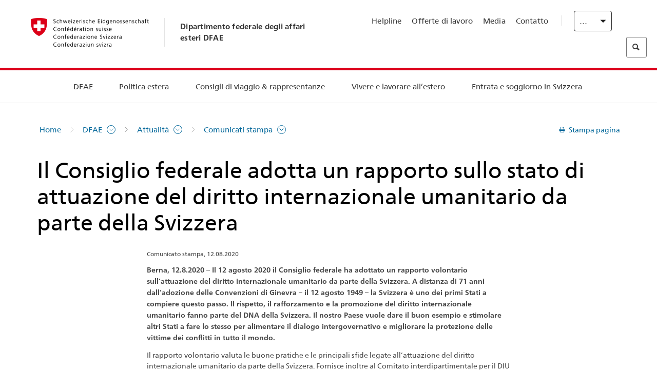

--- FILE ---
content_type: text/html;charset=utf-8
request_url: https://www.schweizerbeitrag.admin.ch/eda/it/dfae/dfae/aktuell/news.html/content/eda/it/meta/news/2020/8/12/80040
body_size: 60970
content:
<!DOCTYPE html>
<html lang="it">
<head>
  <meta http-equiv="content-type" content="text/html; charset=UTF-8"/>
  <meta http-equiv="X-UA-Compatible" content="IE=edge"/>
  <title>Il Consiglio federale adotta un rapporto sullo stato di attuazione del diritto internazionale umanitario da parte della Svizzera</title>
  <meta name="viewport" content="user-scalable=no, width=device-width, initial-scale=1, maximum-scale=1"/>
  <meta http-equiv="cleartype" content="on"/>
  <meta name="msapplication-tap-highlight" content="no"/>
  
    <meta name="description" content="Berna, 12.8.2020 – Il 12 agosto 2020 il Consiglio federale ha adottato un rapporto volontario sull’attuazione del diritto internazionale umanitario da parte della Svizzera. A distanza di 71 anni dall’adozione delle Convenzioni di Ginevra – il 12 agosto 1949 – la Svizzera è uno dei primi Stati a compiere questo passo. Il rispetto, il rafforzamento e la promozione del diritto internazionale umanitario fanno parte del DNA della Svizzera. Il nostro Paese vuole dare il buon esempio e stimolare altri Stati a fare lo stesso per alimentare il dialogo intergovernativo e migliorare la protezione delle vittime dei conflitti in tutto il mondo."/>
    <meta property="og:description" content="Berna, 12.8.2020 – Il 12 agosto 2020 il Consiglio federale ha adottato un rapporto volontario sull’attuazione del diritto internazionale umanitario da parte della Svizzera. A distanza di 71 anni dall’adozione delle Convenzioni di Ginevra – il 12 agosto 1949 – la Svizzera è uno dei primi Stati a compiere questo passo. Il rispetto, il rafforzamento e la promozione del diritto internazionale umanitario fanno parte del DNA della Svizzera. Il nostro Paese vuole dare il buon esempio e stimolare altri Stati a fare lo stesso per alimentare il dialogo intergovernativo e migliorare la protezione delle vittime dei conflitti in tutto il mondo."/>
  
  
  <meta name="format-detection" content="telephone=no"/>
  
  
  <meta property="og:title" content="Il Consiglio federale adotta un rapporto sullo stato di attuazione del diritto internazionale umanitario da parte della Svizzera"/>
  <meta property="og:image" content="https://www.eda.admin.ch/content/dam/eda/img/Logos/Sharingbild-Zentrale.jpg"/>
  <meta name="twitter:card" content="summary_large_image"/>
  <link rel="shortcut icon" href="/etc.clientlibs/eda/base/clientlibs/publish/resources/build/favicon.ico"/>
  
    
    


  
    
<link rel="stylesheet" href="/etc.clientlibs/eda/base/clientlibs/publish/newdesign.min.ACSHASH96a8e3f02083f5c9562f1de2e6cf5d4e.css" type="text/css">



  
    
<link rel="stylesheet" href="/etc.clientlibs/eda/base/clientlibs/publish/top.min.ACSHASH9d9e82985c1aba90802e9ecefed2751b.css" type="text/css">
<link rel="stylesheet" href="/etc.clientlibs/eda/base/clientlibs/publish/rtl.min.ACSHASH192830c6053ca12dc6ea673453e76347.css" type="text/css">
<link rel="stylesheet" href="/etc.clientlibs/eda/base/clientlibs/publish/countryentrypageprint.min.ACSHASHa0126a52bbae12e4ecd20a195735ce79.css" type="text/css">
<link rel="stylesheet" href="/etc.clientlibs/eda/base/clientlibs/publish/notyf.min.ACSHASH2d6fa6537d8d89d9d61ec57883b2b6a3.css" type="text/css">
<script src="/etc.clientlibs/eda/base/clientlibs/publish/top.min.ACSHASH659fbe003e1fd027236701d764852866.js"></script>
<script src="/etc.clientlibs/eda/base/clientlibs/publish/clientstorage.min.ACSHASH44bc68fa2d879b153dbf6129806c22d9.js"></script>
<script src="/etc.clientlibs/eda/base/clientlibs/publish/notyf.min.ACSHASH0dcc3830313bb72923d27ed6ac6362a5.js"></script>
<script src="/etc.clientlibs/eda/base/clientlibs/publish/shoppingcart.min.ACSHASH7cc0b7eaf7b658003c720914688048b0.js"></script>





                              <script>!function(a){var e="https://s.go-mpulse.net/boomerang/",t="addEventListener";if("False"=="True")a.BOOMR_config=a.BOOMR_config||{},a.BOOMR_config.PageParams=a.BOOMR_config.PageParams||{},a.BOOMR_config.PageParams.pci=!0,e="https://s2.go-mpulse.net/boomerang/";if(window.BOOMR_API_key="T8WB3-VWRBH-QC4WC-APK42-C76EL",function(){function n(e){a.BOOMR_onload=e&&e.timeStamp||(new Date).getTime()}if(!a.BOOMR||!a.BOOMR.version&&!a.BOOMR.snippetExecuted){a.BOOMR=a.BOOMR||{},a.BOOMR.snippetExecuted=!0;var i,_,o,r=document.createElement("iframe");if(a[t])a[t]("load",n,!1);else if(a.attachEvent)a.attachEvent("onload",n);r.src="javascript:void(0)",r.title="",r.role="presentation",(r.frameElement||r).style.cssText="width:0;height:0;border:0;display:none;",o=document.getElementsByTagName("script")[0],o.parentNode.insertBefore(r,o);try{_=r.contentWindow.document}catch(O){i=document.domain,r.src="javascript:var d=document.open();d.domain='"+i+"';void(0);",_=r.contentWindow.document}_.open()._l=function(){var a=this.createElement("script");if(i)this.domain=i;a.id="boomr-if-as",a.src=e+"T8WB3-VWRBH-QC4WC-APK42-C76EL",BOOMR_lstart=(new Date).getTime(),this.body.appendChild(a)},_.write("<bo"+'dy onload="document._l();">'),_.close()}}(),"".length>0)if(a&&"performance"in a&&a.performance&&"function"==typeof a.performance.setResourceTimingBufferSize)a.performance.setResourceTimingBufferSize();!function(){if(BOOMR=a.BOOMR||{},BOOMR.plugins=BOOMR.plugins||{},!BOOMR.plugins.AK){var e=""=="true"?1:0,t="",n="clnzgryxiedrk2lpclqa-f-98e0da1e8-clientnsv4-s.akamaihd.net",i="false"=="true"?2:1,_={"ak.v":"39","ak.cp":"1219221","ak.ai":parseInt("395545",10),"ak.ol":"0","ak.cr":10,"ak.ipv":4,"ak.proto":"h2","ak.rid":"3a42bb48","ak.r":47394,"ak.a2":e,"ak.m":"dscb","ak.n":"essl","ak.bpcip":"18.219.147.0","ak.cport":45008,"ak.gh":"23.33.84.211","ak.quicv":"","ak.tlsv":"tls1.3","ak.0rtt":"","ak.0rtt.ed":"","ak.csrc":"-","ak.acc":"","ak.t":"1768887008","ak.ak":"hOBiQwZUYzCg5VSAfCLimQ==YnPODAL8lCpIn73EnmO7SiLmuvJUsriAgdgt+fHYYHyomyMql4snCJZmd2FMw3+oVIkiFpMIc+cgsKKCexmNeRv5knbbzDF9NExflz6u1c6BJ3yOJzB4509y6vkmCGGhc/kOAchuwZWeEM6YT81igDulCIvYt+QRylqXBtziaLzGwpA7e3w6VpWyT7S4Vw8im/r7w2h4Ry3Bo0lbdSNoNLBlphd9gJ4zczj9XJzodJ5FDcuaeIB3KFLassxcTfhxMbNz94HMVHOA8zgXUY/0HmS21ixlJVaZYL0MCvyHQ8+9IsD1sgDI6Mk7MglceEo3Q+A4G8aTJmfTN5+aucvOoSDdIPx11Ier47A9FiXJdoK2frxcJXnZFoQo9rA0LsYsuj7fmtwxxDGPYAmx33avr6s4vt0cub54oqOusSBcJBU=","ak.pv":"110","ak.dpoabenc":"","ak.tf":i};if(""!==t)_["ak.ruds"]=t;var o={i:!1,av:function(e){var t="http.initiator";if(e&&(!e[t]||"spa_hard"===e[t]))_["ak.feo"]=void 0!==a.aFeoApplied?1:0,BOOMR.addVar(_)},rv:function(){var a=["ak.bpcip","ak.cport","ak.cr","ak.csrc","ak.gh","ak.ipv","ak.m","ak.n","ak.ol","ak.proto","ak.quicv","ak.tlsv","ak.0rtt","ak.0rtt.ed","ak.r","ak.acc","ak.t","ak.tf"];BOOMR.removeVar(a)}};BOOMR.plugins.AK={akVars:_,akDNSPreFetchDomain:n,init:function(){if(!o.i){var a=BOOMR.subscribe;a("before_beacon",o.av,null,null),a("onbeacon",o.rv,null,null),o.i=!0}return this},is_complete:function(){return!0}}}}()}(window);</script></head>
<body>
<div>
  
  
<div class="eda-header">
  <button class="eda-skip-link">Skip to main content</button>
  <div class="container mobile-menu">
    <div class="section mobile-top-header">
      <div class="mobile-top-header-content">
        <div class="eda-grid">
          <div class="eda-col phone-8">
            <div class="mobile-heading">
              <a href="/eda/it/dfae.html">
                Dipartimento federale degli affari esteri DFAE

              </a>
            </div>
          </div>
          <div class="eda-col phone-4">
  <div class="eda-form-select" data-props-type="redirect">
    <select data-value="" data-label="IT">
      <option value="/eda/de/home/das-eda/aktuell/news.html/content/eda/de/meta/news/2020/8/12/80040">
        DE
      </option>
    
      <option value="/eda/fr/dfae/dfae/aktuell/news.html/content/eda/fr/meta/news/2020/8/12/80040">
        FR
      </option>
    
      <option value="#" selected>
        IT
      </option>
    
      <option value="/eda/en/fdfa/fdfa/aktuell/news.html/content/eda/en/meta/news/2020/8/12/80040">
        EN
      </option>
    </select>
  </div>
</div>
        </div>
      </div>
    </div>
    <div class="section mobile-nav-header">
      <div class="section eda-grid">
        <div class="eda-col phone-10 eda-mobile-logo">
          <a class="mobile-logo" href="/eda/it/dfae.html">
            <img src="/etc.clientlibs/eda/base/clientlibs/publish/resources/build/assets/swiss.svg" alt="Logo DFAE"/>
            <span class="title">
              DFAE
            </span>
          </a>
        </div>
        <div class="eda-col phone-2 actionIcons actionIcons-menu">
          <span class="burger icon-burger"></span>
        </div>
        <div class="eda-col phone-2  actionIcons eda-mobile-search">
          <span class="eda-icon-search"></span>
          <div class="eda-search-box-container">
  <div class="eda-search-box">
    <form action="/content/eda/it/home/suche.html" name="search" method="get" accept-charset="UTF-8" enctype="text/plain">
      <input type="hidden" name="_charset_" value="utf-8"/>
      <input type="text" name="searchquery" value=""/>
    </form>
  </div>
</div>
        </div>
      </div>
    </div>
  </div>
  <div class="eda-heading">
    <div class="eda-container component-container">
      <div class="eda-grid eda-header__reverse-grid desktop-10 default-10 tablet-12">
        <div class="eda-col eda-header__flex desktop-6 default-6 tablet-12">
          
            <a href="/eda/it/dfae.html">
              <div class="logo">
                <img src="/etc.clientlibs/eda/base/clientlibs/publish/resources/build/assets/logo_ch_print.png" alt="Logo DFAE"/>
              </div>
            </a>
            <div class="heading">
              <a href="/eda/it/dfae.html">
                Dipartimento federale degli affari esteri DFAE

              </a>
            </div>
          
        </div>
        <div class="eda-col eda-header__links-search desktop-6 default-6 tablet-12">
          <div class="eda-header__right-top">
            
  <ul class="contact-menu">
    <li class="contact-menu-item">
      <a href="/eda/it/dfae/dfae/kontakt/helpline-eda.html" data-norewrite="true">Helpline</a>
    </li>
<li class="contact-menu-item">
      <a href="/eda/it/dfae/dfae/dfae-quale-datore-di-lavoro.html" data-norewrite="true">Offerte di lavoro</a>
    </li>
<li class="contact-menu-item">
      <a href="/eda/it/dfae/dfae/aktuell/news/medienschaffende.html" data-norewrite="true">Media</a>
    </li>
<li class="contact-menu-item">
      <a href="/eda/it/dfae/dfae/kontakt.html" data-norewrite="true">Contatto</a>
    </li>

    <li class="contact-menu-item separator"></li>
  </ul>

            
  <div class="eda-language-select">
    <div class="eda-form-select" data-props-type="redirect">
      <select data-value="" data-label="Italiano">
        <option value="/eda/de/home/das-eda/aktuell/news.html/content/eda/de/meta/news/2020/8/12/80040">
          Deutsch
        </option>
      
        <option value="/eda/fr/dfae/dfae/aktuell/news.html/content/eda/fr/meta/news/2020/8/12/80040">
          Français
        </option>
      
        <option value="#" selected>
          Italiano
        </option>
      
        <option value="/eda/en/fdfa/fdfa/aktuell/news.html/content/eda/en/meta/news/2020/8/12/80040">
          English
        </option>
      </select>
    </div>
  </div>

          </div>
          
  <div class="eda-search-box">
    <form action="/content/eda/it/home/suche.html" name="search" method="get" accept-charset="UTF-8" enctype="text/plain">
      <input type="hidden" name="_charset_" value="utf-8"/>
      <input type="text" name="searchquery" value=""/>
    </form>
  </div>

        </div>
      </div>
    </div>
  </div>
  
    
  <div class="eda-grid desktop-10 default-10">
    <div class="eda-navigation-new">
      <div class="eda-container component-container">
        <div class="layout-overlay"></div>
        <nav>
          <ul>
            <li class="item main-item mobile-header">
              Home
            </li>
            <li class="item main-item">
              
                <i class="edaicon edaicon-caret-right"></i>
                <a href="#">DFAE</a>
                
  <div class="wrapper">
    <div class="inner-wrapper">
      <button class="edaicon edaicon-close" aria-label="Close Button for Navigation Layer"></button>
      <ul>
        <li class="mobile-back">
          <button data-norewrite="true">
            <i class="edaicon edaicon-caret-left"></i>
            Indietro
          </button>
        </li>
        <li class="item parent-item">
          
        </li>
        <li class="item ">
          
            <button data-norewrite="true">
              <i class="edaicon edaicon-caret-right"></i>
              Attualità 
            </button>
            
  <div class="wrapper">
    <div class="inner-wrapper">
      <button class="edaicon edaicon-close" aria-label="Close Button for Navigation Layer"></button>
      <ul>
        <li class="mobile-back">
          <button data-norewrite="true">
            <i class="edaicon edaicon-caret-left"></i>
            Indietro
          </button>
        </li>
        <li class="item parent-item">
          <a href="/eda/it/dfae/dfae/aktuell.html" data-norewrite="true">
            <span class="visually-hidden">eda.base.components.navigation.header.overviewPage</span>
            Attualità 
          </a>
        </li>
        <li class="item ">
          
            <button data-norewrite="true">
              <i class="edaicon edaicon-caret-right"></i>
              Panoramica delle attualità
            </button>
            
  <div class="wrapper">
    <div class="inner-wrapper">
      <button class="edaicon edaicon-close" aria-label="Close Button for Navigation Layer"></button>
      <ul>
        <li class="mobile-back">
          <button data-norewrite="true">
            <i class="edaicon edaicon-caret-left"></i>
            Indietro
          </button>
        </li>
        <li class="item parent-item">
          <a href="/eda/it/dfae/dfae/aktuell/newsuebersicht.html" data-norewrite="true">
            <span class="visually-hidden">eda.base.components.navigation.header.overviewPage</span>
            Panoramica delle attualità
          </a>
        </li>
        <li class="item ">
          
            <button data-norewrite="true">
              <i class="edaicon edaicon-caret-right"></i>
              Newsticker
            </button>
            
  <div class="wrapper">
    <div class="inner-wrapper">
      <button class="edaicon edaicon-close" aria-label="Close Button for Navigation Layer"></button>
      <ul>
        <li class="mobile-back">
          <button data-norewrite="true">
            <i class="edaicon edaicon-caret-left"></i>
            Indietro
          </button>
        </li>
        <li class="item parent-item">
          
        </li>
        <li class="item ">
          
          
          <a href="/eda/it/dfae/dfae/aktuell/newsuebersicht/newsticker/europa.html" data-norewrite="true">
            <span class="visually-hidden">eda.base.components.navigation.header.detailPage</span>
            Risultati della procedura di consultazione: una chiara maggioranza a favore del pacchetto Svizzera-UE
          </a>
        </li>
<li class="item ">
          
          
          <a href="/eda/it/dfae/dfae/aktuell/newsuebersicht/newsticker/osze-vorsitz-2026.html" data-norewrite="true">
            <span class="visually-hidden">eda.base.components.navigation.header.detailPage</span>
            La Svizzera assume la presidenza dell’OSCE nel 2026
          </a>
        </li>
<li class="item ">
          
          
          <a href="/eda/it/dfae/dfae/aktuell/newsuebersicht/newsticker/naher-osten.html" data-norewrite="true">
            <span class="visually-hidden">eda.base.components.navigation.header.detailPage</span>
            Situazione in Medio Oriente
          </a>
        </li>
<li class="item ">
          
          
          <a href="/eda/it/dfae/dfae/aktuell/newsuebersicht/newsticker/sudan.html" data-norewrite="true">
            <span class="visually-hidden">eda.base.components.navigation.header.detailPage</span>
            Sudan: una catastrofe umanitaria provocata dall’uomo
          </a>
        </li>
<li class="item ">
          
          
          <a href="/eda/it/dfae/dfae/aktuell/newsuebersicht/newsticker/ukraine.html" data-norewrite="true">
            <span class="visually-hidden">eda.base.components.navigation.header.detailPage</span>
            Ucraina: incontro ad alto livello a Ginevra
          </a>
        </li>
<li class="item ">
          
          
          <a href="/eda/it/dfae/dfae/aktuell/newsuebersicht/newsticker/crans-montana.html" data-norewrite="true">
            <span class="visually-hidden">eda.base.components.navigation.header.detailPage</span>
            Tragedia a Crans-Montana
          </a>
        </li>

        
  <ul class="mobile-contact-menu" aria-hidden="true" role="presentation">
    <li class="mobile-contact-menu-item">
      <a href="/eda/it/dfae/dfae/kontakt/helpline-eda.html" data-norewrite="true">Helpline</a>
    </li>
<li class="mobile-contact-menu-item">
      <a href="/eda/it/dfae/dfae/dfae-quale-datore-di-lavoro.html" data-norewrite="true">Offerte di lavoro</a>
    </li>
<li class="mobile-contact-menu-item">
      <a href="/eda/it/dfae/dfae/aktuell/news/medienschaffende.html" data-norewrite="true">Media</a>
    </li>
<li class="mobile-contact-menu-item">
      <a href="/eda/it/dfae/dfae/kontakt.html" data-norewrite="true">Contatto</a>
    </li>

  </ul>

      </ul>
    </div>
  </div>


          
          
          
        </li>
<li class="item ">
          
            <button data-norewrite="true">
              <i class="edaicon edaicon-caret-right"></i>
              2025
            </button>
            
  <div class="wrapper">
    <div class="inner-wrapper">
      <button class="edaicon edaicon-close" aria-label="Close Button for Navigation Layer"></button>
      <ul>
        <li class="mobile-back">
          <button data-norewrite="true">
            <i class="edaicon edaicon-caret-left"></i>
            Indietro
          </button>
        </li>
        <li class="item parent-item">
          
        </li>
        <li class="item ">
          
            <button data-norewrite="true">
              <i class="edaicon edaicon-caret-right"></i>
              Gennaio
            </button>
            
  <div class="wrapper">
    <div class="inner-wrapper">
      <button class="edaicon edaicon-close" aria-label="Close Button for Navigation Layer"></button>
      <ul>
        <li class="mobile-back">
          <button data-norewrite="true">
            <i class="edaicon edaicon-caret-left"></i>
            Indietro
          </button>
        </li>
        <li class="item parent-item">
          
        </li>
        <li class="item ">
          
          
          <a href="/eda/it/dfae/dfae/aktuell/newsuebersicht/2025/01/ic-forum-2025.html" data-norewrite="true">
            <span class="visually-hidden">eda.base.components.navigation.header.detailPage</span>
            IC Forum 2025: come la crescita economica contribuisce alla trasformazione 
          </a>
        </li>
<li class="item ">
          
          
          <a href="/eda/it/dfae/dfae/aktuell/newsuebersicht/2025/01/ic-forum-2025-innovative-entwicklungszusammenarbeit.html" data-norewrite="true">
            <span class="visually-hidden">eda.base.components.navigation.header.detailPage</span>
            Cooperazione allo sviluppo innovativa
          </a>
        </li>

        
  <ul class="mobile-contact-menu" aria-hidden="true" role="presentation">
    <li class="mobile-contact-menu-item">
      <a href="/eda/it/dfae/dfae/kontakt/helpline-eda.html" data-norewrite="true">Helpline</a>
    </li>
<li class="mobile-contact-menu-item">
      <a href="/eda/it/dfae/dfae/dfae-quale-datore-di-lavoro.html" data-norewrite="true">Offerte di lavoro</a>
    </li>
<li class="mobile-contact-menu-item">
      <a href="/eda/it/dfae/dfae/aktuell/news/medienschaffende.html" data-norewrite="true">Media</a>
    </li>
<li class="mobile-contact-menu-item">
      <a href="/eda/it/dfae/dfae/kontakt.html" data-norewrite="true">Contatto</a>
    </li>

  </ul>

      </ul>
    </div>
  </div>


          
          
          
        </li>
<li class="item ">
          
            <button data-norewrite="true">
              <i class="edaicon edaicon-caret-right"></i>
              Febbraio
            </button>
            
  <div class="wrapper">
    <div class="inner-wrapper">
      <button class="edaicon edaicon-close" aria-label="Close Button for Navigation Layer"></button>
      <ul>
        <li class="mobile-back">
          <button data-norewrite="true">
            <i class="edaicon edaicon-caret-left"></i>
            Indietro
          </button>
        </li>
        <li class="item parent-item">
          
        </li>
        <li class="item ">
          
          
          <a href="/eda/it/dfae/dfae/aktuell/newsuebersicht/2025/02/road-to-belem.html" data-norewrite="true">
            <span class="visually-hidden">eda.base.components.navigation.header.detailPage</span>
            Road to Belém: celebrata in Brasile l’eredità di Emílio Goeldi
          </a>
        </li>
<li class="item ">
          
          
          <a href="/eda/it/dfae/dfae/aktuell/newsuebersicht/2025/02/die-schweiz-ermoeglicht-ein-historisches-abkommen-ueber-die-entschaedigung-von-bippa-landwirten-in-simbabwe.html" data-norewrite="true">
            <span class="visually-hidden">eda.base.components.navigation.header.detailPage</span>
            La Svizzera facilita un accordo storico sulla compensazione dei BIPPA in Zimbabwe
          </a>
        </li>
<li class="item ">
          
          
          <a href="/eda/it/dfae/dfae/aktuell/newsuebersicht/2025/02/innovationen-aus-dem-internationalen-Genf-fuer-UNO-Friedensfoerderung.html" data-norewrite="true">
            <span class="visually-hidden">eda.base.components.navigation.header.detailPage</span>
            Innovazioni della Ginevra internazionale per la promozione della pace dell&#39;ONU
          </a>
        </li>
<li class="item ">
          
          
          <a href="/eda/it/dfae/dfae/aktuell/newsuebersicht/2025/02/fuenfte-ausgabe-emna-rumantscha-in-rumaenien.html" data-norewrite="true">
            <span class="visually-hidden">eda.base.components.navigation.header.detailPage</span>
            La quinta edizione dell’Emna rumantscha celebrata in Romania
          </a>
        </li>
<li class="item ">
          
          
          <a href="/eda/it/dfae/dfae/aktuell/newsuebersicht/2025/02/ic-forum-2025-wissenschaft.html" data-norewrite="true">
            <span class="visually-hidden">eda.base.components.navigation.header.detailPage</span>
            Quando la scienza incontra la pratica
          </a>
        </li>

        
  <ul class="mobile-contact-menu" aria-hidden="true" role="presentation">
    <li class="mobile-contact-menu-item">
      <a href="/eda/it/dfae/dfae/kontakt/helpline-eda.html" data-norewrite="true">Helpline</a>
    </li>
<li class="mobile-contact-menu-item">
      <a href="/eda/it/dfae/dfae/dfae-quale-datore-di-lavoro.html" data-norewrite="true">Offerte di lavoro</a>
    </li>
<li class="mobile-contact-menu-item">
      <a href="/eda/it/dfae/dfae/aktuell/news/medienschaffende.html" data-norewrite="true">Media</a>
    </li>
<li class="mobile-contact-menu-item">
      <a href="/eda/it/dfae/dfae/kontakt.html" data-norewrite="true">Contatto</a>
    </li>

  </ul>

      </ul>
    </div>
  </div>


          
          
          
        </li>

        
  <ul class="mobile-contact-menu" aria-hidden="true" role="presentation">
    <li class="mobile-contact-menu-item">
      <a href="/eda/it/dfae/dfae/kontakt/helpline-eda.html" data-norewrite="true">Helpline</a>
    </li>
<li class="mobile-contact-menu-item">
      <a href="/eda/it/dfae/dfae/dfae-quale-datore-di-lavoro.html" data-norewrite="true">Offerte di lavoro</a>
    </li>
<li class="mobile-contact-menu-item">
      <a href="/eda/it/dfae/dfae/aktuell/news/medienschaffende.html" data-norewrite="true">Media</a>
    </li>
<li class="mobile-contact-menu-item">
      <a href="/eda/it/dfae/dfae/kontakt.html" data-norewrite="true">Contatto</a>
    </li>

  </ul>

      </ul>
    </div>
  </div>


          
          
          
        </li>
<li class="item ">
          
            <button data-norewrite="true">
              <i class="edaicon edaicon-caret-right"></i>
              2023
            </button>
            
  <div class="wrapper">
    <div class="inner-wrapper">
      <button class="edaicon edaicon-close" aria-label="Close Button for Navigation Layer"></button>
      <ul>
        <li class="mobile-back">
          <button data-norewrite="true">
            <i class="edaicon edaicon-caret-left"></i>
            Indietro
          </button>
        </li>
        <li class="item parent-item">
          
        </li>
        <li class="item ">
          
          
          <a href="/eda/it/dfae/dfae/aktuell/newsuebersicht/2023/uno-sicherheitsrat.html" data-norewrite="true">
            <span class="visually-hidden">eda.base.components.navigation.header.detailPage</span>
            Il mandato della Svizzera al Consiglio di sicurezza dell&#39;ONU
          </a>
        </li>
<li class="item ">
          
            <button data-norewrite="true">
              <i class="edaicon edaicon-caret-right"></i>
              Febbraio
            </button>
            
  <div class="wrapper">
    <div class="inner-wrapper">
      <button class="edaicon edaicon-close" aria-label="Close Button for Navigation Layer"></button>
      <ul>
        <li class="mobile-back">
          <button data-norewrite="true">
            <i class="edaicon edaicon-caret-left"></i>
            Indietro
          </button>
        </li>
        <li class="item parent-item">
          
        </li>
        <li class="item ">
          
          
          <a href="/eda/it/dfae/dfae/aktuell/newsuebersicht/2023/02/schweiz-unowas-partnerschaft.html" data-norewrite="true">
            <span class="visually-hidden">eda.base.components.navigation.header.detailPage</span>
            La Svizzera e l’Ufficio delle Nazioni Unite per l’Africa occidentale e il Sahel: un partenariato vincente
          </a>
        </li>
<li class="item ">
          
          
          <a href="/eda/it/dfae/dfae/aktuell/newsuebersicht/2023/02/un-security-council-childern-armed-conflict.html" data-norewrite="true">
            <span class="visually-hidden">eda.base.components.navigation.header.detailPage</span>
            La guerra al posto della scuola
          </a>
        </li>
<li class="item ">
          
          
          <a href="/eda/it/dfae/dfae/aktuell/newsuebersicht/2023/02/lancierung-suedostasien-strategie.html" data-norewrite="true">
            <span class="visually-hidden">eda.base.components.navigation.header.detailPage</span>
            Il Consiglio federale lancia la sua strategia dedicata al Sud-Est asiatico
          </a>
        </li>
<li class="item ">
          
          
          <a href="/eda/it/dfae/dfae/aktuell/newsuebersicht/2023/02/ic-forum.html" data-norewrite="true">
            <span class="visually-hidden">eda.base.components.navigation.header.detailPage</span>
            «La ragion d’essere dell’IC Forum: pensare e agire»
          </a>
        </li>
<li class="item ">
          
          
          <a href="/eda/it/dfae/dfae/aktuell/newsuebersicht/2023/02/emna-rumantscha-2023.html" data-norewrite="true">
            <span class="visually-hidden">eda.base.components.navigation.header.detailPage</span>
            I sapori della cucina grigionese lanciano la terza edizione della «Emna rumantscha»
          </a>
        </li>
<li class="item ">
          
          
          <a href="/eda/it/dfae/dfae/aktuell/newsuebersicht/2023/02/emna-rumantscha-2023-rm.html" data-norewrite="true">
            <span class="visually-hidden">eda.base.components.navigation.header.detailPage</span>
            Culinarica grischuna per l&#39;avertura da la terza Emna rumantscha
          </a>
        </li>

        
  <ul class="mobile-contact-menu" aria-hidden="true" role="presentation">
    <li class="mobile-contact-menu-item">
      <a href="/eda/it/dfae/dfae/kontakt/helpline-eda.html" data-norewrite="true">Helpline</a>
    </li>
<li class="mobile-contact-menu-item">
      <a href="/eda/it/dfae/dfae/dfae-quale-datore-di-lavoro.html" data-norewrite="true">Offerte di lavoro</a>
    </li>
<li class="mobile-contact-menu-item">
      <a href="/eda/it/dfae/dfae/aktuell/news/medienschaffende.html" data-norewrite="true">Media</a>
    </li>
<li class="mobile-contact-menu-item">
      <a href="/eda/it/dfae/dfae/kontakt.html" data-norewrite="true">Contatto</a>
    </li>

  </ul>

      </ul>
    </div>
  </div>


          
          
          
        </li>
<li class="item ">
          
            <button data-norewrite="true">
              <i class="edaicon edaicon-caret-right"></i>
              Marzo
            </button>
            
  <div class="wrapper">
    <div class="inner-wrapper">
      <button class="edaicon edaicon-close" aria-label="Close Button for Navigation Layer"></button>
      <ul>
        <li class="mobile-back">
          <button data-norewrite="true">
            <i class="edaicon edaicon-caret-left"></i>
            Indietro
          </button>
        </li>
        <li class="item parent-item">
          
        </li>
        <li class="item ">
          
          
          <a href="/eda/it/dfae/dfae/aktuell/newsuebersicht/2023/03/tag-der-frauen.html" data-norewrite="true">
            <span class="visually-hidden">eda.base.components.navigation.header.detailPage</span>
            Donne nella diplomazia svizzera: dalle pioniere alla prima segretaria di Stato
          </a>
        </li>
<li class="item ">
          
          
          <a href="/eda/it/dfae/dfae/aktuell/newsuebersicht/2023/03/uno-mission-frieden-suedsudan.html" data-norewrite="true">
            <span class="visually-hidden">eda.base.components.navigation.header.detailPage</span>
            Una pace fragile in Sud Sudan
          </a>
        </li>
<li class="item ">
          
          
          <a href="/eda/it/dfae/dfae/aktuell/newsuebersicht/2023/03/un-wasserkonferenz.html" data-norewrite="true">
            <span class="visually-hidden">eda.base.components.navigation.header.detailPage</span>
            La Svizzera partecipa alla Conferenza ONU sull’acqua 
          </a>
        </li>
<li class="item ">
          
          
          <a href="/eda/it/dfae/dfae/aktuell/newsuebersicht/2023/03/interview-mirko-giulietti.html" data-norewrite="true">
            <span class="visually-hidden">eda.base.components.navigation.header.detailPage</span>
            «Eravamo già fortemente coinvolti nel processo di pace in Colombia»
          </a>
        </li>
<li class="item ">
          
          
          <a href="/eda/it/dfae/dfae/aktuell/newsuebersicht/2023/03/jahrestag-butscha.html" data-norewrite="true">
            <span class="visually-hidden">eda.base.components.navigation.header.detailPage</span>
            La Svizzera si adopera per assicurare la protezione della popolazione civile nei conflitti armati
          </a>
        </li>

        
  <ul class="mobile-contact-menu" aria-hidden="true" role="presentation">
    <li class="mobile-contact-menu-item">
      <a href="/eda/it/dfae/dfae/kontakt/helpline-eda.html" data-norewrite="true">Helpline</a>
    </li>
<li class="mobile-contact-menu-item">
      <a href="/eda/it/dfae/dfae/dfae-quale-datore-di-lavoro.html" data-norewrite="true">Offerte di lavoro</a>
    </li>
<li class="mobile-contact-menu-item">
      <a href="/eda/it/dfae/dfae/aktuell/news/medienschaffende.html" data-norewrite="true">Media</a>
    </li>
<li class="mobile-contact-menu-item">
      <a href="/eda/it/dfae/dfae/kontakt.html" data-norewrite="true">Contatto</a>
    </li>

  </ul>

      </ul>
    </div>
  </div>


          
          
          
        </li>
<li class="item ">
          
            <button data-norewrite="true">
              <i class="edaicon edaicon-caret-right"></i>
              Aprile
            </button>
            
  <div class="wrapper">
    <div class="inner-wrapper">
      <button class="edaicon edaicon-close" aria-label="Close Button for Navigation Layer"></button>
      <ul>
        <li class="mobile-back">
          <button data-norewrite="true">
            <i class="edaicon edaicon-caret-left"></i>
            Indietro
          </button>
        </li>
        <li class="item parent-item">
          
        </li>
        <li class="item ">
          
          
          <a href="/eda/it/dfae/dfae/aktuell/newsuebersicht/2023/04/jahresbericht-2022-minenraeumung.html" data-norewrite="true">
            <span class="visually-hidden">eda.base.components.navigation.header.detailPage</span>
            L’impegno della Svizzera nel campo dello sminamento umanitario nel 2022
          </a>
        </li>
<li class="item ">
          
          
          <a href="/eda/it/dfae/dfae/aktuell/newsuebersicht/2023/04/aktionsplan-minenraeumung.html" data-norewrite="true">
            <span class="visually-hidden">eda.base.components.navigation.header.detailPage</span>
            Piano d’azione per la lotta contro le mine 2023–2026
          </a>
        </li>
<li class="item ">
          
          
          <a href="/eda/it/dfae/dfae/aktuell/newsuebersicht/2023/04/national-peace-accords.html" data-norewrite="true">
            <span class="visually-hidden">eda.base.components.navigation.header.detailPage</span>
            I «National Peace Accords»: ecco come la Svizzera contribuisce allo svolgimento di elezioni pacifiche in Nigeria
          </a>
        </li>
<li class="item ">
          
          
          <a href="/eda/it/dfae/dfae/aktuell/newsuebersicht/2023/04/auslandschweizerstatistik.html" data-norewrite="true">
            <span class="visually-hidden">eda.base.components.navigation.header.detailPage</span>
            Superata la soglia di 800 000 Svizzere e Svizzeri all’estero: lo rivela l’UST 
          </a>
        </li>
<li class="item ">
          
          
          <a href="/eda/it/dfae/dfae/aktuell/newsuebersicht/2023/04/vorsitz-schweiz-uno-sicherheitsrat.html" data-norewrite="true">
            <span class="visually-hidden">eda.base.components.navigation.header.detailPage</span>
            Presidenza svizzera del Consiglio di sicurezza dell’ONU
          </a>
        </li>
<li class="item ">
          
          
          <a href="/eda/it/dfae/dfae/aktuell/newsuebersicht/2023/04/sudan-sicherheitslage.html" data-norewrite="true">
            <span class="visually-hidden">eda.base.components.navigation.header.detailPage</span>
            Combattimenti in Sudan: il DFAE ha chiuso l&#39;Ambasciata e sfollato il personale trasferibile 
          </a>
        </li>

        
  <ul class="mobile-contact-menu" aria-hidden="true" role="presentation">
    <li class="mobile-contact-menu-item">
      <a href="/eda/it/dfae/dfae/kontakt/helpline-eda.html" data-norewrite="true">Helpline</a>
    </li>
<li class="mobile-contact-menu-item">
      <a href="/eda/it/dfae/dfae/dfae-quale-datore-di-lavoro.html" data-norewrite="true">Offerte di lavoro</a>
    </li>
<li class="mobile-contact-menu-item">
      <a href="/eda/it/dfae/dfae/aktuell/news/medienschaffende.html" data-norewrite="true">Media</a>
    </li>
<li class="mobile-contact-menu-item">
      <a href="/eda/it/dfae/dfae/kontakt.html" data-norewrite="true">Contatto</a>
    </li>

  </ul>

      </ul>
    </div>
  </div>


          
          
          
        </li>
<li class="item ">
          
            <button data-norewrite="true">
              <i class="edaicon edaicon-caret-right"></i>
              Maggio
            </button>
            
  <div class="wrapper">
    <div class="inner-wrapper">
      <button class="edaicon edaicon-close" aria-label="Close Button for Navigation Layer"></button>
      <ul>
        <li class="mobile-back">
          <button data-norewrite="true">
            <i class="edaicon edaicon-caret-left"></i>
            Indietro
          </button>
        </li>
        <li class="item parent-item">
          
        </li>
        <li class="item ">
          
          
          <a href="/eda/it/dfae/dfae/aktuell/newsuebersicht/2023/05/internationaler-tag-der-pressefreiheit.html" data-norewrite="true">
            <span class="visually-hidden">eda.base.components.navigation.header.detailPage</span>
            Libertà di espressione: il motore di tutti i diritti umani 
          </a>
        </li>
<li class="item ">
          
          
          <a href="/eda/it/dfae/dfae/aktuell/newsuebersicht/2023/05/security-council-report.html" data-norewrite="true">
            <span class="visually-hidden">eda.base.components.navigation.header.detailPage</span>
            129 Stati danno l&#39;esempio di un&#39;azione responsabile in caso di crimini di guerra
          </a>
        </li>
<li class="item ">
          
          
          <a href="/eda/it/dfae/dfae/aktuell/newsuebersicht/2023/05/protection-of-civilians.html" data-norewrite="true">
            <span class="visually-hidden">eda.base.components.navigation.header.detailPage</span>
            La protezione dei civili è al centro dell&#39;attenzione questa settimana presso l&#39;ONU a New York
          </a>
        </li>
<li class="item ">
          
          
          <a href="/eda/it/dfae/dfae/aktuell/newsuebersicht/2023/05/concours-2023-IZA.html" data-norewrite="true">
            <span class="visually-hidden">eda.base.components.navigation.header.detailPage</span>
            Carriera nella cooperazione internazionale: cosa significa lavorare sul campo?
          </a>
        </li>

        
  <ul class="mobile-contact-menu" aria-hidden="true" role="presentation">
    <li class="mobile-contact-menu-item">
      <a href="/eda/it/dfae/dfae/kontakt/helpline-eda.html" data-norewrite="true">Helpline</a>
    </li>
<li class="mobile-contact-menu-item">
      <a href="/eda/it/dfae/dfae/dfae-quale-datore-di-lavoro.html" data-norewrite="true">Offerte di lavoro</a>
    </li>
<li class="mobile-contact-menu-item">
      <a href="/eda/it/dfae/dfae/aktuell/news/medienschaffende.html" data-norewrite="true">Media</a>
    </li>
<li class="mobile-contact-menu-item">
      <a href="/eda/it/dfae/dfae/kontakt.html" data-norewrite="true">Contatto</a>
    </li>

  </ul>

      </ul>
    </div>
  </div>


          
          
          
        </li>
<li class="item ">
          
            <button data-norewrite="true">
              <i class="edaicon edaicon-caret-right"></i>
              Giugno
            </button>
            
  <div class="wrapper">
    <div class="inner-wrapper">
      <button class="edaicon edaicon-close" aria-label="Close Button for Navigation Layer"></button>
      <ul>
        <li class="mobile-back">
          <button data-norewrite="true">
            <i class="edaicon edaicon-caret-left"></i>
            Indietro
          </button>
        </li>
        <li class="item parent-item">
          
        </li>
        <li class="item ">
          
          
          <a href="/eda/it/dfae/dfae/aktuell/newsuebersicht/2023/06/maritime-strategie.html" data-norewrite="true">
            <span class="visually-hidden">eda.base.components.navigation.header.detailPage</span>
            Perché una strategia marittima per la Svizzera?
          </a>
        </li>
<li class="item ">
          
          
          <a href="/eda/it/dfae/dfae/aktuell/newsuebersicht/2023/06/bilanz-ch-vorsitz-unsr.html" data-norewrite="true">
            <span class="visually-hidden">eda.base.components.navigation.header.detailPage</span>
            Bilancio della presidenza svizzera del Consiglio di sicurezza dell’ONU
          </a>
        </li>
<li class="item ">
          
          
          <a href="/eda/it/dfae/dfae/aktuell/newsuebersicht/2023/06/interview-hansjoerg-eberle.html" data-norewrite="true">
            <span class="visually-hidden">eda.base.components.navigation.header.detailPage</span>
            «Dal 2015 abbiamo triplicato il nostro personale in Ucraina»
          </a>
        </li>
<li class="item ">
          
          
          <a href="/eda/it/dfae/dfae/aktuell/newsuebersicht/2023/06/interview-stefano-toscano.html" data-norewrite="true">
            <span class="visually-hidden">eda.base.components.navigation.header.detailPage</span>
            «60 milioni di persone vivono sotto la minaccia quotidiana di ordigni esplosivi»
          </a>
        </li>
<li class="item ">
          
          
          <a href="/eda/it/dfae/dfae/aktuell/newsuebersicht/2023/06/humanitaere-minenraeumung.html" data-norewrite="true">
            <span class="visually-hidden">eda.base.components.navigation.header.detailPage</span>
            Tradizione e principi dello sminamento umanitario in Svizzera
          </a>
        </li>
<li class="item ">
          
          
          <a href="/eda/it/dfae/dfae/aktuell/newsuebersicht/2023/06/staatssekretaer-alexandre-fasel.html" data-norewrite="true">
            <span class="visually-hidden">eda.base.components.navigation.header.detailPage</span>
            Primo tra i diplomatici: Alexandre Fasel sarà il nuovo segretario di Stato del DFAE
          </a>
        </li>

        
  <ul class="mobile-contact-menu" aria-hidden="true" role="presentation">
    <li class="mobile-contact-menu-item">
      <a href="/eda/it/dfae/dfae/kontakt/helpline-eda.html" data-norewrite="true">Helpline</a>
    </li>
<li class="mobile-contact-menu-item">
      <a href="/eda/it/dfae/dfae/dfae-quale-datore-di-lavoro.html" data-norewrite="true">Offerte di lavoro</a>
    </li>
<li class="mobile-contact-menu-item">
      <a href="/eda/it/dfae/dfae/aktuell/news/medienschaffende.html" data-norewrite="true">Media</a>
    </li>
<li class="mobile-contact-menu-item">
      <a href="/eda/it/dfae/dfae/kontakt.html" data-norewrite="true">Contatto</a>
    </li>

  </ul>

      </ul>
    </div>
  </div>


          
          
          
        </li>
<li class="item ">
          
            <button data-norewrite="true">
              <i class="edaicon edaicon-caret-right"></i>
              Luglio
            </button>
            
  <div class="wrapper">
    <div class="inner-wrapper">
      <button class="edaicon edaicon-close" aria-label="Close Button for Navigation Layer"></button>
      <ul>
        <li class="mobile-back">
          <button data-norewrite="true">
            <i class="edaicon edaicon-caret-left"></i>
            Indietro
          </button>
        </li>
        <li class="item parent-item">
          
        </li>
        <li class="item ">
          
          
          <a href="/eda/it/dfae/dfae/aktuell/newsuebersicht/2023/07/dialog-menschenrechte-china.html" data-norewrite="true">
            <span class="visually-hidden">eda.base.components.navigation.header.detailPage</span>
            Dialogo sui diritti umani con la Cina: gli strumenti della diplomazia svizzera
          </a>
        </li>
<li class="item ">
          
          
          <a href="/eda/it/dfae/dfae/aktuell/newsuebersicht/2023/07/interview-felix-baumann.html" data-norewrite="true">
            <span class="visually-hidden">eda.base.components.navigation.header.detailPage</span>
            «L&#39;attuazione dei progetti a sostegno dell’Ucraina sarà una priorità per me e il mio team»
          </a>
        </li>
<li class="item ">
          
          
          <a href="/eda/it/dfae/dfae/aktuell/newsuebersicht/2023/07/zweite-halbzeit-agenda2030.html" data-norewrite="true">
            <span class="visually-hidden">eda.base.components.navigation.header.detailPage</span>
            Secondo tempo dell’Agenda 2030: «Dobbiamo accelerarne l’attuazione»
          </a>
        </li>
<li class="item ">
          
          
          <a href="/eda/it/dfae/dfae/aktuell/newsuebersicht/2023/07/waldbraende-rhodos.html" data-norewrite="true">
            <span class="visually-hidden">eda.base.components.navigation.header.detailPage</span>
            Incendi boschivi a Rodi – Informazioni del DFAE
          </a>
        </li>

        
  <ul class="mobile-contact-menu" aria-hidden="true" role="presentation">
    <li class="mobile-contact-menu-item">
      <a href="/eda/it/dfae/dfae/kontakt/helpline-eda.html" data-norewrite="true">Helpline</a>
    </li>
<li class="mobile-contact-menu-item">
      <a href="/eda/it/dfae/dfae/dfae-quale-datore-di-lavoro.html" data-norewrite="true">Offerte di lavoro</a>
    </li>
<li class="mobile-contact-menu-item">
      <a href="/eda/it/dfae/dfae/aktuell/news/medienschaffende.html" data-norewrite="true">Media</a>
    </li>
<li class="mobile-contact-menu-item">
      <a href="/eda/it/dfae/dfae/kontakt.html" data-norewrite="true">Contatto</a>
    </li>

  </ul>

      </ul>
    </div>
  </div>


          
          
          
        </li>
<li class="item ">
          
            <button data-norewrite="true">
              <i class="edaicon edaicon-caret-right"></i>
              Agosto
            </button>
            
  <div class="wrapper">
    <div class="inner-wrapper">
      <button class="edaicon edaicon-close" aria-label="Close Button for Navigation Layer"></button>
      <ul>
        <li class="mobile-back">
          <button data-norewrite="true">
            <i class="edaicon edaicon-caret-left"></i>
            Indietro
          </button>
        </li>
        <li class="item parent-item">
          
        </li>
        <li class="item ">
          
          
          <a href="/eda/it/dfae/dfae/aktuell/newsuebersicht/2023/08/national-day.html" data-norewrite="true">
            <span class="visually-hidden">eda.base.components.navigation.header.detailPage</span>
            La Quinta Svizzera: il capo del DFAE celebra la Festa nazionale con le Svizzere e gli Svizzeri all’estero
          </a>
        </li>
<li class="item ">
          
          
          <a href="/eda/it/dfae/dfae/aktuell/newsuebersicht/2023/08/niger.html" data-norewrite="true">
            <span class="visually-hidden">eda.base.components.navigation.header.detailPage</span>
            Il DFAE segue da vicino la situazione in Niger
          </a>
        </li>
<li class="item ">
          
          
          <a href="/eda/it/dfae/dfae/aktuell/newsuebersicht/2023/08/botschafterkonferenz.html" data-norewrite="true">
            <span class="visually-hidden">eda.base.components.navigation.header.detailPage</span>
            Rappresentanti della Svizzera nel mondo raggiungono Berna per fare rete
          </a>
        </li>

        
  <ul class="mobile-contact-menu" aria-hidden="true" role="presentation">
    <li class="mobile-contact-menu-item">
      <a href="/eda/it/dfae/dfae/kontakt/helpline-eda.html" data-norewrite="true">Helpline</a>
    </li>
<li class="mobile-contact-menu-item">
      <a href="/eda/it/dfae/dfae/dfae-quale-datore-di-lavoro.html" data-norewrite="true">Offerte di lavoro</a>
    </li>
<li class="mobile-contact-menu-item">
      <a href="/eda/it/dfae/dfae/aktuell/news/medienschaffende.html" data-norewrite="true">Media</a>
    </li>
<li class="mobile-contact-menu-item">
      <a href="/eda/it/dfae/dfae/kontakt.html" data-norewrite="true">Contatto</a>
    </li>

  </ul>

      </ul>
    </div>
  </div>


          
          
          
        </li>
<li class="item ">
          
            <button data-norewrite="true">
              <i class="edaicon edaicon-caret-right"></i>
              Settembre
            </button>
            
  <div class="wrapper">
    <div class="inner-wrapper">
      <button class="edaicon edaicon-close" aria-label="Close Button for Navigation Layer"></button>
      <ul>
        <li class="mobile-back">
          <button data-norewrite="true">
            <i class="edaicon edaicon-caret-left"></i>
            Indietro
          </button>
        </li>
        <li class="item parent-item">
          
        </li>
        <li class="item ">
          
          
          <a href="/eda/it/dfae/dfae/aktuell/newsuebersicht/2023/09/staatssekretaer-alexandre-fasel.html" data-norewrite="true">
            <span class="visually-hidden">eda.base.components.navigation.header.detailPage</span>
            «Come segretario di Stato, posso contribuire a plasmare il futuro da una posizione chiave»
          </a>
        </li>
<li class="item ">
          
          
          <a href="/eda/it/dfae/dfae/aktuell/newsuebersicht/2023/09/e10.html" data-norewrite="true">
            <span class="visually-hidden">eda.base.components.navigation.header.detailPage</span>
            Come il Consiglio di sicurezza dell&#39;ONU guadagna efficienza in Svizzera
          </a>
        </li>
<li class="item ">
          
          
          <a href="/eda/it/dfae/dfae/aktuell/newsuebersicht/2023/09/erdbeben-marokko.html" data-norewrite="true">
            <span class="visually-hidden">eda.base.components.navigation.header.detailPage</span>
            Terremoto in Marocco
          </a>
        </li>
<li class="item ">
          
          
          <a href="/eda/it/dfae/dfae/aktuell/newsuebersicht/2023/09/78-uno-generalversammlung.html" data-norewrite="true">
            <span class="visually-hidden">eda.base.components.navigation.header.detailPage</span>
            Settimana di apertura della 78a Assemblea generale dell’ONU 
          </a>
        </li>
<li class="item ">
          
          
          <a href="/eda/it/dfae/dfae/aktuell/newsuebersicht/2023/09/interview-thomas-guerber.html" data-norewrite="true">
            <span class="visually-hidden">eda.base.components.navigation.header.detailPage</span>
            L’ONU è una tigre senza denti?
          </a>
        </li>
<li class="item ">
          
          
          <a href="/eda/it/dfae/dfae/aktuell/newsuebersicht/2023/09/montreux-dokument.html" data-norewrite="true">
            <span class="visually-hidden">eda.base.components.navigation.header.detailPage</span>
            «Il Documento di Montreux è più attuale che mai»
          </a>
        </li>
<li class="item ">
          
          
          <a href="/eda/it/dfae/dfae/aktuell/newsuebersicht/2023/09/ueberschwemmungen-libyen.html" data-norewrite="true">
            <span class="visually-hidden">eda.base.components.navigation.header.detailPage</span>
            Inondazioni in Libia
          </a>
        </li>
<li class="item ">
          
          
          <a href="/eda/it/dfae/dfae/aktuell/newsuebersicht/2023/09/gefangenenaustausch-usa-iran.html" data-norewrite="true">
            <span class="visually-hidden">eda.base.components.navigation.header.detailPage</span>
            La Svizzera sostiene lo scambio di prigionieri tra Stati Uniti e Iran
          </a>
        </li>
<li class="item ">
          
          
          <a href="/eda/it/dfae/dfae/aktuell/newsuebersicht/2023/09/gute-dienste-afrika.html" data-norewrite="true">
            <span class="visually-hidden">eda.base.components.navigation.header.detailPage</span>
            Cosa vuol dire creare spazi di dialogo per la pace? Esempi dall’Africa
          </a>
        </li>

        
  <ul class="mobile-contact-menu" aria-hidden="true" role="presentation">
    <li class="mobile-contact-menu-item">
      <a href="/eda/it/dfae/dfae/kontakt/helpline-eda.html" data-norewrite="true">Helpline</a>
    </li>
<li class="mobile-contact-menu-item">
      <a href="/eda/it/dfae/dfae/dfae-quale-datore-di-lavoro.html" data-norewrite="true">Offerte di lavoro</a>
    </li>
<li class="mobile-contact-menu-item">
      <a href="/eda/it/dfae/dfae/aktuell/news/medienschaffende.html" data-norewrite="true">Media</a>
    </li>
<li class="mobile-contact-menu-item">
      <a href="/eda/it/dfae/dfae/kontakt.html" data-norewrite="true">Contatto</a>
    </li>

  </ul>

      </ul>
    </div>
  </div>


          
          
          
        </li>
<li class="item ">
          
            <button data-norewrite="true">
              <i class="edaicon edaicon-caret-right"></i>
              Ottobre
            </button>
            
  <div class="wrapper">
    <div class="inner-wrapper">
      <button class="edaicon edaicon-close" aria-label="Close Button for Navigation Layer"></button>
      <ul>
        <li class="mobile-back">
          <button data-norewrite="true">
            <i class="edaicon edaicon-caret-left"></i>
            Indietro
          </button>
        </li>
        <li class="item parent-item">
          
        </li>
        <li class="item ">
          
          
          <a href="/eda/it/dfae/dfae/aktuell/newsuebersicht/2023/10/bergkarabach-unterstuetzung.html" data-norewrite="true">
            <span class="visually-hidden">eda.base.components.navigation.header.detailPage</span>
            Nagorno-Karabakh: la Svizzera rafforza il suo sostegno alle persone in difficoltà
          </a>
        </li>
<li class="item ">
          
          
          <a href="/eda/it/dfae/dfae/aktuell/newsuebersicht/2023/10/todesstrafe.html" data-norewrite="true">
            <span class="visually-hidden">eda.base.components.navigation.header.detailPage</span>
            Una risoluzione sulla pena di morte «emblematica» dell’azione della Svizzera
          </a>
        </li>
<li class="item ">
          
          
          <a href="/eda/it/dfae/dfae/aktuell/newsuebersicht/2023/10/gesda.html" data-norewrite="true">
            <span class="visually-hidden">eda.base.components.navigation.header.detailPage</span>
            La diplomazia scientifica come risposta alle sfide globali
          </a>
        </li>
<li class="item ">
          
          
          <a href="/eda/it/dfae/dfae/aktuell/newsuebersicht/2023/10/moldau.html" data-norewrite="true">
            <span class="visually-hidden">eda.base.components.navigation.header.detailPage</span>
            La Svizzera rafforza il sostegno alla Moldova
          </a>
        </li>
<li class="item ">
          
          
          <a href="/eda/it/dfae/dfae/aktuell/newsuebersicht/2023/10/friedensprozess-kolumbien.html" data-norewrite="true">
            <span class="visually-hidden">eda.base.components.navigation.header.detailPage</span>
            Processo di pace in Colombia: la Svizzera diventa Stato garante nei negoziati tra il Governo e i ribelli
          </a>
        </li>
<li class="item ">
          
          
          <a href="/eda/it/dfae/dfae/aktuell/newsuebersicht/2023/10/eusalp.html" data-norewrite="true">
            <span class="visually-hidden">eda.base.components.navigation.header.detailPage</span>
            «L’EUSALP avvicina i governi e le persone»
          </a>
        </li>
<li class="item ">
          
          
          <a href="/eda/it/dfae/dfae/aktuell/newsuebersicht/2023/10/un-day.html" data-norewrite="true">
            <span class="visually-hidden">eda.base.components.navigation.header.detailPage</span>
            Giornata mondiale delle Nazioni Unite: ritratto della Missione svizzera presso le Nazioni Unite a Vienna
          </a>
        </li>
<li class="item ">
          
          
          <a href="/eda/it/dfae/dfae/aktuell/newsuebersicht/2023/10/vermisste-personen.html" data-norewrite="true">
            <span class="visually-hidden">eda.base.components.navigation.header.detailPage</span>
            Identificazione e ricerca delle persone scomparse: tasselli fondamentali per la ricostruzione di un Paese
          </a>
        </li>
<li class="item ">
          
          
          <a href="/eda/it/dfae/dfae/aktuell/newsuebersicht/2023/10/geneva-peace-week.html" data-norewrite="true">
            <span class="visually-hidden">eda.base.components.navigation.header.detailPage</span>
            Instaurare la fiducia, stabilire la pace
          </a>
        </li>

        
  <ul class="mobile-contact-menu" aria-hidden="true" role="presentation">
    <li class="mobile-contact-menu-item">
      <a href="/eda/it/dfae/dfae/kontakt/helpline-eda.html" data-norewrite="true">Helpline</a>
    </li>
<li class="mobile-contact-menu-item">
      <a href="/eda/it/dfae/dfae/dfae-quale-datore-di-lavoro.html" data-norewrite="true">Offerte di lavoro</a>
    </li>
<li class="mobile-contact-menu-item">
      <a href="/eda/it/dfae/dfae/aktuell/news/medienschaffende.html" data-norewrite="true">Media</a>
    </li>
<li class="mobile-contact-menu-item">
      <a href="/eda/it/dfae/dfae/kontakt.html" data-norewrite="true">Contatto</a>
    </li>

  </ul>

      </ul>
    </div>
  </div>


          
          
          
        </li>
<li class="item ">
          
            <button data-norewrite="true">
              <i class="edaicon edaicon-caret-right"></i>
              Novembre
            </button>
            
  <div class="wrapper">
    <div class="inner-wrapper">
      <button class="edaicon edaicon-close" aria-label="Close Button for Navigation Layer"></button>
      <ul>
        <li class="mobile-back">
          <button data-norewrite="true">
            <i class="edaicon edaicon-caret-left"></i>
            Indietro
          </button>
        </li>
        <li class="item parent-item">
          
        </li>
        <li class="item ">
          
          
          <a href="/eda/it/dfae/dfae/aktuell/newsuebersicht/2023/11/unsr-development-peace.html" data-norewrite="true">
            <span class="visually-hidden">eda.base.components.navigation.header.detailPage</span>
            La cooperazione allo sviluppo e la promozione della pace al centro dell’attenzione del Consiglio di sicurezza dell’ONU
          </a>
        </li>
<li class="item ">
          
          
          <a href="/eda/it/dfae/dfae/aktuell/newsuebersicht/2023/11/schweiz-osze-frieden-sicherheit.html" data-norewrite="true">
            <span class="visually-hidden">eda.base.components.navigation.header.detailPage</span>
            La Svizzera e l’OSCE lavorano insieme per la pace e la sicurezza in Europa
          </a>
        </li>

        
  <ul class="mobile-contact-menu" aria-hidden="true" role="presentation">
    <li class="mobile-contact-menu-item">
      <a href="/eda/it/dfae/dfae/kontakt/helpline-eda.html" data-norewrite="true">Helpline</a>
    </li>
<li class="mobile-contact-menu-item">
      <a href="/eda/it/dfae/dfae/dfae-quale-datore-di-lavoro.html" data-norewrite="true">Offerte di lavoro</a>
    </li>
<li class="mobile-contact-menu-item">
      <a href="/eda/it/dfae/dfae/aktuell/news/medienschaffende.html" data-norewrite="true">Media</a>
    </li>
<li class="mobile-contact-menu-item">
      <a href="/eda/it/dfae/dfae/kontakt.html" data-norewrite="true">Contatto</a>
    </li>

  </ul>

      </ul>
    </div>
  </div>


          
          
          
        </li>
<li class="item ">
          
            <button data-norewrite="true">
              <i class="edaicon edaicon-caret-right"></i>
              Dicembre
            </button>
            
  <div class="wrapper">
    <div class="inner-wrapper">
      <button class="edaicon edaicon-close" aria-label="Close Button for Navigation Layer"></button>
      <ul>
        <li class="mobile-back">
          <button data-norewrite="true">
            <i class="edaicon edaicon-caret-left"></i>
            Indietro
          </button>
        </li>
        <li class="item parent-item">
          
        </li>
        <li class="item ">
          
          
          <a href="/eda/it/dfae/dfae/aktuell/newsuebersicht/2023/12/menschenrechte-75-jahre.html" data-norewrite="true">
            <span class="visually-hidden">eda.base.components.navigation.header.detailPage</span>
            Dichiarazione universale dei diritti umani: dopo 75 anni, ancora attuale e una guida da seguire
          </a>
        </li>
<li class="item ">
          
          
          <a href="/eda/it/dfae/dfae/aktuell/newsuebersicht/2023/12/unsr-zwischenbilanz-2023.html" data-norewrite="true">
            <span class="visually-hidden">eda.base.components.navigation.header.detailPage</span>
            Bilancio e prospettive del mandato svizzero al Consiglio di sicurezza dell’ONU
          </a>
        </li>

        
  <ul class="mobile-contact-menu" aria-hidden="true" role="presentation">
    <li class="mobile-contact-menu-item">
      <a href="/eda/it/dfae/dfae/kontakt/helpline-eda.html" data-norewrite="true">Helpline</a>
    </li>
<li class="mobile-contact-menu-item">
      <a href="/eda/it/dfae/dfae/dfae-quale-datore-di-lavoro.html" data-norewrite="true">Offerte di lavoro</a>
    </li>
<li class="mobile-contact-menu-item">
      <a href="/eda/it/dfae/dfae/aktuell/news/medienschaffende.html" data-norewrite="true">Media</a>
    </li>
<li class="mobile-contact-menu-item">
      <a href="/eda/it/dfae/dfae/kontakt.html" data-norewrite="true">Contatto</a>
    </li>

  </ul>

      </ul>
    </div>
  </div>


          
          
          
        </li>

        
  <ul class="mobile-contact-menu" aria-hidden="true" role="presentation">
    <li class="mobile-contact-menu-item">
      <a href="/eda/it/dfae/dfae/kontakt/helpline-eda.html" data-norewrite="true">Helpline</a>
    </li>
<li class="mobile-contact-menu-item">
      <a href="/eda/it/dfae/dfae/dfae-quale-datore-di-lavoro.html" data-norewrite="true">Offerte di lavoro</a>
    </li>
<li class="mobile-contact-menu-item">
      <a href="/eda/it/dfae/dfae/aktuell/news/medienschaffende.html" data-norewrite="true">Media</a>
    </li>
<li class="mobile-contact-menu-item">
      <a href="/eda/it/dfae/dfae/kontakt.html" data-norewrite="true">Contatto</a>
    </li>

  </ul>

      </ul>
    </div>
  </div>


          
          
          
        </li>
<li class="item ">
          
            <button data-norewrite="true">
              <i class="edaicon edaicon-caret-right"></i>
              2022
            </button>
            
  <div class="wrapper">
    <div class="inner-wrapper">
      <button class="edaicon edaicon-close" aria-label="Close Button for Navigation Layer"></button>
      <ul>
        <li class="mobile-back">
          <button data-norewrite="true">
            <i class="edaicon edaicon-caret-left"></i>
            Indietro
          </button>
        </li>
        <li class="item parent-item">
          
        </li>
        <li class="item ">
          
          
          <a href="/eda/it/dfae/dfae/aktuell/newsuebersicht/2022/bundespraesidium.html" data-norewrite="true">
            <span class="visually-hidden">eda.base.components.navigation.header.detailPage</span>
            L’agenda del presidente della Confederazione a colpo d’occhio
          </a>
        </li>
<li class="item ">
          
          
          <a href="/eda/it/dfae/dfae/aktuell/newsuebersicht/2022/festa-presidenziale.html" data-norewrite="true">
            <span class="visually-hidden">eda.base.components.navigation.header.detailPage</span>
            Destinazione Svizzera italiana
          </a>
        </li>
<li class="item ">
          
          
          <a href="/eda/it/dfae/dfae/aktuell/newsuebersicht/2022/festa-presidenziale-rm.html" data-norewrite="true">
            <span class="visually-hidden">eda.base.components.navigation.header.detailPage</span>
            Destinaziun Svizra taliana 
          </a>
        </li>
<li class="item ">
          
            <button data-norewrite="true">
              <i class="edaicon edaicon-caret-right"></i>
              Gennaio
            </button>
            
  <div class="wrapper">
    <div class="inner-wrapper">
      <button class="edaicon edaicon-close" aria-label="Close Button for Navigation Layer"></button>
      <ul>
        <li class="mobile-back">
          <button data-norewrite="true">
            <i class="edaicon edaicon-caret-left"></i>
            Indietro
          </button>
        </li>
        <li class="item parent-item">
          
        </li>
        <li class="item ">
          
          
          <a href="/eda/it/dfae/dfae/aktuell/newsuebersicht/2022/01/aktionsplan-osze-2025.html" data-norewrite="true">
            <span class="visually-hidden">eda.base.components.navigation.header.detailPage</span>
            «La presentazione del nuovo piano d’azione per l’OSCE a Vienna è un segnale forte» 
          </a>
        </li>

        
  <ul class="mobile-contact-menu" aria-hidden="true" role="presentation">
    <li class="mobile-contact-menu-item">
      <a href="/eda/it/dfae/dfae/kontakt/helpline-eda.html" data-norewrite="true">Helpline</a>
    </li>
<li class="mobile-contact-menu-item">
      <a href="/eda/it/dfae/dfae/dfae-quale-datore-di-lavoro.html" data-norewrite="true">Offerte di lavoro</a>
    </li>
<li class="mobile-contact-menu-item">
      <a href="/eda/it/dfae/dfae/aktuell/news/medienschaffende.html" data-norewrite="true">Media</a>
    </li>
<li class="mobile-contact-menu-item">
      <a href="/eda/it/dfae/dfae/kontakt.html" data-norewrite="true">Contatto</a>
    </li>

  </ul>

      </ul>
    </div>
  </div>


          
          
          
        </li>
<li class="item ">
          
            <button data-norewrite="true">
              <i class="edaicon edaicon-caret-right"></i>
              Febbraio
            </button>
            
  <div class="wrapper">
    <div class="inner-wrapper">
      <button class="edaicon edaicon-close" aria-label="Close Button for Navigation Layer"></button>
      <ul>
        <li class="mobile-back">
          <button data-norewrite="true">
            <i class="edaicon edaicon-caret-left"></i>
            Indietro
          </button>
        </li>
        <li class="item parent-item">
          
        </li>
        <li class="item ">
          
          
          <a href="/eda/it/dfae/dfae/aktuell/newsuebersicht/2022/02/strategie-ruestungskontrolle-und-abruestung.html" data-norewrite="true">
            <span class="visually-hidden">eda.base.components.navigation.header.detailPage</span>
            «Il settore del controllo degli armamenti e del disarmo attraversa una fase turbolenta»
          </a>
        </li>
<li class="item ">
          
          
          <a href="/eda/it/dfae/dfae/aktuell/newsuebersicht/2022/02/reise-niger.html" data-norewrite="true">
            <span class="visually-hidden">eda.base.components.navigation.header.detailPage</span>
            Niger – Ignazio Cassis approfondisce le relazioni bilaterali ed elogia il partenariato con il CICR
          </a>
        </li>
<li class="item ">
          
          
          <a href="/eda/it/dfae/dfae/aktuell/newsuebersicht/2022/02/negotiations-switzerland-uzbekistan.html" data-norewrite="true">
            <span class="visually-hidden">eda.base.components.navigation.header.detailPage</span>
            Restituzione di valori patrimoniali di provenienza illecita: stato dei negoziati tra la Svizzera e l’Uzbekistan
          </a>
        </li>
<li class="item ">
          
          
          <a href="/eda/it/dfae/dfae/aktuell/newsuebersicht/2022/02/neuorientierung-europaeischer-gerichtshof-menschenrechte.html" data-norewrite="true">
            <span class="visually-hidden">eda.base.components.navigation.header.detailPage</span>
            Le nuove tendenze influiscono sulla protezione dei diritti umani 
          </a>
        </li>
<li class="item ">
          
          
          <a href="/eda/it/dfae/dfae/aktuell/newsuebersicht/2022/02/emna-rumantscha-2022.html" data-norewrite="true">
            <span class="visually-hidden">eda.base.components.navigation.header.detailPage</span>
            Valigia romancia in consegna a Palazzo federale
          </a>
        </li>
<li class="item ">
          
          
          <a href="/eda/it/dfae/dfae/aktuell/newsuebersicht/2022/02/emna-rumantscha-2022-rm.html" data-norewrite="true">
            <span class="visually-hidden">eda.base.components.navigation.header.detailPage</span>
            Ina valisch plain ideas rumantschas per la Chasa federala
          </a>
        </li>
<li class="item ">
          
          
          <a href="/eda/it/dfae/dfae/aktuell/newsuebersicht/2022/02/amerika-strategie.html" data-norewrite="true">
            <span class="visually-hidden">eda.base.components.navigation.header.detailPage</span>
            La Svizzera presenta la sua Strategia Americhe
          </a>
        </li>

        
  <ul class="mobile-contact-menu" aria-hidden="true" role="presentation">
    <li class="mobile-contact-menu-item">
      <a href="/eda/it/dfae/dfae/kontakt/helpline-eda.html" data-norewrite="true">Helpline</a>
    </li>
<li class="mobile-contact-menu-item">
      <a href="/eda/it/dfae/dfae/dfae-quale-datore-di-lavoro.html" data-norewrite="true">Offerte di lavoro</a>
    </li>
<li class="mobile-contact-menu-item">
      <a href="/eda/it/dfae/dfae/aktuell/news/medienschaffende.html" data-norewrite="true">Media</a>
    </li>
<li class="mobile-contact-menu-item">
      <a href="/eda/it/dfae/dfae/kontakt.html" data-norewrite="true">Contatto</a>
    </li>

  </ul>

      </ul>
    </div>
  </div>


          
          
          
        </li>
<li class="item ">
          
            <button data-norewrite="true">
              <i class="edaicon edaicon-caret-right"></i>
              Marzo
            </button>
            
  <div class="wrapper">
    <div class="inner-wrapper">
      <button class="edaicon edaicon-close" aria-label="Close Button for Navigation Layer"></button>
      <ul>
        <li class="mobile-back">
          <button data-norewrite="true">
            <i class="edaicon edaicon-caret-left"></i>
            Indietro
          </button>
        </li>
        <li class="item parent-item">
          
        </li>
        <li class="item ">
          
          
          <a href="/eda/it/dfae/dfae/aktuell/newsuebersicht/2022/03/jugend-wettbewerb-agenda-2030.html" data-norewrite="true">
            <span class="visually-hidden">eda.base.components.navigation.header.detailPage</span>
            Dai giovani nascono 60 nuove idee per uno sviluppo sostenibile
          </a>
        </li>
<li class="item ">
          
          
          <a href="/eda/it/dfae/dfae/aktuell/newsuebersicht/2022/03/neutralitaet.html" data-norewrite="true">
            <span class="visually-hidden">eda.base.components.navigation.header.detailPage</span>
            Domande e risposte sulla neutralità della Svizzera
          </a>
        </li>
<li class="item ">
          
          
          <a href="/eda/it/dfae/dfae/aktuell/newsuebersicht/2022/03/interview-livia-leu-uno.html" data-norewrite="true">
            <span class="visually-hidden">eda.base.components.navigation.header.detailPage</span>
            «Le organizzazioni multilaterali sono più importanti che mai»
          </a>
        </li>
<li class="item ">
          
          
          <a href="/eda/it/dfae/dfae/aktuell/newsuebersicht/2022/03/netzwerk-staerkung-frauen-friedensfoerderung.html" data-norewrite="true">
            <span class="visually-hidden">eda.base.components.navigation.header.detailPage</span>
            La Svizzera presiede una rete che rafforza il ruolo delle donne nel promuovere la pace
          </a>
        </li>
<li class="item ">
          
          
          <a href="/eda/it/dfae/dfae/aktuell/newsuebersicht/2022/03/evian-1962.html" data-norewrite="true">
            <span class="visually-hidden">eda.base.components.navigation.header.detailPage</span>
            La storia discreta di Olivier Long e degli accordi di Évian del 18 marzo 1962
          </a>
        </li>
<li class="item ">
          
          
          <a href="/eda/it/dfae/dfae/aktuell/newsuebersicht/2022/03/raumfahrt-interview-natalia-archinard.html" data-norewrite="true">
            <span class="visually-hidden">eda.base.components.navigation.header.detailPage</span>
            «Dobbiamo proteggere le orbite terrestri per usi essenziali»
          </a>
        </li>
<li class="item ">
          
          
          <a href="/eda/it/dfae/dfae/aktuell/newsuebersicht/2022/03/friedensfoerderung.html" data-norewrite="true">
            <span class="visually-hidden">eda.base.components.navigation.header.detailPage</span>
            Dialogo ecumenico: un’opportunità per promuovere la pace e i diritti umani
          </a>
        </li>

        
  <ul class="mobile-contact-menu" aria-hidden="true" role="presentation">
    <li class="mobile-contact-menu-item">
      <a href="/eda/it/dfae/dfae/kontakt/helpline-eda.html" data-norewrite="true">Helpline</a>
    </li>
<li class="mobile-contact-menu-item">
      <a href="/eda/it/dfae/dfae/dfae-quale-datore-di-lavoro.html" data-norewrite="true">Offerte di lavoro</a>
    </li>
<li class="mobile-contact-menu-item">
      <a href="/eda/it/dfae/dfae/aktuell/news/medienschaffende.html" data-norewrite="true">Media</a>
    </li>
<li class="mobile-contact-menu-item">
      <a href="/eda/it/dfae/dfae/kontakt.html" data-norewrite="true">Contatto</a>
    </li>

  </ul>

      </ul>
    </div>
  </div>


          
          
          
        </li>
<li class="item ">
          
            <button data-norewrite="true">
              <i class="edaicon edaicon-caret-right"></i>
              Aprile
            </button>
            
  <div class="wrapper">
    <div class="inner-wrapper">
      <button class="edaicon edaicon-close" aria-label="Close Button for Navigation Layer"></button>
      <ul>
        <li class="mobile-back">
          <button data-norewrite="true">
            <i class="edaicon edaicon-caret-left"></i>
            Indietro
          </button>
        </li>
        <li class="item parent-item">
          
        </li>
        <li class="item ">
          
          
          <a href="/eda/it/dfae/dfae/aktuell/newsuebersicht/2022/04/untersuchung-kriegsverbrechen-ukraine.html" data-norewrite="true">
            <span class="visually-hidden">eda.base.components.navigation.header.detailPage</span>
            Indagine sui crimini di guerra in Ucraina
          </a>
        </li>
<li class="item ">
          
          
          <a href="/eda/it/dfae/dfae/aktuell/newsuebersicht/2022/04/auslandschweizerstatistik.html" data-norewrite="true">
            <span class="visually-hidden">eda.base.components.navigation.header.detailPage</span>
            Il 75% delle Svizzere e degli Svizzeri all’estero ha la doppia cittadinanza
          </a>
        </li>
<li class="item ">
          
          
          <a href="/eda/it/dfae/dfae/aktuell/newsuebersicht/2022/04/welttag-multilateralismus.html" data-norewrite="true">
            <span class="visually-hidden">eda.base.components.navigation.header.detailPage</span>
            Sguardo su Ginevra, capitale umanitaria, con la Missione svizzera all’ONU
          </a>
        </li>
<li class="item ">
          
          
          <a href="/eda/it/dfae/dfae/aktuell/newsuebersicht/2022/04/interview-david-eray.html" data-norewrite="true">
            <span class="visually-hidden">eda.base.components.navigation.header.detailPage</span>
            «Nel Congresso si parla molto del sistema democratico svizzero»
          </a>
        </li>

        
  <ul class="mobile-contact-menu" aria-hidden="true" role="presentation">
    <li class="mobile-contact-menu-item">
      <a href="/eda/it/dfae/dfae/kontakt/helpline-eda.html" data-norewrite="true">Helpline</a>
    </li>
<li class="mobile-contact-menu-item">
      <a href="/eda/it/dfae/dfae/dfae-quale-datore-di-lavoro.html" data-norewrite="true">Offerte di lavoro</a>
    </li>
<li class="mobile-contact-menu-item">
      <a href="/eda/it/dfae/dfae/aktuell/news/medienschaffende.html" data-norewrite="true">Media</a>
    </li>
<li class="mobile-contact-menu-item">
      <a href="/eda/it/dfae/dfae/kontakt.html" data-norewrite="true">Contatto</a>
    </li>

  </ul>

      </ul>
    </div>
  </div>


          
          
          
        </li>
<li class="item ">
          
            <button data-norewrite="true">
              <i class="edaicon edaicon-caret-right"></i>
              Maggio
            </button>
            
  <div class="wrapper">
    <div class="inner-wrapper">
      <button class="edaicon edaicon-close" aria-label="Close Button for Navigation Layer"></button>
      <ul>
        <li class="mobile-back">
          <button data-norewrite="true">
            <i class="edaicon edaicon-caret-left"></i>
            Indietro
          </button>
        </li>
        <li class="item parent-item">
          
        </li>
        <li class="item ">
          
          
          <a href="/eda/it/dfae/dfae/aktuell/newsuebersicht/2022/05/nachhaltigkeitsziele-agenda-2030.html" data-norewrite="true">
            <span class="visually-hidden">eda.base.components.navigation.header.detailPage</span>
            Obiettivi di sviluppo sostenibile: coinvolgere gli attori e integrare le idee
          </a>
        </li>
<li class="item ">
          
          
          <a href="/eda/it/dfae/dfae/aktuell/newsuebersicht/2022/05/interview-leendert-verbeek.html" data-norewrite="true">
            <span class="visually-hidden">eda.base.components.navigation.header.detailPage</span>
            «La Svizzera è un ottimo esempio di buon rapporto tra cittadini e governo»
          </a>
        </li>
<li class="item ">
          
          
          <a href="/eda/it/dfae/dfae/aktuell/newsuebersicht/2022/05/europatag.html" data-norewrite="true">
            <span class="visually-hidden">eda.base.components.navigation.header.detailPage</span>
            Senza la pace è impossibile garantire i diritti umani
          </a>
        </li>
<li class="item ">
          
          
          <a href="/eda/it/dfae/dfae/aktuell/newsuebersicht/2022/05/interdepartementale-koordination-sicherheit-cyberrisiken.html" data-norewrite="true">
            <span class="visually-hidden">eda.base.components.navigation.header.detailPage</span>
            Le strutture di coordinamento interdipartimentale nei settori della sicurezza e dei ciber-rischi saranno verificate
          </a>
        </li>
<li class="item ">
          
          
          <a href="/eda/it/dfae/dfae/aktuell/newsuebersicht/2022/05/expertenkonferenz-kuenstliche-intelligenz.html" data-norewrite="true">
            <span class="visually-hidden">eda.base.components.navigation.header.detailPage</span>
            Hai fiducia nell’intelligenza artificiale?
          </a>
        </li>
<li class="item ">
          
          
          <a href="/eda/it/dfae/dfae/aktuell/newsuebersicht/2022/05/schutz-der-zivilbevoelkerung.html" data-norewrite="true">
            <span class="visually-hidden">eda.base.components.navigation.header.detailPage</span>
            Proteggere l’acqua significa proteggere la popolazione civile 
          </a>
        </li>
<li class="item ">
          
          
          <a href="/eda/it/dfae/dfae/aktuell/newsuebersicht/2022/05/schweizer-schwerpunkte-uno-sicherheitsrat.html" data-norewrite="true">
            <span class="visually-hidden">eda.base.components.navigation.header.detailPage</span>
            Le priorità della Svizzera per il Consiglio di sicurezza dell’ONU 
          </a>
        </li>
<li class="item ">
          
          
          <a href="/eda/it/dfae/dfae/aktuell/newsuebersicht/2022/05/kandidatur-schweiz-uno-sicherheitsrat.html" data-norewrite="true">
            <span class="visually-hidden">eda.base.components.navigation.header.detailPage</span>
            Domande e risposte: la Svizzera e il Consiglio di sicurezza dell&#39;ONU
          </a>
        </li>
<li class="item ">
          
          
          <a href="/eda/it/dfae/dfae/aktuell/newsuebersicht/2022/05/concours-2022-versetzbare-karrieren-kbf-eda.html" data-norewrite="true">
            <span class="visually-hidden">eda.base.components.navigation.header.detailPage</span>
            Due storie dall&#39;estero: le carriere trasferibili KBF del DFAE
          </a>
        </li>

        
  <ul class="mobile-contact-menu" aria-hidden="true" role="presentation">
    <li class="mobile-contact-menu-item">
      <a href="/eda/it/dfae/dfae/kontakt/helpline-eda.html" data-norewrite="true">Helpline</a>
    </li>
<li class="mobile-contact-menu-item">
      <a href="/eda/it/dfae/dfae/dfae-quale-datore-di-lavoro.html" data-norewrite="true">Offerte di lavoro</a>
    </li>
<li class="mobile-contact-menu-item">
      <a href="/eda/it/dfae/dfae/aktuell/news/medienschaffende.html" data-norewrite="true">Media</a>
    </li>
<li class="mobile-contact-menu-item">
      <a href="/eda/it/dfae/dfae/kontakt.html" data-norewrite="true">Contatto</a>
    </li>

  </ul>

      </ul>
    </div>
  </div>


          
          
          
        </li>
<li class="item ">
          
            <button data-norewrite="true">
              <i class="edaicon edaicon-caret-right"></i>
              Giugno
            </button>
            
  <div class="wrapper">
    <div class="inner-wrapper">
      <button class="edaicon edaicon-close" aria-label="Close Button for Navigation Layer"></button>
      <ul>
        <li class="mobile-back">
          <button data-norewrite="true">
            <i class="edaicon edaicon-caret-left"></i>
            Indietro
          </button>
        </li>
        <li class="item parent-item">
          
        </li>
        <li class="item ">
          
          
          <a href="/eda/it/dfae/dfae/aktuell/newsuebersicht/2022/06/ukraine-recovery-conference.html" data-norewrite="true">
            <span class="visually-hidden">eda.base.components.navigation.header.detailPage</span>
            Il dibattito sulla ricostruzione offrirà all’Ucraina prospettive in tempi di guerra
          </a>
        </li>
<li class="item ">
          
          
          <a href="/eda/it/dfae/dfae/aktuell/newsuebersicht/2022/06/wahl-schweiz-uno-sicherheitsrat.html" data-norewrite="true">
            <span class="visually-hidden">eda.base.components.navigation.header.detailPage</span>
            Elezione della Svizzera al Consiglio di sicurezza dell’ONU
          </a>
        </li>
<li class="item ">
          
          
          <a href="/eda/it/dfae/dfae/aktuell/newsuebersicht/2022/06/schweizer-standpunkt-kernwaffenverbotsvertrag.html" data-norewrite="true">
            <span class="visually-hidden">eda.base.components.navigation.header.detailPage</span>
            La posizione della Svizzera sul Trattato per la proibizione delle armi nucleari
          </a>
        </li>
<li class="item ">
          
          
          <a href="/eda/it/dfae/dfae/aktuell/newsuebersicht/2022/06/auslandreisen-eigenverantwortung.html" data-norewrite="true">
            <span class="visually-hidden">eda.base.components.navigation.header.detailPage</span>
            All’estero sì, ma con responsabilità
          </a>
        </li>
<li class="item ">
          
          
          <a href="/eda/it/dfae/dfae/aktuell/newsuebersicht/2022/06/interview-anna-ifkovits.html" data-norewrite="true">
            <span class="visually-hidden">eda.base.components.navigation.header.detailPage</span>
            «Non è trascorso molto tempo da quando la guerra imperversava nei Balcani»
          </a>
        </li>

        
  <ul class="mobile-contact-menu" aria-hidden="true" role="presentation">
    <li class="mobile-contact-menu-item">
      <a href="/eda/it/dfae/dfae/kontakt/helpline-eda.html" data-norewrite="true">Helpline</a>
    </li>
<li class="mobile-contact-menu-item">
      <a href="/eda/it/dfae/dfae/dfae-quale-datore-di-lavoro.html" data-norewrite="true">Offerte di lavoro</a>
    </li>
<li class="mobile-contact-menu-item">
      <a href="/eda/it/dfae/dfae/aktuell/news/medienschaffende.html" data-norewrite="true">Media</a>
    </li>
<li class="mobile-contact-menu-item">
      <a href="/eda/it/dfae/dfae/kontakt.html" data-norewrite="true">Contatto</a>
    </li>

  </ul>

      </ul>
    </div>
  </div>


          
          
          
        </li>
<li class="item ">
          
            <button data-norewrite="true">
              <i class="edaicon edaicon-caret-right"></i>
              Luglio
            </button>
            
  <div class="wrapper">
    <div class="inner-wrapper">
      <button class="edaicon edaicon-close" aria-label="Close Button for Navigation Layer"></button>
      <ul>
        <li class="mobile-back">
          <button data-norewrite="true">
            <i class="edaicon edaicon-caret-left"></i>
            Indietro
          </button>
        </li>
        <li class="item parent-item">
          
        </li>
        <li class="item ">
          
          
          <a href="/eda/it/dfae/dfae/aktuell/newsuebersicht/2022/07/urc2022-rolle-gastland-schweiz.html" data-norewrite="true">
            <span class="visually-hidden">eda.base.components.navigation.header.detailPage</span>
            URC2022: quattro voci dalla Svizzera italiana
          </a>
        </li>
<li class="item ">
          
          
          <a href="/eda/it/dfae/dfae/aktuell/newsuebersicht/2022/07/redirect-urc-dossier.html" data-norewrite="true">
            <span class="visually-hidden">eda.base.components.navigation.header.detailPage</span>
            Ukraine Recovery Conference (URC2022), 4–5 luglio 2022 a Lugano
          </a>
        </li>
<li class="item ">
          
          
          <a href="/eda/it/dfae/dfae/aktuell/newsuebersicht/2022/07/humanitaeres-voelkerrecht-fragen-antworten.html" data-norewrite="true">
            <span class="visually-hidden">eda.base.components.navigation.header.detailPage</span>
            Domande e risposte sul diritto internazionale umanitario
          </a>
        </li>
<li class="item ">
          
          
          <a href="/eda/it/dfae/dfae/aktuell/newsuebersicht/2022/07/nato-partnerschaftssymposium.html" data-norewrite="true">
            <span class="visually-hidden">eda.base.components.navigation.header.detailPage</span>
            A Ginevra 250 partecipanti al Simposio della NATO sui partenariati
          </a>
        </li>
<li class="item ">
          
          
          <a href="/eda/it/dfae/dfae/aktuell/newsuebersicht/2022/07/laenderbericht-umsetzung-agenda2030.html" data-norewrite="true">
            <span class="visually-hidden">eda.base.components.navigation.header.detailPage</span>
            «La Svizzera deve accelerare il passo per raggiungere gli obiettivi dell’Agenda 2030»
          </a>
        </li>

        
  <ul class="mobile-contact-menu" aria-hidden="true" role="presentation">
    <li class="mobile-contact-menu-item">
      <a href="/eda/it/dfae/dfae/kontakt/helpline-eda.html" data-norewrite="true">Helpline</a>
    </li>
<li class="mobile-contact-menu-item">
      <a href="/eda/it/dfae/dfae/dfae-quale-datore-di-lavoro.html" data-norewrite="true">Offerte di lavoro</a>
    </li>
<li class="mobile-contact-menu-item">
      <a href="/eda/it/dfae/dfae/aktuell/news/medienschaffende.html" data-norewrite="true">Media</a>
    </li>
<li class="mobile-contact-menu-item">
      <a href="/eda/it/dfae/dfae/kontakt.html" data-norewrite="true">Contatto</a>
    </li>

  </ul>

      </ul>
    </div>
  </div>


          
          
          
        </li>
<li class="item ">
          
            <button data-norewrite="true">
              <i class="edaicon edaicon-caret-right"></i>
              Agosto
            </button>
            
  <div class="wrapper">
    <div class="inner-wrapper">
      <button class="edaicon edaicon-close" aria-label="Close Button for Navigation Layer"></button>
      <ul>
        <li class="mobile-back">
          <button data-norewrite="true">
            <i class="edaicon edaicon-caret-left"></i>
            Indietro
          </button>
        </li>
        <li class="item parent-item">
          
        </li>
        <li class="item ">
          
          
          <a href="/eda/it/dfae/dfae/aktuell/newsuebersicht/2022/08/nukleare-abruestung.html" data-norewrite="true">
            <span class="visually-hidden">eda.base.components.navigation.header.detailPage</span>
            Minaccia nucleare – La Svizzera chiede delle misure
          </a>
        </li>
<li class="item ">
          
          
          <a href="/eda/it/dfae/dfae/aktuell/newsuebersicht/2022/08/mem-summit.html" data-norewrite="true">
            <span class="visually-hidden">eda.base.components.navigation.header.detailPage</span>
            «I giovani sono una fonte di ispirazione per la nostra politica estera»
          </a>
        </li>
<li class="item ">
          
          
          <a href="/eda/it/dfae/dfae/aktuell/newsuebersicht/2022/08/zweiter-schweizer-beitrag.html" data-norewrite="true">
            <span class="visually-hidden">eda.base.components.navigation.header.detailPage</span>
            Secondo contributo svizzero: temi e protagonisti
          </a>
        </li>

        
  <ul class="mobile-contact-menu" aria-hidden="true" role="presentation">
    <li class="mobile-contact-menu-item">
      <a href="/eda/it/dfae/dfae/kontakt/helpline-eda.html" data-norewrite="true">Helpline</a>
    </li>
<li class="mobile-contact-menu-item">
      <a href="/eda/it/dfae/dfae/dfae-quale-datore-di-lavoro.html" data-norewrite="true">Offerte di lavoro</a>
    </li>
<li class="mobile-contact-menu-item">
      <a href="/eda/it/dfae/dfae/aktuell/news/medienschaffende.html" data-norewrite="true">Media</a>
    </li>
<li class="mobile-contact-menu-item">
      <a href="/eda/it/dfae/dfae/kontakt.html" data-norewrite="true">Contatto</a>
    </li>

  </ul>

      </ul>
    </div>
  </div>


          
          
          
        </li>
<li class="item ">
          
            <button data-norewrite="true">
              <i class="edaicon edaicon-caret-right"></i>
              Settembre
            </button>
            
  <div class="wrapper">
    <div class="inner-wrapper">
      <button class="edaicon edaicon-close" aria-label="Close Button for Navigation Layer"></button>
      <ul>
        <li class="mobile-back">
          <button data-norewrite="true">
            <i class="edaicon edaicon-caret-left"></i>
            Indietro
          </button>
        </li>
        <li class="item parent-item">
          
        </li>
        <li class="item ">
          
          
          <a href="/eda/it/dfae/dfae/aktuell/newsuebersicht/2022/09/afghanistan.html" data-norewrite="true">
            <span class="visually-hidden">eda.base.components.navigation.header.detailPage</span>
            «La Svizzera non abbandona la gente al proprio destino»
          </a>
        </li>
<li class="item ">
          
          
          <a href="/eda/it/dfae/dfae/aktuell/newsuebersicht/2022/09/20-jahre-uno-mitgliedschaft-schweiz.html" data-norewrite="true">
            <span class="visually-hidden">eda.base.components.navigation.header.detailPage</span>
            «Il Popolo aveva assolutamente ragione»
          </a>
        </li>
<li class="item ">
          
          
          <a href="/eda/it/dfae/dfae/aktuell/newsuebersicht/2022/09/uno-gv-teilnahme-schweiz.html" data-norewrite="true">
            <span class="visually-hidden">eda.base.components.navigation.header.detailPage</span>
            77a Assemblea generale dell’ONU: Ignazio Cassis rappresenta la Svizzera a New York
          </a>
        </li>

        
  <ul class="mobile-contact-menu" aria-hidden="true" role="presentation">
    <li class="mobile-contact-menu-item">
      <a href="/eda/it/dfae/dfae/kontakt/helpline-eda.html" data-norewrite="true">Helpline</a>
    </li>
<li class="mobile-contact-menu-item">
      <a href="/eda/it/dfae/dfae/dfae-quale-datore-di-lavoro.html" data-norewrite="true">Offerte di lavoro</a>
    </li>
<li class="mobile-contact-menu-item">
      <a href="/eda/it/dfae/dfae/aktuell/news/medienschaffende.html" data-norewrite="true">Media</a>
    </li>
<li class="mobile-contact-menu-item">
      <a href="/eda/it/dfae/dfae/kontakt.html" data-norewrite="true">Contatto</a>
    </li>

  </ul>

      </ul>
    </div>
  </div>


          
          
          
        </li>
<li class="item ">
          
            <button data-norewrite="true">
              <i class="edaicon edaicon-caret-right"></i>
              Ottobre
            </button>
            
  <div class="wrapper">
    <div class="inner-wrapper">
      <button class="edaicon edaicon-close" aria-label="Close Button for Navigation Layer"></button>
      <ul>
        <li class="mobile-back">
          <button data-norewrite="true">
            <i class="edaicon edaicon-caret-left"></i>
            Indietro
          </button>
        </li>
        <li class="item parent-item">
          
        </li>
        <li class="item ">
          
          
          <a href="/eda/it/dfae/dfae/aktuell/newsuebersicht/2022/10/interview-christian-meuwly-europarat.html" data-norewrite="true">
            <span class="visually-hidden">eda.base.components.navigation.header.detailPage</span>
            «Lo shock è stato grande, ma non ha affatto indebolito il Consiglio d’Europa»
          </a>
        </li>
<li class="item ">
          
          
          <a href="/eda/it/dfae/dfae/aktuell/newsuebersicht/2022/10/interview-thomas-guerber.html" data-norewrite="true">
            <span class="visually-hidden">eda.base.components.navigation.header.detailPage</span>
            «La Svizzera ha sempre avuto interesse alla stabilità, alla sicurezza e alla pace»
          </a>
        </li>
<li class="item ">
          
          
          <a href="/eda/it/dfae/dfae/aktuell/newsuebersicht/2022/10/settimana-lingua-italiana.html" data-norewrite="true">
            <span class="visually-hidden">eda.base.components.navigation.header.detailPage</span>
            I giovani del DFAE alla scoperta della Svizzera italiana
          </a>
        </li>
<li class="item ">
          
          
          <a href="/eda/it/dfae/dfae/aktuell/newsuebersicht/2022/10/settimana-lingua-italiana-rm.html" data-norewrite="true">
            <span class="visually-hidden">eda.base.components.navigation.header.detailPage</span>
            Las emprendistas ed ils emprendists dal DFAE scuvran la Svizra taliana
          </a>
        </li>
<li class="item ">
          
          
          <a href="/eda/it/dfae/dfae/aktuell/newsuebersicht/2022/10/interview-benno-laggner.html" data-norewrite="true">
            <span class="visually-hidden">eda.base.components.navigation.header.detailPage</span>
            «Senza sistemi vettori è impossibile impiegare armi di distruzione di massa»
          </a>
        </li>

        
  <ul class="mobile-contact-menu" aria-hidden="true" role="presentation">
    <li class="mobile-contact-menu-item">
      <a href="/eda/it/dfae/dfae/kontakt/helpline-eda.html" data-norewrite="true">Helpline</a>
    </li>
<li class="mobile-contact-menu-item">
      <a href="/eda/it/dfae/dfae/dfae-quale-datore-di-lavoro.html" data-norewrite="true">Offerte di lavoro</a>
    </li>
<li class="mobile-contact-menu-item">
      <a href="/eda/it/dfae/dfae/aktuell/news/medienschaffende.html" data-norewrite="true">Media</a>
    </li>
<li class="mobile-contact-menu-item">
      <a href="/eda/it/dfae/dfae/kontakt.html" data-norewrite="true">Contatto</a>
    </li>

  </ul>

      </ul>
    </div>
  </div>


          
          
          
        </li>
<li class="item ">
          
            <button data-norewrite="true">
              <i class="edaicon edaicon-caret-right"></i>
              Novembre
            </button>
            
  <div class="wrapper">
    <div class="inner-wrapper">
      <button class="edaicon edaicon-close" aria-label="Close Button for Navigation Layer"></button>
      <ul>
        <li class="mobile-back">
          <button data-norewrite="true">
            <i class="edaicon edaicon-caret-left"></i>
            Indietro
          </button>
        </li>
        <li class="item parent-item">
          
        </li>
        <li class="item ">
          
          
          <a href="/eda/it/dfae/dfae/aktuell/newsuebersicht/2022/11/interview-simon-geissbuehler.html" data-norewrite="true">
            <span class="visually-hidden">eda.base.components.navigation.header.detailPage</span>
            «Bisogna continuare a impegnarsi per un mondo senza pena di  morte»
          </a>
        </li>
<li class="item ">
          
          
          <a href="/eda/it/dfae/dfae/aktuell/newsuebersicht/2022/11/francophonie.html" data-norewrite="true">
            <span class="visually-hidden">eda.base.components.navigation.header.detailPage</span>
            Le competenze ginevrine al servizio della Francofonia digitale 
          </a>
        </li>
<li class="item ">
          
          
          <a href="/eda/it/dfae/dfae/aktuell/newsuebersicht/2022/11/zivilbevoelkerung-im-krieg-schuetzen.html" data-norewrite="true">
            <span class="visually-hidden">eda.base.components.navigation.header.detailPage</span>
            Proteggere la popolazione civile nelle guerre
          </a>
        </li>
<li class="item ">
          
          
          <a href="/eda/it/dfae/dfae/aktuell/newsuebersicht/2022/11/schweiz-belgien.html" data-norewrite="true">
            <span class="visually-hidden">eda.base.components.navigation.header.detailPage</span>
            Cioccolato svizzero o belga? Relazioni secolari viste da un’altra prospettiva 
          </a>
        </li>
<li class="item ">
          
          
          <a href="/eda/it/dfae/dfae/aktuell/newsuebersicht/2022/11/swissintouch.html" data-norewrite="true">
            <span class="visually-hidden">eda.base.components.navigation.header.detailPage</span>
            SwissInTouch, la Svizzera in tasca
          </a>
        </li>
<li class="item ">
          
          
          <a href="/eda/it/dfae/dfae/aktuell/newsuebersicht/2022/11/ministerrat-osze-interview-raphael-naegeli.html" data-norewrite="true">
            <span class="visually-hidden">eda.base.components.navigation.header.detailPage</span>
            «A medio termine è molto importante che tutti si siedano allo stesso tavolo»
          </a>
        </li>

        
  <ul class="mobile-contact-menu" aria-hidden="true" role="presentation">
    <li class="mobile-contact-menu-item">
      <a href="/eda/it/dfae/dfae/kontakt/helpline-eda.html" data-norewrite="true">Helpline</a>
    </li>
<li class="mobile-contact-menu-item">
      <a href="/eda/it/dfae/dfae/dfae-quale-datore-di-lavoro.html" data-norewrite="true">Offerte di lavoro</a>
    </li>
<li class="mobile-contact-menu-item">
      <a href="/eda/it/dfae/dfae/aktuell/news/medienschaffende.html" data-norewrite="true">Media</a>
    </li>
<li class="mobile-contact-menu-item">
      <a href="/eda/it/dfae/dfae/kontakt.html" data-norewrite="true">Contatto</a>
    </li>

  </ul>

      </ul>
    </div>
  </div>


          
          
          
        </li>
<li class="item ">
          
            <button data-norewrite="true">
              <i class="edaicon edaicon-caret-right"></i>
              Dicembre
            </button>
            
  <div class="wrapper">
    <div class="inner-wrapper">
      <button class="edaicon edaicon-close" aria-label="Close Button for Navigation Layer"></button>
      <ul>
        <li class="mobile-back">
          <button data-norewrite="true">
            <i class="edaicon edaicon-caret-left"></i>
            Indietro
          </button>
        </li>
        <li class="item parent-item">
          
        </li>
        <li class="item ">
          
          
          <a href="/eda/it/dfae/dfae/aktuell/newsuebersicht/2022/12/tag-der-menschenrechte.html" data-norewrite="true">
            <span class="visually-hidden">eda.base.components.navigation.header.detailPage</span>
            La Svizzera in Qatar: un impegno dentro e fuori dal campo di gioco
          </a>
        </li>
<li class="item ">
          
          
          <a href="/eda/it/dfae/dfae/aktuell/newsuebersicht/2022/12/women-peace-security-network.html" data-norewrite="true">
            <span class="visually-hidden">eda.base.components.navigation.header.detailPage</span>
            Una pace senza donne non è una pace sostenibile
          </a>
        </li>
<li class="item ">
          
          
          <a href="/eda/it/dfae/dfae/aktuell/newsuebersicht/2022/12/iran.html" data-norewrite="true">
            <span class="visually-hidden">eda.base.components.navigation.header.detailPage</span>
            La posizione della Svizzera riguardo alle proteste in Iran
          </a>
        </li>
<li class="item ">
          
          
          <a href="/eda/it/dfae/dfae/aktuell/newsuebersicht/2022/12/beziehungen-serbien-kosovo.html" data-norewrite="true">
            <span class="visually-hidden">eda.base.components.navigation.header.detailPage</span>
            La Svizzera sostiene gli sforzi per la normalizzazione delle relazioni tra Serbia e Kosovo
          </a>
        </li>
<li class="item ">
          
          
          <a href="/eda/it/dfae/dfae/aktuell/newsuebersicht/2022/12/g7-erklaerung-afghanistan.html" data-norewrite="true">
            <span class="visually-hidden">eda.base.components.navigation.header.detailPage</span>
            In Afghanistan le donne non possono più lavorare nelle ONG: il DFAE è preoccupato
          </a>
        </li>

        
  <ul class="mobile-contact-menu" aria-hidden="true" role="presentation">
    <li class="mobile-contact-menu-item">
      <a href="/eda/it/dfae/dfae/kontakt/helpline-eda.html" data-norewrite="true">Helpline</a>
    </li>
<li class="mobile-contact-menu-item">
      <a href="/eda/it/dfae/dfae/dfae-quale-datore-di-lavoro.html" data-norewrite="true">Offerte di lavoro</a>
    </li>
<li class="mobile-contact-menu-item">
      <a href="/eda/it/dfae/dfae/aktuell/news/medienschaffende.html" data-norewrite="true">Media</a>
    </li>
<li class="mobile-contact-menu-item">
      <a href="/eda/it/dfae/dfae/kontakt.html" data-norewrite="true">Contatto</a>
    </li>

  </ul>

      </ul>
    </div>
  </div>


          
          
          
        </li>

        
  <ul class="mobile-contact-menu" aria-hidden="true" role="presentation">
    <li class="mobile-contact-menu-item">
      <a href="/eda/it/dfae/dfae/kontakt/helpline-eda.html" data-norewrite="true">Helpline</a>
    </li>
<li class="mobile-contact-menu-item">
      <a href="/eda/it/dfae/dfae/dfae-quale-datore-di-lavoro.html" data-norewrite="true">Offerte di lavoro</a>
    </li>
<li class="mobile-contact-menu-item">
      <a href="/eda/it/dfae/dfae/aktuell/news/medienschaffende.html" data-norewrite="true">Media</a>
    </li>
<li class="mobile-contact-menu-item">
      <a href="/eda/it/dfae/dfae/kontakt.html" data-norewrite="true">Contatto</a>
    </li>

  </ul>

      </ul>
    </div>
  </div>


          
          
          
        </li>
<li class="item ">
          
            <button data-norewrite="true">
              <i class="edaicon edaicon-caret-right"></i>
              2021
            </button>
            
  <div class="wrapper">
    <div class="inner-wrapper">
      <button class="edaicon edaicon-close" aria-label="Close Button for Navigation Layer"></button>
      <ul>
        <li class="mobile-back">
          <button data-norewrite="true">
            <i class="edaicon edaicon-caret-left"></i>
            Indietro
          </button>
        </li>
        <li class="item parent-item">
          
        </li>
        <li class="item ">
          
            <button data-norewrite="true">
              <i class="edaicon edaicon-caret-right"></i>
              Gennaio
            </button>
            
  <div class="wrapper">
    <div class="inner-wrapper">
      <button class="edaicon edaicon-close" aria-label="Close Button for Navigation Layer"></button>
      <ul>
        <li class="mobile-back">
          <button data-norewrite="true">
            <i class="edaicon edaicon-caret-left"></i>
            Indietro
          </button>
        </li>
        <li class="item parent-item">
          
        </li>
        <li class="item ">
          
          
          <a href="/eda/it/dfae/dfae/aktuell/newsuebersicht/2021/01/subsahara-afrika-strategie.html" data-norewrite="true">
            <span class="visually-hidden">eda.base.components.navigation.header.detailPage</span>
            «L’Africa subsahariana è soprattutto sinonimo di nuove opportunità»
          </a>
        </li>
<li class="item ">
          
          
          <a href="/eda/it/dfae/dfae/aktuell/newsuebersicht/2021/01/staatssekretariat.html" data-norewrite="true">
            <span class="visually-hidden">eda.base.components.navigation.header.detailPage</span>
            Segreteria di Stato DFAE: nuova struttura e nuova direzione
          </a>
        </li>
<li class="item ">
          
          
          <a href="/eda/it/dfae/dfae/aktuell/newsuebersicht/2021/01/ereignisse-wdc.html" data-norewrite="true">
            <span class="visually-hidden">eda.base.components.navigation.header.detailPage</span>
            Il DFAE è preoccupato dagli eventi a Washington, D.C.
          </a>
        </li>
<li class="item ">
          
          
          <a href="/eda/it/dfae/dfae/aktuell/newsuebersicht/2021/01/versetzungen.html" data-norewrite="true">
            <span class="visually-hidden">eda.base.components.navigation.header.detailPage</span>
            Personale adatto al posto giusto nell’interesse della Svizzera
          </a>
        </li>
<li class="item ">
          
          
          <a href="/eda/it/dfae/dfae/aktuell/newsuebersicht/2021/01/personalpolitik-eda.html" data-norewrite="true">
            <span class="visually-hidden">eda.base.components.navigation.header.detailPage</span>
            Politica del personale al DFAE – articoli di CH Media
          </a>
        </li>
<li class="item ">
          
          
          <a href="/eda/it/dfae/dfae/aktuell/newsuebersicht/2021/01/osze-heidi-grau.html" data-norewrite="true">
            <span class="visually-hidden">eda.base.components.navigation.header.detailPage</span>
            L’ambasciatore Heidi Grau nominata inviata speciale della presidenza dell’OSCE in Ucraina e nel Gruppo di contatto trilaterale
          </a>
        </li>
<li class="item ">
          
          
          <a href="/eda/it/dfae/dfae/aktuell/newsuebersicht/2021/01/eu-uk.html" data-norewrite="true">
            <span class="visually-hidden">eda.base.components.navigation.header.detailPage</span>
            L’accordo UE-Regno Unito e la sua rilevanza per la Svizzera
          </a>
        </li>
<li class="item ">
          
          
          <a href="/eda/it/dfae/dfae/aktuell/newsuebersicht/2021/01/interview-cassis-nzz.html" data-norewrite="true">
            <span class="visually-hidden">eda.base.components.navigation.header.detailPage</span>
            «L’Illuminismo ci ha insegnato a osservare ogni cosa senza preconcetti»
          </a>
        </li>
<li class="item ">
          
          
          <a href="/eda/it/dfae/dfae/aktuell/newsuebersicht/2021/01/vermoegenssperrung-tunesien.html" data-norewrite="true">
            <span class="visually-hidden">eda.base.components.navigation.header.detailPage</span>
            Scadenza del blocco degli averi nel contesto della Tunisia
          </a>
        </li>
<li class="item ">
          
          
          <a href="/eda/it/dfae/dfae/aktuell/newsuebersicht/2021/01/nukleare-abruestung.html" data-norewrite="true">
            <span class="visually-hidden">eda.base.components.navigation.header.detailPage</span>
            Liberare il mondo dalle armi atomiche è un progetto a lungo termine.
          </a>
        </li>
<li class="item ">
          
          
          <a href="/eda/it/dfae/dfae/aktuell/newsuebersicht/2021/01/gcsp.html" data-norewrite="true">
            <span class="visually-hidden">eda.base.components.navigation.header.detailPage</span>
            Thomas Greminger, da sempre impegnato in favore della pace, è stato nominato capo del GCSP
          </a>
        </li>
<li class="item ">
          
          
          <a href="/eda/it/dfae/dfae/aktuell/newsuebersicht/2021/01/bildung.html" data-norewrite="true">
            <span class="visually-hidden">eda.base.components.navigation.header.detailPage</span>
            Milioni di persone senza istruzione: il DFAE crea prospettive
          </a>
        </li>
<li class="item ">
          
          
          <a href="/eda/it/dfae/dfae/aktuell/newsuebersicht/2021/01/geneva-global-hub.html" data-norewrite="true">
            <span class="visually-hidden">eda.base.components.navigation.header.detailPage</span>
            La cooperazione rafforza l’istruzione di bambini e bambine in situazioni di emergenza
          </a>
        </li>
<li class="item ">
          
          
          <a href="/eda/it/dfae/dfae/aktuell/newsuebersicht/2021/01/interview-cassis-ch-media.html" data-norewrite="true">
            <span class="visually-hidden">eda.base.components.navigation.header.detailPage</span>
            «Non possiamo avere tutto senza scendere a compromessi»
          </a>
        </li>

        
  <ul class="mobile-contact-menu" aria-hidden="true" role="presentation">
    <li class="mobile-contact-menu-item">
      <a href="/eda/it/dfae/dfae/kontakt/helpline-eda.html" data-norewrite="true">Helpline</a>
    </li>
<li class="mobile-contact-menu-item">
      <a href="/eda/it/dfae/dfae/dfae-quale-datore-di-lavoro.html" data-norewrite="true">Offerte di lavoro</a>
    </li>
<li class="mobile-contact-menu-item">
      <a href="/eda/it/dfae/dfae/aktuell/news/medienschaffende.html" data-norewrite="true">Media</a>
    </li>
<li class="mobile-contact-menu-item">
      <a href="/eda/it/dfae/dfae/kontakt.html" data-norewrite="true">Contatto</a>
    </li>

  </ul>

      </ul>
    </div>
  </div>


          
          
          
        </li>
<li class="item ">
          
            <button data-norewrite="true">
              <i class="edaicon edaicon-caret-right"></i>
              Febbraio
            </button>
            
  <div class="wrapper">
    <div class="inner-wrapper">
      <button class="edaicon edaicon-close" aria-label="Close Button for Navigation Layer"></button>
      <ul>
        <li class="mobile-back">
          <button data-norewrite="true">
            <i class="edaicon edaicon-caret-left"></i>
            Indietro
          </button>
        </li>
        <li class="item parent-item">
          
        </li>
        <li class="item ">
          
          
          <a href="/eda/it/dfae/dfae/aktuell/newsuebersicht/2021/02/uno-migrationspakt.html" data-norewrite="true">
            <span class="visually-hidden">eda.base.components.navigation.header.detailPage</span>
            Principi comuni per una migrazione ordinata
          </a>
        </li>
<li class="item ">
          
          
          <a href="/eda/it/dfae/dfae/aktuell/newsuebersicht/2021/02/interview-cassis-tamedia-belarus.html" data-norewrite="true">
            <span class="visually-hidden">eda.base.components.navigation.header.detailPage</span>
            «Siamo molto preoccupati per le azioni del Governo»
          </a>
        </li>
<li class="item ">
          
          
          <a href="/eda/it/dfae/dfae/aktuell/newsuebersicht/2021/02/personalbefragung-2020.html" data-norewrite="true">
            <span class="visually-hidden">eda.base.components.navigation.header.detailPage</span>
            La soddisfazione sul lavoro al DFAE è aumentata rispetto al 2017
          </a>
        </li>
<li class="item ">
          
          
          <a href="/eda/it/dfae/dfae/aktuell/newsuebersicht/2021/02/afrikareise.html" data-norewrite="true">
            <span class="visually-hidden">eda.base.components.navigation.header.detailPage</span>
            Ignazio Cassis si è recato in Africa portando con sé le strategie del DFAE
          </a>
        </li>
<li class="item ">
          
          
          <a href="/eda/it/dfae/dfae/aktuell/newsuebersicht/2021/02/schweiz-kroatien-kooperation.html" data-norewrite="true">
            <span class="visually-hidden">eda.base.components.navigation.header.detailPage</span>
            Svizzera e Croazia: cooperazione e dialogo anche nelle emergenze
          </a>
        </li>
<li class="item ">
          
          
          <a href="/eda/it/dfae/dfae/aktuell/newsuebersicht/2021/02/interview-cassis-valeurs.html" data-norewrite="true">
            <span class="visually-hidden">eda.base.components.navigation.header.detailPage</span>
            «La difesa dei valori universali è un impegno a lungo termine»
          </a>
        </li>
<li class="item ">
          
          
          <a href="/eda/it/dfae/dfae/aktuell/newsuebersicht/2021/02/kongress-europarat.html" data-norewrite="true">
            <span class="visually-hidden">eda.base.components.navigation.header.detailPage</span>
            I rappresentanti dei Cantoni, dei Comuni e delle città svizzere a Strasburgo
          </a>
        </li>
<li class="item ">
          
          
          <a href="/eda/it/dfae/dfae/aktuell/newsuebersicht/2021/02/geschlechtergleichstellung.html" data-norewrite="true">
            <span class="visually-hidden">eda.base.components.navigation.header.detailPage</span>
            Ritratti di donne che ci raccontano la scienza
          </a>
        </li>
<li class="item ">
          
          
          <a href="/eda/it/dfae/dfae/aktuell/newsuebersicht/2021/02/madagaskar-duerre.html" data-norewrite="true">
            <span class="visually-hidden">eda.base.components.navigation.header.detailPage</span>
            Un milione di franchi per ridurre l’impatto dell’incessante crisi
          </a>
        </li>
<li class="item ">
          
          
          <a href="/eda/it/dfae/dfae/aktuell/newsuebersicht/2021/02/carl-emery-mali.html" data-norewrite="true">
            <span class="visually-hidden">eda.base.components.navigation.header.detailPage</span>
            Carl Emery in missione per la pace in Mali
          </a>
        </li>
<li class="item ">
          
          
          <a href="/eda/it/dfae/dfae/aktuell/newsuebersicht/2021/02/interview-cassis-letemps.html" data-norewrite="true">
            <span class="visually-hidden">eda.base.components.navigation.header.detailPage</span>
            Le Temps: viaggio in Africa e temi di attualità 
          </a>
        </li>
<li class="item ">
          
          
          <a href="/eda/it/dfae/dfae/aktuell/newsuebersicht/2021/02/emna-rumantscha.html" data-norewrite="true">
            <span class="visually-hidden">eda.base.components.navigation.header.detailPage</span>
            Al via la prima «Emna rumantscha»
          </a>
        </li>
<li class="item ">
          
          
          <a href="/eda/it/dfae/dfae/aktuell/newsuebersicht/2021/02/science-diplomacy.html" data-norewrite="true">
            <span class="visually-hidden">eda.base.components.navigation.header.detailPage</span>
            Il Consiglio federale nomina un incaricato speciale per la diplomazia scientifica
          </a>
        </li>
<li class="item ">
          
          
          <a href="/eda/it/dfae/dfae/aktuell/newsuebersicht/2021/02/emna-rumantscha-rm.html" data-norewrite="true">
            <span class="visually-hidden">eda.base.components.navigation.header.detailPage</span>
            Emprima ediziun da la «Emna rumantscha»
          </a>
        </li>
<li class="item ">
          
          
          <a href="/eda/it/dfae/dfae/aktuell/newsuebersicht/2021/02/interview-cassis-swissinfo.html" data-norewrite="true">
            <span class="visually-hidden">eda.base.components.navigation.header.detailPage</span>
            «La Svizzera deve sapere dove vuole andare nel mondo»
          </a>
        </li>
<li class="item ">
          
          
          <a href="/eda/it/dfae/dfae/aktuell/newsuebersicht/2021/02/uno-menschenrechtsrat.html" data-norewrite="true">
            <span class="visually-hidden">eda.base.components.navigation.header.detailPage</span>
            Problemi collettivi richiedono soluzioni collettive
          </a>
        </li>
<li class="item ">
          
          
          <a href="/eda/it/dfae/dfae/aktuell/newsuebersicht/2021/02/uno-sicherheitsrat-klimawandel.html" data-norewrite="true">
            <span class="visually-hidden">eda.base.components.navigation.header.detailPage</span>
            I cambiamenti climatici rappresentano un rischio per la sicurezza
          </a>
        </li>

        
  <ul class="mobile-contact-menu" aria-hidden="true" role="presentation">
    <li class="mobile-contact-menu-item">
      <a href="/eda/it/dfae/dfae/kontakt/helpline-eda.html" data-norewrite="true">Helpline</a>
    </li>
<li class="mobile-contact-menu-item">
      <a href="/eda/it/dfae/dfae/dfae-quale-datore-di-lavoro.html" data-norewrite="true">Offerte di lavoro</a>
    </li>
<li class="mobile-contact-menu-item">
      <a href="/eda/it/dfae/dfae/aktuell/news/medienschaffende.html" data-norewrite="true">Media</a>
    </li>
<li class="mobile-contact-menu-item">
      <a href="/eda/it/dfae/dfae/kontakt.html" data-norewrite="true">Contatto</a>
    </li>

  </ul>

      </ul>
    </div>
  </div>


          
          
          
        </li>
<li class="item ">
          
            <button data-norewrite="true">
              <i class="edaicon edaicon-caret-right"></i>
              Aprile
            </button>
            
  <div class="wrapper">
    <div class="inner-wrapper">
      <button class="edaicon edaicon-close" aria-label="Close Button for Navigation Layer"></button>
      <ul>
        <li class="mobile-back">
          <button data-norewrite="true">
            <i class="edaicon edaicon-caret-left"></i>
            Indietro
          </button>
        </li>
        <li class="item parent-item">
          
        </li>
        <li class="item ">
          
          
          <a href="/eda/it/dfae/dfae/aktuell/newsuebersicht/2021/04/reise-cassis-naher-mittlerer-osten.html" data-norewrite="true">
            <span class="visually-hidden">eda.base.components.navigation.header.detailPage</span>
            Ripartenza, pace e crisi dei profughi – Ignazio Cassis visita il Medio Oriente
          </a>
        </li>
<li class="item ">
          
          
          <a href="/eda/it/dfae/dfae/aktuell/newsuebersicht/2021/04/mine-action-report.html" data-norewrite="true">
            <span class="visually-hidden">eda.base.components.navigation.header.detailPage</span>
            Azioni di sminamento per promuovere lo sviluppo sostenibile
          </a>
        </li>
<li class="item ">
          
          
          <a href="/eda/it/dfae/dfae/aktuell/newsuebersicht/2021/04/gastbeitrag-cassis-nzz-covid.html" data-norewrite="true">
            <span class="visually-hidden">eda.base.components.navigation.header.detailPage</span>
            COVID-19: cosa resta?
          </a>
        </li>
<li class="item ">
          
          
          <a href="/eda/it/dfae/dfae/aktuell/newsuebersicht/2021/04/uno-cyber-normen.html" data-norewrite="true">
            <span class="visually-hidden">eda.base.components.navigation.header.detailPage</span>
            11 norme per un comportamento responsabile degli Stati nel cyberspazio
          </a>
        </li>
<li class="item ">
          
          
          <a href="/eda/it/dfae/dfae/aktuell/newsuebersicht/2021/04/interview-cassis-sonntagsblick.html" data-norewrite="true">
            <span class="visually-hidden">eda.base.components.navigation.header.detailPage</span>
            Accordo quadro e tour di tre paesi 
          </a>
        </li>
<li class="item ">
          
          
          <a href="/eda/it/dfae/dfae/aktuell/newsuebersicht/2021/04/schweiz-und-multilateralismus.html" data-norewrite="true">
            <span class="visually-hidden">eda.base.components.navigation.header.detailPage</span>
            Svizzera e multilateralismo: cinque storie di pace e diplomazia
          </a>
        </li>

        
  <ul class="mobile-contact-menu" aria-hidden="true" role="presentation">
    <li class="mobile-contact-menu-item">
      <a href="/eda/it/dfae/dfae/kontakt/helpline-eda.html" data-norewrite="true">Helpline</a>
    </li>
<li class="mobile-contact-menu-item">
      <a href="/eda/it/dfae/dfae/dfae-quale-datore-di-lavoro.html" data-norewrite="true">Offerte di lavoro</a>
    </li>
<li class="mobile-contact-menu-item">
      <a href="/eda/it/dfae/dfae/aktuell/news/medienschaffende.html" data-norewrite="true">Media</a>
    </li>
<li class="mobile-contact-menu-item">
      <a href="/eda/it/dfae/dfae/kontakt.html" data-norewrite="true">Contatto</a>
    </li>

  </ul>

      </ul>
    </div>
  </div>


          
          
          
        </li>
<li class="item ">
          
            <button data-norewrite="true">
              <i class="edaicon edaicon-caret-right"></i>
              Maggio
            </button>
            
  <div class="wrapper">
    <div class="inner-wrapper">
      <button class="edaicon edaicon-close" aria-label="Close Button for Navigation Layer"></button>
      <ul>
        <li class="mobile-back">
          <button data-norewrite="true">
            <i class="edaicon edaicon-caret-left"></i>
            Indietro
          </button>
        </li>
        <li class="item parent-item">
          
        </li>
        <li class="item ">
          
          
          <a href="/eda/it/dfae/dfae/aktuell/newsuebersicht/2021/05/interviews-cassis-rahmenabkommen.html" data-norewrite="true">
            <span class="visually-hidden">eda.base.components.navigation.header.detailPage</span>
            «La Peppatencia dell’accordo quadro e chi mi chiama Tessiner Bundesrat»
          </a>
        </li>
<li class="item ">
          
          
          <a href="/eda/it/dfae/dfae/aktuell/newsuebersicht/2021/05/medizinische-hilfsgueter-indien.html" data-norewrite="true">
            <span class="visually-hidden">eda.base.components.navigation.header.detailPage</span>
            COVID-19: aiuti svizzeri per gli ospedali indiani sotto pressione
          </a>
        </li>
<li class="item ">
          
          
          <a href="/eda/it/dfae/dfae/aktuell/newsuebersicht/2021/05/central-tracing-agency.html" data-norewrite="true">
            <span class="visually-hidden">eda.base.components.navigation.header.detailPage</span>
            Rintracciare le persone scomparse: missione che rafforza la società e promuove la pace
          </a>
        </li>
<li class="item ">
          
          
          <a href="/eda/it/dfae/dfae/aktuell/newsuebersicht/2021/05/schweizer-teilnahme-paris-2024-osaka-2025.html" data-norewrite="true">
            <span class="visually-hidden">eda.base.components.navigation.header.detailPage</span>
            Una Svizzera innovativa, efficiente e responsabile a Parigi e Osaka
          </a>
        </li>
<li class="item ">
          
          
          <a href="/eda/it/dfae/dfae/aktuell/newsuebersicht/2021/05/food-systems-summit.html" data-norewrite="true">
            <span class="visually-hidden">eda.base.components.navigation.header.detailPage</span>
            Tesoro, dobbiamo parlare (di cibo)
          </a>
        </li>
<li class="item ">
          
          
          <a href="/eda/it/dfae/dfae/aktuell/newsuebersicht/2021/05/aushungern-kriegsverbrechen.html" data-norewrite="true">
            <span class="visually-hidden">eda.base.components.navigation.header.detailPage</span>
            Un segnale forte nella lotta contro la fame nei conflitti armati
          </a>
        </li>
<li class="item ">
          
          
          <a href="/eda/it/dfae/dfae/aktuell/newsuebersicht/2021/05/europarat-ministerkomitee-digitalisierung.html" data-norewrite="true">
            <span class="visually-hidden">eda.base.components.navigation.header.detailPage</span>
            Un viaggio nel ciberspazio guidato dal Consiglio d’Europa
          </a>
        </li>
<li class="item ">
          
          
          <a href="/eda/it/dfae/dfae/aktuell/newsuebersicht/2021/05/afrikatag.html" data-norewrite="true">
            <span class="visually-hidden">eda.base.components.navigation.header.detailPage</span>
            Giornata dell’Africa: « l’Africa intera guadagna importanza»
          </a>
        </li>
<li class="item ">
          
          
          <a href="/eda/it/dfae/dfae/aktuell/newsuebersicht/2021/05/uno-sicherheitsrat-schutz-zivilbevoelkerung.html" data-norewrite="true">
            <span class="visually-hidden">eda.base.components.navigation.header.detailPage</span>
            Civili sotto attacco
          </a>
        </li>
<li class="item ">
          
          
          <a href="/eda/it/dfae/dfae/aktuell/newsuebersicht/2021/05/institutionelles-abkommen-kein-abschluss.html" data-norewrite="true">
            <span class="visually-hidden">eda.base.components.navigation.header.detailPage</span>
            L’Accordo istituzionale tra la Svizzera e l’UE non sarà concluso
          </a>
        </li>
<li class="item ">
          
          
          <a href="/eda/it/dfae/dfae/aktuell/newsuebersicht/2021/05/schweiz-eu-engagierte-partnerschaft.html" data-norewrite="true">
            <span class="visually-hidden">eda.base.components.navigation.header.detailPage</span>
            La Svizzera rimane un partner impegnato dell’UE anche senza un accordo istituzionale 
          </a>
        </li>

        
  <ul class="mobile-contact-menu" aria-hidden="true" role="presentation">
    <li class="mobile-contact-menu-item">
      <a href="/eda/it/dfae/dfae/kontakt/helpline-eda.html" data-norewrite="true">Helpline</a>
    </li>
<li class="mobile-contact-menu-item">
      <a href="/eda/it/dfae/dfae/dfae-quale-datore-di-lavoro.html" data-norewrite="true">Offerte di lavoro</a>
    </li>
<li class="mobile-contact-menu-item">
      <a href="/eda/it/dfae/dfae/aktuell/news/medienschaffende.html" data-norewrite="true">Media</a>
    </li>
<li class="mobile-contact-menu-item">
      <a href="/eda/it/dfae/dfae/kontakt.html" data-norewrite="true">Contatto</a>
    </li>

  </ul>

      </ul>
    </div>
  </div>


          
          
          
        </li>
<li class="item ">
          
            <button data-norewrite="true">
              <i class="edaicon edaicon-caret-right"></i>
              Giugno
            </button>
            
  <div class="wrapper">
    <div class="inner-wrapper">
      <button class="edaicon edaicon-close" aria-label="Close Button for Navigation Layer"></button>
      <ul>
        <li class="mobile-back">
          <button data-norewrite="true">
            <i class="edaicon edaicon-caret-left"></i>
            Indietro
          </button>
        </li>
        <li class="item parent-item">
          
        </li>
        <li class="item ">
          
          
          <a href="/eda/it/dfae/dfae/aktuell/newsuebersicht/2021/06/leitlinien-menschenrechte-2020-2023.html" data-norewrite="true">
            <span class="visually-hidden">eda.base.components.navigation.header.detailPage</span>
            Documenti di base DFAE
          </a>
        </li>
<li class="item ">
          
          
          <a href="/eda/it/dfae/dfae/aktuell/newsuebersicht/2021/06/sudan-reise-interview-siri-walt.html" data-norewrite="true">
            <span class="visually-hidden">eda.base.components.navigation.header.detailPage</span>
            «Nutriamo un grande interesse per un Sudan stabile e democratico»
          </a>
        </li>
<li class="item ">
          
          
          <a href="/eda/it/dfae/dfae/aktuell/newsuebersicht/2021/06/gute-dienste.html" data-norewrite="true">
            <span class="visually-hidden">eda.base.components.navigation.header.detailPage</span>
            Buoni uffici: quando il dialogo funziona molte cose sono possibili
          </a>
        </li>
<li class="item ">
          
          
          <a href="/eda/it/dfae/dfae/aktuell/newsuebersicht/2021/06/mehrsprachigkeit.html" data-norewrite="true">
            <span class="visually-hidden">eda.base.components.navigation.header.detailPage</span>
            Ignazio Cassis tra i banchi di scuola a Ilanz
          </a>
        </li>
<li class="item ">
          
          
          <a href="/eda/it/dfae/dfae/aktuell/newsuebersicht/2021/06/mehrsprachigkeit-rm.html" data-norewrite="true">
            <span class="visually-hidden">eda.base.components.navigation.header.detailPage</span>
            Il cusseglier federal Ignazio Cassis en scola a Glion
          </a>
        </li>
<li class="item ">
          
          
          <a href="/eda/it/dfae/dfae/aktuell/newsuebersicht/2021/06/2021-geneva-summit.html" data-norewrite="true">
            <span class="visually-hidden">eda.base.components.navigation.header.detailPage</span>
            Vertice USA-Russia: il dialogo di Ginevra in immagini
          </a>
        </li>
<li class="item ">
          
          
          <a href="/eda/it/dfae/dfae/aktuell/newsuebersicht/2021/06/wirtschafts-und-sozialrat-UNO.html" data-norewrite="true">
            <span class="visually-hidden">eda.base.components.navigation.header.detailPage</span>
            Gettare le basi per un aiuto umanitario più efficace 
          </a>
        </li>
<li class="item ">
          
          
          <a href="/eda/it/dfae/dfae/aktuell/newsuebersicht/2021/06/ausbildung-eda-stagiaires.html" data-norewrite="true">
            <span class="visually-hidden">eda.base.components.navigation.header.detailPage</span>
            Carriere: la formazione prevede anche una regione del mondo e il clima
          </a>
        </li>
<li class="item ">
          
          
          <a href="/eda/it/dfae/dfae/aktuell/newsuebersicht/2021/06/folterbekaempfung.html" data-norewrite="true">
            <span class="visually-hidden">eda.base.components.navigation.header.detailPage</span>
            L’impegno svizzero per la lotta contro la tortura
          </a>
        </li>
<li class="item ">
          
          
          <a href="/eda/it/dfae/dfae/aktuell/newsuebersicht/2021/06/travel-admin.html" data-norewrite="true">
            <span class="visually-hidden">eda.base.components.navigation.header.detailPage</span>
            Viaggiare sereni con l’app in tasca
          </a>
        </li>

        
  <ul class="mobile-contact-menu" aria-hidden="true" role="presentation">
    <li class="mobile-contact-menu-item">
      <a href="/eda/it/dfae/dfae/kontakt/helpline-eda.html" data-norewrite="true">Helpline</a>
    </li>
<li class="mobile-contact-menu-item">
      <a href="/eda/it/dfae/dfae/dfae-quale-datore-di-lavoro.html" data-norewrite="true">Offerte di lavoro</a>
    </li>
<li class="mobile-contact-menu-item">
      <a href="/eda/it/dfae/dfae/aktuell/news/medienschaffende.html" data-norewrite="true">Media</a>
    </li>
<li class="mobile-contact-menu-item">
      <a href="/eda/it/dfae/dfae/kontakt.html" data-norewrite="true">Contatto</a>
    </li>

  </ul>

      </ul>
    </div>
  </div>


          
          
          
        </li>
<li class="item ">
          
            <button data-norewrite="true">
              <i class="edaicon edaicon-caret-right"></i>
              Luglio
            </button>
            
  <div class="wrapper">
    <div class="inner-wrapper">
      <button class="edaicon edaicon-close" aria-label="Close Button for Navigation Layer"></button>
      <ul>
        <li class="mobile-back">
          <button data-norewrite="true">
            <i class="edaicon edaicon-caret-left"></i>
            Indietro
          </button>
        </li>
        <li class="item parent-item">
          
        </li>
        <li class="item ">
          
          
          <a href="/eda/it/dfae/dfae/aktuell/newsuebersicht/2021/07/pop-up-house-of-switzerland-stuttgart.html" data-norewrite="true">
            <span class="visually-hidden">eda.base.components.navigation.header.detailPage</span>
            La prima «Pop-up House of Switzerland» apre a Stoccarda: sì, ma perché?
          </a>
        </li>
<li class="item ">
          
          
          <a href="/eda/it/dfae/dfae/aktuell/newsuebersicht/2021/07/reise-baltikum.html" data-norewrite="true">
            <span class="visually-hidden">eda.base.components.navigation.header.detailPage</span>
            La Svizzera e i Paesi baltici: quali pensieri ispirano 100 anni di relazioni? 
          </a>
        </li>
<li class="item ">
          
          
          <a href="/eda/it/dfae/dfae/aktuell/newsuebersicht/2021/07/interview-patric-franzen.html" data-norewrite="true">
            <span class="visually-hidden">eda.base.components.navigation.header.detailPage</span>
            Fiducia, serenità e obiettività
          </a>
        </li>
<li class="item ">
          
          
          <a href="/eda/it/dfae/dfae/aktuell/newsuebersicht/2021/07/interview-simon-geissbuehler-libyen.html" data-norewrite="true">
            <span class="visually-hidden">eda.base.components.navigation.header.detailPage</span>
            «Il popolo libico vuole esprimere la propria volontà politica in modo democratico» 
          </a>
        </li>
<li class="item ">
          
          
          <a href="/eda/it/dfae/dfae/aktuell/newsuebersicht/2021/07/interview-toni-frisch.html" data-norewrite="true">
            <span class="visually-hidden">eda.base.components.navigation.header.detailPage</span>
            Toni Frisch, una carriera consacrata all’aiuto umanitario
          </a>
        </li>
<li class="item ">
          
          
          <a href="/eda/it/dfae/dfae/aktuell/newsuebersicht/2021/07/food-systems-summit-schweizer-delegation.html" data-norewrite="true">
            <span class="visually-hidden">eda.base.components.navigation.header.detailPage</span>
            «I sistemi alimentari influenzano clima, acqua e salute – e viceversa»
          </a>
        </li>
<li class="item ">
          
          
          <a href="/eda/it/dfae/dfae/aktuell/newsuebersicht/2021/07/asienreise-bilaterale-beziehungen.html" data-norewrite="true">
            <span class="visually-hidden">eda.base.components.navigation.header.detailPage</span>
            Il consigliere federale Ignazio Cassis visita importanti Paesi partner nella regione del Mekong
          </a>
        </li>

        
  <ul class="mobile-contact-menu" aria-hidden="true" role="presentation">
    <li class="mobile-contact-menu-item">
      <a href="/eda/it/dfae/dfae/kontakt/helpline-eda.html" data-norewrite="true">Helpline</a>
    </li>
<li class="mobile-contact-menu-item">
      <a href="/eda/it/dfae/dfae/dfae-quale-datore-di-lavoro.html" data-norewrite="true">Offerte di lavoro</a>
    </li>
<li class="mobile-contact-menu-item">
      <a href="/eda/it/dfae/dfae/aktuell/news/medienschaffende.html" data-norewrite="true">Media</a>
    </li>
<li class="mobile-contact-menu-item">
      <a href="/eda/it/dfae/dfae/kontakt.html" data-norewrite="true">Contatto</a>
    </li>

  </ul>

      </ul>
    </div>
  </div>


          
          
          
        </li>
<li class="item ">
          
            <button data-norewrite="true">
              <i class="edaicon edaicon-caret-right"></i>
              Agosto
            </button>
            
  <div class="wrapper">
    <div class="inner-wrapper">
      <button class="edaicon edaicon-close" aria-label="Close Button for Navigation Layer"></button>
      <ul>
        <li class="mobile-back">
          <button data-norewrite="true">
            <i class="edaicon edaicon-caret-left"></i>
            Indietro
          </button>
        </li>
        <li class="item parent-item">
          
        </li>
        <li class="item ">
          
          
          <a href="/eda/it/dfae/dfae/aktuell/newsuebersicht/2021/08/zweiter-schweizer-beitrag.html" data-norewrite="true">
            <span class="visually-hidden">eda.base.components.navigation.header.detailPage</span>
            «Il contributo all’allargamento ha avuto un impatto positivo sulle relazioni bilaterali della Svizzera con i Paesi dell’UE-13»
          </a>
        </li>
<li class="item ">
          
          
          <a href="/eda/it/dfae/dfae/aktuell/newsuebersicht/2021/08/newsfeed-afghanistan.html" data-norewrite="true">
            <span class="visually-hidden">eda.base.components.navigation.header.detailPage</span>
            Afghanistan: altre 15 persone legate alla Svizzera hanno potuto lasciare il Paese
          </a>
        </li>
<li class="item ">
          
          
          <a href="/eda/it/dfae/dfae/aktuell/newsuebersicht/2021/08/jugend-und-zukunftspreis.html" data-norewrite="true">
            <span class="visually-hidden">eda.base.components.navigation.header.detailPage</span>
            Premio Giovani e futuro: si cercano progetti innovativi per lo sviluppo sostenibile
          </a>
        </li>
<li class="item ">
          
          
          <a href="/eda/it/dfae/dfae/aktuell/newsuebersicht/2021/08/interview-leiterin-vertretung-kabul.html" data-norewrite="true">
            <span class="visually-hidden">eda.base.components.navigation.header.detailPage</span>
            «Che sollievo essere di nuovo in Svizzera»
          </a>
        </li>
<li class="item ">
          
          
          <a href="/eda/it/dfae/dfae/aktuell/newsuebersicht/2021/08/brexit-boko.html" data-norewrite="true">
            <span class="visually-hidden">eda.base.components.navigation.header.detailPage</span>
            «ll divorzio è ormai concluso, ma la questione della Brexit resta ancora viva»
          </a>
        </li>
<li class="item ">
          
          
          <a href="/eda/it/dfae/dfae/aktuell/newsuebersicht/2021/08/mena-ambassadors-lugano.html" data-norewrite="true">
            <span class="visually-hidden">eda.base.components.navigation.header.detailPage</span>
            Giovani ambasciatori del cambiamento dalla regione MENA a Lugano 
          </a>
        </li>
<li class="item ">
          
          
          <a href="/eda/it/dfae/dfae/aktuell/newsuebersicht/2021/08/generationenwechsel-abschied-und-willkommen.html" data-norewrite="true">
            <span class="visually-hidden">eda.base.components.navigation.header.detailPage</span>
            Un commiato e un benvenuto 
          </a>
        </li>

        
  <ul class="mobile-contact-menu" aria-hidden="true" role="presentation">
    <li class="mobile-contact-menu-item">
      <a href="/eda/it/dfae/dfae/kontakt/helpline-eda.html" data-norewrite="true">Helpline</a>
    </li>
<li class="mobile-contact-menu-item">
      <a href="/eda/it/dfae/dfae/dfae-quale-datore-di-lavoro.html" data-norewrite="true">Offerte di lavoro</a>
    </li>
<li class="mobile-contact-menu-item">
      <a href="/eda/it/dfae/dfae/aktuell/news/medienschaffende.html" data-norewrite="true">Media</a>
    </li>
<li class="mobile-contact-menu-item">
      <a href="/eda/it/dfae/dfae/kontakt.html" data-norewrite="true">Contatto</a>
    </li>

  </ul>

      </ul>
    </div>
  </div>


          
          
          
        </li>
<li class="item ">
          
            <button data-norewrite="true">
              <i class="edaicon edaicon-caret-right"></i>
              Settembre
            </button>
            
  <div class="wrapper">
    <div class="inner-wrapper">
      <button class="edaicon edaicon-close" aria-label="Close Button for Navigation Layer"></button>
      <ul>
        <li class="mobile-back">
          <button data-norewrite="true">
            <i class="edaicon edaicon-caret-left"></i>
            Indietro
          </button>
        </li>
        <li class="item parent-item">
          
        </li>
        <li class="item ">
          
          
          <a href="/eda/it/dfae/dfae/aktuell/newsuebersicht/2021/09/50-jahre-frauenstimmrecht.html" data-norewrite="true">
            <span class="visually-hidden">eda.base.components.navigation.header.detailPage</span>
            Dove sono le donne?
          </a>
        </li>
<li class="item ">
          
          
          <a href="/eda/it/dfae/dfae/aktuell/newsuebersicht/2021/09/60-jahre-diplomatische-beziehungen-schweiz-australien.html" data-norewrite="true">
            <span class="visually-hidden">eda.base.components.navigation.header.detailPage</span>
            Sei storie per ripercorrere 60 anni di relazioni diplomatiche tra la Svizzera e l’Australia
          </a>
        </li>
<li class="item ">
          
          
          <a href="/eda/it/dfae/dfae/aktuell/newsuebersicht/2021/09/seeiist.html" data-norewrite="true">
            <span class="visually-hidden">eda.base.components.navigation.header.detailPage</span>
            Agire per la pace grazie alla diplomazia scientifica
          </a>
        </li>
<li class="item ">
          
          
          <a href="/eda/it/dfae/dfae/aktuell/newsuebersicht/2021/09/world-data-forum.html" data-norewrite="true">
            <span class="visually-hidden">eda.base.components.navigation.header.detailPage</span>
            Riconsiderare il rapporto tra politica e statistica
          </a>
        </li>
<li class="item ">
          
          
          <a href="/eda/it/dfae/dfae/aktuell/newsuebersicht/2021/09/swiss-democracy-passport.html" data-norewrite="true">
            <span class="visually-hidden">eda.base.components.navigation.header.detailPage</span>
            Un passaporto presenta la democrazia svizzera
          </a>
        </li>
<li class="item ">
          
          
          <a href="/eda/it/dfae/dfae/aktuell/newsuebersicht/2021/09/saype-kunst-fuer-frieden.html" data-norewrite="true">
            <span class="visually-hidden">eda.base.components.navigation.header.detailPage</span>
            Un’opera d’arte effimera per una pace duratura
          </a>
        </li>
<li class="item ">
          
          
          <a href="/eda/it/dfae/dfae/aktuell/newsuebersicht/2021/09/streumunition-konvention.html" data-norewrite="true">
            <span class="visually-hidden">eda.base.components.navigation.header.detailPage</span>
            Munizioni a grappolo: perché sono così pericolose?
          </a>
        </li>
<li class="item ">
          
          
          <a href="/eda/it/dfae/dfae/aktuell/newsuebersicht/2021/09/streumunition-opfer.html" data-norewrite="true">
            <span class="visually-hidden">eda.base.components.navigation.header.detailPage</span>
            Le vittime delle munizioni a grappolo sono determinate a cambiare le cose
          </a>
        </li>

        
  <ul class="mobile-contact-menu" aria-hidden="true" role="presentation">
    <li class="mobile-contact-menu-item">
      <a href="/eda/it/dfae/dfae/kontakt/helpline-eda.html" data-norewrite="true">Helpline</a>
    </li>
<li class="mobile-contact-menu-item">
      <a href="/eda/it/dfae/dfae/dfae-quale-datore-di-lavoro.html" data-norewrite="true">Offerte di lavoro</a>
    </li>
<li class="mobile-contact-menu-item">
      <a href="/eda/it/dfae/dfae/aktuell/news/medienschaffende.html" data-norewrite="true">Media</a>
    </li>
<li class="mobile-contact-menu-item">
      <a href="/eda/it/dfae/dfae/kontakt.html" data-norewrite="true">Contatto</a>
    </li>

  </ul>

      </ul>
    </div>
  </div>


          
          
          
        </li>
<li class="item ">
          
            <button data-norewrite="true">
              <i class="edaicon edaicon-caret-right"></i>
              Ottobre
            </button>
            
  <div class="wrapper">
    <div class="inner-wrapper">
      <button class="edaicon edaicon-close" aria-label="Close Button for Navigation Layer"></button>
      <ul>
        <li class="mobile-back">
          <button data-norewrite="true">
            <i class="edaicon edaicon-caret-left"></i>
            Indietro
          </button>
        </li>
        <li class="item parent-item">
          
        </li>
        <li class="item ">
          
          
          <a href="/eda/it/dfae/dfae/aktuell/newsuebersicht/2021/10/xavier-mertz.html" data-norewrite="true">
            <span class="visually-hidden">eda.base.components.navigation.header.detailPage</span>
            Xavier Mertz, ricercatore polare e diplomatico scientifico svizzero
          </a>
        </li>
<li class="item ">
          
          
          <a href="/eda/it/dfae/dfae/aktuell/newsuebersicht/2021/10/spt-course.html" data-norewrite="true">
            <span class="visually-hidden">eda.base.components.navigation.header.detailPage</span>
            La formazione in Svizzera rafforza le missioni internazionali per la pace
          </a>
        </li>
<li class="item ">
          
          
          <a href="/eda/it/dfae/dfae/aktuell/newsuebersicht/2021/10/expo-2020-manuel-salchli.html" data-norewrite="true">
            <span class="visually-hidden">eda.base.components.navigation.header.detailPage</span>
            Montagne svizzere nel deserto degli Emirati arabi uniti
          </a>
        </li>
<li class="item ">
          
          
          <a href="/eda/it/dfae/dfae/aktuell/newsuebersicht/2021/10/gesda-summit.html" data-norewrite="true">
            <span class="visually-hidden">eda.base.components.navigation.header.detailPage</span>
            È solo questione di tempo
          </a>
        </li>
<li class="item ">
          
          
          <a href="/eda/it/dfae/dfae/aktuell/newsuebersicht/2021/10/settimana-lingua-italiana.html" data-norewrite="true">
            <span class="visually-hidden">eda.base.components.navigation.header.detailPage</span>
            Da Berna a Madrid per la «Settimana della lingua italiana nel mondo»
          </a>
        </li>
<li class="item ">
          
          
          <a href="/eda/it/dfae/dfae/aktuell/newsuebersicht/2021/10/settimana-lingua-italiana-rm.html" data-norewrite="true">
            <span class="visually-hidden">eda.base.components.navigation.header.detailPage</span>
            Da Berna a Madrid per la «Settimana della lingua italiana nel mondo»
          </a>
        </li>
<li class="item ">
          
          
          <a href="/eda/it/dfae/dfae/aktuell/newsuebersicht/2021/10/ukraine-reformkonferenz-road-to-lugano.html" data-norewrite="true">
            <span class="visually-hidden">eda.base.components.navigation.header.detailPage</span>
            Ignazio Cassis si rallegra di portare avanti il lavoro di squadra con l’Ucraina
          </a>
        </li>

        
  <ul class="mobile-contact-menu" aria-hidden="true" role="presentation">
    <li class="mobile-contact-menu-item">
      <a href="/eda/it/dfae/dfae/kontakt/helpline-eda.html" data-norewrite="true">Helpline</a>
    </li>
<li class="mobile-contact-menu-item">
      <a href="/eda/it/dfae/dfae/dfae-quale-datore-di-lavoro.html" data-norewrite="true">Offerte di lavoro</a>
    </li>
<li class="mobile-contact-menu-item">
      <a href="/eda/it/dfae/dfae/aktuell/news/medienschaffende.html" data-norewrite="true">Media</a>
    </li>
<li class="mobile-contact-menu-item">
      <a href="/eda/it/dfae/dfae/kontakt.html" data-norewrite="true">Contatto</a>
    </li>

  </ul>

      </ul>
    </div>
  </div>


          
          
          
        </li>
<li class="item ">
          
            <button data-norewrite="true">
              <i class="edaicon edaicon-caret-right"></i>
              Novembre
            </button>
            
  <div class="wrapper">
    <div class="inner-wrapper">
      <button class="edaicon edaicon-close" aria-label="Close Button for Navigation Layer"></button>
      <ul>
        <li class="mobile-back">
          <button data-norewrite="true">
            <i class="edaicon edaicon-caret-left"></i>
            Indietro
          </button>
        </li>
        <li class="item parent-item">
          
        </li>
        <li class="item ">
          
          
          <a href="/eda/it/dfae/dfae/aktuell/newsuebersicht/2021/11/UN-climate-change-conference.html" data-norewrite="true">
            <span class="visually-hidden">eda.base.components.navigation.header.detailPage</span>
            Un padiglione per i ghiacci, la neve e il clima
          </a>
        </li>
<li class="item ">
          
          
          <a href="/eda/it/dfae/dfae/aktuell/newsuebersicht/2021/11/70-jahre-beziehungen-schweiz-indonesien.html" data-norewrite="true">
            <span class="visually-hidden">eda.base.components.navigation.header.detailPage</span>
            Che cosa lega la Svizzera all’Indonesia
          </a>
        </li>
<li class="item ">
          
          
          <a href="/eda/it/dfae/dfae/aktuell/newsuebersicht/2021/11/geneva-peace-week.html" data-norewrite="true">
            <span class="visually-hidden">eda.base.components.navigation.header.detailPage</span>
            L’innovazione svizzera al servizio della pace e del dialogo internazionale
          </a>
        </li>
<li class="item ">
          
          
          <a href="/eda/it/dfae/dfae/aktuell/newsuebersicht/2021/11/agenda-2030-zweiter-laenderbericht.html" data-norewrite="true">
            <span class="visually-hidden">eda.base.components.navigation.header.detailPage</span>
            L’Agenda 2030 in Svizzera: agire insieme per garantire a tutti una vita dignitosa
          </a>
        </li>

        
  <ul class="mobile-contact-menu" aria-hidden="true" role="presentation">
    <li class="mobile-contact-menu-item">
      <a href="/eda/it/dfae/dfae/kontakt/helpline-eda.html" data-norewrite="true">Helpline</a>
    </li>
<li class="mobile-contact-menu-item">
      <a href="/eda/it/dfae/dfae/dfae-quale-datore-di-lavoro.html" data-norewrite="true">Offerte di lavoro</a>
    </li>
<li class="mobile-contact-menu-item">
      <a href="/eda/it/dfae/dfae/aktuell/news/medienschaffende.html" data-norewrite="true">Media</a>
    </li>
<li class="mobile-contact-menu-item">
      <a href="/eda/it/dfae/dfae/kontakt.html" data-norewrite="true">Contatto</a>
    </li>

  </ul>

      </ul>
    </div>
  </div>


          
          
          
        </li>
<li class="item ">
          
            <button data-norewrite="true">
              <i class="edaicon edaicon-caret-right"></i>
              Dicembre
            </button>
            
  <div class="wrapper">
    <div class="inner-wrapper">
      <button class="edaicon edaicon-close" aria-label="Close Button for Navigation Layer"></button>
      <ul>
        <li class="mobile-back">
          <button data-norewrite="true">
            <i class="edaicon edaicon-caret-left"></i>
            Indietro
          </button>
        </li>
        <li class="item parent-item">
          
        </li>
        <li class="item ">
          
          
          <a href="/eda/it/dfae/dfae/aktuell/newsuebersicht/2021/12/schweiz-marokko-100-jahre-diplomatische-beziehungen.html" data-norewrite="true">
            <span class="visually-hidden">eda.base.components.navigation.header.detailPage</span>
            Cent’anni di relazioni tra la Svizzera e il Marocco
          </a>
        </li>
<li class="item ">
          
          
          <a href="/eda/it/dfae/dfae/aktuell/newsuebersicht/2021/12/rueckfuehrung-kinder-aus-syrien.html" data-norewrite="true">
            <span class="visually-hidden">eda.base.components.navigation.header.detailPage</span>
            Rimpatrio di due minori dal campo di Roj, in Siria
          </a>
        </li>
<li class="item ">
          
          
          <a href="/eda/it/dfae/dfae/aktuell/newsuebersicht/2021/12/rede-bundespraesident.html" data-norewrite="true">
            <span class="visually-hidden">eda.base.components.navigation.header.detailPage</span>
            «Noi non ci lasciamo dividere»
          </a>
        </li>
<li class="item ">
          
          
          <a href="/eda/it/dfae/dfae/aktuell/newsuebersicht/2021/12/rede-bundespraesident-rm.html" data-norewrite="true">
            <span class="visually-hidden">eda.base.components.navigation.header.detailPage</span>
            «Nus n’ans laschain betg divider!»
          </a>
        </li>
<li class="item ">
          
          
          <a href="/eda/it/dfae/dfae/aktuell/newsuebersicht/2021/12/journalistinnen-in-verschiedenen-weltregionen.html" data-norewrite="true">
            <span class="visually-hidden">eda.base.components.navigation.header.detailPage</span>
            Giornalista e donna in Europa: un binomio difficile
          </a>
        </li>

        
  <ul class="mobile-contact-menu" aria-hidden="true" role="presentation">
    <li class="mobile-contact-menu-item">
      <a href="/eda/it/dfae/dfae/kontakt/helpline-eda.html" data-norewrite="true">Helpline</a>
    </li>
<li class="mobile-contact-menu-item">
      <a href="/eda/it/dfae/dfae/dfae-quale-datore-di-lavoro.html" data-norewrite="true">Offerte di lavoro</a>
    </li>
<li class="mobile-contact-menu-item">
      <a href="/eda/it/dfae/dfae/aktuell/news/medienschaffende.html" data-norewrite="true">Media</a>
    </li>
<li class="mobile-contact-menu-item">
      <a href="/eda/it/dfae/dfae/kontakt.html" data-norewrite="true">Contatto</a>
    </li>

  </ul>

      </ul>
    </div>
  </div>


          
          
          
        </li>

        
  <ul class="mobile-contact-menu" aria-hidden="true" role="presentation">
    <li class="mobile-contact-menu-item">
      <a href="/eda/it/dfae/dfae/kontakt/helpline-eda.html" data-norewrite="true">Helpline</a>
    </li>
<li class="mobile-contact-menu-item">
      <a href="/eda/it/dfae/dfae/dfae-quale-datore-di-lavoro.html" data-norewrite="true">Offerte di lavoro</a>
    </li>
<li class="mobile-contact-menu-item">
      <a href="/eda/it/dfae/dfae/aktuell/news/medienschaffende.html" data-norewrite="true">Media</a>
    </li>
<li class="mobile-contact-menu-item">
      <a href="/eda/it/dfae/dfae/kontakt.html" data-norewrite="true">Contatto</a>
    </li>

  </ul>

      </ul>
    </div>
  </div>


          
          
          
        </li>
<li class="item ">
          
            <button data-norewrite="true">
              <i class="edaicon edaicon-caret-right"></i>
              2020
            </button>
            
  <div class="wrapper">
    <div class="inner-wrapper">
      <button class="edaicon edaicon-close" aria-label="Close Button for Navigation Layer"></button>
      <ul>
        <li class="mobile-back">
          <button data-norewrite="true">
            <i class="edaicon edaicon-caret-left"></i>
            Indietro
          </button>
        </li>
        <li class="item parent-item">
          
        </li>
        <li class="item ">
          
            <button data-norewrite="true">
              <i class="edaicon edaicon-caret-right"></i>
              Gennaio
            </button>
            
  <div class="wrapper">
    <div class="inner-wrapper">
      <button class="edaicon edaicon-close" aria-label="Close Button for Navigation Layer"></button>
      <ul>
        <li class="mobile-back">
          <button data-norewrite="true">
            <i class="edaicon edaicon-caret-left"></i>
            Indietro
          </button>
        </li>
        <li class="item parent-item">
          
        </li>
        <li class="item ">
          
          
          <a href="/eda/it/dfae/dfae/aktuell/newsuebersicht/2020/01/aussenpolitischer-bericht.html" data-norewrite="true">
            <span class="visually-hidden">eda.base.components.navigation.header.detailPage</span>
            Bilancio di un anno di politica estera di successo
          </a>
        </li>
<li class="item ">
          
          
          <a href="/eda/it/dfae/dfae/aktuell/newsuebersicht/2020/01/stellungnahme-infosperber.html" data-norewrite="true">
            <span class="visually-hidden">eda.base.components.navigation.header.detailPage</span>
            I fatti relativi all’accordo tra il DFAE e il WEF
          </a>
        </li>
<li class="item ">
          
          
          <a href="/eda/it/dfae/dfae/aktuell/newsuebersicht/2020/01/aussenpolitische-strategie.html" data-norewrite="true">
            <span class="visually-hidden">eda.base.components.navigation.header.detailPage</span>
            Nuovo quadro di orientamento per la politica estera della Svizzera
          </a>
        </li>
<li class="item ">
          
          
          <a href="/eda/it/dfae/dfae/aktuell/newsuebersicht/2020/01/brexit.html" data-norewrite="true">
            <span class="visually-hidden">eda.base.components.navigation.header.detailPage</span>
            La Brexit si concretizza 
          </a>
        </li>
<li class="item ">
          
          
          <a href="/eda/it/dfae/dfae/aktuell/newsuebersicht/2020/01/corona-virus.html" data-norewrite="true">
            <span class="visually-hidden">eda.base.components.navigation.header.detailPage</span>
            La Svizzera invia 26 tonnellate di materiale medico in Thailandia
          </a>
        </li>
<li class="item ">
          
          
          <a href="/eda/it/dfae/dfae/aktuell/newsuebersicht/2020/01/corona-virus-archiv.html" data-norewrite="true">
            <span class="visually-hidden">eda.base.components.navigation.header.detailPage</span>
            Informazioni sulla crisi del coronavirus di gennaio/febbraio/marzo 2020 (Archivio)
          </a>
        </li>

        
  <ul class="mobile-contact-menu" aria-hidden="true" role="presentation">
    <li class="mobile-contact-menu-item">
      <a href="/eda/it/dfae/dfae/kontakt/helpline-eda.html" data-norewrite="true">Helpline</a>
    </li>
<li class="mobile-contact-menu-item">
      <a href="/eda/it/dfae/dfae/dfae-quale-datore-di-lavoro.html" data-norewrite="true">Offerte di lavoro</a>
    </li>
<li class="mobile-contact-menu-item">
      <a href="/eda/it/dfae/dfae/aktuell/news/medienschaffende.html" data-norewrite="true">Media</a>
    </li>
<li class="mobile-contact-menu-item">
      <a href="/eda/it/dfae/dfae/kontakt.html" data-norewrite="true">Contatto</a>
    </li>

  </ul>

      </ul>
    </div>
  </div>


          
          
          
        </li>
<li class="item ">
          
            <button data-norewrite="true">
              <i class="edaicon edaicon-caret-right"></i>
              Febbraio
            </button>
            
  <div class="wrapper">
    <div class="inner-wrapper">
      <button class="edaicon edaicon-close" aria-label="Close Button for Navigation Layer"></button>
      <ul>
        <li class="mobile-back">
          <button data-norewrite="true">
            <i class="edaicon edaicon-caret-left"></i>
            Indietro
          </button>
        </li>
        <li class="item parent-item">
          
        </li>
        <li class="item ">
          
          
          <a href="/eda/it/dfae/dfae/aktuell/newsuebersicht/2020/02/landminen.html" data-norewrite="true">
            <span class="visually-hidden">eda.base.components.navigation.header.detailPage</span>
            Per un mondo senza mine antiuomo 
          </a>
        </li>
<li class="item ">
          
          
          <a href="/eda/it/dfae/dfae/aktuell/newsuebersicht/2020/02/carl-lutz.html" data-norewrite="true">
            <span class="visually-hidden">eda.base.components.navigation.header.detailPage</span>
            Carl Lutz: «Le leggi della vita sono più forti delle leggi fatte dall’uomo» 
          </a>
        </li>
<li class="item ">
          
          
          <a href="/eda/it/dfae/dfae/aktuell/newsuebersicht/2020/02/schweiz-belarus.html" data-norewrite="true">
            <span class="visually-hidden">eda.base.components.navigation.header.detailPage</span>
            “È la prima volta che un consigliere federale visita la Bielorussia”
          </a>
        </li>
<li class="item ">
          
          
          <a href="/eda/it/dfae/dfae/aktuell/newsuebersicht/2020/02/wiederaufbau-albanien.html" data-norewrite="true">
            <span class="visually-hidden">eda.base.components.navigation.header.detailPage</span>
            Terremoto in Albania: la Svizzera invia rinforzi e partecipa alla ricostruzione
          </a>
        </li>
<li class="item ">
          
          
          <a href="/eda/it/dfae/dfae/aktuell/newsuebersicht/2020/02/botschaft-iza.html" data-norewrite="true">
            <span class="visually-hidden">eda.base.components.navigation.header.detailPage</span>
            Lavoro, clima, migrazione e Stato di diritto al centro della cooperazione internazionale della Svizzera per il periodo 2021-2024
          </a>
        </li>
<li class="item ">
          
          
          <a href="/eda/it/dfae/dfae/aktuell/newsuebersicht/2020/02/heuschrecken-afrika.html" data-norewrite="true">
            <span class="visually-hidden">eda.base.components.navigation.header.detailPage</span>
            Le locuste del deserto invadono l’Africa orientale: la Svizzera dona 1 milione CHF
          </a>
        </li>
<li class="item ">
          
          
          <a href="/eda/it/dfae/dfae/aktuell/newsuebersicht/2020/02/krystyna-marty.html" data-norewrite="true">
            <span class="visually-hidden">eda.base.components.navigation.header.detailPage</span>
            Premessa importante per una politica estera coerente
          </a>
        </li>
<li class="item ">
          
          
          <a href="/eda/it/dfae/dfae/aktuell/newsuebersicht/2020/02/menschenrechtsrat.html" data-norewrite="true">
            <span class="visually-hidden">eda.base.components.navigation.header.detailPage</span>
            La Svizzera è in prima linea nella difesa dei diritti umani
          </a>
        </li>
<li class="item ">
          
          
          <a href="/eda/it/dfae/dfae/aktuell/newsuebersicht/2020/02/art-at-risk.html" data-norewrite="true">
            <span class="visually-hidden">eda.base.components.navigation.header.detailPage</span>
            Aiuto allo sviluppo: «la cultura crea spazi che favoriscono il dialogo»
          </a>
        </li>

        
  <ul class="mobile-contact-menu" aria-hidden="true" role="presentation">
    <li class="mobile-contact-menu-item">
      <a href="/eda/it/dfae/dfae/kontakt/helpline-eda.html" data-norewrite="true">Helpline</a>
    </li>
<li class="mobile-contact-menu-item">
      <a href="/eda/it/dfae/dfae/dfae-quale-datore-di-lavoro.html" data-norewrite="true">Offerte di lavoro</a>
    </li>
<li class="mobile-contact-menu-item">
      <a href="/eda/it/dfae/dfae/aktuell/news/medienschaffende.html" data-norewrite="true">Media</a>
    </li>
<li class="mobile-contact-menu-item">
      <a href="/eda/it/dfae/dfae/kontakt.html" data-norewrite="true">Contatto</a>
    </li>

  </ul>

      </ul>
    </div>
  </div>


          
          
          
        </li>
<li class="item ">
          
            <button data-norewrite="true">
              <i class="edaicon edaicon-caret-right"></i>
              Marzo
            </button>
            
  <div class="wrapper">
    <div class="inner-wrapper">
      <button class="edaicon edaicon-close" aria-label="Close Button for Navigation Layer"></button>
      <ul>
        <li class="mobile-back">
          <button data-norewrite="true">
            <i class="edaicon edaicon-caret-left"></i>
            Indietro
          </button>
        </li>
        <li class="item parent-item">
          
        </li>
        <li class="item ">
          
          
          <a href="/eda/it/dfae/dfae/aktuell/newsuebersicht/2020/03/weltfrauentag.html" data-norewrite="true">
            <span class="visually-hidden">eda.base.components.navigation.header.detailPage</span>
            8 marzo: otto donne e uomini impegnati a favore dei diritti delle donne 
          </a>
        </li>
<li class="item ">
          
          
          <a href="/eda/it/dfae/dfae/aktuell/newsuebersicht/2020/03/weltfrauentag-interview-bric.html" data-norewrite="true">
            <span class="visually-hidden">eda.base.components.navigation.header.detailPage</span>
            8 marzo: «Il genere delle persone non deve essere oggetto di differenze» 
          </a>
        </li>
<li class="item ">
          
          
          <a href="/eda/it/dfae/dfae/aktuell/newsuebersicht/2020/03/csw.html" data-norewrite="true">
            <span class="visually-hidden">eda.base.components.navigation.header.detailPage</span>
            La Svizzera si impegna per i diritti delle donne nel mondo 
          </a>
        </li>
<li class="item ">
          
          
          <a href="/eda/it/dfae/dfae/aktuell/newsuebersicht/2020/03/voluntary-principles-initiative.html" data-norewrite="true">
            <span class="visually-hidden">eda.base.components.navigation.header.detailPage</span>
            Gli interessi economici e i diritti umani possono rafforzarsi a vicenda
          </a>
        </li>
<li class="item ">
          
          
          <a href="/eda/it/dfae/dfae/aktuell/newsuebersicht/2020/03/interview-thomas-gass.html" data-norewrite="true">
            <span class="visually-hidden">eda.base.components.navigation.header.detailPage</span>
            Zusammenarbeit mit Privatwirtschaft stärkt die DEZA bei der Armutsbekämpfung
          </a>
        </li>
<li class="item ">
          
          
          <a href="/eda/it/dfae/dfae/aktuell/newsuebersicht/2020/03/faq-coronavirus.html" data-norewrite="true">
            <span class="visually-hidden">eda.base.components.navigation.header.detailPage</span>
            «Cosa consiglia il DFAE?»
          </a>
        </li>
<li class="item ">
          
          
          <a href="/eda/it/dfae/dfae/aktuell/newsuebersicht/2020/03/eda-organisierte-fluege.html" data-norewrite="true">
            <span class="visually-hidden">eda.base.components.navigation.header.detailPage</span>
            Voli di ritorno organizzati dal DFAE – una panoramica
          </a>
        </li>

        
  <ul class="mobile-contact-menu" aria-hidden="true" role="presentation">
    <li class="mobile-contact-menu-item">
      <a href="/eda/it/dfae/dfae/kontakt/helpline-eda.html" data-norewrite="true">Helpline</a>
    </li>
<li class="mobile-contact-menu-item">
      <a href="/eda/it/dfae/dfae/dfae-quale-datore-di-lavoro.html" data-norewrite="true">Offerte di lavoro</a>
    </li>
<li class="mobile-contact-menu-item">
      <a href="/eda/it/dfae/dfae/aktuell/news/medienschaffende.html" data-norewrite="true">Media</a>
    </li>
<li class="mobile-contact-menu-item">
      <a href="/eda/it/dfae/dfae/kontakt.html" data-norewrite="true">Contatto</a>
    </li>

  </ul>

      </ul>
    </div>
  </div>


          
          
          
        </li>
<li class="item ">
          
            <button data-norewrite="true">
              <i class="edaicon edaicon-caret-right"></i>
              Aprile
            </button>
            
  <div class="wrapper">
    <div class="inner-wrapper">
      <button class="edaicon edaicon-close" aria-label="Close Button for Navigation Layer"></button>
      <ul>
        <li class="mobile-back">
          <button data-norewrite="true">
            <i class="edaicon edaicon-caret-left"></i>
            Indietro
          </button>
        </li>
        <li class="item parent-item">
          
        </li>
        <li class="item ">
          
          
          <a href="/eda/it/dfae/dfae/aktuell/newsuebersicht/2020/04/weather4un.html" data-norewrite="true">
            <span class="visually-hidden">eda.base.components.navigation.header.detailPage</span>
            «Prevedere le catastrofi naturali per fornire aiuti d’emergenza in caso di crisi» 
          </a>
        </li>
<li class="item ">
          
          
          <a href="/eda/it/dfae/dfae/aktuell/newsuebersicht/2020/04/corona-krise-protokoll.html" data-norewrite="true">
            <span class="visually-hidden">eda.base.components.navigation.header.detailPage</span>
            Il Coronavirus ha un impatto su tutte le divisioni del DFAE. Al Protocollo, le richieste sono &#34;tanto urgenti quanto varie&#34;
          </a>
        </li>
<li class="item ">
          
          
          <a href="/eda/it/dfae/dfae/aktuell/newsuebersicht/2020/04/zusammenarbeit-edelweiss-swiss-eda-flyinghome.html" data-norewrite="true">
            <span class="visually-hidden">eda.base.components.navigation.header.detailPage</span>
            Importanti partner del DFAE nei cieli
          </a>
        </li>
<li class="item ">
          
          
          <a href="/eda/it/dfae/dfae/aktuell/newsuebersicht/2020/04/corona-bilder-impressionen.html" data-norewrite="true">
            <span class="visually-hidden">eda.base.components.navigation.header.detailPage</span>
            Prima del volo di ritorno in Svizzera: immagini e impressioni da tutti i continenti 
          </a>
        </li>
<li class="item ">
          
          
          <a href="/eda/it/dfae/dfae/aktuell/newsuebersicht/2020/04/interview-matyassy.html" data-norewrite="true">
            <span class="visually-hidden">eda.base.components.navigation.header.detailPage</span>
            «La nostra presenza globale ci consente di fornire aiuto in modo rapido ed efficace»
          </a>
        </li>
<li class="item ">
          
          
          <a href="/eda/it/dfae/dfae/aktuell/newsuebersicht/2020/04/nepal-erdbeben-2015.html" data-norewrite="true">
            <span class="visually-hidden">eda.base.components.navigation.header.detailPage</span>
            «Un’enorme tensione»: aiuto d’emergenza e alla ricostruzione in Nepal dopo il terremoto del 2015 
          </a>
        </li>
<li class="item ">
          
          
          <a href="/eda/it/dfae/dfae/aktuell/newsuebersicht/2020/04/welt-malaria-tag.html" data-norewrite="true">
            <span class="visually-hidden">eda.base.components.navigation.header.detailPage</span>
            È possibile trarre insegnamento dalle lezioni apprese dalla lotta contro la malaria per fronteggiare il COVID-19? 
          </a>
        </li>
<li class="item ">
          
          
          <a href="/eda/it/dfae/dfae/aktuell/newsuebersicht/2020/04/weltbank-corona.html" data-norewrite="true">
            <span class="visually-hidden">eda.base.components.navigation.header.detailPage</span>
            La Svizzera sostiene la risposta rapida del Gruppo Banca Mondiale alla crisi COVID-19 
          </a>
        </li>
<li class="item ">
          
          
          <a href="/eda/it/dfae/dfae/aktuell/newsuebersicht/2020/04/corona-internationale-zusammenarbeit.html" data-norewrite="true">
            <span class="visually-hidden">eda.base.components.navigation.header.detailPage</span>
            COVID-19: la Svizzera rafforza la cooperazione internazionale 
          </a>
        </li>

        
  <ul class="mobile-contact-menu" aria-hidden="true" role="presentation">
    <li class="mobile-contact-menu-item">
      <a href="/eda/it/dfae/dfae/kontakt/helpline-eda.html" data-norewrite="true">Helpline</a>
    </li>
<li class="mobile-contact-menu-item">
      <a href="/eda/it/dfae/dfae/dfae-quale-datore-di-lavoro.html" data-norewrite="true">Offerte di lavoro</a>
    </li>
<li class="mobile-contact-menu-item">
      <a href="/eda/it/dfae/dfae/aktuell/news/medienschaffende.html" data-norewrite="true">Media</a>
    </li>
<li class="mobile-contact-menu-item">
      <a href="/eda/it/dfae/dfae/kontakt.html" data-norewrite="true">Contatto</a>
    </li>

  </ul>

      </ul>
    </div>
  </div>


          
          
          
        </li>
<li class="item ">
          
            <button data-norewrite="true">
              <i class="edaicon edaicon-caret-right"></i>
              Maggio
            </button>
            
  <div class="wrapper">
    <div class="inner-wrapper">
      <button class="edaicon edaicon-close" aria-label="Close Button for Navigation Layer"></button>
      <ul>
        <li class="mobile-back">
          <button data-norewrite="true">
            <i class="edaicon edaicon-caret-left"></i>
            Indietro
          </button>
        </li>
        <li class="item parent-item">
          
        </li>
        <li class="item ">
          
          
          <a href="/eda/it/dfae/dfae/aktuell/newsuebersicht/2020/05/interview-helpline-eda.html" data-norewrite="true">
            <span class="visually-hidden">eda.base.components.navigation.header.detailPage</span>
            Le domande poste più spesso alla Helpline del DFAE 
          </a>
        </li>
<li class="item ">
          
          
          <a href="/eda/it/dfae/dfae/aktuell/newsuebersicht/2020/05/covid-19-ams.html" data-norewrite="true">
            <span class="visually-hidden">eda.base.components.navigation.header.detailPage</span>
            COVID-19, pace e diritti umani: «la storia sta accelerando»
          </a>
        </li>
<li class="item ">
          
          
          <a href="/eda/it/dfae/dfae/aktuell/newsuebersicht/2020/05/croix-rouge.html" data-norewrite="true">
            <span class="visually-hidden">eda.base.components.navigation.header.detailPage</span>
            Perché la Svizzera sostiene la più grande organizzazione umanitaria del mondo?
          </a>
        </li>
<li class="item ">
          
          
          <a href="/eda/it/dfae/dfae/aktuell/newsuebersicht/2020/05/interview-elisabeth-von-capeller.html" data-norewrite="true">
            <span class="visually-hidden">eda.base.components.navigation.header.detailPage</span>
            «La cooperazione allo sviluppo deve essere in grado di agire in modo rapido e flessibile, con una prospettiva sul lungo periodo»
          </a>
        </li>
<li class="item ">
          
          
          <a href="/eda/it/dfae/dfae/aktuell/newsuebersicht/2020/05/interview-bundesrat-cassis-coronavirus.html" data-norewrite="true">
            <span class="visually-hidden">eda.base.components.navigation.header.detailPage</span>
            &#34;Questa situazione non ha danneggiato la coesione tra le differenti culture del Paese&#34;
          </a>
        </li>
<li class="item ">
          
          
          <a href="/eda/it/dfae/dfae/aktuell/newsuebersicht/2020/05/engagement-deza-covid-19.html" data-norewrite="true">
            <span class="visually-hidden">eda.base.components.navigation.header.detailPage</span>
            Cooperazione internazionale: in tutto il mondo il DFAE si adopera per mitigare le conseguenze della COVID-19
          </a>
        </li>
<li class="item ">
          
          
          <a href="/eda/it/dfae/dfae/aktuell/newsuebersicht/2020/05/interview-bundesrat-cassis-rts.html" data-norewrite="true">
            <span class="visually-hidden">eda.base.components.navigation.header.detailPage</span>
            «Non credo che ci fossimo resi conto di quanto la libertà sia importante per noi».
          </a>
        </li>
<li class="item ">
          
          
          <a href="/eda/it/dfae/dfae/aktuell/newsuebersicht/2020/05/remittance-call-to-action.html" data-norewrite="true">
            <span class="visually-hidden">eda.base.components.navigation.header.detailPage</span>
            Appello della Svizzera a sostegno delle rimesse verso i Paesi a basso reddito 
          </a>
        </li>
<li class="item ">
          
          
          <a href="/eda/it/dfae/dfae/aktuell/newsuebersicht/2020/05/interview-bric-teleticino.html" data-norewrite="true">
            <span class="visually-hidden">eda.base.components.navigation.header.detailPage</span>
            Responsabilità all&#39;interno dell&#39;azienda, accordo con il mondo esterno 
          </a>
        </li>
<li class="item ">
          
          
          <a href="/eda/it/dfae/dfae/aktuell/newsuebersicht/2020/05/deza-zusammenarbeit-privatsektor.html" data-norewrite="true">
            <span class="visually-hidden">eda.base.components.navigation.header.detailPage</span>
            La collaborazione con il settore privato rafforza la cooperazione internazionale 
          </a>
        </li>
<li class="item ">
          
          
          <a href="/eda/it/dfae/dfae/aktuell/newsuebersicht/2020/05/blue-peace.html" data-norewrite="true">
            <span class="visually-hidden">eda.base.components.navigation.header.detailPage</span>
            L’acqua, causa potenziale di conflitti, può diventare un elemento chiave per la pace e la sicurezza
          </a>
        </li>
<li class="item ">
          
          
          <a href="/eda/it/dfae/dfae/aktuell/newsuebersicht/2020/05/deza-wp-gegen-covid.html" data-norewrite="true">
            <span class="visually-hidden">eda.base.components.navigation.header.detailPage</span>
            Lavarsi le mani salva la vita: acqua pulita contro la COVID-19
          </a>
        </li>

        
  <ul class="mobile-contact-menu" aria-hidden="true" role="presentation">
    <li class="mobile-contact-menu-item">
      <a href="/eda/it/dfae/dfae/kontakt/helpline-eda.html" data-norewrite="true">Helpline</a>
    </li>
<li class="mobile-contact-menu-item">
      <a href="/eda/it/dfae/dfae/dfae-quale-datore-di-lavoro.html" data-norewrite="true">Offerte di lavoro</a>
    </li>
<li class="mobile-contact-menu-item">
      <a href="/eda/it/dfae/dfae/aktuell/news/medienschaffende.html" data-norewrite="true">Media</a>
    </li>
<li class="mobile-contact-menu-item">
      <a href="/eda/it/dfae/dfae/kontakt.html" data-norewrite="true">Contatto</a>
    </li>

  </ul>

      </ul>
    </div>
  </div>


          
          
          
        </li>
<li class="item ">
          
            <button data-norewrite="true">
              <i class="edaicon edaicon-caret-right"></i>
              Giugno
            </button>
            
  <div class="wrapper">
    <div class="inner-wrapper">
      <button class="edaicon edaicon-close" aria-label="Close Button for Navigation Layer"></button>
      <ul>
        <li class="mobile-back">
          <button data-norewrite="true">
            <i class="edaicon edaicon-caret-left"></i>
            Indietro
          </button>
        </li>
        <li class="item parent-item">
          
        </li>
        <li class="item ">
          
          
          <a href="/eda/it/dfae/dfae/aktuell/newsuebersicht/2020/06/jahresbericht-2019-seco-deza.html" data-norewrite="true">
            <span class="visually-hidden">eda.base.components.navigation.header.detailPage</span>
            CI 2019: ambiente, lavoro, collaborazione con il settore privato e salute
          </a>
        </li>
<li class="item ">
          
          
          <a href="/eda/it/dfae/dfae/aktuell/newsuebersicht/2020/06/HH-Jemen.html" data-norewrite="true">
            <span class="visually-hidden">eda.base.components.navigation.header.detailPage</span>
            La Svizzera sostiene la popolazione bisognosa nello Yemen
          </a>
        </li>
<li class="item ">
          
          
          <a href="/eda/it/dfae/dfae/aktuell/newsuebersicht/2020/06/newsartikel-addameer.html" data-norewrite="true">
            <span class="visually-hidden">eda.base.components.navigation.header.detailPage</span>
            Il DFAE non sostiene le organizzazioni che esaltano la violenza
          </a>
        </li>
<li class="item ">
          
          
          <a href="/eda/it/dfae/dfae/aktuell/newsuebersicht/2020/06/gefangenenaustausch-iran-usa.html" data-norewrite="true">
            <span class="visually-hidden">eda.base.components.navigation.header.detailPage</span>
            Buoni uffici svizzeri: riuscito scambio di prigionieri tra Iran e USA 
          </a>
        </li>
<li class="item ">
          
          
          <a href="/eda/it/dfae/dfae/aktuell/newsuebersicht/2020/06/weltdatenforum.html" data-norewrite="true">
            <span class="visually-hidden">eda.base.components.navigation.header.detailPage</span>
            Lo sviluppo richiede dati affidabili
          </a>
        </li>
<li class="item ">
          
          
          <a href="/eda/it/dfae/dfae/aktuell/newsuebersicht/2020/06/IZA-Strategie.html" data-norewrite="true">
            <span class="visually-hidden">eda.base.components.navigation.header.detailPage</span>
            Lavoro, clima, migrazione e Stato di diritto
          </a>
        </li>
<li class="item ">
          
          
          <a href="/eda/it/dfae/dfae/aktuell/newsuebersicht/2020/06/Grenzoeffnung.html" data-norewrite="true">
            <span class="visually-hidden">eda.base.components.navigation.header.detailPage</span>
            Cinque consigli per chi viaggia in estate
          </a>
        </li>
<li class="item ">
          
          
          <a href="/eda/it/dfae/dfae/aktuell/newsuebersicht/2020/06/BRIC-Grenztreffen.html" data-norewrite="true">
            <span class="visually-hidden">eda.base.components.navigation.header.detailPage</span>
            «La crisi ha dimostrato l’importanza delle frontiere aperte»
          </a>
        </li>
<li class="item ">
          
          
          <a href="/eda/it/dfae/dfae/aktuell/newsuebersicht/2020/06/interview-bric-rundschau.html" data-norewrite="true">
            <span class="visually-hidden">eda.base.components.navigation.header.detailPage</span>
            «Aneliamo alla libertà» 
          </a>
        </li>
<li class="item ">
          
          
          <a href="/eda/it/dfae/dfae/aktuell/newsuebersicht/2020/06/call-for-action-bildung.html" data-norewrite="true">
            <span class="visually-hidden">eda.base.components.navigation.header.detailPage</span>
            Call for Action: la Svizzera sostiene l’istruzione in situazioni di emergenza 
          </a>
        </li>
<li class="item ">
          
          
          <a href="/eda/it/dfae/dfae/aktuell/newsuebersicht/2020/06/humanitaere-hilfe-venezuela.html" data-norewrite="true">
            <span class="visually-hidden">eda.base.components.navigation.header.detailPage</span>
            94 tonnellate di forniture di aiuti umanitari in Venezuela
          </a>
        </li>
<li class="item ">
          
          
          <a href="/eda/it/dfae/dfae/aktuell/newsuebersicht/2020/06/geisel-kolumbien.html" data-norewrite="true">
            <span class="visually-hidden">eda.base.components.navigation.header.detailPage</span>
            Colombia: L&#39;ostaggio svizzero è libero 
          </a>
        </li>
<li class="item ">
          
          
          <a href="/eda/it/dfae/dfae/aktuell/newsuebersicht/2020/06/weltfluechtlingstag.html" data-norewrite="true">
            <span class="visually-hidden">eda.base.components.navigation.header.detailPage</span>
            La COVID-19 aggrava la situazione delle persone in fuga 
          </a>
        </li>
<li class="item ">
          
          
          <a href="/eda/it/dfae/dfae/aktuell/newsuebersicht/2020/06/interview-bric-rsi.html" data-norewrite="true">
            <span class="visually-hidden">eda.base.components.navigation.header.detailPage</span>
            «Stiamo facendo tutto il possibile per evitare una seconda ondata» 
          </a>
        </li>
<li class="item ">
          
          
          <a href="/eda/it/dfae/dfae/aktuell/newsuebersicht/2020/06/abc-fonds.html" data-norewrite="true">
            <span class="visually-hidden">eda.base.components.navigation.header.detailPage</span>
            Un attore privato svizzero mette a disposizione del FISA le proprie conoscenze specialistiche per raggiungere gli Obiettivi di sviluppo sostenibile 
          </a>
        </li>
<li class="item ">
          
          
          <a href="/eda/it/dfae/dfae/aktuell/newsuebersicht/2020/06/75-jahre-uno-charta.html" data-norewrite="true">
            <span class="visually-hidden">eda.base.components.navigation.header.detailPage</span>
            Svizzera-Nazioni Unite: una lunga storia 
          </a>
        </li>
<li class="item ">
          
          
          <a href="/eda/it/dfae/dfae/aktuell/newsuebersicht/2020/06/BRIC-interview-uno.html" data-norewrite="true">
            <span class="visually-hidden">eda.base.components.navigation.header.detailPage</span>
            «La fondazione dell’ONU ha ridato speranza al mondo dopo la Seconda guerra mondiale» 
          </a>
        </li>
<li class="item ">
          
          
          <a href="/eda/it/dfae/dfae/aktuell/newsuebersicht/2020/06/beatmungsgeraete-covid-19-bekaempfung.html" data-norewrite="true">
            <span class="visually-hidden">eda.base.components.navigation.header.detailPage</span>
            Respiratori a prezzi abbordabili per lottare contro la COVID-19
          </a>
        </li>
<li class="item ">
          
          
          <a href="/eda/it/dfae/dfae/aktuell/newsuebersicht/2020/06/syrienkonferenz.html" data-norewrite="true">
            <span class="visually-hidden">eda.base.components.navigation.header.detailPage</span>
            Conflitto in Siria: la Svizzera sostiene la popolazione bisognosa
          </a>
        </li>

        
  <ul class="mobile-contact-menu" aria-hidden="true" role="presentation">
    <li class="mobile-contact-menu-item">
      <a href="/eda/it/dfae/dfae/kontakt/helpline-eda.html" data-norewrite="true">Helpline</a>
    </li>
<li class="mobile-contact-menu-item">
      <a href="/eda/it/dfae/dfae/dfae-quale-datore-di-lavoro.html" data-norewrite="true">Offerte di lavoro</a>
    </li>
<li class="mobile-contact-menu-item">
      <a href="/eda/it/dfae/dfae/aktuell/news/medienschaffende.html" data-norewrite="true">Media</a>
    </li>
<li class="mobile-contact-menu-item">
      <a href="/eda/it/dfae/dfae/kontakt.html" data-norewrite="true">Contatto</a>
    </li>

  </ul>

      </ul>
    </div>
  </div>


          
          
          
        </li>
<li class="item ">
          
            <button data-norewrite="true">
              <i class="edaicon edaicon-caret-right"></i>
              Luglio
            </button>
            
  <div class="wrapper">
    <div class="inner-wrapper">
      <button class="edaicon edaicon-close" aria-label="Close Button for Navigation Layer"></button>
      <ul>
        <li class="mobile-back">
          <button data-norewrite="true">
            <i class="edaicon edaicon-caret-left"></i>
            Indietro
          </button>
        </li>
        <li class="item parent-item">
          
        </li>
        <li class="item ">
          
          
          <a href="/eda/it/dfae/dfae/aktuell/newsuebersicht/2020/07/interview-corinne-ciceron-icc.html" data-norewrite="true">
            <span class="visually-hidden">eda.base.components.navigation.header.detailPage</span>
            «La Corte penale internazionale persegue i crimini più gravi in assoluto»
          </a>
        </li>
<li class="item ">
          
          
          <a href="/eda/it/dfae/dfae/aktuell/newsuebersicht/2020/07/srebrenica.html" data-norewrite="true">
            <span class="visually-hidden">eda.base.components.navigation.header.detailPage</span>
            Imparare dal passato per guardare al futuro 
          </a>
        </li>
<li class="item ">
          
          
          <a href="/eda/it/dfae/dfae/aktuell/newsuebersicht/2020/07/auslandreise.html" data-norewrite="true">
            <span class="visually-hidden">eda.base.components.navigation.header.detailPage</span>
            Viaggiare con dei bambini 
          </a>
        </li>
<li class="item ">
          
          
          <a href="/eda/it/dfae/dfae/aktuell/newsuebersicht/2020/07/cyberdialog.html" data-norewrite="true">
            <span class="visually-hidden">eda.base.components.navigation.header.detailPage</span>
            Cyberdialogo: Svizzera e USA per uno spazio digitale aperto e sicuro
          </a>
        </li>
<li class="item ">
          
          
          <a href="/eda/it/dfae/dfae/aktuell/newsuebersicht/2020/07/schweiz-afrika.html" data-norewrite="true">
            <span class="visually-hidden">eda.base.components.navigation.header.detailPage</span>
            Svizzera-Africa: un rapporto di lunga data con un potenziale da sfruttare
          </a>
        </li>
<li class="item ">
          
          
          <a href="/eda/it/dfae/dfae/aktuell/newsuebersicht/2020/07/menschenrechtsrat.html" data-norewrite="true">
            <span class="visually-hidden">eda.base.components.navigation.header.detailPage</span>
            I diritti umani vanno rispettati anche durante le dimostrazioni
          </a>
        </li>
<li class="item ">
          
          
          <a href="/eda/it/dfae/dfae/aktuell/newsuebersicht/2020/07/missione1agosto.html" data-norewrite="true">
            <span class="visually-hidden">eda.base.components.navigation.header.detailPage</span>
            Un 1° agosto del tutto speciale!
          </a>
        </li>
<li class="item ">
          
          
          <a href="/eda/it/dfae/dfae/aktuell/newsuebersicht/2020/07/eda-aussenstellen.html" data-norewrite="true">
            <span class="visually-hidden">eda.base.components.navigation.header.detailPage</span>
            Dall’estero, al servizio della Svizzera e del popolo svizzero 
          </a>
        </li>
<li class="item ">
          
          
          <a href="/eda/it/dfae/dfae/aktuell/newsuebersicht/2020/07/hilfskonvoi-ukraine.html" data-norewrite="true">
            <span class="visually-hidden">eda.base.components.navigation.header.detailPage</span>
            Acqua potabile pulita per quattro milioni di persone nell’Ucraina orientale 
          </a>
        </li>
<li class="item ">
          
          
          <a href="/eda/it/dfae/dfae/aktuell/newsuebersicht/2020/07/deza-danzi.html" data-norewrite="true">
            <span class="visually-hidden">eda.base.components.navigation.header.detailPage</span>
            La direttrice della DSC Patricia Danzi: «Sento un&#39;enorme solidarietà»
          </a>
        </li>
<li class="item ">
          
          
          <a href="/eda/it/dfae/dfae/aktuell/newsuebersicht/2020/07/bric-tenero.html" data-norewrite="true">
            <span class="visually-hidden">eda.base.components.navigation.header.detailPage</span>
            «La Svizzera si muove perché noi ci muoviamo» 
          </a>
        </li>
<li class="item ">
          
          
          <a href="/eda/it/dfae/dfae/aktuell/newsuebersicht/2020/07/staatssekretariat.html" data-norewrite="true">
            <span class="visually-hidden">eda.base.components.navigation.header.detailPage</span>
            Il DFAE cerca un/a segretario/a di Stato 
          </a>
        </li>

        
  <ul class="mobile-contact-menu" aria-hidden="true" role="presentation">
    <li class="mobile-contact-menu-item">
      <a href="/eda/it/dfae/dfae/kontakt/helpline-eda.html" data-norewrite="true">Helpline</a>
    </li>
<li class="mobile-contact-menu-item">
      <a href="/eda/it/dfae/dfae/dfae-quale-datore-di-lavoro.html" data-norewrite="true">Offerte di lavoro</a>
    </li>
<li class="mobile-contact-menu-item">
      <a href="/eda/it/dfae/dfae/aktuell/news/medienschaffende.html" data-norewrite="true">Media</a>
    </li>
<li class="mobile-contact-menu-item">
      <a href="/eda/it/dfae/dfae/kontakt.html" data-norewrite="true">Contatto</a>
    </li>

  </ul>

      </ul>
    </div>
  </div>


          
          
          
        </li>
<li class="item ">
          
            <button data-norewrite="true">
              <i class="edaicon edaicon-caret-right"></i>
              Agosto
            </button>
            
  <div class="wrapper">
    <div class="inner-wrapper">
      <button class="edaicon edaicon-close" aria-label="Close Button for Navigation Layer"></button>
      <ul>
        <li class="mobile-back">
          <button data-norewrite="true">
            <i class="edaicon edaicon-caret-left"></i>
            Indietro
          </button>
        </li>
        <li class="item parent-item">
          
        </li>
        <li class="item ">
          
          
          <a href="/eda/it/dfae/dfae/aktuell/newsuebersicht/2020/08/nachhaltige-botschaft-harare.html" data-norewrite="true">
            <span class="visually-hidden">eda.base.components.navigation.header.detailPage</span>
            Ambasciate sostenibili: la Svizzera dà il buon esempio
          </a>
        </li>
<li class="item ">
          
          
          <a href="/eda/it/dfae/dfae/aktuell/newsuebersicht/2020/08/bric-video-1-august.html" data-norewrite="true">
            <span class="visually-hidden">eda.base.components.navigation.header.detailPage</span>
            Buon compleanno Svizzera! 
          </a>
        </li>
<li class="item ">
          
          
          <a href="/eda/it/dfae/dfae/aktuell/newsuebersicht/2020/08/interview-bric-sonntagsblick.html" data-norewrite="true">
            <span class="visually-hidden">eda.base.components.navigation.header.detailPage</span>
            «Movimento significa libertà»
          </a>
        </li>
<li class="item ">
          
          
          <a href="/eda/it/dfae/dfae/aktuell/newsuebersicht/2020/08/konsularische-direktion.html" data-norewrite="true">
            <span class="visually-hidden">eda.base.components.navigation.header.detailPage</span>
            La Direzione consolare fornisce assistenza ai cittadini svizzeri nel mondo
          </a>
        </li>
<li class="item ">
          
          
          <a href="/eda/it/dfae/dfae/aktuell/newsuebersicht/2020/08/explosion-in-beirut.html" data-norewrite="true">
            <span class="visually-hidden">eda.base.components.navigation.header.detailPage</span>
            Ottanta edifici controllati, diversi ospedali e scuole riparati
          </a>
        </li>
<li class="item ">
          
          
          <a href="/eda/it/dfae/dfae/aktuell/newsuebersicht/2020/08/interview-silvio-flueckiger.html" data-norewrite="true">
            <span class="visually-hidden">eda.base.components.navigation.header.detailPage</span>
            «Ogni missione è unica e diversa dalle altre» 
          </a>
        </li>
<li class="item ">
          
          
          <a href="/eda/it/dfae/dfae/aktuell/newsuebersicht/2020/08/rapport-volontaire.html" data-norewrite="true">
            <span class="visually-hidden">eda.base.components.navigation.header.detailPage</span>
            Rapporto sul diritto internazionale umanitario: la Svizzera dà il buon esempio
          </a>
        </li>
<li class="item ">
          
          
          <a href="/eda/it/dfae/dfae/aktuell/newsuebersicht/2020/08/interview-bric-letemps-chmedia.html" data-norewrite="true">
            <span class="visually-hidden">eda.base.components.navigation.header.detailPage</span>
            «La legge dei potenti è oggi più forte di quanto non lo fosse 20 anni fa»
          </a>
        </li>
<li class="item ">
          
          
          <a href="/eda/it/dfae/dfae/aktuell/newsuebersicht/2020/08/beirut-gesundheit-gebaeudesicherheit.html" data-norewrite="true">
            <span class="visually-hidden">eda.base.components.navigation.header.detailPage</span>
            Esplosione a Beirut: aiuto d’urgenza della Svizzera incentrato su sanità e sicurezza degli edifici
          </a>
        </li>
<li class="item ">
          
          
          <a href="/eda/it/dfae/dfae/aktuell/newsuebersicht/2020/08/befreiter-schweizer.html" data-norewrite="true">
            <span class="visually-hidden">eda.base.components.navigation.header.detailPage</span>
            Bielorussia: liberato il prigioniero svizzero 
          </a>
        </li>
<li class="item ">
          
          
          <a href="/eda/it/dfae/dfae/aktuell/newsuebersicht/2020/08/interview-regina-wenk.html" data-norewrite="true">
            <span class="visually-hidden">eda.base.components.navigation.header.detailPage</span>
            Testimonianze di esperte ed esperti a Beirut: dialogo con l’ingegnere Regina Wenk
          </a>
        </li>
<li class="item ">
          
          
          <a href="/eda/it/dfae/dfae/aktuell/newsuebersicht/2020/08/islamic-relief.html" data-norewrite="true">
            <span class="visually-hidden">eda.base.components.navigation.header.detailPage</span>
            La Svizzera condanna ogni forma di razzismo e di antisemitismo 
          </a>
        </li>
<li class="item ">
          
          
          <a href="/eda/it/dfae/dfae/aktuell/newsuebersicht/2020/08/interview-bric-gredigdirekt.html" data-norewrite="true">
            <span class="visually-hidden">eda.base.components.navigation.header.detailPage</span>
            «La politica estera è una politica di interessi, anche tra amici»
          </a>
        </li>
<li class="item ">
          
          
          <a href="/eda/it/dfae/dfae/aktuell/newsuebersicht/2020/08/ueberpruefung-prozesse-strukturen-eda.html" data-norewrite="true">
            <span class="visually-hidden">eda.base.components.navigation.header.detailPage</span>
            Riesame dei processi e delle strutture del DFAE
          </a>
        </li>
<li class="item ">
          
          
          <a href="/eda/it/dfae/dfae/aktuell/newsuebersicht/2020/08/interview-jd-junod-explosion-beirut.html" data-norewrite="true">
            <span class="visually-hidden">eda.base.components.navigation.header.detailPage</span>
            «I legami che si creano non si spezzano neanche dopo il rientro in Svizzera»
          </a>
        </li>
<li class="item ">
          
          
          <a href="/eda/it/dfae/dfae/aktuell/newsuebersicht/2020/08/mem-forum.html" data-norewrite="true">
            <span class="visually-hidden">eda.base.components.navigation.header.detailPage</span>
            «Il vostro impegno plasmerà il futuro della regione del Medio Oriente e dell’Africa del Nord»
          </a>
        </li>
<li class="item ">
          
          
          <a href="/eda/it/dfae/dfae/aktuell/newsuebersicht/2020/08/bilaterale-beziehungen-iran.html" data-norewrite="true">
            <span class="visually-hidden">eda.base.components.navigation.header.detailPage</span>
            Markus Leitner: «La Svizzera e l’Iran, due Paesi che amano le loro tradizioni ma guardano al futuro» 
          </a>
        </li>

        
  <ul class="mobile-contact-menu" aria-hidden="true" role="presentation">
    <li class="mobile-contact-menu-item">
      <a href="/eda/it/dfae/dfae/kontakt/helpline-eda.html" data-norewrite="true">Helpline</a>
    </li>
<li class="mobile-contact-menu-item">
      <a href="/eda/it/dfae/dfae/dfae-quale-datore-di-lavoro.html" data-norewrite="true">Offerte di lavoro</a>
    </li>
<li class="mobile-contact-menu-item">
      <a href="/eda/it/dfae/dfae/aktuell/news/medienschaffende.html" data-norewrite="true">Media</a>
    </li>
<li class="mobile-contact-menu-item">
      <a href="/eda/it/dfae/dfae/kontakt.html" data-norewrite="true">Contatto</a>
    </li>

  </ul>

      </ul>
    </div>
  </div>


          
          
          
        </li>
<li class="item ">
          
            <button data-norewrite="true">
              <i class="edaicon edaicon-caret-right"></i>
              Settembre
            </button>
            
  <div class="wrapper">
    <div class="inner-wrapper">
      <button class="edaicon edaicon-close" aria-label="Close Button for Navigation Layer"></button>
      <ul>
        <li class="mobile-back">
          <button data-norewrite="true">
            <i class="edaicon edaicon-caret-left"></i>
            Indietro
          </button>
        </li>
        <li class="item parent-item">
          
        </li>
        <li class="item ">
          
          
          <a href="/eda/it/dfae/dfae/aktuell/newsuebersicht/2020/09/schweizer-monat-bric.html" data-norewrite="true">
            <span class="visually-hidden">eda.base.components.navigation.header.detailPage</span>
            La fiducia nella Svizzera è il nostro più grande capitale in Africa
          </a>
        </li>
<li class="item ">
          
          
          <a href="/eda/it/dfae/dfae/aktuell/newsuebersicht/2020/09/ceneri.html" data-norewrite="true">
            <span class="visually-hidden">eda.base.components.navigation.header.detailPage</span>
             «Ceneri 2020: una parte della mia identità»
          </a>
        </li>
<li class="item ">
          
          
          <a href="/eda/it/dfae/dfae/aktuell/newsuebersicht/2020/09/tagesgespraech.html" data-norewrite="true">
            <span class="visually-hidden">eda.base.components.navigation.header.detailPage</span>
            «Lugano – Locarno in meno di 30 minuti: è come muoversi in metropolitana»
          </a>
        </li>
<li class="item ">
          
          
          <a href="/eda/it/dfae/dfae/aktuell/newsuebersicht/2020/09/maskenspende.html" data-norewrite="true">
            <span class="visually-hidden">eda.base.components.navigation.header.detailPage</span>
            ACNUR: la Svizzera dona mascherine per l’aiuto umanitario sul campo 
          </a>
        </li>
<li class="item ">
          
          
          <a href="/eda/it/dfae/dfae/aktuell/newsuebersicht/2020/09/interview-claude-wandeler.html" data-norewrite="true">
            <span class="visually-hidden">eda.base.components.navigation.header.detailPage</span>
            «Fiducia reciproca e comunicazione sono il motore della squadra»
          </a>
        </li>
<li class="item ">
          
          
          <a href="/eda/it/dfae/dfae/aktuell/newsuebersicht/2020/09/75-uno-gv.html" data-norewrite="true">
            <span class="visually-hidden">eda.base.components.navigation.header.detailPage</span>
            A cosa serve l’Assemblea generale dell’ONU e perché la Svizzera vi partecipa?
          </a>
        </li>
<li class="item ">
          
          
          <a href="/eda/it/dfae/dfae/aktuell/newsuebersicht/2020/09/hh-moria.html" data-norewrite="true">
            <span class="visually-hidden">eda.base.components.navigation.header.detailPage</span>
            La Svizzera conclude la sua operazione di aiuto di emergenza a Lesbo
          </a>
        </li>
<li class="item ">
          
          
          <a href="/eda/it/dfae/dfae/aktuell/newsuebersicht/2020/09/international-bern-welcome-desk.html" data-norewrite="true">
            <span class="visually-hidden">eda.base.components.navigation.header.detailPage</span>
            L’International Bern Welcome Desk fornisce aiuto in caso di domande sulla vita quotidiana a Berna
          </a>
        </li>
<li class="item ">
          
          
          <a href="/eda/it/dfae/dfae/aktuell/newsuebersicht/2020/09/georgien-verhaltenskodex.html" data-norewrite="true">
            <span class="visually-hidden">eda.base.components.navigation.header.detailPage</span>
            Con il sostegno della Svizzera i partiti politici della Georgia sottoscrivono un codice di buona condotta 
          </a>
        </li>
<li class="item ">
          
          
          <a href="/eda/it/dfae/dfae/aktuell/newsuebersicht/2020/09/skh-weiterbildung.html" data-norewrite="true">
            <span class="visually-hidden">eda.base.components.navigation.header.detailPage</span>
            Da Buix oltre confine: formazione continua digitale con l’Aiuto umanitario
          </a>
        </li>
<li class="item ">
          
          
          <a href="/eda/it/dfae/dfae/aktuell/newsuebersicht/2020/09/livechat-bric-20minuten.html" data-norewrite="true">
            <span class="visually-hidden">eda.base.components.navigation.header.detailPage</span>
            «Gli accordi bilaterali ci garantiscono libertà e prosperità»
          </a>
        </li>
<li class="item ">
          
          
          <a href="/eda/it/dfae/dfae/aktuell/newsuebersicht/2020/09/bric-weltwoche.html" data-norewrite="true">
            <span class="visually-hidden">eda.base.components.navigation.header.detailPage</span>
            Prendiamoci cura della nostra società liberale
          </a>
        </li>
<li class="item ">
          
          
          <a href="/eda/it/dfae/dfae/aktuell/newsuebersicht/2020/09/osze.html" data-norewrite="true">
            <span class="visually-hidden">eda.base.components.navigation.header.detailPage</span>
            OSCE: il DFAE rinuncia a una nuova candidatura per il posto di segretario generale
          </a>
        </li>
<li class="item ">
          
          
          <a href="/eda/it/dfae/dfae/aktuell/newsuebersicht/2020/09/75-jahre-uno.html" data-norewrite="true">
            <span class="visually-hidden">eda.base.components.navigation.header.detailPage</span>
            «La cooperazione tra gli Stati è importante oggi come 75 anni fa»
          </a>
        </li>
<li class="item ">
          
          
          <a href="/eda/it/dfae/dfae/aktuell/newsuebersicht/2020/09/interview-unido-generaldirektor.html" data-norewrite="true">
            <span class="visually-hidden">eda.base.components.navigation.header.detailPage</span>
            «La Svizzera dà un contributo fondamentale alla riduzione della povertà»
          </a>
        </li>
<li class="item ">
          
          
          <a href="/eda/it/dfae/dfae/aktuell/newsuebersicht/2020/09/abc-eu.html" data-norewrite="true">
            <span class="visually-hidden">eda.base.components.navigation.header.detailPage</span>
            La politica europea spiegata in modo semplice
          </a>
        </li>
<li class="item ">
          
          
          <a href="/eda/it/dfae/dfae/aktuell/newsuebersicht/2020/09/bric-blick.html" data-norewrite="true">
            <span class="visually-hidden">eda.base.components.navigation.header.detailPage</span>
            «Ora abbiamo criteri chiari e maggiore trasparenza nella cooperazione allo sviluppo»
          </a>
        </li>
<li class="item ">
          
          
          <a href="/eda/it/dfae/dfae/aktuell/newsuebersicht/2020/09/mehrsprachigkeit-1.html" data-norewrite="true">
            <span class="visually-hidden">eda.base.components.navigation.header.detailPage</span>
            Quattro lingue, quattro culture, un solo Paese
          </a>
        </li>
<li class="item ">
          
          
          <a href="/eda/it/dfae/dfae/aktuell/newsuebersicht/2020/09/mehrsprachigkeit-2.html" data-norewrite="true">
            <span class="visually-hidden">eda.base.components.navigation.header.detailPage</span>
            Quatter linguas, quatter culturas – in pajais
          </a>
        </li>
<li class="item ">
          
          
          <a href="/eda/it/dfae/dfae/aktuell/newsuebersicht/2020/09/mehrsprachigkeit-3.html" data-norewrite="true">
            <span class="visually-hidden">eda.base.components.navigation.header.detailPage</span>
            Quattro lingue, quattro culture, un solo Paese
          </a>
        </li>
<li class="item ">
          
          
          <a href="/eda/it/dfae/dfae/aktuell/newsuebersicht/2020/09/mehrsprachigkeit-4.html" data-norewrite="true">
            <span class="visually-hidden">eda.base.components.navigation.header.detailPage</span>
            Quattro lingue, quattro culture, un solo Paese
          </a>
        </li>
<li class="item ">
          
          
          <a href="/eda/it/dfae/dfae/aktuell/newsuebersicht/2020/09/mehrsprachigkeit-5.html" data-norewrite="true">
            <span class="visually-hidden">eda.base.components.navigation.header.detailPage</span>
            Quattro lingue, quattro culture, un solo Paese
          </a>
        </li>
<li class="item ">
          
          
          <a href="/eda/it/dfae/dfae/aktuell/newsuebersicht/2020/09/bric-liechtensteiner-volksblatt.html" data-norewrite="true">
            <span class="visually-hidden">eda.base.components.navigation.header.detailPage</span>
            «Costruiamo in larga parte insieme il contesto in cui viviamo»
          </a>
        </li>
<li class="item ">
          
          
          <a href="/eda/it/dfae/dfae/aktuell/newsuebersicht/2020/09/bric-bellinzona.html" data-norewrite="true">
            <span class="visually-hidden">eda.base.components.navigation.header.detailPage</span>
            Il consigliere federale Ignazio Cassis incontra i Governi di Ticino e Grigioni
          </a>
        </li>
<li class="item ">
          
          
          <a href="/eda/it/dfae/dfae/aktuell/newsuebersicht/2020/09/interview-manuel-bessler-lesbos.html" data-norewrite="true">
            <span class="visually-hidden">eda.base.components.navigation.header.detailPage</span>
            Lesbo: «È giunto il momento di passare le consegne ad attori locali».
          </a>
        </li>

        
  <ul class="mobile-contact-menu" aria-hidden="true" role="presentation">
    <li class="mobile-contact-menu-item">
      <a href="/eda/it/dfae/dfae/kontakt/helpline-eda.html" data-norewrite="true">Helpline</a>
    </li>
<li class="mobile-contact-menu-item">
      <a href="/eda/it/dfae/dfae/dfae-quale-datore-di-lavoro.html" data-norewrite="true">Offerte di lavoro</a>
    </li>
<li class="mobile-contact-menu-item">
      <a href="/eda/it/dfae/dfae/aktuell/news/medienschaffende.html" data-norewrite="true">Media</a>
    </li>
<li class="mobile-contact-menu-item">
      <a href="/eda/it/dfae/dfae/kontakt.html" data-norewrite="true">Contatto</a>
    </li>

  </ul>

      </ul>
    </div>
  </div>


          
          
          
        </li>
<li class="item ">
          
            <button data-norewrite="true">
              <i class="edaicon edaicon-caret-right"></i>
              Ottobre
            </button>
            
  <div class="wrapper">
    <div class="inner-wrapper">
      <button class="edaicon edaicon-close" aria-label="Close Button for Navigation Layer"></button>
      <ul>
        <li class="mobile-back">
          <button data-norewrite="true">
            <i class="edaicon edaicon-caret-left"></i>
            Indietro
          </button>
        </li>
        <li class="item parent-item">
          
        </li>
        <li class="item ">
          
          
          <a href="/eda/it/dfae/dfae/aktuell/newsuebersicht/2020/10/san-marino.html" data-norewrite="true">
            <span class="visually-hidden">eda.base.components.navigation.header.detailPage</span>
            Ignazio Cassis in visita ufficiale a San Marino, fra tradizione e innovazione
          </a>
        </li>
<li class="item ">
          
          
          <a href="/eda/it/dfae/dfae/aktuell/newsuebersicht/2020/10/am-tschechische-republik.html" data-norewrite="true">
            <span class="visually-hidden">eda.base.components.navigation.header.detailPage</span>
            Ignazio Cassis incontra il ministro degli affari esteri ceco Tomáš Petříček
          </a>
        </li>
<li class="item ">
          
          
          <a href="/eda/it/dfae/dfae/aktuell/newsuebersicht/2020/10/police-pool.html" data-norewrite="true">
            <span class="visually-hidden">eda.base.components.navigation.header.detailPage</span>
            Costruttori e costruttrici di pace dall’altra parte del mondo
          </a>
        </li>
<li class="item ">
          
          
          <a href="/eda/it/dfae/dfae/aktuell/newsuebersicht/2020/10/hh-sudan.html" data-norewrite="true">
            <span class="visually-hidden">eda.base.components.navigation.header.detailPage</span>
            L’Aiuto umanitario sostiene il Sudan colpito dalle inondazioni
          </a>
        </li>
<li class="item ">
          
          
          <a href="/eda/it/dfae/dfae/aktuell/newsuebersicht/2020/10/welternaehrungsprogramm.html" data-norewrite="true">
            <span class="visually-hidden">eda.base.components.navigation.header.detailPage</span>
            Premio Nobel per la Pace 2020 a un’organizzazione partner della DSC
          </a>
        </li>
<li class="item ">
          
          
          <a href="/eda/it/dfae/dfae/aktuell/newsuebersicht/2020/10/hh-haiti.html" data-norewrite="true">
            <span class="visually-hidden">eda.base.components.navigation.header.detailPage</span>
            Haiti: una tempesta, inondazioni e misure di prevenzione per salvare vite umane
          </a>
        </li>
<li class="item ">
          
          
          <a href="/eda/it/dfae/dfae/aktuell/newsuebersicht/2020/10/schweizer-geisel-mali.html" data-norewrite="true">
            <span class="visually-hidden">eda.base.components.navigation.header.detailPage</span>
            Ostaggio svizzero in Mali ucciso dai terroristi
          </a>
        </li>
<li class="item ">
          
          
          <a href="/eda/it/dfae/dfae/aktuell/newsuebersicht/2020/10/mena-strategie.html" data-norewrite="true">
            <span class="visually-hidden">eda.base.components.navigation.header.detailPage</span>
            Priorità di politica estera per la regione Medio Oriente e Nord Africa
          </a>
        </li>
<li class="item ">
          
          
          <a href="/eda/it/dfae/dfae/aktuell/newsuebersicht/2020/10/hilfskonvoi-ost-ukraine.html" data-norewrite="true">
            <span class="visually-hidden">eda.base.components.navigation.header.detailPage</span>
            Nonostante le difficoltà, l’aiuto svizzero attraversa il confine con l’Ucraina orientale
          </a>
        </li>
<li class="item ">
          
          
          <a href="/eda/it/dfae/dfae/aktuell/newsuebersicht/2020/10/eda28.html" data-norewrite="true">
            <span class="visually-hidden">eda.base.components.navigation.header.detailPage</span>
            Il Consiglio federale nomina Livia Leu segretario di Stato
          </a>
        </li>
<li class="item ">
          
          
          <a href="/eda/it/dfae/dfae/aktuell/newsuebersicht/2020/10/rendez-vous-bundesplatz.html" data-norewrite="true">
            <span class="visually-hidden">eda.base.components.navigation.header.detailPage</span>
            Esperti della DSC fanno rete per lo sviluppo sostenibile
          </a>
        </li>
<li class="item ">
          
          
          <a href="/eda/it/dfae/dfae/aktuell/newsuebersicht/2020/10/settimana-lingua-italiana.html" data-norewrite="true">
            <span class="visually-hidden">eda.base.components.navigation.header.detailPage</span>
            L’italiano in Svizzera: una lingua nazionale, due cantoni, più identità
          </a>
        </li>
<li class="item ">
          
          
          <a href="/eda/it/dfae/dfae/aktuell/newsuebersicht/2020/10/bric-interview-nzz.html" data-norewrite="true">
            <span class="visually-hidden">eda.base.components.navigation.header.detailPage</span>
            «I toni possono cambiare, ma la musica rimane la stessa»
          </a>
        </li>
<li class="item ">
          
          
          <a href="/eda/it/dfae/dfae/aktuell/newsuebersicht/2020/10/virtual-world-data-forum.html" data-norewrite="true">
            <span class="visually-hidden">eda.base.components.navigation.header.detailPage</span>
            «La pandemia mostra quanto sia importante disporre di dati affidabili per affrontare una crisi»
          </a>
        </li>
<li class="item ">
          
          
          <a href="/eda/it/dfae/dfae/aktuell/newsuebersicht/2020/10/kafala.html" data-norewrite="true">
            <span class="visually-hidden">eda.base.components.navigation.header.detailPage</span>
            Più diritti per i lavoratori e le lavoratrici migranti in Medio Oriente
          </a>
        </li>
<li class="item ">
          
          
          <a href="/eda/it/dfae/dfae/aktuell/newsuebersicht/2020/10/interview-cassis-kathch.html" data-norewrite="true">
            <span class="visually-hidden">eda.base.components.navigation.header.detailPage</span>
            «È ora di scrivere un nuovo capitolo nelle relazioni tra la Svizzera e la Santa Sede»
          </a>
        </li>
<li class="item ">
          
          
          <a href="/eda/it/dfae/dfae/aktuell/newsuebersicht/2020/10/kandidatur-uno-sicherheitsrat.html" data-norewrite="true">
            <span class="visually-hidden">eda.base.components.navigation.header.detailPage</span>
            La candidatura della Svizzera al Consiglio di sicurezza dell’ONU entra nella fase finale
          </a>
        </li>
<li class="item ">
          
          
          <a href="/eda/it/dfae/dfae/aktuell/newsuebersicht/2020/10/schmieroel-zwischen-weltmaechten.html" data-norewrite="true">
            <span class="visually-hidden">eda.base.components.navigation.header.detailPage</span>
            «La nostra neutralità sarà un vantaggio nel Consiglio di sicurezza dell&#39;ONU»
          </a>
        </li>

        
  <ul class="mobile-contact-menu" aria-hidden="true" role="presentation">
    <li class="mobile-contact-menu-item">
      <a href="/eda/it/dfae/dfae/kontakt/helpline-eda.html" data-norewrite="true">Helpline</a>
    </li>
<li class="mobile-contact-menu-item">
      <a href="/eda/it/dfae/dfae/dfae-quale-datore-di-lavoro.html" data-norewrite="true">Offerte di lavoro</a>
    </li>
<li class="mobile-contact-menu-item">
      <a href="/eda/it/dfae/dfae/aktuell/news/medienschaffende.html" data-norewrite="true">Media</a>
    </li>
<li class="mobile-contact-menu-item">
      <a href="/eda/it/dfae/dfae/kontakt.html" data-norewrite="true">Contatto</a>
    </li>

  </ul>

      </ul>
    </div>
  </div>


          
          
          
        </li>
<li class="item ">
          
            <button data-norewrite="true">
              <i class="edaicon edaicon-caret-right"></i>
              Novembre
            </button>
            
  <div class="wrapper">
    <div class="inner-wrapper">
      <button class="edaicon edaicon-close" aria-label="Close Button for Navigation Layer"></button>
      <ul>
        <li class="mobile-back">
          <button data-norewrite="true">
            <i class="edaicon edaicon-caret-left"></i>
            Indietro
          </button>
        </li>
        <li class="item parent-item">
          
        </li>
        <li class="item ">
          
          
          <a href="/eda/it/dfae/dfae/aktuell/newsuebersicht/2020/11/cybersicherheit.html" data-norewrite="true">
            <span class="visually-hidden">eda.base.components.navigation.header.detailPage</span>
            Punti forti e punti deboli della cybersicurezza svizzera
          </a>
        </li>
<li class="item ">
          
          
          <a href="/eda/it/dfae/dfae/aktuell/newsuebersicht/2020/11/bric-interview-rsi.html" data-norewrite="true">
            <span class="visually-hidden">eda.base.components.navigation.header.detailPage</span>
            «Soltanto insieme possiamo farcela»
          </a>
        </li>
<li class="item ">
          
          
          <a href="/eda/it/dfae/dfae/aktuell/newsuebersicht/2020/11/digitalaussenpolitik-strategie.html" data-norewrite="true">
            <span class="visually-hidden">eda.base.components.navigation.header.detailPage</span>
            Una politica estera coerente nello spazio digitale
          </a>
        </li>
<li class="item ">
          
          
          <a href="/eda/it/dfae/dfae/aktuell/newsuebersicht/2020/11/wien-terroranschlag.html" data-norewrite="true">
            <span class="visually-hidden">eda.base.components.navigation.header.detailPage</span>
            Il DFAE condanna i recenti attacchi terroristici
          </a>
        </li>
<li class="item ">
          
          
          <a href="/eda/it/dfae/dfae/aktuell/newsuebersicht/2020/11/digitaltage.html" data-norewrite="true">
            <span class="visually-hidden">eda.base.components.navigation.header.detailPage</span>
            «Ginevra pronta a diventare capitale internazionale della governance digitale»
          </a>
        </li>
<li class="item ">
          
          
          <a href="/eda/it/dfae/dfae/aktuell/newsuebersicht/2020/11/emrk.html" data-norewrite="true">
            <span class="visually-hidden">eda.base.components.navigation.header.detailPage</span>
            La Convenzione europea dei diritti dell’uomo celebra i suoi 70 anni
          </a>
        </li>
<li class="item ">
          
          
          <a href="/eda/it/dfae/dfae/aktuell/newsuebersicht/2020/11/emrk-meuwly.html" data-norewrite="true">
            <span class="visually-hidden">eda.base.components.navigation.header.detailPage</span>
            «La cooperazione tra gli Stati si rivela cruciale soprattutto in tempo di crisi»
          </a>
        </li>
<li class="item ">
          
          
          <a href="/eda/it/dfae/dfae/aktuell/newsuebersicht/2020/11/hurrikan-eta.html" data-norewrite="true">
            <span class="visually-hidden">eda.base.components.navigation.header.detailPage</span>
            Uragano Eta: la Svizzera fornisce un aiuto d’emergenza
          </a>
        </li>
<li class="item ">
          
          
          <a href="/eda/it/dfae/dfae/aktuell/newsuebersicht/2020/11/geneva-health-forum.html" data-norewrite="true">
            <span class="visually-hidden">eda.base.components.navigation.header.detailPage</span>
            Ginevra capitale (digitale) della salute 
          </a>
        </li>
<li class="item ">
          
          
          <a href="/eda/it/dfae/dfae/aktuell/newsuebersicht/2020/11/politorbis.html" data-norewrite="true">
            <span class="visually-hidden">eda.base.components.navigation.header.detailPage</span>
            La prevenzione di atrocità future inizia nel presente
          </a>
        </li>
<li class="item ">
          
          
          <a href="/eda/it/dfae/dfae/aktuell/newsuebersicht/2020/11/undp.html" data-norewrite="true">
            <span class="visually-hidden">eda.base.components.navigation.header.detailPage</span>
            Il PNUS è un partner essenziale per la Svizzera: il perché in dieci punti
          </a>
        </li>
<li class="item ">
          
          
          <a href="/eda/it/dfae/dfae/aktuell/newsuebersicht/2020/11/ikrk-humanitaeres-voelkerrecht.html" data-norewrite="true">
            <span class="visually-hidden">eda.base.components.navigation.header.detailPage</span>
            La Svizzera si impegna a rafforzare il diritto internazionale umanitario
          </a>
        </li>
<li class="item ">
          
          
          <a href="/eda/it/dfae/dfae/aktuell/newsuebersicht/2020/11/interview-corinne-ciceron-voelkerrecht.html" data-norewrite="true">
            <span class="visually-hidden">eda.base.components.navigation.header.detailPage</span>
            «Il diritto internazionale umanitario fa parte del DNA della Svizzera»
          </a>
        </li>
<li class="item ">
          
          
          <a href="/eda/it/dfae/dfae/aktuell/newsuebersicht/2020/11/zwei-geschichten-aus-dem-sudan.html" data-norewrite="true">
            <span class="visually-hidden">eda.base.components.navigation.header.detailPage</span>
            Aiuto umanitario, cooperazione e sostenibilità: due voci dal Sudan
          </a>
        </li>
<li class="item ">
          
          
          <a href="/eda/it/dfae/dfae/aktuell/newsuebersicht/2020/11/conference-afghanistan.html" data-norewrite="true">
            <span class="visually-hidden">eda.base.components.navigation.header.detailPage</span>
            Conferenza per l’Afghanistan a Ginevra: la comunità internazionale è solidale
          </a>
        </li>
<li class="item ">
          
          
          <a href="/eda/it/dfae/dfae/aktuell/newsuebersicht/2020/11/bila-bez-ch-albanien.html" data-norewrite="true">
            <span class="visually-hidden">eda.base.components.navigation.header.detailPage</span>
            «Le nostre relazioni diplomatiche sono iniziate in piena guerra fredda»
          </a>
        </li>
<li class="item ">
          
          
          <a href="/eda/it/dfae/dfae/aktuell/newsuebersicht/2020/11/dodis-vaclav-havel.html" data-norewrite="true">
            <span class="visually-hidden">eda.base.components.navigation.header.detailPage</span>
            La diplomazia svizzera testimone dei tempi: il caso di un detenuto divenuto capo di Stato
          </a>
        </li>
<li class="item ">
          
          
          <a href="/eda/it/dfae/dfae/aktuell/newsuebersicht/2020/11/tag-gewalt-gegen-frauen.html" data-norewrite="true">
            <span class="visually-hidden">eda.base.components.navigation.header.detailPage</span>
            Lotta alla violenza sulle donne: una sfida prioritaria della politica estera svizzera
          </a>
        </li>
<li class="item ">
          
          
          <a href="/eda/it/dfae/dfae/aktuell/newsuebersicht/2020/11/interview-joerimann.html" data-norewrite="true">
            <span class="visually-hidden">eda.base.components.navigation.header.detailPage</span>
            «Die Region bereitet sich auf schwierige Jahre vor»
          </a>
        </li>
<li class="item ">
          
          
          <a href="/eda/it/dfae/dfae/aktuell/newsuebersicht/2020/11/geneva-dialogue.html" data-norewrite="true">
            <span class="visually-hidden">eda.base.components.navigation.header.detailPage</span>
            «Fragen der digitalen Gouvernanz betreffen uns alle»
          </a>
        </li>
<li class="item ">
          
          
          <a href="/eda/it/dfae/dfae/aktuell/newsuebersicht/2020/11/ikrk.html" data-norewrite="true">
            <span class="visually-hidden">eda.base.components.navigation.header.detailPage</span>
            La Svizzera e il CICR al passo con le sfide della digitalizzazione
          </a>
        </li>
<li class="item ">
          
          
          <a href="/eda/it/dfae/dfae/aktuell/newsuebersicht/2020/11/gcsp.html" data-norewrite="true">
            <span class="visually-hidden">eda.base.components.navigation.header.detailPage</span>
            Formazioni per esperti di sicurezza al servizio della pace: anniversario per due centri ginevrini
          </a>
        </li>
<li class="item ">
          
          
          <a href="/eda/it/dfae/dfae/aktuell/newsuebersicht/2020/11/icoc.html" data-norewrite="true">
            <span class="visually-hidden">eda.base.components.navigation.header.detailPage</span>
            Un codice di condotta vincola i servizi privati di sicurezza al rispetto dei diritti umani
          </a>
        </li>

        
  <ul class="mobile-contact-menu" aria-hidden="true" role="presentation">
    <li class="mobile-contact-menu-item">
      <a href="/eda/it/dfae/dfae/kontakt/helpline-eda.html" data-norewrite="true">Helpline</a>
    </li>
<li class="mobile-contact-menu-item">
      <a href="/eda/it/dfae/dfae/dfae-quale-datore-di-lavoro.html" data-norewrite="true">Offerte di lavoro</a>
    </li>
<li class="mobile-contact-menu-item">
      <a href="/eda/it/dfae/dfae/aktuell/news/medienschaffende.html" data-norewrite="true">Media</a>
    </li>
<li class="mobile-contact-menu-item">
      <a href="/eda/it/dfae/dfae/kontakt.html" data-norewrite="true">Contatto</a>
    </li>

  </ul>

      </ul>
    </div>
  </div>


          
          
          
        </li>
<li class="item ">
          
            <button data-norewrite="true">
              <i class="edaicon edaicon-caret-right"></i>
              Dicembre
            </button>
            
  <div class="wrapper">
    <div class="inner-wrapper">
      <button class="edaicon edaicon-close" aria-label="Close Button for Navigation Layer"></button>
      <ul>
        <li class="mobile-back">
          <button data-norewrite="true">
            <i class="edaicon edaicon-caret-left"></i>
            Indietro
          </button>
        </li>
        <li class="item parent-item">
          
        </li>
        <li class="item ">
          
          
          <a href="/eda/it/dfae/dfae/aktuell/newsuebersicht/2020/12/welt-aids-tag.html" data-norewrite="true">
            <span class="visually-hidden">eda.base.components.navigation.header.detailPage</span>
            Giornata mondiale contro l’AIDS: i giovani e la spinta al cambiamento
          </a>
        </li>
<li class="item ">
          
          
          <a href="/eda/it/dfae/dfae/aktuell/newsuebersicht/2020/12/deza-partner-ukraine.html" data-norewrite="true">
            <span class="visually-hidden">eda.base.components.navigation.header.detailPage</span>
            Ucraina: prospettive economiche grazie alla formazione pratica
          </a>
        </li>
<li class="item ">
          
          
          <a href="/eda/it/dfae/dfae/aktuell/newsuebersicht/2020/12/osze.html" data-norewrite="true">
            <span class="visually-hidden">eda.base.components.navigation.header.detailPage</span>
            OSCE…? Ma cos’è?
          </a>
        </li>
<li class="item ">
          
          
          <a href="/eda/it/dfae/dfae/aktuell/newsuebersicht/2020/12/francophonie.html" data-norewrite="true">
            <span class="visually-hidden">eda.base.components.navigation.header.detailPage</span>
            Francofonia: dalla condivisione della cultura alle convinzioni politiche
          </a>
        </li>
<li class="item ">
          
          
          <a href="/eda/it/dfae/dfae/aktuell/newsuebersicht/2020/12/schweizergarde.html" data-norewrite="true">
            <span class="visually-hidden">eda.base.components.navigation.header.detailPage</span>
            La Guardia Svizzera Pontificia, tra storia e nuovi progetti
          </a>
        </li>
<li class="item ">
          
          
          <a href="/eda/it/dfae/dfae/aktuell/newsuebersicht/2020/12/tag-der-berge.html" data-norewrite="true">
            <span class="visually-hidden">eda.base.components.navigation.header.detailPage</span>
            Il know-how svizzero per uno sviluppo sostenibile delle regioni di montagna
          </a>
        </li>
<li class="item ">
          
          
          <a href="/eda/it/dfae/dfae/aktuell/newsuebersicht/2020/12/menschenrechtstag.html" data-norewrite="true">
            <span class="visually-hidden">eda.base.components.navigation.header.detailPage</span>
            In azione, anche grazie al digitale, per il rispetto dei diritti umani
          </a>
        </li>
<li class="item ">
          
          
          <a href="/eda/it/dfae/dfae/aktuell/newsuebersicht/2020/12/finance-swiss.html" data-norewrite="true">
            <span class="visually-hidden">eda.base.components.navigation.header.detailPage</span>
            La piazza finanziaria svizzera si presenta sulla scena internazionale
          </a>
        </li>
<li class="item ">
          
          
          <a href="/eda/it/dfae/dfae/aktuell/newsuebersicht/2020/12/condamnation.html" data-norewrite="true">
            <span class="visually-hidden">eda.base.components.navigation.header.detailPage</span>
            Condanna della cittadina con doppia nazionalità in Bielorussia
          </a>
        </li>
<li class="item ">
          
          
          <a href="/eda/it/dfae/dfae/aktuell/newsuebersicht/2020/12/suisse-onu.html" data-norewrite="true">
            <span class="visually-hidden">eda.base.components.navigation.header.detailPage</span>
            Come prende posizione la Svizzera all’ONU da candidata al Consiglio di sicurezza?
          </a>
        </li>
<li class="item ">
          
          
          <a href="/eda/it/dfae/dfae/aktuell/newsuebersicht/2020/12/interview-lorenzo-planzi.html" data-norewrite="true">
            <span class="visually-hidden">eda.base.components.navigation.header.detailPage</span>
            «La diplomazia ufficiosa non appare elvetizzata e romanizzata ma piuttosto europeizzata»
          </a>
        </li>
<li class="item ">
          
          
          <a href="/eda/it/dfae/dfae/aktuell/newsuebersicht/2020/12/schweiz-vatikan.html" data-norewrite="true">
            <span class="visually-hidden">eda.base.components.navigation.header.detailPage</span>
            Svizzera-Vaticano: una storia comune dai tanti capitoli
          </a>
        </li>
<li class="item ">
          
          
          <a href="/eda/it/dfae/dfae/aktuell/newsuebersicht/2020/12/abkommen-peru.html" data-norewrite="true">
            <span class="visually-hidden">eda.base.components.navigation.header.detailPage</span>
            Dinamicità della politica svizzera in materia di restituzione di averi di provenienza illecita
          </a>
        </li>
<li class="item ">
          
          
          <a href="/eda/it/dfae/dfae/aktuell/newsuebersicht/2020/12/icc.html" data-norewrite="true">
            <span class="visually-hidden">eda.base.components.navigation.header.detailPage</span>
            Pieno sostegno della Svizzera alla Corte penale internazionale
          </a>
        </li>
<li class="item ">
          
          
          <a href="/eda/it/dfae/dfae/aktuell/newsuebersicht/2020/12/interview-corinne-ciceron-buehler.html" data-norewrite="true">
            <span class="visually-hidden">eda.base.components.navigation.header.detailPage</span>
            «Il ruolo pionieristico della Svizzera è riconosciuto a livello internazionale»
          </a>
        </li>
<li class="item ">
          
          
          <a href="/eda/it/dfae/dfae/aktuell/newsuebersicht/2020/12/migrants-day.html" data-norewrite="true">
            <span class="visually-hidden">eda.base.components.navigation.header.detailPage</span>
            «La COVID-19 ha reso ancora più precaria la situazione di molti migranti»
          </a>
        </li>
<li class="item ">
          
          
          <a href="/eda/it/dfae/dfae/aktuell/newsuebersicht/2020/12/landeskommunikation.html" data-norewrite="true">
            <span class="visually-hidden">eda.base.components.navigation.header.detailPage</span>
            Una casa itinerante – e a portata di click – per incontrare la Svizzera
          </a>
        </li>
<li class="item ">
          
          
          <a href="/eda/it/dfae/dfae/aktuell/newsuebersicht/2020/12/sponsoring-policy.html" data-norewrite="true">
            <span class="visually-hidden">eda.base.components.navigation.header.detailPage</span>
            «Il DFAE rispetta il proprio obbligo di diligenza in materia di sponsoring»
          </a>
        </li>
<li class="item ">
          
          
          <a href="/eda/it/dfae/dfae/aktuell/newsuebersicht/2020/12/schweiz-china.html" data-norewrite="true">
            <span class="visually-hidden">eda.base.components.navigation.header.detailPage</span>
            7 storie per i 70 anni di relazioni tra la Svizzera e la Cina
          </a>
        </li>
<li class="item ">
          
          
          <a href="/eda/it/dfae/dfae/aktuell/newsuebersicht/2020/12/interview-cassis-weltwoche.html" data-norewrite="true">
            <span class="visually-hidden">eda.base.components.navigation.header.detailPage</span>
            «Abbiamo bisogno della solidarietà di tutti»
          </a>
        </li>

        
  <ul class="mobile-contact-menu" aria-hidden="true" role="presentation">
    <li class="mobile-contact-menu-item">
      <a href="/eda/it/dfae/dfae/kontakt/helpline-eda.html" data-norewrite="true">Helpline</a>
    </li>
<li class="mobile-contact-menu-item">
      <a href="/eda/it/dfae/dfae/dfae-quale-datore-di-lavoro.html" data-norewrite="true">Offerte di lavoro</a>
    </li>
<li class="mobile-contact-menu-item">
      <a href="/eda/it/dfae/dfae/aktuell/news/medienschaffende.html" data-norewrite="true">Media</a>
    </li>
<li class="mobile-contact-menu-item">
      <a href="/eda/it/dfae/dfae/kontakt.html" data-norewrite="true">Contatto</a>
    </li>

  </ul>

      </ul>
    </div>
  </div>


          
          
          
        </li>

        
  <ul class="mobile-contact-menu" aria-hidden="true" role="presentation">
    <li class="mobile-contact-menu-item">
      <a href="/eda/it/dfae/dfae/kontakt/helpline-eda.html" data-norewrite="true">Helpline</a>
    </li>
<li class="mobile-contact-menu-item">
      <a href="/eda/it/dfae/dfae/dfae-quale-datore-di-lavoro.html" data-norewrite="true">Offerte di lavoro</a>
    </li>
<li class="mobile-contact-menu-item">
      <a href="/eda/it/dfae/dfae/aktuell/news/medienschaffende.html" data-norewrite="true">Media</a>
    </li>
<li class="mobile-contact-menu-item">
      <a href="/eda/it/dfae/dfae/kontakt.html" data-norewrite="true">Contatto</a>
    </li>

  </ul>

      </ul>
    </div>
  </div>


          
          
          
        </li>
<li class="item ">
          
          
          <a href="/eda/it/dfae/dfae/aktuell/newsuebersicht/europa.html" data-norewrite="true">
            <span class="visually-hidden">eda.base.components.navigation.header.detailPage</span>
            Europa
          </a>
        </li>
<li class="item ">
          
          
          <a href="/eda/it/dfae/dfae/aktuell/newsuebersicht/internationale-organisationen.html" data-norewrite="true">
            <span class="visually-hidden">eda.base.components.navigation.header.detailPage</span>
            Organizzazioni internazionali
          </a>
        </li>
<li class="item ">
          
          
          <a href="/eda/it/dfae/dfae/aktuell/newsuebersicht/aussenpolitik.html" data-norewrite="true">
            <span class="visually-hidden">eda.base.components.navigation.header.detailPage</span>
            Politica estera
          </a>
        </li>
<li class="item ">
          
          
          <a href="/eda/it/dfae/dfae/aktuell/newsuebersicht/bilaterale-beziehungen.html" data-norewrite="true">
            <span class="visually-hidden">eda.base.components.navigation.header.detailPage</span>
            Relazioni bilaterali
          </a>
        </li>
<li class="item ">
          
          
          <a href="/eda/it/dfae/dfae/aktuell/newsuebersicht/entwicklung-zusammenarbeit.html" data-norewrite="true">
            <span class="visually-hidden">eda.base.components.navigation.header.detailPage</span>
            Sviluppo e cooperazione
          </a>
        </li>
<li class="item ">
          
          
          <a href="/eda/it/dfae/dfae/aktuell/newsuebersicht/humanitaere-hilfe.html" data-norewrite="true">
            <span class="visually-hidden">eda.base.components.navigation.header.detailPage</span>
            Aiuto umanitario
          </a>
        </li>
<li class="item ">
          
          
          <a href="/eda/it/dfae/dfae/aktuell/newsuebersicht/frieden-menschenrechte.html" data-norewrite="true">
            <span class="visually-hidden">eda.base.components.navigation.header.detailPage</span>
            Pace e diritti dell’uomo
          </a>
        </li>
<li class="item ">
          
          
          <a href="/eda/it/dfae/dfae/aktuell/newsuebersicht/sicherheitspolitik.html" data-norewrite="true">
            <span class="visually-hidden">eda.base.components.navigation.header.detailPage</span>
            Politica di sicurezza
          </a>
        </li>
<li class="item ">
          
          
          <a href="/eda/it/dfae/dfae/aktuell/newsuebersicht/science-diplomacy.html" data-norewrite="true">
            <span class="visually-hidden">eda.base.components.navigation.header.detailPage</span>
            Science-Diplomacy
          </a>
        </li>
<li class="item ">
          
          
          <a href="/eda/it/dfae/dfae/aktuell/newsuebersicht/migration.html" data-norewrite="true">
            <span class="visually-hidden">eda.base.components.navigation.header.detailPage</span>
            Migrazione
          </a>
        </li>
<li class="item ">
          
          
          <a href="/eda/it/dfae/dfae/aktuell/newsuebersicht/eda.html" data-norewrite="true">
            <span class="visually-hidden">eda.base.components.navigation.header.detailPage</span>
            DFAE
          </a>
        </li>
<li class="item ">
          
          
          <a href="/eda/it/dfae/dfae/aktuell/newsuebersicht/leben-reisen-ausland.html" data-norewrite="true">
            <span class="visually-hidden">eda.base.components.navigation.header.detailPage</span>
            Vivere e viaggiare all&#39;estero
          </a>
        </li>
<li class="item ">
          
          
          <a href="/eda/it/dfae/dfae/aktuell/newsuebersicht/covid-19.html" data-norewrite="true">
            <span class="visually-hidden">eda.base.components.navigation.header.detailPage</span>
            COVID-19
          </a>
        </li>
<li class="item ">
          
          
          <a href="/eda/it/dfae/dfae/aktuell/newsuebersicht/stellungnahmen.html" data-norewrite="true">
            <span class="visually-hidden">eda.base.components.navigation.header.detailPage</span>
            Prese di posizione
          </a>
        </li>

        
  <ul class="mobile-contact-menu" aria-hidden="true" role="presentation">
    <li class="mobile-contact-menu-item">
      <a href="/eda/it/dfae/dfae/kontakt/helpline-eda.html" data-norewrite="true">Helpline</a>
    </li>
<li class="mobile-contact-menu-item">
      <a href="/eda/it/dfae/dfae/dfae-quale-datore-di-lavoro.html" data-norewrite="true">Offerte di lavoro</a>
    </li>
<li class="mobile-contact-menu-item">
      <a href="/eda/it/dfae/dfae/aktuell/news/medienschaffende.html" data-norewrite="true">Media</a>
    </li>
<li class="mobile-contact-menu-item">
      <a href="/eda/it/dfae/dfae/kontakt.html" data-norewrite="true">Contatto</a>
    </li>

  </ul>

      </ul>
    </div>
  </div>


          
          
          
        </li>
<li class="item ">
          
            <button data-norewrite="true">
              <i class="edaicon edaicon-caret-right"></i>
              Comunicati stampa
            </button>
            
  <div class="wrapper">
    <div class="inner-wrapper">
      <button class="edaicon edaicon-close" aria-label="Close Button for Navigation Layer"></button>
      <ul>
        <li class="mobile-back">
          <button data-norewrite="true">
            <i class="edaicon edaicon-caret-left"></i>
            Indietro
          </button>
        </li>
        <li class="item parent-item">
          <a href="/eda/it/dfae/dfae/aktuell/news.html" data-norewrite="true">
            <span class="visually-hidden">eda.base.components.navigation.header.overviewPage</span>
            Comunicati stampa
          </a>
        </li>
        <li class="item ">
          
          
          <a href="/eda/it/dfae/dfae/aktuell/news/medienschaffende.html" data-norewrite="true">
            <span class="visually-hidden">eda.base.components.navigation.header.detailPage</span>
            Informazioni per i rappresentanti dei media
          </a>
        </li>

        
  <ul class="mobile-contact-menu" aria-hidden="true" role="presentation">
    <li class="mobile-contact-menu-item">
      <a href="/eda/it/dfae/dfae/kontakt/helpline-eda.html" data-norewrite="true">Helpline</a>
    </li>
<li class="mobile-contact-menu-item">
      <a href="/eda/it/dfae/dfae/dfae-quale-datore-di-lavoro.html" data-norewrite="true">Offerte di lavoro</a>
    </li>
<li class="mobile-contact-menu-item">
      <a href="/eda/it/dfae/dfae/aktuell/news/medienschaffende.html" data-norewrite="true">Media</a>
    </li>
<li class="mobile-contact-menu-item">
      <a href="/eda/it/dfae/dfae/kontakt.html" data-norewrite="true">Contatto</a>
    </li>

  </ul>

      </ul>
    </div>
  </div>


          
          
          
        </li>
<li class="item ">
          
            <button data-norewrite="true">
              <i class="edaicon edaicon-caret-right"></i>
              Dossier
            </button>
            
  <div class="wrapper">
    <div class="inner-wrapper">
      <button class="edaicon edaicon-close" aria-label="Close Button for Navigation Layer"></button>
      <ul>
        <li class="mobile-back">
          <button data-norewrite="true">
            <i class="edaicon edaicon-caret-left"></i>
            Indietro
          </button>
        </li>
        <li class="item parent-item">
          <a href="/eda/it/dfae/dfae/aktuell/dossiers.html" data-norewrite="true">
            <span class="visually-hidden">eda.base.components.navigation.header.overviewPage</span>
            Dossier
          </a>
        </li>
        <li class="item ">
          
            <button data-norewrite="true">
              <i class="edaicon edaicon-caret-right"></i>
              Conferenza di alto livello sulla pace in Ucraina
            </button>
            
  <div class="wrapper">
    <div class="inner-wrapper">
      <button class="edaicon edaicon-close" aria-label="Close Button for Navigation Layer"></button>
      <ul>
        <li class="mobile-back">
          <button data-norewrite="true">
            <i class="edaicon edaicon-caret-left"></i>
            Indietro
          </button>
        </li>
        <li class="item parent-item">
          <a href="/eda/it/dfae/dfae/aktuell/dossiers/konferenz-zum-frieden-ukraine.html" data-norewrite="true">
            <span class="visually-hidden">eda.base.components.navigation.header.overviewPage</span>
            Conferenza di alto livello sulla pace in Ucraina
          </a>
        </li>
        <li class="item ">
          
          
          <a href="/eda/it/dfae/dfae/aktuell/dossiers/konferenz-zum-frieden-ukraine/streams-hochrangige-konferenz-zum-frieden-ukraine.html" data-norewrite="true">
            <span class="visually-hidden">eda.base.components.navigation.header.detailPage</span>
            Replays: Conferenza di alto livello sulla pace in Ucraina
          </a>
        </li>

        
  <ul class="mobile-contact-menu" aria-hidden="true" role="presentation">
    <li class="mobile-contact-menu-item">
      <a href="/eda/it/dfae/dfae/kontakt/helpline-eda.html" data-norewrite="true">Helpline</a>
    </li>
<li class="mobile-contact-menu-item">
      <a href="/eda/it/dfae/dfae/dfae-quale-datore-di-lavoro.html" data-norewrite="true">Offerte di lavoro</a>
    </li>
<li class="mobile-contact-menu-item">
      <a href="/eda/it/dfae/dfae/aktuell/news/medienschaffende.html" data-norewrite="true">Media</a>
    </li>
<li class="mobile-contact-menu-item">
      <a href="/eda/it/dfae/dfae/kontakt.html" data-norewrite="true">Contatto</a>
    </li>

  </ul>

      </ul>
    </div>
  </div>


          
          
          
        </li>
<li class="item ">
          
            <button data-norewrite="true">
              <i class="edaicon edaicon-caret-right"></i>
              Sostegno della Confederazione alle persone colpite dalla guerra in Ucraina
            </button>
            
  <div class="wrapper">
    <div class="inner-wrapper">
      <button class="edaicon edaicon-close" aria-label="Close Button for Navigation Layer"></button>
      <ul>
        <li class="mobile-back">
          <button data-norewrite="true">
            <i class="edaicon edaicon-caret-left"></i>
            Indietro
          </button>
        </li>
        <li class="item parent-item">
          <a href="/eda/it/dfae/dfae/aktuell/dossiers/krieg-gegen-ukraine.html" data-norewrite="true">
            <span class="visually-hidden">eda.base.components.navigation.header.overviewPage</span>
            Sostegno della Confederazione alle persone colpite dalla guerra in Ucraina
          </a>
        </li>
        <li class="item ">
          
          
          <a href="/eda/it/dfae/dfae/aktuell/dossiers/krieg-gegen-ukraine/unterstuetzung-prinzipien-von-lugano.html" data-norewrite="true">
            <span class="visually-hidden">eda.base.components.navigation.header.detailPage</span>
            Sostegno ai Principi di Lugano
          </a>
        </li>
<li class="item ">
          
            <button data-norewrite="true">
              <i class="edaicon edaicon-caret-right"></i>
              Ukraine Mine Action Conference UMAC2024
            </button>
            
  <div class="wrapper">
    <div class="inner-wrapper">
      <button class="edaicon edaicon-close" aria-label="Close Button for Navigation Layer"></button>
      <ul>
        <li class="mobile-back">
          <button data-norewrite="true">
            <i class="edaicon edaicon-caret-left"></i>
            Indietro
          </button>
        </li>
        <li class="item parent-item">
          <a href="/eda/it/dfae/dfae/aktuell/dossiers/krieg-gegen-ukraine/umac2024.html" data-norewrite="true">
            <span class="visually-hidden">eda.base.components.navigation.header.overviewPage</span>
            Ukraine Mine Action Conference UMAC2024
          </a>
        </li>
        <li class="item ">
          
          
          <a href="/eda/it/dfae/dfae/aktuell/dossiers/krieg-gegen-ukraine/umac2024/umac-call-for-action-lausanne.html" data-norewrite="true">
            <span class="visually-hidden">eda.base.components.navigation.header.detailPage</span>
            Ukraine Mine Action Conference UMAC2024: Lausanne Call for Action
          </a>
        </li>
<li class="item ">
          
          
          <a href="/eda/it/dfae/dfae/aktuell/dossiers/krieg-gegen-ukraine/umac2024/replays-ukraine-mine-action-conference-umac2024.html" data-norewrite="true">
            <span class="visually-hidden">eda.base.components.navigation.header.detailPage</span>
            Replays: Ukraine Mine Action Conference UMAC2024
          </a>
        </li>
<li class="item ">
          
          
          <a href="/eda/it/dfae/dfae/aktuell/dossiers/krieg-gegen-ukraine/umac2024/road-to-lausanne.html" data-norewrite="true">
            <span class="visually-hidden">eda.base.components.navigation.header.detailPage</span>
            Road to Lausanne
          </a>
        </li>
<li class="item ">
          
          
          <a href="/eda/it/dfae/dfae/aktuell/dossiers/krieg-gegen-ukraine/umac2024/humanitarian-mine-action-in-ukraine-and-swiss-expertise.html" data-norewrite="true">
            <span class="visually-hidden">eda.base.components.navigation.header.detailPage</span>
            Sminamento umanitario in Ucraina e know-how svizzero
          </a>
        </li>

        
  <ul class="mobile-contact-menu" aria-hidden="true" role="presentation">
    <li class="mobile-contact-menu-item">
      <a href="/eda/it/dfae/dfae/kontakt/helpline-eda.html" data-norewrite="true">Helpline</a>
    </li>
<li class="mobile-contact-menu-item">
      <a href="/eda/it/dfae/dfae/dfae-quale-datore-di-lavoro.html" data-norewrite="true">Offerte di lavoro</a>
    </li>
<li class="mobile-contact-menu-item">
      <a href="/eda/it/dfae/dfae/aktuell/news/medienschaffende.html" data-norewrite="true">Media</a>
    </li>
<li class="mobile-contact-menu-item">
      <a href="/eda/it/dfae/dfae/kontakt.html" data-norewrite="true">Contatto</a>
    </li>

  </ul>

      </ul>
    </div>
  </div>


          
          
          
        </li>

        
  <ul class="mobile-contact-menu" aria-hidden="true" role="presentation">
    <li class="mobile-contact-menu-item">
      <a href="/eda/it/dfae/dfae/kontakt/helpline-eda.html" data-norewrite="true">Helpline</a>
    </li>
<li class="mobile-contact-menu-item">
      <a href="/eda/it/dfae/dfae/dfae-quale-datore-di-lavoro.html" data-norewrite="true">Offerte di lavoro</a>
    </li>
<li class="mobile-contact-menu-item">
      <a href="/eda/it/dfae/dfae/aktuell/news/medienschaffende.html" data-norewrite="true">Media</a>
    </li>
<li class="mobile-contact-menu-item">
      <a href="/eda/it/dfae/dfae/kontakt.html" data-norewrite="true">Contatto</a>
    </li>

  </ul>

      </ul>
    </div>
  </div>


          
          
          
        </li>
<li class="item ">
          
          
          <a href="/eda/it/dfae/dfae/aktuell/dossiers/uno-sicherheitsrat.html" data-norewrite="true">
            <span class="visually-hidden">eda.base.components.navigation.header.detailPage</span>
            La Svizzera nel Consiglio di sicurezza delle Nazioni Unite
          </a>
        </li>
<li class="item ">
          
            <button data-norewrite="true">
              <i class="edaicon edaicon-caret-right"></i>
              Pluralità
            </button>
            
  <div class="wrapper">
    <div class="inner-wrapper">
      <button class="edaicon edaicon-close" aria-label="Close Button for Navigation Layer"></button>
      <ul>
        <li class="mobile-back">
          <button data-norewrite="true">
            <i class="edaicon edaicon-caret-left"></i>
            Indietro
          </button>
        </li>
        <li class="item parent-item">
          <a href="/eda/it/dfae/dfae/aktuell/dossiers/vielfalt.html" data-norewrite="true">
            <span class="visually-hidden">eda.base.components.navigation.header.overviewPage</span>
            Pluralità
          </a>
        </li>
        <li class="item ">
          
          
          <a href="/eda/it/dfae/dfae/aktuell/dossiers/vielfalt/emna-rumantscha.html" data-norewrite="true">
            <span class="visually-hidden">eda.base.components.navigation.header.detailPage</span>
            Emna Rumantscha 
          </a>
        </li>

        
  <ul class="mobile-contact-menu" aria-hidden="true" role="presentation">
    <li class="mobile-contact-menu-item">
      <a href="/eda/it/dfae/dfae/kontakt/helpline-eda.html" data-norewrite="true">Helpline</a>
    </li>
<li class="mobile-contact-menu-item">
      <a href="/eda/it/dfae/dfae/dfae-quale-datore-di-lavoro.html" data-norewrite="true">Offerte di lavoro</a>
    </li>
<li class="mobile-contact-menu-item">
      <a href="/eda/it/dfae/dfae/aktuell/news/medienschaffende.html" data-norewrite="true">Media</a>
    </li>
<li class="mobile-contact-menu-item">
      <a href="/eda/it/dfae/dfae/kontakt.html" data-norewrite="true">Contatto</a>
    </li>

  </ul>

      </ul>
    </div>
  </div>


          
          
          
        </li>
<li class="item ">
          
            <button data-norewrite="true">
              <i class="edaicon edaicon-caret-right"></i>
              Presidenza 2022: temi e incontri
            </button>
            
  <div class="wrapper">
    <div class="inner-wrapper">
      <button class="edaicon edaicon-close" aria-label="Close Button for Navigation Layer"></button>
      <ul>
        <li class="mobile-back">
          <button data-norewrite="true">
            <i class="edaicon edaicon-caret-left"></i>
            Indietro
          </button>
        </li>
        <li class="item parent-item">
          <a href="/eda/it/dfae/dfae/aktuell/dossiers/presidenza-2022.html" data-norewrite="true">
            <span class="visually-hidden">eda.base.components.navigation.header.overviewPage</span>
            Presidenza 2022: temi e incontri
          </a>
        </li>
        <li class="item ">
          
          
          <a href="/eda/it/dfae/dfae/aktuell/dossiers/presidenza-2022/news.html" data-norewrite="true">
            <span class="visually-hidden">eda.base.components.navigation.header.detailPage</span>
            News
          </a>
        </li>
<li class="item ">
          
          
          <a href="/eda/it/dfae/dfae/aktuell/dossiers/presidenza-2022/elezione.html" data-norewrite="true">
            <span class="visually-hidden">eda.base.components.navigation.header.detailPage</span>
            Elezione
          </a>
        </li>
<li class="item ">
          
          
          <a href="/eda/it/dfae/dfae/aktuell/dossiers/presidenza-2022/festa.html" data-norewrite="true">
            <span class="visually-hidden">eda.base.components.navigation.header.detailPage</span>
            Festa
          </a>
        </li>
<li class="item ">
          
          
          <a href="/eda/it/dfae/dfae/aktuell/dossiers/presidenza-2022/cerimonia-di-inizio-anno.html" data-norewrite="true">
            <span class="visually-hidden">eda.base.components.navigation.header.detailPage</span>
            Cerimonia di inizio anno con il corpo diplomatico
          </a>
        </li>
<li class="item ">
          
          
          <a href="/eda/it/dfae/dfae/aktuell/dossiers/presidenza-2022/il-quinto-presidente-ticinese-della-confederazione.html" data-norewrite="true">
            <span class="visually-hidden">eda.base.components.navigation.header.detailPage</span>
            Il quinto presidente ticinese della Confederazione
          </a>
        </li>

        
  <ul class="mobile-contact-menu" aria-hidden="true" role="presentation">
    <li class="mobile-contact-menu-item">
      <a href="/eda/it/dfae/dfae/kontakt/helpline-eda.html" data-norewrite="true">Helpline</a>
    </li>
<li class="mobile-contact-menu-item">
      <a href="/eda/it/dfae/dfae/dfae-quale-datore-di-lavoro.html" data-norewrite="true">Offerte di lavoro</a>
    </li>
<li class="mobile-contact-menu-item">
      <a href="/eda/it/dfae/dfae/aktuell/news/medienschaffende.html" data-norewrite="true">Media</a>
    </li>
<li class="mobile-contact-menu-item">
      <a href="/eda/it/dfae/dfae/kontakt.html" data-norewrite="true">Contatto</a>
    </li>

  </ul>

      </ul>
    </div>
  </div>


          
          
          
        </li>
<li class="item ">
          
            <button data-norewrite="true">
              <i class="edaicon edaicon-caret-right"></i>
              Ukraine Recovery Conference (URC2022) a Lugano
            </button>
            
  <div class="wrapper">
    <div class="inner-wrapper">
      <button class="edaicon edaicon-close" aria-label="Close Button for Navigation Layer"></button>
      <ul>
        <li class="mobile-back">
          <button data-norewrite="true">
            <i class="edaicon edaicon-caret-left"></i>
            Indietro
          </button>
        </li>
        <li class="item parent-item">
          <a href="/eda/it/dfae/dfae/aktuell/dossiers/urc2022-lugano.html" data-norewrite="true">
            <span class="visually-hidden">eda.base.components.navigation.header.overviewPage</span>
            Ukraine Recovery Conference (URC2022) a Lugano
          </a>
        </li>
        <li class="item ">
          
          
          <a href="/eda/it/dfae/dfae/aktuell/dossiers/urc2022-lugano/vier-akteure-iza.html" data-norewrite="true">
            <span class="visually-hidden">eda.base.components.navigation.header.detailPage</span>
            I quattro attori della cooperazione internazionale della Svizzera impegnati in Ucraina
          </a>
        </li>
<li class="item ">
          
          
          <a href="/eda/it/dfae/dfae/aktuell/dossiers/urc2022-lugano/entstehung-urc.html" data-norewrite="true">
            <span class="visually-hidden">eda.base.components.navigation.header.detailPage</span>
            Le origini della Ukraine Recovery Conference (URC2022)
          </a>
        </li>

        
  <ul class="mobile-contact-menu" aria-hidden="true" role="presentation">
    <li class="mobile-contact-menu-item">
      <a href="/eda/it/dfae/dfae/kontakt/helpline-eda.html" data-norewrite="true">Helpline</a>
    </li>
<li class="mobile-contact-menu-item">
      <a href="/eda/it/dfae/dfae/dfae-quale-datore-di-lavoro.html" data-norewrite="true">Offerte di lavoro</a>
    </li>
<li class="mobile-contact-menu-item">
      <a href="/eda/it/dfae/dfae/aktuell/news/medienschaffende.html" data-norewrite="true">Media</a>
    </li>
<li class="mobile-contact-menu-item">
      <a href="/eda/it/dfae/dfae/kontakt.html" data-norewrite="true">Contatto</a>
    </li>

  </ul>

      </ul>
    </div>
  </div>


          
          
          
        </li>
<li class="item ">
          
          
          <a href="/eda/it/dfae/dfae/aktuell/dossiers/avis28.html" data-norewrite="true">
            <span class="visually-hidden">eda.base.components.navigation.header.detailPage</span>
            AVIS28 – Impulsi per una Svizzera che guarda al futuro
          </a>
        </li>
<li class="item ">
          
            <button data-norewrite="true">
              <i class="edaicon edaicon-caret-right"></i>
              Ambasciate svizzere sostenibili
            </button>
            
  <div class="wrapper">
    <div class="inner-wrapper">
      <button class="edaicon edaicon-close" aria-label="Close Button for Navigation Layer"></button>
      <ul>
        <li class="mobile-back">
          <button data-norewrite="true">
            <i class="edaicon edaicon-caret-left"></i>
            Indietro
          </button>
        </li>
        <li class="item parent-item">
          <a href="/eda/it/dfae/dfae/aktuell/dossiers/dossier-nachhaltige-schweizer-botschaften.html" data-norewrite="true">
            <span class="visually-hidden">eda.base.components.navigation.header.overviewPage</span>
            Ambasciate svizzere sostenibili
          </a>
        </li>
        <li class="item ">
          
          
          <a href="/eda/it/dfae/dfae/aktuell/dossiers/dossier-nachhaltige-schweizer-botschaften/sustainable-embassies.html" data-norewrite="true">
            <span class="visually-hidden">eda.base.components.navigation.header.detailPage</span>
            Cosa sono le «ambasciate sostenibili»? 
          </a>
        </li>
<li class="item ">
          
          
          <a href="/eda/it/dfae/dfae/aktuell/dossiers/dossier-nachhaltige-schweizer-botschaften/nationale-gesetzgebung-ramenbedingungen.html" data-norewrite="true">
            <span class="visually-hidden">eda.base.components.navigation.header.detailPage</span>
            Legislazione nazionale e condizioni quadro internazionali
          </a>
        </li>
<li class="item ">
          
          
          <a href="/eda/it/dfae/dfae/aktuell/dossiers/dossier-nachhaltige-schweizer-botschaften/massnahmen.html" data-norewrite="true">
            <span class="visually-hidden">eda.base.components.navigation.header.detailPage</span>
            Panoramica delle misure realizzate
          </a>
        </li>
<li class="item ">
          
          
          <a href="/eda/it/dfae/dfae/aktuell/dossiers/dossier-nachhaltige-schweizer-botschaften/schw-botschaften-und-massnahmen.html" data-norewrite="true">
            <span class="visually-hidden">eda.base.components.navigation.header.detailPage</span>
            Le ambasciate svizzere e le loro misure di sostenibilità
          </a>
        </li>
<li class="item ">
          
            <button data-norewrite="true">
              <i class="edaicon edaicon-caret-right"></i>
              Dare il buon esempio – le esperienze delle ambasciate
            </button>
            
  <div class="wrapper">
    <div class="inner-wrapper">
      <button class="edaicon edaicon-close" aria-label="Close Button for Navigation Layer"></button>
      <ul>
        <li class="mobile-back">
          <button data-norewrite="true">
            <i class="edaicon edaicon-caret-left"></i>
            Indietro
          </button>
        </li>
        <li class="item parent-item">
          <a href="/eda/it/dfae/dfae/aktuell/dossiers/dossier-nachhaltige-schweizer-botschaften/mit-gutem-beispiel-voran.html" data-norewrite="true">
            <span class="visually-hidden">eda.base.components.navigation.header.overviewPage</span>
            Dare il buon esempio – le esperienze delle ambasciate
          </a>
        </li>
        <li class="item ">
          
          
          <a href="/eda/it/dfae/dfae/aktuell/dossiers/dossier-nachhaltige-schweizer-botschaften/mit-gutem-beispiel-voran/abu-dhabi.html" data-norewrite="true">
            <span class="visually-hidden">eda.base.components.navigation.header.detailPage</span>
            Abu Dhabi – Interni certificati e sostenibili
          </a>
        </li>
<li class="item ">
          
          
          <a href="/eda/it/dfae/dfae/aktuell/dossiers/dossier-nachhaltige-schweizer-botschaften/mit-gutem-beispiel-voran/architektur-in-algerien.html" data-norewrite="true">
            <span class="visually-hidden">eda.base.components.navigation.header.detailPage</span>
            Algeri – Mashrabiyya: un modello di architettura sostenibile in Algeria
          </a>
        </li>
<li class="item ">
          
          
          <a href="/eda/it/dfae/dfae/aktuell/dossiers/dossier-nachhaltige-schweizer-botschaften/mit-gutem-beispiel-voran/berlin-nachhaltigkeit-mit-koepfchen.html" data-norewrite="true">
            <span class="visually-hidden">eda.base.components.navigation.header.detailPage</span>
            Berlino: sostenibilità con lungimiranza
          </a>
        </li>
<li class="item ">
          
          
          <a href="/eda/it/dfae/dfae/aktuell/dossiers/dossier-nachhaltige-schweizer-botschaften/mit-gutem-beispiel-voran/solarstrom-in-brasilien.html" data-norewrite="true">
            <span class="visually-hidden">eda.base.components.navigation.header.detailPage</span>
            Brasilia – Elettricità dal sole in Brasile: sostenibile e conveniente
          </a>
        </li>
<li class="item ">
          
          
          <a href="/eda/it/dfae/dfae/aktuell/dossiers/dossier-nachhaltige-schweizer-botschaften/mit-gutem-beispiel-voran/vorzeigebotschaft-in-australien.html" data-norewrite="true">
            <span class="visually-hidden">eda.base.components.navigation.header.detailPage</span>
            Canberra – Lo sviluppo sostenibile giorno per giorno in Australia
          </a>
        </li>
<li class="item ">
          
          
          <a href="/eda/it/dfae/dfae/aktuell/dossiers/dossier-nachhaltige-schweizer-botschaften/mit-gutem-beispiel-voran/harare-vorbild-nachhaltigkeit.html" data-norewrite="true">
            <span class="visually-hidden">eda.base.components.navigation.header.detailPage</span>
            Harare – un’apripista nella sostenibilità con l&#39;energia solare
          </a>
        </li>
<li class="item ">
          
          
          <a href="/eda/it/dfae/dfae/aktuell/dossiers/dossier-nachhaltige-schweizer-botschaften/mit-gutem-beispiel-voran/den-haag-nachhaltigkeit-leben.html" data-norewrite="true">
            <span class="visually-hidden">eda.base.components.navigation.header.detailPage</span>
            L&#39;Aia – Vivere la sostenibilità
          </a>
        </li>
<li class="item ">
          
          
          <a href="/eda/it/dfae/dfae/aktuell/dossiers/dossier-nachhaltige-schweizer-botschaften/mit-gutem-beispiel-voran/abfallmanagement-moskau.html" data-norewrite="true">
            <span class="visually-hidden">eda.base.components.navigation.header.detailPage</span>
            Mosca – Gestione efficiente dei rifiuti: piccoli cambiamenti per grandi risultati
          </a>
        </li>
<li class="item ">
          
          
          <a href="/eda/it/dfae/dfae/aktuell/dossiers/dossier-nachhaltige-schweizer-botschaften/mit-gutem-beispiel-voran/schweizer-botschaft-in-nairobi.html" data-norewrite="true">
            <span class="visually-hidden">eda.base.components.navigation.header.detailPage</span>
            Nairobi – Nuova sede dell’Ambasciata di Svizzera: un passo avanti verso la sostenibilità
          </a>
        </li>
<li class="item ">
          
          
          <a href="/eda/it/dfae/dfae/aktuell/dossiers/dossier-nachhaltige-schweizer-botschaften/mit-gutem-beispiel-voran/solarenergie-in-indien.html" data-norewrite="true">
            <span class="visually-hidden">eda.base.components.navigation.header.detailPage</span>
            Nuova Delhi – Sistema di raffreddamento a energia solare in India 
          </a>
        </li>
<li class="item ">
          
          
          <a href="/eda/it/dfae/dfae/aktuell/dossiers/dossier-nachhaltige-schweizer-botschaften/mit-gutem-beispiel-voran/nachhaltigkeit-in-costa-rica.html" data-norewrite="true">
            <span class="visually-hidden">eda.base.components.navigation.header.detailPage</span>
            San José – Sostenibilità certificata in Costa Rica
          </a>
        </li>
<li class="item ">
          
          
          <a href="/eda/it/dfae/dfae/aktuell/dossiers/dossier-nachhaltige-schweizer-botschaften/mit-gutem-beispiel-voran/erneuerbare-energiequellen-in-seoul.html" data-norewrite="true">
            <span class="visually-hidden">eda.base.components.navigation.header.detailPage</span>
            Seoul – Fonti di energia rinnovabili per la nuova Ambasciata
          </a>
        </li>
<li class="item ">
          
          
          <a href="/eda/it/dfae/dfae/aktuell/dossiers/dossier-nachhaltige-schweizer-botschaften/mit-gutem-beispiel-voran/skopje-nachhaltige-Botschaft.html" data-norewrite="true">
            <span class="visually-hidden">eda.base.components.navigation.header.detailPage</span>
            Skopje – Misure concrete per un’ambasciata sostenibile
          </a>
        </li>
<li class="item ">
          
          
          <a href="/eda/it/dfae/dfae/aktuell/dossiers/dossier-nachhaltige-schweizer-botschaften/mit-gutem-beispiel-voran/thema-nachhaltigkeit-warschau.html" data-norewrite="true">
            <span class="visually-hidden">eda.base.components.navigation.header.detailPage</span>
            Varsavia: una trasformazione (quasi) totale
          </a>
        </li>
<li class="item ">
          
          
          <a href="/eda/it/dfae/dfae/aktuell/dossiers/dossier-nachhaltige-schweizer-botschaften/mit-gutem-beispiel-voran/botschaft-wien-nachhaltigkeit.html" data-norewrite="true">
            <span class="visually-hidden">eda.base.components.navigation.header.detailPage</span>
            Vienna – in giro con il «coltellino tascabile verde»
          </a>
        </li>

        
  <ul class="mobile-contact-menu" aria-hidden="true" role="presentation">
    <li class="mobile-contact-menu-item">
      <a href="/eda/it/dfae/dfae/kontakt/helpline-eda.html" data-norewrite="true">Helpline</a>
    </li>
<li class="mobile-contact-menu-item">
      <a href="/eda/it/dfae/dfae/dfae-quale-datore-di-lavoro.html" data-norewrite="true">Offerte di lavoro</a>
    </li>
<li class="mobile-contact-menu-item">
      <a href="/eda/it/dfae/dfae/aktuell/news/medienschaffende.html" data-norewrite="true">Media</a>
    </li>
<li class="mobile-contact-menu-item">
      <a href="/eda/it/dfae/dfae/kontakt.html" data-norewrite="true">Contatto</a>
    </li>

  </ul>

      </ul>
    </div>
  </div>


          
          
          
        </li>

        
  <ul class="mobile-contact-menu" aria-hidden="true" role="presentation">
    <li class="mobile-contact-menu-item">
      <a href="/eda/it/dfae/dfae/kontakt/helpline-eda.html" data-norewrite="true">Helpline</a>
    </li>
<li class="mobile-contact-menu-item">
      <a href="/eda/it/dfae/dfae/dfae-quale-datore-di-lavoro.html" data-norewrite="true">Offerte di lavoro</a>
    </li>
<li class="mobile-contact-menu-item">
      <a href="/eda/it/dfae/dfae/aktuell/news/medienschaffende.html" data-norewrite="true">Media</a>
    </li>
<li class="mobile-contact-menu-item">
      <a href="/eda/it/dfae/dfae/kontakt.html" data-norewrite="true">Contatto</a>
    </li>

  </ul>

      </ul>
    </div>
  </div>


          
          
          
        </li>
<li class="item ">
          
          
          <a href="/eda/it/dfae/dfae/aktuell/dossiers/diplomatie-im-wandel-der-zeit.html" data-norewrite="true">
            <span class="visually-hidden">eda.base.components.navigation.header.detailPage</span>
            La diplomazia attraverso i secoli
          </a>
        </li>
<li class="item ">
          
            <button data-norewrite="true">
              <i class="edaicon edaicon-caret-right"></i>
              Mandati della Svizzera come potenza protettrice per gli Stati Uniti e Cuba
            </button>
            
  <div class="wrapper">
    <div class="inner-wrapper">
      <button class="edaicon edaicon-close" aria-label="Close Button for Navigation Layer"></button>
      <ul>
        <li class="mobile-back">
          <button data-norewrite="true">
            <i class="edaicon edaicon-caret-left"></i>
            Indietro
          </button>
        </li>
        <li class="item parent-item">
          <a href="/eda/it/dfae/dfae/aktuell/dossiers/schweizer-schutzmachtmandate-usa-kuba.html" data-norewrite="true">
            <span class="visually-hidden">eda.base.components.navigation.header.overviewPage</span>
            Mandati della Svizzera come potenza protettrice per gli Stati Uniti e Cuba
          </a>
        </li>
        <li class="item ">
          
          
          <a href="/eda/it/dfae/dfae/aktuell/dossiers/schweizer-schutzmachtmandate-usa-kuba/kubakrise-schweiz-diplomatie.html" data-norewrite="true">
            <span class="visually-hidden">eda.base.components.navigation.header.detailPage</span>
            Crisi dei missili di Cuba
          </a>
        </li>
<li class="item ">
          
          
          <a href="/eda/it/dfae/dfae/aktuell/dossiers/schweizer-schutzmachtmandate-usa-kuba/versuch-der-verstaatlichung-botschaft-usa-kuba.html" data-norewrite="true">
            <span class="visually-hidden">eda.base.components.navigation.header.detailPage</span>
            Tentativo di nazionalizzazione
          </a>
        </li>
<li class="item ">
          
          
          <a href="/eda/it/dfae/dfae/aktuell/dossiers/schweizer-schutzmachtmandate-usa-kuba/camarioca-krise.html" data-norewrite="true">
            <span class="visually-hidden">eda.base.components.navigation.header.detailPage</span>
            Crisi di Camarioca
          </a>
        </li>
<li class="item ">
          
          
          <a href="/eda/it/dfae/dfae/aktuell/dossiers/schweizer-schutzmachtmandate-usa-kuba/abkommen-gegen-flugzeugentfuehrungen.html" data-norewrite="true">
            <span class="visually-hidden">eda.base.components.navigation.header.detailPage</span>
            Contro i dirottamenti aerei
          </a>
        </li>
<li class="item ">
          
          
          <a href="/eda/it/dfae/dfae/aktuell/dossiers/schweizer-schutzmachtmandate-usa-kuba/eroeffnung-von-interessenssektionen.html" data-norewrite="true">
            <span class="visually-hidden">eda.base.components.navigation.header.detailPage</span>
            Sezioni di interessi
          </a>
        </li>

        
  <ul class="mobile-contact-menu" aria-hidden="true" role="presentation">
    <li class="mobile-contact-menu-item">
      <a href="/eda/it/dfae/dfae/kontakt/helpline-eda.html" data-norewrite="true">Helpline</a>
    </li>
<li class="mobile-contact-menu-item">
      <a href="/eda/it/dfae/dfae/dfae-quale-datore-di-lavoro.html" data-norewrite="true">Offerte di lavoro</a>
    </li>
<li class="mobile-contact-menu-item">
      <a href="/eda/it/dfae/dfae/aktuell/news/medienschaffende.html" data-norewrite="true">Media</a>
    </li>
<li class="mobile-contact-menu-item">
      <a href="/eda/it/dfae/dfae/kontakt.html" data-norewrite="true">Contatto</a>
    </li>

  </ul>

      </ul>
    </div>
  </div>


          
          
          
        </li>
<li class="item ">
          
            <button data-norewrite="true">
              <i class="edaicon edaicon-caret-right"></i>
              La Svizzera commemora le vittime dell’Olocausto 
            </button>
            
  <div class="wrapper">
    <div class="inner-wrapper">
      <button class="edaicon edaicon-close" aria-label="Close Button for Navigation Layer"></button>
      <ul>
        <li class="mobile-back">
          <button data-norewrite="true">
            <i class="edaicon edaicon-caret-left"></i>
            Indietro
          </button>
        </li>
        <li class="item parent-item">
          <a href="/eda/it/dfae/dfae/aktuell/dossiers/gedenktag-opfer-holocaust.html" data-norewrite="true">
            <span class="visually-hidden">eda.base.components.navigation.header.overviewPage</span>
            La Svizzera commemora le vittime dell’Olocausto 
          </a>
        </li>
        <li class="item ">
          
            <button data-norewrite="true">
              <i class="edaicon edaicon-caret-right"></i>
              2017, anno della presidenza svizzera dell’International Holocaust Remembrance Alliance
            </button>
            
  <div class="wrapper">
    <div class="inner-wrapper">
      <button class="edaicon edaicon-close" aria-label="Close Button for Navigation Layer"></button>
      <ul>
        <li class="mobile-back">
          <button data-norewrite="true">
            <i class="edaicon edaicon-caret-left"></i>
            Indietro
          </button>
        </li>
        <li class="item parent-item">
          <a href="/eda/it/dfae/dfae/aktuell/dossiers/gedenktag-opfer-holocaust/schweizer-vorsitz-holocaust.html" data-norewrite="true">
            <span class="visually-hidden">eda.base.components.navigation.header.overviewPage</span>
            2017, anno della presidenza svizzera dell’International Holocaust Remembrance Alliance
          </a>
        </li>
        <li class="item ">
          
          
          <a href="/eda/it/dfae/dfae/aktuell/dossiers/gedenktag-opfer-holocaust/schweizer-vorsitz-holocaust/bildergalerie.html" data-norewrite="true">
            <span class="visually-hidden">eda.base.components.navigation.header.detailPage</span>
            Galleria di immagini
          </a>
        </li>
<li class="item ">
          
          
          <a href="/eda/it/dfae/dfae/aktuell/dossiers/gedenktag-opfer-holocaust/schweizer-vorsitz-holocaust/liste-schweizer-aktivitaeten-ausland.html" data-norewrite="true">
            <span class="visually-hidden">eda.base.components.navigation.header.detailPage</span>
            Attività delle rappresentanze svizzere all’estero nell’ambito della presidenza dell’IHRA 
          </a>
        </li>

        
  <ul class="mobile-contact-menu" aria-hidden="true" role="presentation">
    <li class="mobile-contact-menu-item">
      <a href="/eda/it/dfae/dfae/kontakt/helpline-eda.html" data-norewrite="true">Helpline</a>
    </li>
<li class="mobile-contact-menu-item">
      <a href="/eda/it/dfae/dfae/dfae-quale-datore-di-lavoro.html" data-norewrite="true">Offerte di lavoro</a>
    </li>
<li class="mobile-contact-menu-item">
      <a href="/eda/it/dfae/dfae/aktuell/news/medienschaffende.html" data-norewrite="true">Media</a>
    </li>
<li class="mobile-contact-menu-item">
      <a href="/eda/it/dfae/dfae/kontakt.html" data-norewrite="true">Contatto</a>
    </li>

  </ul>

      </ul>
    </div>
  </div>


          
          
          
        </li>
<li class="item ">
          
          
          <a href="/eda/it/dfae/dfae/aktuell/dossiers/gedenktag-opfer-holocaust/news.html" data-norewrite="true">
            <span class="visually-hidden">eda.base.components.navigation.header.detailPage</span>
            Notizie
          </a>
        </li>

        
  <ul class="mobile-contact-menu" aria-hidden="true" role="presentation">
    <li class="mobile-contact-menu-item">
      <a href="/eda/it/dfae/dfae/kontakt/helpline-eda.html" data-norewrite="true">Helpline</a>
    </li>
<li class="mobile-contact-menu-item">
      <a href="/eda/it/dfae/dfae/dfae-quale-datore-di-lavoro.html" data-norewrite="true">Offerte di lavoro</a>
    </li>
<li class="mobile-contact-menu-item">
      <a href="/eda/it/dfae/dfae/aktuell/news/medienschaffende.html" data-norewrite="true">Media</a>
    </li>
<li class="mobile-contact-menu-item">
      <a href="/eda/it/dfae/dfae/kontakt.html" data-norewrite="true">Contatto</a>
    </li>

  </ul>

      </ul>
    </div>
  </div>


          
          
          
        </li>
<li class="item ">
          
            <button data-norewrite="true">
              <i class="edaicon edaicon-caret-right"></i>
              La posizione della Svizzera sul conflitto in Medio Oriente
            </button>
            
  <div class="wrapper">
    <div class="inner-wrapper">
      <button class="edaicon edaicon-close" aria-label="Close Button for Navigation Layer"></button>
      <ul>
        <li class="mobile-back">
          <button data-norewrite="true">
            <i class="edaicon edaicon-caret-left"></i>
            Indietro
          </button>
        </li>
        <li class="item parent-item">
          <a href="/eda/it/dfae/dfae/aktuell/dossiers/ch-position-nahostkonflikt.html" data-norewrite="true">
            <span class="visually-hidden">eda.base.components.navigation.header.overviewPage</span>
            La posizione della Svizzera sul conflitto in Medio Oriente
          </a>
        </li>
        <li class="item ">
          
          
          <a href="/eda/it/dfae/dfae/aktuell/dossiers/ch-position-nahostkonflikt/knesset-bericht.html" data-norewrite="true">
            <span class="visually-hidden">eda.base.components.navigation.header.detailPage</span>
            Il Consiglio federale informa le commissioni di politica estera del Parlamento sulle conseguenze legali delle leggi della Knesset sull&#39;UNRWA
          </a>
        </li>

        
  <ul class="mobile-contact-menu" aria-hidden="true" role="presentation">
    <li class="mobile-contact-menu-item">
      <a href="/eda/it/dfae/dfae/kontakt/helpline-eda.html" data-norewrite="true">Helpline</a>
    </li>
<li class="mobile-contact-menu-item">
      <a href="/eda/it/dfae/dfae/dfae-quale-datore-di-lavoro.html" data-norewrite="true">Offerte di lavoro</a>
    </li>
<li class="mobile-contact-menu-item">
      <a href="/eda/it/dfae/dfae/aktuell/news/medienschaffende.html" data-norewrite="true">Media</a>
    </li>
<li class="mobile-contact-menu-item">
      <a href="/eda/it/dfae/dfae/kontakt.html" data-norewrite="true">Contatto</a>
    </li>

  </ul>

      </ul>
    </div>
  </div>


          
          
          
        </li>
<li class="item ">
          
            <button data-norewrite="true">
              <i class="edaicon edaicon-caret-right"></i>
              La Svizzera e il suo impegno per lo sminamento umanitario nel 2023
            </button>
            
  <div class="wrapper">
    <div class="inner-wrapper">
      <button class="edaicon edaicon-close" aria-label="Close Button for Navigation Layer"></button>
      <ul>
        <li class="mobile-back">
          <button data-norewrite="true">
            <i class="edaicon edaicon-caret-left"></i>
            Indietro
          </button>
        </li>
        <li class="item parent-item">
          <a href="/eda/it/dfae/dfae/aktuell/dossiers/schweizer-engagement-humanitaeren-minenraeumung-2023.html" data-norewrite="true">
            <span class="visually-hidden">eda.base.components.navigation.header.overviewPage</span>
            La Svizzera e il suo impegno per lo sminamento umanitario nel 2023
          </a>
        </li>
        <li class="item ">
          
          
          <a href="/eda/it/dfae/dfae/aktuell/dossiers/schweizer-engagement-humanitaeren-minenraeumung-2023/aktionsfeld-1-foerderung-des-normativen-rahmens.html" data-norewrite="true">
            <span class="visually-hidden">eda.base.components.navigation.header.detailPage</span>
            Ambito d’azione 1: Promozione del quadro normativo
          </a>
        </li>
<li class="item ">
          
          
          <a href="/eda/it/dfae/dfae/aktuell/dossiers/schweizer-engagement-humanitaeren-minenraeumung-2023/aktionsfeld-2-humanitaere-minenraeumung-vor-ort.html" data-norewrite="true">
            <span class="visually-hidden">eda.base.components.navigation.header.detailPage</span>
            Ambito d’azione 2: Sminamento umanitario sul campo
          </a>
        </li>
<li class="item ">
          
          
          <a href="/eda/it/dfae/dfae/aktuell/dossiers/schweizer-engagement-humanitaeren-minenraeumung-2023/aktionsfeld-3-innovation.html" data-norewrite="true">
            <span class="visually-hidden">eda.base.components.navigation.header.detailPage</span>
            Ambito d’azione 3: Innovazione
          </a>
        </li>

        
  <ul class="mobile-contact-menu" aria-hidden="true" role="presentation">
    <li class="mobile-contact-menu-item">
      <a href="/eda/it/dfae/dfae/kontakt/helpline-eda.html" data-norewrite="true">Helpline</a>
    </li>
<li class="mobile-contact-menu-item">
      <a href="/eda/it/dfae/dfae/dfae-quale-datore-di-lavoro.html" data-norewrite="true">Offerte di lavoro</a>
    </li>
<li class="mobile-contact-menu-item">
      <a href="/eda/it/dfae/dfae/aktuell/news/medienschaffende.html" data-norewrite="true">Media</a>
    </li>
<li class="mobile-contact-menu-item">
      <a href="/eda/it/dfae/dfae/kontakt.html" data-norewrite="true">Contatto</a>
    </li>

  </ul>

      </ul>
    </div>
  </div>


          
          
          
        </li>
<li class="item ">
          
          
          <a href="/eda/it/dfae/dfae/aktuell/dossiers/memoriale-svizzero-per-vittime-del-nazionalsocialismo.html" data-norewrite="true">
            <span class="visually-hidden">eda.base.components.navigation.header.detailPage</span>
            Memoriale svizzero per le vittime del nazionalsocialismo: un luogo della memoria nella città di Berna
          </a>
        </li>

        
  <ul class="mobile-contact-menu" aria-hidden="true" role="presentation">
    <li class="mobile-contact-menu-item">
      <a href="/eda/it/dfae/dfae/kontakt/helpline-eda.html" data-norewrite="true">Helpline</a>
    </li>
<li class="mobile-contact-menu-item">
      <a href="/eda/it/dfae/dfae/dfae-quale-datore-di-lavoro.html" data-norewrite="true">Offerte di lavoro</a>
    </li>
<li class="mobile-contact-menu-item">
      <a href="/eda/it/dfae/dfae/aktuell/news/medienschaffende.html" data-norewrite="true">Media</a>
    </li>
<li class="mobile-contact-menu-item">
      <a href="/eda/it/dfae/dfae/kontakt.html" data-norewrite="true">Contatto</a>
    </li>

  </ul>

      </ul>
    </div>
  </div>


          
          
          
        </li>
<li class="item ">
          
          
          <a href="/eda/it/dfae/dfae/aktuell/reden.html" data-norewrite="true">
            <span class="visually-hidden">eda.base.components.navigation.header.detailPage</span>
            Discorsi
          </a>
        </li>
<li class="item ">
          
          
          <a href="/eda/it/dfae/dfae/aktuell/fluege-departementsvorsteher.html" data-norewrite="true">
            <span class="visually-hidden">eda.base.components.navigation.header.detailPage</span>
            Viaggi in aereo del capo del Dipartimento
          </a>
        </li>

        
  <ul class="mobile-contact-menu" aria-hidden="true" role="presentation">
    <li class="mobile-contact-menu-item">
      <a href="/eda/it/dfae/dfae/kontakt/helpline-eda.html" data-norewrite="true">Helpline</a>
    </li>
<li class="mobile-contact-menu-item">
      <a href="/eda/it/dfae/dfae/dfae-quale-datore-di-lavoro.html" data-norewrite="true">Offerte di lavoro</a>
    </li>
<li class="mobile-contact-menu-item">
      <a href="/eda/it/dfae/dfae/aktuell/news/medienschaffende.html" data-norewrite="true">Media</a>
    </li>
<li class="mobile-contact-menu-item">
      <a href="/eda/it/dfae/dfae/kontakt.html" data-norewrite="true">Contatto</a>
    </li>

  </ul>

      </ul>
    </div>
  </div>


          
          
          
        </li>
<li class="item ">
          
            <button data-norewrite="true">
              <i class="edaicon edaicon-caret-right"></i>
              Organizzazione del DFAE
            </button>
            
  <div class="wrapper">
    <div class="inner-wrapper">
      <button class="edaicon edaicon-close" aria-label="Close Button for Navigation Layer"></button>
      <ul>
        <li class="mobile-back">
          <button data-norewrite="true">
            <i class="edaicon edaicon-caret-left"></i>
            Indietro
          </button>
        </li>
        <li class="item parent-item">
          <a href="/eda/it/dfae/dfae/organizzazione-dfae.html" data-norewrite="true">
            <span class="visually-hidden">eda.base.components.navigation.header.overviewPage</span>
            Organizzazione del DFAE
          </a>
        </li>
        <li class="item ">
          
            <button data-norewrite="true">
              <i class="edaicon edaicon-caret-right"></i>
              Capo del Dipartimento Ignazio Cassis
            </button>
            
  <div class="wrapper">
    <div class="inner-wrapper">
      <button class="edaicon edaicon-close" aria-label="Close Button for Navigation Layer"></button>
      <ul>
        <li class="mobile-back">
          <button data-norewrite="true">
            <i class="edaicon edaicon-caret-left"></i>
            Indietro
          </button>
        </li>
        <li class="item parent-item">
          <a href="/eda/it/dfae/dfae/organizzazione-dfae/departementsvorsteher.html" data-norewrite="true">
            <span class="visually-hidden">eda.base.components.navigation.header.overviewPage</span>
            Capo del Dipartimento Ignazio Cassis
          </a>
        </li>
        <li class="item ">
          
          
          <a href="/eda/it/dfae/dfae/organizzazione-dfae/departementsvorsteher/portrait.html" data-norewrite="true">
            <span class="visually-hidden">eda.base.components.navigation.header.detailPage</span>
            Ritratto
          </a>
        </li>
<li class="item ">
          
          
          <a href="/eda/it/dfae/dfae/organizzazione-dfae/departementsvorsteher/reden.html" data-norewrite="true">
            <span class="visually-hidden">eda.base.components.navigation.header.detailPage</span>
            Discorsi
          </a>
        </li>
<li class="item ">
          
          
          <a href="/eda/it/dfae/dfae/organizzazione-dfae/departementsvorsteher/autogramm.html" data-norewrite="true">
            <span class="visually-hidden">eda.base.components.navigation.header.detailPage</span>
            Foto autografata
          </a>
        </li>

        
  <ul class="mobile-contact-menu" aria-hidden="true" role="presentation">
    <li class="mobile-contact-menu-item">
      <a href="/eda/it/dfae/dfae/kontakt/helpline-eda.html" data-norewrite="true">Helpline</a>
    </li>
<li class="mobile-contact-menu-item">
      <a href="/eda/it/dfae/dfae/dfae-quale-datore-di-lavoro.html" data-norewrite="true">Offerte di lavoro</a>
    </li>
<li class="mobile-contact-menu-item">
      <a href="/eda/it/dfae/dfae/aktuell/news/medienschaffende.html" data-norewrite="true">Media</a>
    </li>
<li class="mobile-contact-menu-item">
      <a href="/eda/it/dfae/dfae/kontakt.html" data-norewrite="true">Contatto</a>
    </li>

  </ul>

      </ul>
    </div>
  </div>


          
          
          
        </li>
<li class="item ">
          
            <button data-norewrite="true">
              <i class="edaicon edaicon-caret-right"></i>
              La Segreteria generale 
            </button>
            
  <div class="wrapper">
    <div class="inner-wrapper">
      <button class="edaicon edaicon-close" aria-label="Close Button for Navigation Layer"></button>
      <ul>
        <li class="mobile-back">
          <button data-norewrite="true">
            <i class="edaicon edaicon-caret-left"></i>
            Indietro
          </button>
        </li>
        <li class="item parent-item">
          <a href="/eda/it/dfae/dfae/organizzazione-dfae/segreteria-generale.html" data-norewrite="true">
            <span class="visually-hidden">eda.base.components.navigation.header.overviewPage</span>
            La Segreteria generale 
          </a>
        </li>
        <li class="item ">
          
          
          <a href="/eda/it/dfae/dfae/organizzazione-dfae/segreteria-generale/presenza-svizzera.html" data-norewrite="true">
            <span class="visually-hidden">eda.base.components.navigation.header.detailPage</span>
            Presenza Svizzera 
          </a>
        </li>
<li class="item ">
          
          
          <a href="/eda/it/dfae/dfae/organizzazione-dfae/segreteria-generale/korruption-veruntreuung-und-missbrauch-melden-das-compliance.html" data-norewrite="true">
            <span class="visually-hidden">eda.base.components.navigation.header.detailPage</span>
            Piattaforma di whistleblowing del DFAE
          </a>
        </li>
<li class="item ">
          
          
          <a href="/eda/it/dfae/dfae/organizzazione-dfae/segreteria-generale/chancengleichheit.html" data-norewrite="true">
            <span class="visually-hidden">eda.base.components.navigation.header.detailPage</span>
            Pari opportunità DFAE
          </a>
        </li>

        
  <ul class="mobile-contact-menu" aria-hidden="true" role="presentation">
    <li class="mobile-contact-menu-item">
      <a href="/eda/it/dfae/dfae/kontakt/helpline-eda.html" data-norewrite="true">Helpline</a>
    </li>
<li class="mobile-contact-menu-item">
      <a href="/eda/it/dfae/dfae/dfae-quale-datore-di-lavoro.html" data-norewrite="true">Offerte di lavoro</a>
    </li>
<li class="mobile-contact-menu-item">
      <a href="/eda/it/dfae/dfae/aktuell/news/medienschaffende.html" data-norewrite="true">Media</a>
    </li>
<li class="mobile-contact-menu-item">
      <a href="/eda/it/dfae/dfae/kontakt.html" data-norewrite="true">Contatto</a>
    </li>

  </ul>

      </ul>
    </div>
  </div>


          
          
          
        </li>
<li class="item ">
          
            <button data-norewrite="true">
              <i class="edaicon edaicon-caret-right"></i>
              Segreteria di Stato 
            </button>
            
  <div class="wrapper">
    <div class="inner-wrapper">
      <button class="edaicon edaicon-close" aria-label="Close Button for Navigation Layer"></button>
      <ul>
        <li class="mobile-back">
          <button data-norewrite="true">
            <i class="edaicon edaicon-caret-left"></i>
            Indietro
          </button>
        </li>
        <li class="item parent-item">
          <a href="/eda/it/dfae/dfae/organizzazione-dfae/segreteria-stato.html" data-norewrite="true">
            <span class="visually-hidden">eda.base.components.navigation.header.overviewPage</span>
            Segreteria di Stato 
          </a>
        </li>
        <li class="item ">
          
          
          <a href="/eda/it/dfae/dfae/organizzazione-dfae/segreteria-stato/dae.html" data-norewrite="true">
            <span class="visually-hidden">eda.base.components.navigation.header.detailPage</span>
            Divisione Europa
          </a>
        </li>
<li class="item ">
          
          
          <a href="/eda/it/dfae/dfae/organizzazione-dfae/segreteria-stato/divisione-eurasia.html" data-norewrite="true">
            <span class="visually-hidden">eda.base.components.navigation.header.detailPage</span>
            Divisione Eurasia
          </a>
        </li>
<li class="item ">
          
          
          <a href="/eda/it/dfae/dfae/organizzazione-dfae/segreteria-stato/dam.html" data-norewrite="true">
            <span class="visually-hidden">eda.base.components.navigation.header.detailPage</span>
            Divisione Americhe 
          </a>
        </li>
<li class="item ">
          
          
          <a href="/eda/it/dfae/dfae/organizzazione-dfae/segreteria-stato/dmoan.html" data-norewrite="true">
            <span class="visually-hidden">eda.base.components.navigation.header.detailPage</span>
            Divisione MENA
          </a>
        </li>
<li class="item ">
          
          
          <a href="/eda/it/dfae/dfae/organizzazione-dfae/segreteria-stato/dap.html" data-norewrite="true">
            <span class="visually-hidden">eda.base.components.navigation.header.detailPage</span>
            Divisione Asia e Pacifico 
          </a>
        </li>
<li class="item ">
          
          
          <a href="/eda/it/dfae/dfae/organizzazione-dfae/segreteria-stato/dasf.html" data-norewrite="true">
            <span class="visually-hidden">eda.base.components.navigation.header.detailPage</span>
            Divisione Africa
          </a>
        </li>
<li class="item ">
          
          
          <a href="/eda/it/dfae/dfae/organizzazione-dfae/segreteria-stato/doi.html" data-norewrite="true">
            <span class="visually-hidden">eda.base.components.navigation.header.detailPage</span>
            Divisione ONU
          </a>
        </li>
<li class="item ">
          
          
          <a href="/eda/it/dfae/dfae/organizzazione-dfae/segreteria-stato/dsu.html" data-norewrite="true">
            <span class="visually-hidden">eda.base.components.navigation.header.detailPage</span>
            Divisione Pace e diritti umani
          </a>
        </li>
<li class="item ">
          
          
          <a href="/eda/it/dfae/dfae/organizzazione-dfae/segreteria-stato/dps.html" data-norewrite="true">
            <span class="visually-hidden">eda.base.components.navigation.header.detailPage</span>
            Divisione Sicurezza internazionale
          </a>
        </li>
<li class="item ">
          
          
          <a href="/eda/it/dfae/dfae/organizzazione-dfae/segreteria-stato/wohlstand-nachhaltigkeit.html" data-norewrite="true">
            <span class="visually-hidden">eda.base.components.navigation.header.detailPage</span>
            Divisione Prosperità e sostenibilità
          </a>
        </li>
<li class="item ">
          
          
          <a href="/eda/it/dfae/dfae/organizzazione-dfae/segreteria-stato/policy-planning.html" data-norewrite="true">
            <span class="visually-hidden">eda.base.components.navigation.header.detailPage</span>
            Divisione Policy Planning
          </a>
        </li>
<li class="item ">
          
          
          <a href="/eda/it/dfae/dfae/organizzazione-dfae/segreteria-stato/digitalisierung.html" data-norewrite="true">
            <span class="visually-hidden">eda.base.components.navigation.header.detailPage</span>
            Sezione Politiche digitali e per le nuove tecnologie
          </a>
        </li>
<li class="item ">
          
          
          <a href="/eda/it/dfae/dfae/organizzazione-dfae/segreteria-stato/protocollo.html" data-norewrite="true">
            <span class="visually-hidden">eda.base.components.navigation.header.detailPage</span>
            Protocollo 
          </a>
        </li>

        
  <ul class="mobile-contact-menu" aria-hidden="true" role="presentation">
    <li class="mobile-contact-menu-item">
      <a href="/eda/it/dfae/dfae/kontakt/helpline-eda.html" data-norewrite="true">Helpline</a>
    </li>
<li class="mobile-contact-menu-item">
      <a href="/eda/it/dfae/dfae/dfae-quale-datore-di-lavoro.html" data-norewrite="true">Offerte di lavoro</a>
    </li>
<li class="mobile-contact-menu-item">
      <a href="/eda/it/dfae/dfae/aktuell/news/medienschaffende.html" data-norewrite="true">Media</a>
    </li>
<li class="mobile-contact-menu-item">
      <a href="/eda/it/dfae/dfae/kontakt.html" data-norewrite="true">Contatto</a>
    </li>

  </ul>

      </ul>
    </div>
  </div>


          
          
          
        </li>
<li class="item ">
          
            <button data-norewrite="true">
              <i class="edaicon edaicon-caret-right"></i>
              Direzioni
            </button>
            
  <div class="wrapper">
    <div class="inner-wrapper">
      <button class="edaicon edaicon-close" aria-label="Close Button for Navigation Layer"></button>
      <ul>
        <li class="mobile-back">
          <button data-norewrite="true">
            <i class="edaicon edaicon-caret-left"></i>
            Indietro
          </button>
        </li>
        <li class="item parent-item">
          <a href="/eda/it/dfae/dfae/organizzazione-dfae/direzioni-divisioni.html" data-norewrite="true">
            <span class="visually-hidden">eda.base.components.navigation.header.overviewPage</span>
            Direzioni
          </a>
        </li>
        <li class="item ">
          
          
          <a href="/eda/it/dfae/dfae/organizzazione-dfae/direzioni-divisioni/dsc.html" data-norewrite="true">
            <span class="visually-hidden">eda.base.components.navigation.header.detailPage</span>
            Direzione dello sviluppo e della cooperazione 
          </a>
        </li>
<li class="item ">
          
            <button data-norewrite="true">
              <i class="edaicon edaicon-caret-right"></i>
              Direzione consolare
            </button>
            
  <div class="wrapper">
    <div class="inner-wrapper">
      <button class="edaicon edaicon-close" aria-label="Close Button for Navigation Layer"></button>
      <ul>
        <li class="mobile-back">
          <button data-norewrite="true">
            <i class="edaicon edaicon-caret-left"></i>
            Indietro
          </button>
        </li>
        <li class="item parent-item">
          <a href="/eda/it/dfae/dfae/organizzazione-dfae/direzioni-divisioni/dc.html" data-norewrite="true">
            <span class="visually-hidden">eda.base.components.navigation.header.overviewPage</span>
            Direzione consolare
          </a>
        </li>
        <li class="item ">
          
          
          <a href="/eda/it/dfae/dfae/organizzazione-dfae/direzioni-divisioni/dc/buerger-service.html" data-norewrite="true">
            <span class="visually-hidden">eda.base.components.navigation.header.detailPage</span>
            Servizio per i concittadini
          </a>
        </li>
<li class="item ">
          
          
          <a href="/eda/it/dfae/dfae/organizzazione-dfae/direzioni-divisioni/dc/protezione-consolare.html" data-norewrite="true">
            <span class="visually-hidden">eda.base.components.navigation.header.detailPage</span>
            Protezione consolare: aiuto all’estero
          </a>
        </li>
<li class="item ">
          
            <button data-norewrite="true">
              <i class="edaicon edaicon-caret-right"></i>
              Aiuto sociale alle Svizzere e agli Svizzeri all’estero (ASE)
            </button>
            
  <div class="wrapper">
    <div class="inner-wrapper">
      <button class="edaicon edaicon-close" aria-label="Close Button for Navigation Layer"></button>
      <ul>
        <li class="mobile-back">
          <button data-norewrite="true">
            <i class="edaicon edaicon-caret-left"></i>
            Indietro
          </button>
        </li>
        <li class="item parent-item">
          <a href="/eda/it/dfae/dfae/organizzazione-dfae/direzioni-divisioni/dc/aiuto-sociale-svizzeri-all-estero.html" data-norewrite="true">
            <span class="visually-hidden">eda.base.components.navigation.header.overviewPage</span>
            Aiuto sociale alle Svizzere e agli Svizzeri all’estero (ASE)
          </a>
        </li>
        <li class="item ">
          
          
          <a href="/eda/it/dfae/dfae/organizzazione-dfae/direzioni-divisioni/dc/aiuto-sociale-svizzeri-all-estero/formulare-gesuchstellung.html" data-norewrite="true">
            <span class="visually-hidden">eda.base.components.navigation.header.detailPage</span>
            Moduli di richiesta
          </a>
        </li>

        
  <ul class="mobile-contact-menu" aria-hidden="true" role="presentation">
    <li class="mobile-contact-menu-item">
      <a href="/eda/it/dfae/dfae/kontakt/helpline-eda.html" data-norewrite="true">Helpline</a>
    </li>
<li class="mobile-contact-menu-item">
      <a href="/eda/it/dfae/dfae/dfae-quale-datore-di-lavoro.html" data-norewrite="true">Offerte di lavoro</a>
    </li>
<li class="mobile-contact-menu-item">
      <a href="/eda/it/dfae/dfae/aktuell/news/medienschaffende.html" data-norewrite="true">Media</a>
    </li>
<li class="mobile-contact-menu-item">
      <a href="/eda/it/dfae/dfae/kontakt.html" data-norewrite="true">Contatto</a>
    </li>

  </ul>

      </ul>
    </div>
  </div>


          
          
          
        </li>
<li class="item ">
          
          
          <a href="/eda/it/dfae/dfae/organizzazione-dfae/direzioni-divisioni/dc/gestione-delle-crisi.html" data-norewrite="true">
            <span class="visually-hidden">eda.base.components.navigation.header.detailPage</span>
            Centro di gestione delle crisi 
          </a>
        </li>

        
  <ul class="mobile-contact-menu" aria-hidden="true" role="presentation">
    <li class="mobile-contact-menu-item">
      <a href="/eda/it/dfae/dfae/kontakt/helpline-eda.html" data-norewrite="true">Helpline</a>
    </li>
<li class="mobile-contact-menu-item">
      <a href="/eda/it/dfae/dfae/dfae-quale-datore-di-lavoro.html" data-norewrite="true">Offerte di lavoro</a>
    </li>
<li class="mobile-contact-menu-item">
      <a href="/eda/it/dfae/dfae/aktuell/news/medienschaffende.html" data-norewrite="true">Media</a>
    </li>
<li class="mobile-contact-menu-item">
      <a href="/eda/it/dfae/dfae/kontakt.html" data-norewrite="true">Contatto</a>
    </li>

  </ul>

      </ul>
    </div>
  </div>


          
          
          
        </li>
<li class="item ">
          
            <button data-norewrite="true">
              <i class="edaicon edaicon-caret-right"></i>
              Direzione del diritto internazionale pubblico 
            </button>
            
  <div class="wrapper">
    <div class="inner-wrapper">
      <button class="edaicon edaicon-close" aria-label="Close Button for Navigation Layer"></button>
      <ul>
        <li class="mobile-back">
          <button data-norewrite="true">
            <i class="edaicon edaicon-caret-left"></i>
            Indietro
          </button>
        </li>
        <li class="item parent-item">
          <a href="/eda/it/dfae/dfae/organizzazione-dfae/direzioni-divisioni/direzione-diritto-internazionale-pubblico.html" data-norewrite="true">
            <span class="visually-hidden">eda.base.components.navigation.header.overviewPage</span>
            Direzione del diritto internazionale pubblico 
          </a>
        </li>
        <li class="item ">
          
          
          <a href="/eda/it/dfae/dfae/organizzazione-dfae/direzioni-divisioni/direzione-diritto-internazionale-pubblico/divisione1.html" data-norewrite="true">
            <span class="visually-hidden">eda.base.components.navigation.header.detailPage</span>
            Diritti umani, lotta al terrorismo, diritto umanitario e diplomatico
          </a>
        </li>
<li class="item ">
          
          
          <a href="/eda/it/dfae/dfae/organizzazione-dfae/direzioni-divisioni/direzione-diritto-internazionale-pubblico/divisione2.html" data-norewrite="true">
            <span class="visually-hidden">eda.base.components.navigation.header.detailPage</span>
            Questioni generali, trattati internazionali e restituzione di averi
          </a>
        </li>
<li class="item ">
          
          
          <a href="/eda/it/dfae/dfae/organizzazione-dfae/direzioni-divisioni/direzione-diritto-internazionale-pubblico/usnm.html" data-norewrite="true">
            <span class="visually-hidden">eda.base.components.navigation.header.detailPage</span>
            Ufficio svizzero della navigazione marittima 
          </a>
        </li>

        
  <ul class="mobile-contact-menu" aria-hidden="true" role="presentation">
    <li class="mobile-contact-menu-item">
      <a href="/eda/it/dfae/dfae/kontakt/helpline-eda.html" data-norewrite="true">Helpline</a>
    </li>
<li class="mobile-contact-menu-item">
      <a href="/eda/it/dfae/dfae/dfae-quale-datore-di-lavoro.html" data-norewrite="true">Offerte di lavoro</a>
    </li>
<li class="mobile-contact-menu-item">
      <a href="/eda/it/dfae/dfae/aktuell/news/medienschaffende.html" data-norewrite="true">Media</a>
    </li>
<li class="mobile-contact-menu-item">
      <a href="/eda/it/dfae/dfae/kontakt.html" data-norewrite="true">Contatto</a>
    </li>

  </ul>

      </ul>
    </div>
  </div>


          
          
          
        </li>
<li class="item ">
          
            <button data-norewrite="true">
              <i class="edaicon edaicon-caret-right"></i>
              Direzione delle risorse
            </button>
            
  <div class="wrapper">
    <div class="inner-wrapper">
      <button class="edaicon edaicon-close" aria-label="Close Button for Navigation Layer"></button>
      <ul>
        <li class="mobile-back">
          <button data-norewrite="true">
            <i class="edaicon edaicon-caret-left"></i>
            Indietro
          </button>
        </li>
        <li class="item parent-item">
          <a href="/eda/it/dfae/dfae/organizzazione-dfae/direzioni-divisioni/direzione-risorse.html" data-norewrite="true">
            <span class="visually-hidden">eda.base.components.navigation.header.overviewPage</span>
            Direzione delle risorse
          </a>
        </li>
        <li class="item ">
          
          
          <a href="/eda/it/dfae/dfae/organizzazione-dfae/direzioni-divisioni/direzione-risorse/centrale-viaggi-confederazione.html" data-norewrite="true">
            <span class="visually-hidden">eda.base.components.navigation.header.detailPage</span>
            Centrale viaggi della Confederazione 
          </a>
        </li>

        
  <ul class="mobile-contact-menu" aria-hidden="true" role="presentation">
    <li class="mobile-contact-menu-item">
      <a href="/eda/it/dfae/dfae/kontakt/helpline-eda.html" data-norewrite="true">Helpline</a>
    </li>
<li class="mobile-contact-menu-item">
      <a href="/eda/it/dfae/dfae/dfae-quale-datore-di-lavoro.html" data-norewrite="true">Offerte di lavoro</a>
    </li>
<li class="mobile-contact-menu-item">
      <a href="/eda/it/dfae/dfae/aktuell/news/medienschaffende.html" data-norewrite="true">Media</a>
    </li>
<li class="mobile-contact-menu-item">
      <a href="/eda/it/dfae/dfae/kontakt.html" data-norewrite="true">Contatto</a>
    </li>

  </ul>

      </ul>
    </div>
  </div>


          
          
          
        </li>

        
  <ul class="mobile-contact-menu" aria-hidden="true" role="presentation">
    <li class="mobile-contact-menu-item">
      <a href="/eda/it/dfae/dfae/kontakt/helpline-eda.html" data-norewrite="true">Helpline</a>
    </li>
<li class="mobile-contact-menu-item">
      <a href="/eda/it/dfae/dfae/dfae-quale-datore-di-lavoro.html" data-norewrite="true">Offerte di lavoro</a>
    </li>
<li class="mobile-contact-menu-item">
      <a href="/eda/it/dfae/dfae/aktuell/news/medienschaffende.html" data-norewrite="true">Media</a>
    </li>
<li class="mobile-contact-menu-item">
      <a href="/eda/it/dfae/dfae/kontakt.html" data-norewrite="true">Contatto</a>
    </li>

  </ul>

      </ul>
    </div>
  </div>


          
          
          
        </li>

        
  <ul class="mobile-contact-menu" aria-hidden="true" role="presentation">
    <li class="mobile-contact-menu-item">
      <a href="/eda/it/dfae/dfae/kontakt/helpline-eda.html" data-norewrite="true">Helpline</a>
    </li>
<li class="mobile-contact-menu-item">
      <a href="/eda/it/dfae/dfae/dfae-quale-datore-di-lavoro.html" data-norewrite="true">Offerte di lavoro</a>
    </li>
<li class="mobile-contact-menu-item">
      <a href="/eda/it/dfae/dfae/aktuell/news/medienschaffende.html" data-norewrite="true">Media</a>
    </li>
<li class="mobile-contact-menu-item">
      <a href="/eda/it/dfae/dfae/kontakt.html" data-norewrite="true">Contatto</a>
    </li>

  </ul>

      </ul>
    </div>
  </div>


          
          
          
        </li>
<li class="item ">
          
            <button data-norewrite="true">
              <i class="edaicon edaicon-caret-right"></i>
              Storia del DFAE
            </button>
            
  <div class="wrapper">
    <div class="inner-wrapper">
      <button class="edaicon edaicon-close" aria-label="Close Button for Navigation Layer"></button>
      <ul>
        <li class="mobile-back">
          <button data-norewrite="true">
            <i class="edaicon edaicon-caret-left"></i>
            Indietro
          </button>
        </li>
        <li class="item parent-item">
          <a href="/eda/it/dfae/dfae/storia-dfae.html" data-norewrite="true">
            <span class="visually-hidden">eda.base.components.navigation.header.overviewPage</span>
            Storia del DFAE
          </a>
        </li>
        <li class="item ">
          
          
          <a href="/eda/it/dfae/dfae/storia-dfae/bilaterale-besuche.html" data-norewrite="true">
            <span class="visually-hidden">eda.base.components.navigation.header.detailPage</span>
            Visite bilaterali dal 1848 al 2025
          </a>
        </li>
<li class="item ">
          
          
          <a href="/eda/it/dfae/dfae/storia-dfae/diplomatischedokumente.html" data-norewrite="true">
            <span class="visually-hidden">eda.base.components.navigation.header.detailPage</span>
            Dodis – Documenti diplomatici svizzeri
          </a>
        </li>

        
  <ul class="mobile-contact-menu" aria-hidden="true" role="presentation">
    <li class="mobile-contact-menu-item">
      <a href="/eda/it/dfae/dfae/kontakt/helpline-eda.html" data-norewrite="true">Helpline</a>
    </li>
<li class="mobile-contact-menu-item">
      <a href="/eda/it/dfae/dfae/dfae-quale-datore-di-lavoro.html" data-norewrite="true">Offerte di lavoro</a>
    </li>
<li class="mobile-contact-menu-item">
      <a href="/eda/it/dfae/dfae/aktuell/news/medienschaffende.html" data-norewrite="true">Media</a>
    </li>
<li class="mobile-contact-menu-item">
      <a href="/eda/it/dfae/dfae/kontakt.html" data-norewrite="true">Contatto</a>
    </li>

  </ul>

      </ul>
    </div>
  </div>


          
          
          
        </li>
<li class="item ">
          
            <button data-norewrite="true">
              <i class="edaicon edaicon-caret-right"></i>
              Il DFAE quale datore di lavoro 
            </button>
            
  <div class="wrapper">
    <div class="inner-wrapper">
      <button class="edaicon edaicon-close" aria-label="Close Button for Navigation Layer"></button>
      <ul>
        <li class="mobile-back">
          <button data-norewrite="true">
            <i class="edaicon edaicon-caret-left"></i>
            Indietro
          </button>
        </li>
        <li class="item parent-item">
          <a href="/eda/it/dfae/dfae/dfae-quale-datore-di-lavoro.html" data-norewrite="true">
            <span class="visually-hidden">eda.base.components.navigation.header.overviewPage</span>
            Il DFAE quale datore di lavoro 
          </a>
        </li>
        <li class="item ">
          
            <button data-norewrite="true">
              <i class="edaicon edaicon-caret-right"></i>
              Scolari
            </button>
            
  <div class="wrapper">
    <div class="inner-wrapper">
      <button class="edaicon edaicon-close" aria-label="Close Button for Navigation Layer"></button>
      <ul>
        <li class="mobile-back">
          <button data-norewrite="true">
            <i class="edaicon edaicon-caret-left"></i>
            Indietro
          </button>
        </li>
        <li class="item parent-item">
          <a href="/eda/it/dfae/dfae/dfae-quale-datore-di-lavoro/schueler.html" data-norewrite="true">
            <span class="visually-hidden">eda.base.components.navigation.header.overviewPage</span>
            Scolari
          </a>
        </li>
        <li class="item ">
          
          
          <a href="/eda/it/dfae/dfae/dfae-quale-datore-di-lavoro/schueler/informatiker.html" data-norewrite="true">
            <span class="visually-hidden">eda.base.components.navigation.header.detailPage</span>
            Informatico/a AFC
          </a>
        </li>
<li class="item ">
          
          
          <a href="/eda/it/dfae/dfae/dfae-quale-datore-di-lavoro/schueler/kaufmann.html" data-norewrite="true">
            <span class="visually-hidden">eda.base.components.navigation.header.detailPage</span>
            Impiegato/a di commercio AFC
          </a>
        </li>
<li class="item ">
          
          
          <a href="/eda/it/dfae/dfae/dfae-quale-datore-di-lavoro/schueler/logistiker.html" data-norewrite="true">
            <span class="visually-hidden">eda.base.components.navigation.header.detailPage</span>
            Impiegato/a in logistica AFC
          </a>
        </li>
<li class="item ">
          
          
          <a href="/eda/it/dfae/dfae/dfae-quale-datore-di-lavoro/schueler/mediamatiker.html" data-norewrite="true">
            <span class="visually-hidden">eda.base.components.navigation.header.detailPage</span>
            Mediamatico/a AFC
          </a>
        </li>
<li class="item ">
          
          
          <a href="/eda/it/dfae/dfae/dfae-quale-datore-di-lavoro/schueler/praktikum-hms.html" data-norewrite="true">
            <span class="visually-hidden">eda.base.components.navigation.header.detailPage</span>
            Praticantato SMC 3+1
          </a>
        </li>

        
  <ul class="mobile-contact-menu" aria-hidden="true" role="presentation">
    <li class="mobile-contact-menu-item">
      <a href="/eda/it/dfae/dfae/kontakt/helpline-eda.html" data-norewrite="true">Helpline</a>
    </li>
<li class="mobile-contact-menu-item">
      <a href="/eda/it/dfae/dfae/dfae-quale-datore-di-lavoro.html" data-norewrite="true">Offerte di lavoro</a>
    </li>
<li class="mobile-contact-menu-item">
      <a href="/eda/it/dfae/dfae/aktuell/news/medienschaffende.html" data-norewrite="true">Media</a>
    </li>
<li class="mobile-contact-menu-item">
      <a href="/eda/it/dfae/dfae/kontakt.html" data-norewrite="true">Contatto</a>
    </li>

  </ul>

      </ul>
    </div>
  </div>


          
          
          
        </li>
<li class="item ">
          
            <button data-norewrite="true">
              <i class="edaicon edaicon-caret-right"></i>
              Studenti
            </button>
            
  <div class="wrapper">
    <div class="inner-wrapper">
      <button class="edaicon edaicon-close" aria-label="Close Button for Navigation Layer"></button>
      <ul>
        <li class="mobile-back">
          <button data-norewrite="true">
            <i class="edaicon edaicon-caret-left"></i>
            Indietro
          </button>
        </li>
        <li class="item parent-item">
          <a href="/eda/it/dfae/dfae/dfae-quale-datore-di-lavoro/studierende.html" data-norewrite="true">
            <span class="visually-hidden">eda.base.components.navigation.header.overviewPage</span>
            Studenti
          </a>
        </li>
        <li class="item ">
          
          
          <a href="/eda/it/dfae/dfae/dfae-quale-datore-di-lavoro/studierende/praktika-ausland.html" data-norewrite="true">
            <span class="visually-hidden">eda.base.components.navigation.header.detailPage</span>
            Praticantati universitari all’estero 
          </a>
        </li>
<li class="item ">
          
          
          <a href="/eda/it/dfae/dfae/dfae-quale-datore-di-lavoro/studierende/informationen.html" data-norewrite="true">
            <span class="visually-hidden">eda.base.components.navigation.header.detailPage</span>
            Informazioni e condizioni di ammissione 
          </a>
        </li>

        
  <ul class="mobile-contact-menu" aria-hidden="true" role="presentation">
    <li class="mobile-contact-menu-item">
      <a href="/eda/it/dfae/dfae/kontakt/helpline-eda.html" data-norewrite="true">Helpline</a>
    </li>
<li class="mobile-contact-menu-item">
      <a href="/eda/it/dfae/dfae/dfae-quale-datore-di-lavoro.html" data-norewrite="true">Offerte di lavoro</a>
    </li>
<li class="mobile-contact-menu-item">
      <a href="/eda/it/dfae/dfae/aktuell/news/medienschaffende.html" data-norewrite="true">Media</a>
    </li>
<li class="mobile-contact-menu-item">
      <a href="/eda/it/dfae/dfae/kontakt.html" data-norewrite="true">Contatto</a>
    </li>

  </ul>

      </ul>
    </div>
  </div>


          
          
          
        </li>
<li class="item ">
          
            <button data-norewrite="true">
              <i class="edaicon edaicon-caret-right"></i>
              Professionisti
            </button>
            
  <div class="wrapper">
    <div class="inner-wrapper">
      <button class="edaicon edaicon-close" aria-label="Close Button for Navigation Layer"></button>
      <ul>
        <li class="mobile-back">
          <button data-norewrite="true">
            <i class="edaicon edaicon-caret-left"></i>
            Indietro
          </button>
        </li>
        <li class="item parent-item">
          <a href="/eda/it/dfae/dfae/dfae-quale-datore-di-lavoro/berufserfahrene.html" data-norewrite="true">
            <span class="visually-hidden">eda.base.components.navigation.header.overviewPage</span>
            Professionisti
          </a>
        </li>
        <li class="item ">
          
            <button data-norewrite="true">
              <i class="edaicon edaicon-caret-right"></i>
              Carriera Diplomazia
            </button>
            
  <div class="wrapper">
    <div class="inner-wrapper">
      <button class="edaicon edaicon-close" aria-label="Close Button for Navigation Layer"></button>
      <ul>
        <li class="mobile-back">
          <button data-norewrite="true">
            <i class="edaicon edaicon-caret-left"></i>
            Indietro
          </button>
        </li>
        <li class="item parent-item">
          <a href="/eda/it/dfae/dfae/dfae-quale-datore-di-lavoro/berufserfahrene/karriere-diplomatie.html" data-norewrite="true">
            <span class="visually-hidden">eda.base.components.navigation.header.overviewPage</span>
            Carriera Diplomazia
          </a>
        </li>
        <li class="item ">
          
          
          <a href="/eda/it/dfae/dfae/dfae-quale-datore-di-lavoro/berufserfahrene/karriere-diplomatie/der-diplomatischeberuf.html" data-norewrite="true">
            <span class="visually-hidden">eda.base.components.navigation.header.detailPage</span>
            Procedure di ammissione
          </a>
        </li>
<li class="item ">
          
          
          <a href="/eda/it/dfae/dfae/dfae-quale-datore-di-lavoro/berufserfahrene/karriere-diplomatie/bewerbung.html" data-norewrite="true">
            <span class="visually-hidden">eda.base.components.navigation.header.detailPage</span>
            Dossier di candidatura
          </a>
        </li>
<li class="item ">
          
          
          <a href="/eda/it/dfae/dfae/dfae-quale-datore-di-lavoro/berufserfahrene/karriere-diplomatie/faq.html" data-norewrite="true">
            <span class="visually-hidden">eda.base.components.navigation.header.detailPage</span>
            Carriera Diplomazia: Domande frequenti
          </a>
        </li>

        
  <ul class="mobile-contact-menu" aria-hidden="true" role="presentation">
    <li class="mobile-contact-menu-item">
      <a href="/eda/it/dfae/dfae/kontakt/helpline-eda.html" data-norewrite="true">Helpline</a>
    </li>
<li class="mobile-contact-menu-item">
      <a href="/eda/it/dfae/dfae/dfae-quale-datore-di-lavoro.html" data-norewrite="true">Offerte di lavoro</a>
    </li>
<li class="mobile-contact-menu-item">
      <a href="/eda/it/dfae/dfae/aktuell/news/medienschaffende.html" data-norewrite="true">Media</a>
    </li>
<li class="mobile-contact-menu-item">
      <a href="/eda/it/dfae/dfae/kontakt.html" data-norewrite="true">Contatto</a>
    </li>

  </ul>

      </ul>
    </div>
  </div>


          
          
          
        </li>
<li class="item ">
          
            <button data-norewrite="true">
              <i class="edaicon edaicon-caret-right"></i>
              Carriera Cooperazione internazionale
            </button>
            
  <div class="wrapper">
    <div class="inner-wrapper">
      <button class="edaicon edaicon-close" aria-label="Close Button for Navigation Layer"></button>
      <ul>
        <li class="mobile-back">
          <button data-norewrite="true">
            <i class="edaicon edaicon-caret-left"></i>
            Indietro
          </button>
        </li>
        <li class="item parent-item">
          <a href="/eda/it/dfae/dfae/dfae-quale-datore-di-lavoro/berufserfahrene/karriere-iza.html" data-norewrite="true">
            <span class="visually-hidden">eda.base.components.navigation.header.overviewPage</span>
            Carriera Cooperazione internazionale
          </a>
        </li>
        <li class="item ">
          
          
          <a href="/eda/it/dfae/dfae/dfae-quale-datore-di-lavoro/berufserfahrene/karriere-iza/eintrittsverfahren.html" data-norewrite="true">
            <span class="visually-hidden">eda.base.components.navigation.header.detailPage</span>
            Procedure di ammissione
          </a>
        </li>
<li class="item ">
          
          
          <a href="/eda/it/dfae/dfae/dfae-quale-datore-di-lavoro/berufserfahrene/karriere-iza/bewerbungsunterlagen.html" data-norewrite="true">
            <span class="visually-hidden">eda.base.components.navigation.header.detailPage</span>
            Dossier di candidatura
          </a>
        </li>
<li class="item ">
          
          
          <a href="/eda/it/dfae/dfae/dfae-quale-datore-di-lavoro/berufserfahrene/karriere-iza/faq.html" data-norewrite="true">
            <span class="visually-hidden">eda.base.components.navigation.header.detailPage</span>
            Domande frequenti
          </a>
        </li>

        
  <ul class="mobile-contact-menu" aria-hidden="true" role="presentation">
    <li class="mobile-contact-menu-item">
      <a href="/eda/it/dfae/dfae/kontakt/helpline-eda.html" data-norewrite="true">Helpline</a>
    </li>
<li class="mobile-contact-menu-item">
      <a href="/eda/it/dfae/dfae/dfae-quale-datore-di-lavoro.html" data-norewrite="true">Offerte di lavoro</a>
    </li>
<li class="mobile-contact-menu-item">
      <a href="/eda/it/dfae/dfae/aktuell/news/medienschaffende.html" data-norewrite="true">Media</a>
    </li>
<li class="mobile-contact-menu-item">
      <a href="/eda/it/dfae/dfae/kontakt.html" data-norewrite="true">Contatto</a>
    </li>

  </ul>

      </ul>
    </div>
  </div>


          
          
          
        </li>
<li class="item ">
          
            <button data-norewrite="true">
              <i class="edaicon edaicon-caret-right"></i>
              Carriera Consolare (livello manageriale) 
            </button>
            
  <div class="wrapper">
    <div class="inner-wrapper">
      <button class="edaicon edaicon-close" aria-label="Close Button for Navigation Layer"></button>
      <ul>
        <li class="mobile-back">
          <button data-norewrite="true">
            <i class="edaicon edaicon-caret-left"></i>
            Indietro
          </button>
        </li>
        <li class="item parent-item">
          <a href="/eda/it/dfae/dfae/dfae-quale-datore-di-lavoro/berufserfahrene/karriere-kbf.html" data-norewrite="true">
            <span class="visually-hidden">eda.base.components.navigation.header.overviewPage</span>
            Carriera Consolare (livello manageriale) 
          </a>
        </li>
        <li class="item ">
          
          
          <a href="/eda/it/dfae/dfae/dfae-quale-datore-di-lavoro/berufserfahrene/karriere-kbf/eintrittsverfahren.html" data-norewrite="true">
            <span class="visually-hidden">eda.base.components.navigation.header.detailPage</span>
            Procedura di ammissione
          </a>
        </li>
<li class="item ">
          
          
          <a href="/eda/it/dfae/dfae/dfae-quale-datore-di-lavoro/berufserfahrene/karriere-kbf/bewerbungsunterlagen.html" data-norewrite="true">
            <span class="visually-hidden">eda.base.components.navigation.header.detailPage</span>
            Dossier di candidatura
          </a>
        </li>
<li class="item ">
          
          
          <a href="/eda/it/dfae/dfae/dfae-quale-datore-di-lavoro/berufserfahrene/karriere-kbf/faq.html" data-norewrite="true">
            <span class="visually-hidden">eda.base.components.navigation.header.detailPage</span>
            Domande frequenti
          </a>
        </li>

        
  <ul class="mobile-contact-menu" aria-hidden="true" role="presentation">
    <li class="mobile-contact-menu-item">
      <a href="/eda/it/dfae/dfae/kontakt/helpline-eda.html" data-norewrite="true">Helpline</a>
    </li>
<li class="mobile-contact-menu-item">
      <a href="/eda/it/dfae/dfae/dfae-quale-datore-di-lavoro.html" data-norewrite="true">Offerte di lavoro</a>
    </li>
<li class="mobile-contact-menu-item">
      <a href="/eda/it/dfae/dfae/aktuell/news/medienschaffende.html" data-norewrite="true">Media</a>
    </li>
<li class="mobile-contact-menu-item">
      <a href="/eda/it/dfae/dfae/kontakt.html" data-norewrite="true">Contatto</a>
    </li>

  </ul>

      </ul>
    </div>
  </div>


          
          
          
        </li>
<li class="item ">
          
            <button data-norewrite="true">
              <i class="edaicon edaicon-caret-right"></i>
              Carriera Consolare (livello specializzato)
            </button>
            
  <div class="wrapper">
    <div class="inner-wrapper">
      <button class="edaicon edaicon-close" aria-label="Close Button for Navigation Layer"></button>
      <ul>
        <li class="mobile-back">
          <button data-norewrite="true">
            <i class="edaicon edaicon-caret-left"></i>
            Indietro
          </button>
        </li>
        <li class="item parent-item">
          <a href="/eda/it/dfae/dfae/dfae-quale-datore-di-lavoro/berufserfahrene/konsularisches-fachpersonal.html" data-norewrite="true">
            <span class="visually-hidden">eda.base.components.navigation.header.overviewPage</span>
            Carriera Consolare (livello specializzato)
          </a>
        </li>
        <li class="item ">
          
          
          <a href="/eda/it/dfae/dfae/dfae-quale-datore-di-lavoro/berufserfahrene/konsularisches-fachpersonal/faq.html" data-norewrite="true">
            <span class="visually-hidden">eda.base.components.navigation.header.detailPage</span>
            Carriera Consolare (livello specializzato): Domande frequenti
          </a>
        </li>

        
  <ul class="mobile-contact-menu" aria-hidden="true" role="presentation">
    <li class="mobile-contact-menu-item">
      <a href="/eda/it/dfae/dfae/kontakt/helpline-eda.html" data-norewrite="true">Helpline</a>
    </li>
<li class="mobile-contact-menu-item">
      <a href="/eda/it/dfae/dfae/dfae-quale-datore-di-lavoro.html" data-norewrite="true">Offerte di lavoro</a>
    </li>
<li class="mobile-contact-menu-item">
      <a href="/eda/it/dfae/dfae/aktuell/news/medienschaffende.html" data-norewrite="true">Media</a>
    </li>
<li class="mobile-contact-menu-item">
      <a href="/eda/it/dfae/dfae/kontakt.html" data-norewrite="true">Contatto</a>
    </li>

  </ul>

      </ul>
    </div>
  </div>


          
          
          
        </li>
<li class="item ">
          
          
          <a href="/eda/it/dfae/dfae/dfae-quale-datore-di-lavoro/berufserfahrene/pool-di-esperti-offerte-di-impiego.html" data-norewrite="true">
            <span class="visually-hidden">eda.base.components.navigation.header.detailPage</span>
            Offerte di impiego Pool di esperti 
          </a>
        </li>
<li class="item ">
          
            <button data-norewrite="true">
              <i class="edaicon edaicon-caret-right"></i>
              Organizzazioni internazionali
            </button>
            
  <div class="wrapper">
    <div class="inner-wrapper">
      <button class="edaicon edaicon-close" aria-label="Close Button for Navigation Layer"></button>
      <ul>
        <li class="mobile-back">
          <button data-norewrite="true">
            <i class="edaicon edaicon-caret-left"></i>
            Indietro
          </button>
        </li>
        <li class="item parent-item">
          <a href="/eda/it/dfae/dfae/dfae-quale-datore-di-lavoro/berufserfahrene/carriera-organizzazioni-internazionali.html" data-norewrite="true">
            <span class="visually-hidden">eda.base.components.navigation.header.overviewPage</span>
            Organizzazioni internazionali
          </a>
        </li>
        <li class="item ">
          
          
          <a href="/eda/it/dfae/dfae/dfae-quale-datore-di-lavoro/berufserfahrene/carriera-organizzazioni-internazionali/young-professionals-programme-und-junior-professional-officer-pr.html" data-norewrite="true">
            <span class="visually-hidden">eda.base.components.navigation.header.detailPage</span>
            Programma Junior Professional Officer e Programma Young Professionals
          </a>
        </li>
<li class="item ">
          
          
          <a href="/eda/it/dfae/dfae/dfae-quale-datore-di-lavoro/berufserfahrene/carriera-organizzazioni-internazionali/un-youth-volunteers-und-praktika-bei-der-uno.html" data-norewrite="true">
            <span class="visually-hidden">eda.base.components.navigation.header.detailPage</span>
            Programma UN Youth Volunteers e stage presso l’ONU
          </a>
        </li>
<li class="item ">
          
          
          <a href="/eda/it/dfae/dfae/dfae-quale-datore-di-lavoro/berufserfahrene/carriera-organizzazioni-internazionali/international-career-day-icd.html" data-norewrite="true">
            <span class="visually-hidden">eda.base.components.navigation.header.detailPage</span>
            International Career Day ICD
          </a>
        </li>

        
  <ul class="mobile-contact-menu" aria-hidden="true" role="presentation">
    <li class="mobile-contact-menu-item">
      <a href="/eda/it/dfae/dfae/kontakt/helpline-eda.html" data-norewrite="true">Helpline</a>
    </li>
<li class="mobile-contact-menu-item">
      <a href="/eda/it/dfae/dfae/dfae-quale-datore-di-lavoro.html" data-norewrite="true">Offerte di lavoro</a>
    </li>
<li class="mobile-contact-menu-item">
      <a href="/eda/it/dfae/dfae/aktuell/news/medienschaffende.html" data-norewrite="true">Media</a>
    </li>
<li class="mobile-contact-menu-item">
      <a href="/eda/it/dfae/dfae/kontakt.html" data-norewrite="true">Contatto</a>
    </li>

  </ul>

      </ul>
    </div>
  </div>


          
          
          
        </li>
<li class="item ">
          
            <button data-norewrite="true">
              <i class="edaicon edaicon-caret-right"></i>
              Cooperazione allo sviluppo e l’aiuto umanitario
            </button>
            
  <div class="wrapper">
    <div class="inner-wrapper">
      <button class="edaicon edaicon-close" aria-label="Close Button for Navigation Layer"></button>
      <ul>
        <li class="mobile-back">
          <button data-norewrite="true">
            <i class="edaicon edaicon-caret-left"></i>
            Indietro
          </button>
        </li>
        <li class="item parent-item">
          <a href="/eda/it/dfae/dfae/dfae-quale-datore-di-lavoro/berufserfahrene/entwicklungszusammenarbeit-humanitaere-hilfe.html" data-norewrite="true">
            <span class="visually-hidden">eda.base.components.navigation.header.overviewPage</span>
            Cooperazione allo sviluppo e l’aiuto umanitario
          </a>
        </li>
        <li class="item ">
          
          
          <a href="/eda/it/dfae/dfae/dfae-quale-datore-di-lavoro/berufserfahrene/entwicklungszusammenarbeit-humanitaere-hilfe/expertenprofile-skh.html" data-norewrite="true">
            <span class="visually-hidden">eda.base.components.navigation.header.detailPage</span>
            Profili richiesti per il CSA
          </a>
        </li>
<li class="item ">
          
          
          <a href="/eda/it/dfae/dfae/dfae-quale-datore-di-lavoro/berufserfahrene/entwicklungszusammenarbeit-humanitaere-hilfe/beruferfahrene-skh.html" data-norewrite="true">
            <span class="visually-hidden">eda.base.components.navigation.header.detailPage</span>
            Professionisti per il CSA
          </a>
        </li>
<li class="item ">
          
          
          <a href="/eda/it/dfae/dfae/dfae-quale-datore-di-lavoro/berufserfahrene/entwicklungszusammenarbeit-humanitaere-hilfe/national-programme-officer.html" data-norewrite="true">
            <span class="visually-hidden">eda.base.components.navigation.header.detailPage</span>
            National Programme Officer
          </a>
        </li>

        
  <ul class="mobile-contact-menu" aria-hidden="true" role="presentation">
    <li class="mobile-contact-menu-item">
      <a href="/eda/it/dfae/dfae/kontakt/helpline-eda.html" data-norewrite="true">Helpline</a>
    </li>
<li class="mobile-contact-menu-item">
      <a href="/eda/it/dfae/dfae/dfae-quale-datore-di-lavoro.html" data-norewrite="true">Offerte di lavoro</a>
    </li>
<li class="mobile-contact-menu-item">
      <a href="/eda/it/dfae/dfae/aktuell/news/medienschaffende.html" data-norewrite="true">Media</a>
    </li>
<li class="mobile-contact-menu-item">
      <a href="/eda/it/dfae/dfae/kontakt.html" data-norewrite="true">Contatto</a>
    </li>

  </ul>

      </ul>
    </div>
  </div>


          
          
          
        </li>
<li class="item ">
          
          
          <a href="/eda/it/dfae/dfae/dfae-quale-datore-di-lavoro/berufserfahrene/taetigkeiten-zentrale.html" data-norewrite="true">
            <span class="visually-hidden">eda.base.components.navigation.header.detailPage</span>
            Attività – Centrale
          </a>
        </li>

        
  <ul class="mobile-contact-menu" aria-hidden="true" role="presentation">
    <li class="mobile-contact-menu-item">
      <a href="/eda/it/dfae/dfae/kontakt/helpline-eda.html" data-norewrite="true">Helpline</a>
    </li>
<li class="mobile-contact-menu-item">
      <a href="/eda/it/dfae/dfae/dfae-quale-datore-di-lavoro.html" data-norewrite="true">Offerte di lavoro</a>
    </li>
<li class="mobile-contact-menu-item">
      <a href="/eda/it/dfae/dfae/aktuell/news/medienschaffende.html" data-norewrite="true">Media</a>
    </li>
<li class="mobile-contact-menu-item">
      <a href="/eda/it/dfae/dfae/kontakt.html" data-norewrite="true">Contatto</a>
    </li>

  </ul>

      </ul>
    </div>
  </div>


          
          
          
        </li>
<li class="item ">
          
            <button data-norewrite="true">
              <i class="edaicon edaicon-caret-right"></i>
              Informazioni su datore di lavoro, posti e manifestazioni
            </button>
            
  <div class="wrapper">
    <div class="inner-wrapper">
      <button class="edaicon edaicon-close" aria-label="Close Button for Navigation Layer"></button>
      <ul>
        <li class="mobile-back">
          <button data-norewrite="true">
            <i class="edaicon edaicon-caret-left"></i>
            Indietro
          </button>
        </li>
        <li class="item parent-item">
          <a href="/eda/it/dfae/dfae/dfae-quale-datore-di-lavoro/informationen.html" data-norewrite="true">
            <span class="visually-hidden">eda.base.components.navigation.header.overviewPage</span>
            Informazioni su datore di lavoro, posti e manifestazioni
          </a>
        </li>
        <li class="item ">
          
          
          <a href="/eda/it/dfae/dfae/dfae-quale-datore-di-lavoro/informationen/publikationen-medien.html" data-norewrite="true">
            <span class="visually-hidden">eda.base.components.navigation.header.detailPage</span>
            Pubblicazioni e media 
          </a>
        </li>
<li class="item ">
          
          
          <a href="/eda/it/dfae/dfae/dfae-quale-datore-di-lavoro/informationen/veranstaltungen.html" data-norewrite="true">
            <span class="visually-hidden">eda.base.components.navigation.header.detailPage</span>
            Manifestazioni
          </a>
        </li>
<li class="item ">
          
          
          <a href="/eda/it/dfae/dfae/dfae-quale-datore-di-lavoro/informationen/Stellenangebote.html" data-norewrite="true">
            <span class="visually-hidden">eda.base.components.navigation.header.detailPage</span>
            Offerte d’impiego
          </a>
        </li>

        
  <ul class="mobile-contact-menu" aria-hidden="true" role="presentation">
    <li class="mobile-contact-menu-item">
      <a href="/eda/it/dfae/dfae/kontakt/helpline-eda.html" data-norewrite="true">Helpline</a>
    </li>
<li class="mobile-contact-menu-item">
      <a href="/eda/it/dfae/dfae/dfae-quale-datore-di-lavoro.html" data-norewrite="true">Offerte di lavoro</a>
    </li>
<li class="mobile-contact-menu-item">
      <a href="/eda/it/dfae/dfae/aktuell/news/medienschaffende.html" data-norewrite="true">Media</a>
    </li>
<li class="mobile-contact-menu-item">
      <a href="/eda/it/dfae/dfae/kontakt.html" data-norewrite="true">Contatto</a>
    </li>

  </ul>

      </ul>
    </div>
  </div>


          
          
          
        </li>

        
  <ul class="mobile-contact-menu" aria-hidden="true" role="presentation">
    <li class="mobile-contact-menu-item">
      <a href="/eda/it/dfae/dfae/kontakt/helpline-eda.html" data-norewrite="true">Helpline</a>
    </li>
<li class="mobile-contact-menu-item">
      <a href="/eda/it/dfae/dfae/dfae-quale-datore-di-lavoro.html" data-norewrite="true">Offerte di lavoro</a>
    </li>
<li class="mobile-contact-menu-item">
      <a href="/eda/it/dfae/dfae/aktuell/news/medienschaffende.html" data-norewrite="true">Media</a>
    </li>
<li class="mobile-contact-menu-item">
      <a href="/eda/it/dfae/dfae/kontakt.html" data-norewrite="true">Contatto</a>
    </li>

  </ul>

      </ul>
    </div>
  </div>


          
          
          
        </li>
<li class="item ">
          
          
          <a href="/eda/it/dfae/dfae/publikationen.html" data-norewrite="true">
            <span class="visually-hidden">eda.base.components.navigation.header.detailPage</span>
            Pubblicazioni
          </a>
        </li>
<li class="item ">
          
            <button data-norewrite="true">
              <i class="edaicon edaicon-caret-right"></i>
              Newsletter di Comunicazione DFAE
            </button>
            
  <div class="wrapper">
    <div class="inner-wrapper">
      <button class="edaicon edaicon-close" aria-label="Close Button for Navigation Layer"></button>
      <ul>
        <li class="mobile-back">
          <button data-norewrite="true">
            <i class="edaicon edaicon-caret-left"></i>
            Indietro
          </button>
        </li>
        <li class="item parent-item">
          <a href="/eda/it/dfae/dfae/newsletter.html" data-norewrite="true">
            <span class="visually-hidden">eda.base.components.navigation.header.overviewPage</span>
            Newsletter di Comunicazione DFAE
          </a>
        </li>
        <li class="item ">
          
          
          <a href="/eda/it/dfae/dfae/newsletter/point-des-diplomates.html" data-norewrite="true">
            <span class="visually-hidden">eda.base.components.navigation.header.detailPage</span>
            Il punto diplomatico
          </a>
        </li>

        
  <ul class="mobile-contact-menu" aria-hidden="true" role="presentation">
    <li class="mobile-contact-menu-item">
      <a href="/eda/it/dfae/dfae/kontakt/helpline-eda.html" data-norewrite="true">Helpline</a>
    </li>
<li class="mobile-contact-menu-item">
      <a href="/eda/it/dfae/dfae/dfae-quale-datore-di-lavoro.html" data-norewrite="true">Offerte di lavoro</a>
    </li>
<li class="mobile-contact-menu-item">
      <a href="/eda/it/dfae/dfae/aktuell/news/medienschaffende.html" data-norewrite="true">Media</a>
    </li>
<li class="mobile-contact-menu-item">
      <a href="/eda/it/dfae/dfae/kontakt.html" data-norewrite="true">Contatto</a>
    </li>

  </ul>

      </ul>
    </div>
  </div>


          
          
          
        </li>
<li class="item ">
          
            <button data-norewrite="true">
              <i class="edaicon edaicon-caret-right"></i>
              Commesse
            </button>
            
  <div class="wrapper">
    <div class="inner-wrapper">
      <button class="edaicon edaicon-close" aria-label="Close Button for Navigation Layer"></button>
      <ul>
        <li class="mobile-back">
          <button data-norewrite="true">
            <i class="edaicon edaicon-caret-left"></i>
            Indietro
          </button>
        </li>
        <li class="item parent-item">
          <a href="/eda/it/dfae/dfae/auftraege.html" data-norewrite="true">
            <span class="visually-hidden">eda.base.components.navigation.header.overviewPage</span>
            Commesse
          </a>
        </li>
        <li class="item ">
          
            <button data-norewrite="true">
              <i class="edaicon edaicon-caret-right"></i>
              Requisiti
            </button>
            
  <div class="wrapper">
    <div class="inner-wrapper">
      <button class="edaicon edaicon-close" aria-label="Close Button for Navigation Layer"></button>
      <ul>
        <li class="mobile-back">
          <button data-norewrite="true">
            <i class="edaicon edaicon-caret-left"></i>
            Indietro
          </button>
        </li>
        <li class="item parent-item">
          <a href="/eda/it/dfae/dfae/auftraege/anforderungen.html" data-norewrite="true">
            <span class="visually-hidden">eda.base.components.navigation.header.overviewPage</span>
            Requisiti
          </a>
        </li>
        <li class="item ">
          
          
          <a href="/eda/it/dfae/dfae/auftraege/anforderungen/rechtlich.html" data-norewrite="true">
            <span class="visually-hidden">eda.base.components.navigation.header.detailPage</span>
            Requisiti legali per l&#39;attribuzione di commesse
          </a>
        </li>
<li class="item ">
          
          
          <a href="/eda/it/dfae/dfae/auftraege/anforderungen/offerten.html" data-norewrite="true">
            <span class="visually-hidden">eda.base.components.navigation.header.detailPage</span>
            Richiesta di offerte
          </a>
        </li>

        
  <ul class="mobile-contact-menu" aria-hidden="true" role="presentation">
    <li class="mobile-contact-menu-item">
      <a href="/eda/it/dfae/dfae/kontakt/helpline-eda.html" data-norewrite="true">Helpline</a>
    </li>
<li class="mobile-contact-menu-item">
      <a href="/eda/it/dfae/dfae/dfae-quale-datore-di-lavoro.html" data-norewrite="true">Offerte di lavoro</a>
    </li>
<li class="mobile-contact-menu-item">
      <a href="/eda/it/dfae/dfae/aktuell/news/medienschaffende.html" data-norewrite="true">Media</a>
    </li>
<li class="mobile-contact-menu-item">
      <a href="/eda/it/dfae/dfae/kontakt.html" data-norewrite="true">Contatto</a>
    </li>

  </ul>

      </ul>
    </div>
  </div>


          
          
          
        </li>
<li class="item ">
          
          
          <a href="/eda/it/dfae/dfae/auftraege/geplante-auftraege.html" data-norewrite="true">
            <span class="visually-hidden">eda.base.components.navigation.header.detailPage</span>
            Commesse programmate
          </a>
        </li>
<li class="item ">
          
            <button data-norewrite="true">
              <i class="edaicon edaicon-caret-right"></i>
              Commesse assegnate
            </button>
            
  <div class="wrapper">
    <div class="inner-wrapper">
      <button class="edaicon edaicon-close" aria-label="Close Button for Navigation Layer"></button>
      <ul>
        <li class="mobile-back">
          <button data-norewrite="true">
            <i class="edaicon edaicon-caret-left"></i>
            Indietro
          </button>
        </li>
        <li class="item parent-item">
          <a href="/eda/it/dfae/dfae/auftraege/vergebene-auftraege.html" data-norewrite="true">
            <span class="visually-hidden">eda.base.components.navigation.header.overviewPage</span>
            Commesse assegnate
          </a>
        </li>
        <li class="item ">
          
          
          <a href="/eda/it/dfae/dfae/auftraege/vergebene-auftraege/dsc-2012.html" data-norewrite="true">
            <span class="visually-hidden">eda.base.components.navigation.header.detailPage</span>
            Mandati attribuiti dal DFAE nel 2014
          </a>
        </li>

        
  <ul class="mobile-contact-menu" aria-hidden="true" role="presentation">
    <li class="mobile-contact-menu-item">
      <a href="/eda/it/dfae/dfae/kontakt/helpline-eda.html" data-norewrite="true">Helpline</a>
    </li>
<li class="mobile-contact-menu-item">
      <a href="/eda/it/dfae/dfae/dfae-quale-datore-di-lavoro.html" data-norewrite="true">Offerte di lavoro</a>
    </li>
<li class="mobile-contact-menu-item">
      <a href="/eda/it/dfae/dfae/aktuell/news/medienschaffende.html" data-norewrite="true">Media</a>
    </li>
<li class="mobile-contact-menu-item">
      <a href="/eda/it/dfae/dfae/kontakt.html" data-norewrite="true">Contatto</a>
    </li>

  </ul>

      </ul>
    </div>
  </div>


          
          
          
        </li>
<li class="item ">
          
            <button data-norewrite="true">
              <i class="edaicon edaicon-caret-right"></i>
              Informazioni e download per committenti e beneficiari
            </button>
            
  <div class="wrapper">
    <div class="inner-wrapper">
      <button class="edaicon edaicon-close" aria-label="Close Button for Navigation Layer"></button>
      <ul>
        <li class="mobile-back">
          <button data-norewrite="true">
            <i class="edaicon edaicon-caret-left"></i>
            Indietro
          </button>
        </li>
        <li class="item parent-item">
          <a href="/eda/it/dfae/dfae/auftraege/informationen-downloads.html" data-norewrite="true">
            <span class="visually-hidden">eda.base.components.navigation.header.overviewPage</span>
            Informazioni e download per committenti e beneficiari
          </a>
        </li>
        <li class="item ">
          
          
          <a href="/eda/it/dfae/dfae/auftraege/informationen-downloads/informationen.html" data-norewrite="true">
            <span class="visually-hidden">eda.base.components.navigation.header.detailPage</span>
            Informazioni per gli incaricati
          </a>
        </li>
<li class="item ">
          
          
          <a href="/eda/it/dfae/dfae/auftraege/informationen-downloads/vertraege.html" data-norewrite="true">
            <span class="visually-hidden">eda.base.components.navigation.header.detailPage</span>
            Documenti del contratto del DFAE
          </a>
        </li>
<li class="item ">
          
            <button data-norewrite="true">
              <i class="edaicon edaicon-caret-right"></i>
              E-fatture
            </button>
            
  <div class="wrapper">
    <div class="inner-wrapper">
      <button class="edaicon edaicon-close" aria-label="Close Button for Navigation Layer"></button>
      <ul>
        <li class="mobile-back">
          <button data-norewrite="true">
            <i class="edaicon edaicon-caret-left"></i>
            Indietro
          </button>
        </li>
        <li class="item parent-item">
          <a href="/eda/it/dfae/dfae/auftraege/informationen-downloads/e-rechnung.html" data-norewrite="true">
            <span class="visually-hidden">eda.base.components.navigation.header.overviewPage</span>
            E-fatture
          </a>
        </li>
        <li class="item ">
          
          
          <a href="/eda/it/dfae/dfae/auftraege/informationen-downloads/e-rechnung/privat.html" data-norewrite="true">
            <span class="visually-hidden">eda.base.components.navigation.header.detailPage</span>
            Clienti privati
          </a>
        </li>
<li class="item ">
          
          
          <a href="/eda/it/dfae/dfae/auftraege/informationen-downloads/e-rechnung/geschaeft.html" data-norewrite="true">
            <span class="visually-hidden">eda.base.components.navigation.header.detailPage</span>
            Clienti commerciale
          </a>
        </li>

        
  <ul class="mobile-contact-menu" aria-hidden="true" role="presentation">
    <li class="mobile-contact-menu-item">
      <a href="/eda/it/dfae/dfae/kontakt/helpline-eda.html" data-norewrite="true">Helpline</a>
    </li>
<li class="mobile-contact-menu-item">
      <a href="/eda/it/dfae/dfae/dfae-quale-datore-di-lavoro.html" data-norewrite="true">Offerte di lavoro</a>
    </li>
<li class="mobile-contact-menu-item">
      <a href="/eda/it/dfae/dfae/aktuell/news/medienschaffende.html" data-norewrite="true">Media</a>
    </li>
<li class="mobile-contact-menu-item">
      <a href="/eda/it/dfae/dfae/kontakt.html" data-norewrite="true">Contatto</a>
    </li>

  </ul>

      </ul>
    </div>
  </div>


          
          
          
        </li>

        
  <ul class="mobile-contact-menu" aria-hidden="true" role="presentation">
    <li class="mobile-contact-menu-item">
      <a href="/eda/it/dfae/dfae/kontakt/helpline-eda.html" data-norewrite="true">Helpline</a>
    </li>
<li class="mobile-contact-menu-item">
      <a href="/eda/it/dfae/dfae/dfae-quale-datore-di-lavoro.html" data-norewrite="true">Offerte di lavoro</a>
    </li>
<li class="mobile-contact-menu-item">
      <a href="/eda/it/dfae/dfae/aktuell/news/medienschaffende.html" data-norewrite="true">Media</a>
    </li>
<li class="mobile-contact-menu-item">
      <a href="/eda/it/dfae/dfae/kontakt.html" data-norewrite="true">Contatto</a>
    </li>

  </ul>

      </ul>
    </div>
  </div>


          
          
          
        </li>
<li class="item ">
          
          
          <a href="/eda/it/dfae/dfae/auftraege/auftraege-an-externe-uebersetzerinnen-und-uebersetzer.html" data-norewrite="true">
            <span class="visually-hidden">eda.base.components.navigation.header.detailPage</span>
            Mandati a traduttrici e traduttori esterni
          </a>
        </li>

        
  <ul class="mobile-contact-menu" aria-hidden="true" role="presentation">
    <li class="mobile-contact-menu-item">
      <a href="/eda/it/dfae/dfae/kontakt/helpline-eda.html" data-norewrite="true">Helpline</a>
    </li>
<li class="mobile-contact-menu-item">
      <a href="/eda/it/dfae/dfae/dfae-quale-datore-di-lavoro.html" data-norewrite="true">Offerte di lavoro</a>
    </li>
<li class="mobile-contact-menu-item">
      <a href="/eda/it/dfae/dfae/aktuell/news/medienschaffende.html" data-norewrite="true">Media</a>
    </li>
<li class="mobile-contact-menu-item">
      <a href="/eda/it/dfae/dfae/kontakt.html" data-norewrite="true">Contatto</a>
    </li>

  </ul>

      </ul>
    </div>
  </div>


          
          
          
        </li>
<li class="item ">
          
            <button data-norewrite="true">
              <i class="edaicon edaicon-caret-right"></i>
              Basi giuridiche
            </button>
            
  <div class="wrapper">
    <div class="inner-wrapper">
      <button class="edaicon edaicon-close" aria-label="Close Button for Navigation Layer"></button>
      <ul>
        <li class="mobile-back">
          <button data-norewrite="true">
            <i class="edaicon edaicon-caret-left"></i>
            Indietro
          </button>
        </li>
        <li class="item parent-item">
          <a href="/eda/it/dfae/dfae/rechtliche-grundlagen.html" data-norewrite="true">
            <span class="visually-hidden">eda.base.components.navigation.header.overviewPage</span>
            Basi giuridiche
          </a>
        </li>
        <li class="item ">
          
          
          <a href="/eda/it/dfae/dfae/rechtliche-grundlagen/zugang-amtliche-dokumente.html" data-norewrite="true">
            <span class="visually-hidden">eda.base.components.navigation.header.detailPage</span>
            Accesso alla documentazione dell’Amministrazione
          </a>
        </li>

        
  <ul class="mobile-contact-menu" aria-hidden="true" role="presentation">
    <li class="mobile-contact-menu-item">
      <a href="/eda/it/dfae/dfae/kontakt/helpline-eda.html" data-norewrite="true">Helpline</a>
    </li>
<li class="mobile-contact-menu-item">
      <a href="/eda/it/dfae/dfae/dfae-quale-datore-di-lavoro.html" data-norewrite="true">Offerte di lavoro</a>
    </li>
<li class="mobile-contact-menu-item">
      <a href="/eda/it/dfae/dfae/aktuell/news/medienschaffende.html" data-norewrite="true">Media</a>
    </li>
<li class="mobile-contact-menu-item">
      <a href="/eda/it/dfae/dfae/kontakt.html" data-norewrite="true">Contatto</a>
    </li>

  </ul>

      </ul>
    </div>
  </div>


          
          
          
        </li>
<li class="item ">
          
            <button data-norewrite="true">
              <i class="edaicon edaicon-caret-right"></i>
              Contatto
            </button>
            
  <div class="wrapper">
    <div class="inner-wrapper">
      <button class="edaicon edaicon-close" aria-label="Close Button for Navigation Layer"></button>
      <ul>
        <li class="mobile-back">
          <button data-norewrite="true">
            <i class="edaicon edaicon-caret-left"></i>
            Indietro
          </button>
        </li>
        <li class="item parent-item">
          <a href="/eda/it/dfae/dfae/kontakt.html" data-norewrite="true">
            <span class="visually-hidden">eda.base.components.navigation.header.overviewPage</span>
            Contatto
          </a>
        </li>
        <li class="item ">
          
          
          <a href="/eda/it/dfae/dfae/kontakt/helpline-eda.html" data-norewrite="true">
            <span class="visually-hidden">eda.base.components.navigation.header.detailPage</span>
            Helpline DFAE 
          </a>
        </li>
<li class="item ">
          
          
          <a href="/eda/it/dfae/dfae/kontakt/webauftritt-eda.html" data-norewrite="true">
            <span class="visually-hidden">eda.base.components.navigation.header.detailPage</span>
            Il DFAE su Internet
          </a>
        </li>
<li class="item ">
          
          
          <a href="/eda/it/dfae/dfae/kontakt/social-media.html" data-norewrite="true">
            <span class="visually-hidden">eda.base.components.navigation.header.detailPage</span>
            Social media: il DFAE in azione
          </a>
        </li>
<li class="item ">
          
          
          <a href="/eda/it/dfae/dfae/kontakt/vortragsservice.html" data-norewrite="true">
            <span class="visually-hidden">eda.base.components.navigation.header.detailPage</span>
            Servizio delle conferenze
          </a>
        </li>

        
  <ul class="mobile-contact-menu" aria-hidden="true" role="presentation">
    <li class="mobile-contact-menu-item">
      <a href="/eda/it/dfae/dfae/kontakt/helpline-eda.html" data-norewrite="true">Helpline</a>
    </li>
<li class="mobile-contact-menu-item">
      <a href="/eda/it/dfae/dfae/dfae-quale-datore-di-lavoro.html" data-norewrite="true">Offerte di lavoro</a>
    </li>
<li class="mobile-contact-menu-item">
      <a href="/eda/it/dfae/dfae/aktuell/news/medienschaffende.html" data-norewrite="true">Media</a>
    </li>
<li class="mobile-contact-menu-item">
      <a href="/eda/it/dfae/dfae/kontakt.html" data-norewrite="true">Contatto</a>
    </li>

  </ul>

      </ul>
    </div>
  </div>


          
          
          
        </li>

        
  <ul class="mobile-contact-menu" aria-hidden="true" role="presentation">
    <li class="mobile-contact-menu-item">
      <a href="/eda/it/dfae/dfae/kontakt/helpline-eda.html" data-norewrite="true">Helpline</a>
    </li>
<li class="mobile-contact-menu-item">
      <a href="/eda/it/dfae/dfae/dfae-quale-datore-di-lavoro.html" data-norewrite="true">Offerte di lavoro</a>
    </li>
<li class="mobile-contact-menu-item">
      <a href="/eda/it/dfae/dfae/aktuell/news/medienschaffende.html" data-norewrite="true">Media</a>
    </li>
<li class="mobile-contact-menu-item">
      <a href="/eda/it/dfae/dfae/kontakt.html" data-norewrite="true">Contatto</a>
    </li>

  </ul>

      </ul>
    </div>
  </div>


              
              
            </li>
<li class="item main-item">
              
                <i class="edaicon edaicon-caret-right"></i>
                <a href="#">Politica estera</a>
                
  <div class="wrapper">
    <div class="inner-wrapper">
      <button class="edaicon edaicon-close" aria-label="Close Button for Navigation Layer"></button>
      <ul>
        <li class="mobile-back">
          <button data-norewrite="true">
            <i class="edaicon edaicon-caret-left"></i>
            Indietro
          </button>
        </li>
        <li class="item parent-item">
          
        </li>
        <li class="item ">
          
            <button data-norewrite="true">
              <i class="edaicon edaicon-caret-right"></i>
              Svizzera e Europa
            </button>
            
  <div class="wrapper">
    <div class="inner-wrapper">
      <button class="edaicon edaicon-close" aria-label="Close Button for Navigation Layer"></button>
      <ul>
        <li class="mobile-back">
          <button data-norewrite="true">
            <i class="edaicon edaicon-caret-left"></i>
            Indietro
          </button>
        </li>
        <li class="item parent-item">
          <a href="/eda/it/dfae/politica-estera/svizzera-europa.html" data-norewrite="true">
            <span class="visually-hidden">eda.base.components.navigation.header.overviewPage</span>
            Svizzera e Europa
          </a>
        </li>
        <li class="item ">
          
          
          <a href="/eda/it/dfae/politica-estera/svizzera-europa/politica-europea-svizzera.html" data-norewrite="true">
            <span class="visually-hidden">eda.base.components.navigation.header.detailPage</span>
            Politica europea della Svizzera
          </a>
        </li>

        
  <ul class="mobile-contact-menu" aria-hidden="true" role="presentation">
    <li class="mobile-contact-menu-item">
      <a href="/eda/it/dfae/dfae/kontakt/helpline-eda.html" data-norewrite="true">Helpline</a>
    </li>
<li class="mobile-contact-menu-item">
      <a href="/eda/it/dfae/dfae/dfae-quale-datore-di-lavoro.html" data-norewrite="true">Offerte di lavoro</a>
    </li>
<li class="mobile-contact-menu-item">
      <a href="/eda/it/dfae/dfae/aktuell/news/medienschaffende.html" data-norewrite="true">Media</a>
    </li>
<li class="mobile-contact-menu-item">
      <a href="/eda/it/dfae/dfae/kontakt.html" data-norewrite="true">Contatto</a>
    </li>

  </ul>

      </ul>
    </div>
  </div>


          
          
          
        </li>
<li class="item ">
          
            <button data-norewrite="true">
              <i class="edaicon edaicon-caret-right"></i>
              Strategie e principi fondamentali
            </button>
            
  <div class="wrapper">
    <div class="inner-wrapper">
      <button class="edaicon edaicon-close" aria-label="Close Button for Navigation Layer"></button>
      <ul>
        <li class="mobile-back">
          <button data-norewrite="true">
            <i class="edaicon edaicon-caret-left"></i>
            Indietro
          </button>
        </li>
        <li class="item parent-item">
          <a href="/eda/it/dfae/politica-estera/attuazione-politica-estera.html" data-norewrite="true">
            <span class="visually-hidden">eda.base.components.navigation.header.overviewPage</span>
            Strategie e principi fondamentali
          </a>
        </li>
        <li class="item ">
          
          
          <a href="/eda/it/dfae/politica-estera/attuazione-politica-estera/aussenpolitischestrategie.html" data-norewrite="true">
            <span class="visually-hidden">eda.base.components.navigation.header.detailPage</span>
            Strategia di politica estera
          </a>
        </li>
<li class="item ">
          
            <button data-norewrite="true">
              <i class="edaicon edaicon-caret-right"></i>
              Strategie tematiche
            </button>
            
  <div class="wrapper">
    <div class="inner-wrapper">
      <button class="edaicon edaicon-close" aria-label="Close Button for Navigation Layer"></button>
      <ul>
        <li class="mobile-back">
          <button data-norewrite="true">
            <i class="edaicon edaicon-caret-left"></i>
            Indietro
          </button>
        </li>
        <li class="item parent-item">
          <a href="/eda/it/dfae/politica-estera/attuazione-politica-estera/thematische-strategien.html" data-norewrite="true">
            <span class="visually-hidden">eda.base.components.navigation.header.overviewPage</span>
            Strategie tematiche
          </a>
        </li>
        <li class="item ">
          
          
          <a href="/eda/it/dfae/politica-estera/attuazione-politica-estera/thematische-strategien/strategie-internationale-zusammenarbeit.html" data-norewrite="true">
            <span class="visually-hidden">eda.base.components.navigation.header.detailPage</span>
            Strategia di cooperazione internazionale
          </a>
        </li>
<li class="item ">
          
          
          <a href="/eda/it/dfae/politica-estera/attuazione-politica-estera/thematische-strategien/strategie-landeskommunikation.html" data-norewrite="true">
            <span class="visually-hidden">eda.base.components.navigation.header.detailPage</span>
            Strategia di comunicazione internazionale
          </a>
        </li>
<li class="item ">
          
          
          <a href="/eda/it/dfae/politica-estera/attuazione-politica-estera/thematische-strategien/strategie-ruestungskontrolle-und-abruestung.html" data-norewrite="true">
            <span class="visually-hidden">eda.base.components.navigation.header.detailPage</span>
            Strategia di controllo degli armamenti e di disarmo
          </a>
        </li>
<li class="item ">
          
          
          <a href="/eda/it/dfae/politica-estera/attuazione-politica-estera/thematische-strategien/konsularstrategie.html" data-norewrite="true">
            <span class="visually-hidden">eda.base.components.navigation.header.detailPage</span>
            La Strategia consolare 2026–2029
          </a>
        </li>

        
  <ul class="mobile-contact-menu" aria-hidden="true" role="presentation">
    <li class="mobile-contact-menu-item">
      <a href="/eda/it/dfae/dfae/kontakt/helpline-eda.html" data-norewrite="true">Helpline</a>
    </li>
<li class="mobile-contact-menu-item">
      <a href="/eda/it/dfae/dfae/dfae-quale-datore-di-lavoro.html" data-norewrite="true">Offerte di lavoro</a>
    </li>
<li class="mobile-contact-menu-item">
      <a href="/eda/it/dfae/dfae/aktuell/news/medienschaffende.html" data-norewrite="true">Media</a>
    </li>
<li class="mobile-contact-menu-item">
      <a href="/eda/it/dfae/dfae/kontakt.html" data-norewrite="true">Contatto</a>
    </li>

  </ul>

      </ul>
    </div>
  </div>


          
          
          
        </li>
<li class="item ">
          
            <button data-norewrite="true">
              <i class="edaicon edaicon-caret-right"></i>
              Strategie geografiche
            </button>
            
  <div class="wrapper">
    <div class="inner-wrapper">
      <button class="edaicon edaicon-close" aria-label="Close Button for Navigation Layer"></button>
      <ul>
        <li class="mobile-back">
          <button data-norewrite="true">
            <i class="edaicon edaicon-caret-left"></i>
            Indietro
          </button>
        </li>
        <li class="item parent-item">
          <a href="/eda/it/dfae/politica-estera/attuazione-politica-estera/geografische-strategien.html" data-norewrite="true">
            <span class="visually-hidden">eda.base.components.navigation.header.overviewPage</span>
            Strategie geografiche
          </a>
        </li>
        <li class="item ">
          
          
          <a href="/eda/it/dfae/politica-estera/attuazione-politica-estera/geografische-strategien/asien-g20-strategie.html" data-norewrite="true">
            <span class="visually-hidden">eda.base.components.navigation.header.detailPage</span>
            Strategia Asia G20
          </a>
        </li>
<li class="item ">
          
          
          <a href="/eda/it/dfae/politica-estera/attuazione-politica-estera/geografische-strategien/subsahara-afrika-strategie.html" data-norewrite="true">
            <span class="visually-hidden">eda.base.components.navigation.header.detailPage</span>
            Strategia Africa
          </a>
        </li>
<li class="item ">
          
          
          <a href="/eda/it/dfae/politica-estera/attuazione-politica-estera/geografische-strategien/suedostasien-strategie.html" data-norewrite="true">
            <span class="visually-hidden">eda.base.components.navigation.header.detailPage</span>
            Strategia Sud-Est asiatico
          </a>
        </li>
<li class="item ">
          
          
          <a href="/eda/it/dfae/politica-estera/attuazione-politica-estera/geografische-strategien/amerikas-strategie.html" data-norewrite="true">
            <span class="visually-hidden">eda.base.components.navigation.header.detailPage</span>
            Strategia Americhe
          </a>
        </li>
<li class="item ">
          
          
          <a href="/eda/it/dfae/politica-estera/attuazione-politica-estera/geografische-strategien/strategie-mittlerer-osten-und-nordafrika.html" data-norewrite="true">
            <span class="visually-hidden">eda.base.components.navigation.header.detailPage</span>
            Strategia Medio Oriente e Nord Africa
          </a>
        </li>

        
  <ul class="mobile-contact-menu" aria-hidden="true" role="presentation">
    <li class="mobile-contact-menu-item">
      <a href="/eda/it/dfae/dfae/kontakt/helpline-eda.html" data-norewrite="true">Helpline</a>
    </li>
<li class="mobile-contact-menu-item">
      <a href="/eda/it/dfae/dfae/dfae-quale-datore-di-lavoro.html" data-norewrite="true">Offerte di lavoro</a>
    </li>
<li class="mobile-contact-menu-item">
      <a href="/eda/it/dfae/dfae/aktuell/news/medienschaffende.html" data-norewrite="true">Media</a>
    </li>
<li class="mobile-contact-menu-item">
      <a href="/eda/it/dfae/dfae/kontakt.html" data-norewrite="true">Contatto</a>
    </li>

  </ul>

      </ul>
    </div>
  </div>


          
          
          
        </li>
<li class="item ">
          
          
          <a href="/eda/it/dfae/politica-estera/attuazione-politica-estera/leitlinien-und-aktionsplaene-eda.html" data-norewrite="true">
            <span class="visually-hidden">eda.base.components.navigation.header.detailPage</span>
            Linee guida e piani d’azione del DFAE
          </a>
        </li>
<li class="item ">
          
          
          <a href="/eda/it/dfae/politica-estera/attuazione-politica-estera/aussenpolitische-vision-2028.html" data-norewrite="true">
            <span class="visually-hidden">eda.base.components.navigation.header.detailPage</span>
            Visione per la politica estera 2028
          </a>
        </li>
<li class="item ">
          
          
          <a href="/eda/it/dfae/politica-estera/attuazione-politica-estera/aussenpolitische-berichte.html" data-norewrite="true">
            <span class="visually-hidden">eda.base.components.navigation.header.detailPage</span>
            Rapporti sulla politica estera
          </a>
        </li>
<li class="item ">
          
          
          <a href="/eda/it/dfae/politica-estera/attuazione-politica-estera/mitwirkung-der-kantoneanderaussenpolitik.html" data-norewrite="true">
            <span class="visually-hidden">eda.base.components.navigation.header.detailPage</span>
            Partecipazione dei Cantoni alla politica estera
          </a>
        </li>
<li class="item ">
          
          
          <a href="/eda/it/dfae/politica-estera/attuazione-politica-estera/betriebsdokumente.html" data-norewrite="true">
            <span class="visually-hidden">eda.base.components.navigation.header.detailPage</span>
            Documenti amministrativi DFAE
          </a>
        </li>
<li class="item ">
          
          
          <a href="/eda/it/dfae/politica-estera/attuazione-politica-estera/strategien-glossar.html" data-norewrite="true">
            <span class="visually-hidden">eda.base.components.navigation.header.detailPage</span>
            Glossario
          </a>
        </li>

        
  <ul class="mobile-contact-menu" aria-hidden="true" role="presentation">
    <li class="mobile-contact-menu-item">
      <a href="/eda/it/dfae/dfae/kontakt/helpline-eda.html" data-norewrite="true">Helpline</a>
    </li>
<li class="mobile-contact-menu-item">
      <a href="/eda/it/dfae/dfae/dfae-quale-datore-di-lavoro.html" data-norewrite="true">Offerte di lavoro</a>
    </li>
<li class="mobile-contact-menu-item">
      <a href="/eda/it/dfae/dfae/aktuell/news/medienschaffende.html" data-norewrite="true">Media</a>
    </li>
<li class="mobile-contact-menu-item">
      <a href="/eda/it/dfae/dfae/kontakt.html" data-norewrite="true">Contatto</a>
    </li>

  </ul>

      </ul>
    </div>
  </div>


          
          
          
        </li>
<li class="item ">
          
            <button data-norewrite="true">
              <i class="edaicon edaicon-caret-right"></i>
              Pace e diritti umani
            </button>
            
  <div class="wrapper">
    <div class="inner-wrapper">
      <button class="edaicon edaicon-close" aria-label="Close Button for Navigation Layer"></button>
      <ul>
        <li class="mobile-back">
          <button data-norewrite="true">
            <i class="edaicon edaicon-caret-left"></i>
            Indietro
          </button>
        </li>
        <li class="item parent-item">
          <a href="/eda/it/dfae/politica-estera/diritti-dell-uomo.html" data-norewrite="true">
            <span class="visually-hidden">eda.base.components.navigation.header.overviewPage</span>
            Pace e diritti umani
          </a>
        </li>
        <li class="item ">
          
            <button data-norewrite="true">
              <i class="edaicon edaicon-caret-right"></i>
              Pace
            </button>
            
  <div class="wrapper">
    <div class="inner-wrapper">
      <button class="edaicon edaicon-close" aria-label="Close Button for Navigation Layer"></button>
      <ul>
        <li class="mobile-back">
          <button data-norewrite="true">
            <i class="edaicon edaicon-caret-left"></i>
            Indietro
          </button>
        </li>
        <li class="item parent-item">
          <a href="/eda/it/dfae/politica-estera/diritti-dell-uomo/pace.html" data-norewrite="true">
            <span class="visually-hidden">eda.base.components.navigation.header.overviewPage</span>
            Pace
          </a>
        </li>
        <li class="item ">
          
            <button data-norewrite="true">
              <i class="edaicon edaicon-caret-right"></i>
              Buoni uffici
            </button>
            
  <div class="wrapper">
    <div class="inner-wrapper">
      <button class="edaicon edaicon-close" aria-label="Close Button for Navigation Layer"></button>
      <ul>
        <li class="mobile-back">
          <button data-norewrite="true">
            <i class="edaicon edaicon-caret-left"></i>
            Indietro
          </button>
        </li>
        <li class="item parent-item">
          <a href="/eda/it/dfae/politica-estera/diritti-dell-uomo/pace/buoni-uffici-della-svizzera.html" data-norewrite="true">
            <span class="visually-hidden">eda.base.components.navigation.header.overviewPage</span>
            Buoni uffici
          </a>
        </li>
        <li class="item ">
          
          
          <a href="/eda/it/dfae/politica-estera/diritti-dell-uomo/pace/buoni-uffici-della-svizzera/facilitazione-e-mediazione.html" data-norewrite="true">
            <span class="visually-hidden">eda.base.components.navigation.header.detailPage</span>
            Mediazione 
          </a>
        </li>
<li class="item ">
          
          
          <a href="/eda/it/dfae/politica-estera/diritti-dell-uomo/pace/buoni-uffici-della-svizzera/mandati-in-qualita-potenza-protettrice.html" data-norewrite="true">
            <span class="visually-hidden">eda.base.components.navigation.header.detailPage</span>
            Mandati in qualità di potenza protettrice
          </a>
        </li>

        
  <ul class="mobile-contact-menu" aria-hidden="true" role="presentation">
    <li class="mobile-contact-menu-item">
      <a href="/eda/it/dfae/dfae/kontakt/helpline-eda.html" data-norewrite="true">Helpline</a>
    </li>
<li class="mobile-contact-menu-item">
      <a href="/eda/it/dfae/dfae/dfae-quale-datore-di-lavoro.html" data-norewrite="true">Offerte di lavoro</a>
    </li>
<li class="mobile-contact-menu-item">
      <a href="/eda/it/dfae/dfae/aktuell/news/medienschaffende.html" data-norewrite="true">Media</a>
    </li>
<li class="mobile-contact-menu-item">
      <a href="/eda/it/dfae/dfae/kontakt.html" data-norewrite="true">Contatto</a>
    </li>

  </ul>

      </ul>
    </div>
  </div>


          
          
          
        </li>
<li class="item ">
          
          
          <a href="/eda/it/dfae/politica-estera/diritti-dell-uomo/pace/sostegno-elezioni-processi-democratici.html" data-norewrite="true">
            <span class="visually-hidden">eda.base.components.navigation.header.detailPage</span>
            Pace, elezioni e democrazia
          </a>
        </li>
<li class="item ">
          
          
          <a href="/eda/it/dfae/politica-estera/diritti-dell-uomo/pace/pve.html" data-norewrite="true">
            <span class="visually-hidden">eda.base.components.navigation.header.detailPage</span>
            Prevenzione dell&#39;estremismo violento
          </a>
        </li>
<li class="item ">
          
          
          <a href="/eda/it/dfae/politica-estera/diritti-dell-uomo/pace/analisi-passato.html" data-norewrite="true">
            <span class="visually-hidden">eda.base.components.navigation.header.detailPage</span>
            Analisi del passato
          </a>
        </li>
<li class="item ">
          
          
          <a href="/eda/it/dfae/politica-estera/diritti-dell-uomo/pace/genocidio.html" data-norewrite="true">
            <span class="visually-hidden">eda.base.components.navigation.header.detailPage</span>
            Prevenzione delle atrocità 
          </a>
        </li>
<li class="item ">
          
          
          <a href="/eda/it/dfae/politica-estera/diritti-dell-uomo/pace/religione-e-conflitti.html" data-norewrite="true">
            <span class="visually-hidden">eda.base.components.navigation.header.detailPage</span>
            Religione, politica, conflitti
          </a>
        </li>
<li class="item ">
          
          
          <a href="/eda/it/dfae/politica-estera/diritti-dell-uomo/pace/donne-conflitti-armati.html" data-norewrite="true">
            <span class="visually-hidden">eda.base.components.navigation.header.detailPage</span>
            Donne, pace e sicurezza
          </a>
        </li>

        
  <ul class="mobile-contact-menu" aria-hidden="true" role="presentation">
    <li class="mobile-contact-menu-item">
      <a href="/eda/it/dfae/dfae/kontakt/helpline-eda.html" data-norewrite="true">Helpline</a>
    </li>
<li class="mobile-contact-menu-item">
      <a href="/eda/it/dfae/dfae/dfae-quale-datore-di-lavoro.html" data-norewrite="true">Offerte di lavoro</a>
    </li>
<li class="mobile-contact-menu-item">
      <a href="/eda/it/dfae/dfae/aktuell/news/medienschaffende.html" data-norewrite="true">Media</a>
    </li>
<li class="mobile-contact-menu-item">
      <a href="/eda/it/dfae/dfae/kontakt.html" data-norewrite="true">Contatto</a>
    </li>

  </ul>

      </ul>
    </div>
  </div>


          
          
          
        </li>
<li class="item ">
          
            <button data-norewrite="true">
              <i class="edaicon edaicon-caret-right"></i>
              Diplomazia dei diritti umani
            </button>
            
  <div class="wrapper">
    <div class="inner-wrapper">
      <button class="edaicon edaicon-close" aria-label="Close Button for Navigation Layer"></button>
      <ul>
        <li class="mobile-back">
          <button data-norewrite="true">
            <i class="edaicon edaicon-caret-left"></i>
            Indietro
          </button>
        </li>
        <li class="item parent-item">
          <a href="/eda/it/dfae/politica-estera/diritti-dell-uomo/politica-diritti-uomo.html" data-norewrite="true">
            <span class="visually-hidden">eda.base.components.navigation.header.overviewPage</span>
            Diplomazia dei diritti umani
          </a>
        </li>
        <li class="item ">
          
          
          <a href="/eda/it/dfae/politica-estera/diritti-dell-uomo/politica-diritti-uomo/schwerpunkte-der-menschenrechtsdiplomatie.html" data-norewrite="true">
            <span class="visually-hidden">eda.base.components.navigation.header.detailPage</span>
            Priorità della diplomazia dei diritti umani
          </a>
        </li>
<li class="item ">
          
          
          <a href="/eda/it/dfae/politica-estera/diritti-dell-uomo/politica-diritti-uomo/geschlechtergleichstellung-und-frauenrechte.html" data-norewrite="true">
            <span class="visually-hidden">eda.base.components.navigation.header.detailPage</span>
            Parità di genere e diritti delle donne 
          </a>
        </li>
<li class="item ">
          
          
          <a href="/eda/it/dfae/politica-estera/diritti-dell-uomo/politica-diritti-uomo/menschenrechte-zu-gunsten-frieden-und-sicherheit.html" data-norewrite="true">
            <span class="visually-hidden">eda.base.components.navigation.header.detailPage</span>
             I diritti umani per la pace e la sicurezza
          </a>
        </li>
<li class="item ">
          
          
          <a href="/eda/it/dfae/politica-estera/diritti-dell-uomo/politica-diritti-uomo/economia-diritti-dell-uomo.html" data-norewrite="true">
            <span class="visually-hidden">eda.base.components.navigation.header.detailPage</span>
            Economia e diritti umani 
          </a>
        </li>
<li class="item ">
          
          
          <a href="/eda/it/dfae/politica-estera/diritti-dell-uomo/politica-diritti-uomo/menschenrechte-zu-gunsten-nachhaltiger-entwicklung.html" data-norewrite="true">
            <span class="visually-hidden">eda.base.components.navigation.header.detailPage</span>
             I diritti umani per uno sviluppo sostenibile
          </a>
        </li>
<li class="item ">
          
            <button data-norewrite="true">
              <i class="edaicon edaicon-caret-right"></i>
              Attuazione dei diritti umani
            </button>
            
  <div class="wrapper">
    <div class="inner-wrapper">
      <button class="edaicon edaicon-close" aria-label="Close Button for Navigation Layer"></button>
      <ul>
        <li class="mobile-back">
          <button data-norewrite="true">
            <i class="edaicon edaicon-caret-left"></i>
            Indietro
          </button>
        </li>
        <li class="item parent-item">
          <a href="/eda/it/dfae/politica-estera/diritti-dell-uomo/politica-diritti-uomo/umsetzung-menschenrechte.html" data-norewrite="true">
            <span class="visually-hidden">eda.base.components.navigation.header.overviewPage</span>
            Attuazione dei diritti umani
          </a>
        </li>
        <li class="item ">
          
          
          <a href="/eda/it/dfae/politica-estera/diritti-dell-uomo/politica-diritti-uomo/umsetzung-menschenrechte/difensori-diritti-dell-uomo.html" data-norewrite="true">
            <span class="visually-hidden">eda.base.components.navigation.header.detailPage</span>
            Protezione dei difensori dei diritti umani
          </a>
        </li>

        
  <ul class="mobile-contact-menu" aria-hidden="true" role="presentation">
    <li class="mobile-contact-menu-item">
      <a href="/eda/it/dfae/dfae/kontakt/helpline-eda.html" data-norewrite="true">Helpline</a>
    </li>
<li class="mobile-contact-menu-item">
      <a href="/eda/it/dfae/dfae/dfae-quale-datore-di-lavoro.html" data-norewrite="true">Offerte di lavoro</a>
    </li>
<li class="mobile-contact-menu-item">
      <a href="/eda/it/dfae/dfae/aktuell/news/medienschaffende.html" data-norewrite="true">Media</a>
    </li>
<li class="mobile-contact-menu-item">
      <a href="/eda/it/dfae/dfae/kontakt.html" data-norewrite="true">Contatto</a>
    </li>

  </ul>

      </ul>
    </div>
  </div>


          
          
          
        </li>
<li class="item ">
          
          
          <a href="/eda/it/dfae/politica-estera/diritti-dell-uomo/politica-diritti-uomo/nationale-menschenrechtsinstitution-schweiz.html" data-norewrite="true">
            <span class="visually-hidden">eda.base.components.navigation.header.detailPage</span>
            Creazione di un’istituzione nazionale per i diritti umani in Svizzera
          </a>
        </li>
<li class="item ">
          
            <button data-norewrite="true">
              <i class="edaicon edaicon-caret-right"></i>
              Impegno della Svizzera nella diplomazia dei diritti umani
            </button>
            
  <div class="wrapper">
    <div class="inner-wrapper">
      <button class="edaicon edaicon-close" aria-label="Close Button for Navigation Layer"></button>
      <ul>
        <li class="mobile-back">
          <button data-norewrite="true">
            <i class="edaicon edaicon-caret-left"></i>
            Indietro
          </button>
        </li>
        <li class="item parent-item">
          <a href="/eda/it/dfae/politica-estera/diritti-dell-uomo/politica-diritti-uomo/impegno-della-svizzera.html" data-norewrite="true">
            <span class="visually-hidden">eda.base.components.navigation.header.overviewPage</span>
            Impegno della Svizzera nella diplomazia dei diritti umani
          </a>
        </li>
        <li class="item ">
          
          
          <a href="/eda/it/dfae/politica-estera/diritti-dell-uomo/politica-diritti-uomo/impegno-della-svizzera/iniziative-diplomatiche.html" data-norewrite="true">
            <span class="visually-hidden">eda.base.components.navigation.header.detailPage</span>
            Iniziative diplomatiche
          </a>
        </li>

        
  <ul class="mobile-contact-menu" aria-hidden="true" role="presentation">
    <li class="mobile-contact-menu-item">
      <a href="/eda/it/dfae/dfae/kontakt/helpline-eda.html" data-norewrite="true">Helpline</a>
    </li>
<li class="mobile-contact-menu-item">
      <a href="/eda/it/dfae/dfae/dfae-quale-datore-di-lavoro.html" data-norewrite="true">Offerte di lavoro</a>
    </li>
<li class="mobile-contact-menu-item">
      <a href="/eda/it/dfae/dfae/aktuell/news/medienschaffende.html" data-norewrite="true">Media</a>
    </li>
<li class="mobile-contact-menu-item">
      <a href="/eda/it/dfae/dfae/kontakt.html" data-norewrite="true">Contatto</a>
    </li>

  </ul>

      </ul>
    </div>
  </div>


          
          
          
        </li>
<li class="item ">
          
          
          <a href="/eda/it/dfae/politica-estera/diritti-dell-uomo/politica-diritti-uomo/diritti-umani-termine.html" data-norewrite="true">
            <span class="visually-hidden">eda.base.components.navigation.header.detailPage</span>
            I diritti dell’uomo: che cosa comprendono?
          </a>
        </li>
<li class="item ">
          
          
          <a href="/eda/it/dfae/politica-estera/diritti-dell-uomo/politica-diritti-uomo/die-schweiz-setzt-sich-fuer-eine-welt-ohne-todesstrafe-ein.html" data-norewrite="true">
            <span class="visually-hidden">eda.base.components.navigation.header.detailPage</span>
            Per un mondo senza pena di morte
          </a>
        </li>
<li class="item ">
          
          
          <a href="/eda/it/dfae/politica-estera/diritti-dell-uomo/politica-diritti-uomo/fuer-eine-welt-ohne-folter.html" data-norewrite="true">
            <span class="visually-hidden">eda.base.components.navigation.header.detailPage</span>
            Per un mondo senza tortura
          </a>
        </li>

        
  <ul class="mobile-contact-menu" aria-hidden="true" role="presentation">
    <li class="mobile-contact-menu-item">
      <a href="/eda/it/dfae/dfae/kontakt/helpline-eda.html" data-norewrite="true">Helpline</a>
    </li>
<li class="mobile-contact-menu-item">
      <a href="/eda/it/dfae/dfae/dfae-quale-datore-di-lavoro.html" data-norewrite="true">Offerte di lavoro</a>
    </li>
<li class="mobile-contact-menu-item">
      <a href="/eda/it/dfae/dfae/aktuell/news/medienschaffende.html" data-norewrite="true">Media</a>
    </li>
<li class="mobile-contact-menu-item">
      <a href="/eda/it/dfae/dfae/kontakt.html" data-norewrite="true">Contatto</a>
    </li>

  </ul>

      </ul>
    </div>
  </div>


          
          
          
        </li>
<li class="item ">
          
            <button data-norewrite="true">
              <i class="edaicon edaicon-caret-right"></i>
              Diplomazia umanitaria
            </button>
            
  <div class="wrapper">
    <div class="inner-wrapper">
      <button class="edaicon edaicon-close" aria-label="Close Button for Navigation Layer"></button>
      <ul>
        <li class="mobile-back">
          <button data-norewrite="true">
            <i class="edaicon edaicon-caret-left"></i>
            Indietro
          </button>
        </li>
        <li class="item parent-item">
          <a href="/eda/it/dfae/politica-estera/diritti-dell-uomo/diplomazia-umanitaria.html" data-norewrite="true">
            <span class="visually-hidden">eda.base.components.navigation.header.overviewPage</span>
            Diplomazia umanitaria
          </a>
        </li>
        <li class="item ">
          
            <button data-norewrite="true">
              <i class="edaicon edaicon-caret-right"></i>
              Protezione della popolazione civile
            </button>
            
  <div class="wrapper">
    <div class="inner-wrapper">
      <button class="edaicon edaicon-close" aria-label="Close Button for Navigation Layer"></button>
      <ul>
        <li class="mobile-back">
          <button data-norewrite="true">
            <i class="edaicon edaicon-caret-left"></i>
            Indietro
          </button>
        </li>
        <li class="item parent-item">
          <a href="/eda/it/dfae/politica-estera/diritti-dell-uomo/diplomazia-umanitaria/protezione-popolazione-civile.html" data-norewrite="true">
            <span class="visually-hidden">eda.base.components.navigation.header.overviewPage</span>
            Protezione della popolazione civile
          </a>
        </li>
        <li class="item ">
          
          
          <a href="/eda/it/dfae/politica-estera/diritti-dell-uomo/diplomazia-umanitaria/protezione-popolazione-civile/accesso-umanitario.html" data-norewrite="true">
            <span class="visually-hidden">eda.base.components.navigation.header.detailPage</span>
            Accesso umanitario
          </a>
        </li>
<li class="item ">
          
          
          <a href="/eda/it/dfae/politica-estera/diritti-dell-uomo/diplomazia-umanitaria/protezione-popolazione-civile/persone-scomparse-prevenzione-sparizioni.html" data-norewrite="true">
            <span class="visually-hidden">eda.base.components.navigation.header.detailPage</span>
            Ricerca di persone scomparse e prevenzione delle sparizioni
          </a>
        </li>
<li class="item ">
          
          
          <a href="/eda/it/dfae/politica-estera/diritti-dell-uomo/diplomazia-umanitaria/protezione-popolazione-civile/sfollati-interni.html" data-norewrite="true">
            <span class="visually-hidden">eda.base.components.navigation.header.detailPage</span>
            Sfollati interni
          </a>
        </li>
<li class="item ">
          
          
          <a href="/eda/it/dfae/politica-estera/diritti-dell-uomo/diplomazia-umanitaria/protezione-popolazione-civile/kinder-und-bewaffnete-konflikte.html" data-norewrite="true">
            <span class="visually-hidden">eda.base.components.navigation.header.detailPage</span>
            Infanzia e conflitti armati
          </a>
        </li>
<li class="item ">
          
          
          <a href="/eda/it/dfae/politica-estera/diritti-dell-uomo/diplomazia-umanitaria/protezione-popolazione-civile/kindersoldaten.html" data-norewrite="true">
            <span class="visually-hidden">eda.base.components.navigation.header.detailPage</span>
            Bambini soldato
          </a>
        </li>
<li class="item ">
          
          
          <a href="/eda/it/dfae/politica-estera/diritti-dell-uomo/diplomazia-umanitaria/protezione-popolazione-civile/bewaffnete-gruppen.html" data-norewrite="true">
            <span class="visually-hidden">eda.base.components.navigation.header.detailPage</span>
            Gruppi armati 
          </a>
        </li>
<li class="item ">
          
          
          <a href="/eda/it/dfae/politica-estera/diritti-dell-uomo/diplomazia-umanitaria/protezione-popolazione-civile/neue-technologien-digitalisierung.html" data-norewrite="true">
            <span class="visually-hidden">eda.base.components.navigation.header.detailPage</span>
            Nuove tecnologie, digitalizzazione e dati umanitari 
          </a>
        </li>

        
  <ul class="mobile-contact-menu" aria-hidden="true" role="presentation">
    <li class="mobile-contact-menu-item">
      <a href="/eda/it/dfae/dfae/kontakt/helpline-eda.html" data-norewrite="true">Helpline</a>
    </li>
<li class="mobile-contact-menu-item">
      <a href="/eda/it/dfae/dfae/dfae-quale-datore-di-lavoro.html" data-norewrite="true">Offerte di lavoro</a>
    </li>
<li class="mobile-contact-menu-item">
      <a href="/eda/it/dfae/dfae/aktuell/news/medienschaffende.html" data-norewrite="true">Media</a>
    </li>
<li class="mobile-contact-menu-item">
      <a href="/eda/it/dfae/dfae/kontakt.html" data-norewrite="true">Contatto</a>
    </li>

  </ul>

      </ul>
    </div>
  </div>


          
          
          
        </li>
<li class="item ">
          
            <button data-norewrite="true">
              <i class="edaicon edaicon-caret-right"></i>
              Armi convenzionali
            </button>
            
  <div class="wrapper">
    <div class="inner-wrapper">
      <button class="edaicon edaicon-close" aria-label="Close Button for Navigation Layer"></button>
      <ul>
        <li class="mobile-back">
          <button data-norewrite="true">
            <i class="edaicon edaicon-caret-left"></i>
            Indietro
          </button>
        </li>
        <li class="item parent-item">
          <a href="/eda/it/dfae/politica-estera/diritti-dell-uomo/diplomazia-umanitaria/armi-convenzionali.html" data-norewrite="true">
            <span class="visually-hidden">eda.base.components.navigation.header.overviewPage</span>
            Armi convenzionali
          </a>
        </li>
        <li class="item ">
          
          
          <a href="/eda/it/dfae/politica-estera/diritti-dell-uomo/diplomazia-umanitaria/armi-convenzionali/armi-leggere-piccolo-calibro.html" data-norewrite="true">
            <span class="visually-hidden">eda.base.components.navigation.header.detailPage</span>
            Armi leggere e di piccolo calibro, munizioni
          </a>
        </li>
<li class="item ">
          
          
          <a href="/eda/it/dfae/politica-estera/diritti-dell-uomo/diplomazia-umanitaria/armi-convenzionali/mine.html" data-norewrite="true">
            <span class="visually-hidden">eda.base.components.navigation.header.detailPage</span>
            Sminamento umanitario
          </a>
        </li>

        
  <ul class="mobile-contact-menu" aria-hidden="true" role="presentation">
    <li class="mobile-contact-menu-item">
      <a href="/eda/it/dfae/dfae/kontakt/helpline-eda.html" data-norewrite="true">Helpline</a>
    </li>
<li class="mobile-contact-menu-item">
      <a href="/eda/it/dfae/dfae/dfae-quale-datore-di-lavoro.html" data-norewrite="true">Offerte di lavoro</a>
    </li>
<li class="mobile-contact-menu-item">
      <a href="/eda/it/dfae/dfae/aktuell/news/medienschaffende.html" data-norewrite="true">Media</a>
    </li>
<li class="mobile-contact-menu-item">
      <a href="/eda/it/dfae/dfae/kontakt.html" data-norewrite="true">Contatto</a>
    </li>

  </ul>

      </ul>
    </div>
  </div>


          
          
          
        </li>
<li class="item ">
          
          
          <a href="/eda/it/dfae/politica-estera/diritti-dell-uomo/diplomazia-umanitaria/multilaterale-friedensfoerderung.html" data-norewrite="true">
            <span class="visually-hidden">eda.base.components.navigation.header.detailPage</span>
            Promozione multilaterale della pace 
          </a>
        </li>

        
  <ul class="mobile-contact-menu" aria-hidden="true" role="presentation">
    <li class="mobile-contact-menu-item">
      <a href="/eda/it/dfae/dfae/kontakt/helpline-eda.html" data-norewrite="true">Helpline</a>
    </li>
<li class="mobile-contact-menu-item">
      <a href="/eda/it/dfae/dfae/dfae-quale-datore-di-lavoro.html" data-norewrite="true">Offerte di lavoro</a>
    </li>
<li class="mobile-contact-menu-item">
      <a href="/eda/it/dfae/dfae/aktuell/news/medienschaffende.html" data-norewrite="true">Media</a>
    </li>
<li class="mobile-contact-menu-item">
      <a href="/eda/it/dfae/dfae/kontakt.html" data-norewrite="true">Contatto</a>
    </li>

  </ul>

      </ul>
    </div>
  </div>


          
          
          
        </li>
<li class="item ">
          
            <button data-norewrite="true">
              <i class="edaicon edaicon-caret-right"></i>
              Democrazia
            </button>
            
  <div class="wrapper">
    <div class="inner-wrapper">
      <button class="edaicon edaicon-close" aria-label="Close Button for Navigation Layer"></button>
      <ul>
        <li class="mobile-back">
          <button data-norewrite="true">
            <i class="edaicon edaicon-caret-left"></i>
            Indietro
          </button>
        </li>
        <li class="item parent-item">
          <a href="/eda/it/dfae/politica-estera/diritti-dell-uomo/demokratie.html" data-norewrite="true">
            <span class="visually-hidden">eda.base.components.navigation.header.overviewPage</span>
            Democrazia
          </a>
        </li>
        <li class="item ">
          
          
          <a href="/eda/it/dfae/politica-estera/diritti-dell-uomo/demokratie/demokratiediplomatie.html" data-norewrite="true">
            <span class="visually-hidden">eda.base.components.navigation.header.detailPage</span>
            Diplomazia a sostegno della democrazia
          </a>
        </li>
<li class="item ">
          
          
          <a href="/eda/it/dfae/politica-estera/diritti-dell-uomo/demokratie/rechtliche-und-gesellschaftliche-rahmenbedingungen.html" data-norewrite="true">
            <span class="visually-hidden">eda.base.components.navigation.header.detailPage</span>
            Condizioni quadro istituzionali e sociali
          </a>
        </li>

        
  <ul class="mobile-contact-menu" aria-hidden="true" role="presentation">
    <li class="mobile-contact-menu-item">
      <a href="/eda/it/dfae/dfae/kontakt/helpline-eda.html" data-norewrite="true">Helpline</a>
    </li>
<li class="mobile-contact-menu-item">
      <a href="/eda/it/dfae/dfae/dfae-quale-datore-di-lavoro.html" data-norewrite="true">Offerte di lavoro</a>
    </li>
<li class="mobile-contact-menu-item">
      <a href="/eda/it/dfae/dfae/aktuell/news/medienschaffende.html" data-norewrite="true">Media</a>
    </li>
<li class="mobile-contact-menu-item">
      <a href="/eda/it/dfae/dfae/kontakt.html" data-norewrite="true">Contatto</a>
    </li>

  </ul>

      </ul>
    </div>
  </div>


          
          
          
        </li>
<li class="item ">
          
            <button data-norewrite="true">
              <i class="edaicon edaicon-caret-right"></i>
              Pool di esperti per la promozione civile della pace 
            </button>
            
  <div class="wrapper">
    <div class="inner-wrapper">
      <button class="edaicon edaicon-close" aria-label="Close Button for Navigation Layer"></button>
      <ul>
        <li class="mobile-back">
          <button data-norewrite="true">
            <i class="edaicon edaicon-caret-left"></i>
            Indietro
          </button>
        </li>
        <li class="item parent-item">
          <a href="/eda/it/dfae/politica-estera/diritti-dell-uomo/pool-di-esperti.html" data-norewrite="true">
            <span class="visually-hidden">eda.base.components.navigation.header.overviewPage</span>
            Pool di esperti per la promozione civile della pace 
          </a>
        </li>
        <li class="item ">
          
          
          <a href="/eda/it/dfae/politica-estera/diritti-dell-uomo/pool-di-esperti/tipi-missioni-e-impieghi.html" data-norewrite="true">
            <span class="visually-hidden">eda.base.components.navigation.header.detailPage</span>
            Tipi di missioni e impieghi
          </a>
        </li>
<li class="item ">
          
          
          <a href="/eda/it/dfae/politica-estera/diritti-dell-uomo/pool-di-esperti/formazione-e-perfezionamento.html" data-norewrite="true">
            <span class="visually-hidden">eda.base.components.navigation.header.detailPage</span>
            Formazione e trasferimento di conoscenze
          </a>
        </li>
<li class="item ">
          
          
          <a href="/eda/it/dfae/politica-estera/diritti-dell-uomo/pool-di-esperti/pool-di-esperti-offerte-di-impiego.html" data-norewrite="true">
            <span class="visually-hidden">eda.base.components.navigation.header.detailPage</span>
            Offerte di impiego
          </a>
        </li>
<li class="item ">
          
          
          <a href="/eda/it/dfae/politica-estera/diritti-dell-uomo/pool-di-esperti/sef-news.html" data-norewrite="true">
            <span class="visually-hidden">eda.base.components.navigation.header.detailPage</span>
            PEP News
          </a>
        </li>

        
  <ul class="mobile-contact-menu" aria-hidden="true" role="presentation">
    <li class="mobile-contact-menu-item">
      <a href="/eda/it/dfae/dfae/kontakt/helpline-eda.html" data-norewrite="true">Helpline</a>
    </li>
<li class="mobile-contact-menu-item">
      <a href="/eda/it/dfae/dfae/dfae-quale-datore-di-lavoro.html" data-norewrite="true">Offerte di lavoro</a>
    </li>
<li class="mobile-contact-menu-item">
      <a href="/eda/it/dfae/dfae/aktuell/news/medienschaffende.html" data-norewrite="true">Media</a>
    </li>
<li class="mobile-contact-menu-item">
      <a href="/eda/it/dfae/dfae/kontakt.html" data-norewrite="true">Contatto</a>
    </li>

  </ul>

      </ul>
    </div>
  </div>


          
          
          
        </li>

        
  <ul class="mobile-contact-menu" aria-hidden="true" role="presentation">
    <li class="mobile-contact-menu-item">
      <a href="/eda/it/dfae/dfae/kontakt/helpline-eda.html" data-norewrite="true">Helpline</a>
    </li>
<li class="mobile-contact-menu-item">
      <a href="/eda/it/dfae/dfae/dfae-quale-datore-di-lavoro.html" data-norewrite="true">Offerte di lavoro</a>
    </li>
<li class="mobile-contact-menu-item">
      <a href="/eda/it/dfae/dfae/aktuell/news/medienschaffende.html" data-norewrite="true">Media</a>
    </li>
<li class="mobile-contact-menu-item">
      <a href="/eda/it/dfae/dfae/kontakt.html" data-norewrite="true">Contatto</a>
    </li>

  </ul>

      </ul>
    </div>
  </div>


          
          
          
        </li>
<li class="item ">
          
          
          <a href="/eda/it/dfae/politica-estera/cooperazione-internazionale.html" data-norewrite="true">
            <span class="visually-hidden">eda.base.components.navigation.header.detailPage</span>
            Cooperazione internazionale
          </a>
        </li>
<li class="item ">
          
            <button data-norewrite="true">
              <i class="edaicon edaicon-caret-right"></i>
              Politica di sicurezza 
            </button>
            
  <div class="wrapper">
    <div class="inner-wrapper">
      <button class="edaicon edaicon-close" aria-label="Close Button for Navigation Layer"></button>
      <ul>
        <li class="mobile-back">
          <button data-norewrite="true">
            <i class="edaicon edaicon-caret-left"></i>
            Indietro
          </button>
        </li>
        <li class="item parent-item">
          <a href="/eda/it/dfae/politica-estera/politica-sicurezza.html" data-norewrite="true">
            <span class="visually-hidden">eda.base.components.navigation.header.overviewPage</span>
            Politica di sicurezza 
          </a>
        </li>
        <li class="item ">
          
          
          <a href="/eda/it/dfae/politica-estera/politica-sicurezza/sicurezza-internazionale.html" data-norewrite="true">
            <span class="visually-hidden">eda.base.components.navigation.header.detailPage</span>
            Cooperazione internazionale in materia di sicurezza
          </a>
        </li>
<li class="item ">
          
            <button data-norewrite="true">
              <i class="edaicon edaicon-caret-right"></i>
              Nuove sfide di politica di sicurezza
            </button>
            
  <div class="wrapper">
    <div class="inner-wrapper">
      <button class="edaicon edaicon-close" aria-label="Close Button for Navigation Layer"></button>
      <ul>
        <li class="mobile-back">
          <button data-norewrite="true">
            <i class="edaicon edaicon-caret-left"></i>
            Indietro
          </button>
        </li>
        <li class="item parent-item">
          <a href="/eda/it/dfae/politica-estera/politica-sicurezza/nuove-sfide.html" data-norewrite="true">
            <span class="visually-hidden">eda.base.components.navigation.header.overviewPage</span>
            Nuove sfide di politica di sicurezza
          </a>
        </li>
        <li class="item ">
          
          
          <a href="/eda/it/dfae/politica-estera/politica-sicurezza/nuove-sfide/cyber-sicurezza.html" data-norewrite="true">
            <span class="visually-hidden">eda.base.components.navigation.header.detailPage</span>
            Cyber-sicurezza
          </a>
        </li>
<li class="item ">
          
            <button data-norewrite="true">
              <i class="edaicon edaicon-caret-right"></i>
              Lotta al terrorismo
            </button>
            
  <div class="wrapper">
    <div class="inner-wrapper">
      <button class="edaicon edaicon-close" aria-label="Close Button for Navigation Layer"></button>
      <ul>
        <li class="mobile-back">
          <button data-norewrite="true">
            <i class="edaicon edaicon-caret-left"></i>
            Indietro
          </button>
        </li>
        <li class="item parent-item">
          <a href="/eda/it/dfae/politica-estera/politica-sicurezza/nuove-sfide/lotta-terrorismo.html" data-norewrite="true">
            <span class="visually-hidden">eda.base.components.navigation.header.overviewPage</span>
            Lotta al terrorismo
          </a>
        </li>
        <li class="item ">
          
          
          <a href="/eda/it/dfae/politica-estera/politica-sicurezza/nuove-sfide/lotta-terrorismo/basi-diritto-internazionale-lotta-terrorismo.html" data-norewrite="true">
            <span class="visually-hidden">eda.base.components.navigation.header.detailPage</span>
            Basi del diritto internazionale per la lotta al terrorismo
          </a>
        </li>
<li class="item ">
          
          
          <a href="/eda/it/dfae/politica-estera/politica-sicurezza/nuove-sfide/lotta-terrorismo/cooperazione-internazionale-lotta-terrorismo.html" data-norewrite="true">
            <span class="visually-hidden">eda.base.components.navigation.header.detailPage</span>
            Cooperazione internazionale nella lotta al terrorismo 
          </a>
        </li>
<li class="item ">
          
          
          <a href="/eda/it/dfae/politica-estera/politica-sicurezza/nuove-sfide/lotta-terrorismo/forum-mondiale-terrorismo.html" data-norewrite="true">
            <span class="visually-hidden">eda.base.components.navigation.header.detailPage</span>
            Forum globale dell’antiterrorismo
          </a>
        </li>
<li class="item ">
          
          
          <a href="/eda/it/dfae/politica-estera/politica-sicurezza/nuove-sfide/lotta-terrorismo/finanziamento-del-terrorismo.html" data-norewrite="true">
            <span class="visually-hidden">eda.base.components.navigation.header.detailPage</span>
            Lotta al finanziamento del terrorismo
          </a>
        </li>
<li class="item ">
          
          
          <a href="/eda/it/dfae/politica-estera/politica-sicurezza/nuove-sfide/lotta-terrorismo/protezione-diritti-dell-uomo.html" data-norewrite="true">
            <span class="visually-hidden">eda.base.components.navigation.header.detailPage</span>
            Procedura equa e rispetto dei diritti umani nei regimi di sanzioni antiterrorismo delle Nazioni Unite
          </a>
        </li>

        
  <ul class="mobile-contact-menu" aria-hidden="true" role="presentation">
    <li class="mobile-contact-menu-item">
      <a href="/eda/it/dfae/dfae/kontakt/helpline-eda.html" data-norewrite="true">Helpline</a>
    </li>
<li class="mobile-contact-menu-item">
      <a href="/eda/it/dfae/dfae/dfae-quale-datore-di-lavoro.html" data-norewrite="true">Offerte di lavoro</a>
    </li>
<li class="mobile-contact-menu-item">
      <a href="/eda/it/dfae/dfae/aktuell/news/medienschaffende.html" data-norewrite="true">Media</a>
    </li>
<li class="mobile-contact-menu-item">
      <a href="/eda/it/dfae/dfae/kontakt.html" data-norewrite="true">Contatto</a>
    </li>

  </ul>

      </ul>
    </div>
  </div>


          
          
          
        </li>

        
  <ul class="mobile-contact-menu" aria-hidden="true" role="presentation">
    <li class="mobile-contact-menu-item">
      <a href="/eda/it/dfae/dfae/kontakt/helpline-eda.html" data-norewrite="true">Helpline</a>
    </li>
<li class="mobile-contact-menu-item">
      <a href="/eda/it/dfae/dfae/dfae-quale-datore-di-lavoro.html" data-norewrite="true">Offerte di lavoro</a>
    </li>
<li class="mobile-contact-menu-item">
      <a href="/eda/it/dfae/dfae/aktuell/news/medienschaffende.html" data-norewrite="true">Media</a>
    </li>
<li class="mobile-contact-menu-item">
      <a href="/eda/it/dfae/dfae/kontakt.html" data-norewrite="true">Contatto</a>
    </li>

  </ul>

      </ul>
    </div>
  </div>


          
          
          
        </li>
<li class="item ">
          
            <button data-norewrite="true">
              <i class="edaicon edaicon-caret-right"></i>
              Disarmo e non proliferazione
            </button>
            
  <div class="wrapper">
    <div class="inner-wrapper">
      <button class="edaicon edaicon-close" aria-label="Close Button for Navigation Layer"></button>
      <ul>
        <li class="mobile-back">
          <button data-norewrite="true">
            <i class="edaicon edaicon-caret-left"></i>
            Indietro
          </button>
        </li>
        <li class="item parent-item">
          <a href="/eda/it/dfae/politica-estera/politica-sicurezza/armo-non-proliferazione.html" data-norewrite="true">
            <span class="visually-hidden">eda.base.components.navigation.header.overviewPage</span>
            Disarmo e non proliferazione
          </a>
        </li>
        <li class="item ">
          
          
          <a href="/eda/it/dfae/politica-estera/politica-sicurezza/armo-non-proliferazione/prinzipien-und-ziele.html" data-norewrite="true">
            <span class="visually-hidden">eda.base.components.navigation.header.detailPage</span>
            Principi e obiettivi della politica svizzera del disarmo
          </a>
        </li>
<li class="item ">
          
            <button data-norewrite="true">
              <i class="edaicon edaicon-caret-right"></i>
              Disarmo nucleare 
            </button>
            
  <div class="wrapper">
    <div class="inner-wrapper">
      <button class="edaicon edaicon-close" aria-label="Close Button for Navigation Layer"></button>
      <ul>
        <li class="mobile-back">
          <button data-norewrite="true">
            <i class="edaicon edaicon-caret-left"></i>
            Indietro
          </button>
        </li>
        <li class="item parent-item">
          <a href="/eda/it/dfae/politica-estera/politica-sicurezza/armo-non-proliferazione/nukleare-abruestung.html" data-norewrite="true">
            <span class="visually-hidden">eda.base.components.navigation.header.overviewPage</span>
            Disarmo nucleare 
          </a>
        </li>
        <li class="item ">
          
          
          <a href="/eda/it/dfae/politica-estera/politica-sicurezza/armo-non-proliferazione/nukleare-abruestung/vertrag-nichtverbreitung-kernwaffen.html" data-norewrite="true">
            <span class="visually-hidden">eda.base.components.navigation.header.detailPage</span>
            Trattato di non proliferazione nucleare (TNP) 
          </a>
        </li>
<li class="item ">
          
          
          <a href="/eda/it/dfae/politica-estera/politica-sicurezza/armo-non-proliferazione/nukleare-abruestung/global-zero.html" data-norewrite="true">
            <span class="visually-hidden">eda.base.components.navigation.header.detailPage</span>
            Disarmo nucleare: la strada verso l’eliminazione globale 
          </a>
        </li>
<li class="item ">
          
          
          <a href="/eda/it/dfae/politica-estera/politica-sicurezza/armo-non-proliferazione/nukleare-abruestung/kernwaffenverbotsvertrag.html" data-norewrite="true">
            <span class="visually-hidden">eda.base.components.navigation.header.detailPage</span>
            Trattato sulla proibizione delle armi nucleari (TPNW) 
          </a>
        </li>

        
  <ul class="mobile-contact-menu" aria-hidden="true" role="presentation">
    <li class="mobile-contact-menu-item">
      <a href="/eda/it/dfae/dfae/kontakt/helpline-eda.html" data-norewrite="true">Helpline</a>
    </li>
<li class="mobile-contact-menu-item">
      <a href="/eda/it/dfae/dfae/dfae-quale-datore-di-lavoro.html" data-norewrite="true">Offerte di lavoro</a>
    </li>
<li class="mobile-contact-menu-item">
      <a href="/eda/it/dfae/dfae/aktuell/news/medienschaffende.html" data-norewrite="true">Media</a>
    </li>
<li class="mobile-contact-menu-item">
      <a href="/eda/it/dfae/dfae/kontakt.html" data-norewrite="true">Contatto</a>
    </li>

  </ul>

      </ul>
    </div>
  </div>


          
          
          
        </li>
<li class="item ">
          
          
          <a href="/eda/it/dfae/politica-estera/politica-sicurezza/armo-non-proliferazione/nukleare-non-proliferation.html" data-norewrite="true">
            <span class="visually-hidden">eda.base.components.navigation.header.detailPage</span>
            Non proliferazione nucleare 
          </a>
        </li>
<li class="item ">
          
          
          <a href="/eda/it/dfae/politica-estera/politica-sicurezza/armo-non-proliferazione/chemische-waffen.html" data-norewrite="true">
            <span class="visually-hidden">eda.base.components.navigation.header.detailPage</span>
            Armi chimiche 
          </a>
        </li>
<li class="item ">
          
          
          <a href="/eda/it/dfae/politica-estera/politica-sicurezza/armo-non-proliferazione/biologische-waffen.html" data-norewrite="true">
            <span class="visually-hidden">eda.base.components.navigation.header.detailPage</span>
            Armi biologiche 
          </a>
        </li>
<li class="item ">
          
          
          <a href="/eda/it/dfae/politica-estera/politica-sicurezza/armo-non-proliferazione/klassische-waffen.html" data-norewrite="true">
            <span class="visually-hidden">eda.base.components.navigation.header.detailPage</span>
            Armi convenzionali 
          </a>
        </li>
<li class="item ">
          
          
          <a href="/eda/it/dfae/politica-estera/politica-sicurezza/armo-non-proliferazione/traegersysteme-und-weltraumsicherheit.html" data-norewrite="true">
            <span class="visually-hidden">eda.base.components.navigation.header.detailPage</span>
            Sistemi vettori e sicurezza spaziale 
          </a>
        </li>
<li class="item ">
          
          
          <a href="/eda/it/dfae/politica-estera/politica-sicurezza/armo-non-proliferazione/ruestungskontrolle-und-vertrauensbildung-europa.html" data-norewrite="true">
            <span class="visually-hidden">eda.base.components.navigation.header.detailPage</span>
            Controllo delle armi convenzionali e rafforzamento della fiducia in Europa 
          </a>
        </li>
<li class="item ">
          
          
          <a href="/eda/it/dfae/politica-estera/politica-sicurezza/armo-non-proliferazione/exportkontrollregime-non-proliferation.html" data-norewrite="true">
            <span class="visually-hidden">eda.base.components.navigation.header.detailPage</span>
            Regimi di controllo delle esportazioni e non proliferazione 
          </a>
        </li>

        
  <ul class="mobile-contact-menu" aria-hidden="true" role="presentation">
    <li class="mobile-contact-menu-item">
      <a href="/eda/it/dfae/dfae/kontakt/helpline-eda.html" data-norewrite="true">Helpline</a>
    </li>
<li class="mobile-contact-menu-item">
      <a href="/eda/it/dfae/dfae/dfae-quale-datore-di-lavoro.html" data-norewrite="true">Offerte di lavoro</a>
    </li>
<li class="mobile-contact-menu-item">
      <a href="/eda/it/dfae/dfae/aktuell/news/medienschaffende.html" data-norewrite="true">Media</a>
    </li>
<li class="mobile-contact-menu-item">
      <a href="/eda/it/dfae/dfae/kontakt.html" data-norewrite="true">Contatto</a>
    </li>

  </ul>

      </ul>
    </div>
  </div>


          
          
          
        </li>
<li class="item ">
          
          
          <a href="/eda/it/dfae/politica-estera/politica-sicurezza/exportkontrolle.html" data-norewrite="true">
            <span class="visually-hidden">eda.base.components.navigation.header.detailPage</span>
            Controlli all’esportazione
          </a>
        </li>
<li class="item ">
          
          
          <a href="/eda/it/dfae/politica-estera/politica-sicurezza/private-sicherheitsdienstleistungen.html" data-norewrite="true">
            <span class="visually-hidden">eda.base.components.navigation.header.detailPage</span>
            Prestazioni di sicurezza private
          </a>
        </li>
<li class="item ">
          
          
          <a href="/eda/it/dfae/politica-estera/politica-sicurezza/bundesgesetz-ueber-die-im-ausland-erbrachten-privaten-sicherheit.html" data-norewrite="true">
            <span class="visually-hidden">eda.base.components.navigation.header.detailPage</span>
            Legge federale sulle prestazioni di sicurezza private 
          </a>
        </li>

        
  <ul class="mobile-contact-menu" aria-hidden="true" role="presentation">
    <li class="mobile-contact-menu-item">
      <a href="/eda/it/dfae/dfae/kontakt/helpline-eda.html" data-norewrite="true">Helpline</a>
    </li>
<li class="mobile-contact-menu-item">
      <a href="/eda/it/dfae/dfae/dfae-quale-datore-di-lavoro.html" data-norewrite="true">Offerte di lavoro</a>
    </li>
<li class="mobile-contact-menu-item">
      <a href="/eda/it/dfae/dfae/aktuell/news/medienschaffende.html" data-norewrite="true">Media</a>
    </li>
<li class="mobile-contact-menu-item">
      <a href="/eda/it/dfae/dfae/kontakt.html" data-norewrite="true">Contatto</a>
    </li>

  </ul>

      </ul>
    </div>
  </div>


          
          
          
        </li>
<li class="item ">
          
            <button data-norewrite="true">
              <i class="edaicon edaicon-caret-right"></i>
              Organizzazioni internazionali
            </button>
            
  <div class="wrapper">
    <div class="inner-wrapper">
      <button class="edaicon edaicon-close" aria-label="Close Button for Navigation Layer"></button>
      <ul>
        <li class="mobile-back">
          <button data-norewrite="true">
            <i class="edaicon edaicon-caret-left"></i>
            Indietro
          </button>
        </li>
        <li class="item parent-item">
          <a href="/eda/it/dfae/politica-estera/organizzazioni-internazionali.html" data-norewrite="true">
            <span class="visually-hidden">eda.base.components.navigation.header.overviewPage</span>
            Organizzazioni internazionali
          </a>
        </li>
        <li class="item ">
          
            <button data-norewrite="true">
              <i class="edaicon edaicon-caret-right"></i>
              Organizzazioni internazionali in Svizzera
            </button>
            
  <div class="wrapper">
    <div class="inner-wrapper">
      <button class="edaicon edaicon-close" aria-label="Close Button for Navigation Layer"></button>
      <ul>
        <li class="mobile-back">
          <button data-norewrite="true">
            <i class="edaicon edaicon-caret-left"></i>
            Indietro
          </button>
        </li>
        <li class="item parent-item">
          <a href="/eda/it/dfae/politica-estera/organizzazioni-internazionali/organizzazioni-internazionali-svizzera.html" data-norewrite="true">
            <span class="visually-hidden">eda.base.components.navigation.header.overviewPage</span>
            Organizzazioni internazionali in Svizzera
          </a>
        </li>
        <li class="item ">
          
            <button data-norewrite="true">
              <i class="edaicon edaicon-caret-right"></i>
              La Ginevra internazionale
            </button>
            
  <div class="wrapper">
    <div class="inner-wrapper">
      <button class="edaicon edaicon-close" aria-label="Close Button for Navigation Layer"></button>
      <ul>
        <li class="mobile-back">
          <button data-norewrite="true">
            <i class="edaicon edaicon-caret-left"></i>
            Indietro
          </button>
        </li>
        <li class="item parent-item">
          <a href="/eda/it/dfae/politica-estera/organizzazioni-internazionali/organizzazioni-internazionali-svizzera/international-geneva.html" data-norewrite="true">
            <span class="visually-hidden">eda.base.components.navigation.header.overviewPage</span>
            La Ginevra internazionale
          </a>
        </li>
        <li class="item ">
          
          
          <a href="/eda/it/dfae/politica-estera/organizzazioni-internazionali/organizzazioni-internazionali-svizzera/international-geneva/der-mensch-im-zentrum.html" data-norewrite="true">
            <span class="visually-hidden">eda.base.components.navigation.header.detailPage</span>
            Le persone al centro
          </a>
        </li>
<li class="item ">
          
          
          <a href="/eda/it/dfae/politica-estera/organizzazioni-internazionali/organizzazioni-internazionali-svizzera/international-geneva/innovation.html" data-norewrite="true">
            <span class="visually-hidden">eda.base.components.navigation.header.detailPage</span>
            Innovazione
          </a>
        </li>
<li class="item ">
          
          
          <a href="/eda/it/dfae/politica-estera/organizzazioni-internazionali/organizzazioni-internazionali-svizzera/international-geneva/das-genfer-oekosystem.html" data-norewrite="true">
            <span class="visually-hidden">eda.base.components.navigation.header.detailPage</span>
            L’ecosistema ginevrino
          </a>
        </li>
<li class="item ">
          
          
          <a href="/eda/it/dfae/politica-estera/organizzazioni-internazionali/organizzazioni-internazionali-svizzera/international-geneva/der-mehrwert-des-internationalen-genf-fuer-die-schweiz.html" data-norewrite="true">
            <span class="visually-hidden">eda.base.components.navigation.header.detailPage</span>
            Il valore aggiunto della Ginevra internazionale per la Svizzera
          </a>
        </li>
<li class="item ">
          
          
          <a href="/eda/it/dfae/politica-estera/organizzazioni-internazionali/organizzazioni-internazionali-svizzera/international-geneva/massnahmen-des-bundes-fuer-das-internationale-genf.html" data-norewrite="true">
            <span class="visually-hidden">eda.base.components.navigation.header.detailPage</span>
            Le misure della Confederazione per la Ginevra internazionale
          </a>
        </li>

        
  <ul class="mobile-contact-menu" aria-hidden="true" role="presentation">
    <li class="mobile-contact-menu-item">
      <a href="/eda/it/dfae/dfae/kontakt/helpline-eda.html" data-norewrite="true">Helpline</a>
    </li>
<li class="mobile-contact-menu-item">
      <a href="/eda/it/dfae/dfae/dfae-quale-datore-di-lavoro.html" data-norewrite="true">Offerte di lavoro</a>
    </li>
<li class="mobile-contact-menu-item">
      <a href="/eda/it/dfae/dfae/aktuell/news/medienschaffende.html" data-norewrite="true">Media</a>
    </li>
<li class="mobile-contact-menu-item">
      <a href="/eda/it/dfae/dfae/kontakt.html" data-norewrite="true">Contatto</a>
    </li>

  </ul>

      </ul>
    </div>
  </div>


          
          
          
        </li>

        
  <ul class="mobile-contact-menu" aria-hidden="true" role="presentation">
    <li class="mobile-contact-menu-item">
      <a href="/eda/it/dfae/dfae/kontakt/helpline-eda.html" data-norewrite="true">Helpline</a>
    </li>
<li class="mobile-contact-menu-item">
      <a href="/eda/it/dfae/dfae/dfae-quale-datore-di-lavoro.html" data-norewrite="true">Offerte di lavoro</a>
    </li>
<li class="mobile-contact-menu-item">
      <a href="/eda/it/dfae/dfae/aktuell/news/medienschaffende.html" data-norewrite="true">Media</a>
    </li>
<li class="mobile-contact-menu-item">
      <a href="/eda/it/dfae/dfae/kontakt.html" data-norewrite="true">Contatto</a>
    </li>

  </ul>

      </ul>
    </div>
  </div>


          
          
          
        </li>
<li class="item ">
          
            <button data-norewrite="true">
              <i class="edaicon edaicon-caret-right"></i>
              Presenza della Svizzera nelle organizzazioni internazionali
            </button>
            
  <div class="wrapper">
    <div class="inner-wrapper">
      <button class="edaicon edaicon-close" aria-label="Close Button for Navigation Layer"></button>
      <ul>
        <li class="mobile-back">
          <button data-norewrite="true">
            <i class="edaicon edaicon-caret-left"></i>
            Indietro
          </button>
        </li>
        <li class="item parent-item">
          <a href="/eda/it/dfae/politica-estera/organizzazioni-internazionali/presenza-svizzera-nelle-organizzazioni-internazionali.html" data-norewrite="true">
            <span class="visually-hidden">eda.base.components.navigation.header.overviewPage</span>
            Presenza della Svizzera nelle organizzazioni internazionali
          </a>
        </li>
        <li class="item ">
          
          
          <a href="/eda/it/dfae/politica-estera/organizzazioni-internazionali/presenza-svizzera-nelle-organizzazioni-internazionali/ch-rappresentanze-organizzazioni-internazionali.html" data-norewrite="true">
            <span class="visually-hidden">eda.base.components.navigation.header.detailPage</span>
            Rappresentanze svizzere presso le organizzazioni internazionali
          </a>
        </li>

        
  <ul class="mobile-contact-menu" aria-hidden="true" role="presentation">
    <li class="mobile-contact-menu-item">
      <a href="/eda/it/dfae/dfae/kontakt/helpline-eda.html" data-norewrite="true">Helpline</a>
    </li>
<li class="mobile-contact-menu-item">
      <a href="/eda/it/dfae/dfae/dfae-quale-datore-di-lavoro.html" data-norewrite="true">Offerte di lavoro</a>
    </li>
<li class="mobile-contact-menu-item">
      <a href="/eda/it/dfae/dfae/aktuell/news/medienschaffende.html" data-norewrite="true">Media</a>
    </li>
<li class="mobile-contact-menu-item">
      <a href="/eda/it/dfae/dfae/kontakt.html" data-norewrite="true">Contatto</a>
    </li>

  </ul>

      </ul>
    </div>
  </div>


          
          
          
        </li>
<li class="item ">
          
            <button data-norewrite="true">
              <i class="edaicon edaicon-caret-right"></i>
              ONU
            </button>
            
  <div class="wrapper">
    <div class="inner-wrapper">
      <button class="edaicon edaicon-close" aria-label="Close Button for Navigation Layer"></button>
      <ul>
        <li class="mobile-back">
          <button data-norewrite="true">
            <i class="edaicon edaicon-caret-left"></i>
            Indietro
          </button>
        </li>
        <li class="item parent-item">
          <a href="/eda/it/dfae/politica-estera/organizzazioni-internazionali/nu.html" data-norewrite="true">
            <span class="visually-hidden">eda.base.components.navigation.header.overviewPage</span>
            ONU
          </a>
        </li>
        <li class="item ">
          
            <button data-norewrite="true">
              <i class="edaicon edaicon-caret-right"></i>
              Partecipazione e posizionamento della Svizzera
            </button>
            
  <div class="wrapper">
    <div class="inner-wrapper">
      <button class="edaicon edaicon-close" aria-label="Close Button for Navigation Layer"></button>
      <ul>
        <li class="mobile-back">
          <button data-norewrite="true">
            <i class="edaicon edaicon-caret-left"></i>
            Indietro
          </button>
        </li>
        <li class="item parent-item">
          <a href="/eda/it/dfae/politica-estera/organizzazioni-internazionali/nu/impegno-svizzero.html" data-norewrite="true">
            <span class="visually-hidden">eda.base.components.navigation.header.overviewPage</span>
            Partecipazione e posizionamento della Svizzera
          </a>
        </li>
        <li class="item ">
          
          
          <a href="/eda/it/dfae/politica-estera/organizzazioni-internazionali/nu/impegno-svizzero/UNO-Sicherheitsrat.html" data-norewrite="true">
            <span class="visually-hidden">eda.base.components.navigation.header.detailPage</span>
            La Svizzera nel Consiglio di sicurezza dell’ONU
          </a>
        </li>
<li class="item ">
          
          
          <a href="/eda/it/dfae/politica-estera/organizzazioni-internazionali/nu/impegno-svizzero/onu-riforma.html" data-norewrite="true">
            <span class="visually-hidden">eda.base.components.navigation.header.detailPage</span>
            Riforma dell’ONU
          </a>
        </li>

        
  <ul class="mobile-contact-menu" aria-hidden="true" role="presentation">
    <li class="mobile-contact-menu-item">
      <a href="/eda/it/dfae/dfae/kontakt/helpline-eda.html" data-norewrite="true">Helpline</a>
    </li>
<li class="mobile-contact-menu-item">
      <a href="/eda/it/dfae/dfae/dfae-quale-datore-di-lavoro.html" data-norewrite="true">Offerte di lavoro</a>
    </li>
<li class="mobile-contact-menu-item">
      <a href="/eda/it/dfae/dfae/aktuell/news/medienschaffende.html" data-norewrite="true">Media</a>
    </li>
<li class="mobile-contact-menu-item">
      <a href="/eda/it/dfae/dfae/kontakt.html" data-norewrite="true">Contatto</a>
    </li>

  </ul>

      </ul>
    </div>
  </div>


          
          
          
        </li>
<li class="item ">
          
            <button data-norewrite="true">
              <i class="edaicon edaicon-caret-right"></i>
              Missioni svizzere presso le Nazioni Unite
            </button>
            
  <div class="wrapper">
    <div class="inner-wrapper">
      <button class="edaicon edaicon-close" aria-label="Close Button for Navigation Layer"></button>
      <ul>
        <li class="mobile-back">
          <button data-norewrite="true">
            <i class="edaicon edaicon-caret-left"></i>
            Indietro
          </button>
        </li>
        <li class="item parent-item">
          <a href="/eda/it/dfae/politica-estera/organizzazioni-internazionali/nu/missioni-ch-nu.html" data-norewrite="true">
            <span class="visually-hidden">eda.base.components.navigation.header.overviewPage</span>
            Missioni svizzere presso le Nazioni Unite
          </a>
        </li>
        <li class="item ">
          
          
          <a href="/eda/it/dfae/politica-estera/organizzazioni-internazionali/nu/missioni-ch-nu/missione-ginevra.html" data-norewrite="true">
            <span class="visually-hidden">eda.base.components.navigation.header.detailPage</span>
            Missione presso l’ONU e le altre organizzazioni internazionali a Ginevra
          </a>
        </li>
<li class="item ">
          
          
          <a href="/eda/it/dfae/politica-estera/organizzazioni-internazionali/nu/missioni-ch-nu/missione-new-york.html" data-norewrite="true">
            <span class="visually-hidden">eda.base.components.navigation.header.detailPage</span>
            Missione presso l’ONU a New York
          </a>
        </li>
<li class="item ">
          
          
          <a href="/eda/it/dfae/politica-estera/organizzazioni-internazionali/nu/missioni-ch-nu/missione-vienna.html" data-norewrite="true">
            <span class="visually-hidden">eda.base.components.navigation.header.detailPage</span>
            Missione presso l&#39;ONU e le organizzazioni internazionali a Vienna
          </a>
        </li>
<li class="item ">
          
          
          <a href="/eda/it/dfae/politica-estera/organizzazioni-internazionali/nu/missioni-ch-nu/mission_rom.html" data-norewrite="true">
            <span class="visually-hidden">eda.base.components.navigation.header.detailPage</span>
            Permanent Mission of Switzerland to the United Nations organisations in Rome
          </a>
        </li>

        
  <ul class="mobile-contact-menu" aria-hidden="true" role="presentation">
    <li class="mobile-contact-menu-item">
      <a href="/eda/it/dfae/dfae/kontakt/helpline-eda.html" data-norewrite="true">Helpline</a>
    </li>
<li class="mobile-contact-menu-item">
      <a href="/eda/it/dfae/dfae/dfae-quale-datore-di-lavoro.html" data-norewrite="true">Offerte di lavoro</a>
    </li>
<li class="mobile-contact-menu-item">
      <a href="/eda/it/dfae/dfae/aktuell/news/medienschaffende.html" data-norewrite="true">Media</a>
    </li>
<li class="mobile-contact-menu-item">
      <a href="/eda/it/dfae/dfae/kontakt.html" data-norewrite="true">Contatto</a>
    </li>

  </ul>

      </ul>
    </div>
  </div>


          
          
          
        </li>
<li class="item ">
          
          
          <a href="/eda/it/dfae/politica-estera/organizzazioni-internazionali/nu/onu-diritto-internazionale-pubblico.html" data-norewrite="true">
            <span class="visually-hidden">eda.base.components.navigation.header.detailPage</span>
            L&#39;ONU e il diritto internazionale pubblico 
          </a>
        </li>
<li class="item ">
          
            <button data-norewrite="true">
              <i class="edaicon edaicon-caret-right"></i>
              L&#39;ONU e i diritti umani
            </button>
            
  <div class="wrapper">
    <div class="inner-wrapper">
      <button class="edaicon edaicon-close" aria-label="Close Button for Navigation Layer"></button>
      <ul>
        <li class="mobile-back">
          <button data-norewrite="true">
            <i class="edaicon edaicon-caret-left"></i>
            Indietro
          </button>
        </li>
        <li class="item parent-item">
          <a href="/eda/it/dfae/politica-estera/organizzazioni-internazionali/nu/onu-diritti-dell-uomo.html" data-norewrite="true">
            <span class="visually-hidden">eda.base.components.navigation.header.overviewPage</span>
            L&#39;ONU e i diritti umani
          </a>
        </li>
        <li class="item ">
          
          
          <a href="/eda/it/dfae/politica-estera/organizzazioni-internazionali/nu/onu-diritti-dell-uomo/esame.html" data-norewrite="true">
            <span class="visually-hidden">eda.base.components.navigation.header.detailPage</span>
            Esame periodico universale
          </a>
        </li>
<li class="item ">
          
          
          <a href="/eda/it/dfae/politica-estera/organizzazioni-internazionali/nu/onu-diritti-dell-uomo/convenzioni-diritti-dell-uomo.html" data-norewrite="true">
            <span class="visually-hidden">eda.base.components.navigation.header.detailPage</span>
            Convenzioni ONU dei diritti dell’uomo
          </a>
        </li>

        
  <ul class="mobile-contact-menu" aria-hidden="true" role="presentation">
    <li class="mobile-contact-menu-item">
      <a href="/eda/it/dfae/dfae/kontakt/helpline-eda.html" data-norewrite="true">Helpline</a>
    </li>
<li class="mobile-contact-menu-item">
      <a href="/eda/it/dfae/dfae/dfae-quale-datore-di-lavoro.html" data-norewrite="true">Offerte di lavoro</a>
    </li>
<li class="mobile-contact-menu-item">
      <a href="/eda/it/dfae/dfae/aktuell/news/medienschaffende.html" data-norewrite="true">Media</a>
    </li>
<li class="mobile-contact-menu-item">
      <a href="/eda/it/dfae/dfae/kontakt.html" data-norewrite="true">Contatto</a>
    </li>

  </ul>

      </ul>
    </div>
  </div>


          
          
          
        </li>
<li class="item ">
          
            <button data-norewrite="true">
              <i class="edaicon edaicon-caret-right"></i>
              ONU – Promozione della pace e della sicurezza
            </button>
            
  <div class="wrapper">
    <div class="inner-wrapper">
      <button class="edaicon edaicon-close" aria-label="Close Button for Navigation Layer"></button>
      <ul>
        <li class="mobile-back">
          <button data-norewrite="true">
            <i class="edaicon edaicon-caret-left"></i>
            Indietro
          </button>
        </li>
        <li class="item parent-item">
          <a href="/eda/it/dfae/politica-estera/organizzazioni-internazionali/nu/onu-pace-sicurezza.html" data-norewrite="true">
            <span class="visually-hidden">eda.base.components.navigation.header.overviewPage</span>
            ONU – Promozione della pace e della sicurezza
          </a>
        </li>
        <li class="item ">
          
          
          <a href="/eda/it/dfae/politica-estera/organizzazioni-internazionali/nu/onu-pace-sicurezza/sanzioni.html" data-norewrite="true">
            <span class="visually-hidden">eda.base.components.navigation.header.detailPage</span>
            Sanzioni 
          </a>
        </li>

        
  <ul class="mobile-contact-menu" aria-hidden="true" role="presentation">
    <li class="mobile-contact-menu-item">
      <a href="/eda/it/dfae/dfae/kontakt/helpline-eda.html" data-norewrite="true">Helpline</a>
    </li>
<li class="mobile-contact-menu-item">
      <a href="/eda/it/dfae/dfae/dfae-quale-datore-di-lavoro.html" data-norewrite="true">Offerte di lavoro</a>
    </li>
<li class="mobile-contact-menu-item">
      <a href="/eda/it/dfae/dfae/aktuell/news/medienschaffende.html" data-norewrite="true">Media</a>
    </li>
<li class="mobile-contact-menu-item">
      <a href="/eda/it/dfae/dfae/kontakt.html" data-norewrite="true">Contatto</a>
    </li>

  </ul>

      </ul>
    </div>
  </div>


          
          
          
        </li>
<li class="item ">
          
          
          <a href="/eda/it/dfae/politica-estera/organizzazioni-internazionali/nu/onu-cooperazione-allo-sviluppo.html" data-norewrite="true">
            <span class="visually-hidden">eda.base.components.navigation.header.detailPage</span>
            Cooperazione allo sviluppo e aiuto umanitario dell’ONU
          </a>
        </li>
<li class="item ">
          
          
          <a href="/eda/it/dfae/politica-estera/organizzazioni-internazionali/nu/unesco.html" data-norewrite="true">
            <span class="visually-hidden">eda.base.components.navigation.header.detailPage</span>
            UNESCO
          </a>
        </li>
<li class="item ">
          
          
          <a href="/eda/it/dfae/politica-estera/organizzazioni-internazionali/nu/finanziamento-onu.html" data-norewrite="true">
            <span class="visually-hidden">eda.base.components.navigation.header.detailPage</span>
            Finanziamento delle Nazioni Unite
          </a>
        </li>
<li class="item ">
          
          
          <a href="/eda/it/dfae/politica-estera/organizzazioni-internazionali/nu/discorsi-dichiarazioni-della-svizzera.html" data-norewrite="true">
            <span class="visually-hidden">eda.base.components.navigation.header.detailPage</span>
            Discorsi e dichiarazioni della Svizzera all’ONU
          </a>
        </li>

        
  <ul class="mobile-contact-menu" aria-hidden="true" role="presentation">
    <li class="mobile-contact-menu-item">
      <a href="/eda/it/dfae/dfae/kontakt/helpline-eda.html" data-norewrite="true">Helpline</a>
    </li>
<li class="mobile-contact-menu-item">
      <a href="/eda/it/dfae/dfae/dfae-quale-datore-di-lavoro.html" data-norewrite="true">Offerte di lavoro</a>
    </li>
<li class="mobile-contact-menu-item">
      <a href="/eda/it/dfae/dfae/aktuell/news/medienschaffende.html" data-norewrite="true">Media</a>
    </li>
<li class="mobile-contact-menu-item">
      <a href="/eda/it/dfae/dfae/kontakt.html" data-norewrite="true">Contatto</a>
    </li>

  </ul>

      </ul>
    </div>
  </div>


          
          
          
        </li>
<li class="item ">
          
            <button data-norewrite="true">
              <i class="edaicon edaicon-caret-right"></i>
              Consiglio d’Europa 
            </button>
            
  <div class="wrapper">
    <div class="inner-wrapper">
      <button class="edaicon edaicon-close" aria-label="Close Button for Navigation Layer"></button>
      <ul>
        <li class="mobile-back">
          <button data-norewrite="true">
            <i class="edaicon edaicon-caret-left"></i>
            Indietro
          </button>
        </li>
        <li class="item parent-item">
          <a href="/eda/it/dfae/politica-estera/organizzazioni-internazionali/consiglio-europa.html" data-norewrite="true">
            <span class="visually-hidden">eda.base.components.navigation.header.overviewPage</span>
            Consiglio d’Europa 
          </a>
        </li>
        <li class="item ">
          
            <button data-norewrite="true">
              <i class="edaicon edaicon-caret-right"></i>
              Rappresentanza della Svizzera presso il Consiglio d’Europa
            </button>
            
  <div class="wrapper">
    <div class="inner-wrapper">
      <button class="edaicon edaicon-close" aria-label="Close Button for Navigation Layer"></button>
      <ul>
        <li class="mobile-back">
          <button data-norewrite="true">
            <i class="edaicon edaicon-caret-left"></i>
            Indietro
          </button>
        </li>
        <li class="item parent-item">
          <a href="/eda/it/dfae/politica-estera/organizzazioni-internazionali/consiglio-europa/rappresentanza-consiglio-d-europa.html" data-norewrite="true">
            <span class="visually-hidden">eda.base.components.navigation.header.overviewPage</span>
            Rappresentanza della Svizzera presso il Consiglio d’Europa
          </a>
        </li>
        <li class="item ">
          
          
          <a href="/eda/it/dfae/politica-estera/organizzazioni-internazionali/consiglio-europa/rappresentanza-consiglio-d-europa/der-staendige-vertreter.html" data-norewrite="true">
            <span class="visually-hidden">eda.base.components.navigation.header.detailPage</span>
            Saluto dell’Ambasciatore
          </a>
        </li>
<li class="item ">
          
          
          <a href="/eda/it/dfae/politica-estera/organizzazioni-internazionali/consiglio-europa/rappresentanza-consiglio-d-europa/compiti.html" data-norewrite="true">
            <span class="visually-hidden">eda.base.components.navigation.header.detailPage</span>
            Compiti della Rappresentanza permanente
          </a>
        </li>
<li class="item ">
          
          
          <a href="/eda/it/dfae/politica-estera/organizzazioni-internazionali/consiglio-europa/rappresentanza-consiglio-d-europa/visite-e-colloquio.html" data-norewrite="true">
            <span class="visually-hidden">eda.base.components.navigation.header.detailPage</span>
            Visite e possibilità di colloquio
          </a>
        </li>
<li class="item ">
          
          
          <a href="/eda/it/dfae/politica-estera/organizzazioni-internazionali/consiglio-europa/rappresentanza-consiglio-d-europa/volontariat_vertretung.html" data-norewrite="true">
            <span class="visually-hidden">eda.base.components.navigation.header.detailPage</span>
            Stage alla Rappresentanza permanente
          </a>
        </li>

        
  <ul class="mobile-contact-menu" aria-hidden="true" role="presentation">
    <li class="mobile-contact-menu-item">
      <a href="/eda/it/dfae/dfae/kontakt/helpline-eda.html" data-norewrite="true">Helpline</a>
    </li>
<li class="mobile-contact-menu-item">
      <a href="/eda/it/dfae/dfae/dfae-quale-datore-di-lavoro.html" data-norewrite="true">Offerte di lavoro</a>
    </li>
<li class="mobile-contact-menu-item">
      <a href="/eda/it/dfae/dfae/aktuell/news/medienschaffende.html" data-norewrite="true">Media</a>
    </li>
<li class="mobile-contact-menu-item">
      <a href="/eda/it/dfae/dfae/kontakt.html" data-norewrite="true">Contatto</a>
    </li>

  </ul>

      </ul>
    </div>
  </div>


          
          
          
        </li>
<li class="item ">
          
          
          <a href="/eda/it/dfae/politica-estera/organizzazioni-internazionali/consiglio-europa/convenzione-europea-diritti-dell-uomo.html" data-norewrite="true">
            <span class="visually-hidden">eda.base.components.navigation.header.detailPage</span>
            La Convenzione europea dei diritti dell’uomo e la Corte europea dei diritti dell’uomo
          </a>
        </li>
<li class="item ">
          
          
          <a href="/eda/it/dfae/politica-estera/organizzazioni-internazionali/consiglio-europa/convenzione-accordi-parziali.html" data-norewrite="true">
            <span class="visually-hidden">eda.base.components.navigation.header.detailPage</span>
            Altre convenzioni e accordi parziali del Consiglio d’Europa
          </a>
        </li>

        
  <ul class="mobile-contact-menu" aria-hidden="true" role="presentation">
    <li class="mobile-contact-menu-item">
      <a href="/eda/it/dfae/dfae/kontakt/helpline-eda.html" data-norewrite="true">Helpline</a>
    </li>
<li class="mobile-contact-menu-item">
      <a href="/eda/it/dfae/dfae/dfae-quale-datore-di-lavoro.html" data-norewrite="true">Offerte di lavoro</a>
    </li>
<li class="mobile-contact-menu-item">
      <a href="/eda/it/dfae/dfae/aktuell/news/medienschaffende.html" data-norewrite="true">Media</a>
    </li>
<li class="mobile-contact-menu-item">
      <a href="/eda/it/dfae/dfae/kontakt.html" data-norewrite="true">Contatto</a>
    </li>

  </ul>

      </ul>
    </div>
  </div>


          
          
          
        </li>
<li class="item ">
          
            <button data-norewrite="true">
              <i class="edaicon edaicon-caret-right"></i>
              Organizzazione per la cooperazione e lo sviluppo economico (OCSE)
            </button>
            
  <div class="wrapper">
    <div class="inner-wrapper">
      <button class="edaicon edaicon-close" aria-label="Close Button for Navigation Layer"></button>
      <ul>
        <li class="mobile-back">
          <button data-norewrite="true">
            <i class="edaicon edaicon-caret-left"></i>
            Indietro
          </button>
        </li>
        <li class="item parent-item">
          <a href="/eda/it/dfae/politica-estera/organizzazioni-internazionali/ocse.html" data-norewrite="true">
            <span class="visually-hidden">eda.base.components.navigation.header.overviewPage</span>
            Organizzazione per la cooperazione e lo sviluppo economico (OCSE)
          </a>
        </li>
        <li class="item ">
          
          
          <a href="/eda/it/dfae/politica-estera/organizzazioni-internazionali/ocse/settori-tematici.html" data-norewrite="true">
            <span class="visually-hidden">eda.base.components.navigation.header.detailPage</span>
            Settori tematici del DFAE presso l’OCSE
          </a>
        </li>
<li class="item ">
          
          
          <a href="/eda/it/dfae/politica-estera/organizzazioni-internazionali/ocse/ch-delegation-oecd.html" data-norewrite="true">
            <span class="visually-hidden">eda.base.components.navigation.header.detailPage</span>
            Delegazione della Svizzera presso l’OCSE a Parigi
          </a>
        </li>

        
  <ul class="mobile-contact-menu" aria-hidden="true" role="presentation">
    <li class="mobile-contact-menu-item">
      <a href="/eda/it/dfae/dfae/kontakt/helpline-eda.html" data-norewrite="true">Helpline</a>
    </li>
<li class="mobile-contact-menu-item">
      <a href="/eda/it/dfae/dfae/dfae-quale-datore-di-lavoro.html" data-norewrite="true">Offerte di lavoro</a>
    </li>
<li class="mobile-contact-menu-item">
      <a href="/eda/it/dfae/dfae/aktuell/news/medienschaffende.html" data-norewrite="true">Media</a>
    </li>
<li class="mobile-contact-menu-item">
      <a href="/eda/it/dfae/dfae/kontakt.html" data-norewrite="true">Contatto</a>
    </li>

  </ul>

      </ul>
    </div>
  </div>


          
          
          
        </li>
<li class="item ">
          
            <button data-norewrite="true">
              <i class="edaicon edaicon-caret-right"></i>
              Organizzazione per la sicurezza e la cooperazione in Europa (OSCE)
            </button>
            
  <div class="wrapper">
    <div class="inner-wrapper">
      <button class="edaicon edaicon-close" aria-label="Close Button for Navigation Layer"></button>
      <ul>
        <li class="mobile-back">
          <button data-norewrite="true">
            <i class="edaicon edaicon-caret-left"></i>
            Indietro
          </button>
        </li>
        <li class="item parent-item">
          <a href="/eda/it/dfae/politica-estera/organizzazioni-internazionali/osce.html" data-norewrite="true">
            <span class="visually-hidden">eda.base.components.navigation.header.overviewPage</span>
            Organizzazione per la sicurezza e la cooperazione in Europa (OSCE)
          </a>
        </li>
        <li class="item ">
          
          
          <a href="/eda/it/dfae/politica-estera/organizzazioni-internazionali/osce/ausrichtung-und-institutionen-der-osze.html" data-norewrite="true">
            <span class="visually-hidden">eda.base.components.navigation.header.detailPage</span>
            Obiettivi e istituzioni dell’OSCE
          </a>
        </li>
<li class="item ">
          
          
          <a href="/eda/it/dfae/politica-estera/organizzazioni-internazionali/osce/ch-delegation-ocse.html" data-norewrite="true">
            <span class="visually-hidden">eda.base.components.navigation.header.detailPage</span>
            Delegazione svizzera presso l’OSCE
          </a>
        </li>
<li class="item ">
          
          
          <a href="/eda/it/dfae/politica-estera/organizzazioni-internazionali/osce/politisch-militaerische-dimension.html" data-norewrite="true">
            <span class="visually-hidden">eda.base.components.navigation.header.detailPage</span>
            Dimensione politico-militare dell’OSCE
          </a>
        </li>
<li class="item ">
          
          
          <a href="/eda/it/dfae/politica-estera/organizzazioni-internazionali/osce/wirtschafts-und-umweltdimension.html" data-norewrite="true">
            <span class="visually-hidden">eda.base.components.navigation.header.detailPage</span>
            Dimensione economica e ambientale dell’OSCE
          </a>
        </li>
<li class="item ">
          
          
          <a href="/eda/it/dfae/politica-estera/organizzazioni-internazionali/osce/menschliche-dimension.html" data-norewrite="true">
            <span class="visually-hidden">eda.base.components.navigation.header.detailPage</span>
            Dimensione umana dell’OSCE
          </a>
        </li>
<li class="item ">
          
            <button data-norewrite="true">
              <i class="edaicon edaicon-caret-right"></i>
              Presidenza dell’OSCE 2014 
            </button>
            
  <div class="wrapper">
    <div class="inner-wrapper">
      <button class="edaicon edaicon-close" aria-label="Close Button for Navigation Layer"></button>
      <ul>
        <li class="mobile-back">
          <button data-norewrite="true">
            <i class="edaicon edaicon-caret-left"></i>
            Indietro
          </button>
        </li>
        <li class="item parent-item">
          <a href="/eda/it/dfae/politica-estera/organizzazioni-internazionali/osce/presidenza-osce-2014.html" data-norewrite="true">
            <span class="visually-hidden">eda.base.components.navigation.header.overviewPage</span>
            Presidenza dell’OSCE 2014 
          </a>
        </li>
        <li class="item ">
          
          
          <a href="/eda/it/dfae/politica-estera/organizzazioni-internazionali/osce/presidenza-osce-2014/priorita-della-svizzera.html" data-norewrite="true">
            <span class="visually-hidden">eda.base.components.navigation.header.detailPage</span>
            Priorità della Svizzera durante il suo anno di presidenza 2014
          </a>
        </li>
<li class="item ">
          
          
          <a href="/eda/it/dfae/politica-estera/organizzazioni-internazionali/osce/presidenza-osce-2014/discorsi.html" data-norewrite="true">
            <span class="visually-hidden">eda.base.components.navigation.header.detailPage</span>
            Discorsi
          </a>
        </li>
<li class="item ">
          
          
          <a href="/eda/it/dfae/politica-estera/organizzazioni-internazionali/osce/presidenza-osce-2014/progetto-giovanile.html" data-norewrite="true">
            <span class="visually-hidden">eda.base.components.navigation.header.detailPage</span>
            Progetto giovanile
          </a>
        </li>
<li class="item ">
          
          
          <a href="/eda/it/dfae/politica-estera/organizzazioni-internazionali/osce/presidenza-osce-2014/schlussbericht.html" data-norewrite="true">
            <span class="visually-hidden">eda.base.components.navigation.header.detailPage</span>
            Rapporto finale
          </a>
        </li>

        
  <ul class="mobile-contact-menu" aria-hidden="true" role="presentation">
    <li class="mobile-contact-menu-item">
      <a href="/eda/it/dfae/dfae/kontakt/helpline-eda.html" data-norewrite="true">Helpline</a>
    </li>
<li class="mobile-contact-menu-item">
      <a href="/eda/it/dfae/dfae/dfae-quale-datore-di-lavoro.html" data-norewrite="true">Offerte di lavoro</a>
    </li>
<li class="mobile-contact-menu-item">
      <a href="/eda/it/dfae/dfae/aktuell/news/medienschaffende.html" data-norewrite="true">Media</a>
    </li>
<li class="mobile-contact-menu-item">
      <a href="/eda/it/dfae/dfae/kontakt.html" data-norewrite="true">Contatto</a>
    </li>

  </ul>

      </ul>
    </div>
  </div>


          
          
          
        </li>

        
  <ul class="mobile-contact-menu" aria-hidden="true" role="presentation">
    <li class="mobile-contact-menu-item">
      <a href="/eda/it/dfae/dfae/kontakt/helpline-eda.html" data-norewrite="true">Helpline</a>
    </li>
<li class="mobile-contact-menu-item">
      <a href="/eda/it/dfae/dfae/dfae-quale-datore-di-lavoro.html" data-norewrite="true">Offerte di lavoro</a>
    </li>
<li class="mobile-contact-menu-item">
      <a href="/eda/it/dfae/dfae/aktuell/news/medienschaffende.html" data-norewrite="true">Media</a>
    </li>
<li class="mobile-contact-menu-item">
      <a href="/eda/it/dfae/dfae/kontakt.html" data-norewrite="true">Contatto</a>
    </li>

  </ul>

      </ul>
    </div>
  </div>


          
          
          
        </li>
<li class="item ">
          
          
          <a href="/eda/it/dfae/politica-estera/organizzazioni-internazionali/aels-see.html" data-norewrite="true">
            <span class="visually-hidden">eda.base.components.navigation.header.detailPage</span>
            L’Associazione europea di libero scambio (AELS) e lo Spazio economico europeo (SEE)
          </a>
        </li>
<li class="item ">
          
          
          <a href="/eda/it/dfae/politica-estera/organizzazioni-internazionali/istituti-finanziari-internazionali.html" data-norewrite="true">
            <span class="visually-hidden">eda.base.components.navigation.header.detailPage</span>
            Istituti finanziari internazionali
          </a>
        </li>
<li class="item ">
          
            <button data-norewrite="true">
              <i class="edaicon edaicon-caret-right"></i>
              NATO: Partenariato per la pace
            </button>
            
  <div class="wrapper">
    <div class="inner-wrapper">
      <button class="edaicon edaicon-close" aria-label="Close Button for Navigation Layer"></button>
      <ul>
        <li class="mobile-back">
          <button data-norewrite="true">
            <i class="edaicon edaicon-caret-left"></i>
            Indietro
          </button>
        </li>
        <li class="item parent-item">
          <a href="/eda/it/dfae/politica-estera/organizzazioni-internazionali/nato.html" data-norewrite="true">
            <span class="visually-hidden">eda.base.components.navigation.header.overviewPage</span>
            NATO: Partenariato per la pace
          </a>
        </li>
        <li class="item ">
          
          
          <a href="/eda/it/dfae/politica-estera/organizzazioni-internazionali/nato/ch-missione-nato.html" data-norewrite="true">
            <span class="visually-hidden">eda.base.components.navigation.header.detailPage</span>
            Missione permanente della Svizzera presso la NATO a Bruxelles
          </a>
        </li>

        
  <ul class="mobile-contact-menu" aria-hidden="true" role="presentation">
    <li class="mobile-contact-menu-item">
      <a href="/eda/it/dfae/dfae/kontakt/helpline-eda.html" data-norewrite="true">Helpline</a>
    </li>
<li class="mobile-contact-menu-item">
      <a href="/eda/it/dfae/dfae/dfae-quale-datore-di-lavoro.html" data-norewrite="true">Offerte di lavoro</a>
    </li>
<li class="mobile-contact-menu-item">
      <a href="/eda/it/dfae/dfae/aktuell/news/medienschaffende.html" data-norewrite="true">Media</a>
    </li>
<li class="mobile-contact-menu-item">
      <a href="/eda/it/dfae/dfae/kontakt.html" data-norewrite="true">Contatto</a>
    </li>

  </ul>

      </ul>
    </div>
  </div>


          
          
          
        </li>
<li class="item ">
          
            <button data-norewrite="true">
              <i class="edaicon edaicon-caret-right"></i>
              Organizzazione internazionale della Francofonia 
            </button>
            
  <div class="wrapper">
    <div class="inner-wrapper">
      <button class="edaicon edaicon-close" aria-label="Close Button for Navigation Layer"></button>
      <ul>
        <li class="mobile-back">
          <button data-norewrite="true">
            <i class="edaicon edaicon-caret-left"></i>
            Indietro
          </button>
        </li>
        <li class="item parent-item">
          <a href="/eda/it/dfae/politica-estera/organizzazioni-internazionali/oif.html" data-norewrite="true">
            <span class="visually-hidden">eda.base.components.navigation.header.overviewPage</span>
            Organizzazione internazionale della Francofonia 
          </a>
        </li>
        <li class="item ">
          
          
          <a href="/eda/it/dfae/politica-estera/organizzazioni-internazionali/oif/la-svizzera-nell-oif.html" data-norewrite="true">
            <span class="visually-hidden">eda.base.components.navigation.header.detailPage</span>
            La Svizzera nell’Organizzazione internazionale della Francofonia
          </a>
        </li>

        
  <ul class="mobile-contact-menu" aria-hidden="true" role="presentation">
    <li class="mobile-contact-menu-item">
      <a href="/eda/it/dfae/dfae/kontakt/helpline-eda.html" data-norewrite="true">Helpline</a>
    </li>
<li class="mobile-contact-menu-item">
      <a href="/eda/it/dfae/dfae/dfae-quale-datore-di-lavoro.html" data-norewrite="true">Offerte di lavoro</a>
    </li>
<li class="mobile-contact-menu-item">
      <a href="/eda/it/dfae/dfae/aktuell/news/medienschaffende.html" data-norewrite="true">Media</a>
    </li>
<li class="mobile-contact-menu-item">
      <a href="/eda/it/dfae/dfae/kontakt.html" data-norewrite="true">Contatto</a>
    </li>

  </ul>

      </ul>
    </div>
  </div>


          
          
          
        </li>
<li class="item ">
          
            <button data-norewrite="true">
              <i class="edaicon edaicon-caret-right"></i>
              Dialogo Asia-Europa
            </button>
            
  <div class="wrapper">
    <div class="inner-wrapper">
      <button class="edaicon edaicon-close" aria-label="Close Button for Navigation Layer"></button>
      <ul>
        <li class="mobile-back">
          <button data-norewrite="true">
            <i class="edaicon edaicon-caret-left"></i>
            Indietro
          </button>
        </li>
        <li class="item parent-item">
          <a href="/eda/it/dfae/politica-estera/organizzazioni-internazionali/the-asia-europe-meeting.html" data-norewrite="true">
            <span class="visually-hidden">eda.base.components.navigation.header.overviewPage</span>
            Dialogo Asia-Europa
          </a>
        </li>
        <li class="item ">
          
          
          <a href="/eda/it/dfae/politica-estera/organizzazioni-internazionali/the-asia-europe-meeting/switzerland-in-the-asia-europe-meeting.html" data-norewrite="true">
            <span class="visually-hidden">eda.base.components.navigation.header.detailPage</span>
            La Svizzera al Dialogo Asia-Europa
          </a>
        </li>

        
  <ul class="mobile-contact-menu" aria-hidden="true" role="presentation">
    <li class="mobile-contact-menu-item">
      <a href="/eda/it/dfae/dfae/kontakt/helpline-eda.html" data-norewrite="true">Helpline</a>
    </li>
<li class="mobile-contact-menu-item">
      <a href="/eda/it/dfae/dfae/dfae-quale-datore-di-lavoro.html" data-norewrite="true">Offerte di lavoro</a>
    </li>
<li class="mobile-contact-menu-item">
      <a href="/eda/it/dfae/dfae/aktuell/news/medienschaffende.html" data-norewrite="true">Media</a>
    </li>
<li class="mobile-contact-menu-item">
      <a href="/eda/it/dfae/dfae/kontakt.html" data-norewrite="true">Contatto</a>
    </li>

  </ul>

      </ul>
    </div>
  </div>


          
          
          
        </li>
<li class="item ">
          
          
          <a href="/eda/it/dfae/politica-estera/organizzazioni-internazionali/asean.html" data-norewrite="true">
            <span class="visually-hidden">eda.base.components.navigation.header.detailPage</span>
            Associazione delle Nazioni del Sud-Est asiatico (ASEAN)
          </a>
        </li>
<li class="item ">
          
          
          <a href="/eda/it/dfae/politica-estera/organizzazioni-internazionali/maison-paix.html" data-norewrite="true">
            <span class="visually-hidden">eda.base.components.navigation.header.detailPage</span>
            Centri di Ginevra
          </a>
        </li>

        
  <ul class="mobile-contact-menu" aria-hidden="true" role="presentation">
    <li class="mobile-contact-menu-item">
      <a href="/eda/it/dfae/dfae/kontakt/helpline-eda.html" data-norewrite="true">Helpline</a>
    </li>
<li class="mobile-contact-menu-item">
      <a href="/eda/it/dfae/dfae/dfae-quale-datore-di-lavoro.html" data-norewrite="true">Offerte di lavoro</a>
    </li>
<li class="mobile-contact-menu-item">
      <a href="/eda/it/dfae/dfae/aktuell/news/medienschaffende.html" data-norewrite="true">Media</a>
    </li>
<li class="mobile-contact-menu-item">
      <a href="/eda/it/dfae/dfae/kontakt.html" data-norewrite="true">Contatto</a>
    </li>

  </ul>

      </ul>
    </div>
  </div>


          
          
          
        </li>
<li class="item ">
          
            <button data-norewrite="true">
              <i class="edaicon edaicon-caret-right"></i>
              Comunicazione internazionale 
            </button>
            
  <div class="wrapper">
    <div class="inner-wrapper">
      <button class="edaicon edaicon-close" aria-label="Close Button for Navigation Layer"></button>
      <ul>
        <li class="mobile-back">
          <button data-norewrite="true">
            <i class="edaicon edaicon-caret-left"></i>
            Indietro
          </button>
        </li>
        <li class="item parent-item">
          <a href="/eda/it/dfae/politica-estera/landeskommunikation.html" data-norewrite="true">
            <span class="visually-hidden">eda.base.components.navigation.header.overviewPage</span>
            Comunicazione internazionale 
          </a>
        </li>
        <li class="item ">
          
          
          <a href="/eda/it/dfae/politica-estera/landeskommunikation/instrumente-landeskommunikation.html" data-norewrite="true">
            <span class="visually-hidden">eda.base.components.navigation.header.detailPage</span>
            Strumenti 
          </a>
        </li>
<li class="item ">
          
          
          <a href="/eda/it/dfae/politica-estera/landeskommunikation/monitoring-analyse.html" data-norewrite="true">
            <span class="visually-hidden">eda.base.components.navigation.header.detailPage</span>
            Monitoraggio e analisi 
          </a>
        </li>
<li class="item ">
          
          
          <a href="/eda/it/dfae/politica-estera/landeskommunikation/plattformen-im-ausland.html" data-norewrite="true">
            <span class="visually-hidden">eda.base.components.navigation.header.detailPage</span>
            Piattaforme all’estero
          </a>
        </li>
<li class="item ">
          
          
          <a href="/eda/it/dfae/politica-estera/landeskommunikation/plattformen_in_derschweiz.html" data-norewrite="true">
            <span class="visually-hidden">eda.base.components.navigation.header.detailPage</span>
            Piattaforme in Svizzera 
          </a>
        </li>
<li class="item ">
          
          
          <a href="/eda/it/dfae/politica-estera/landeskommunikation/informations-_undpromotionsmittel.html" data-norewrite="true">
            <span class="visually-hidden">eda.base.components.navigation.header.detailPage</span>
            Mezzi d’informazione e prodotti promozionali 
          </a>
        </li>
<li class="item ">
          
            <button data-norewrite="true">
              <i class="edaicon edaicon-caret-right"></i>
              Corporate Design 
            </button>
            
  <div class="wrapper">
    <div class="inner-wrapper">
      <button class="edaicon edaicon-close" aria-label="Close Button for Navigation Layer"></button>
      <ul>
        <li class="mobile-back">
          <button data-norewrite="true">
            <i class="edaicon edaicon-caret-left"></i>
            Indietro
          </button>
        </li>
        <li class="item parent-item">
          <a href="/eda/it/dfae/politica-estera/landeskommunikation/corporate-design-landeskommunikation.html" data-norewrite="true">
            <span class="visually-hidden">eda.base.components.navigation.header.overviewPage</span>
            Corporate Design 
          </a>
        </li>
        <li class="item ">
          
          
          <a href="/eda/it/dfae/politica-estera/landeskommunikation/corporate-design-landeskommunikation/geschuetzer-bereich-cd-prs.html" data-norewrite="true">
            <span class="visually-hidden">eda.base.components.navigation.header.detailPage</span>
            Settore protetto
          </a>
        </li>

        
  <ul class="mobile-contact-menu" aria-hidden="true" role="presentation">
    <li class="mobile-contact-menu-item">
      <a href="/eda/it/dfae/dfae/kontakt/helpline-eda.html" data-norewrite="true">Helpline</a>
    </li>
<li class="mobile-contact-menu-item">
      <a href="/eda/it/dfae/dfae/dfae-quale-datore-di-lavoro.html" data-norewrite="true">Offerte di lavoro</a>
    </li>
<li class="mobile-contact-menu-item">
      <a href="/eda/it/dfae/dfae/aktuell/news/medienschaffende.html" data-norewrite="true">Media</a>
    </li>
<li class="mobile-contact-menu-item">
      <a href="/eda/it/dfae/dfae/kontakt.html" data-norewrite="true">Contatto</a>
    </li>

  </ul>

      </ul>
    </div>
  </div>


          
          
          
        </li>

        
  <ul class="mobile-contact-menu" aria-hidden="true" role="presentation">
    <li class="mobile-contact-menu-item">
      <a href="/eda/it/dfae/dfae/kontakt/helpline-eda.html" data-norewrite="true">Helpline</a>
    </li>
<li class="mobile-contact-menu-item">
      <a href="/eda/it/dfae/dfae/dfae-quale-datore-di-lavoro.html" data-norewrite="true">Offerte di lavoro</a>
    </li>
<li class="mobile-contact-menu-item">
      <a href="/eda/it/dfae/dfae/aktuell/news/medienschaffende.html" data-norewrite="true">Media</a>
    </li>
<li class="mobile-contact-menu-item">
      <a href="/eda/it/dfae/dfae/kontakt.html" data-norewrite="true">Contatto</a>
    </li>

  </ul>

      </ul>
    </div>
  </div>


          
          
          
        </li>
<li class="item ">
          
            <button data-norewrite="true">
              <i class="edaicon edaicon-caret-right"></i>
              Diritto internazionale pubblico
            </button>
            
  <div class="wrapper">
    <div class="inner-wrapper">
      <button class="edaicon edaicon-close" aria-label="Close Button for Navigation Layer"></button>
      <ul>
        <li class="mobile-back">
          <button data-norewrite="true">
            <i class="edaicon edaicon-caret-left"></i>
            Indietro
          </button>
        </li>
        <li class="item parent-item">
          <a href="/eda/it/dfae/politica-estera/diritto-internazionale-pubblico.html" data-norewrite="true">
            <span class="visually-hidden">eda.base.components.navigation.header.overviewPage</span>
            Diritto internazionale pubblico
          </a>
        </li>
        <li class="item ">
          
            <button data-norewrite="true">
              <i class="edaicon edaicon-caret-right"></i>
              Osservanza e promozione del diritto internazionale
            </button>
            
  <div class="wrapper">
    <div class="inner-wrapper">
      <button class="edaicon edaicon-close" aria-label="Close Button for Navigation Layer"></button>
      <ul>
        <li class="mobile-back">
          <button data-norewrite="true">
            <i class="edaicon edaicon-caret-left"></i>
            Indietro
          </button>
        </li>
        <li class="item parent-item">
          <a href="/eda/it/dfae/politica-estera/diritto-internazionale-pubblico/osservanza-promozione.html" data-norewrite="true">
            <span class="visually-hidden">eda.base.components.navigation.header.overviewPage</span>
            Osservanza e promozione del diritto internazionale
          </a>
        </li>
        <li class="item ">
          
          
          <a href="/eda/it/dfae/politica-estera/diritto-internazionale-pubblico/osservanza-promozione/diritto-interno-diritto-internazionale.html" data-norewrite="true">
            <span class="visually-hidden">eda.base.components.navigation.header.detailPage</span>
            Il rapporto tra diritto interno e diritto internazionale 
          </a>
        </li>
<li class="item ">
          
            <button data-norewrite="true">
              <i class="edaicon edaicon-caret-right"></i>
              Giustizia internazionale
            </button>
            
  <div class="wrapper">
    <div class="inner-wrapper">
      <button class="edaicon edaicon-close" aria-label="Close Button for Navigation Layer"></button>
      <ul>
        <li class="mobile-back">
          <button data-norewrite="true">
            <i class="edaicon edaicon-caret-left"></i>
            Indietro
          </button>
        </li>
        <li class="item parent-item">
          <a href="/eda/it/dfae/politica-estera/diritto-internazionale-pubblico/osservanza-promozione/giustizia-internazionale.html" data-norewrite="true">
            <span class="visually-hidden">eda.base.components.navigation.header.overviewPage</span>
            Giustizia internazionale
          </a>
        </li>
        <li class="item ">
          
            <button data-norewrite="true">
              <i class="edaicon edaicon-caret-right"></i>
              Giustizia penale internazionale
            </button>
            
  <div class="wrapper">
    <div class="inner-wrapper">
      <button class="edaicon edaicon-close" aria-label="Close Button for Navigation Layer"></button>
      <ul>
        <li class="mobile-back">
          <button data-norewrite="true">
            <i class="edaicon edaicon-caret-left"></i>
            Indietro
          </button>
        </li>
        <li class="item parent-item">
          <a href="/eda/it/dfae/politica-estera/diritto-internazionale-pubblico/osservanza-promozione/giustizia-internazionale/internationale_strafjustiz.html" data-norewrite="true">
            <span class="visually-hidden">eda.base.components.navigation.header.overviewPage</span>
            Giustizia penale internazionale
          </a>
        </li>
        <li class="item ">
          
          
          <a href="/eda/it/dfae/politica-estera/diritto-internazionale-pubblico/osservanza-promozione/giustizia-internazionale/internationale_strafjustiz/aenderungen-des-roemer-statuts.html" data-norewrite="true">
            <span class="visually-hidden">eda.base.components.navigation.header.detailPage</span>
            Emendamenti allo Statuto di Roma
          </a>
        </li>

        
  <ul class="mobile-contact-menu" aria-hidden="true" role="presentation">
    <li class="mobile-contact-menu-item">
      <a href="/eda/it/dfae/dfae/kontakt/helpline-eda.html" data-norewrite="true">Helpline</a>
    </li>
<li class="mobile-contact-menu-item">
      <a href="/eda/it/dfae/dfae/dfae-quale-datore-di-lavoro.html" data-norewrite="true">Offerte di lavoro</a>
    </li>
<li class="mobile-contact-menu-item">
      <a href="/eda/it/dfae/dfae/aktuell/news/medienschaffende.html" data-norewrite="true">Media</a>
    </li>
<li class="mobile-contact-menu-item">
      <a href="/eda/it/dfae/dfae/kontakt.html" data-norewrite="true">Contatto</a>
    </li>

  </ul>

      </ul>
    </div>
  </div>


          
          
          
        </li>

        
  <ul class="mobile-contact-menu" aria-hidden="true" role="presentation">
    <li class="mobile-contact-menu-item">
      <a href="/eda/it/dfae/dfae/kontakt/helpline-eda.html" data-norewrite="true">Helpline</a>
    </li>
<li class="mobile-contact-menu-item">
      <a href="/eda/it/dfae/dfae/dfae-quale-datore-di-lavoro.html" data-norewrite="true">Offerte di lavoro</a>
    </li>
<li class="mobile-contact-menu-item">
      <a href="/eda/it/dfae/dfae/aktuell/news/medienschaffende.html" data-norewrite="true">Media</a>
    </li>
<li class="mobile-contact-menu-item">
      <a href="/eda/it/dfae/dfae/kontakt.html" data-norewrite="true">Contatto</a>
    </li>

  </ul>

      </ul>
    </div>
  </div>


          
          
          
        </li>
<li class="item ">
          
            <button data-norewrite="true">
              <i class="edaicon edaicon-caret-right"></i>
              Protezione diplomatica e protezione consolare 
            </button>
            
  <div class="wrapper">
    <div class="inner-wrapper">
      <button class="edaicon edaicon-close" aria-label="Close Button for Navigation Layer"></button>
      <ul>
        <li class="mobile-back">
          <button data-norewrite="true">
            <i class="edaicon edaicon-caret-left"></i>
            Indietro
          </button>
        </li>
        <li class="item parent-item">
          <a href="/eda/it/dfae/politica-estera/diritto-internazionale-pubblico/osservanza-promozione/protezione-diplomatic-consolare.html" data-norewrite="true">
            <span class="visually-hidden">eda.base.components.navigation.header.overviewPage</span>
            Protezione diplomatica e protezione consolare 
          </a>
        </li>
        <li class="item ">
          
          
          <a href="/eda/it/dfae/politica-estera/diritto-internazionale-pubblico/osservanza-promozione/protezione-diplomatic-consolare/condizioni-protezione-diplomatica.html" data-norewrite="true">
            <span class="visually-hidden">eda.base.components.navigation.header.detailPage</span>
            Condizioni per la concessione della protezione diplomatica 
          </a>
        </li>

        
  <ul class="mobile-contact-menu" aria-hidden="true" role="presentation">
    <li class="mobile-contact-menu-item">
      <a href="/eda/it/dfae/dfae/kontakt/helpline-eda.html" data-norewrite="true">Helpline</a>
    </li>
<li class="mobile-contact-menu-item">
      <a href="/eda/it/dfae/dfae/dfae-quale-datore-di-lavoro.html" data-norewrite="true">Offerte di lavoro</a>
    </li>
<li class="mobile-contact-menu-item">
      <a href="/eda/it/dfae/dfae/aktuell/news/medienschaffende.html" data-norewrite="true">Media</a>
    </li>
<li class="mobile-contact-menu-item">
      <a href="/eda/it/dfae/dfae/kontakt.html" data-norewrite="true">Contatto</a>
    </li>

  </ul>

      </ul>
    </div>
  </div>


          
          
          
        </li>

        
  <ul class="mobile-contact-menu" aria-hidden="true" role="presentation">
    <li class="mobile-contact-menu-item">
      <a href="/eda/it/dfae/dfae/kontakt/helpline-eda.html" data-norewrite="true">Helpline</a>
    </li>
<li class="mobile-contact-menu-item">
      <a href="/eda/it/dfae/dfae/dfae-quale-datore-di-lavoro.html" data-norewrite="true">Offerte di lavoro</a>
    </li>
<li class="mobile-contact-menu-item">
      <a href="/eda/it/dfae/dfae/aktuell/news/medienschaffende.html" data-norewrite="true">Media</a>
    </li>
<li class="mobile-contact-menu-item">
      <a href="/eda/it/dfae/dfae/kontakt.html" data-norewrite="true">Contatto</a>
    </li>

  </ul>

      </ul>
    </div>
  </div>


          
          
          
        </li>
<li class="item ">
          
            <button data-norewrite="true">
              <i class="edaicon edaicon-caret-right"></i>
              Privilegi e immunità
            </button>
            
  <div class="wrapper">
    <div class="inner-wrapper">
      <button class="edaicon edaicon-close" aria-label="Close Button for Navigation Layer"></button>
      <ul>
        <li class="mobile-back">
          <button data-norewrite="true">
            <i class="edaicon edaicon-caret-left"></i>
            Indietro
          </button>
        </li>
        <li class="item parent-item">
          <a href="/eda/it/dfae/politica-estera/diritto-internazionale-pubblico/privilegi-e-immunita.html" data-norewrite="true">
            <span class="visually-hidden">eda.base.components.navigation.header.overviewPage</span>
            Privilegi e immunità
          </a>
        </li>
        <li class="item ">
          
          
          <a href="/eda/it/dfae/politica-estera/diritto-internazionale-pubblico/privilegi-e-immunita/immunita.html" data-norewrite="true">
            <span class="visually-hidden">eda.base.components.navigation.header.detailPage</span>
            Immunità 
          </a>
        </li>
<li class="item ">
          
          
          <a href="/eda/it/dfae/politica-estera/diritto-internazionale-pubblico/privilegi-e-immunita/immunita-stato.html" data-norewrite="true">
            <span class="visually-hidden">eda.base.components.navigation.header.detailPage</span>
            Immunità dello Stato
          </a>
        </li>
<li class="item ">
          
          
          <a href="/eda/it/dfae/politica-estera/diritto-internazionale-pubblico/privilegi-e-immunita/immunita-rappresentanti-stato.html" data-norewrite="true">
            <span class="visually-hidden">eda.base.components.navigation.header.detailPage</span>
            Immunità dei rappresentanti dello Stato 
          </a>
        </li>
<li class="item ">
          
          
          <a href="/eda/it/dfae/politica-estera/diritto-internazionale-pubblico/privilegi-e-immunita/immunita-organizzazioni-internazionali.html" data-norewrite="true">
            <span class="visually-hidden">eda.base.components.navigation.header.detailPage</span>
            Immunità delle organizzazioni internazionali 
          </a>
        </li>
<li class="item ">
          
          
          <a href="/eda/it/dfae/politica-estera/diritto-internazionale-pubblico/privilegi-e-immunita/legge-sullo-stato-ospite.html" data-norewrite="true">
            <span class="visually-hidden">eda.base.components.navigation.header.detailPage</span>
            Legge sullo Stato ospite
          </a>
        </li>

        
  <ul class="mobile-contact-menu" aria-hidden="true" role="presentation">
    <li class="mobile-contact-menu-item">
      <a href="/eda/it/dfae/dfae/kontakt/helpline-eda.html" data-norewrite="true">Helpline</a>
    </li>
<li class="mobile-contact-menu-item">
      <a href="/eda/it/dfae/dfae/dfae-quale-datore-di-lavoro.html" data-norewrite="true">Offerte di lavoro</a>
    </li>
<li class="mobile-contact-menu-item">
      <a href="/eda/it/dfae/dfae/aktuell/news/medienschaffende.html" data-norewrite="true">Media</a>
    </li>
<li class="mobile-contact-menu-item">
      <a href="/eda/it/dfae/dfae/kontakt.html" data-norewrite="true">Contatto</a>
    </li>

  </ul>

      </ul>
    </div>
  </div>


          
          
          
        </li>
<li class="item ">
          
          
          <a href="/eda/it/dfae/politica-estera/diritto-internazionale-pubblico/neutralita.html" data-norewrite="true">
            <span class="visually-hidden">eda.base.components.navigation.header.detailPage</span>
            Neutralità
          </a>
        </li>
<li class="item ">
          
            <button data-norewrite="true">
              <i class="edaicon edaicon-caret-right"></i>
              Convenzioni internazionali per la protezione dei diritti umani
            </button>
            
  <div class="wrapper">
    <div class="inner-wrapper">
      <button class="edaicon edaicon-close" aria-label="Close Button for Navigation Layer"></button>
      <ul>
        <li class="mobile-back">
          <button data-norewrite="true">
            <i class="edaicon edaicon-caret-left"></i>
            Indietro
          </button>
        </li>
        <li class="item parent-item">
          <a href="/eda/it/dfae/politica-estera/diritto-internazionale-pubblico/convenzione-protezione-diritti-dell-uomo.html" data-norewrite="true">
            <span class="visually-hidden">eda.base.components.navigation.header.overviewPage</span>
            Convenzioni internazionali per la protezione dei diritti umani
          </a>
        </li>
        <li class="item ">
          
          
          <a href="/eda/it/dfae/politica-estera/diritto-internazionale-pubblico/convenzione-protezione-diritti-dell-uomo/patto-internazionale-relativo-diritti-economici-sociali-culturali.html" data-norewrite="true">
            <span class="visually-hidden">eda.base.components.navigation.header.detailPage</span>
            Patto internazionale relativo ai diritti economici, sociali e culturali 
          </a>
        </li>
<li class="item ">
          
          
          <a href="/eda/it/dfae/politica-estera/diritto-internazionale-pubblico/convenzione-protezione-diritti-dell-uomo/patto-internazionale-relativo-diritti-civili-e-politici.html" data-norewrite="true">
            <span class="visually-hidden">eda.base.components.navigation.header.detailPage</span>
            Patto internazionale relativo ai diritti civili e politici
          </a>
        </li>
<li class="item ">
          
          
          <a href="/eda/it/dfae/politica-estera/diritto-internazionale-pubblico/convenzione-protezione-diritti-dell-uomo/convenzione-internazionale-eliminazione-ogni-forma-discriminazione-razziale.html" data-norewrite="true">
            <span class="visually-hidden">eda.base.components.navigation.header.detailPage</span>
            Convenzione internazionale sull’eliminazione di ogni forma di discriminazione razziale
          </a>
        </li>
<li class="item ">
          
          
          <a href="/eda/it/dfae/politica-estera/diritto-internazionale-pubblico/convenzione-protezione-diritti-dell-uomo/convenzione-eliminazione-ogni-forma-discriminazione-donna.html" data-norewrite="true">
            <span class="visually-hidden">eda.base.components.navigation.header.detailPage</span>
            Convenzione sull’eliminazione di ogni forma di discriminazione nei confronti della donna 
          </a>
        </li>
<li class="item ">
          
          
          <a href="/eda/it/dfae/politica-estera/diritto-internazionale-pubblico/convenzione-protezione-diritti-dell-uomo/convenzione-contro-tortura-altre-pene-trattamenti-crudeli-inumani-egradanti.html" data-norewrite="true">
            <span class="visually-hidden">eda.base.components.navigation.header.detailPage</span>
            Convenzione contro la tortura ed altre pene o trattamenti crudeli, inumani o degradanti 
          </a>
        </li>
<li class="item ">
          
          
          <a href="/eda/it/dfae/politica-estera/diritto-internazionale-pubblico/convenzione-protezione-diritti-dell-uomo/convenzione-sui-diritti-del-fanciullo.html" data-norewrite="true">
            <span class="visually-hidden">eda.base.components.navigation.header.detailPage</span>
            Convenzione sui diritti del fanciullo 
          </a>
        </li>
<li class="item ">
          
          
          <a href="/eda/it/dfae/politica-estera/diritto-internazionale-pubblico/convenzione-protezione-diritti-dell-uomo/convenzione-sui-diritti-delle-persone-con-disabilita.html" data-norewrite="true">
            <span class="visually-hidden">eda.base.components.navigation.header.detailPage</span>
            Convenzione sui diritti delle persone con disabilità
          </a>
        </li>
<li class="item ">
          
          
          <a href="/eda/it/dfae/politica-estera/diritto-internazionale-pubblico/convenzione-protezione-diritti-dell-uomo/convenzione-internazionale-protezione-persone-dalla-sparizione-forzata.html" data-norewrite="true">
            <span class="visually-hidden">eda.base.components.navigation.header.detailPage</span>
            Convenzione internazionale per la protezione di tutte le persone dalla sparizione forzata
          </a>
        </li>
<li class="item ">
          
          
          <a href="/eda/it/dfae/politica-estera/diritto-internazionale-pubblico/convenzione-protezione-diritti-dell-uomo/convenzione-internazionale-sulla-protezione-diritti-lavoratori-migranti-e-membri-famiglie.html" data-norewrite="true">
            <span class="visually-hidden">eda.base.components.navigation.header.detailPage</span>
            Convenzione internazionale sulla protezione dei diritti dei lavoratori migranti e dei membri delle loro famiglie 
          </a>
        </li>
<li class="item ">
          
          
          <a href="/eda/it/dfae/politica-estera/diritto-internazionale-pubblico/convenzione-protezione-diritti-dell-uomo/rahmenuebereinkommen-europarat-schutz-nationaler-minderheiten.html" data-norewrite="true">
            <span class="visually-hidden">eda.base.components.navigation.header.detailPage</span>
            Convenzione-quadro del Consiglio d’Europa per la protezione delle minoranze nazionali
          </a>
        </li>

        
  <ul class="mobile-contact-menu" aria-hidden="true" role="presentation">
    <li class="mobile-contact-menu-item">
      <a href="/eda/it/dfae/dfae/kontakt/helpline-eda.html" data-norewrite="true">Helpline</a>
    </li>
<li class="mobile-contact-menu-item">
      <a href="/eda/it/dfae/dfae/dfae-quale-datore-di-lavoro.html" data-norewrite="true">Offerte di lavoro</a>
    </li>
<li class="mobile-contact-menu-item">
      <a href="/eda/it/dfae/dfae/aktuell/news/medienschaffende.html" data-norewrite="true">Media</a>
    </li>
<li class="mobile-contact-menu-item">
      <a href="/eda/it/dfae/dfae/kontakt.html" data-norewrite="true">Contatto</a>
    </li>

  </ul>

      </ul>
    </div>
  </div>


          
          
          
        </li>
<li class="item ">
          
            <button data-norewrite="true">
              <i class="edaicon edaicon-caret-right"></i>
              Diritto internazionale umanitario
            </button>
            
  <div class="wrapper">
    <div class="inner-wrapper">
      <button class="edaicon edaicon-close" aria-label="Close Button for Navigation Layer"></button>
      <ul>
        <li class="mobile-back">
          <button data-norewrite="true">
            <i class="edaicon edaicon-caret-left"></i>
            Indietro
          </button>
        </li>
        <li class="item parent-item">
          <a href="/eda/it/dfae/politica-estera/diritto-internazionale-pubblico/diritto-internazionale-umanitario.html" data-norewrite="true">
            <span class="visually-hidden">eda.base.components.navigation.header.overviewPage</span>
            Diritto internazionale umanitario
          </a>
        </li>
        <li class="item ">
          
            <button data-norewrite="true">
              <i class="edaicon edaicon-caret-right"></i>
              Convenzioni di Ginevra 
            </button>
            
  <div class="wrapper">
    <div class="inner-wrapper">
      <button class="edaicon edaicon-close" aria-label="Close Button for Navigation Layer"></button>
      <ul>
        <li class="mobile-back">
          <button data-norewrite="true">
            <i class="edaicon edaicon-caret-left"></i>
            Indietro
          </button>
        </li>
        <li class="item parent-item">
          <a href="/eda/it/dfae/politica-estera/diritto-internazionale-pubblico/diritto-internazionale-umanitario/convenzioni-ginevra.html" data-norewrite="true">
            <span class="visually-hidden">eda.base.components.navigation.header.overviewPage</span>
            Convenzioni di Ginevra 
          </a>
        </li>
        <li class="item ">
          
          
          <a href="/eda/it/dfae/politica-estera/diritto-internazionale-pubblico/diritto-internazionale-umanitario/convenzioni-ginevra/stato-depositario-convenzioni-di-ginevra.html" data-norewrite="true">
            <span class="visually-hidden">eda.base.components.navigation.header.detailPage</span>
            Svizzera Stato depositario e Stato parte delle Convenzioni di Ginevra
          </a>
        </li>

        
  <ul class="mobile-contact-menu" aria-hidden="true" role="presentation">
    <li class="mobile-contact-menu-item">
      <a href="/eda/it/dfae/dfae/kontakt/helpline-eda.html" data-norewrite="true">Helpline</a>
    </li>
<li class="mobile-contact-menu-item">
      <a href="/eda/it/dfae/dfae/dfae-quale-datore-di-lavoro.html" data-norewrite="true">Offerte di lavoro</a>
    </li>
<li class="mobile-contact-menu-item">
      <a href="/eda/it/dfae/dfae/aktuell/news/medienschaffende.html" data-norewrite="true">Media</a>
    </li>
<li class="mobile-contact-menu-item">
      <a href="/eda/it/dfae/dfae/kontakt.html" data-norewrite="true">Contatto</a>
    </li>

  </ul>

      </ul>
    </div>
  </div>


          
          
          
        </li>
<li class="item ">
          
          
          <a href="/eda/it/dfae/politica-estera/diritto-internazionale-pubblico/diritto-internazionale-umanitario/impegno-svizzera.html" data-norewrite="true">
            <span class="visually-hidden">eda.base.components.navigation.header.detailPage</span>
            L’impegno della Svizzera in quanto Stato parte delle Convenzioni di Ginevra
          </a>
        </li>
<li class="item ">
          
          
          <a href="/eda/it/dfae/politica-estera/diritto-internazionale-pubblico/diritto-internazionale-umanitario/zwischenstaatlicher-prozess-fuer-die-staerkung-des-humanitaeren-.html" data-norewrite="true">
            <span class="visually-hidden">eda.base.components.navigation.header.detailPage</span>
            Rafforzamento del rispetto del diritto internazionale umanitario
          </a>
        </li>
<li class="item ">
          
          
          <a href="/eda/it/dfae/politica-estera/diritto-internazionale-pubblico/diritto-internazionale-umanitario/comitato-interdipartimentale-diritto-internazionale-umanitario.html" data-norewrite="true">
            <span class="visually-hidden">eda.base.components.navigation.header.detailPage</span>
            Comitato interdipartimentale per il diritto internazionale umanitario
          </a>
        </li>
<li class="item ">
          
          
          <a href="/eda/it/dfae/politica-estera/diritto-internazionale-pubblico/diritto-internazionale-umanitario/freiwilliger-bericht-umsetzung-humanitaeres-voelkerrecht.html" data-norewrite="true">
            <span class="visually-hidden">eda.base.components.navigation.header.detailPage</span>
            Rapporto volontario sull’attuazione del diritto internazionale umanitario
          </a>
        </li>
<li class="item ">
          
          
          <a href="/eda/it/dfae/politica-estera/diritto-internazionale-pubblico/diritto-internazionale-umanitario/commissione-d-inchiesta-in-ambito-umanitario.html" data-norewrite="true">
            <span class="visually-hidden">eda.base.components.navigation.header.detailPage</span>
            La commissione internazionale d’inchiesta in ambito umanitario
          </a>
        </li>
<li class="item ">
          
            <button data-norewrite="true">
              <i class="edaicon edaicon-caret-right"></i>
              Società di sicurezza private
            </button>
            
  <div class="wrapper">
    <div class="inner-wrapper">
      <button class="edaicon edaicon-close" aria-label="Close Button for Navigation Layer"></button>
      <ul>
        <li class="mobile-back">
          <button data-norewrite="true">
            <i class="edaicon edaicon-caret-left"></i>
            Indietro
          </button>
        </li>
        <li class="item parent-item">
          <a href="/eda/it/dfae/politica-estera/diritto-internazionale-pubblico/diritto-internazionale-umanitario/societa-militari-sicurezza-private.html" data-norewrite="true">
            <span class="visually-hidden">eda.base.components.navigation.header.overviewPage</span>
            Società di sicurezza private
          </a>
        </li>
        <li class="item ">
          
          
          <a href="/eda/it/dfae/politica-estera/diritto-internazionale-pubblico/diritto-internazionale-umanitario/societa-militari-sicurezza-private/documento-di-montreux.html" data-norewrite="true">
            <span class="visually-hidden">eda.base.components.navigation.header.detailPage</span>
            Il Documento di Montreux 
          </a>
        </li>
<li class="item ">
          
          
          <a href="/eda/it/dfae/politica-estera/diritto-internazionale-pubblico/diritto-internazionale-umanitario/societa-militari-sicurezza-private/stati-parte.html" data-norewrite="true">
            <span class="visually-hidden">eda.base.components.navigation.header.detailPage</span>
            Stati parte al Documento di Montreux
          </a>
        </li>
<li class="item ">
          
          
          <a href="/eda/it/dfae/politica-estera/diritto-internazionale-pubblico/diritto-internazionale-umanitario/societa-militari-sicurezza-private/codice-condotta.html" data-norewrite="true">
            <span class="visually-hidden">eda.base.components.navigation.header.detailPage</span>
            Codice di condotta internazionale
          </a>
        </li>

        
  <ul class="mobile-contact-menu" aria-hidden="true" role="presentation">
    <li class="mobile-contact-menu-item">
      <a href="/eda/it/dfae/dfae/kontakt/helpline-eda.html" data-norewrite="true">Helpline</a>
    </li>
<li class="mobile-contact-menu-item">
      <a href="/eda/it/dfae/dfae/dfae-quale-datore-di-lavoro.html" data-norewrite="true">Offerte di lavoro</a>
    </li>
<li class="mobile-contact-menu-item">
      <a href="/eda/it/dfae/dfae/aktuell/news/medienschaffende.html" data-norewrite="true">Media</a>
    </li>
<li class="mobile-contact-menu-item">
      <a href="/eda/it/dfae/dfae/kontakt.html" data-norewrite="true">Contatto</a>
    </li>

  </ul>

      </ul>
    </div>
  </div>


          
          
          
        </li>
<li class="item ">
          
          
          <a href="/eda/it/dfae/politica-estera/diritto-internazionale-pubblico/diritto-internazionale-umanitario/divieto-limitazione-armi-convenzionali.html" data-norewrite="true">
            <span class="visually-hidden">eda.base.components.navigation.header.detailPage</span>
            Divieto e limitazione di armi
          </a>
        </li>

        
  <ul class="mobile-contact-menu" aria-hidden="true" role="presentation">
    <li class="mobile-contact-menu-item">
      <a href="/eda/it/dfae/dfae/kontakt/helpline-eda.html" data-norewrite="true">Helpline</a>
    </li>
<li class="mobile-contact-menu-item">
      <a href="/eda/it/dfae/dfae/dfae-quale-datore-di-lavoro.html" data-norewrite="true">Offerte di lavoro</a>
    </li>
<li class="mobile-contact-menu-item">
      <a href="/eda/it/dfae/dfae/aktuell/news/medienschaffende.html" data-norewrite="true">Media</a>
    </li>
<li class="mobile-contact-menu-item">
      <a href="/eda/it/dfae/dfae/kontakt.html" data-norewrite="true">Contatto</a>
    </li>

  </ul>

      </ul>
    </div>
  </div>


          
          
          
        </li>
<li class="item ">
          
            <button data-norewrite="true">
              <i class="edaicon edaicon-caret-right"></i>
              Trattati internazionali
            </button>
            
  <div class="wrapper">
    <div class="inner-wrapper">
      <button class="edaicon edaicon-close" aria-label="Close Button for Navigation Layer"></button>
      <ul>
        <li class="mobile-back">
          <button data-norewrite="true">
            <i class="edaicon edaicon-caret-left"></i>
            Indietro
          </button>
        </li>
        <li class="item parent-item">
          <a href="/eda/it/dfae/politica-estera/diritto-internazionale-pubblico/trattati-internazionali.html" data-norewrite="true">
            <span class="visually-hidden">eda.base.components.navigation.header.overviewPage</span>
            Trattati internazionali
          </a>
        </li>
        <li class="item ">
          
            <button data-norewrite="true">
              <i class="edaicon edaicon-caret-right"></i>
              Depositario
            </button>
            
  <div class="wrapper">
    <div class="inner-wrapper">
      <button class="edaicon edaicon-close" aria-label="Close Button for Navigation Layer"></button>
      <ul>
        <li class="mobile-back">
          <button data-norewrite="true">
            <i class="edaicon edaicon-caret-left"></i>
            Indietro
          </button>
        </li>
        <li class="item parent-item">
          <a href="/eda/it/dfae/politica-estera/diritto-internazionale-pubblico/trattati-internazionali/depositario.html" data-norewrite="true">
            <span class="visually-hidden">eda.base.components.navigation.header.overviewPage</span>
            Depositario
          </a>
        </li>
        <li class="item ">
          
            <button data-norewrite="true">
              <i class="edaicon edaicon-caret-right"></i>
              Protezione delle vittime della guerra
            </button>
            
  <div class="wrapper">
    <div class="inner-wrapper">
      <button class="edaicon edaicon-close" aria-label="Close Button for Navigation Layer"></button>
      <ul>
        <li class="mobile-back">
          <button data-norewrite="true">
            <i class="edaicon edaicon-caret-left"></i>
            Indietro
          </button>
        </li>
        <li class="item parent-item">
          <a href="/eda/it/dfae/politica-estera/diritto-internazionale-pubblico/trattati-internazionali/depositario/protection-victimes-guerre.html" data-norewrite="true">
            <span class="visually-hidden">eda.base.components.navigation.header.overviewPage</span>
            Protezione delle vittime della guerra
          </a>
        </li>
        <li class="item ">
          
          
          <a href="/eda/it/dfae/politica-estera/diritto-internazionale-pubblico/trattati-internazionali/depositario/protection-victimes-guerre/convention-de-gen%C3%A8ve-pour-l-amelioration-du-sort-des-blesses-et-des-malades-dans-les-forces-armees-en-campagne.html" data-norewrite="true">
            <span class="visually-hidden">eda.base.components.navigation.header.detailPage</span>
            Convention de Genève pour l&#39;amélioration du sort des blessés et des malades dans les forces armées en campagne
          </a>
        </li>
<li class="item ">
          
          
          <a href="/eda/it/dfae/politica-estera/diritto-internazionale-pubblico/trattati-internazionali/depositario/protection-victimes-guerre/convention-de-gen%C3%A8ve-pour-l-amelioration-du-sort-des-blesses-des-malades-et-des-naufrages-des-forces-armees-sur-mer.html" data-norewrite="true">
            <span class="visually-hidden">eda.base.components.navigation.header.detailPage</span>
            Convention de Genève pour l&#39;amélioration du sort des blessés, des malades et des naufragés des forces armées sur mer
          </a>
        </li>
<li class="item ">
          
          
          <a href="/eda/it/dfae/politica-estera/diritto-internazionale-pubblico/trattati-internazionali/depositario/protection-victimes-guerre/convention-de-gen%C3%A8ve-relative-au-traitement-des-prisonniers-de-guerre.html" data-norewrite="true">
            <span class="visually-hidden">eda.base.components.navigation.header.detailPage</span>
            Convention de Genève relative au traitement des prisonniers de guerre
          </a>
        </li>
<li class="item ">
          
          
          <a href="/eda/it/dfae/politica-estera/diritto-internazionale-pubblico/trattati-internazionali/depositario/protection-victimes-guerre/convention-de-gen%C3%A8ve-relative-a-la-protection-des-personnes-civiles-en-temps-de-guerre.html" data-norewrite="true">
            <span class="visually-hidden">eda.base.components.navigation.header.detailPage</span>
            Convention de Genève relative à la protection des personnes civiles en temps de guerre
          </a>
        </li>
<li class="item ">
          
          
          <a href="/eda/it/dfae/politica-estera/diritto-internazionale-pubblico/trattati-internazionali/depositario/protection-victimes-guerre/protocole-additionnel-aux-conventions-de-gen%C3%A8ve-du-12-ao%C3%BBt-1949-relatif-a-la-protection-des-victimes-des-conflits-armes-internationaux-(protocole-i).html" data-norewrite="true">
            <span class="visually-hidden">eda.base.components.navigation.header.detailPage</span>
            Protocole additionnel aux Conventions de Genève du 12 août 1949 relatif à la protection des victimes des conflits armés internationaux (Protocole I)
          </a>
        </li>
<li class="item ">
          
          
          <a href="/eda/it/dfae/politica-estera/diritto-internazionale-pubblico/trattati-internazionali/depositario/protection-victimes-guerre/protocole-additionnel-aux-conventions-de-gen%C3%A8ve-du-12-ao%C3%BBt-1949-relatif-a-la-protection-des-victimes-des-conflits-armes-non-internationaux-(protocole-ii).html" data-norewrite="true">
            <span class="visually-hidden">eda.base.components.navigation.header.detailPage</span>
            Protocole additionnel aux Conventions de Genève du 12 août 1949 relatif à la protection des victimes des conflits armés non internationaux (Protocole II)
          </a>
        </li>
<li class="item ">
          
          
          <a href="/eda/it/dfae/politica-estera/diritto-internazionale-pubblico/trattati-internazionali/depositario/protection-victimes-guerre/protocole-additionnel-aux-conventions-de-gen%C3%A8ve-du-12-ao%C3%BBt-1949-relatif-a-l-adoption-d-un-signe-distinctif-additionnel-(protocole-iii).html" data-norewrite="true">
            <span class="visually-hidden">eda.base.components.navigation.header.detailPage</span>
            Protocole additionnel aux Conventions de Genève du 12 août 1949 relatif à l’adoption d’un signe distinctif additionnel (Protocole III)
          </a>
        </li>
<li class="item ">
          
          
          <a href="/eda/it/dfae/politica-estera/diritto-internazionale-pubblico/trattati-internazionali/depositario/protection-victimes-guerre/notifications-du-depositaire-communes-aux-conventions-de-gen%C3%A8ve-et-aux-protocoles-additionnels.html" data-norewrite="true">
            <span class="visually-hidden">eda.base.components.navigation.header.detailPage</span>
            Notifications du dépositaire, communes aux Conventions de Genève et aux Protocoles additionnels
          </a>
        </li>

        
  <ul class="mobile-contact-menu" aria-hidden="true" role="presentation">
    <li class="mobile-contact-menu-item">
      <a href="/eda/it/dfae/dfae/kontakt/helpline-eda.html" data-norewrite="true">Helpline</a>
    </li>
<li class="mobile-contact-menu-item">
      <a href="/eda/it/dfae/dfae/dfae-quale-datore-di-lavoro.html" data-norewrite="true">Offerte di lavoro</a>
    </li>
<li class="mobile-contact-menu-item">
      <a href="/eda/it/dfae/dfae/aktuell/news/medienschaffende.html" data-norewrite="true">Media</a>
    </li>
<li class="mobile-contact-menu-item">
      <a href="/eda/it/dfae/dfae/kontakt.html" data-norewrite="true">Contatto</a>
    </li>

  </ul>

      </ul>
    </div>
  </div>


          
          
          
        </li>
<li class="item ">
          
            <button data-norewrite="true">
              <i class="edaicon edaicon-caret-right"></i>
              Proprietà intellettuale
            </button>
            
  <div class="wrapper">
    <div class="inner-wrapper">
      <button class="edaicon edaicon-close" aria-label="Close Button for Navigation Layer"></button>
      <ul>
        <li class="mobile-back">
          <button data-norewrite="true">
            <i class="edaicon edaicon-caret-left"></i>
            Indietro
          </button>
        </li>
        <li class="item parent-item">
          <a href="/eda/it/dfae/politica-estera/diritto-internazionale-pubblico/trattati-internazionali/depositario/propriete-intellectuelle.html" data-norewrite="true">
            <span class="visually-hidden">eda.base.components.navigation.header.overviewPage</span>
            Proprietà intellettuale
          </a>
        </li>
        <li class="item ">
          
          
          <a href="/eda/it/dfae/politica-estera/diritto-internazionale-pubblico/trattati-internazionali/depositario/propriete-intellectuelle/convention-de-berne-pour-la-protection-des-oeuvres-litteraires-et-artistiques-(rome-1928).html" data-norewrite="true">
            <span class="visually-hidden">eda.base.components.navigation.header.detailPage</span>
            Convention de Berne pour la protection des oeuvres littéraires et artistiques (Rome 1928)
          </a>
        </li>
<li class="item ">
          
          
          <a href="/eda/it/dfae/politica-estera/diritto-internazionale-pubblico/trattati-internazionali/depositario/propriete-intellectuelle/convention-de-berne-pour-la-protection-des-oeuvres-litteraires-et-artistiques-(bruxelles-1948).html" data-norewrite="true">
            <span class="visually-hidden">eda.base.components.navigation.header.detailPage</span>
            Convention de Berne pour la protection des oeuvres littéraires et artistiques (Bruxelles 1948)
          </a>
        </li>
<li class="item ">
          
          
          <a href="/eda/it/dfae/politica-estera/diritto-internazionale-pubblico/trattati-internazionali/depositario/propriete-intellectuelle/convention-d-union-de-paris-pour-la-protection-de-la-propriete-industrielle-(la-haye-1925).html" data-norewrite="true">
            <span class="visually-hidden">eda.base.components.navigation.header.detailPage</span>
            Convention d&#39;Union de Paris pour la protection de la propriété industrielle (La Haye 1925)
          </a>
        </li>
<li class="item ">
          
          
          <a href="/eda/it/dfae/politica-estera/diritto-internazionale-pubblico/trattati-internazionali/depositario/propriete-intellectuelle/convention-d-union-de-paris-pour-la-protection-de-la-propriete-industrielle-(londres-1934).html" data-norewrite="true">
            <span class="visually-hidden">eda.base.components.navigation.header.detailPage</span>
            Convention d&#39;Union de Paris pour la protection de la propriété industrielle (Londres 1934)
          </a>
        </li>
<li class="item ">
          
          
          <a href="/eda/it/dfae/politica-estera/diritto-internazionale-pubblico/trattati-internazionali/depositario/propriete-intellectuelle/convention-de-paris-pour-la-protection-de-la-propriete-industrielle-(lisbonne-1958).html" data-norewrite="true">
            <span class="visually-hidden">eda.base.components.navigation.header.detailPage</span>
            Convention de Paris pour la protection de la propriété industrielle (Lisbonne 1958)
          </a>
        </li>
<li class="item ">
          
          
          <a href="/eda/it/dfae/politica-estera/diritto-internazionale-pubblico/trattati-internazionali/depositario/propriete-intellectuelle/arrangement-de-madrid-concernant-la-repression-des-fausses-indications-de-provenance-sur-les-marchandises-(la-haye-1925).html" data-norewrite="true">
            <span class="visually-hidden">eda.base.components.navigation.header.detailPage</span>
            Arrangement de Madrid concernant la répression des fausses indications de provenance sur les marchandises (La Haye 1925)
          </a>
        </li>
<li class="item ">
          
          
          <a href="/eda/it/dfae/politica-estera/diritto-internazionale-pubblico/trattati-internazionali/depositario/propriete-intellectuelle/arrangement-de-madrid-concernant-la-repression-des-fausses-indications-de-provenance-sur-les-marchandises-(londres-1934).html" data-norewrite="true">
            <span class="visually-hidden">eda.base.components.navigation.header.detailPage</span>
            Arrangement de Madrid concernant la répression des fausses indications de provenance sur les marchandises (Londres 1934)
          </a>
        </li>
<li class="item ">
          
          
          <a href="/eda/it/dfae/politica-estera/diritto-internazionale-pubblico/trattati-internazionali/depositario/propriete-intellectuelle/arrangement-de-madrid-concernant-la-repression-des-indications-de-provenance-fausses-ou-fallacieuses-(lisbonne-1958).html" data-norewrite="true">
            <span class="visually-hidden">eda.base.components.navigation.header.detailPage</span>
            Arrangement de Madrid concernant la répression des indications de provenance fausses ou fallacieuses (Lisbonne 1958)
          </a>
        </li>
<li class="item ">
          
          
          <a href="/eda/it/dfae/politica-estera/diritto-internazionale-pubblico/trattati-internazionali/depositario/propriete-intellectuelle/arrangement-de-nice-concernant-la-classification-internationale-des-produits-et-des-services-auxquels-s-appliquent-les-marques-de-fabrique-ou-de-commerce.html" data-norewrite="true">
            <span class="visually-hidden">eda.base.components.navigation.header.detailPage</span>
            Arrangement de Nice concernant la classification internationale des produits et des services auxquels s&#39;appliquent les marques de fabrique ou de commerce
          </a>
        </li>
<li class="item ">
          
          
          <a href="/eda/it/dfae/politica-estera/diritto-internazionale-pubblico/trattati-internazionali/depositario/propriete-intellectuelle/arrangement-de-locarno-instituant-une-classification-internationale-pour-les-dessins-et-mod%C3%A8les-industriels.html" data-norewrite="true">
            <span class="visually-hidden">eda.base.components.navigation.header.detailPage</span>
            Arrangement de Locarno instituant une classification internationale pour les dessins et modèles industriels
          </a>
        </li>
<li class="item ">
          
          
          <a href="/eda/it/dfae/politica-estera/diritto-internazionale-pubblico/trattati-internazionali/depositario/propriete-intellectuelle/arrangement-de-la-haye-concernant-le-depot-international-des-dessins-ou-mod%C3%A8les-industriels-(londres-1934).html" data-norewrite="true">
            <span class="visually-hidden">eda.base.components.navigation.header.detailPage</span>
            Arrangement de La Haye concernant le dépôt international des dessins ou modèles industriels (Londres 1934)
          </a>
        </li>
<li class="item ">
          
          
          <a href="/eda/it/dfae/politica-estera/diritto-internazionale-pubblico/trattati-internazionali/depositario/propriete-intellectuelle/acte-additionnel-a-l-arrangement-de-la-haye-concernant-le-depot-international-des-dessins-ou-mod%C3%A8les-industriels-revise-a-londres.html" data-norewrite="true">
            <span class="visually-hidden">eda.base.components.navigation.header.detailPage</span>
            Acte additionnel à l&#39;Arrangement de La Haye concernant le dépôt international des dessins ou modèles industriels révisé à Londres
          </a>
        </li>
<li class="item ">
          
          
          <a href="/eda/it/dfae/politica-estera/diritto-internazionale-pubblico/trattati-internazionali/depositario/propriete-intellectuelle/arrangement-de-lisbonne-concernant-la-protection-des-appellations-d-origine-et-leur-enregistrement-international.html" data-norewrite="true">
            <span class="visually-hidden">eda.base.components.navigation.header.detailPage</span>
            Arrangement de Lisbonne concernant la protection des appellations d&#39;origine et leur enregistrement international
          </a>
        </li>
<li class="item ">
          
          
          <a href="/eda/it/dfae/politica-estera/diritto-internazionale-pubblico/trattati-internazionali/depositario/propriete-intellectuelle/convention-internationale-pour-la-protection-des-obtentions-vegetales.html" data-norewrite="true">
            <span class="visually-hidden">eda.base.components.navigation.header.detailPage</span>
            Convention internationale pour la protection des obtentions végétales
          </a>
        </li>
<li class="item ">
          
          
          <a href="/eda/it/dfae/politica-estera/diritto-internazionale-pubblico/trattati-internazionali/depositario/propriete-intellectuelle/acte-additionnel-portant-modification-de-la-convention-internationale-pour-la-protection-des-obtentions-vegetales.html" data-norewrite="true">
            <span class="visually-hidden">eda.base.components.navigation.header.detailPage</span>
            Acte additionnel portant modification de la Convention internationale pour la protection des obtentions végétales
          </a>
        </li>

        
  <ul class="mobile-contact-menu" aria-hidden="true" role="presentation">
    <li class="mobile-contact-menu-item">
      <a href="/eda/it/dfae/dfae/kontakt/helpline-eda.html" data-norewrite="true">Helpline</a>
    </li>
<li class="mobile-contact-menu-item">
      <a href="/eda/it/dfae/dfae/dfae-quale-datore-di-lavoro.html" data-norewrite="true">Offerte di lavoro</a>
    </li>
<li class="mobile-contact-menu-item">
      <a href="/eda/it/dfae/dfae/aktuell/news/medienschaffende.html" data-norewrite="true">Media</a>
    </li>
<li class="mobile-contact-menu-item">
      <a href="/eda/it/dfae/dfae/kontakt.html" data-norewrite="true">Contatto</a>
    </li>

  </ul>

      </ul>
    </div>
  </div>


          
          
          
        </li>
<li class="item ">
          
            <button data-norewrite="true">
              <i class="edaicon edaicon-caret-right"></i>
              Stato civile
            </button>
            
  <div class="wrapper">
    <div class="inner-wrapper">
      <button class="edaicon edaicon-close" aria-label="Close Button for Navigation Layer"></button>
      <ul>
        <li class="mobile-back">
          <button data-norewrite="true">
            <i class="edaicon edaicon-caret-left"></i>
            Indietro
          </button>
        </li>
        <li class="item parent-item">
          <a href="/eda/it/dfae/politica-estera/diritto-internazionale-pubblico/trattati-internazionali/depositario/etat-civil.html" data-norewrite="true">
            <span class="visually-hidden">eda.base.components.navigation.header.overviewPage</span>
            Stato civile
          </a>
        </li>
        <li class="item ">
          
          
          <a href="/eda/it/dfae/politica-estera/diritto-internazionale-pubblico/trattati-internazionali/depositario/etat-civil/convention-relative-a-la-delivrance-d-un-certificat-de-nationalite.html" data-norewrite="true">
            <span class="visually-hidden">eda.base.components.navigation.header.detailPage</span>
            Convention relative à la délivrance d&#39;un certificat de nationalité
          </a>
        </li>
<li class="item ">
          
          
          <a href="/eda/it/dfae/politica-estera/diritto-internazionale-pubblico/trattati-internazionali/depositario/etat-civil/convention-relative-a-la-reconnaissance-des-decisions-constatant-un-changement-de-sexe.html" data-norewrite="true">
            <span class="visually-hidden">eda.base.components.navigation.header.detailPage</span>
            Convention relative à la reconnaissance des décisions constatant un changement de sexe
          </a>
        </li>
<li class="item ">
          
          
          <a href="/eda/it/dfae/politica-estera/diritto-internazionale-pubblico/trattati-internazionali/depositario/etat-civil/convention-relative-a-la-communication-internationale-par-voie-electronique.html" data-norewrite="true">
            <span class="visually-hidden">eda.base.components.navigation.header.detailPage</span>
            Convention relative à la communication internationale par voie électronique
          </a>
        </li>
<li class="item ">
          
          
          <a href="/eda/it/dfae/politica-estera/diritto-internazionale-pubblico/trattati-internazionali/depositario/etat-civil/convention-sur-la-reconnaissance-des-noms.html" data-norewrite="true">
            <span class="visually-hidden">eda.base.components.navigation.header.detailPage</span>
            Convention sur la reconnaissance des noms
          </a>
        </li>
<li class="item ">
          
          
          <a href="/eda/it/dfae/politica-estera/diritto-internazionale-pubblico/trattati-internazionali/depositario/etat-civil/convention-sur-la-reconnaissance-des-partenariats-enregistres.html" data-norewrite="true">
            <span class="visually-hidden">eda.base.components.navigation.header.detailPage</span>
            Convention sur la reconnaissance des partenariats enregistrés
          </a>
        </li>
<li class="item ">
          
          
          <a href="/eda/it/dfae/politica-estera/diritto-internazionale-pubblico/trattati-internazionali/depositario/etat-civil/convention-sur-l-utilisation-de-la-plateforme-de-la-commission-internationale-de-l-etat-civil-de-communication-internationale-de-donnees-d-etat-civil-par-voie-electronique.html" data-norewrite="true">
            <span class="visually-hidden">eda.base.components.navigation.header.detailPage</span>
            Convention sur l&#39;utilisation de la Plateforme de la Commission internationale de l&#39;état civil de communication internationale de données d&#39;état civil par voie électronique
          </a>
        </li>
<li class="item ">
          
          
          <a href="/eda/it/dfae/politica-estera/diritto-internazionale-pubblico/trattati-internazionali/depositario/etat-civil/convention-relative-a-la-delivrance-d-extraits-et-de-certificats-plurilingues-et-codes-d-actes-de-l-etat-civil.html" data-norewrite="true">
            <span class="visually-hidden">eda.base.components.navigation.header.detailPage</span>
            Convention relative à la délivrance d’extraits et de certificats plurilingues et codés d’actes de l’état civil
          </a>
        </li>
<li class="item ">
          
          
          <a href="/eda/it/dfae/politica-estera/diritto-internazionale-pubblico/trattati-internazionali/depositario/etat-civil/conventions-de-la-commission-internationale-de-l-etat-civil-(ciec)-notifications-du-depositaire.html" data-norewrite="true">
            <span class="visually-hidden">eda.base.components.navigation.header.detailPage</span>
            Conventions de la Commission internationale de l&#39;Etat civil (CIEC) - Notifications du dépositaire
          </a>
        </li>
<li class="item ">
          
          
          <a href="/eda/it/dfae/politica-estera/diritto-internazionale-pubblico/trattati-internazionali/depositario/etat-civil/protocole-relatif-a-la-commission-internationale-de-l-etat-civil.html" data-norewrite="true">
            <span class="visually-hidden">eda.base.components.navigation.header.detailPage</span>
            Protocole relatif à la Commission internationale de l&#39;état civil
          </a>
        </li>
<li class="item ">
          
          
          <a href="/eda/it/dfae/politica-estera/diritto-internazionale-pubblico/trattati-internazionali/depositario/etat-civil/protocole-additionnel-au-protocole-du-25-septembre-1950-relatif-a-la-commission-internationale-de-l-etat-civil.html" data-norewrite="true">
            <span class="visually-hidden">eda.base.components.navigation.header.detailPage</span>
            Protocole additionnel au Protocole du 25 septembre 1950 relatif à la Commission internationale de l&#39;état civil
          </a>
        </li>
<li class="item ">
          
          
          <a href="/eda/it/dfae/politica-estera/diritto-internazionale-pubblico/trattati-internazionali/depositario/etat-civil/convention-relative-a-la-delivrance-de-certains-extraits-d-actes-de-l-etat-civil-destines-a-l-etranger.html" data-norewrite="true">
            <span class="visually-hidden">eda.base.components.navigation.header.detailPage</span>
            Convention relative à la délivrance de certains extraits d&#39;actes de l&#39;état civil destinés à l&#39;étranger
          </a>
        </li>
<li class="item ">
          
          
          <a href="/eda/it/dfae/politica-estera/diritto-internazionale-pubblico/trattati-internazionali/depositario/etat-civil/convention-relative-a-la-delivrance-gratuite-et-a-la-dispense-de-legalisation-des-expeditions-d-actes-de-l-etat-civil.html" data-norewrite="true">
            <span class="visually-hidden">eda.base.components.navigation.header.detailPage</span>
            Convention relative à la délivrance gratuite et à la dispense de légalisation des expéditions d&#39;actes de l&#39;état civil
          </a>
        </li>
<li class="item ">
          
          
          <a href="/eda/it/dfae/politica-estera/diritto-internazionale-pubblico/trattati-internazionali/depositario/etat-civil/convention-echange-internation-informations-etat-civil.html" data-norewrite="true">
            <span class="visually-hidden">eda.base.components.navigation.header.detailPage</span>
            Convention concernant l&#39;échange international d&#39;informations en matière d&#39;état civil
          </a>
        </li>
<li class="item ">
          
          
          <a href="/eda/it/dfae/politica-estera/diritto-internazionale-pubblico/trattati-internazionali/depositario/etat-civil/convention-relative-aux-changements-de-noms-et-de-prenoms.html" data-norewrite="true">
            <span class="visually-hidden">eda.base.components.navigation.header.detailPage</span>
            Convention relative aux changements de noms et de prénoms
          </a>
        </li>
<li class="item ">
          
          
          <a href="/eda/it/dfae/politica-estera/diritto-internazionale-pubblico/trattati-internazionali/depositario/etat-civil/convention-portant-extension-de-la-competence-des-autorites-qualifiees-pour-recevoir-les-reconnaissances-d-enfants-naturels.html" data-norewrite="true">
            <span class="visually-hidden">eda.base.components.navigation.header.detailPage</span>
            Convention portant extension de la compétence des autorités qualifiées pour recevoir les reconnaissances d&#39;enfants naturels
          </a>
        </li>
<li class="item ">
          
          
          <a href="/eda/it/dfae/politica-estera/diritto-internazionale-pubblico/trattati-internazionali/depositario/etat-civil/convention-relative-a-l-etablissement-de-la-filiation-maternelle-des-enfants-naturels.html" data-norewrite="true">
            <span class="visually-hidden">eda.base.components.navigation.header.detailPage</span>
            Convention relative à l&#39;établissement de la filiation maternelle des enfants naturels
          </a>
        </li>
<li class="item ">
          
          
          <a href="/eda/it/dfae/politica-estera/diritto-internazionale-pubblico/trattati-internazionali/depositario/etat-civil/convention-tendant-a-faciliter-la-celebration-des-mariages-a-l-etranger.html" data-norewrite="true">
            <span class="visually-hidden">eda.base.components.navigation.header.detailPage</span>
            Convention tendant à faciliter la célébration des mariages à l&#39;étranger
          </a>
        </li>
<li class="item ">
          
          
          <a href="/eda/it/dfae/politica-estera/diritto-internazionale-pubblico/trattati-internazionali/depositario/etat-civil/convention-concernant-l-echange-d-informations-en-mati%C3%A8re-d-acquisition-de-nationalite.html" data-norewrite="true">
            <span class="visually-hidden">eda.base.components.navigation.header.detailPage</span>
            Convention concernant l&#39;échange d&#39;informations en matière d&#39;acquisition de nationalité
          </a>
        </li>
<li class="item ">
          
          
          <a href="/eda/it/dfae/politica-estera/diritto-internazionale-pubblico/trattati-internazionali/depositario/etat-civil/convention-relative-aux-decisions-de-rectification-d-actes-de-l-etat-civil.html" data-norewrite="true">
            <span class="visually-hidden">eda.base.components.navigation.header.detailPage</span>
            Convention relative aux décisions de rectification d&#39;actes de l&#39;état civil
          </a>
        </li>
<li class="item ">
          
          
          <a href="/eda/it/dfae/politica-estera/diritto-internazionale-pubblico/trattati-internazionali/depositario/etat-civil/convention-relative-a-la-constatation-de-certains-dec%C3%A8s.html" data-norewrite="true">
            <span class="visually-hidden">eda.base.components.navigation.header.detailPage</span>
            Convention relative à la constatation de certains décès
          </a>
        </li>
<li class="item ">
          
          
          <a href="/eda/it/dfae/politica-estera/diritto-internazionale-pubblico/trattati-internazionali/depositario/etat-civil/convention-sur-la-reconnaissance-des-decisions-relatives-au-lien-conjugal.html" data-norewrite="true">
            <span class="visually-hidden">eda.base.components.navigation.header.detailPage</span>
            Convention sur la reconnaissance des décisions relatives au lien conjugal
          </a>
        </li>
<li class="item ">
          
          
          <a href="/eda/it/dfae/politica-estera/diritto-internazionale-pubblico/trattati-internazionali/depositario/etat-civil/convention-sur-la-legitimation-par-mariage.html" data-norewrite="true">
            <span class="visually-hidden">eda.base.components.navigation.header.detailPage</span>
            Convention sur la légitimation par mariage
          </a>
        </li>
<li class="item ">
          
          
          <a href="/eda/it/dfae/politica-estera/diritto-internazionale-pubblico/trattati-internazionali/depositario/etat-civil/convention-tendant-a-reduire-le-nombre-des-cas-d-apatridie.html" data-norewrite="true">
            <span class="visually-hidden">eda.base.components.navigation.header.detailPage</span>
            Convention tendant à réduire le nombre des cas d&#39;apatridie
          </a>
        </li>
<li class="item ">
          
          
          <a href="/eda/it/dfae/politica-estera/diritto-internazionale-pubblico/trattati-internazionali/depositario/etat-civil/convention-relative-a-l-indication-des-noms-et-prenoms-dans-les-registres-de-l-etat-civil.html" data-norewrite="true">
            <span class="visually-hidden">eda.base.components.navigation.header.detailPage</span>
            Convention relative à l&#39;indication des noms et prénoms dans les registres de l&#39;état civil
          </a>
        </li>
<li class="item ">
          
          
          <a href="/eda/it/dfae/politica-estera/diritto-internazionale-pubblico/trattati-internazionali/depositario/etat-civil/convention-creant-un-livret-de-famille-international.html" data-norewrite="true">
            <span class="visually-hidden">eda.base.components.navigation.header.detailPage</span>
            Convention créant un livret de famille international
          </a>
        </li>
<li class="item ">
          
          
          <a href="/eda/it/dfae/politica-estera/diritto-internazionale-pubblico/trattati-internazionali/depositario/etat-civil/convention-relative-a-la-delivrance-d-extraits-plurilingues-d-actes-de-l-etat-civil.html" data-norewrite="true">
            <span class="visually-hidden">eda.base.components.navigation.header.detailPage</span>
            Convention relative à la délivrance d&#39;extraits plurilingues d&#39;actes de l&#39;état civil
          </a>
        </li>
<li class="item ">
          
          
          <a href="/eda/it/dfae/politica-estera/diritto-internazionale-pubblico/trattati-internazionali/depositario/etat-civil/convention-portant-dispense-de-legalisation-pour-certains-actes-et-documents.html" data-norewrite="true">
            <span class="visually-hidden">eda.base.components.navigation.header.detailPage</span>
            Convention portant dispense de légalisation pour certains actes et documents
          </a>
        </li>
<li class="item ">
          
          
          <a href="/eda/it/dfae/politica-estera/diritto-internazionale-pubblico/trattati-internazionali/depositario/etat-civil/convention-relative-a-la-reconnaissance-volontaire-des-enfants-nes-hors-mariage.html" data-norewrite="true">
            <span class="visually-hidden">eda.base.components.navigation.header.detailPage</span>
            Convention relative à la reconnaissance volontaire des enfants nés hors mariage
          </a>
        </li>
<li class="item ">
          
          
          <a href="/eda/it/dfae/politica-estera/diritto-internazionale-pubblico/trattati-internazionali/depositario/etat-civil/convention-sur-la-loi-applicable-aux-noms-et-prenoms.html" data-norewrite="true">
            <span class="visually-hidden">eda.base.components.navigation.header.detailPage</span>
            Convention sur la loi applicable aux noms et prénoms
          </a>
        </li>
<li class="item ">
          
          
          <a href="/eda/it/dfae/politica-estera/diritto-internazionale-pubblico/trattati-internazionali/depositario/etat-civil/convention-relative-a-la-delivrance-d-un-certificat-de-capacite-matrimoniale.html" data-norewrite="true">
            <span class="visually-hidden">eda.base.components.navigation.header.detailPage</span>
            Convention relative à la délivrance d&#39;un certificat de capacité matrimoniale
          </a>
        </li>
<li class="item ">
          
          
          <a href="/eda/it/dfae/politica-estera/diritto-internazionale-pubblico/trattati-internazionali/depositario/etat-civil/convention-relative-a-la-delivrance-d-un-certificat-de-diversite-de-noms-de-famille.html" data-norewrite="true">
            <span class="visually-hidden">eda.base.components.navigation.header.detailPage</span>
            Convention relative à la délivrance d&#39;un certificat de diversité de noms de famille
          </a>
        </li>
<li class="item ">
          
          
          <a href="/eda/it/dfae/politica-estera/diritto-internazionale-pubblico/trattati-internazionali/depositario/etat-civil/convention-relative-a-la-cooperation-internationale-en-mati%C3%A8re-d-aide-administrative-aux-refugies.html" data-norewrite="true">
            <span class="visually-hidden">eda.base.components.navigation.header.detailPage</span>
            Convention relative à la coopération internationale en matière d&#39;aide administrative aux réfugiés
          </a>
        </li>
<li class="item ">
          
          
          <a href="/eda/it/dfae/politica-estera/diritto-internazionale-pubblico/trattati-internazionali/depositario/etat-civil/protocole-additionnel-a-la-convention-du-4-septembre-1958-concernant-l-echange-international-d-informations-en-mati%C3%A8re-d-etat-civil.html" data-norewrite="true">
            <span class="visually-hidden">eda.base.components.navigation.header.detailPage</span>
            Protocole additionnel à la Convention du 4 septembre 1958 concernant l&#39;échange international d&#39;informations en matière d&#39;état civil
          </a>
        </li>
<li class="item ">
          
          
          <a href="/eda/it/dfae/politica-estera/diritto-internazionale-pubblico/trattati-internazionali/depositario/etat-civil/convention-relative-a-la-reconnaissance-et-a-la-mise-a-jour-des-livrets-d-etat-civil.html" data-norewrite="true">
            <span class="visually-hidden">eda.base.components.navigation.header.detailPage</span>
            Convention relative à la reconnaissance et à la mise à jour des livrets d&#39;état civil
          </a>
        </li>
<li class="item ">
          
          
          <a href="/eda/it/dfae/politica-estera/diritto-internazionale-pubblico/trattati-internazionali/depositario/etat-civil/convention-relative-au-codage-des-enonciations-figurant-dans-les-documents-d-etat-civil.html" data-norewrite="true">
            <span class="visually-hidden">eda.base.components.navigation.header.detailPage</span>
            Convention relative au codage des énonciations figurant dans les documents d&#39;état civil
          </a>
        </li>
<li class="item ">
          
          
          <a href="/eda/it/dfae/politica-estera/diritto-internazionale-pubblico/trattati-internazionali/depositario/etat-civil/convention-concernant-l-echange-international-d-informations-en-mati%C3%A8re-d-etat-civil.html" data-norewrite="true">
            <span class="visually-hidden">eda.base.components.navigation.header.detailPage</span>
            Convention concernant l&#39;échange international d&#39;informations en matière d&#39;état civil
          </a>
        </li>
<li class="item ">
          
          
          <a href="/eda/it/dfae/politica-estera/diritto-internazionale-pubblico/trattati-internazionali/depositario/etat-civil/convention-relative-a-la-delivrance-d-un-certificat-de-vie.html" data-norewrite="true">
            <span class="visually-hidden">eda.base.components.navigation.header.detailPage</span>
            Convention relative à la délivrance d&#39;un certificat de vie
          </a>
        </li>

        
  <ul class="mobile-contact-menu" aria-hidden="true" role="presentation">
    <li class="mobile-contact-menu-item">
      <a href="/eda/it/dfae/dfae/kontakt/helpline-eda.html" data-norewrite="true">Helpline</a>
    </li>
<li class="mobile-contact-menu-item">
      <a href="/eda/it/dfae/dfae/dfae-quale-datore-di-lavoro.html" data-norewrite="true">Offerte di lavoro</a>
    </li>
<li class="mobile-contact-menu-item">
      <a href="/eda/it/dfae/dfae/aktuell/news/medienschaffende.html" data-norewrite="true">Media</a>
    </li>
<li class="mobile-contact-menu-item">
      <a href="/eda/it/dfae/dfae/kontakt.html" data-norewrite="true">Contatto</a>
    </li>

  </ul>

      </ul>
    </div>
  </div>


          
          
          
        </li>
<li class="item ">
          
            <button data-norewrite="true">
              <i class="edaicon edaicon-caret-right"></i>
              Protezione del Reno
            </button>
            
  <div class="wrapper">
    <div class="inner-wrapper">
      <button class="edaicon edaicon-close" aria-label="Close Button for Navigation Layer"></button>
      <ul>
        <li class="mobile-back">
          <button data-norewrite="true">
            <i class="edaicon edaicon-caret-left"></i>
            Indietro
          </button>
        </li>
        <li class="item parent-item">
          <a href="/eda/it/dfae/politica-estera/diritto-internazionale-pubblico/trattati-internazionali/depositario/protection-du-rhin.html" data-norewrite="true">
            <span class="visually-hidden">eda.base.components.navigation.header.overviewPage</span>
            Protezione del Reno
          </a>
        </li>
        <li class="item ">
          
          
          <a href="/eda/it/dfae/politica-estera/diritto-internazionale-pubblico/trattati-internazionali/depositario/protection-du-rhin/convention-relative-a-la-protection-du-rhin-contre-la-pollution-par-les-chlorures.html" data-norewrite="true">
            <span class="visually-hidden">eda.base.components.navigation.header.detailPage</span>
            Convention relative à la protection du Rhin contre la pollution par les chlorures
          </a>
        </li>
<li class="item ">
          
          
          <a href="/eda/it/dfae/politica-estera/diritto-internazionale-pubblico/trattati-internazionali/depositario/protection-du-rhin/protocole-additionnel-a-la-convention-du-3-decembre-1976-relative-a-la-protection-du-rhin-contre-la-pollution-par-les-chlorures.html" data-norewrite="true">
            <span class="visually-hidden">eda.base.components.navigation.header.detailPage</span>
            Protocole additionnel à la Convention du 3 décembre 1976 relative à la protection du Rhin contre la pollution par les chlorures
          </a>
        </li>
<li class="item ">
          
          
          <a href="/eda/it/dfae/politica-estera/diritto-internazionale-pubblico/trattati-internazionali/depositario/protection-du-rhin/convention-pour-la-protection-du-rhin.html" data-norewrite="true">
            <span class="visually-hidden">eda.base.components.navigation.header.detailPage</span>
            Convention pour la protection du Rhin
          </a>
        </li>
<li class="item ">
          
          
          <a href="/eda/it/dfae/politica-estera/diritto-internazionale-pubblico/trattati-internazionali/depositario/protection-du-rhin/convention-relative-a-la-protection-du-rhin-notifications-du-depositaire.html" data-norewrite="true">
            <span class="visually-hidden">eda.base.components.navigation.header.detailPage</span>
            Convention relative à la protection du Rhin - Notifications du dépositaire
          </a>
        </li>

        
  <ul class="mobile-contact-menu" aria-hidden="true" role="presentation">
    <li class="mobile-contact-menu-item">
      <a href="/eda/it/dfae/dfae/kontakt/helpline-eda.html" data-norewrite="true">Helpline</a>
    </li>
<li class="mobile-contact-menu-item">
      <a href="/eda/it/dfae/dfae/dfae-quale-datore-di-lavoro.html" data-norewrite="true">Offerte di lavoro</a>
    </li>
<li class="mobile-contact-menu-item">
      <a href="/eda/it/dfae/dfae/aktuell/news/medienschaffende.html" data-norewrite="true">Media</a>
    </li>
<li class="mobile-contact-menu-item">
      <a href="/eda/it/dfae/dfae/kontakt.html" data-norewrite="true">Contatto</a>
    </li>

  </ul>

      </ul>
    </div>
  </div>


          
          
          
        </li>
<li class="item ">
          
            <button data-norewrite="true">
              <i class="edaicon edaicon-caret-right"></i>
              Specie minacciate
            </button>
            
  <div class="wrapper">
    <div class="inner-wrapper">
      <button class="edaicon edaicon-close" aria-label="Close Button for Navigation Layer"></button>
      <ul>
        <li class="mobile-back">
          <button data-norewrite="true">
            <i class="edaicon edaicon-caret-left"></i>
            Indietro
          </button>
        </li>
        <li class="item parent-item">
          <a href="/eda/it/dfae/politica-estera/diritto-internazionale-pubblico/trattati-internazionali/depositario/especes-menacees.html" data-norewrite="true">
            <span class="visually-hidden">eda.base.components.navigation.header.overviewPage</span>
            Specie minacciate
          </a>
        </li>
        <li class="item ">
          
          
          <a href="/eda/it/dfae/politica-estera/diritto-internazionale-pubblico/trattati-internazionali/depositario/especes-menacees/convention-sur-le-commerce-international-des-esp%C3%A8ces-de-faune-et-de-flore-sauvages-menacees-d-extinction.html" data-norewrite="true">
            <span class="visually-hidden">eda.base.components.navigation.header.detailPage</span>
            I. Convention sur le commerce international des espèces de faune et de flore sauvages menacées d&#39;extinction
          </a>
        </li>
<li class="item ">
          
          
          <a href="/eda/it/dfae/politica-estera/diritto-internazionale-pubblico/trattati-internazionali/depositario/especes-menacees/II-amendement-a-la-convention-sur-le-commerce-international-des-esp%C3%A8ces-de-faune-et-de-flore-sauvages-menacees-d-extinction.html" data-norewrite="true">
            <span class="visually-hidden">eda.base.components.navigation.header.detailPage</span>
            II. Amendement à la Convention sur le commerce international des espèces de faune et de flore sauvages menacées d&#39;extinction
          </a>
        </li>
<li class="item ">
          
          
          <a href="/eda/it/dfae/politica-estera/diritto-internazionale-pubblico/trattati-internazionali/depositario/especes-menacees/III-amendement-a-la-convention-sur-le-commerce-international-des-esp%C3%A8ces-de-faune-et-de-flore-sauvages-menacees-d-extinction.html" data-norewrite="true">
            <span class="visually-hidden">eda.base.components.navigation.header.detailPage</span>
            III. Amendement à la Convention sur le commerce international des espèces de faune et de flore sauvages menacées d&#39;extinction
          </a>
        </li>

        
  <ul class="mobile-contact-menu" aria-hidden="true" role="presentation">
    <li class="mobile-contact-menu-item">
      <a href="/eda/it/dfae/dfae/kontakt/helpline-eda.html" data-norewrite="true">Helpline</a>
    </li>
<li class="mobile-contact-menu-item">
      <a href="/eda/it/dfae/dfae/dfae-quale-datore-di-lavoro.html" data-norewrite="true">Offerte di lavoro</a>
    </li>
<li class="mobile-contact-menu-item">
      <a href="/eda/it/dfae/dfae/aktuell/news/medienschaffende.html" data-norewrite="true">Media</a>
    </li>
<li class="mobile-contact-menu-item">
      <a href="/eda/it/dfae/dfae/kontakt.html" data-norewrite="true">Contatto</a>
    </li>

  </ul>

      </ul>
    </div>
  </div>


          
          
          
        </li>
<li class="item ">
          
            <button data-norewrite="true">
              <i class="edaicon edaicon-caret-right"></i>
              Altre convenzioni
            </button>
            
  <div class="wrapper">
    <div class="inner-wrapper">
      <button class="edaicon edaicon-close" aria-label="Close Button for Navigation Layer"></button>
      <ul>
        <li class="mobile-back">
          <button data-norewrite="true">
            <i class="edaicon edaicon-caret-left"></i>
            Indietro
          </button>
        </li>
        <li class="item parent-item">
          <a href="/eda/it/dfae/politica-estera/diritto-internazionale-pubblico/trattati-internazionali/depositario/autres-conventions.html" data-norewrite="true">
            <span class="visually-hidden">eda.base.components.navigation.header.overviewPage</span>
            Altre convenzioni
          </a>
        </li>
        <li class="item ">
          
          
          <a href="/eda/it/dfae/politica-estera/diritto-internazionale-pubblico/trattati-internazionali/depositario/autres-conventions/convention-internationale-sur-l-interdiction-du-travail-de-nuit-des-femmes-employees-dans-l-industrie.html" data-norewrite="true">
            <span class="visually-hidden">eda.base.components.navigation.header.detailPage</span>
            Convention internationale sur l&#39;interdiction du travail de nuit des femmes employées dans l&#39;industrie
          </a>
        </li>
<li class="item ">
          
          
          <a href="/eda/it/dfae/politica-estera/diritto-internazionale-pubblico/trattati-internazionali/depositario/autres-conventions/convention-relative-a-la-constitution-d-%22eurofima%22-societe-europeenne-pour-le-financement-de-materiel-ferroviaire-et-protocole-additionnel.html" data-norewrite="true">
            <span class="visually-hidden">eda.base.components.navigation.header.detailPage</span>
            Convention relative à la constitution d&#39;&#34;Eurofima&#34;, Société européenne pour le financement de matériel ferroviaire, et Protocole additionnel
          </a>
        </li>
<li class="item ">
          
          
          <a href="/eda/it/dfae/politica-estera/diritto-internazionale-pubblico/trattati-internazionali/depositario/autres-conventions/convention-internationale-sur-l-interdiction-de-l-emploi-du-phosphore-blanc-(jaune)-dans-l-industrie-des-allumettes.html" data-norewrite="true">
            <span class="visually-hidden">eda.base.components.navigation.header.detailPage</span>
            Convention internationale sur l&#39;interdiction de l&#39;emploi du phosphore blanc (jaune) dans l&#39;industrie des allumettes
          </a>
        </li>
<li class="item ">
          
          
          <a href="/eda/it/dfae/politica-estera/diritto-internazionale-pubblico/trattati-internazionali/depositario/autres-conventions/convention-concernant-la-reglementation-des-prel%C3%A8vements-d-eau-operes-dans-le-lac-de-constance.html" data-norewrite="true">
            <span class="visually-hidden">eda.base.components.navigation.header.detailPage</span>
            Convention concernant la réglementation des prélèvements d&#39;eau opérés dans le lac de Constance
          </a>
        </li>
<li class="item ">
          
          
          <a href="/eda/it/dfae/politica-estera/diritto-internazionale-pubblico/trattati-internazionali/depositario/autres-conventions/accord-instituant-la-conference-europeenne-de-biologie-moleculaire.html" data-norewrite="true">
            <span class="visually-hidden">eda.base.components.navigation.header.detailPage</span>
            Accord instituant la Conférence européenne de biologie moléculaire
          </a>
        </li>
<li class="item ">
          
          
          <a href="/eda/it/dfae/politica-estera/diritto-internazionale-pubblico/trattati-internazionali/depositario/autres-conventions/accord-instituant-le-laboratoire-europeen-de-biologie-moleculaire.html" data-norewrite="true">
            <span class="visually-hidden">eda.base.components.navigation.header.detailPage</span>
            Accord instituant le Laboratoire européen de biologie moléculaire
          </a>
        </li>
<li class="item ">
          
          
          <a href="/eda/it/dfae/politica-estera/diritto-internazionale-pubblico/trattati-internazionali/depositario/autres-conventions/convention-sur-la-representation-en-mati%C3%A8re-de-vente-internationale-de-marchandises.html" data-norewrite="true">
            <span class="visually-hidden">eda.base.components.navigation.header.detailPage</span>
            Convention sur la représentation en matière de vente internationale de marchandises
          </a>
        </li>
<li class="item ">
          
          
          <a href="/eda/it/dfae/politica-estera/diritto-internazionale-pubblico/trattati-internazionali/depositario/autres-conventions/convention-portant-creation-d-une-organisation-europeenne-pour-l-exploitation-de-satellites-meteorologiques.html" data-norewrite="true">
            <span class="visually-hidden">eda.base.components.navigation.header.detailPage</span>
            Convention portant création d&#39;une Organisation européenne pour l&#39;exploitation de satellites météorologiques
          </a>
        </li>
<li class="item ">
          
          
          <a href="/eda/it/dfae/politica-estera/diritto-internazionale-pubblico/trattati-internazionali/depositario/autres-conventions/protocole-relatif-aux-privil%C3%A8ges-et-immunites-de-l-organisation-europeenne-pour-l-exploitation-de-satellites-meteorologiques.html" data-norewrite="true">
            <span class="visually-hidden">eda.base.components.navigation.header.detailPage</span>
            Protocole relatif aux privilèges et immunités de l&#39;Organisation européenne pour l&#39;exploitation de satellites météorologiques
          </a>
        </li>
<li class="item ">
          
          
          <a href="/eda/it/dfae/politica-estera/diritto-internazionale-pubblico/trattati-internazionali/depositario/autres-conventions/convention-concernant-la-competence-judiciaire-et-l-execution-des-decisions-en-mati%C3%A8re-civile-et-commerciale.html" data-norewrite="true">
            <span class="visually-hidden">eda.base.components.navigation.header.detailPage</span>
            Convention concernant la compétence judiciaire et l&#39;exécution des décisions en matière civile et commerciale
          </a>
        </li>
<li class="item ">
          
          
          <a href="/eda/it/dfae/politica-estera/diritto-internazionale-pubblico/trattati-internazionali/depositario/autres-conventions/convention-concernant-la-competence-judiciaire-la-reconnaissance-et-l-execution-des-decisions-en-mati%C3%A8re-civile-et-commerciale.html" data-norewrite="true">
            <span class="visually-hidden">eda.base.components.navigation.header.detailPage</span>
            Convention concernant la compétence judiciaire, la reconnaissance et l&#39;exécution des décisions en matière civile et commerciale
          </a>
        </li>
<li class="item ">
          
          
          <a href="/eda/it/dfae/politica-estera/diritto-internazionale-pubblico/trattati-internazionali/depositario/autres-conventions/accord-portant-creation-de-l-institut-international-de-recherche-sur-l-elevage.html" data-norewrite="true">
            <span class="visually-hidden">eda.base.components.navigation.header.detailPage</span>
            Accord portant création de l&#39;Institut International de Recherche sur l&#39;Elevage
          </a>
        </li>
<li class="item ">
          
          
          <a href="/eda/it/dfae/politica-estera/diritto-internazionale-pubblico/trattati-internazionali/depositario/autres-conventions/accord-instituant-l-agence-de-cooperation-et-d-information-pour-le-commerce-international-en-tant-qu-organisation-intergouvernementale.html" data-norewrite="true">
            <span class="visually-hidden">eda.base.components.navigation.header.detailPage</span>
            Accord instituant l&#39;Agence de coopération et d&#39;information pour le commerce international en tant qu&#39;organisation intergouvernementale
          </a>
        </li>
<li class="item ">
          
          
          <a href="/eda/it/dfae/politica-estera/diritto-internazionale-pubblico/trattati-internazionali/depositario/autres-conventions/accord-sur-l-investissement-entre-la-republique-de-coree-la-republique-d-islande-la-principaute-du-liechtenstein-et-la-confederation-suisse.html" data-norewrite="true">
            <span class="visually-hidden">eda.base.components.navigation.header.detailPage</span>
            Accord sur l’investissement entre la République de Corée, la République d’Islande, la Principauté du Liechtenstein et la Confédération suisse
          </a>
        </li>
<li class="item ">
          
          
          <a href="/eda/it/dfae/politica-estera/diritto-internazionale-pubblico/trattati-internazionali/depositario/autres-conventions/accord-agricole-entre-les-etats-de-la-sacu-et-la-suisse.html" data-norewrite="true">
            <span class="visually-hidden">eda.base.components.navigation.header.detailPage</span>
            Accord agricole entre les Etats de la SACU et la Suisse
          </a>
        </li>

        
  <ul class="mobile-contact-menu" aria-hidden="true" role="presentation">
    <li class="mobile-contact-menu-item">
      <a href="/eda/it/dfae/dfae/kontakt/helpline-eda.html" data-norewrite="true">Helpline</a>
    </li>
<li class="mobile-contact-menu-item">
      <a href="/eda/it/dfae/dfae/dfae-quale-datore-di-lavoro.html" data-norewrite="true">Offerte di lavoro</a>
    </li>
<li class="mobile-contact-menu-item">
      <a href="/eda/it/dfae/dfae/aktuell/news/medienschaffende.html" data-norewrite="true">Media</a>
    </li>
<li class="mobile-contact-menu-item">
      <a href="/eda/it/dfae/dfae/kontakt.html" data-norewrite="true">Contatto</a>
    </li>

  </ul>

      </ul>
    </div>
  </div>


          
          
          
        </li>

        
  <ul class="mobile-contact-menu" aria-hidden="true" role="presentation">
    <li class="mobile-contact-menu-item">
      <a href="/eda/it/dfae/dfae/kontakt/helpline-eda.html" data-norewrite="true">Helpline</a>
    </li>
<li class="mobile-contact-menu-item">
      <a href="/eda/it/dfae/dfae/dfae-quale-datore-di-lavoro.html" data-norewrite="true">Offerte di lavoro</a>
    </li>
<li class="mobile-contact-menu-item">
      <a href="/eda/it/dfae/dfae/aktuell/news/medienschaffende.html" data-norewrite="true">Media</a>
    </li>
<li class="mobile-contact-menu-item">
      <a href="/eda/it/dfae/dfae/kontakt.html" data-norewrite="true">Contatto</a>
    </li>

  </ul>

      </ul>
    </div>
  </div>


          
          
          
        </li>

        
  <ul class="mobile-contact-menu" aria-hidden="true" role="presentation">
    <li class="mobile-contact-menu-item">
      <a href="/eda/it/dfae/dfae/kontakt/helpline-eda.html" data-norewrite="true">Helpline</a>
    </li>
<li class="mobile-contact-menu-item">
      <a href="/eda/it/dfae/dfae/dfae-quale-datore-di-lavoro.html" data-norewrite="true">Offerte di lavoro</a>
    </li>
<li class="mobile-contact-menu-item">
      <a href="/eda/it/dfae/dfae/aktuell/news/medienschaffende.html" data-norewrite="true">Media</a>
    </li>
<li class="mobile-contact-menu-item">
      <a href="/eda/it/dfae/dfae/kontakt.html" data-norewrite="true">Contatto</a>
    </li>

  </ul>

      </ul>
    </div>
  </div>


          
          
          
        </li>
<li class="item ">
          
          
          <a href="/eda/it/dfae/politica-estera/diritto-internazionale-pubblico/voelkerrecht-alltag.html" data-norewrite="true">
            <span class="visually-hidden">eda.base.components.navigation.header.detailPage</span>
            Il diritto internazionale pubblico nella vita quotidiana
          </a>
        </li>
<li class="item ">
          
            <button data-norewrite="true">
              <i class="edaicon edaicon-caret-right"></i>
              Recupero dei beni di persone politicamente esposte all’estero (PEP)
            </button>
            
  <div class="wrapper">
    <div class="inner-wrapper">
      <button class="edaicon edaicon-close" aria-label="Close Button for Navigation Layer"></button>
      <ul>
        <li class="mobile-back">
          <button data-norewrite="true">
            <i class="edaicon edaicon-caret-left"></i>
            Indietro
          </button>
        </li>
        <li class="item parent-item">
          <a href="/eda/it/dfae/politica-estera/diritto-internazionale-pubblico/unrechtmaessig-erworbene-gelder.html" data-norewrite="true">
            <span class="visually-hidden">eda.base.components.navigation.header.overviewPage</span>
            Recupero dei beni di persone politicamente esposte all’estero (PEP)
          </a>
        </li>
        <li class="item ">
          
          
          <a href="/eda/it/dfae/politica-estera/diritto-internazionale-pubblico/unrechtmaessig-erworbene-gelder/praevention.html" data-norewrite="true">
            <span class="visually-hidden">eda.base.components.navigation.header.detailPage</span>
            Quadro giuridico
          </a>
        </li>
<li class="item ">
          
          
          <a href="/eda/it/dfae/politica-estera/diritto-internazionale-pubblico/unrechtmaessig-erworbene-gelder/blocco-averi.html" data-norewrite="true">
            <span class="visually-hidden">eda.base.components.navigation.header.detailPage</span>
            Blocco di valori patrimoniali
          </a>
        </li>
<li class="item ">
          
          
          <a href="/eda/it/dfae/politica-estera/diritto-internazionale-pubblico/unrechtmaessig-erworbene-gelder/rueckgabe-unrechtmaessigerworbenervermoegenswerte.html" data-norewrite="true">
            <span class="visually-hidden">eda.base.components.navigation.header.detailPage</span>
            Restituzione di averi di provenienza illecita
          </a>
        </li>
<li class="item ">
          
          
          <a href="/eda/it/dfae/politica-estera/diritto-internazionale-pubblico/unrechtmaessig-erworbene-gelder/internationales-engagementderschweiz.html" data-norewrite="true">
            <span class="visually-hidden">eda.base.components.navigation.header.detailPage</span>
            Impegno internazionale della Svizzera
          </a>
        </li>

        
  <ul class="mobile-contact-menu" aria-hidden="true" role="presentation">
    <li class="mobile-contact-menu-item">
      <a href="/eda/it/dfae/dfae/kontakt/helpline-eda.html" data-norewrite="true">Helpline</a>
    </li>
<li class="mobile-contact-menu-item">
      <a href="/eda/it/dfae/dfae/dfae-quale-datore-di-lavoro.html" data-norewrite="true">Offerte di lavoro</a>
    </li>
<li class="mobile-contact-menu-item">
      <a href="/eda/it/dfae/dfae/aktuell/news/medienschaffende.html" data-norewrite="true">Media</a>
    </li>
<li class="mobile-contact-menu-item">
      <a href="/eda/it/dfae/dfae/kontakt.html" data-norewrite="true">Contatto</a>
    </li>

  </ul>

      </ul>
    </div>
  </div>


          
          
          
        </li>

        
  <ul class="mobile-contact-menu" aria-hidden="true" role="presentation">
    <li class="mobile-contact-menu-item">
      <a href="/eda/it/dfae/dfae/kontakt/helpline-eda.html" data-norewrite="true">Helpline</a>
    </li>
<li class="mobile-contact-menu-item">
      <a href="/eda/it/dfae/dfae/dfae-quale-datore-di-lavoro.html" data-norewrite="true">Offerte di lavoro</a>
    </li>
<li class="mobile-contact-menu-item">
      <a href="/eda/it/dfae/dfae/aktuell/news/medienschaffende.html" data-norewrite="true">Media</a>
    </li>
<li class="mobile-contact-menu-item">
      <a href="/eda/it/dfae/dfae/kontakt.html" data-norewrite="true">Contatto</a>
    </li>

  </ul>

      </ul>
    </div>
  </div>


          
          
          
        </li>
<li class="item ">
          
            <button data-norewrite="true">
              <i class="edaicon edaicon-caret-right"></i>
              Diplomazia
            </button>
            
  <div class="wrapper">
    <div class="inner-wrapper">
      <button class="edaicon edaicon-close" aria-label="Close Button for Navigation Layer"></button>
      <ul>
        <li class="mobile-back">
          <button data-norewrite="true">
            <i class="edaicon edaicon-caret-left"></i>
            Indietro
          </button>
        </li>
        <li class="item parent-item">
          <a href="/eda/it/dfae/politica-estera/diplomatie.html" data-norewrite="true">
            <span class="visually-hidden">eda.base.components.navigation.header.overviewPage</span>
            Diplomazia
          </a>
        </li>
        <li class="item ">
          
          
          <a href="/eda/it/dfae/politica-estera/diplomatie/diplomatisches-corps.html" data-norewrite="true">
            <span class="visually-hidden">eda.base.components.navigation.header.detailPage</span>
            Corpo diplomatico e consolare
          </a>
        </li>
<li class="item ">
          
          
          <a href="/eda/it/dfae/politica-estera/diplomatie/protokoll-besuche.html" data-norewrite="true">
            <span class="visually-hidden">eda.base.components.navigation.header.detailPage</span>
            Protocollo e visite
          </a>
        </li>
<li class="item ">
          
          
          <a href="/eda/it/dfae/politica-estera/diplomatie/corps-consulaire.html" data-norewrite="true">
            <span class="visually-hidden">eda.base.components.navigation.header.detailPage</span>
            Corpo consolare
          </a>
        </li>
<li class="item ">
          
          
          <a href="/eda/it/dfae/politica-estera/diplomatie/abc-diplomatie.html" data-norewrite="true">
            <span class="visually-hidden">eda.base.components.navigation.header.detailPage</span>
            ABC Diplomazia
          </a>
        </li>
<li class="item ">
          
            <button data-norewrite="true">
              <i class="edaicon edaicon-caret-right"></i>
              Regime dei privilegi e delle immunità diplomatici e consolari in Svizzera
            </button>
            
  <div class="wrapper">
    <div class="inner-wrapper">
      <button class="edaicon edaicon-close" aria-label="Close Button for Navigation Layer"></button>
      <ul>
        <li class="mobile-back">
          <button data-norewrite="true">
            <i class="edaicon edaicon-caret-left"></i>
            Indietro
          </button>
        </li>
        <li class="item parent-item">
          <a href="/eda/it/dfae/politica-estera/diplomatie/manuale-per-ambasciate-e-consolati.html" data-norewrite="true">
            <span class="visually-hidden">eda.base.components.navigation.header.overviewPage</span>
            Regime dei privilegi e delle immunità diplomatici e consolari in Svizzera
          </a>
        </li>
        <li class="item ">
          
          
          <a href="/eda/it/dfae/politica-estera/diplomatie/manuale-per-ambasciate-e-consolati/einreise-schweiz.html" data-norewrite="true">
            <span class="visually-hidden">eda.base.components.navigation.header.detailPage</span>
            Arrivi in Svizzera
          </a>
        </li>
<li class="item ">
          
            <button data-norewrite="true">
              <i class="edaicon edaicon-caret-right"></i>
              Soggiorno in Svizzera
            </button>
            
  <div class="wrapper">
    <div class="inner-wrapper">
      <button class="edaicon edaicon-close" aria-label="Close Button for Navigation Layer"></button>
      <ul>
        <li class="mobile-back">
          <button data-norewrite="true">
            <i class="edaicon edaicon-caret-left"></i>
            Indietro
          </button>
        </li>
        <li class="item parent-item">
          <a href="/eda/it/dfae/politica-estera/diplomatie/manuale-per-ambasciate-e-consolati/sejour-suisse.html" data-norewrite="true">
            <span class="visually-hidden">eda.base.components.navigation.header.overviewPage</span>
            Soggiorno in Svizzera
          </a>
        </li>
        <li class="item ">
          
          
          <a href="/eda/it/dfae/politica-estera/diplomatie/manuale-per-ambasciate-e-consolati/sejour-suisse/sicurezza.html" data-norewrite="true">
            <span class="visually-hidden">eda.base.components.navigation.header.detailPage</span>
            Sicurezza
          </a>
        </li>
<li class="item ">
          
          
          <a href="/eda/it/dfae/politica-estera/diplomatie/manuale-per-ambasciate-e-consolati/sejour-suisse/privilegi-fiscali.html" data-norewrite="true">
            <span class="visually-hidden">eda.base.components.navigation.header.detailPage</span>
            Privilegi fiscali e doganali
          </a>
        </li>
<li class="item ">
          
            <button data-norewrite="true">
              <i class="edaicon edaicon-caret-right"></i>
              Assicurazioni sociali
            </button>
            
  <div class="wrapper">
    <div class="inner-wrapper">
      <button class="edaicon edaicon-close" aria-label="Close Button for Navigation Layer"></button>
      <ul>
        <li class="mobile-back">
          <button data-norewrite="true">
            <i class="edaicon edaicon-caret-left"></i>
            Indietro
          </button>
        </li>
        <li class="item parent-item">
          <a href="/eda/it/dfae/politica-estera/diplomatie/manuale-per-ambasciate-e-consolati/sejour-suisse/assicurazioni.html" data-norewrite="true">
            <span class="visually-hidden">eda.base.components.navigation.header.overviewPage</span>
            Assicurazioni sociali
          </a>
        </li>
        <li class="item ">
          
          
          <a href="/eda/it/dfae/politica-estera/diplomatie/manuale-per-ambasciate-e-consolati/sejour-suisse/assicurazioni/mitglieder-personal-und-familienangehoerige.html" data-norewrite="true">
            <span class="visually-hidden">eda.base.components.navigation.header.detailPage</span>
            Membri del e loro familiari
          </a>
        </li>
<li class="item ">
          
          
          <a href="/eda/it/dfae/politica-estera/diplomatie/manuale-per-ambasciate-e-consolati/sejour-suisse/assicurazioni/lokalangestellte.html" data-norewrite="true">
            <span class="visually-hidden">eda.base.components.navigation.header.detailPage</span>
            Personale locale
          </a>
        </li>

        
  <ul class="mobile-contact-menu" aria-hidden="true" role="presentation">
    <li class="mobile-contact-menu-item">
      <a href="/eda/it/dfae/dfae/kontakt/helpline-eda.html" data-norewrite="true">Helpline</a>
    </li>
<li class="mobile-contact-menu-item">
      <a href="/eda/it/dfae/dfae/dfae-quale-datore-di-lavoro.html" data-norewrite="true">Offerte di lavoro</a>
    </li>
<li class="mobile-contact-menu-item">
      <a href="/eda/it/dfae/dfae/aktuell/news/medienschaffende.html" data-norewrite="true">Media</a>
    </li>
<li class="mobile-contact-menu-item">
      <a href="/eda/it/dfae/dfae/kontakt.html" data-norewrite="true">Contatto</a>
    </li>

  </ul>

      </ul>
    </div>
  </div>


          
          
          
        </li>
<li class="item ">
          
          
          <a href="/eda/it/dfae/politica-estera/diplomatie/manuale-per-ambasciate-e-consolati/sejour-suisse/domestici-privati.html" data-norewrite="true">
            <span class="visually-hidden">eda.base.components.navigation.header.detailPage</span>
            Domestici privati
          </a>
        </li>
<li class="item ">
          
          
          <a href="/eda/it/dfae/politica-estera/diplomatie/manuale-per-ambasciate-e-consolati/sejour-suisse/aeroporti.html" data-norewrite="true">
            <span class="visually-hidden">eda.base.components.navigation.header.detailPage</span>
            Aeroporti
          </a>
        </li>
<li class="item ">
          
          
          <a href="/eda/it/dfae/politica-estera/diplomatie/manuale-per-ambasciate-e-consolati/sejour-suisse/animali.html" data-norewrite="true">
            <span class="visually-hidden">eda.base.components.navigation.header.detailPage</span>
            Animali
          </a>
        </li>
<li class="item ">
          
          
          <a href="/eda/it/dfae/politica-estera/diplomatie/manuale-per-ambasciate-e-consolati/sejour-suisse/veicoli.html" data-norewrite="true">
            <span class="visually-hidden">eda.base.components.navigation.header.detailPage</span>
            Veicoli
          </a>
        </li>
<li class="item ">
          
          
          <a href="/eda/it/dfae/politica-estera/diplomatie/manuale-per-ambasciate-e-consolati/sejour-suisse/beni-immobili.html" data-norewrite="true">
            <span class="visually-hidden">eda.base.components.navigation.header.detailPage</span>
            Beni immobili
          </a>
        </li>
<li class="item ">
          
          
          <a href="/eda/it/dfae/politica-estera/diplomatie/manuale-per-ambasciate-e-consolati/sejour-suisse/leggi-regolamenti.html" data-norewrite="true">
            <span class="visually-hidden">eda.base.components.navigation.header.detailPage</span>
            Rispetto delle leggi e dei regolamenti
          </a>
        </li>

        
  <ul class="mobile-contact-menu" aria-hidden="true" role="presentation">
    <li class="mobile-contact-menu-item">
      <a href="/eda/it/dfae/dfae/kontakt/helpline-eda.html" data-norewrite="true">Helpline</a>
    </li>
<li class="mobile-contact-menu-item">
      <a href="/eda/it/dfae/dfae/dfae-quale-datore-di-lavoro.html" data-norewrite="true">Offerte di lavoro</a>
    </li>
<li class="mobile-contact-menu-item">
      <a href="/eda/it/dfae/dfae/aktuell/news/medienschaffende.html" data-norewrite="true">Media</a>
    </li>
<li class="mobile-contact-menu-item">
      <a href="/eda/it/dfae/dfae/kontakt.html" data-norewrite="true">Contatto</a>
    </li>

  </ul>

      </ul>
    </div>
  </div>


          
          
          
        </li>
<li class="item ">
          
          
          <a href="/eda/it/dfae/politica-estera/diplomatie/manuale-per-ambasciate-e-consolati/partenza-svizzera.html" data-norewrite="true">
            <span class="visually-hidden">eda.base.components.navigation.header.detailPage</span>
            Partenza dalla Svizzera
          </a>
        </li>
<li class="item ">
          
          
          <a href="/eda/it/dfae/politica-estera/diplomatie/manuale-per-ambasciate-e-consolati/temi-protocollari.html" data-norewrite="true">
            <span class="visually-hidden">eda.base.components.navigation.header.detailPage</span>
            Temi protocollari
          </a>
        </li>
<li class="item ">
          
          
          <a href="/eda/it/dfae/politica-estera/diplomatie/manuale-per-ambasciate-e-consolati/moduli.html" data-norewrite="true">
            <span class="visually-hidden">eda.base.components.navigation.header.detailPage</span>
            Moduli, basi legali e schede informative
          </a>
        </li>

        
  <ul class="mobile-contact-menu" aria-hidden="true" role="presentation">
    <li class="mobile-contact-menu-item">
      <a href="/eda/it/dfae/dfae/kontakt/helpline-eda.html" data-norewrite="true">Helpline</a>
    </li>
<li class="mobile-contact-menu-item">
      <a href="/eda/it/dfae/dfae/dfae-quale-datore-di-lavoro.html" data-norewrite="true">Offerte di lavoro</a>
    </li>
<li class="mobile-contact-menu-item">
      <a href="/eda/it/dfae/dfae/aktuell/news/medienschaffende.html" data-norewrite="true">Media</a>
    </li>
<li class="mobile-contact-menu-item">
      <a href="/eda/it/dfae/dfae/kontakt.html" data-norewrite="true">Contatto</a>
    </li>

  </ul>

      </ul>
    </div>
  </div>


          
          
          
        </li>

        
  <ul class="mobile-contact-menu" aria-hidden="true" role="presentation">
    <li class="mobile-contact-menu-item">
      <a href="/eda/it/dfae/dfae/kontakt/helpline-eda.html" data-norewrite="true">Helpline</a>
    </li>
<li class="mobile-contact-menu-item">
      <a href="/eda/it/dfae/dfae/dfae-quale-datore-di-lavoro.html" data-norewrite="true">Offerte di lavoro</a>
    </li>
<li class="mobile-contact-menu-item">
      <a href="/eda/it/dfae/dfae/aktuell/news/medienschaffende.html" data-norewrite="true">Media</a>
    </li>
<li class="mobile-contact-menu-item">
      <a href="/eda/it/dfae/dfae/kontakt.html" data-norewrite="true">Contatto</a>
    </li>

  </ul>

      </ul>
    </div>
  </div>


          
          
          
        </li>
<li class="item ">
          
            <button data-norewrite="true">
              <i class="edaicon edaicon-caret-right"></i>
              Sostenibilità, ambiente, energia, sanità, scienza e spazio
            </button>
            
  <div class="wrapper">
    <div class="inner-wrapper">
      <button class="edaicon edaicon-close" aria-label="Close Button for Navigation Layer"></button>
      <ul>
        <li class="mobile-back">
          <button data-norewrite="true">
            <i class="edaicon edaicon-caret-left"></i>
            Indietro
          </button>
        </li>
        <li class="item parent-item">
          <a href="/eda/it/dfae/politica-estera/temi-interdipartimentali.html" data-norewrite="true">
            <span class="visually-hidden">eda.base.components.navigation.header.overviewPage</span>
            Sostenibilità, ambiente, energia, sanità, scienza e spazio
          </a>
        </li>
        <li class="item ">
          
          
          <a href="/eda/it/dfae/politica-estera/temi-interdipartimentali/scienza.html" data-norewrite="true">
            <span class="visually-hidden">eda.base.components.navigation.header.detailPage</span>
            Scienza
          </a>
        </li>
<li class="item ">
          
          
          <a href="/eda/it/dfae/politica-estera/temi-interdipartimentali/spazio.html" data-norewrite="true">
            <span class="visually-hidden">eda.base.components.navigation.header.detailPage</span>
            Spazio
          </a>
        </li>
<li class="item ">
          
          
          <a href="/eda/it/dfae/politica-estera/temi-interdipartimentali/gesundheit.html" data-norewrite="true">
            <span class="visually-hidden">eda.base.components.navigation.header.detailPage</span>
            Sanità
          </a>
        </li>
<li class="item ">
          
          
          <a href="/eda/it/dfae/politica-estera/temi-interdipartimentali/ambiente.html" data-norewrite="true">
            <span class="visually-hidden">eda.base.components.navigation.header.detailPage</span>
            Ambiente e clima
          </a>
        </li>
<li class="item ">
          
          
          <a href="/eda/it/dfae/politica-estera/temi-interdipartimentali/sviluppo-sostenibile.html" data-norewrite="true">
            <span class="visually-hidden">eda.base.components.navigation.header.detailPage</span>
            Sviluppo sostenibile 
          </a>
        </li>
<li class="item ">
          
          
          <a href="/eda/it/dfae/politica-estera/temi-interdipartimentali/energia.html" data-norewrite="true">
            <span class="visually-hidden">eda.base.components.navigation.header.detailPage</span>
            Energia
          </a>
        </li>

        
  <ul class="mobile-contact-menu" aria-hidden="true" role="presentation">
    <li class="mobile-contact-menu-item">
      <a href="/eda/it/dfae/dfae/kontakt/helpline-eda.html" data-norewrite="true">Helpline</a>
    </li>
<li class="mobile-contact-menu-item">
      <a href="/eda/it/dfae/dfae/dfae-quale-datore-di-lavoro.html" data-norewrite="true">Offerte di lavoro</a>
    </li>
<li class="mobile-contact-menu-item">
      <a href="/eda/it/dfae/dfae/aktuell/news/medienschaffende.html" data-norewrite="true">Media</a>
    </li>
<li class="mobile-contact-menu-item">
      <a href="/eda/it/dfae/dfae/kontakt.html" data-norewrite="true">Contatto</a>
    </li>

  </ul>

      </ul>
    </div>
  </div>


          
          
          
        </li>
<li class="item ">
          
            <button data-norewrite="true">
              <i class="edaicon edaicon-caret-right"></i>
              Piazza finanziaria ed economia
            </button>
            
  <div class="wrapper">
    <div class="inner-wrapper">
      <button class="edaicon edaicon-close" aria-label="Close Button for Navigation Layer"></button>
      <ul>
        <li class="mobile-back">
          <button data-norewrite="true">
            <i class="edaicon edaicon-caret-left"></i>
            Indietro
          </button>
        </li>
        <li class="item parent-item">
          <a href="/eda/it/dfae/politica-estera/piazza-finanziaria-economia.html" data-norewrite="true">
            <span class="visually-hidden">eda.base.components.navigation.header.overviewPage</span>
            Piazza finanziaria ed economia
          </a>
        </li>
        <li class="item ">
          
          
          <a href="/eda/it/dfae/politica-estera/piazza-finanziaria-economia/internationale-zusammenarbeitimsteuerbereich.html" data-norewrite="true">
            <span class="visually-hidden">eda.base.components.navigation.header.detailPage</span>
            Cooperazione internazionale in ambito fiscale
          </a>
        </li>
<li class="item ">
          
          
          <a href="/eda/it/dfae/politica-estera/piazza-finanziaria-economia/promozione-economica-esportazioni.html" data-norewrite="true">
            <span class="visually-hidden">eda.base.components.navigation.header.detailPage</span>
            Promozione economica e delle esportazioni
          </a>
        </li>
<li class="item ">
          
          
          <a href="/eda/it/dfae/politica-estera/piazza-finanziaria-economia/lotta-criminalita-internazionale.html" data-norewrite="true">
            <span class="visually-hidden">eda.base.components.navigation.header.detailPage</span>
            Lotta contro il riciclaggio di denaro e il finanziamento del terrorismo 
          </a>
        </li>
<li class="item ">
          
            <button data-norewrite="true">
              <i class="edaicon edaicon-caret-right"></i>
              Corruzione
            </button>
            
  <div class="wrapper">
    <div class="inner-wrapper">
      <button class="edaicon edaicon-close" aria-label="Close Button for Navigation Layer"></button>
      <ul>
        <li class="mobile-back">
          <button data-norewrite="true">
            <i class="edaicon edaicon-caret-left"></i>
            Indietro
          </button>
        </li>
        <li class="item parent-item">
          <a href="/eda/it/dfae/politica-estera/piazza-finanziaria-economia/corruzione.html" data-norewrite="true">
            <span class="visually-hidden">eda.base.components.navigation.header.overviewPage</span>
            Corruzione
          </a>
        </li>
        <li class="item ">
          
            <button data-norewrite="true">
              <i class="edaicon edaicon-caret-right"></i>
              Gruppo di lavoro interdipartimentale  per la lotta contro la corruzione
            </button>
            
  <div class="wrapper">
    <div class="inner-wrapper">
      <button class="edaicon edaicon-close" aria-label="Close Button for Navigation Layer"></button>
      <ul>
        <li class="mobile-back">
          <button data-norewrite="true">
            <i class="edaicon edaicon-caret-left"></i>
            Indietro
          </button>
        </li>
        <li class="item parent-item">
          <a href="/eda/it/dfae/politica-estera/piazza-finanziaria-economia/corruzione/gruppo-di-lavoro-per-lotta-corruzione.html" data-norewrite="true">
            <span class="visually-hidden">eda.base.components.navigation.header.overviewPage</span>
            Gruppo di lavoro interdipartimentale  per la lotta contro la corruzione
          </a>
        </li>
        <li class="item ">
          
          
          <a href="/eda/it/dfae/politica-estera/piazza-finanziaria-economia/corruzione/gruppo-di-lavoro-per-lotta-corruzione/meldestellen.html" data-norewrite="true">
            <span class="visually-hidden">eda.base.components.navigation.header.detailPage</span>
            Organi di segnalazione
          </a>
        </li>
<li class="item ">
          
          
          <a href="/eda/it/dfae/politica-estera/piazza-finanziaria-economia/corruzione/gruppo-di-lavoro-per-lotta-corruzione/korruptionsbekaempfung-entwicklungszusammenarbeit.html" data-norewrite="true">
            <span class="visually-hidden">eda.base.components.navigation.header.detailPage</span>
            Lotta alla corruzione nella cooperazione allo sviluppo
          </a>
        </li>
<li class="item ">
          
          
          <a href="/eda/it/dfae/politica-estera/piazza-finanziaria-economia/corruzione/gruppo-di-lavoro-per-lotta-corruzione/mandat-idag-korruptionsbekaempfung.html" data-norewrite="true">
            <span class="visually-hidden">eda.base.components.navigation.header.detailPage</span>
            Mandato del Gruppo di lavoro interdipartimentale per la lotta contro la corruzione
          </a>
        </li>

        
  <ul class="mobile-contact-menu" aria-hidden="true" role="presentation">
    <li class="mobile-contact-menu-item">
      <a href="/eda/it/dfae/dfae/kontakt/helpline-eda.html" data-norewrite="true">Helpline</a>
    </li>
<li class="mobile-contact-menu-item">
      <a href="/eda/it/dfae/dfae/dfae-quale-datore-di-lavoro.html" data-norewrite="true">Offerte di lavoro</a>
    </li>
<li class="mobile-contact-menu-item">
      <a href="/eda/it/dfae/dfae/aktuell/news/medienschaffende.html" data-norewrite="true">Media</a>
    </li>
<li class="mobile-contact-menu-item">
      <a href="/eda/it/dfae/dfae/kontakt.html" data-norewrite="true">Contatto</a>
    </li>

  </ul>

      </ul>
    </div>
  </div>


          
          
          
        </li>
<li class="item ">
          
          
          <a href="/eda/it/dfae/politica-estera/piazza-finanziaria-economia/corruzione/onu-convenzione-corruzione.html" data-norewrite="true">
            <span class="visually-hidden">eda.base.components.navigation.header.detailPage</span>
            Convenzione dell’ONU contro la corruzione
          </a>
        </li>

        
  <ul class="mobile-contact-menu" aria-hidden="true" role="presentation">
    <li class="mobile-contact-menu-item">
      <a href="/eda/it/dfae/dfae/kontakt/helpline-eda.html" data-norewrite="true">Helpline</a>
    </li>
<li class="mobile-contact-menu-item">
      <a href="/eda/it/dfae/dfae/dfae-quale-datore-di-lavoro.html" data-norewrite="true">Offerte di lavoro</a>
    </li>
<li class="mobile-contact-menu-item">
      <a href="/eda/it/dfae/dfae/aktuell/news/medienschaffende.html" data-norewrite="true">Media</a>
    </li>
<li class="mobile-contact-menu-item">
      <a href="/eda/it/dfae/dfae/kontakt.html" data-norewrite="true">Contatto</a>
    </li>

  </ul>

      </ul>
    </div>
  </div>


          
          
          
        </li>

        
  <ul class="mobile-contact-menu" aria-hidden="true" role="presentation">
    <li class="mobile-contact-menu-item">
      <a href="/eda/it/dfae/dfae/kontakt/helpline-eda.html" data-norewrite="true">Helpline</a>
    </li>
<li class="mobile-contact-menu-item">
      <a href="/eda/it/dfae/dfae/dfae-quale-datore-di-lavoro.html" data-norewrite="true">Offerte di lavoro</a>
    </li>
<li class="mobile-contact-menu-item">
      <a href="/eda/it/dfae/dfae/aktuell/news/medienschaffende.html" data-norewrite="true">Media</a>
    </li>
<li class="mobile-contact-menu-item">
      <a href="/eda/it/dfae/dfae/kontakt.html" data-norewrite="true">Contatto</a>
    </li>

  </ul>

      </ul>
    </div>
  </div>


          
          
          
        </li>

        
  <ul class="mobile-contact-menu" aria-hidden="true" role="presentation">
    <li class="mobile-contact-menu-item">
      <a href="/eda/it/dfae/dfae/kontakt/helpline-eda.html" data-norewrite="true">Helpline</a>
    </li>
<li class="mobile-contact-menu-item">
      <a href="/eda/it/dfae/dfae/dfae-quale-datore-di-lavoro.html" data-norewrite="true">Offerte di lavoro</a>
    </li>
<li class="mobile-contact-menu-item">
      <a href="/eda/it/dfae/dfae/aktuell/news/medienschaffende.html" data-norewrite="true">Media</a>
    </li>
<li class="mobile-contact-menu-item">
      <a href="/eda/it/dfae/dfae/kontakt.html" data-norewrite="true">Contatto</a>
    </li>

  </ul>

      </ul>
    </div>
  </div>


              
              
            </li>
<li class="item main-item">
              
                <i class="edaicon edaicon-caret-right"></i>
                <a href="#">Consigli di viaggio &amp; rappresentanze</a>
                
  <div class="wrapper">
    <div class="inner-wrapper">
      <button class="edaicon edaicon-close" aria-label="Close Button for Navigation Layer"></button>
      <ul>
        <li class="mobile-back">
          <button data-norewrite="true">
            <i class="edaicon edaicon-caret-left"></i>
            Indietro
          </button>
        </li>
        <li class="item parent-item">
          
        </li>
        <li class="item eda-navigation-new-country-selection">
          
          
            <button data-norewrite="true">
              <i class="edaicon edaicon-caret-right"></i>
              Selezione di paesi e territori
            </button>
            
  <div class="content">
    <button class="edaicon edaicon-close"></button>
    <div class="letters">
      <div class="mobile-back-letters">
        <i class="edaicon edaicon-caret-left"></i>
        Indietro
      </div>
      <figure data-letter="A">
        <figcaption aria-label="Open A Countries">
          <button>
            A
          </button>
        </figcaption>
      </figure>
<figure data-letter="B">
        <figcaption aria-label="Open B Countries">
          <button>
            B
          </button>
        </figcaption>
      </figure>
<figure data-letter="C">
        <figcaption aria-label="Open C Countries">
          <button>
            C
          </button>
        </figcaption>
      </figure>
<figure data-letter="D">
        <figcaption aria-label="Open D Countries">
          <button>
            D
          </button>
        </figcaption>
      </figure>
<figure data-letter="E">
        <figcaption aria-label="Open E Countries">
          <button>
            E
          </button>
        </figcaption>
      </figure>
<figure data-letter="F">
        <figcaption aria-label="Open F Countries">
          <button>
            F
          </button>
        </figcaption>
      </figure>
<figure data-letter="G">
        <figcaption aria-label="Open G Countries">
          <button>
            G
          </button>
        </figcaption>
      </figure>
<figure data-letter="H">
        <figcaption aria-label="Open H Countries">
          <button>
            H
          </button>
        </figcaption>
      </figure>
<figure data-letter="I">
        <figcaption aria-label="Open I Countries">
          <button>
            I
          </button>
        </figcaption>
      </figure>
<figure class="inactive" data-letter="J">
        <figcaption aria-label="Cannot Open J Countries">
          
            J
          
        </figcaption>
      </figure>
<figure data-letter="K">
        <figcaption aria-label="Open K Countries">
          <button>
            K
          </button>
        </figcaption>
      </figure>
<figure data-letter="L">
        <figcaption aria-label="Open L Countries">
          <button>
            L
          </button>
        </figcaption>
      </figure>
<figure data-letter="M">
        <figcaption aria-label="Open M Countries">
          <button>
            M
          </button>
        </figcaption>
      </figure>
<figure data-letter="N">
        <figcaption aria-label="Open N Countries">
          <button>
            N
          </button>
        </figcaption>
      </figure>
<figure data-letter="O">
        <figcaption aria-label="Open O Countries">
          <button>
            O
          </button>
        </figcaption>
      </figure>
<figure data-letter="P">
        <figcaption aria-label="Open P Countries">
          <button>
            P
          </button>
        </figcaption>
      </figure>
<figure data-letter="Q">
        <figcaption aria-label="Open Q Countries">
          <button>
            Q
          </button>
        </figcaption>
      </figure>
<figure data-letter="R">
        <figcaption aria-label="Open R Countries">
          <button>
            R
          </button>
        </figcaption>
      </figure>
<figure data-letter="S">
        <figcaption aria-label="Open S Countries">
          <button>
            S
          </button>
        </figcaption>
      </figure>
<figure data-letter="T">
        <figcaption aria-label="Open T Countries">
          <button>
            T
          </button>
        </figcaption>
      </figure>
<figure data-letter="U">
        <figcaption aria-label="Open U Countries">
          <button>
            U
          </button>
        </figcaption>
      </figure>
<figure data-letter="V">
        <figcaption aria-label="Open V Countries">
          <button>
            V
          </button>
        </figcaption>
      </figure>
<figure class="inactive" data-letter="W">
        <figcaption aria-label="Cannot Open W Countries">
          
            W
          
        </figcaption>
      </figure>
<figure class="inactive" data-letter="X">
        <figcaption aria-label="Cannot Open X Countries">
          
            X
          
        </figcaption>
      </figure>
<figure data-letter="Y">
        <figcaption aria-label="Open Y Countries">
          <button>
            Y
          </button>
        </figcaption>
      </figure>
<figure data-letter="Z">
        <figcaption aria-label="Open Z Countries">
          <button>
            Z
          </button>
        </figcaption>
      </figure>

      <hr/>
      
  <ul class="mobile-contact-menu" aria-hidden="true" role="presentation">
    <li class="mobile-contact-menu-item">
      <a href="/eda/it/dfae/dfae/kontakt/helpline-eda.html" data-norewrite="true">Helpline</a>
    </li>
<li class="mobile-contact-menu-item">
      <a href="/eda/it/dfae/dfae/dfae-quale-datore-di-lavoro.html" data-norewrite="true">Offerte di lavoro</a>
    </li>
<li class="mobile-contact-menu-item">
      <a href="/eda/it/dfae/dfae/aktuell/news/medienschaffende.html" data-norewrite="true">Media</a>
    </li>
<li class="mobile-contact-menu-item">
      <a href="/eda/it/dfae/dfae/kontakt.html" data-norewrite="true">Contatto</a>
    </li>

  </ul>

    </div>
    <div class="countries">
      <ul class="country-flyout-countries " data-letter="A">
        <div class="mobile-back-countries">
          <i class="edaicon edaicon-caret-left"></i>
          Indietro
        </div>
        <li>
            <a href="/eda/it/dfae/rappresentanze-e-consigli-di-viaggio/afghanistan.html" data-norewrite="true">Afghanistan</a>
        </li>
<li>
            <a href="/eda/it/dfae/rappresentanze-e-consigli-di-viaggio/albania.html" data-norewrite="true">Albania</a>
        </li>
<li>
            <a href="/eda/it/dfae/rappresentanze-e-consigli-di-viaggio/algeria.html" data-norewrite="true">Algeria</a>
        </li>
<li>
            <a href="/eda/it/dfae/rappresentanze-e-consigli-di-viaggio/andorra.html" data-norewrite="true">Andorra</a>
        </li>
<li>
            <a href="/eda/it/dfae/rappresentanze-e-consigli-di-viaggio/angola.html" data-norewrite="true">Angola</a>
        </li>
<li>
            <a href="/eda/it/dfae/rappresentanze-e-consigli-di-viaggio/antigua-e-barbuda.html" data-norewrite="true">Antigua e Barbuda</a>
        </li>
<li>
            <a href="/eda/it/dfae/rappresentanze-e-consigli-di-viaggio/arabia-saudita.html" data-norewrite="true">Arabia Saudita</a>
        </li>
<li>
            <a href="/eda/it/dfae/rappresentanze-e-consigli-di-viaggio/argentina.html" data-norewrite="true">Argentina</a>
        </li>
<li>
            <a href="/eda/it/dfae/rappresentanze-e-consigli-di-viaggio/armenia.html" data-norewrite="true">Armenia</a>
        </li>
<li>
            <a href="/eda/it/dfae/rappresentanze-e-consigli-di-viaggio/australia.html" data-norewrite="true">Australia</a>
        </li>
<li>
            <a href="/eda/it/dfae/rappresentanze-e-consigli-di-viaggio/austria.html" data-norewrite="true">Austria</a>
        </li>
<li>
            <a href="/eda/it/dfae/rappresentanze-e-consigli-di-viaggio/azerbaigian.html" data-norewrite="true">Azerbaigian</a>
        </li>

        
        
  <ul class="mobile-contact-menu" aria-hidden="true" role="presentation">
    <li class="mobile-contact-menu-item">
      <a href="/eda/it/dfae/dfae/kontakt/helpline-eda.html" data-norewrite="true">Helpline</a>
    </li>
<li class="mobile-contact-menu-item">
      <a href="/eda/it/dfae/dfae/dfae-quale-datore-di-lavoro.html" data-norewrite="true">Offerte di lavoro</a>
    </li>
<li class="mobile-contact-menu-item">
      <a href="/eda/it/dfae/dfae/aktuell/news/medienschaffende.html" data-norewrite="true">Media</a>
    </li>
<li class="mobile-contact-menu-item">
      <a href="/eda/it/dfae/dfae/kontakt.html" data-norewrite="true">Contatto</a>
    </li>

  </ul>

      </ul>
<ul class="country-flyout-countries " data-letter="B">
        <div class="mobile-back-countries">
          <i class="edaicon edaicon-caret-left"></i>
          Indietro
        </div>
        <li>
            <a href="/eda/it/dfae/rappresentanze-e-consigli-di-viaggio/bahamas.html" data-norewrite="true">Bahamas</a>
        </li>
<li>
            <a href="/eda/it/dfae/rappresentanze-e-consigli-di-viaggio/bahrain.html" data-norewrite="true">Bahrein</a>
        </li>
<li>
            <a href="/eda/it/dfae/rappresentanze-e-consigli-di-viaggio/bangladesh.html" data-norewrite="true">Bangladesh</a>
        </li>
<li>
            <a href="/eda/it/dfae/rappresentanze-e-consigli-di-viaggio/barbados.html" data-norewrite="true">Barbados</a>
        </li>
<li>
            <a href="/eda/it/dfae/rappresentanze-e-consigli-di-viaggio/bielorussia.html" data-norewrite="true">Belarus</a>
        </li>
<li>
            <a href="/eda/it/dfae/rappresentanze-e-consigli-di-viaggio/belgio.html" data-norewrite="true">Belgio</a>
        </li>
<li>
            <a href="/eda/it/dfae/rappresentanze-e-consigli-di-viaggio/belize.html" data-norewrite="true">Belize</a>
        </li>
<li>
            <a href="/eda/it/dfae/rappresentanze-e-consigli-di-viaggio/benin.html" data-norewrite="true">Benin</a>
        </li>
<li>
            <a href="/eda/it/dfae/rappresentanze-e-consigli-di-viaggio/bhutan.html" data-norewrite="true">Bhutan</a>
        </li>
<li>
            <a href="/eda/it/dfae/rappresentanze-e-consigli-di-viaggio/bolivia.html" data-norewrite="true">Bolivia</a>
        </li>
<li>
            <a href="/eda/it/dfae/rappresentanze-e-consigli-di-viaggio/bosnia-e-erzegovina.html" data-norewrite="true">Bosnia e Erzegovina</a>
        </li>
<li>
            <a href="/eda/it/dfae/rappresentanze-e-consigli-di-viaggio/botswana.html" data-norewrite="true">Botswana</a>
        </li>
<li>
            <a href="/eda/it/dfae/rappresentanze-e-consigli-di-viaggio/brasile.html" data-norewrite="true">Brasile</a>
        </li>
<li>
            <a href="/eda/it/dfae/rappresentanze-e-consigli-di-viaggio/brunei-darussalam.html" data-norewrite="true">Brunei Darussalam</a>
        </li>
<li>
            <a href="/eda/it/dfae/rappresentanze-e-consigli-di-viaggio/bulgaria.html" data-norewrite="true">Bulgaria</a>
        </li>
<li>
            <a href="/eda/it/dfae/rappresentanze-e-consigli-di-viaggio/burkina-faso.html" data-norewrite="true">Burkina Faso</a>
        </li>
<li>
            <a href="/eda/it/dfae/rappresentanze-e-consigli-di-viaggio/burundi.html" data-norewrite="true">Burundi</a>
        </li>

        
        
  <ul class="mobile-contact-menu" aria-hidden="true" role="presentation">
    <li class="mobile-contact-menu-item">
      <a href="/eda/it/dfae/dfae/kontakt/helpline-eda.html" data-norewrite="true">Helpline</a>
    </li>
<li class="mobile-contact-menu-item">
      <a href="/eda/it/dfae/dfae/dfae-quale-datore-di-lavoro.html" data-norewrite="true">Offerte di lavoro</a>
    </li>
<li class="mobile-contact-menu-item">
      <a href="/eda/it/dfae/dfae/aktuell/news/medienschaffende.html" data-norewrite="true">Media</a>
    </li>
<li class="mobile-contact-menu-item">
      <a href="/eda/it/dfae/dfae/kontakt.html" data-norewrite="true">Contatto</a>
    </li>

  </ul>

      </ul>
<ul class="country-flyout-countries " data-letter="C">
        <div class="mobile-back-countries">
          <i class="edaicon edaicon-caret-left"></i>
          Indietro
        </div>
        <li>
            <a href="/eda/it/dfae/rappresentanze-e-consigli-di-viaggio/capo-verde.html" data-norewrite="true">Cabo Verde</a>
        </li>
<li>
            <a href="/eda/it/dfae/rappresentanze-e-consigli-di-viaggio/cambogia.html" data-norewrite="true">Cambogia</a>
        </li>
<li>
            <a href="/eda/it/dfae/rappresentanze-e-consigli-di-viaggio/camerun.html" data-norewrite="true">Camerun</a>
        </li>
<li>
            <a href="/eda/it/dfae/rappresentanze-e-consigli-di-viaggio/canada.html" data-norewrite="true">Canada</a>
        </li>
<li>
            <a href="/eda/it/dfae/rappresentanze-e-consigli-di-viaggio/repubblica-ceca.html" data-norewrite="true">Cechia</a>
        </li>
<li>
            <a href="/eda/it/dfae/rappresentanze-e-consigli-di-viaggio/ciad.html" data-norewrite="true">Ciad</a>
        </li>
<li>
            <a href="/eda/it/dfae/rappresentanze-e-consigli-di-viaggio/cile.html" data-norewrite="true">Cile</a>
        </li>
<li>
            <a href="/eda/it/dfae/rappresentanze-e-consigli-di-viaggio/cina.html" data-norewrite="true">Cina</a>
        </li>
<li>
            <a href="/eda/it/dfae/rappresentanze-e-consigli-di-viaggio/cipro.html" data-norewrite="true">Cipro</a>
        </li>
<li>
            <a href="/eda/it/dfae/rappresentanze-e-consigli-di-viaggio/colombia.html" data-norewrite="true">Colombia</a>
        </li>
<li>
            <a href="/eda/it/dfae/rappresentanze-e-consigli-di-viaggio/comore.html" data-norewrite="true">Comore</a>
        </li>
<li>
            <a href="/eda/it/dfae/rappresentanze-e-consigli-di-viaggio/repubblica-congo.html" data-norewrite="true">Congo, Repubblica (Brazzaville)</a>
        </li>
<li>
            <a href="/eda/it/dfae/rappresentanze-e-consigli-di-viaggio/repubblica-democratica-congo.html" data-norewrite="true">Congo, Repubblica democratica (Kinshasa)</a>
        </li>
<li>
            <a href="/eda/it/dfae/rappresentanze-e-consigli-di-viaggio/corea.html" data-norewrite="true">Corea, Repubblica (Sud)</a>
        </li>
<li>
            <a href="/eda/it/dfae/rappresentanze-e-consigli-di-viaggio/rpd-corea.html" data-norewrite="true">Corea, Repubblica popolare democratica (Nord)</a>
        </li>
<li>
            <a href="/eda/it/dfae/rappresentanze-e-consigli-di-viaggio/cote-d-ivoire.html" data-norewrite="true">Costa d’Avorio</a>
        </li>
<li>
            <a href="/eda/it/dfae/rappresentanze-e-consigli-di-viaggio/costa-rica.html" data-norewrite="true">Costa Rica</a>
        </li>
<li>
            <a href="/eda/it/dfae/rappresentanze-e-consigli-di-viaggio/croazia.html" data-norewrite="true">Croazia</a>
        </li>
<li>
            <a href="/eda/it/dfae/rappresentanze-e-consigli-di-viaggio/cuba.html" data-norewrite="true">Cuba</a>
        </li>

        
        
  <ul class="mobile-contact-menu" aria-hidden="true" role="presentation">
    <li class="mobile-contact-menu-item">
      <a href="/eda/it/dfae/dfae/kontakt/helpline-eda.html" data-norewrite="true">Helpline</a>
    </li>
<li class="mobile-contact-menu-item">
      <a href="/eda/it/dfae/dfae/dfae-quale-datore-di-lavoro.html" data-norewrite="true">Offerte di lavoro</a>
    </li>
<li class="mobile-contact-menu-item">
      <a href="/eda/it/dfae/dfae/aktuell/news/medienschaffende.html" data-norewrite="true">Media</a>
    </li>
<li class="mobile-contact-menu-item">
      <a href="/eda/it/dfae/dfae/kontakt.html" data-norewrite="true">Contatto</a>
    </li>

  </ul>

      </ul>
<ul class="country-flyout-countries " data-letter="D">
        <div class="mobile-back-countries">
          <i class="edaicon edaicon-caret-left"></i>
          Indietro
        </div>
        <li>
            <a href="/eda/it/dfae/rappresentanze-e-consigli-di-viaggio/danimarca.html" data-norewrite="true">Danimarca</a>
        </li>
<li>
            <a href="/eda/it/dfae/rappresentanze-e-consigli-di-viaggio/dominica.html" data-norewrite="true">Dominica</a>
        </li>

        
        
  <ul class="mobile-contact-menu" aria-hidden="true" role="presentation">
    <li class="mobile-contact-menu-item">
      <a href="/eda/it/dfae/dfae/kontakt/helpline-eda.html" data-norewrite="true">Helpline</a>
    </li>
<li class="mobile-contact-menu-item">
      <a href="/eda/it/dfae/dfae/dfae-quale-datore-di-lavoro.html" data-norewrite="true">Offerte di lavoro</a>
    </li>
<li class="mobile-contact-menu-item">
      <a href="/eda/it/dfae/dfae/aktuell/news/medienschaffende.html" data-norewrite="true">Media</a>
    </li>
<li class="mobile-contact-menu-item">
      <a href="/eda/it/dfae/dfae/kontakt.html" data-norewrite="true">Contatto</a>
    </li>

  </ul>

      </ul>
<ul class="country-flyout-countries " data-letter="E">
        <div class="mobile-back-countries">
          <i class="edaicon edaicon-caret-left"></i>
          Indietro
        </div>
        <li>
            <a href="/eda/it/dfae/rappresentanze-e-consigli-di-viaggio/ecuador.html" data-norewrite="true">Ecuador</a>
        </li>
<li>
            <a href="/eda/it/dfae/rappresentanze-e-consigli-di-viaggio/egitto.html" data-norewrite="true">Egitto</a>
        </li>
<li>
            <a href="/eda/it/dfae/rappresentanze-e-consigli-di-viaggio/salvador.html" data-norewrite="true">El Salvador</a>
        </li>
<li>
            <a href="/eda/it/dfae/rappresentanze-e-consigli-di-viaggio/emirati-arabi-uniti.html" data-norewrite="true">Emirati arabi uniti</a>
        </li>
<li>
            <a href="/eda/it/dfae/rappresentanze-e-consigli-di-viaggio/eritrea.html" data-norewrite="true">Eritrea</a>
        </li>
<li>
            <a href="/eda/it/dfae/rappresentanze-e-consigli-di-viaggio/estonia.html" data-norewrite="true">Estonia</a>
        </li>
<li>
            <a href="/eda/it/dfae/rappresentanze-e-consigli-di-viaggio/eswatini.html" data-norewrite="true">Eswatini (Swasiland)</a>
        </li>
<li>
            <a href="/eda/it/dfae/rappresentanze-e-consigli-di-viaggio/etiopia.html" data-norewrite="true">Etiopia</a>
        </li>

        
        
  <ul class="mobile-contact-menu" aria-hidden="true" role="presentation">
    <li class="mobile-contact-menu-item">
      <a href="/eda/it/dfae/dfae/kontakt/helpline-eda.html" data-norewrite="true">Helpline</a>
    </li>
<li class="mobile-contact-menu-item">
      <a href="/eda/it/dfae/dfae/dfae-quale-datore-di-lavoro.html" data-norewrite="true">Offerte di lavoro</a>
    </li>
<li class="mobile-contact-menu-item">
      <a href="/eda/it/dfae/dfae/aktuell/news/medienschaffende.html" data-norewrite="true">Media</a>
    </li>
<li class="mobile-contact-menu-item">
      <a href="/eda/it/dfae/dfae/kontakt.html" data-norewrite="true">Contatto</a>
    </li>

  </ul>

      </ul>
<ul class="country-flyout-countries " data-letter="F">
        <div class="mobile-back-countries">
          <i class="edaicon edaicon-caret-left"></i>
          Indietro
        </div>
        <li>
            <a href="/eda/it/dfae/rappresentanze-e-consigli-di-viaggio/figi.html" data-norewrite="true">Figi</a>
        </li>
<li>
            <a href="/eda/it/dfae/rappresentanze-e-consigli-di-viaggio/filippine.html" data-norewrite="true">Filippine</a>
        </li>
<li>
            <a href="/eda/it/dfae/rappresentanze-e-consigli-di-viaggio/finlandia.html" data-norewrite="true">Finlandia</a>
        </li>
<li>
            <a href="/eda/it/dfae/rappresentanze-e-consigli-di-viaggio/francia.html" data-norewrite="true">Francia</a>
        </li>

        
        
  <ul class="mobile-contact-menu" aria-hidden="true" role="presentation">
    <li class="mobile-contact-menu-item">
      <a href="/eda/it/dfae/dfae/kontakt/helpline-eda.html" data-norewrite="true">Helpline</a>
    </li>
<li class="mobile-contact-menu-item">
      <a href="/eda/it/dfae/dfae/dfae-quale-datore-di-lavoro.html" data-norewrite="true">Offerte di lavoro</a>
    </li>
<li class="mobile-contact-menu-item">
      <a href="/eda/it/dfae/dfae/aktuell/news/medienschaffende.html" data-norewrite="true">Media</a>
    </li>
<li class="mobile-contact-menu-item">
      <a href="/eda/it/dfae/dfae/kontakt.html" data-norewrite="true">Contatto</a>
    </li>

  </ul>

      </ul>
<ul class="country-flyout-countries " data-letter="G">
        <div class="mobile-back-countries">
          <i class="edaicon edaicon-caret-left"></i>
          Indietro
        </div>
        <li>
            <a href="/eda/it/dfae/rappresentanze-e-consigli-di-viaggio/gabon.html" data-norewrite="true">Gabon</a>
        </li>
<li>
            <a href="/eda/it/dfae/rappresentanze-e-consigli-di-viaggio/gambia.html" data-norewrite="true">Gambia</a>
        </li>
<li>
            <a href="/eda/it/dfae/rappresentanze-e-consigli-di-viaggio/georgia.html" data-norewrite="true">Georgia</a>
        </li>
<li>
            <a href="/eda/it/dfae/rappresentanze-e-consigli-di-viaggio/germania.html" data-norewrite="true">Germania</a>
        </li>
<li>
            <a href="/eda/it/dfae/rappresentanze-e-consigli-di-viaggio/ghana.html" data-norewrite="true">Ghana</a>
        </li>
<li>
            <a href="/eda/it/dfae/rappresentanze-e-consigli-di-viaggio/giamaica.html" data-norewrite="true">Giamaica</a>
        </li>
<li>
            <a href="/eda/it/dfae/rappresentanze-e-consigli-di-viaggio/giappone.html" data-norewrite="true">Giappone</a>
        </li>
<li>
            <a href="/eda/it/dfae/rappresentanze-e-consigli-di-viaggio/dschibuti.html" data-norewrite="true">Gibuti</a>
        </li>
<li>
            <a href="/eda/it/dfae/rappresentanze-e-consigli-di-viaggio/giordania.html" data-norewrite="true">Giordania</a>
        </li>
<li>
            <a href="/eda/it/dfae/rappresentanze-e-consigli-di-viaggio/grecia.html" data-norewrite="true">Grecia</a>
        </li>
<li>
            <a href="/eda/it/dfae/rappresentanze-e-consigli-di-viaggio/grenada.html" data-norewrite="true">Grenada</a>
        </li>
<li>
            <a href="/eda/it/dfae/rappresentanze-e-consigli-di-viaggio/guatemala.html" data-norewrite="true">Guatemala</a>
        </li>
<li>
            <a href="/eda/it/dfae/rappresentanze-e-consigli-di-viaggio/guinea.html" data-norewrite="true">Guinea</a>
        </li>
<li>
            <a href="/eda/it/dfae/rappresentanze-e-consigli-di-viaggio/guinea-bissau.html" data-norewrite="true">Guinea-Bissau</a>
        </li>
<li>
            <a href="/eda/it/dfae/rappresentanze-e-consigli-di-viaggio/guinea-equatoriale.html" data-norewrite="true">Guinea equatoriale</a>
        </li>
<li>
            <a href="/eda/it/dfae/rappresentanze-e-consigli-di-viaggio/guyana.html" data-norewrite="true">Guyana</a>
        </li>
<li>
            <a href="/eda/it/dfae/rappresentanze-e-consigli-di-viaggio/gran-bretagna.html" data-norewrite="true">Regno Unito (Gran Bretagna, Inghilterra)</a>
        </li>

        
        
  <ul class="mobile-contact-menu" aria-hidden="true" role="presentation">
    <li class="mobile-contact-menu-item">
      <a href="/eda/it/dfae/dfae/kontakt/helpline-eda.html" data-norewrite="true">Helpline</a>
    </li>
<li class="mobile-contact-menu-item">
      <a href="/eda/it/dfae/dfae/dfae-quale-datore-di-lavoro.html" data-norewrite="true">Offerte di lavoro</a>
    </li>
<li class="mobile-contact-menu-item">
      <a href="/eda/it/dfae/dfae/aktuell/news/medienschaffende.html" data-norewrite="true">Media</a>
    </li>
<li class="mobile-contact-menu-item">
      <a href="/eda/it/dfae/dfae/kontakt.html" data-norewrite="true">Contatto</a>
    </li>

  </ul>

      </ul>
<ul class="country-flyout-countries " data-letter="H">
        <div class="mobile-back-countries">
          <i class="edaicon edaicon-caret-left"></i>
          Indietro
        </div>
        <li>
            <a href="/eda/it/dfae/rappresentanze-e-consigli-di-viaggio/haiti.html" data-norewrite="true">Haiti</a>
        </li>
<li>
            <a href="/eda/it/dfae/rappresentanze-e-consigli-di-viaggio/honduras.html" data-norewrite="true">Honduras</a>
        </li>

        
        
  <ul class="mobile-contact-menu" aria-hidden="true" role="presentation">
    <li class="mobile-contact-menu-item">
      <a href="/eda/it/dfae/dfae/kontakt/helpline-eda.html" data-norewrite="true">Helpline</a>
    </li>
<li class="mobile-contact-menu-item">
      <a href="/eda/it/dfae/dfae/dfae-quale-datore-di-lavoro.html" data-norewrite="true">Offerte di lavoro</a>
    </li>
<li class="mobile-contact-menu-item">
      <a href="/eda/it/dfae/dfae/aktuell/news/medienschaffende.html" data-norewrite="true">Media</a>
    </li>
<li class="mobile-contact-menu-item">
      <a href="/eda/it/dfae/dfae/kontakt.html" data-norewrite="true">Contatto</a>
    </li>

  </ul>

      </ul>
<ul class="country-flyout-countries " data-letter="I">
        <div class="mobile-back-countries">
          <i class="edaicon edaicon-caret-left"></i>
          Indietro
        </div>
        <li>
            <a href="/eda/it/dfae/rappresentanze-e-consigli-di-viaggio/india.html" data-norewrite="true">India</a>
        </li>
<li>
            <a href="/eda/it/dfae/rappresentanze-e-consigli-di-viaggio/indonesia.html" data-norewrite="true">Indonesia</a>
        </li>
<li>
            <a href="/eda/it/dfae/rappresentanze-e-consigli-di-viaggio/iran.html" data-norewrite="true">Iran</a>
        </li>
<li>
            <a href="/eda/it/dfae/rappresentanze-e-consigli-di-viaggio/iraq.html" data-norewrite="true">Iraq</a>
        </li>
<li>
            <a href="/eda/it/dfae/rappresentanze-e-consigli-di-viaggio/irlanda.html" data-norewrite="true">Irlanda</a>
        </li>
<li>
            <a href="/eda/it/dfae/rappresentanze-e-consigli-di-viaggio/islanda.html" data-norewrite="true">Islanda</a>
        </li>
<li>
            <a href="/eda/it/dfae/rappresentanze-e-consigli-di-viaggio/isole-cook.html" data-norewrite="true">Isole Cook</a>
        </li>
<li>
            <a href="/eda/it/dfae/rappresentanze-e-consigli-di-viaggio/isole-marshall.html" data-norewrite="true">Isole Marshall</a>
        </li>
<li>
            <a href="/eda/it/dfae/rappresentanze-e-consigli-di-viaggio/isole-salomone.html" data-norewrite="true">Isole Salomone</a>
        </li>
<li>
            <a href="/eda/it/dfae/rappresentanze-e-consigli-di-viaggio/israele.html" data-norewrite="true">Israele</a>
        </li>
<li>
            <a href="/eda/it/dfae/rappresentanze-e-consigli-di-viaggio/italia.html" data-norewrite="true">Italia</a>
        </li>
<li>
            <a href="/eda/it/dfae/rappresentanze-e-consigli-di-viaggio/gran-bretagna.html" data-norewrite="true">Regno Unito (Gran Bretagna, Inghilterra)</a>
        </li>

        
        
  <ul class="mobile-contact-menu" aria-hidden="true" role="presentation">
    <li class="mobile-contact-menu-item">
      <a href="/eda/it/dfae/dfae/kontakt/helpline-eda.html" data-norewrite="true">Helpline</a>
    </li>
<li class="mobile-contact-menu-item">
      <a href="/eda/it/dfae/dfae/dfae-quale-datore-di-lavoro.html" data-norewrite="true">Offerte di lavoro</a>
    </li>
<li class="mobile-contact-menu-item">
      <a href="/eda/it/dfae/dfae/aktuell/news/medienschaffende.html" data-norewrite="true">Media</a>
    </li>
<li class="mobile-contact-menu-item">
      <a href="/eda/it/dfae/dfae/kontakt.html" data-norewrite="true">Contatto</a>
    </li>

  </ul>

      </ul>
<ul class="country-flyout-countries inactive" data-letter="J">
        <div class="mobile-back-countries">
          <i class="edaicon edaicon-caret-left"></i>
          Indietro
        </div>
        
        <li class="no-result">
          
        </li>
        
  <ul class="mobile-contact-menu" aria-hidden="true" role="presentation">
    <li class="mobile-contact-menu-item">
      <a href="/eda/it/dfae/dfae/kontakt/helpline-eda.html" data-norewrite="true">Helpline</a>
    </li>
<li class="mobile-contact-menu-item">
      <a href="/eda/it/dfae/dfae/dfae-quale-datore-di-lavoro.html" data-norewrite="true">Offerte di lavoro</a>
    </li>
<li class="mobile-contact-menu-item">
      <a href="/eda/it/dfae/dfae/aktuell/news/medienschaffende.html" data-norewrite="true">Media</a>
    </li>
<li class="mobile-contact-menu-item">
      <a href="/eda/it/dfae/dfae/kontakt.html" data-norewrite="true">Contatto</a>
    </li>

  </ul>

      </ul>
<ul class="country-flyout-countries " data-letter="K">
        <div class="mobile-back-countries">
          <i class="edaicon edaicon-caret-left"></i>
          Indietro
        </div>
        <li>
            <a href="/eda/it/dfae/rappresentanze-e-consigli-di-viaggio/kazakstan.html" data-norewrite="true">Kazakstan</a>
        </li>
<li>
            <a href="/eda/it/dfae/rappresentanze-e-consigli-di-viaggio/kenia.html" data-norewrite="true">Kenia</a>
        </li>
<li>
            <a href="/eda/it/dfae/rappresentanze-e-consigli-di-viaggio/kirghizistan.html" data-norewrite="true">Kirghizistan</a>
        </li>
<li>
            <a href="/eda/it/dfae/rappresentanze-e-consigli-di-viaggio/kiribati.html" data-norewrite="true">Kiribati</a>
        </li>
<li>
            <a href="/eda/it/dfae/rappresentanze-e-consigli-di-viaggio/kosovo.html" data-norewrite="true">Kosovo</a>
        </li>
<li>
            <a href="/eda/it/dfae/rappresentanze-e-consigli-di-viaggio/kuwait.html" data-norewrite="true">Kuwait</a>
        </li>

        
        
  <ul class="mobile-contact-menu" aria-hidden="true" role="presentation">
    <li class="mobile-contact-menu-item">
      <a href="/eda/it/dfae/dfae/kontakt/helpline-eda.html" data-norewrite="true">Helpline</a>
    </li>
<li class="mobile-contact-menu-item">
      <a href="/eda/it/dfae/dfae/dfae-quale-datore-di-lavoro.html" data-norewrite="true">Offerte di lavoro</a>
    </li>
<li class="mobile-contact-menu-item">
      <a href="/eda/it/dfae/dfae/aktuell/news/medienschaffende.html" data-norewrite="true">Media</a>
    </li>
<li class="mobile-contact-menu-item">
      <a href="/eda/it/dfae/dfae/kontakt.html" data-norewrite="true">Contatto</a>
    </li>

  </ul>

      </ul>
<ul class="country-flyout-countries " data-letter="L">
        <div class="mobile-back-countries">
          <i class="edaicon edaicon-caret-left"></i>
          Indietro
        </div>
        <li>
            <a href="/eda/it/dfae/rappresentanze-e-consigli-di-viaggio/laos.html" data-norewrite="true">Laos</a>
        </li>
<li>
            <a href="/eda/it/dfae/rappresentanze-e-consigli-di-viaggio/lesotho.html" data-norewrite="true">Lesotho</a>
        </li>
<li>
            <a href="/eda/it/dfae/rappresentanze-e-consigli-di-viaggio/lettonia.html" data-norewrite="true">Lettonia</a>
        </li>
<li>
            <a href="/eda/it/dfae/rappresentanze-e-consigli-di-viaggio/libano.html" data-norewrite="true">Libano</a>
        </li>
<li>
            <a href="/eda/it/dfae/rappresentanze-e-consigli-di-viaggio/liberia.html" data-norewrite="true">Liberia</a>
        </li>
<li>
            <a href="/eda/it/dfae/rappresentanze-e-consigli-di-viaggio/libia.html" data-norewrite="true">Libia</a>
        </li>
<li>
            <a href="/eda/it/dfae/rappresentanze-e-consigli-di-viaggio/liechtenstein.html" data-norewrite="true">Liechtenstein</a>
        </li>
<li>
            <a href="/eda/it/dfae/rappresentanze-e-consigli-di-viaggio/lituania.html" data-norewrite="true">Lituania</a>
        </li>
<li>
            <a href="/eda/it/dfae/rappresentanze-e-consigli-di-viaggio/lussemburgo.html" data-norewrite="true">Lussemburgo</a>
        </li>

        
        
  <ul class="mobile-contact-menu" aria-hidden="true" role="presentation">
    <li class="mobile-contact-menu-item">
      <a href="/eda/it/dfae/dfae/kontakt/helpline-eda.html" data-norewrite="true">Helpline</a>
    </li>
<li class="mobile-contact-menu-item">
      <a href="/eda/it/dfae/dfae/dfae-quale-datore-di-lavoro.html" data-norewrite="true">Offerte di lavoro</a>
    </li>
<li class="mobile-contact-menu-item">
      <a href="/eda/it/dfae/dfae/aktuell/news/medienschaffende.html" data-norewrite="true">Media</a>
    </li>
<li class="mobile-contact-menu-item">
      <a href="/eda/it/dfae/dfae/kontakt.html" data-norewrite="true">Contatto</a>
    </li>

  </ul>

      </ul>
<ul class="country-flyout-countries " data-letter="M">
        <div class="mobile-back-countries">
          <i class="edaicon edaicon-caret-left"></i>
          Indietro
        </div>
        <li>
            <a href="/eda/it/dfae/rappresentanze-e-consigli-di-viaggio/macao.html" data-norewrite="true">Macao</a>
        </li>
<li>
            <a href="/eda/it/dfae/rappresentanze-e-consigli-di-viaggio/nordmazedonien.html" data-norewrite="true">Macedonia del Nord</a>
        </li>
<li>
            <a href="/eda/it/dfae/rappresentanze-e-consigli-di-viaggio/madagascar.html" data-norewrite="true">Madagascar</a>
        </li>
<li>
            <a href="/eda/it/dfae/rappresentanze-e-consigli-di-viaggio/malawi.html" data-norewrite="true">Malawi</a>
        </li>
<li>
            <a href="/eda/it/dfae/rappresentanze-e-consigli-di-viaggio/malaysia.html" data-norewrite="true">Malaysia</a>
        </li>
<li>
            <a href="/eda/it/dfae/rappresentanze-e-consigli-di-viaggio/maldive.html" data-norewrite="true">Maldive</a>
        </li>
<li>
            <a href="/eda/it/dfae/rappresentanze-e-consigli-di-viaggio/mali.html" data-norewrite="true">Mali</a>
        </li>
<li>
            <a href="/eda/it/dfae/rappresentanze-e-consigli-di-viaggio/malta.html" data-norewrite="true">Malta</a>
        </li>
<li>
            <a href="/eda/it/dfae/rappresentanze-e-consigli-di-viaggio/marocco.html" data-norewrite="true">Marocco</a>
        </li>
<li>
            <a href="/eda/it/dfae/rappresentanze-e-consigli-di-viaggio/mauritania.html" data-norewrite="true">Mauritania</a>
        </li>
<li>
            <a href="/eda/it/dfae/rappresentanze-e-consigli-di-viaggio/maurizio.html" data-norewrite="true">Maurizio</a>
        </li>
<li>
            <a href="/eda/it/dfae/rappresentanze-e-consigli-di-viaggio/messico.html" data-norewrite="true">Messico</a>
        </li>
<li>
            <a href="/eda/it/dfae/rappresentanze-e-consigli-di-viaggio/micronesia.html" data-norewrite="true">Micronesia</a>
        </li>
<li>
            <a href="/eda/it/dfae/rappresentanze-e-consigli-di-viaggio/moldova.html" data-norewrite="true">Moldova</a>
        </li>
<li>
            <a href="/eda/it/dfae/rappresentanze-e-consigli-di-viaggio/monaco.html" data-norewrite="true">Monaco</a>
        </li>
<li>
            <a href="/eda/it/dfae/rappresentanze-e-consigli-di-viaggio/mongolia.html" data-norewrite="true">Mongolia</a>
        </li>
<li>
            <a href="/eda/it/dfae/rappresentanze-e-consigli-di-viaggio/montenegro.html" data-norewrite="true">Montenegro</a>
        </li>
<li>
            <a href="/eda/it/dfae/rappresentanze-e-consigli-di-viaggio/mozambico.html" data-norewrite="true">Mozambico</a>
        </li>
<li>
            <a href="/eda/it/dfae/rappresentanze-e-consigli-di-viaggio/myanmar.html" data-norewrite="true">Myanmar</a>
        </li>

        
        
  <ul class="mobile-contact-menu" aria-hidden="true" role="presentation">
    <li class="mobile-contact-menu-item">
      <a href="/eda/it/dfae/dfae/kontakt/helpline-eda.html" data-norewrite="true">Helpline</a>
    </li>
<li class="mobile-contact-menu-item">
      <a href="/eda/it/dfae/dfae/dfae-quale-datore-di-lavoro.html" data-norewrite="true">Offerte di lavoro</a>
    </li>
<li class="mobile-contact-menu-item">
      <a href="/eda/it/dfae/dfae/aktuell/news/medienschaffende.html" data-norewrite="true">Media</a>
    </li>
<li class="mobile-contact-menu-item">
      <a href="/eda/it/dfae/dfae/kontakt.html" data-norewrite="true">Contatto</a>
    </li>

  </ul>

      </ul>
<ul class="country-flyout-countries " data-letter="N">
        <div class="mobile-back-countries">
          <i class="edaicon edaicon-caret-left"></i>
          Indietro
        </div>
        <li>
            <a href="/eda/it/dfae/rappresentanze-e-consigli-di-viaggio/namibia.html" data-norewrite="true">Namibia</a>
        </li>
<li>
            <a href="/eda/it/dfae/rappresentanze-e-consigli-di-viaggio/nauru.html" data-norewrite="true">Nauru</a>
        </li>
<li>
            <a href="/eda/it/dfae/rappresentanze-e-consigli-di-viaggio/nepal.html" data-norewrite="true">Nepal</a>
        </li>
<li>
            <a href="/eda/it/dfae/rappresentanze-e-consigli-di-viaggio/nicaragua.html" data-norewrite="true">Nicaragua</a>
        </li>
<li>
            <a href="/eda/it/dfae/rappresentanze-e-consigli-di-viaggio/niger.html" data-norewrite="true">Niger</a>
        </li>
<li>
            <a href="/eda/it/dfae/rappresentanze-e-consigli-di-viaggio/nigeria.html" data-norewrite="true">Nigeria</a>
        </li>
<li>
            <a href="/eda/it/dfae/rappresentanze-e-consigli-di-viaggio/norvegia.html" data-norewrite="true">Norvegia</a>
        </li>
<li>
            <a href="/eda/it/dfae/rappresentanze-e-consigli-di-viaggio/nuovo-zelanda.html" data-norewrite="true">Nuova Zelanda</a>
        </li>

        
        
  <ul class="mobile-contact-menu" aria-hidden="true" role="presentation">
    <li class="mobile-contact-menu-item">
      <a href="/eda/it/dfae/dfae/kontakt/helpline-eda.html" data-norewrite="true">Helpline</a>
    </li>
<li class="mobile-contact-menu-item">
      <a href="/eda/it/dfae/dfae/dfae-quale-datore-di-lavoro.html" data-norewrite="true">Offerte di lavoro</a>
    </li>
<li class="mobile-contact-menu-item">
      <a href="/eda/it/dfae/dfae/aktuell/news/medienschaffende.html" data-norewrite="true">Media</a>
    </li>
<li class="mobile-contact-menu-item">
      <a href="/eda/it/dfae/dfae/kontakt.html" data-norewrite="true">Contatto</a>
    </li>

  </ul>

      </ul>
<ul class="country-flyout-countries " data-letter="O">
        <div class="mobile-back-countries">
          <i class="edaicon edaicon-caret-left"></i>
          Indietro
        </div>
        <li>
            <a href="/eda/it/dfae/rappresentanze-e-consigli-di-viaggio/oman.html" data-norewrite="true">Oman</a>
        </li>

        
        
  <ul class="mobile-contact-menu" aria-hidden="true" role="presentation">
    <li class="mobile-contact-menu-item">
      <a href="/eda/it/dfae/dfae/kontakt/helpline-eda.html" data-norewrite="true">Helpline</a>
    </li>
<li class="mobile-contact-menu-item">
      <a href="/eda/it/dfae/dfae/dfae-quale-datore-di-lavoro.html" data-norewrite="true">Offerte di lavoro</a>
    </li>
<li class="mobile-contact-menu-item">
      <a href="/eda/it/dfae/dfae/aktuell/news/medienschaffende.html" data-norewrite="true">Media</a>
    </li>
<li class="mobile-contact-menu-item">
      <a href="/eda/it/dfae/dfae/kontakt.html" data-norewrite="true">Contatto</a>
    </li>

  </ul>

      </ul>
<ul class="country-flyout-countries " data-letter="P">
        <div class="mobile-back-countries">
          <i class="edaicon edaicon-caret-left"></i>
          Indietro
        </div>
        <li>
            <a href="/eda/it/dfae/rappresentanze-e-consigli-di-viaggio/paesi-bassi.html" data-norewrite="true">Paesi Bassi</a>
        </li>
<li>
            <a href="/eda/it/dfae/rappresentanze-e-consigli-di-viaggio/pakistan.html" data-norewrite="true">Pakistan</a>
        </li>
<li>
            <a href="/eda/it/dfae/rappresentanze-e-consigli-di-viaggio/palau.html" data-norewrite="true">Palau</a>
        </li>
<li>
            <a href="/eda/it/dfae/rappresentanze-e-consigli-di-viaggio/panama.html" data-norewrite="true">Panama</a>
        </li>
<li>
            <a href="/eda/it/dfae/rappresentanze-e-consigli-di-viaggio/papua-nuova-guinea.html" data-norewrite="true">Papua Nuova Guinea</a>
        </li>
<li>
            <a href="/eda/it/dfae/rappresentanze-e-consigli-di-viaggio/paraguay.html" data-norewrite="true">Paraguay</a>
        </li>
<li>
            <a href="/eda/it/dfae/rappresentanze-e-consigli-di-viaggio/peru.html" data-norewrite="true">Perù</a>
        </li>
<li>
            <a href="/eda/it/dfae/rappresentanze-e-consigli-di-viaggio/polonia.html" data-norewrite="true">Polonia</a>
        </li>
<li>
            <a href="/eda/it/dfae/rappresentanze-e-consigli-di-viaggio/portogallo.html" data-norewrite="true">Portogallo</a>
        </li>

        
        
  <ul class="mobile-contact-menu" aria-hidden="true" role="presentation">
    <li class="mobile-contact-menu-item">
      <a href="/eda/it/dfae/dfae/kontakt/helpline-eda.html" data-norewrite="true">Helpline</a>
    </li>
<li class="mobile-contact-menu-item">
      <a href="/eda/it/dfae/dfae/dfae-quale-datore-di-lavoro.html" data-norewrite="true">Offerte di lavoro</a>
    </li>
<li class="mobile-contact-menu-item">
      <a href="/eda/it/dfae/dfae/aktuell/news/medienschaffende.html" data-norewrite="true">Media</a>
    </li>
<li class="mobile-contact-menu-item">
      <a href="/eda/it/dfae/dfae/kontakt.html" data-norewrite="true">Contatto</a>
    </li>

  </ul>

      </ul>
<ul class="country-flyout-countries " data-letter="Q">
        <div class="mobile-back-countries">
          <i class="edaicon edaicon-caret-left"></i>
          Indietro
        </div>
        <li>
            <a href="/eda/it/dfae/rappresentanze-e-consigli-di-viaggio/qatar.html" data-norewrite="true">Qatar</a>
        </li>

        
        
  <ul class="mobile-contact-menu" aria-hidden="true" role="presentation">
    <li class="mobile-contact-menu-item">
      <a href="/eda/it/dfae/dfae/kontakt/helpline-eda.html" data-norewrite="true">Helpline</a>
    </li>
<li class="mobile-contact-menu-item">
      <a href="/eda/it/dfae/dfae/dfae-quale-datore-di-lavoro.html" data-norewrite="true">Offerte di lavoro</a>
    </li>
<li class="mobile-contact-menu-item">
      <a href="/eda/it/dfae/dfae/aktuell/news/medienschaffende.html" data-norewrite="true">Media</a>
    </li>
<li class="mobile-contact-menu-item">
      <a href="/eda/it/dfae/dfae/kontakt.html" data-norewrite="true">Contatto</a>
    </li>

  </ul>

      </ul>
<ul class="country-flyout-countries " data-letter="R">
        <div class="mobile-back-countries">
          <i class="edaicon edaicon-caret-left"></i>
          Indietro
        </div>
        <li>
            <a href="/eda/it/dfae/rappresentanze-e-consigli-di-viaggio/gran-bretagna.html" data-norewrite="true">Regno Unito (Gran Bretagna, Inghilterra)</a>
        </li>
<li>
            <a href="/eda/it/dfae/rappresentanze-e-consigli-di-viaggio/repubblica-centrafricana.html" data-norewrite="true">Repubblica Centrafricana</a>
        </li>
<li>
            <a href="/eda/it/dfae/rappresentanze-e-consigli-di-viaggio/repubblica-dominicana.html" data-norewrite="true">Repubblica dominicana</a>
        </li>
<li>
            <a href="/eda/it/dfae/rappresentanze-e-consigli-di-viaggio/romania.html" data-norewrite="true">Romania</a>
        </li>
<li>
            <a href="/eda/it/dfae/rappresentanze-e-consigli-di-viaggio/ruanda.html" data-norewrite="true">Ruanda</a>
        </li>
<li>
            <a href="/eda/it/dfae/rappresentanze-e-consigli-di-viaggio/russia.html" data-norewrite="true">Russia</a>
        </li>

        
        
  <ul class="mobile-contact-menu" aria-hidden="true" role="presentation">
    <li class="mobile-contact-menu-item">
      <a href="/eda/it/dfae/dfae/kontakt/helpline-eda.html" data-norewrite="true">Helpline</a>
    </li>
<li class="mobile-contact-menu-item">
      <a href="/eda/it/dfae/dfae/dfae-quale-datore-di-lavoro.html" data-norewrite="true">Offerte di lavoro</a>
    </li>
<li class="mobile-contact-menu-item">
      <a href="/eda/it/dfae/dfae/aktuell/news/medienschaffende.html" data-norewrite="true">Media</a>
    </li>
<li class="mobile-contact-menu-item">
      <a href="/eda/it/dfae/dfae/kontakt.html" data-norewrite="true">Contatto</a>
    </li>

  </ul>

      </ul>
<ul class="country-flyout-countries " data-letter="S">
        <div class="mobile-back-countries">
          <i class="edaicon edaicon-caret-left"></i>
          Indietro
        </div>
        <li>
            <a href="/eda/it/dfae/rappresentanze-e-consigli-di-viaggio/eswatini.html" data-norewrite="true">Eswatini (Swasiland)</a>
        </li>
<li>
            <a href="/eda/it/dfae/rappresentanze-e-consigli-di-viaggio/saint-kitts-e-nevis.html" data-norewrite="true">Saint Kitts e Nevis</a>
        </li>
<li>
            <a href="/eda/it/dfae/rappresentanze-e-consigli-di-viaggio/saint-lucia.html" data-norewrite="true">Saint Lucia</a>
        </li>
<li>
            <a href="/eda/it/dfae/rappresentanze-e-consigli-di-viaggio/saint-vincent-e-grenadine.html" data-norewrite="true">Saint Vincent e Grenadine</a>
        </li>
<li>
            <a href="/eda/it/dfae/rappresentanze-e-consigli-di-viaggio/samoa.html" data-norewrite="true">Samoa</a>
        </li>
<li>
            <a href="/eda/it/dfae/rappresentanze-e-consigli-di-viaggio/san-marino.html" data-norewrite="true">San Marino</a>
        </li>
<li>
            <a href="/eda/it/dfae/rappresentanze-e-consigli-di-viaggio/sao-tome-e-principe.html" data-norewrite="true">São Tomé e Príncipe</a>
        </li>
<li>
            <a href="/eda/it/dfae/rappresentanze-e-consigli-di-viaggio/seychelles.html" data-norewrite="true">Seicelle</a>
        </li>
<li>
            <a href="/eda/it/dfae/rappresentanze-e-consigli-di-viaggio/senegal.html" data-norewrite="true">Senegal</a>
        </li>
<li>
            <a href="/eda/it/dfae/rappresentanze-e-consigli-di-viaggio/serbia.html" data-norewrite="true">Serbia</a>
        </li>
<li>
            <a href="/eda/it/dfae/rappresentanze-e-consigli-di-viaggio/sierra-leone.html" data-norewrite="true">Sierra Leone</a>
        </li>
<li>
            <a href="/eda/it/dfae/rappresentanze-e-consigli-di-viaggio/singapore.html" data-norewrite="true">Singapore</a>
        </li>
<li>
            <a href="/eda/it/dfae/rappresentanze-e-consigli-di-viaggio/siria.html" data-norewrite="true">Siria</a>
        </li>
<li>
            <a href="/eda/it/dfae/rappresentanze-e-consigli-di-viaggio/slovacchia.html" data-norewrite="true">Slovacchia</a>
        </li>
<li>
            <a href="/eda/it/dfae/rappresentanze-e-consigli-di-viaggio/slovenia.html" data-norewrite="true">Slovenia</a>
        </li>
<li>
            <a href="/eda/it/dfae/rappresentanze-e-consigli-di-viaggio/somalia.html" data-norewrite="true">Somalia</a>
        </li>
<li>
            <a href="/eda/it/dfae/rappresentanze-e-consigli-di-viaggio/spagna.html" data-norewrite="true">Spagna</a>
        </li>
<li>
            <a href="/eda/it/dfae/rappresentanze-e-consigli-di-viaggio/sri-lanka.html" data-norewrite="true">Sri Lanka</a>
        </li>
<li>
            <a href="/eda/it/dfae/rappresentanze-e-consigli-di-viaggio/stati-uniti.html" data-norewrite="true">Stati Uniti d’America</a>
        </li>
<li>
            <a href="/eda/it/dfae/rappresentanze-e-consigli-di-viaggio/sudafrica.html" data-norewrite="true">Sudafrica</a>
        </li>
<li>
            <a href="/eda/it/dfae/rappresentanze-e-consigli-di-viaggio/sudan.html" data-norewrite="true">Sudan</a>
        </li>
<li>
            <a href="/eda/it/dfae/rappresentanze-e-consigli-di-viaggio/sudan-del-sud.html" data-norewrite="true">Sudan del Sud</a>
        </li>
<li>
            <a href="/eda/it/dfae/rappresentanze-e-consigli-di-viaggio/suriname.html" data-norewrite="true">Suriname</a>
        </li>
<li>
            <a href="/eda/it/dfae/rappresentanze-e-consigli-di-viaggio/svezia.html" data-norewrite="true">Svezia</a>
        </li>
<li>
            <a href="/eda/it/dfae/rappresentanze-e-consigli-di-viaggio/vaticano.html" data-norewrite="true">Vaticano (Santa Sede)</a>
        </li>

        
        
  <ul class="mobile-contact-menu" aria-hidden="true" role="presentation">
    <li class="mobile-contact-menu-item">
      <a href="/eda/it/dfae/dfae/kontakt/helpline-eda.html" data-norewrite="true">Helpline</a>
    </li>
<li class="mobile-contact-menu-item">
      <a href="/eda/it/dfae/dfae/dfae-quale-datore-di-lavoro.html" data-norewrite="true">Offerte di lavoro</a>
    </li>
<li class="mobile-contact-menu-item">
      <a href="/eda/it/dfae/dfae/aktuell/news/medienschaffende.html" data-norewrite="true">Media</a>
    </li>
<li class="mobile-contact-menu-item">
      <a href="/eda/it/dfae/dfae/kontakt.html" data-norewrite="true">Contatto</a>
    </li>

  </ul>

      </ul>
<ul class="country-flyout-countries " data-letter="T">
        <div class="mobile-back-countries">
          <i class="edaicon edaicon-caret-left"></i>
          Indietro
        </div>
        <li>
            <a href="/eda/it/dfae/rappresentanze-e-consigli-di-viaggio/tagikistan.html" data-norewrite="true">Tagikistan</a>
        </li>
<li>
            <a href="/eda/it/dfae/rappresentanze-e-consigli-di-viaggio/taiwan-taipei.html" data-norewrite="true">Taiwan (Taipei cinese)</a>
        </li>
<li>
            <a href="/eda/it/dfae/rappresentanze-e-consigli-di-viaggio/tanzania.html" data-norewrite="true">Tanzania</a>
        </li>
<li>
            <a href="/eda/it/dfae/rappresentanze-e-consigli-di-viaggio/territorio-palestinese-occupato.html" data-norewrite="true">Territorio palestinense occupato</a>
        </li>
<li>
            <a href="/eda/it/dfae/rappresentanze-e-consigli-di-viaggio/thailandia.html" data-norewrite="true">Thailandia</a>
        </li>
<li>
            <a href="/eda/it/dfae/rappresentanze-e-consigli-di-viaggio/timor-leste.html" data-norewrite="true">Timor-Leste</a>
        </li>
<li>
            <a href="/eda/it/dfae/rappresentanze-e-consigli-di-viaggio/togo.html" data-norewrite="true">Togo</a>
        </li>
<li>
            <a href="/eda/it/dfae/rappresentanze-e-consigli-di-viaggio/tonga.html" data-norewrite="true">Tonga</a>
        </li>
<li>
            <a href="/eda/it/dfae/rappresentanze-e-consigli-di-viaggio/trinidad-e-tobago.html" data-norewrite="true">Trinidad e Tobago</a>
        </li>
<li>
            <a href="/eda/it/dfae/rappresentanze-e-consigli-di-viaggio/tunisia.html" data-norewrite="true">Tunisia</a>
        </li>
<li>
            <a href="/eda/it/dfae/rappresentanze-e-consigli-di-viaggio/turchia.html" data-norewrite="true">Turchia</a>
        </li>
<li>
            <a href="/eda/it/dfae/rappresentanze-e-consigli-di-viaggio/turkmenistan.html" data-norewrite="true">Turkmenistan</a>
        </li>
<li>
            <a href="/eda/it/dfae/rappresentanze-e-consigli-di-viaggio/tuvalu.html" data-norewrite="true">Tuvalu</a>
        </li>

        
        
  <ul class="mobile-contact-menu" aria-hidden="true" role="presentation">
    <li class="mobile-contact-menu-item">
      <a href="/eda/it/dfae/dfae/kontakt/helpline-eda.html" data-norewrite="true">Helpline</a>
    </li>
<li class="mobile-contact-menu-item">
      <a href="/eda/it/dfae/dfae/dfae-quale-datore-di-lavoro.html" data-norewrite="true">Offerte di lavoro</a>
    </li>
<li class="mobile-contact-menu-item">
      <a href="/eda/it/dfae/dfae/aktuell/news/medienschaffende.html" data-norewrite="true">Media</a>
    </li>
<li class="mobile-contact-menu-item">
      <a href="/eda/it/dfae/dfae/kontakt.html" data-norewrite="true">Contatto</a>
    </li>

  </ul>

      </ul>
<ul class="country-flyout-countries " data-letter="U">
        <div class="mobile-back-countries">
          <i class="edaicon edaicon-caret-left"></i>
          Indietro
        </div>
        <li>
            <a href="/eda/it/dfae/rappresentanze-e-consigli-di-viaggio/ucraina.html" data-norewrite="true">Ucraina</a>
        </li>
<li>
            <a href="/eda/it/dfae/rappresentanze-e-consigli-di-viaggio/uganda.html" data-norewrite="true">Uganda</a>
        </li>
<li>
            <a href="/eda/it/dfae/rappresentanze-e-consigli-di-viaggio/ungheria.html" data-norewrite="true">Ungheria</a>
        </li>
<li>
            <a href="/eda/it/dfae/rappresentanze-e-consigli-di-viaggio/uruguay.html" data-norewrite="true">Uruguay</a>
        </li>
<li>
            <a href="/eda/it/dfae/rappresentanze-e-consigli-di-viaggio/uzbekistan.html" data-norewrite="true">Uzbekistan</a>
        </li>

        
        
  <ul class="mobile-contact-menu" aria-hidden="true" role="presentation">
    <li class="mobile-contact-menu-item">
      <a href="/eda/it/dfae/dfae/kontakt/helpline-eda.html" data-norewrite="true">Helpline</a>
    </li>
<li class="mobile-contact-menu-item">
      <a href="/eda/it/dfae/dfae/dfae-quale-datore-di-lavoro.html" data-norewrite="true">Offerte di lavoro</a>
    </li>
<li class="mobile-contact-menu-item">
      <a href="/eda/it/dfae/dfae/aktuell/news/medienschaffende.html" data-norewrite="true">Media</a>
    </li>
<li class="mobile-contact-menu-item">
      <a href="/eda/it/dfae/dfae/kontakt.html" data-norewrite="true">Contatto</a>
    </li>

  </ul>

      </ul>
<ul class="country-flyout-countries " data-letter="V">
        <div class="mobile-back-countries">
          <i class="edaicon edaicon-caret-left"></i>
          Indietro
        </div>
        <li>
            <a href="/eda/it/dfae/rappresentanze-e-consigli-di-viaggio/vanuatu.html" data-norewrite="true">Vanuatu</a>
        </li>
<li>
            <a href="/eda/it/dfae/rappresentanze-e-consigli-di-viaggio/vaticano.html" data-norewrite="true">Vaticano (Santa Sede)</a>
        </li>
<li>
            <a href="/eda/it/dfae/rappresentanze-e-consigli-di-viaggio/venezuela.html" data-norewrite="true">Venezuela</a>
        </li>
<li>
            <a href="/eda/it/dfae/rappresentanze-e-consigli-di-viaggio/vietnam.html" data-norewrite="true">Vietnam</a>
        </li>

        
        
  <ul class="mobile-contact-menu" aria-hidden="true" role="presentation">
    <li class="mobile-contact-menu-item">
      <a href="/eda/it/dfae/dfae/kontakt/helpline-eda.html" data-norewrite="true">Helpline</a>
    </li>
<li class="mobile-contact-menu-item">
      <a href="/eda/it/dfae/dfae/dfae-quale-datore-di-lavoro.html" data-norewrite="true">Offerte di lavoro</a>
    </li>
<li class="mobile-contact-menu-item">
      <a href="/eda/it/dfae/dfae/aktuell/news/medienschaffende.html" data-norewrite="true">Media</a>
    </li>
<li class="mobile-contact-menu-item">
      <a href="/eda/it/dfae/dfae/kontakt.html" data-norewrite="true">Contatto</a>
    </li>

  </ul>

      </ul>
<ul class="country-flyout-countries inactive" data-letter="W">
        <div class="mobile-back-countries">
          <i class="edaicon edaicon-caret-left"></i>
          Indietro
        </div>
        
        <li class="no-result">
          
        </li>
        
  <ul class="mobile-contact-menu" aria-hidden="true" role="presentation">
    <li class="mobile-contact-menu-item">
      <a href="/eda/it/dfae/dfae/kontakt/helpline-eda.html" data-norewrite="true">Helpline</a>
    </li>
<li class="mobile-contact-menu-item">
      <a href="/eda/it/dfae/dfae/dfae-quale-datore-di-lavoro.html" data-norewrite="true">Offerte di lavoro</a>
    </li>
<li class="mobile-contact-menu-item">
      <a href="/eda/it/dfae/dfae/aktuell/news/medienschaffende.html" data-norewrite="true">Media</a>
    </li>
<li class="mobile-contact-menu-item">
      <a href="/eda/it/dfae/dfae/kontakt.html" data-norewrite="true">Contatto</a>
    </li>

  </ul>

      </ul>
<ul class="country-flyout-countries inactive" data-letter="X">
        <div class="mobile-back-countries">
          <i class="edaicon edaicon-caret-left"></i>
          Indietro
        </div>
        
        <li class="no-result">
          
        </li>
        
  <ul class="mobile-contact-menu" aria-hidden="true" role="presentation">
    <li class="mobile-contact-menu-item">
      <a href="/eda/it/dfae/dfae/kontakt/helpline-eda.html" data-norewrite="true">Helpline</a>
    </li>
<li class="mobile-contact-menu-item">
      <a href="/eda/it/dfae/dfae/dfae-quale-datore-di-lavoro.html" data-norewrite="true">Offerte di lavoro</a>
    </li>
<li class="mobile-contact-menu-item">
      <a href="/eda/it/dfae/dfae/aktuell/news/medienschaffende.html" data-norewrite="true">Media</a>
    </li>
<li class="mobile-contact-menu-item">
      <a href="/eda/it/dfae/dfae/kontakt.html" data-norewrite="true">Contatto</a>
    </li>

  </ul>

      </ul>
<ul class="country-flyout-countries " data-letter="Y">
        <div class="mobile-back-countries">
          <i class="edaicon edaicon-caret-left"></i>
          Indietro
        </div>
        <li>
            <a href="/eda/it/dfae/rappresentanze-e-consigli-di-viaggio/yemen.html" data-norewrite="true">Yemen</a>
        </li>

        
        
  <ul class="mobile-contact-menu" aria-hidden="true" role="presentation">
    <li class="mobile-contact-menu-item">
      <a href="/eda/it/dfae/dfae/kontakt/helpline-eda.html" data-norewrite="true">Helpline</a>
    </li>
<li class="mobile-contact-menu-item">
      <a href="/eda/it/dfae/dfae/dfae-quale-datore-di-lavoro.html" data-norewrite="true">Offerte di lavoro</a>
    </li>
<li class="mobile-contact-menu-item">
      <a href="/eda/it/dfae/dfae/aktuell/news/medienschaffende.html" data-norewrite="true">Media</a>
    </li>
<li class="mobile-contact-menu-item">
      <a href="/eda/it/dfae/dfae/kontakt.html" data-norewrite="true">Contatto</a>
    </li>

  </ul>

      </ul>
<ul class="country-flyout-countries " data-letter="Z">
        <div class="mobile-back-countries">
          <i class="edaicon edaicon-caret-left"></i>
          Indietro
        </div>
        <li>
            <a href="/eda/it/dfae/rappresentanze-e-consigli-di-viaggio/sambia.html" data-norewrite="true">Zambia</a>
        </li>
<li>
            <a href="/eda/it/dfae/rappresentanze-e-consigli-di-viaggio/zimbabwe.html" data-norewrite="true">Zimbabwe</a>
        </li>

        
        
  <ul class="mobile-contact-menu" aria-hidden="true" role="presentation">
    <li class="mobile-contact-menu-item">
      <a href="/eda/it/dfae/dfae/kontakt/helpline-eda.html" data-norewrite="true">Helpline</a>
    </li>
<li class="mobile-contact-menu-item">
      <a href="/eda/it/dfae/dfae/dfae-quale-datore-di-lavoro.html" data-norewrite="true">Offerte di lavoro</a>
    </li>
<li class="mobile-contact-menu-item">
      <a href="/eda/it/dfae/dfae/aktuell/news/medienschaffende.html" data-norewrite="true">Media</a>
    </li>
<li class="mobile-contact-menu-item">
      <a href="/eda/it/dfae/dfae/kontakt.html" data-norewrite="true">Contatto</a>
    </li>

  </ul>

      </ul>

      
  <ul class="mobile-contact-menu" aria-hidden="true" role="presentation">
    <li class="mobile-contact-menu-item">
      <a href="/eda/it/dfae/dfae/kontakt/helpline-eda.html" data-norewrite="true">Helpline</a>
    </li>
<li class="mobile-contact-menu-item">
      <a href="/eda/it/dfae/dfae/dfae-quale-datore-di-lavoro.html" data-norewrite="true">Offerte di lavoro</a>
    </li>
<li class="mobile-contact-menu-item">
      <a href="/eda/it/dfae/dfae/aktuell/news/medienschaffende.html" data-norewrite="true">Media</a>
    </li>
<li class="mobile-contact-menu-item">
      <a href="/eda/it/dfae/dfae/kontakt.html" data-norewrite="true">Contatto</a>
    </li>

  </ul>

    </div>
  </div>

          
          
        </li>
<li class="item ">
          
            <button data-norewrite="true">
              <i class="edaicon edaicon-caret-right"></i>
              Informazioni generali di viaggio 
            </button>
            
  <div class="wrapper">
    <div class="inner-wrapper">
      <button class="edaicon edaicon-close" aria-label="Close Button for Navigation Layer"></button>
      <ul>
        <li class="mobile-back">
          <button data-norewrite="true">
            <i class="edaicon edaicon-caret-left"></i>
            Indietro
          </button>
        </li>
        <li class="item parent-item">
          <a href="/eda/it/dfae/rappresentanze-e-consigli-di-viaggio/consigli-viaggio.html" data-norewrite="true">
            <span class="visually-hidden">eda.base.components.navigation.header.overviewPage</span>
            Informazioni generali di viaggio 
          </a>
        </li>
        <li class="item ">
          
          
          <a href="/eda/it/dfae/rappresentanze-e-consigli-di-viaggio/consigli-viaggio/consigli-viaggio-in-breve.html" data-norewrite="true">
            <span class="visually-hidden">eda.base.components.navigation.header.detailPage</span>
            Consigli di viaggio in breve
          </a>
        </li>
<li class="item ">
          
          
          <a href="/eda/it/dfae/rappresentanze-e-consigli-di-viaggio/consigli-viaggio/raccomandazioni-prima-viaggio.html" data-norewrite="true">
            <span class="visually-hidden">eda.base.components.navigation.header.detailPage</span>
            Raccomandazioni prima del viaggio 
          </a>
        </li>
<li class="item ">
          
          
          <a href="/eda/it/dfae/rappresentanze-e-consigli-di-viaggio/consigli-viaggio/visto.html" data-norewrite="true">
            <span class="visually-hidden">eda.base.components.navigation.header.detailPage</span>
            Documenti di viaggio, visto e entrata
          </a>
        </li>
<li class="item ">
          
          
          <a href="/eda/it/dfae/rappresentanze-e-consigli-di-viaggio/consigli-viaggio/travel-admin-app.html" data-norewrite="true">
            <span class="visually-hidden">eda.base.components.navigation.header.detailPage</span>
            Travel Admin
          </a>
        </li>
<li class="item ">
          
          
          <a href="/eda/it/dfae/rappresentanze-e-consigli-di-viaggio/consigli-viaggio/raccomandazioni-durante-viaggio.html" data-norewrite="true">
            <span class="visually-hidden">eda.base.components.navigation.header.detailPage</span>
            Raccomandazioni durante il viaggio 
          </a>
        </li>
<li class="item ">
          
          
          <a href="/eda/it/dfae/rappresentanze-e-consigli-di-viaggio/consigli-viaggio/domande-frequenti.html" data-norewrite="true">
            <span class="visually-hidden">eda.base.components.navigation.header.detailPage</span>
            Domande frequenti 
          </a>
        </li>
<li class="item ">
          
          
          <a href="/eda/it/dfae/rappresentanze-e-consigli-di-viaggio/consigli-viaggio/terrorismo-e-sequestri.html" data-norewrite="true">
            <span class="visually-hidden">eda.base.components.navigation.header.detailPage</span>
            Terrorismo e sequestri 
          </a>
        </li>
<li class="item ">
          
          
          <a href="/eda/it/dfae/rappresentanze-e-consigli-di-viaggio/consigli-viaggio/terremoto%20.html" data-norewrite="true">
            <span class="visually-hidden">eda.base.components.navigation.header.detailPage</span>
            Terremoto
          </a>
        </li>
<li class="item ">
          
          
          <a href="/eda/it/dfae/rappresentanze-e-consigli-di-viaggio/consigli-viaggio/radioattivita.html" data-norewrite="true">
            <span class="visually-hidden">eda.base.components.navigation.header.detailPage</span>
            Radioattività 
          </a>
        </li>
<li class="item ">
          
          
          <a href="/eda/it/dfae/rappresentanze-e-consigli-di-viaggio/consigli-viaggio/aiuto-estero.html" data-norewrite="true">
            <span class="visually-hidden">eda.base.components.navigation.header.detailPage</span>
            Aiuto all&#39;estero
          </a>
        </li>
<li class="item ">
          
          
          <a href="/eda/it/dfae/rappresentanze-e-consigli-di-viaggio/consigli-viaggio/link-per-viaggio.html" data-norewrite="true">
            <span class="visually-hidden">eda.base.components.navigation.header.detailPage</span>
            Link per il viaggio
          </a>
        </li>
<li class="item ">
          
          
          <a href="/eda/it/dfae/rappresentanze-e-consigli-di-viaggio/consigli-viaggio/rhreg.html" data-norewrite="true">
            <span class="visually-hidden">eda.base.components.navigation.header.detailPage</span>
            Abbonamento e-mail ai consigli di viaggio
          </a>
        </li>

        
  <ul class="mobile-contact-menu" aria-hidden="true" role="presentation">
    <li class="mobile-contact-menu-item">
      <a href="/eda/it/dfae/dfae/kontakt/helpline-eda.html" data-norewrite="true">Helpline</a>
    </li>
<li class="mobile-contact-menu-item">
      <a href="/eda/it/dfae/dfae/dfae-quale-datore-di-lavoro.html" data-norewrite="true">Offerte di lavoro</a>
    </li>
<li class="mobile-contact-menu-item">
      <a href="/eda/it/dfae/dfae/aktuell/news/medienschaffende.html" data-norewrite="true">Media</a>
    </li>
<li class="mobile-contact-menu-item">
      <a href="/eda/it/dfae/dfae/kontakt.html" data-norewrite="true">Contatto</a>
    </li>

  </ul>

      </ul>
    </div>
  </div>


          
          
          
        </li>
<li class="item ">
          
            <button data-norewrite="true">
              <i class="edaicon edaicon-caret-right"></i>
              Focus
            </button>
            
  <div class="wrapper">
    <div class="inner-wrapper">
      <button class="edaicon edaicon-close" aria-label="Close Button for Navigation Layer"></button>
      <ul>
        <li class="mobile-back">
          <button data-norewrite="true">
            <i class="edaicon edaicon-caret-left"></i>
            Indietro
          </button>
        </li>
        <li class="item parent-item">
          <a href="/eda/it/dfae/rappresentanze-e-consigli-di-viaggio/fokus.html" data-norewrite="true">
            <span class="visually-hidden">eda.base.components.navigation.header.overviewPage</span>
            Focus
          </a>
        </li>
        <li class="item ">
          
          
          <a href="/eda/it/dfae/rappresentanze-e-consigli-di-viaggio/fokus/focus1.html" data-norewrite="true">
            <span class="visually-hidden">eda.base.components.navigation.header.detailPage</span>
            Pericoli marittimi e pirateria
          </a>
        </li>
<li class="item ">
          
          
          <a href="/eda/it/dfae/rappresentanze-e-consigli-di-viaggio/fokus/focus2.html" data-norewrite="true">
            <span class="visually-hidden">eda.base.components.navigation.header.detailPage</span>
            Pericolo di sequestro nel Sahara e nel Sahel
          </a>
        </li>

        
  <ul class="mobile-contact-menu" aria-hidden="true" role="presentation">
    <li class="mobile-contact-menu-item">
      <a href="/eda/it/dfae/dfae/kontakt/helpline-eda.html" data-norewrite="true">Helpline</a>
    </li>
<li class="mobile-contact-menu-item">
      <a href="/eda/it/dfae/dfae/dfae-quale-datore-di-lavoro.html" data-norewrite="true">Offerte di lavoro</a>
    </li>
<li class="mobile-contact-menu-item">
      <a href="/eda/it/dfae/dfae/aktuell/news/medienschaffende.html" data-norewrite="true">Media</a>
    </li>
<li class="mobile-contact-menu-item">
      <a href="/eda/it/dfae/dfae/kontakt.html" data-norewrite="true">Contatto</a>
    </li>

  </ul>

      </ul>
    </div>
  </div>


          
          
          
        </li>
<li class="item ">
          
          
          <a href="/eda/it/dfae/rappresentanze-e-consigli-di-viaggio/schweizer-vertretungen-im-ausland.html" data-norewrite="true">
            <span class="visually-hidden">eda.base.components.navigation.header.detailPage</span>
            Rappresentanze della Svizzera all’estero  
          </a>
        </li>
<li class="item ">
          
          
          <a href="/eda/it/dfae/rappresentanze-e-consigli-di-viaggio/auslaendische-vertretungen-ch.html" data-norewrite="true">
            <span class="visually-hidden">eda.base.components.navigation.header.detailPage</span>
            Rappresentanze estere in Svizzera
          </a>
        </li>

        
  <ul class="mobile-contact-menu" aria-hidden="true" role="presentation">
    <li class="mobile-contact-menu-item">
      <a href="/eda/it/dfae/dfae/kontakt/helpline-eda.html" data-norewrite="true">Helpline</a>
    </li>
<li class="mobile-contact-menu-item">
      <a href="/eda/it/dfae/dfae/dfae-quale-datore-di-lavoro.html" data-norewrite="true">Offerte di lavoro</a>
    </li>
<li class="mobile-contact-menu-item">
      <a href="/eda/it/dfae/dfae/aktuell/news/medienschaffende.html" data-norewrite="true">Media</a>
    </li>
<li class="mobile-contact-menu-item">
      <a href="/eda/it/dfae/dfae/kontakt.html" data-norewrite="true">Contatto</a>
    </li>

  </ul>

      </ul>
    </div>
  </div>


              
              
            </li>
<li class="item main-item">
              
                <i class="edaicon edaicon-caret-right"></i>
                <a href="#">Vivere e lavorare all’estero</a>
                
  <div class="wrapper">
    <div class="inner-wrapper">
      <button class="edaicon edaicon-close" aria-label="Close Button for Navigation Layer"></button>
      <ul>
        <li class="mobile-back">
          <button data-norewrite="true">
            <i class="edaicon edaicon-caret-left"></i>
            Indietro
          </button>
        </li>
        <li class="item parent-item">
          
        </li>
        <li class="item ">
          
            <button data-norewrite="true">
              <i class="edaicon edaicon-caret-right"></i>
              Preparativi per un soggiorno all&#39;estero, emigrazione e migrazione di ritorno
            </button>
            
  <div class="wrapper">
    <div class="inner-wrapper">
      <button class="edaicon edaicon-close" aria-label="Close Button for Navigation Layer"></button>
      <ul>
        <li class="mobile-back">
          <button data-norewrite="true">
            <i class="edaicon edaicon-caret-left"></i>
            Indietro
          </button>
        </li>
        <li class="item parent-item">
          <a href="/eda/it/dfae/vivere-all-estero/auslandaufenthalt.html" data-norewrite="true">
            <span class="visually-hidden">eda.base.components.navigation.header.overviewPage</span>
            Preparativi per un soggiorno all&#39;estero, emigrazione e migrazione di ritorno
          </a>
        </li>
        <li class="item ">
          
            <button data-norewrite="true">
              <i class="edaicon edaicon-caret-right"></i>
              Emigrazione
            </button>
            
  <div class="wrapper">
    <div class="inner-wrapper">
      <button class="edaicon edaicon-close" aria-label="Close Button for Navigation Layer"></button>
      <ul>
        <li class="mobile-back">
          <button data-norewrite="true">
            <i class="edaicon edaicon-caret-left"></i>
            Indietro
          </button>
        </li>
        <li class="item parent-item">
          <a href="/eda/it/dfae/vivere-all-estero/auslandaufenthalt/auswandern.html" data-norewrite="true">
            <span class="visually-hidden">eda.base.components.navigation.header.overviewPage</span>
            Emigrazione
          </a>
        </li>
        <li class="item ">
          
          
          <a href="/eda/it/dfae/vivere-all-estero/auslandaufenthalt/auswandern/laenderinformationen.html" data-norewrite="true">
            <span class="visually-hidden">eda.base.components.navigation.header.detailPage</span>
            Informazioni sui Paesi
          </a>
        </li>

        
  <ul class="mobile-contact-menu" aria-hidden="true" role="presentation">
    <li class="mobile-contact-menu-item">
      <a href="/eda/it/dfae/dfae/kontakt/helpline-eda.html" data-norewrite="true">Helpline</a>
    </li>
<li class="mobile-contact-menu-item">
      <a href="/eda/it/dfae/dfae/dfae-quale-datore-di-lavoro.html" data-norewrite="true">Offerte di lavoro</a>
    </li>
<li class="mobile-contact-menu-item">
      <a href="/eda/it/dfae/dfae/aktuell/news/medienschaffende.html" data-norewrite="true">Media</a>
    </li>
<li class="mobile-contact-menu-item">
      <a href="/eda/it/dfae/dfae/kontakt.html" data-norewrite="true">Contatto</a>
    </li>

  </ul>

      </ul>
    </div>
  </div>


          
          
          
        </li>
<li class="item ">
          
          
          <a href="/eda/it/dfae/vivere-all-estero/auslandaufenthalt/temporaerer-auslandaufenthalt.html" data-norewrite="true">
            <span class="visually-hidden">eda.base.components.navigation.header.detailPage</span>
            Soggiorno temporaneo all’estero
          </a>
        </li>
<li class="item ">
          
          
          <a href="/eda/it/dfae/vivere-all-estero/auslandaufenthalt/arbeiten-im-ausland.html" data-norewrite="true">
            <span class="visually-hidden">eda.base.components.navigation.header.detailPage</span>
            Lavorare all’estero
          </a>
        </li>
<li class="item ">
          
          
          <a href="/eda/it/dfae/vivere-all-estero/auslandaufenthalt/ruhestand-im-ausland.html" data-norewrite="true">
            <span class="visually-hidden">eda.base.components.navigation.header.detailPage</span>
            Pensionamento all’estero
          </a>
        </li>
<li class="item ">
          
          
          <a href="/eda/it/dfae/vivere-all-estero/auslandaufenthalt/rueckwandern.html" data-norewrite="true">
            <span class="visually-hidden">eda.base.components.navigation.header.detailPage</span>
            Rimpatrio
          </a>
        </li>

        
  <ul class="mobile-contact-menu" aria-hidden="true" role="presentation">
    <li class="mobile-contact-menu-item">
      <a href="/eda/it/dfae/dfae/kontakt/helpline-eda.html" data-norewrite="true">Helpline</a>
    </li>
<li class="mobile-contact-menu-item">
      <a href="/eda/it/dfae/dfae/dfae-quale-datore-di-lavoro.html" data-norewrite="true">Offerte di lavoro</a>
    </li>
<li class="mobile-contact-menu-item">
      <a href="/eda/it/dfae/dfae/aktuell/news/medienschaffende.html" data-norewrite="true">Media</a>
    </li>
<li class="mobile-contact-menu-item">
      <a href="/eda/it/dfae/dfae/kontakt.html" data-norewrite="true">Contatto</a>
    </li>

  </ul>

      </ul>
    </div>
  </div>


          
          
          
        </li>
<li class="item ">
          
            <button data-norewrite="true">
              <i class="edaicon edaicon-caret-right"></i>
              Cittadine svizzere e cittadini svizzeri all&#39;estero
            </button>
            
  <div class="wrapper">
    <div class="inner-wrapper">
      <button class="edaicon edaicon-close" aria-label="Close Button for Navigation Layer"></button>
      <ul>
        <li class="mobile-back">
          <button data-norewrite="true">
            <i class="edaicon edaicon-caret-left"></i>
            Indietro
          </button>
        </li>
        <li class="item parent-item">
          <a href="/eda/it/dfae/vivere-all-estero/schweizerinnen-und-schweizer-im-ausland.html" data-norewrite="true">
            <span class="visually-hidden">eda.base.components.navigation.header.overviewPage</span>
            Cittadine svizzere e cittadini svizzeri all&#39;estero
          </a>
        </li>
        <li class="item ">
          
            <button data-norewrite="true">
              <i class="edaicon edaicon-caret-right"></i>
              Servizi per le cittadine svizzere e gli cittadini svizzeri all&#39;estero
            </button>
            
  <div class="wrapper">
    <div class="inner-wrapper">
      <button class="edaicon edaicon-close" aria-label="Close Button for Navigation Layer"></button>
      <ul>
        <li class="mobile-back">
          <button data-norewrite="true">
            <i class="edaicon edaicon-caret-left"></i>
            Indietro
          </button>
        </li>
        <li class="item parent-item">
          <a href="/eda/it/dfae/vivere-all-estero/schweizerinnen-und-schweizer-im-ausland/dienstleistungen-schweiz-ausland.html" data-norewrite="true">
            <span class="visually-hidden">eda.base.components.navigation.header.overviewPage</span>
            Servizi per le cittadine svizzere e gli cittadini svizzeri all&#39;estero
          </a>
        </li>
        <li class="item ">
          
          
          <a href="/eda/it/dfae/vivere-all-estero/schweizerinnen-und-schweizer-im-ausland/dienstleistungen-schweiz-ausland/online-schalter.html" data-norewrite="true">
            <span class="visually-hidden">eda.base.components.navigation.header.detailPage</span>
            Sportello online per le Svizzere e gli Svizzeri all’estero
          </a>
        </li>
<li class="item ">
          
          
          <a href="/eda/it/dfae/vivere-all-estero/schweizerinnen-und-schweizer-im-ausland/dienstleistungen-schweiz-ausland/immatrikulation-adressaenderung.html" data-norewrite="true">
            <span class="visually-hidden">eda.base.components.navigation.header.detailPage</span>
            Annuncio d’arrivo e di partenza, cambiamento di indirizzo
          </a>
        </li>
<li class="item ">
          
          
          <a href="/eda/it/dfae/vivere-all-estero/schweizerinnen-und-schweizer-im-ausland/dienstleistungen-schweiz-ausland/pass-id.html" data-norewrite="true">
            <span class="visually-hidden">eda.base.components.navigation.header.detailPage</span>
            Passaporto e carta d&#39;identità
          </a>
        </li>
<li class="item ">
          
          
          <a href="/eda/it/dfae/vivere-all-estero/schweizerinnen-und-schweizer-im-ausland/dienstleistungen-schweiz-ausland/erwerb-schweizer-buergerrecht.html" data-norewrite="true">
            <span class="visually-hidden">eda.base.components.navigation.header.detailPage</span>
            Acquisizione della cittadinanza svizzera
          </a>
        </li>
<li class="item ">
          
          
          <a href="/eda/it/dfae/vivere-all-estero/schweizerinnen-und-schweizer-im-ausland/dienstleistungen-schweiz-ausland/fundgegenstaende.html" data-norewrite="true">
            <span class="visually-hidden">eda.base.components.navigation.header.detailPage</span>
            Oggetti smarriti
          </a>
        </li>
<li class="item ">
          
          
          <a href="/eda/it/dfae/vivere-all-estero/schweizerinnen-und-schweizer-im-ausland/dienstleistungen-schweiz-ausland/sozialhilfe-fuer-schweizer-im-ausland.html" data-norewrite="true">
            <span class="visually-hidden">eda.base.components.navigation.header.detailPage</span>
            Aiuto sociale agli Svizzeri all’estero
          </a>
        </li>
<li class="item ">
          
          
          <a href="/eda/it/dfae/vivere-all-estero/schweizerinnen-und-schweizer-im-ausland/dienstleistungen-schweiz-ausland/schweizer-in-not.html" data-norewrite="true">
            <span class="visually-hidden">eda.base.components.navigation.header.detailPage</span>
            Aiuto in caso di emergenza all&#39;estero  
          </a>
        </li>
<li class="item ">
          
          
          <a href="/eda/it/dfae/vivere-all-estero/schweizerinnen-und-schweizer-im-ausland/dienstleistungen-schweiz-ausland/itineris.html" data-norewrite="true">
            <span class="visually-hidden">eda.base.components.navigation.header.detailPage</span>
            Travel Admin: registrazione dei viaggi all’estero
          </a>
        </li>
<li class="item ">
          
          
          <a href="/eda/it/dfae/vivere-all-estero/schweizerinnen-und-schweizer-im-ausland/dienstleistungen-schweiz-ausland/liechtenstein.html" data-norewrite="true">
            <span class="visually-hidden">eda.base.components.navigation.header.detailPage</span>
            Liechtenstein – prestazioni consolari
          </a>
        </li>
<li class="item ">
          
          
          <a href="/eda/it/dfae/vivere-all-estero/schweizerinnen-und-schweizer-im-ausland/dienstleistungen-schweiz-ausland/militaerpflicht.html" data-norewrite="true">
            <span class="visually-hidden">eda.base.components.navigation.header.detailPage</span>
            Obblighi militari
          </a>
        </li>
<li class="item ">
          
            <button data-norewrite="true">
              <i class="edaicon edaicon-caret-right"></i>
              Assicurazioni sociali
            </button>
            
  <div class="wrapper">
    <div class="inner-wrapper">
      <button class="edaicon edaicon-close" aria-label="Close Button for Navigation Layer"></button>
      <ul>
        <li class="mobile-back">
          <button data-norewrite="true">
            <i class="edaicon edaicon-caret-left"></i>
            Indietro
          </button>
        </li>
        <li class="item parent-item">
          <a href="/eda/it/dfae/vivere-all-estero/schweizerinnen-und-schweizer-im-ausland/dienstleistungen-schweiz-ausland/sozialversicherung.html" data-norewrite="true">
            <span class="visually-hidden">eda.base.components.navigation.header.overviewPage</span>
            Assicurazioni sociali
          </a>
        </li>
        <li class="item ">
          
          
          <a href="/eda/it/dfae/vivere-all-estero/schweizerinnen-und-schweizer-im-ausland/dienstleistungen-schweiz-ausland/sozialversicherung/ahv-iv.html" data-norewrite="true">
            <span class="visually-hidden">eda.base.components.navigation.header.detailPage</span>
            AVS/AI
          </a>
        </li>
<li class="item ">
          
          
          <a href="/eda/it/dfae/vivere-all-estero/schweizerinnen-und-schweizer-im-ausland/dienstleistungen-schweiz-ausland/sozialversicherung/kranken-unfallversicherung.html" data-norewrite="true">
            <span class="visually-hidden">eda.base.components.navigation.header.detailPage</span>
            Assicurazione malattia e infortuni
          </a>
        </li>
<li class="item ">
          
          
          <a href="/eda/it/dfae/vivere-all-estero/schweizerinnen-und-schweizer-im-ausland/dienstleistungen-schweiz-ausland/sozialversicherung/soliswiss.html" data-norewrite="true">
            <span class="visually-hidden">eda.base.components.navigation.header.detailPage</span>
            Soliswiss
          </a>
        </li>

        
  <ul class="mobile-contact-menu" aria-hidden="true" role="presentation">
    <li class="mobile-contact-menu-item">
      <a href="/eda/it/dfae/dfae/kontakt/helpline-eda.html" data-norewrite="true">Helpline</a>
    </li>
<li class="mobile-contact-menu-item">
      <a href="/eda/it/dfae/dfae/dfae-quale-datore-di-lavoro.html" data-norewrite="true">Offerte di lavoro</a>
    </li>
<li class="mobile-contact-menu-item">
      <a href="/eda/it/dfae/dfae/aktuell/news/medienschaffende.html" data-norewrite="true">Media</a>
    </li>
<li class="mobile-contact-menu-item">
      <a href="/eda/it/dfae/dfae/kontakt.html" data-norewrite="true">Contatto</a>
    </li>

  </ul>

      </ul>
    </div>
  </div>


          
          
          
        </li>
<li class="item ">
          
          
          <a href="/eda/it/dfae/vivere-all-estero/schweizerinnen-und-schweizer-im-ausland/dienstleistungen-schweiz-ausland/politische-rechte.html" data-norewrite="true">
            <span class="visually-hidden">eda.base.components.navigation.header.detailPage</span>
            Diritti politici
          </a>
        </li>
<li class="item ">
          
          
          <a href="/eda/it/dfae/vivere-all-estero/schweizerinnen-und-schweizer-im-ausland/dienstleistungen-schweiz-ausland/zivilstand.html" data-norewrite="true">
            <span class="visually-hidden">eda.base.components.navigation.header.detailPage</span>
            Stato civile
          </a>
        </li>
<li class="item ">
          
          
          <a href="/eda/it/dfae/vivere-all-estero/schweizerinnen-und-schweizer-im-ausland/dienstleistungen-schweiz-ausland/app-swissintouch.html" data-norewrite="true">
            <span class="visually-hidden">eda.base.components.navigation.header.detailPage</span>
            SwissInTouch: l’app per la comunità delle Svizzere e degli Svizzeri all’estero
          </a>
        </li>

        
  <ul class="mobile-contact-menu" aria-hidden="true" role="presentation">
    <li class="mobile-contact-menu-item">
      <a href="/eda/it/dfae/dfae/kontakt/helpline-eda.html" data-norewrite="true">Helpline</a>
    </li>
<li class="mobile-contact-menu-item">
      <a href="/eda/it/dfae/dfae/dfae-quale-datore-di-lavoro.html" data-norewrite="true">Offerte di lavoro</a>
    </li>
<li class="mobile-contact-menu-item">
      <a href="/eda/it/dfae/dfae/aktuell/news/medienschaffende.html" data-norewrite="true">Media</a>
    </li>
<li class="mobile-contact-menu-item">
      <a href="/eda/it/dfae/dfae/kontakt.html" data-norewrite="true">Contatto</a>
    </li>

  </ul>

      </ul>
    </div>
  </div>


          
          
          
        </li>
<li class="item ">
          
            <button data-norewrite="true">
              <i class="edaicon edaicon-caret-right"></i>
              Diritti e doveri delle cittadine svizzere e degli cittadini svizzeri all’estero
            </button>
            
  <div class="wrapper">
    <div class="inner-wrapper">
      <button class="edaicon edaicon-close" aria-label="Close Button for Navigation Layer"></button>
      <ul>
        <li class="mobile-back">
          <button data-norewrite="true">
            <i class="edaicon edaicon-caret-left"></i>
            Indietro
          </button>
        </li>
        <li class="item parent-item">
          <a href="/eda/it/dfae/vivere-all-estero/schweizerinnen-und-schweizer-im-ausland/rechte-und-pflichten-der-schweizer-personen-im-ausland.html" data-norewrite="true">
            <span class="visually-hidden">eda.base.components.navigation.header.overviewPage</span>
            Diritti e doveri delle cittadine svizzere e degli cittadini svizzeri all’estero
          </a>
        </li>
        <li class="item ">
          
          
          <a href="/eda/it/dfae/vivere-all-estero/schweizerinnen-und-schweizer-im-ausland/rechte-und-pflichten-der-schweizer-personen-im-ausland/auslandschweizergesetz.html" data-norewrite="true">
            <span class="visually-hidden">eda.base.components.navigation.header.detailPage</span>
            Legge sugli Svizzeri all’estero
          </a>
        </li>
<li class="item ">
          
          
          <a href="/eda/it/dfae/vivere-all-estero/schweizerinnen-und-schweizer-im-ausland/rechte-und-pflichten-der-schweizer-personen-im-ausland/weitere-landesrechtliche-grundlagen.html" data-norewrite="true">
            <span class="visually-hidden">eda.base.components.navigation.header.detailPage</span>
            Ulteriori disposizioni del diritto interno
          </a>
        </li>
<li class="item ">
          
          
          <a href="/eda/it/dfae/vivere-all-estero/schweizerinnen-und-schweizer-im-ausland/rechte-und-pflichten-der-schweizer-personen-im-ausland/internationaler-rechtlicher-kontext.html" data-norewrite="true">
            <span class="visually-hidden">eda.base.components.navigation.header.detailPage</span>
            Contesto giuridico internazionale
          </a>
        </li>

        
  <ul class="mobile-contact-menu" aria-hidden="true" role="presentation">
    <li class="mobile-contact-menu-item">
      <a href="/eda/it/dfae/dfae/kontakt/helpline-eda.html" data-norewrite="true">Helpline</a>
    </li>
<li class="mobile-contact-menu-item">
      <a href="/eda/it/dfae/dfae/dfae-quale-datore-di-lavoro.html" data-norewrite="true">Offerte di lavoro</a>
    </li>
<li class="mobile-contact-menu-item">
      <a href="/eda/it/dfae/dfae/aktuell/news/medienschaffende.html" data-norewrite="true">Media</a>
    </li>
<li class="mobile-contact-menu-item">
      <a href="/eda/it/dfae/dfae/kontakt.html" data-norewrite="true">Contatto</a>
    </li>

  </ul>

      </ul>
    </div>
  </div>


          
          
          
        </li>
<li class="item ">
          
            <button data-norewrite="true">
              <i class="edaicon edaicon-caret-right"></i>
              Comunità delle svizzere e degli svizzeri all’estero
            </button>
            
  <div class="wrapper">
    <div class="inner-wrapper">
      <button class="edaicon edaicon-close" aria-label="Close Button for Navigation Layer"></button>
      <ul>
        <li class="mobile-back">
          <button data-norewrite="true">
            <i class="edaicon edaicon-caret-left"></i>
            Indietro
          </button>
        </li>
        <li class="item parent-item">
          <a href="/eda/it/dfae/vivere-all-estero/schweizerinnen-und-schweizer-im-ausland/quinta-svizzera.html" data-norewrite="true">
            <span class="visually-hidden">eda.base.components.navigation.header.overviewPage</span>
            Comunità delle svizzere e degli svizzeri all’estero
          </a>
        </li>
        <li class="item ">
          
            <button data-norewrite="true">
              <i class="edaicon edaicon-caret-right"></i>
              Young Swiss Abroad
            </button>
            
  <div class="wrapper">
    <div class="inner-wrapper">
      <button class="edaicon edaicon-close" aria-label="Close Button for Navigation Layer"></button>
      <ul>
        <li class="mobile-back">
          <button data-norewrite="true">
            <i class="edaicon edaicon-caret-left"></i>
            Indietro
          </button>
        </li>
        <li class="item parent-item">
          <a href="/eda/it/dfae/vivere-all-estero/schweizerinnen-und-schweizer-im-ausland/quinta-svizzera/young-swiss-abroad.html" data-norewrite="true">
            <span class="visually-hidden">eda.base.components.navigation.header.overviewPage</span>
            Young Swiss Abroad
          </a>
        </li>
        <li class="item ">
          
          
          <a href="/eda/it/dfae/vivere-all-estero/schweizerinnen-und-schweizer-im-ausland/quinta-svizzera/young-swiss-abroad/stayintouch.html" data-norewrite="true">
            <span class="visually-hidden">eda.base.components.navigation.header.detailPage</span>
            #STAYINTOUCH
          </a>
        </li>

        
  <ul class="mobile-contact-menu" aria-hidden="true" role="presentation">
    <li class="mobile-contact-menu-item">
      <a href="/eda/it/dfae/dfae/kontakt/helpline-eda.html" data-norewrite="true">Helpline</a>
    </li>
<li class="mobile-contact-menu-item">
      <a href="/eda/it/dfae/dfae/dfae-quale-datore-di-lavoro.html" data-norewrite="true">Offerte di lavoro</a>
    </li>
<li class="mobile-contact-menu-item">
      <a href="/eda/it/dfae/dfae/aktuell/news/medienschaffende.html" data-norewrite="true">Media</a>
    </li>
<li class="mobile-contact-menu-item">
      <a href="/eda/it/dfae/dfae/kontakt.html" data-norewrite="true">Contatto</a>
    </li>

  </ul>

      </ul>
    </div>
  </div>


          
          
          
        </li>
<li class="item ">
          
          
          <a href="/eda/it/dfae/vivere-all-estero/schweizerinnen-und-schweizer-im-ausland/quinta-svizzera/servizi-consolari.html" data-norewrite="true">
            <span class="visually-hidden">eda.base.components.navigation.header.detailPage</span>
            Servizi consolari 
          </a>
        </li>
<li class="item ">
          
          
          <a href="/eda/it/dfae/vivere-all-estero/schweizerinnen-und-schweizer-im-ausland/quinta-svizzera/diritto-di-voto-e-elezione.html" data-norewrite="true">
            <span class="visually-hidden">eda.base.components.navigation.header.detailPage</span>
            Diritto di voto e di elezione 
          </a>
        </li>
<li class="item ">
          
          
          <a href="/eda/it/dfae/vivere-all-estero/schweizerinnen-und-schweizer-im-ausland/quinta-svizzera/organizzazione-degli-svizzeri-estero.html" data-norewrite="true">
            <span class="visually-hidden">eda.base.components.navigation.header.detailPage</span>
            L’Organizzazione degli Svizzeri all’estero SwissCommunity
          </a>
        </li>
<li class="item ">
          
            <button data-norewrite="true">
              <i class="edaicon edaicon-caret-right"></i>
              Gazzetta svizzera 
            </button>
            
  <div class="wrapper">
    <div class="inner-wrapper">
      <button class="edaicon edaicon-close" aria-label="Close Button for Navigation Layer"></button>
      <ul>
        <li class="mobile-back">
          <button data-norewrite="true">
            <i class="edaicon edaicon-caret-left"></i>
            Indietro
          </button>
        </li>
        <li class="item parent-item">
          <a href="/eda/it/dfae/vivere-all-estero/schweizerinnen-und-schweizer-im-ausland/quinta-svizzera/schweizer-revue.html" data-norewrite="true">
            <span class="visually-hidden">eda.base.components.navigation.header.overviewPage</span>
            Gazzetta svizzera 
          </a>
        </li>
        <li class="item ">
          
          
          <a href="/eda/it/dfae/vivere-all-estero/schweizerinnen-und-schweizer-im-ausland/quinta-svizzera/schweizer-revue/registrierung.html" data-norewrite="true">
            <span class="visually-hidden">eda.base.components.navigation.header.detailPage</span>
            Registrazione per ricevere le pubblicazioni
          </a>
        </li>

        
  <ul class="mobile-contact-menu" aria-hidden="true" role="presentation">
    <li class="mobile-contact-menu-item">
      <a href="/eda/it/dfae/dfae/kontakt/helpline-eda.html" data-norewrite="true">Helpline</a>
    </li>
<li class="mobile-contact-menu-item">
      <a href="/eda/it/dfae/dfae/dfae-quale-datore-di-lavoro.html" data-norewrite="true">Offerte di lavoro</a>
    </li>
<li class="mobile-contact-menu-item">
      <a href="/eda/it/dfae/dfae/aktuell/news/medienschaffende.html" data-norewrite="true">Media</a>
    </li>
<li class="mobile-contact-menu-item">
      <a href="/eda/it/dfae/dfae/kontakt.html" data-norewrite="true">Contatto</a>
    </li>

  </ul>

      </ul>
    </div>
  </div>


          
          
          
        </li>
<li class="item ">
          
          
          <a href="/eda/it/dfae/vivere-all-estero/schweizerinnen-und-schweizer-im-ausland/quinta-svizzera/schweizerschulen-im-ausland.html" data-norewrite="true">
            <span class="visually-hidden">eda.base.components.navigation.header.detailPage</span>
            Scuole svizzere all’estero
          </a>
        </li>
<li class="item ">
          
            <button data-norewrite="true">
              <i class="edaicon edaicon-caret-right"></i>
              Notifiche da parte degli uffici controllo abitanti (UCA)
            </button>
            
  <div class="wrapper">
    <div class="inner-wrapper">
      <button class="edaicon edaicon-close" aria-label="Close Button for Navigation Layer"></button>
      <ul>
        <li class="mobile-back">
          <button data-norewrite="true">
            <i class="edaicon edaicon-caret-left"></i>
            Indietro
          </button>
        </li>
        <li class="item parent-item">
          <a href="/eda/it/dfae/vivere-all-estero/schweizerinnen-und-schweizer-im-ausland/quinta-svizzera/ewd.html" data-norewrite="true">
            <span class="visually-hidden">eda.base.components.navigation.header.overviewPage</span>
            Notifiche da parte degli uffici controllo abitanti (UCA)
          </a>
        </li>
        <li class="item ">
          
          
          <a href="/eda/it/dfae/vivere-all-estero/schweizerinnen-und-schweizer-im-ausland/quinta-svizzera/ewd/e-vera.html" data-norewrite="true">
            <span class="visually-hidden">eda.base.components.navigation.header.detailPage</span>
            Sistema di notifica elettronica UCA via sedex
          </a>
        </li>
<li class="item ">
          
          
          <a href="/eda/it/dfae/vivere-all-estero/schweizerinnen-und-schweizer-im-ausland/quinta-svizzera/ewd/manuelles-meldewesen.html" data-norewrite="true">
            <span class="visually-hidden">eda.base.components.navigation.header.detailPage</span>
            Notifica manuale
          </a>
        </li>

        
  <ul class="mobile-contact-menu" aria-hidden="true" role="presentation">
    <li class="mobile-contact-menu-item">
      <a href="/eda/it/dfae/dfae/kontakt/helpline-eda.html" data-norewrite="true">Helpline</a>
    </li>
<li class="mobile-contact-menu-item">
      <a href="/eda/it/dfae/dfae/dfae-quale-datore-di-lavoro.html" data-norewrite="true">Offerte di lavoro</a>
    </li>
<li class="mobile-contact-menu-item">
      <a href="/eda/it/dfae/dfae/aktuell/news/medienschaffende.html" data-norewrite="true">Media</a>
    </li>
<li class="mobile-contact-menu-item">
      <a href="/eda/it/dfae/dfae/kontakt.html" data-norewrite="true">Contatto</a>
    </li>

  </ul>

      </ul>
    </div>
  </div>


          
          
          
        </li>
<li class="item ">
          
          
          <a href="/eda/it/dfae/vivere-all-estero/schweizerinnen-und-schweizer-im-ausland/quinta-svizzera/statistiken.html" data-norewrite="true">
            <span class="visually-hidden">eda.base.components.navigation.header.detailPage</span>
            Statistica sulle svizzere e sugli svizzeri all’estero
          </a>
        </li>
<li class="item ">
          
          
          <a href="/eda/it/dfae/vivere-all-estero/schweizerinnen-und-schweizer-im-ausland/quinta-svizzera/auslandschweizerplatz-brunnen.html" data-norewrite="true">
            <span class="visually-hidden">eda.base.components.navigation.header.detailPage</span>
            Piazza degli Svizzeri all&#39;estero di Brunnen
          </a>
        </li>
<li class="item ">
          
            <button data-norewrite="true">
              <i class="edaicon edaicon-caret-right"></i>
              Notifica del diritto di voto   
            </button>
            
  <div class="wrapper">
    <div class="inner-wrapper">
      <button class="edaicon edaicon-close" aria-label="Close Button for Navigation Layer"></button>
      <ul>
        <li class="mobile-back">
          <button data-norewrite="true">
            <i class="edaicon edaicon-caret-left"></i>
            Indietro
          </button>
        </li>
        <li class="item parent-item">
          <a href="/eda/it/dfae/vivere-all-estero/schweizerinnen-und-schweizer-im-ausland/quinta-svizzera/meldewesen-stimmrecht.html" data-norewrite="true">
            <span class="visually-hidden">eda.base.components.navigation.header.overviewPage</span>
            Notifica del diritto di voto   
          </a>
        </li>
        <li class="item ">
          
          
          <a href="/eda/it/dfae/vivere-all-estero/schweizerinnen-und-schweizer-im-ausland/quinta-svizzera/meldewesen-stimmrecht/manuelles-meldewesen-stimmrecht.html" data-norewrite="true">
            <span class="visually-hidden">eda.base.components.navigation.header.detailPage</span>
            Notifica manuale del diritto di voto
          </a>
        </li>
<li class="item ">
          
          
          <a href="/eda/it/dfae/vivere-all-estero/schweizerinnen-und-schweizer-im-ausland/quinta-svizzera/meldewesen-stimmrecht/elektronisches-meldewesen-stimmrecht.html" data-norewrite="true">
            <span class="visually-hidden">eda.base.components.navigation.header.detailPage</span>
            Notifica elettronica del diritto di voto
          </a>
        </li>

        
  <ul class="mobile-contact-menu" aria-hidden="true" role="presentation">
    <li class="mobile-contact-menu-item">
      <a href="/eda/it/dfae/dfae/kontakt/helpline-eda.html" data-norewrite="true">Helpline</a>
    </li>
<li class="mobile-contact-menu-item">
      <a href="/eda/it/dfae/dfae/dfae-quale-datore-di-lavoro.html" data-norewrite="true">Offerte di lavoro</a>
    </li>
<li class="mobile-contact-menu-item">
      <a href="/eda/it/dfae/dfae/aktuell/news/medienschaffende.html" data-norewrite="true">Media</a>
    </li>
<li class="mobile-contact-menu-item">
      <a href="/eda/it/dfae/dfae/kontakt.html" data-norewrite="true">Contatto</a>
    </li>

  </ul>

      </ul>
    </div>
  </div>


          
          
          
        </li>
<li class="item ">
          
          
          <a href="/eda/it/dfae/vivere-all-estero/schweizerinnen-und-schweizer-im-ausland/quinta-svizzera/ruhestand-im-ausland.html" data-norewrite="true">
            <span class="visually-hidden">eda.base.components.navigation.header.detailPage</span>
            Pensionamento all’estero
          </a>
        </li>

        
  <ul class="mobile-contact-menu" aria-hidden="true" role="presentation">
    <li class="mobile-contact-menu-item">
      <a href="/eda/it/dfae/dfae/kontakt/helpline-eda.html" data-norewrite="true">Helpline</a>
    </li>
<li class="mobile-contact-menu-item">
      <a href="/eda/it/dfae/dfae/dfae-quale-datore-di-lavoro.html" data-norewrite="true">Offerte di lavoro</a>
    </li>
<li class="mobile-contact-menu-item">
      <a href="/eda/it/dfae/dfae/aktuell/news/medienschaffende.html" data-norewrite="true">Media</a>
    </li>
<li class="mobile-contact-menu-item">
      <a href="/eda/it/dfae/dfae/kontakt.html" data-norewrite="true">Contatto</a>
    </li>

  </ul>

      </ul>
    </div>
  </div>


          
          
          
        </li>

        
  <ul class="mobile-contact-menu" aria-hidden="true" role="presentation">
    <li class="mobile-contact-menu-item">
      <a href="/eda/it/dfae/dfae/kontakt/helpline-eda.html" data-norewrite="true">Helpline</a>
    </li>
<li class="mobile-contact-menu-item">
      <a href="/eda/it/dfae/dfae/dfae-quale-datore-di-lavoro.html" data-norewrite="true">Offerte di lavoro</a>
    </li>
<li class="mobile-contact-menu-item">
      <a href="/eda/it/dfae/dfae/aktuell/news/medienschaffende.html" data-norewrite="true">Media</a>
    </li>
<li class="mobile-contact-menu-item">
      <a href="/eda/it/dfae/dfae/kontakt.html" data-norewrite="true">Contatto</a>
    </li>

  </ul>

      </ul>
    </div>
  </div>


          
          
          
        </li>

        
  <ul class="mobile-contact-menu" aria-hidden="true" role="presentation">
    <li class="mobile-contact-menu-item">
      <a href="/eda/it/dfae/dfae/kontakt/helpline-eda.html" data-norewrite="true">Helpline</a>
    </li>
<li class="mobile-contact-menu-item">
      <a href="/eda/it/dfae/dfae/dfae-quale-datore-di-lavoro.html" data-norewrite="true">Offerte di lavoro</a>
    </li>
<li class="mobile-contact-menu-item">
      <a href="/eda/it/dfae/dfae/aktuell/news/medienschaffende.html" data-norewrite="true">Media</a>
    </li>
<li class="mobile-contact-menu-item">
      <a href="/eda/it/dfae/dfae/kontakt.html" data-norewrite="true">Contatto</a>
    </li>

  </ul>

      </ul>
    </div>
  </div>


              
              
            </li>
<li class="item main-item">
              
                <i class="edaicon edaicon-caret-right"></i>
                <a href="#">Entrata e soggiorno in Svizzera</a>
                
  <div class="wrapper">
    <div class="inner-wrapper">
      <button class="edaicon edaicon-close" aria-label="Close Button for Navigation Layer"></button>
      <ul>
        <li class="mobile-back">
          <button data-norewrite="true">
            <i class="edaicon edaicon-caret-left"></i>
            Indietro
          </button>
        </li>
        <li class="item parent-item">
          
        </li>
        <li class="item ">
          
          
          <a href="/eda/it/dfae/entrata-soggiorno-svizzera/informazioni-entrata-soggiorno-svizzera.html" data-norewrite="true">
            <span class="visually-hidden">eda.base.components.navigation.header.detailPage</span>
            Informazioni sulle condizioni di entrata e di soggiorno in Svizzera
          </a>
        </li>
<li class="item ">
          
          
          <a href="/eda/it/dfae/entrata-soggiorno-svizzera/disposizioni-visti-modulo-domanda.html" data-norewrite="true">
            <span class="visually-hidden">eda.base.components.navigation.header.detailPage</span>
            Disposizioni concernenti i visti
          </a>
        </li>
<li class="item ">
          
          
          <a href="/eda/it/dfae/entrata-soggiorno-svizzera/informazioni-contatti.html" data-norewrite="true">
            <span class="visually-hidden">eda.base.components.navigation.header.detailPage</span>
            Informazioni e contatti
          </a>
        </li>
<li class="item ">
          
            <button data-norewrite="true">
              <i class="edaicon edaicon-caret-right"></i>
              Vivere in Svizzera
            </button>
            
  <div class="wrapper">
    <div class="inner-wrapper">
      <button class="edaicon edaicon-close" aria-label="Close Button for Navigation Layer"></button>
      <ul>
        <li class="mobile-back">
          <button data-norewrite="true">
            <i class="edaicon edaicon-caret-left"></i>
            Indietro
          </button>
        </li>
        <li class="item parent-item">
          <a href="/eda/it/dfae/entrata-soggiorno-svizzera/soggiorno-svizzera.html" data-norewrite="true">
            <span class="visually-hidden">eda.base.components.navigation.header.overviewPage</span>
            Vivere in Svizzera
          </a>
        </li>
        <li class="item ">
          
          
          <a href="/eda/it/dfae/entrata-soggiorno-svizzera/soggiorno-svizzera/lavorare-svizzer.html" data-norewrite="true">
            <span class="visually-hidden">eda.base.components.navigation.header.detailPage</span>
            Lavorare in Svizzera
          </a>
        </li>
<li class="item ">
          
            <button data-norewrite="true">
              <i class="edaicon edaicon-caret-right"></i>
              Studiare in Svizzera
            </button>
            
  <div class="wrapper">
    <div class="inner-wrapper">
      <button class="edaicon edaicon-close" aria-label="Close Button for Navigation Layer"></button>
      <ul>
        <li class="mobile-back">
          <button data-norewrite="true">
            <i class="edaicon edaicon-caret-left"></i>
            Indietro
          </button>
        </li>
        <li class="item parent-item">
          <a href="/eda/it/dfae/entrata-soggiorno-svizzera/soggiorno-svizzera/studiare-svizzera.html" data-norewrite="true">
            <span class="visually-hidden">eda.base.components.navigation.header.overviewPage</span>
            Studiare in Svizzera
          </a>
        </li>
        <li class="item ">
          
          
          <a href="/eda/it/dfae/entrata-soggiorno-svizzera/soggiorno-svizzera/studiare-svizzera/borse-di-studio.html" data-norewrite="true">
            <span class="visually-hidden">eda.base.components.navigation.header.detailPage</span>
            Borse di studio
          </a>
        </li>

        
  <ul class="mobile-contact-menu" aria-hidden="true" role="presentation">
    <li class="mobile-contact-menu-item">
      <a href="/eda/it/dfae/dfae/kontakt/helpline-eda.html" data-norewrite="true">Helpline</a>
    </li>
<li class="mobile-contact-menu-item">
      <a href="/eda/it/dfae/dfae/dfae-quale-datore-di-lavoro.html" data-norewrite="true">Offerte di lavoro</a>
    </li>
<li class="mobile-contact-menu-item">
      <a href="/eda/it/dfae/dfae/aktuell/news/medienschaffende.html" data-norewrite="true">Media</a>
    </li>
<li class="mobile-contact-menu-item">
      <a href="/eda/it/dfae/dfae/kontakt.html" data-norewrite="true">Contatto</a>
    </li>

  </ul>

      </ul>
    </div>
  </div>


          
          
          
        </li>

        
  <ul class="mobile-contact-menu" aria-hidden="true" role="presentation">
    <li class="mobile-contact-menu-item">
      <a href="/eda/it/dfae/dfae/kontakt/helpline-eda.html" data-norewrite="true">Helpline</a>
    </li>
<li class="mobile-contact-menu-item">
      <a href="/eda/it/dfae/dfae/dfae-quale-datore-di-lavoro.html" data-norewrite="true">Offerte di lavoro</a>
    </li>
<li class="mobile-contact-menu-item">
      <a href="/eda/it/dfae/dfae/aktuell/news/medienschaffende.html" data-norewrite="true">Media</a>
    </li>
<li class="mobile-contact-menu-item">
      <a href="/eda/it/dfae/dfae/kontakt.html" data-norewrite="true">Contatto</a>
    </li>

  </ul>

      </ul>
    </div>
  </div>


          
          
          
        </li>
<li class="item ">
          
          
          <a href="/eda/it/dfae/entrata-soggiorno-svizzera/informazioni-svizzera.html" data-norewrite="true">
            <span class="visually-hidden">eda.base.components.navigation.header.detailPage</span>
            Informazioni sulla Svizzera
          </a>
        </li>
<li class="item ">
          
          
          <a href="/eda/it/dfae/entrata-soggiorno-svizzera/attivita-economico-imprenditoriali-svizzera.html" data-norewrite="true">
            <span class="visually-hidden">eda.base.components.navigation.header.detailPage</span>
            Attività economico-imprenditoriali in Svizzera 
          </a>
        </li>

        
  <ul class="mobile-contact-menu" aria-hidden="true" role="presentation">
    <li class="mobile-contact-menu-item">
      <a href="/eda/it/dfae/dfae/kontakt/helpline-eda.html" data-norewrite="true">Helpline</a>
    </li>
<li class="mobile-contact-menu-item">
      <a href="/eda/it/dfae/dfae/dfae-quale-datore-di-lavoro.html" data-norewrite="true">Offerte di lavoro</a>
    </li>
<li class="mobile-contact-menu-item">
      <a href="/eda/it/dfae/dfae/aktuell/news/medienschaffende.html" data-norewrite="true">Media</a>
    </li>
<li class="mobile-contact-menu-item">
      <a href="/eda/it/dfae/dfae/kontakt.html" data-norewrite="true">Contatto</a>
    </li>

  </ul>

      </ul>
    </div>
  </div>


              
              
            </li>

            
  <ul class="mobile-contact-menu" aria-hidden="true" role="presentation">
    <li class="mobile-contact-menu-item">
      <a href="/eda/it/dfae/dfae/kontakt/helpline-eda.html" data-norewrite="true">Helpline</a>
    </li>
<li class="mobile-contact-menu-item">
      <a href="/eda/it/dfae/dfae/dfae-quale-datore-di-lavoro.html" data-norewrite="true">Offerte di lavoro</a>
    </li>
<li class="mobile-contact-menu-item">
      <a href="/eda/it/dfae/dfae/aktuell/news/medienschaffende.html" data-norewrite="true">Media</a>
    </li>
<li class="mobile-contact-menu-item">
      <a href="/eda/it/dfae/dfae/kontakt.html" data-norewrite="true">Contatto</a>
    </li>

  </ul>

          </ul>
        </nav>
      </div>
    </div>
  </div>

    
  
</div>


  
<div class="eda-content-page" id="eda-content-area">
  
  
  <div class="eda-page-intro eda-page-content eda-page-content--xlarge">
    <div class="eda-page-intro__nav-container">
      
<div class="eda-treecrumb">
  <ul class="eda-treecrumb__breadcrumb-link-list">
    <li class="eda-treecrumb__link-list-item">
      <a class="eda-link" href="/eda/it/dfae.html" data-norewrite="true">
        Home
      </a>
      
  <svg class="icon-caret-right--small" xmlns="http://www.w3.org/2000/svg" width="18" height="19" viewBox="0 0 18 19" fill="none">
    <path d="M7 14L11.5 9.5L7 5" stroke="#A5A5A5" stroke-linecap="round" stroke-linejoin="round"></path>
  </svg>

    </li>
    
  
    
    <li class="eda-treecrumb__link-list-item">
      <a class="eda-link" href="#" data-norewrite="true">
        DFAE
        
  <svg class="icon-circle-arrow-down" xmlns="http://www.w3.org/2000/svg" width="17" height="17" viewBox="0 0 17 17" fill="none">
    <rect x="0.5" y="0.5" width="16" height="16" rx="8" stroke="#006699" stroke-linejoin="round"></rect>
    <path d="M5 7L8.5 10.5L12 7" stroke="#006699" stroke-linecap="round" stroke-linejoin="round"></path>
  </svg>

      </a>
      
  <svg class="icon-caret-right--small" xmlns="http://www.w3.org/2000/svg" width="18" height="19" viewBox="0 0 18 19" fill="none">
    <path d="M7 14L11.5 9.5L7 5" stroke="#A5A5A5" stroke-linecap="round" stroke-linejoin="round"></path>
  </svg>

      <div class="eda-treecrumb__item-overlay">
        <div class="eda-treecrumb__head">
          
  <svg class="edaicon edaicon-close" xmlns="http://www.w3.org/2000/svg" width="15" height="15" viewBox="0 0 15 15" fill="none">
    <path d="M1 1L14 14" stroke="#333333" stroke-width="1.5" stroke-linecap="round"></path>
    <path d="M14 1L1 14" stroke="#333333" stroke-width="1.5" stroke-linecap="round"></path>
  </svg>

          
            <h5 class="eda-treecrumb-title ">
              DFAE
            </h5>
          
        </div>
        <div class="eda-treecrumb__body">
          <ul class="eda-treecrumb__body__section-link-list">
            <li>
              <a class="eda-link" href="/eda/it/dfae/dfae/aktuell.html" data-norewrite="true">
                Attualità 
              </a>
            </li>
          
            <li>
              <a class="eda-link" href="/eda/it/dfae/dfae/organizzazione-dfae.html" data-norewrite="true">
                Organizzazione del DFAE
              </a>
            </li>
          
            <li>
              <a class="eda-link" href="/eda/it/dfae/dfae/storia-dfae.html" data-norewrite="true">
                Storia del DFAE
              </a>
            </li>
          
            <li>
              <a class="eda-link" href="/eda/it/dfae/dfae/dfae-quale-datore-di-lavoro.html" data-norewrite="true">
                Il DFAE quale datore di lavoro 
              </a>
            </li>
          
            <li>
              <a class="eda-link" href="/eda/it/dfae/dfae/publikationen.html" data-norewrite="true">
                Pubblicazioni
              </a>
            </li>
          
            <li>
              <a class="eda-link" href="/eda/it/dfae/dfae/newsletter.html" data-norewrite="true">
                Newsletter di Comunicazione DFAE
              </a>
            </li>
          
            <li>
              <a class="eda-link" href="/eda/it/dfae/dfae/auftraege.html" data-norewrite="true">
                Commesse
              </a>
            </li>
          
            <li>
              <a class="eda-link" href="/eda/it/dfae/dfae/rechtliche-grundlagen.html" data-norewrite="true">
                Basi giuridiche
              </a>
            </li>
          
            <li>
              <a class="eda-link" href="/eda/it/dfae/dfae/kontakt.html" data-norewrite="true">
                Contatto
              </a>
            </li>
          </ul>
        </div>
      </div>
    </li>
  
    
    <li class="eda-treecrumb__link-list-item">
      <a class="eda-link" href="#" data-norewrite="true">
        Attualità 
        
  <svg class="icon-circle-arrow-down" xmlns="http://www.w3.org/2000/svg" width="17" height="17" viewBox="0 0 17 17" fill="none">
    <rect x="0.5" y="0.5" width="16" height="16" rx="8" stroke="#006699" stroke-linejoin="round"></rect>
    <path d="M5 7L8.5 10.5L12 7" stroke="#006699" stroke-linecap="round" stroke-linejoin="round"></path>
  </svg>

      </a>
      
  <svg class="icon-caret-right--small" xmlns="http://www.w3.org/2000/svg" width="18" height="19" viewBox="0 0 18 19" fill="none">
    <path d="M7 14L11.5 9.5L7 5" stroke="#A5A5A5" stroke-linecap="round" stroke-linejoin="round"></path>
  </svg>

      <div class="eda-treecrumb__item-overlay">
        <div class="eda-treecrumb__head">
          
  <svg class="edaicon edaicon-close" xmlns="http://www.w3.org/2000/svg" width="15" height="15" viewBox="0 0 15 15" fill="none">
    <path d="M1 1L14 14" stroke="#333333" stroke-width="1.5" stroke-linecap="round"></path>
    <path d="M14 1L1 14" stroke="#333333" stroke-width="1.5" stroke-linecap="round"></path>
  </svg>

          <a class="eda-link" href="/eda/it/dfae/dfae/aktuell.html" data-norewrite="true">
            <h5 class="eda-treecrumb-title eda-link">
              Attualità 
            </h5>
          </a>
        </div>
        <div class="eda-treecrumb__body">
          <ul class="eda-treecrumb__body__section-link-list">
            <li>
              <a class="eda-link" href="/eda/it/dfae/dfae/aktuell/newsuebersicht.html" data-norewrite="true">
                Panoramica delle attualità
              </a>
            </li>
          
            <li>
              
                Comunicati stampa
              
            </li>
          
            <li>
              <a class="eda-link" href="/eda/it/dfae/dfae/aktuell/dossiers.html" data-norewrite="true">
                Dossier
              </a>
            </li>
          
            <li>
              <a class="eda-link" href="/eda/it/dfae/dfae/aktuell/reden.html" data-norewrite="true">
                Discorsi
              </a>
            </li>
          
            <li>
              <a class="eda-link" href="/eda/it/dfae/dfae/aktuell/fluege-departementsvorsteher.html" data-norewrite="true">
                Viaggi in aereo del capo del Dipartimento
              </a>
            </li>
          </ul>
        </div>
      </div>
    </li>
  
    
    <li class="eda-treecrumb__link-list-item">
      <a class="eda-link" href="#" data-norewrite="true">
        Comunicati stampa
        
  <svg class="icon-circle-arrow-down" xmlns="http://www.w3.org/2000/svg" width="17" height="17" viewBox="0 0 17 17" fill="none">
    <rect x="0.5" y="0.5" width="16" height="16" rx="8" stroke="#006699" stroke-linejoin="round"></rect>
    <path d="M5 7L8.5 10.5L12 7" stroke="#006699" stroke-linecap="round" stroke-linejoin="round"></path>
  </svg>

      </a>
      
      <div class="eda-treecrumb__item-overlay">
        <div class="eda-treecrumb__head">
          
  <svg class="edaicon edaicon-close" xmlns="http://www.w3.org/2000/svg" width="15" height="15" viewBox="0 0 15 15" fill="none">
    <path d="M1 1L14 14" stroke="#333333" stroke-width="1.5" stroke-linecap="round"></path>
    <path d="M14 1L1 14" stroke="#333333" stroke-width="1.5" stroke-linecap="round"></path>
  </svg>

          
            <h5 class="eda-treecrumb-title ">
              Comunicati stampa
            </h5>
          
        </div>
        <div class="eda-treecrumb__body">
          <ul class="eda-treecrumb__body__section-link-list">
            <li>
              <a class="eda-link" href="/eda/it/dfae/dfae/aktuell/news/medienschaffende.html" data-norewrite="true">
                Informazioni per i rappresentanti dei media
              </a>
            </li>
          </ul>
        </div>
      </div>
    </li>
  </ul>
</div>




      <div class="eda-page-actions">
        <div><p>
  <a href="#" class="eda-print-link eda-link eda-link--icon eda-paragraph--small" data-icon="P">
    <span>Stampa pagina</span>
  </a>
</p>
</div>
      </div>
    </div>
    
    <h1 class="eda-page-title">
    Il Consiglio federale adotta un rapporto sullo stato di attuazione del diritto internazionale umanitario da parte della Svizzera
      </h1>
    
    
  </div>

  <div>





    
        <div class="eda-page-content">
        <meta name="pageType" content="news"/>

        <p>
            <small>
                
                
                    
                    
                    
                    
                    
                        Comunicato stampa, 12.08.2020
            </small>
        </p>
        <p><strong>Berna, 12.8.2020 – Il 12 agosto 2020 il Consiglio federale ha adottato un rapporto volontario sull’attuazione del diritto internazionale umanitario da parte della Svizzera. A distanza di 71 anni dall’adozione delle Convenzioni di Ginevra – il 12 agosto 1949 – la Svizzera è uno dei primi Stati a compiere questo passo. Il rispetto, il rafforzamento e la promozione del diritto internazionale umanitario fanno parte del DNA della Svizzera. Il nostro Paese vuole dare il buon esempio e stimolare altri Stati a fare lo stesso per alimentare il dialogo intergovernativo e migliorare la protezione delle vittime dei conflitti in tutto il mondo.</strong></p>
        <article class="clearfix">
            
            <p><p>Il rapporto volontario valuta le buone pratiche e le principali sfide legate all’attuazione del diritto internazionale umanitario da parte della Svizzera. Fornisce inoltre al Comitato interdipartimentale per il DIU una base di riferimento per un piano d’azione contenente misure concrete tese a rafforzare l’impegno a favore del diritto internazionale umanitario. La Svizzera è uno dei primi Paesi ad aver compiuto questo passo. Il piano d’azione prevede ad esempio che la Svizzera contribuisca a chiarire l’applicazione del diritto internazionale umanitario alle nuove tecnologie. Nell’ambito della sua campagna per la candidatura a un seggio nel Consiglio di sicurezza, la Svizzera promuoverà inoltre il corretto trattamento del diritto internazionale umanitario in seno a questo organo.</p><p>La politica estera e quella interna sono intrinsecamente legate. La politica estera della Svizzera si fonda su un dialogo democratico con gli attori nazionali. Il Consiglio federale intende mantenere il dialogo sul diritto internazionale umanitario con il Parlamento, i media, gli ambienti accademici, le organizzazioni non governative e i cittadini e le cittadine svizzeri. La politica del Consiglio federale in materia di diritto internazionale umanitario rispecchia i valori del nostro Paese. </p><p>Alla fine del 2019 si è tenuta a Ginevra la 33a Conferenza internazionale della Croce Rossa e della Mezzaluna Rossa, durante la quale i componenti del Movimento e i rappresentanti degli Stati firmatari delle Convenzioni di Ginevra hanno adottato una risoluzione comune («Bringing international humanitarian law home») per migliorare l’attuazione del diritto internazionale umanitario a livello nazionale. </p><p>La pubblicazione da parte degli Stati di rapporti volontari sull’attuazione nazionale del diritto internazionale umanitario è uno strumento per tradurre nella pratica la risoluzione comune. In apertura della Conferenza, il consigliere federale Ignazio Cassis si è pronunciato a nome della Svizzera a favore del rafforzamento del diritto internazionale umanitario e ha annunciato la pubblicazione del primo rapporto volontario della Svizzera, esortando gli altri Paesi a fare lo stesso. Questi rapporti favoriscono il dialogo tra gli Stati sulle migliori pratiche e sulle misure necessarie per migliorare l’attuazione del diritto internazionale umanitario.</p><p>Il rispetto, il rafforzamento e la promozione del diritto internazionale umanitario sono obiettivi prioritari della politica estera della Svizzera, che grazie alla sua neutralità, alla sua tradizione umanitaria e al suo statuto di Stato depositario delle Convenzioni di Ginevra può svolgere un ruolo importante in questo contesto. Ginevra, da lunga data centro storico dell’aiuto umanitario, è oggi la capitale mondiale dell’azione umanitaria. La prima Convenzione di Ginevra fu formulata nel 1864 su iniziativa del Governo svizzero. Le Convenzioni di Ginevra e i relativi Protocolli aggiuntivi sono pilastri fondamentali del diritto internazionale umanitario. Oggi celebriamo il 71° anniversario dell’adozione delle quattro Convenzioni di Ginevra del 1949.</p><p><strong>Garantire un minimo di umanità nei conflitti</strong></p><p>Il diritto internazionale umanitario mira a salvare vite umane, ad alleviare le sofferenze e a preservare un minimo di umanità nei conflitti armati. Protegge le persone che non partecipano, o non partecipano più, alle ostilità e limita i mezzi e i metodi bellici negli scontri armati. Il diritto internazionale umanitario è generalmente rispettato, ma ci sono ancora troppe eccezioni: esecuzioni di civili, bombardamenti di ospedali, torture, carestie e così via. Le violazioni del diritto internazionale umanitario hanno conseguenze umanitarie inaccettabili. Promuoverne il rispetto è quindi ancora più importante.</p></p>
            
                <hr>
                <h4>Informazioni supplementari:</h4>

                <p>
                    
                        <a href="https://www.eda.admin.ch/eda/it/home/aussenpolitik/voelkerrecht/humanitaeres_voelkerrecht/freiwilliger-bericht-umsetzung-humanitaeres-voelkerrecht.html" target="_blank" title="Link esterno" class="fonticon">L’attuazione del diritto internazionale umanitario<span data-icon="l"></span></a>
                        <br>
                    
                        <a href="https://www.eda.admin.ch/dam/eda/it/documents/aussenpolitik/voelkerrecht/20200812-HVR-Bericht_IT.pdf" target="_blank" title="Link esterno" class="fonticon">Rapporto volontario del Consiglio federale<span data-icon="l"></span></a>
                        <br>
                    
                        <a href="https://www.eda.admin.ch/dam/eda/it/documents/aussenpolitik/voelkerrecht/20200812-Aktionsplan-HVR_IT.pdf" target="_blank" title="Link esterno" class="fonticon">Piano d’azione del Comitato interdipartimentale per il diritto internazionale umanitario<span data-icon="l"></span></a>
                        <br>
                    
                </p>
            
            
            
                <hr>
                <h4>Indirizzo per domande:</h4>

                <p>Informazioni:<br />Comunicazione DFAE <br />Tel. +41 58 462 31 53 <br />kommunikation@eda.admin.ch</p>
            
            
                <hr>
                <h4>Editore </h4>

                <p>
                    
                        <a href="https://www.admin.ch/gov/it/pagina-iniziale.html" target="_blank" title="Link esterno" class="fonticon">Il Consiglio federale<span data-icon="l"></span></a>
                        <br>
                    
                        <a href="https://www.eda.admin.ch/eda/it/dfae.html" target="_blank" title="Link esterno" class="fonticon">Dipartimento federale degli affari esteri<span data-icon="l"></span></a>
                        <br>
                    
                </p>
            
        </article>
        <div class="clearfix"></div>
        </div>
    
    

</div>
  

  
  <div><div class="eda-page-content eda-last-updated">
  <p>Ultima modifica 23.04.2025</p>
</div>

    

</div>
  <div>
<div class="eda-content-navigation-teaser">
  <ul class="eda-content-navigation-teaser__grid">
    <li class="eda-content-navigation-teaser__col">
      <div class="eda-rich-text">
        <a href="/eda/it/dfae/dfae/aktuell/news/medienschaffende.html" data-norewrite="true">
          <h4 class="eda-heading eda-link eda-content-navigation-teaser-title">
            Informazioni per i rappresentanti dei media
          </h4>
        </a>
        <p class="eda-paragraph--small">
          La Comunicazione del DFAE è a disposizione dei rappresentanti dei media durante la settimana in orario d’ufficio e nel fine settimana tramite un servizio di picchetto.
        </p>
      </div>
    </li>
  </ul>
</div>

</div>
  <div>

<div class="eda-contact">
  <div class="eda-contact__grid eda-page-content">
    




    
    
    <div class="eda-contact__column">

<div class="eda-contact__column-content eda-contact__info with-heading">
  <h2 class="eda-heading">Contatto</h2>
  <div class="eda-contact__info-item eda-contact__column-item">
    <p class="eda-contact__info-title">
      <strong>Comunicazione DFAE</strong>
    </p>
    <div class="eda-contact__info-address">
      <p>Palazzo federale Ovest<br> 3003 Berna</p>
<p>Telefono (solo per i media):<br> +41 58 460 55 55</p>
<p>Telefono (per tutte le altre richieste):<br> +41 58 462 31 53</p>
    </div>
    <div class="eda-contact__info-phone">
      
      
    </div>
    <p class="eda-contact__info-bottom-links">
      <a href="mailto:kommunikation@eda.admin.ch" class="eda-link eda-link--icon" target="_blank" data-icon="M" data-norewrite="true">
        kommunikation@eda.admin.ch
      </a>
    </p>

  </div>
</div>

    

</div>



    





  </div>
  
</div>

    

</div>
  <div class="eda-scroll-to-top-btn__wrapper">
  <div class="eda-scroll-to-top-btn__container">
    <div class="eda-scroll-to-top-btn scroll-to-top-hidden hidden-print">
      <div>
        <span class="edaicon edaicon-arrow-top"></span>
      </div>
      <div class="scroll-to-top-text">
        Inizio pagina
      </div>
    </div>
  </div>
</div>
</div>

  <div class="eda-footer-container">
  <div class="eda-footer-top-part">
    <div class="eda-container component-container eda-grid desktop-12 default-12">
      <div class="eda-footer-col eda-col desktop-3 tablet-6 phone-12 default-3">
        <div>
  <div class="eda-footer-title">Il DFAE sul web</div>
  <div class="eda-link-container">
    <ul class="link-list">
      <li>
  
  <a class="eda-footer-text--medium eda-link eda-link--external external" href="https://www.eda.admin.ch/europa/it/home.html" target="_blank" data-norewrite="true">Politica europea della Svizzera</a>
</li>
    
      <li>
  
  <a class="eda-footer-text--medium eda-link eda-link--external external" href="https://www.eda.admin.ch/schweizerbeitrag/it/home.html" target="_blank" data-norewrite="true">Contributo svizzero ad alcuni Stati membri dell’UE</a>
</li>
    
      <li>
  
  <a class="eda-footer-text--medium eda-link eda-link--external external" href="https://www.deza.eda.admin.ch/it" target="_blank" data-norewrite="true">Cooperazione internazionale</a>
</li>
    
      <li>
  
  <a class="eda-footer-text--medium eda-link eda-link--external external" href="https://www.eda.admin.ch/aboutswitzerland/it/home.html" target="_blank" data-norewrite="true">About Switzerland</a>
</li>
    
      <li>
  
  <a class="eda-footer-text--medium eda-link eda-link--external external" href="https://www.agenda-2030.eda.admin.ch/it" target="_blank" data-norewrite="true">L&#39;Agenda 2030 per uno sviluppo sostenibile</a>
</li>
    
      <li>
  
  <a class="eda-footer-text--medium eda-link eda-link--external external" href="https://www.eda.admin.ch/civpol/it/home.html" target="_blank" data-norewrite="true">Missioni internazionali di polizia della Svizzera</a>
</li>
    
      <li>
  
  <a class="eda-footer-text--medium eda-link eda-link--external external" href="https://www.schweizerischesseeschifffahrtsamt.eda.admin.ch/it" target="_blank" data-norewrite="true">Ufficio svizzero della navigazione marittima USNM</a>
</li>
    </ul>
  </div>


    

</div>
      </div>
      <div class="eda-footer-col eda-col desktop-3 tablet-6 phone-12 default-3">
        <div>
  <div class="eda-footer-title">Profili sui social media</div>
  <div class="eda-footer-social-icons-container">
    <a class="eda-footer-social-icon" href="https://twitter.com/eda_dfae" target="_blank" data-norewrite="true">
      
  <svg xmlns="http://www.w3.org/2000/svg" x="0px" y="0px" width="26" height="26" viewBox="0 0 50 50">
    <title>Twitter</title>
    <path d="M 6.9199219 6 L 21.136719 26.726562 L 6.2285156 44 L 9.40625 44 L 22.544922 28.777344 L 32.986328 44 L 43 44 L 28.123047 22.3125 L 42.203125 6 L 39.027344 6 L 26.716797 20.261719 L 16.933594 6 L 6.9199219 6 z"></path>
  </svg>

      
      
      
      
    </a>
  
    <a class="eda-footer-social-icon" href="https://www.instagram.com/eda_dfae/" target="_blank" data-norewrite="true">
      
      
  <svg xmlns="http://www.w3.org/2000/svg" width="26" height="26" viewBox="0 0 26 26">
    <title>Instagram</title>
    <path d="M15 11A4 4 0 1 0 15 19A4 4 0 1 0 15 11Z"></path>
    <path d="M19.999,3h-10C6.14,3,3,6.141,3,10.001v10C3,23.86,6.141,27,10.001,27h10C23.86,27,27,23.859,27,19.999v-10C27,6.14,23.859,3,19.999,3z M15,21c-3.309,0-6-2.691-6-6s2.691-6,6-6s6,2.691,6,6S18.309,21,15,21z M22,9c-0.552,0-1-0.448-1-1c0-0.552,0.448-1,1-1s1,0.448,1,1C23,8.552,22.552,9,22,9z"></path>
  </svg>

      
      
      
    </a>
  
    <a class="eda-footer-social-icon" href="https://www.linkedin.com/company/18381263/admin/" target="_blank" data-norewrite="true">
      
      
      
      
  <svg xmlns="http://www.w3.org/2000/svg" width="26" height="26" viewBox="0 0 26 26">
    <title>LinkedIn</title>
    <path d="M19 1h-12a6 6 0 0 0-6 6v12a6 6 0 0 0 6 6h12a6 6 0 0 0 6-6v-12a6 6 0 0 0-6-6zm-10.372 19.835h-3.294v-10.688h3.294zm-.27-12.844a1.708 1.708 0 0 1-1.288.531 1.663 1.663 0 0 1-1.258-.5 1.962 1.962 0 0 1-.479-1.313 1.863 1.863 0 0 1 .509-1.344 1.707 1.707 0 0 1 1.288-.531 1.613 1.613 0 0 1 1.258.531 1.93 1.93 0 0 1 .479 1.344 1.785 1.785 0 0 1-.509 1.281zm12.309 12.844h-3.294v-5.875q0-2.313-1.677-2.313a1.705 1.705 0 0 0-1.677 1.25 2.231 2.231 0 0 0-.12.875v6.063h-3.294v-10.688h3.294v1.5a3.536 3.536 0 0 1 2.995-1.75 3.464 3.464 0 0 1 2.725 1.188 5.142 5.142 0 0 1 1.048 3.5z"></path>
  </svg>

      
    </a>
  
    <a class="eda-footer-social-icon" href="https://www.youtube.com/channel/UC_QOH08vbwD-FcapoQ7k4Rg" target="_blank" data-norewrite="true">
      
      
      
      
      
  <svg xmlns="http://www.w3.org/2000/svg" width="26" height="26" viewBox="0 0 26 26">
    <title></title>
    <rect x="0.97" y="1" width="24" height="24" rx="6"></rect>
    <path fill="#fff" d="M4.72,19.89s-.25-5.34.18-6.36a2.48,2.48,0,0,1,1.62-1.8,69.73,69.73,0,0,1,12.92,0,2.19,2.19,0,0,1,1.65,1.87,27.62,27.62,0,0,1,0,7.46,2.12,2.12,0,0,1-2,1.77,85.74,85.74,0,0,1-12.3,0S4.8,22.81,4.72,19.89Z"></path>
    <polygon fill="#fff" points="9.02 5.91 8.23 2.95 7.01 2.95 8.43 7.42 8.43 10.48 9.55 10.48 9.55 7.42 10.92 2.93 9.82 2.93 9.02 5.91"></polygon>
    <path fill="#fff" d="M16.69,4.85V9.16c-.87.86-.9.2-.9.2V4.88h-1V9.6a1,1,0,0,0,.19.7c.76.76,1.71-.42,1.71-.42v.57h1V4.85Z"></path>
    <path fill="#fff" d="M12.43,4.74A1.43,1.43,0,0,0,11,6.26s0,1.5,0,2.9,1.47,1.36,1.47,1.36a1.38,1.38,0,0,0,1.49-1.44V6.15A1.36,1.36,0,0,0,12.43,4.74ZM12.85,9s0,.53-.38.53c0,0-.47.12-.47-.53V6.18a.43.43,0,0,1,.43-.45s.4,0,.42.46Z"></path>
    <path d="M9.29,15.34h1v4.6s0,.72.89-.2v-4.4h1V21h-1v-.6s-1.94,1.74-1.94-.34S9.29,15.34,9.29,15.34Z"></path>
    <polygon points="6.79 21.01 6.79 14.48 5.58 14.48 5.58 13.43 9.14 13.43 9.14 14.49 7.93 14.49 7.93 21.01 6.79 21.01"></polygon>
    <path d="M14.16,15.87V13.43h-1V21h1v-.58c1.89,1.56,2-.44,2-.44V16.5C16,14.18,14.16,15.87,14.16,15.87Zm.93,3.87s-.1.62-.95.13V16.44s.95-.69.95.25Z"></path>
    <path d="M20,18.36V16.74a1.54,1.54,0,0,0-1.5-1.5,1.49,1.49,0,0,0-1.55,1.55v2.84a1.53,1.53,0,0,0,1.66,1.44S20,21,20,19.82V19H19v.58s0,.53-.46.53c0,0-.54.07-.54-.61V18.36Zm-2-1.57s0-.59.48-.59.53.6.53.6v.69H18Z"></path>
  </svg>

    </a>
  </div>


    

</div>
      </div>
      <div class="eda-footer-col eda-col desktop-3 tablet-6 phone-12 default-3 tablet-newline">
        <div>




  <div class="eda-dropdown">
    <div class="eda-dropdown-title">Rappresentanze svizzere all’estero </div>
    <div class="eda-form-select" data-props-type="redirect">
      <select data-label="Seleziona">
        <option data-default="true"></option>
        <option value="/content/countries/afghanistan/it/home.html.html">
          Afghanistan
        </option>
<option value="/content/countries/algeria/it/home.html.html">
          Algeria
        </option>
<option value="/content/eda/it/home/laender-reise-information/andorra/ch-vertretung-andorra.html">
          Andorra
        </option>
<option value="/content/countries/angola/it/home.html.html">
          Angola
        </option>
<option value="/content/eda/it/home/laender-reise-information/antigua_und_barbuda/ch-vertretung-antigua-und-barbuda.html">
          Antigua e Barbuda
        </option>
<option value="/content/countries/albania/it/home.html.html">
          Albania
        </option>
<option value="/content/countries/saudi-arabia/it/home.html.html">
          Arabia Saudita
        </option>
<option value="/content/countries/argentina/it/home.html.html">
          Argentina
        </option>
<option value="/content/countries/armenia/it/home.html.html">
          Armenia
        </option>
<option value="/content/countries/australia/it/home.html.html">
          Australia
        </option>
<option value="/content/countries/austria/it/home.html.html">
          Austria
        </option>
<option value="/content/countries/azerbaijan/it/home.html.html">
          Azerbaigian
        </option>
<option value="/content/eda/it/home/laender-reise-information/bahamas/ch-vertretung-bahamas.html">
          Bahamas
        </option>
<option value="/content/eda/it/home/laender-reise-information/bahrain.html">
          Bahrein
        </option>
<option value="/content/countries/bangladesh/it/home.html.html">
          Bangladesh
        </option>
<option value="/content/eda/it/home/laender-reise-information/barbados/ch-vertretung-barbados.html">
          Barbados
        </option>
<option value="/content/countries/belarus/it/home.html.html">
          belarus
        </option>
<option value="/content/countries/belgium/it/home.html.html">
          Belgio
        </option>
<option value="/content/eda/it/home/laender-reise-information/belize/ch-vertretung-belize.html">
          Belize
        </option>
<option value="/content/countries/benin/it/home.html.html">
          Benin
        </option>
<option value="/content/eda/it/home/laender-reise-information/bhutan.html">
          Bhutan
        </option>
<option value="/content/countries/bolivia/it/home.html.html">
          Bolivia
        </option>
<option value="/content/countries/bosnia-and-herzegovina/it/home.html.html">
          Bosnia e Erzegovina
        </option>
<option value="/content/eda/it/home/laender-reise-information/botsuana/ch-vertretung-botsuana.html">
          Botswana
        </option>
<option value="/content/countries/brazil/it/home.html.html">
          Brasile
        </option>
<option value="/content/eda/it/home/laender-reise-information/brunei_darussalam/ch-vertretung-brunei-darussalam.html">
          Brunei Darussalam
        </option>
<option value="/content/countries/bulgaria/it/home.html.html">
          Bulgaria
        </option>
<option value="/content/countries/burkina-faso/it/home.html.html">
          Burkina Faso
        </option>
<option value="/content/countries/burundi/it/home.html.html">
          Burundi
        </option>
<option value="/content/eda/it/home/laender-reise-information/kap_verde/ch-vertretung-kap-verde.html">
          Cabo Verde
        </option>
<option value="/content/countries/cambodia/it/home.html.html">
          Cambogia
        </option>
<option value="/content/countries/cameroon/it/home.html.html">
          Camerun
        </option>
<option value="/content/countries/canada/it/home.html.html">
          Canada
        </option>
<option value="/content/countries/chad/it/home.html.html">
          Ciad
        </option>
<option value="/content/countries/chile/it/home.html.html">
          Cile
        </option>
<option value="/content/countries/china/it/home.html.html">
          Cina
        </option>
<option value="/content/countries/colombia/it/home.html.html">
          Colombia
        </option>
<option value="/content/eda/it/home/laender-reise-information/komoren/ch-vertretung-komoren.html">
          Comore
        </option>
<option value="/content/countries/costa-rica/it/home.html.html">
          Costa Rica
        </option>
<option value="/content/countries/croatia/it/home.html.html">
          Croazia
        </option>
<option value="/content/countries/cuba/it/home.html.html">
          Cuba
        </option>
<option value="/content/countries/cyprus/it/home.html.html">
          Cipro
        </option>
<option value="/content/eda/it/home/laender-reise-information/republik_kongo/ch-vertretung-republik-kongo.html">
          Congo (Brazzaville)
        </option>
<option value="/content/countries/democratic-republic-congo/it/home.html.html">
          Congo (Kinshasa)
        </option>
<option value="/content/countries/korea-republic/it/home.html.html">
          Repubblica Corea
        </option>
<option value="/content/eda/it/home/laender-reise-information/demokratische_volksrepublikkorea/ch-vertretung-demokratische-volksrepublik-korea.html">
          Repubblica popolare democratica Corea
        </option>
<option value="/content/countries/ivory-coast/it/home.html.html">
          Côte d&#39;Ivoire
        </option>
<option value="/content/countries/denmark/it/home.html.html">
          Danimarca
        </option>
<option value="/content/eda/it/home/laender-reise-information/dominica/ch-vertretung-dominica.html">
          Dominica
        </option>
<option value="/content/countries/ecuador/it/home.html.html">
          Ecuador
        </option>
<option value="/content/countries/egypt/it/home.html.html">
          Egitto
        </option>
<option value="/content/eda/it/home/laender-reise-information/el_salvador/ch-vertretung-el-salvador.html">
          El Salvador
        </option>
<option value="/content/countries/united-arab-emirates/it/home.html.html">
          Emirati arabi uniti
        </option>
<option value="/content/eda/it/home/laender-reise-information/eritrea/ch-vertretung-eritrea.html">
          Eritrea
        </option>
<option value="/content/countries/estonia/it/home.html.html">
          Estonia
        </option>
<option value="/content/eda/it/home/laender-reise-information/eswatini/ch-vertretung-eswatini.html">
          Eswatini
        </option>
<option value="/content/countries/ethiopia/it/home.html.html">
          Etiopia
        </option>
<option value="/content/eda/it/home/laender-reise-information/republik_fidschi/ch-vertretung-fidschi.html">
          Figi
        </option>
<option value="/content/countries/philippines/it/home.html.html">
          Filippine
        </option>
<option value="/content/countries/finland/it/home.html.html">
          Finlandia
        </option>
<option value="/content/countries/france/it/home.html.html">
          Francia
        </option>
<option value="/content/eda/it/home/laender-reise-information/gabun/ch-vertretung-gabun.html">
          Gabon
        </option>
<option value="/content/eda/it/home/laender-reise-information/gambia/ch-vertretung-gambia.html">
          Gambia
        </option>
<option value="/content/countries/georgia/it/home.html.html">
          Georgia
        </option>
<option value="/content/countries/germany/it/home.html.html">
          Germania
        </option>
<option value="/content/countries/ghana/it/home.html.html">
          Ghana
        </option>
<option value="/content/eda/it/home/laender-reise-information/jamaika/ch-vertretung-jamaika.html">
          Giamaica
        </option>
<option value="/content/countries/japan/it/home.html.html">
          Giappone
        </option>
<option value="/content/eda/it/home/laender-reise-information/dschibuti/ch-vertretung-dschibuti.html">
          Gibuti
        </option>
<option value="/content/countries/jordan/it/home.html.html">
          Giordania
        </option>
<option value="/content/countries/greece/it/home.html.html">
          Grecia
        </option>
<option value="/content/eda/it/home/laender-reise-information/grenada/ch-vertretung-grenada.html">
          Grenada
        </option>
<option value="/content/countries/guatemala/it/home.html.html">
          Guatemala
        </option>
<option value="/content/eda/it/home/laender-reise-information/guinea/ch-vertretung-guinea.html">
          Guinea
        </option>
<option value="/content/eda/it/home/laender-reise-information/guinea-bissau/ch-vertretung-guinea-bissau.html">
          Guinea-Bissau
        </option>
<option value="/content/eda/it/home/laender-reise-information/aequatorialguinea/ch-vertretung-aquatorialguinea.html">
          Guinea equatoriale
        </option>
<option value="/content/eda/it/home/laender-reise-information/guyana/ch-vertretung-guyana.html">
          Guyana
        </option>
<option value="/content/countries/haiti/it/home.html.html">
          Haiti
        </option>
<option value="/content/eda/it/home/laender-reise-information/honduras.html">
          Honduras
        </option>
<option value="/content/countries/india/it/home.html.html">
          India
        </option>
<option value="/content/countries/indonesia/it/home.html.html">
          Indonesia
        </option>
<option value="/content/countries/iran/it/home.html.html">
          Iran
        </option>
<option value="/content/countries/iraq/it/home.html.html">
          Iraq
        </option>
<option value="/content/countries/ireland/it/home.html.html">
          Irlanda
        </option>
<option value="/content/eda/it/home/laender-reise-information/island/ch-vertretung-island.html">
          Islanda
        </option>
<option value="/content/eda/it/home/laender-reise-information/cookinseln/ch-vertretung-cookinseln.html">
          Isole Cook
        </option>
<option value="/content/countries/israel/it/home.html.html">
          Israele
        </option>
<option value="/content/countries/italy/it/home.html.html">
          Italia
        </option>
<option value="/content/countries/kazakhstan/it/home.html.html">
          Kazakstan
        </option>
<option value="/content/countries/kenia/it/home.html.html">
          Kenia
        </option>
<option value="/content/countries/kyrgyzstan/it/home.html.html">
          Kirghizistan
        </option>
<option value="/content/eda/it/home/laender-reise-information/kiribati/ch-vertretung-kiribati.html">
          Kiribati
        </option>
<option value="/content/countries/kosovo/it/home.html.html">
          Kosovo
        </option>
<option value="/content/countries/kuwait/it/home.html.html">
          Kuwait
        </option>
<option value="/content/countries/laos/it/home.html.html">
          Laos
        </option>
<option value="/content/eda/it/home/laender-reise-information/lesotho/ch-vertretung-lesotho.html">
          Lesotho
        </option>
<option value="/content/countries/latvia/it/home.html.html">
          Lettonia
        </option>
<option value="/content/countries/lebanon/it/home.html.html">
          Libano
        </option>
<option value="/content/eda/it/home/laender-reise-information/liberia.html">
          Liberia
        </option>
<option value="/content/countries/libya/it/home.html.html">
          Libia
        </option>
<option value="/content/countries/liechtenstein/it/home.html.html">
          Liechtenstein
        </option>
<option value="/content/countries/lithuania/it/home.html.html">
          Lituania
        </option>
<option value="/content/countries/luxembourg/it/home.html.html">
          Lussemburgo
        </option>
<option value="/content/countries/north-macedonia/it/home.html.html">
          Macedonia del Nord
        </option>
<option value="/content/countries/madagascar/it/home.html.html">
          Madagascar
        </option>
<option value="/content/countries/malawi/it/home.html.html">
          Malawi
        </option>
<option value="/content/countries/malaysia/it/home.html.html">
          Malaysia
        </option>
<option value="/content/eda/it/home/laender-reise-information/malediven/ch-vertretung-malediven.html">
          Maldive
        </option>
<option value="/content/countries/mali/it/home.html.html">
          Mali
        </option>
<option value="/content/countries/malta/it/home.html.html">
          Malta
        </option>
<option value="/content/countries/morocco/it/home.html.html">
          Marocco
        </option>
<option value="/content/eda/it/home/laender-reise-information/marschallinseln/ch-vertretung-marschallinseln.html">
          Isole Marshall
        </option>
<option value="/content/eda/it/home/laender-reise-information/mauretanien/ch-vertretung-mauretanien.html">
          Mauritania
        </option>
<option value="/content/eda/it/home/laender-reise-information/mauritius/ch-vertretung-mauritius.html">
          Maurizio
        </option>
<option value="/content/countries/mexico/it/home.html.html">
          Messico
        </option>
<option value="/content/eda/it/home/laender-reise-information/mikronesien/ch-vertretung-mikronesien.html">
          Micronesia
        </option>
<option value="/content/countries/moldova/it/home.html.html">
          Moldova
        </option>
<option value="/content/eda/it/home/laender-reise-information/monaco/ch-vertretung-monaco.html">
          Monaco
        </option>
<option value="/content/countries/mongolia/it/home.html.html">
          Mongolia
        </option>
<option value="/content/eda/it/home/laender-reise-information/montenegro/ch-vertretung-montenegro.html">
          Montenegro
        </option>
<option value="/content/countries/mozambique/it/home.html.html">
          Mozambico
        </option>
<option value="/content/countries/myanmar/it/home.html.html">
          Myanmar
        </option>
<option value="/content/eda/it/home/laender-reise-information/nauru/ch-vertretung-nauru.html">
          Nauru
        </option>
<option value="/content/countries/nepal/it/home.html.html">
          Nepal
        </option>
<option value="/content/eda/it/home/laender-reise-information/nicaragua.html">
          Nicaragua
        </option>
<option value="/content/countries/niger/it/home.html.html">
          Niger
        </option>
<option value="/content/countries/nigeria/it/home.html.html">
          Nigeria
        </option>
<option value="/content/countries/norway/it/home.html.html">
          Norvegia
        </option>
<option value="/content/countries/new-zealand/it/home.html.html">
          Nuova Zelanda
        </option>
<option value="/content/countries/oman/it/home.html.html">
          Oman
        </option>
<option value="/content/countries/netherlands/it/home.html.html">
          Paesi Bassi
        </option>
<option value="/content/countries/pakistan/it/home.html.html">
          Pakistan
        </option>
<option value="/content/eda/it/home/laender-reise-information/palau/ch-vertretung-palau.html">
          Palau
        </option>
<option value="/content/eda/it/home/laender-reise-information/panama/ch-vertretung-panama.html">
          Panama
        </option>
<option value="/content/eda/it/home/laender-reise-information/papua-neuguinea/ch-vertretung-papua-neuguinea.html">
          Papua Nuova Guinea
        </option>
<option value="/content/countries/paraguay/it/home.html.html">
          Paraguay
        </option>
<option value="/content/countries/peru/it/home.html.html">
          Peru
        </option>
<option value="/content/countries/poland/it/home.html.html">
          Polonia
        </option>
<option value="/content/countries/portugal/it/home.html.html">
          Portogallo
        </option>
<option value="/content/countries/qatar/it/home.html.html">
          Qatar
        </option>
<option value="/content/countries/united-kingdom/it/home.html.html">
          Regno Unito
        </option>
<option value="/content/countries/czech-republic/it/home.html.html">
          Repubblica Ceca
        </option>
<option value="/content/eda/it/home/laender-reise-information/zentralafrikanischerepublik/ch-vertretung-zentralafrikanische-republik.html">
          Repubblica Centrafricana
        </option>
<option value="/content/countries/dominican-republic/it/home.html.html">
          Repubblica dominicana
        </option>
<option value="/content/countries/romania/it/home.html.html">
          Romania
        </option>
<option value="/content/countries/rwanda/it/home.html.html">
          Ruanda
        </option>
<option value="/content/countries/russia/it/home.html.html">
          Russia
        </option>
<option value="/content/eda/it/home/laender-reise-information/st_kitts_und_nevis/ch-vertretung-st-kitts-und-nevis.html">
          Saint Kitts e Nevis
        </option>
<option value="/content/eda/it/home/laender-reise-information/st_lucia/ch-vertretung-st-lucia.html">
          Saint Lucia
        </option>
<option value="/content/eda/it/home/laender-reise-information/st_vincent_und_diegrenadinen/ch-vertretung-st-vincent-und-die-grenadinen.html">
          Sant Vincent e Grenadine
        </option>
<option value="/content/eda/it/home/laender-reise-information/salomoninseln/ch-vertretung-salomoninseln.html">
          Isole Salomone
        </option>
<option value="/content/countries/zambia/it/home.html.html">
          Sambia
        </option>
<option value="/content/eda/it/home/laender-reise-information/samoa/ch-vertretung-samoa.html">
          Samoa
        </option>
<option value="/content/eda/it/home/laender-reise-information/san_marino/ch-vertretung-san-marino.html">
          San Marino
        </option>
<option value="/content/eda/it/home/laender-reise-information/sao_tome_und_principe/ch-vertretung-sao-tome-und-principe.html">
          São Tomé e Príncipe
        </option>
<option value="/content/eda/it/home/laender-reise-information/seychellen/ch-vertretung-seychellen.html">
          Seicelle
        </option>
<option value="/content/countries/senegal/it/home.html.html">
          Senegal
        </option>
<option value="/content/countries/serbia/it/home.html.html">
          Serbia
        </option>
<option value="/content/eda/it/home/laender-reise-information/sierra_leone/ch-vertretung-sierra-leone.html">
          Sierra Leone
        </option>
<option value="/content/countries/singapore/it/home.html.html">
          Singapore
        </option>
<option value="/content/countries/syria/it/home.html.html">
          Siria
        </option>
<option value="/content/countries/slovakia/it/home.html.html">
          Slovacchia
        </option>
<option value="/content/countries/slovenia/it/home.html.html">
          Slovenia
        </option>
<option value="/content/countries/somalia/it/home.html.html">
          Somalia
        </option>
<option value="/content/countries/spain/it/home.html.html">
          Spagna
        </option>
<option value="/content/countries/sri-lanka/it/home.html.html">
          Sri Lanka
        </option>
<option value="/content/countries/usa/it/home.html.html">
          Stati Uniti d&#39;America
        </option>
<option value="/content/countries/south-africa/it/home.html.html">
          Sudafrica
        </option>
<option value="/content/countries/sudan/it/home.html.html">
          Sudan
        </option>
<option value="/content/countries/south-sudan/it/home.html.html">
          Sudan del Sud
        </option>
<option value="/content/eda/it/home/laender-reise-information/suriname/ch-vertretung-suriname.html">
          Suriname
        </option>
<option value="/content/countries/sweden/it/home.html.html">
          Svezia
        </option>
<option value="/content/countries/tajikistan/it/home.html.html">
          Tagikistan
        </option>
<option value="/content/countries/taiwan/it/home.html.html">
          Taiwan (Taipei cinese)
        </option>
<option value="/content/countries/tanzania/it/home.html.html">
          Tanzania
        </option>
<option value="/content/countries/occupied-palestinian-territory/it/home.html.html">
          Territorio palestinese occupato
        </option>
<option value="/content/countries/thailand/it/home.html.html">
          Thailandia
        </option>
<option value="/content/eda/it/home/laender-reise-information/timor-leste/ch-vertretung-timor-leste.html">
          Timor-Leste
        </option>
<option value="/content/eda/it/home/laender-reise-information/togo/ch-vertretung-togo.html">
          Togo
        </option>
<option value="/content/eda/it/home/laender-reise-information/tonga/ch-vertretung-tonga.html">
          Tonga
        </option>
<option value="/content/eda/it/home/laender-reise-information/trinidad_und_tobago/ch-vertretung-trinidad-und-tobago.html">
          Trinidad e Tobago
        </option>
<option value="/content/countries/tunisia/it/home.html.html">
          Tunisia
        </option>
<option value="/content/countries/turkey/it/home.html.html">
          Turchia
        </option>
<option value="/content/eda/it/home/laender-reise-information/turkmenistan/ch-vertretung-turkmenistan.html">
          Turkmenistan
        </option>
<option value="/content/eda/it/home/laender-reise-information/tuvalu/ch-vertretung-tuvalu.html">
          Tuvalu
        </option>
<option value="/content/countries/ukraine/it/home.html.html">
          Ucraina
        </option>
<option value="/content/eda/it/home/laender-reise-information/uganda.html">
          Uganda
        </option>
<option value="/content/countries/hungary/it/home.html.html">
          Ungheria
        </option>
<option value="/content/countries/uruguay/it/home.html.html">
          Uruguay
        </option>
<option value="/content/countries/uzbekistan/it/home.html.html">
          Uzbekistan
        </option>
<option value="/content/eda/it/home/laender-reise-information/vanuatu/ch-vertretung-vanuatu.html">
          Vanuatu
        </option>
<option value="/content/countries/holy-see/it/home.html.html">
          Vaticano (Santa Sede)
        </option>
<option value="/content/countries/venezuela/it/home.html.html">
          Venezuela
        </option>
<option value="/content/countries/vietnam/it/home.html.html">
          Vietnam
        </option>
<option value="/content/countries/yemen/it/home.html.html">
          Yemen
        </option>
<option value="/content/countries/zimbabwe/it/home.html.html">
          Zimbabwe
        </option>
<option value="https://www.mission-eu-bruessel.eda.admin.ch/it">
          Missione presso l&#39;UE a Bruxelles
        </option>
<option value="https://www.mission-otan-bruxelles.dfae.admin.ch/fr">
          Missione presso la NATO a Bruxelles (fr)
        </option>
<option value="https://www.mission-newyork.fdfa.admin.ch/en">
          Missione presso l&#39;ONU a New York (en)
        </option>
<option value="https://www.mission-geneve.dfae.admin.ch/fr">
          Missione presso l&#39;ONU a Ginevra (fr, en)
        </option>
<option value="https://www.mission-rome.fdfa.admin.ch/en">
          Missione presso l&#39;ONU a Roma (en)
        </option>
<option value="https://www.mission-wien.eda.admin.ch/it">
          Missione a Vienna
        </option>
<option value="/content/eda/it/home/aussenpolitik/internationale_organisationen/osze/ch-delegation-osze.html.html">
          Delegazione presso l&#39;OSCE a Vienna
        </option>
<option value="/content/eda/it/home/aussenpolitik/internationale_organisationen/europarat/vertretung-europarat.html.html">
          Rappresentanza permanente della Svizzera presso il Consiglio d’Europa a Strasburgo
        </option>
<option value="/content/eda/it/home/aussenpolitik/internationale_organisationen/oecd/ch-delegation-oecd.html.html">
          Delegazione della Svizzera presso l&#39;OCSE a Parigi
        </option>

      </select>
    </div>
  </div>


    

</div>
        <div>





    

</div>
      </div>
      <div class="eda-footer-col eda-col desktop-3 tablet-6 phone-12 default-3">
        <div>




  <div class="eda-dropdown">
    <div class="eda-dropdown-title">L’Amministrazione federale sul web</div>
    <div class="eda-form-select" data-props-type="redirect">
      <select data-label="Seleziona">
        <option data-default="true"></option>
        <option value="https://www.bk.admin.ch/bk/it/home.html">
          Cancelleria federale CF
        </option>
<option value="http://www.eda.admin.ch/eda/it/home.html">
          Dipartimento federale degli affari esteri DFAE
        </option>
<option value="https://www.edi.admin.ch/edi/it/home.html">
          Dipartimento federale dell&#39;interno DFI
        </option>
<option value="https://www.ejpd.admin.ch/ejpd/it/home.html">
          Dipartimento federale di giustizia e polizia DFGP
        </option>
<option value="https://www.vbs.admin.ch/it/home.html">
          Dipartimento federale della difesa, della protezione della popolazione e dello sport DDPD
        </option>
<option value="https://www.efd.admin.ch/efd/it/home.html">
          Dipartimento federale delle finanze DFF
        </option>
<option value="https://www.wbf.admin.ch/wbf/it/home.html">
          Dipartimento federale dell&#39;economia, della formazione e della ricerca DEFR
        </option>
<option value="https://www.uvek.admin.ch/uvek/it/home.html">
          Dipartimento federale dell&#39;ambiente, dei trasporti, dell&#39;energia e delle comunicazioni DATEC
        </option>

      </select>
    </div>
  </div>


    

</div>
      </div>
    </div>
  </div>
  <div class="eda-footer-bottom-part-background">
    <div class="eda-container component-container eda-footer-bottom-part">
      <div class="eda-footer-text--medium eda-footer-text-item eda-footer-page-title">
        Dipartimento federale degli affari esteri DFAE
      </div>
      <div>
  
  <div class="eda-link-container">
    <ul class="link-list">
      <li>
  
  <a class="eda-footer-text--medium eda-link " href="/eda/it/dfae/dfae/kontakt/rechtliches.html" target="_self" data-norewrite="true">Basi legali</a>
</li>
    
      <li>
  
  <a class="eda-footer-text--medium eda-link " href="/eda/it/dfae/dfae/kontakt/impressum.html" target="_self" data-norewrite="true">Impressum</a>
</li>
    </ul>
  </div>


    

</div>
    </div>
  </div>
</div>


</div>

    
<script src="/etc.clientlibs/eda/base/clientlibs/publish/newdesign.min.ACSHASH3f5dc6d35f74c67df22b1b7cc1625644.js"></script>





    
<link rel="stylesheet" href="/etc.clientlibs/eda/base/clientlibs/publish/bottom.min.ACSHASHe81ca96c60ad537021e5a33541f1ff45.css" type="text/css">
<script src="/etc.clientlibs/eda/base/clientlibs/publish/bottom.min.ACSHASH97131fbeb8a849f13e095d0dad5adc07.js"></script>





  <!-- Piwik -->
<script type="text/javascript">
  var _paq = _paq || [];
  _paq.push(['setCustomUrl', 'https://www.eda.admin.ch/eda/it/home/das_eda/aktuell/news.html/content/eda/it/meta/news/2020/8/12/80040']);
  _paq.push(['trackPageView']);
  _paq.push(['enableLinkTracking']);
  (function() {
    var u="//webstat.2edaadmin.ch/";
    _paq.push(['setTrackerUrl', u+'piwik.php']);
    _paq.push(['setSiteId', '21']);
        var websiteIdDuplicate = 1; 
    	_paq.push(['addTracker', u+'piwik.php', websiteIdDuplicate]);
    var d=document, g=d.createElement('script'), s=d.getElementsByTagName('script')[0];
    g.type='text/javascript'; g.async=true; g.defer=true; g.src='//www.eda.admin.ch/piwik.js'; s.parentNode.insertBefore(g,s);
  })();
</script>
<noscript><p><img src="//webstat.2edaadmin.ch/piwik.php?idsite=1" style="border:0;" alt=""/><img src="//webstat.2edaadmin.ch/piwik.php?idsite=21" style="border:0;" alt=""/></p></noscript>
<script type="text/javascript">
	var pkBaseURL = "//www.eda.admin.ch/";
	document.write(unescape("%3Cscript src='" + pkBaseURL + "piwik.js' type='text/javascript'%3E%3C/script%3E"));
</script>
<!-- End Piwik Code -->



</body>
</html>


--- FILE ---
content_type: text/html;charset=utf-8
request_url: https://www.schweizerbeitrag.admin.ch/eda/it/dfae/dfae/aktuell/news.html/content/eda/it/meta/news/2020/8/12/.europe.js
body_size: 67858
content:
<!DOCTYPE html>
<html lang="it">
<head>
  <meta http-equiv="content-type" content="text/html; charset=UTF-8"/>
  <meta http-equiv="X-UA-Compatible" content="IE=edge"/>
  <title></title>
  <meta name="viewport" content="user-scalable=no, width=device-width, initial-scale=1, maximum-scale=1"/>
  <meta http-equiv="cleartype" content="on"/>
  <meta name="msapplication-tap-highlight" content="no"/>
  
  
  <meta name="format-detection" content="telephone=no"/>
  
  
  <meta property="og:title"/>
  
  <meta name="twitter:card" content="summary_large_image"/>
  <link rel="shortcut icon" href="/etc.clientlibs/eda/base/clientlibs/publish/resources/build/favicon.ico"/>
  
    
    


  
    
<link rel="stylesheet" href="/etc.clientlibs/eda/base/clientlibs/publish/newdesign.min.ACSHASH96a8e3f02083f5c9562f1de2e6cf5d4e.css" type="text/css">



  
    
<link rel="stylesheet" href="/etc.clientlibs/eda/base/clientlibs/publish/top.min.ACSHASH9d9e82985c1aba90802e9ecefed2751b.css" type="text/css">
<link rel="stylesheet" href="/etc.clientlibs/eda/base/clientlibs/publish/rtl.min.ACSHASH192830c6053ca12dc6ea673453e76347.css" type="text/css">
<link rel="stylesheet" href="/etc.clientlibs/eda/base/clientlibs/publish/countryentrypageprint.min.ACSHASHa0126a52bbae12e4ecd20a195735ce79.css" type="text/css">
<link rel="stylesheet" href="/etc.clientlibs/eda/base/clientlibs/publish/notyf.min.ACSHASH2d6fa6537d8d89d9d61ec57883b2b6a3.css" type="text/css">
<script src="/etc.clientlibs/eda/base/clientlibs/publish/top.min.ACSHASH659fbe003e1fd027236701d764852866.js"></script>
<script src="/etc.clientlibs/eda/base/clientlibs/publish/clientstorage.min.ACSHASH44bc68fa2d879b153dbf6129806c22d9.js"></script>
<script src="/etc.clientlibs/eda/base/clientlibs/publish/notyf.min.ACSHASH0dcc3830313bb72923d27ed6ac6362a5.js"></script>
<script src="/etc.clientlibs/eda/base/clientlibs/publish/shoppingcart.min.ACSHASH7cc0b7eaf7b658003c720914688048b0.js"></script>




</head>
<body>
<div>
  
  
<div class="eda-header">
  <button class="eda-skip-link">Skip to main content</button>
  <div class="container mobile-menu">
    <div class="section mobile-top-header">
      <div class="mobile-top-header-content">
        <div class="eda-grid">
          <div class="eda-col phone-8">
            <div class="mobile-heading">
              <a href="/eda/it/dfae.html">
                Dipartimento federale degli affari esteri DFAE

              </a>
            </div>
          </div>
          <div class="eda-col phone-4">
  <div class="eda-form-select" data-props-type="redirect">
    <select data-value="" data-label="IT">
      <option value="/eda/de/home/das-eda/aktuell/news.html/content/eda/it/meta/news/2020/8/12/.europe.js">
        DE
      </option>
    
      <option value="/eda/fr/dfae/dfae/aktuell/news.html/content/eda/it/meta/news/2020/8/12/.europe.js">
        FR
      </option>
    
      <option value="#" selected>
        IT
      </option>
    
      <option value="/eda/en/fdfa/fdfa/aktuell/news.html/content/eda/it/meta/news/2020/8/12/.europe.js">
        EN
      </option>
    </select>
  </div>
</div>
        </div>
      </div>
    </div>
    <div class="section mobile-nav-header">
      <div class="section eda-grid">
        <div class="eda-col phone-10 eda-mobile-logo">
          <a class="mobile-logo" href="/eda/it/dfae.html">
            <img src="/etc.clientlibs/eda/base/clientlibs/publish/resources/build/assets/swiss.svg" alt="Logo DFAE"/>
            <span class="title">
              DFAE
            </span>
          </a>
        </div>
        <div class="eda-col phone-2 actionIcons actionIcons-menu">
          <span class="burger icon-burger"></span>
        </div>
        <div class="eda-col phone-2  actionIcons eda-mobile-search">
          <span class="eda-icon-search"></span>
          <div class="eda-search-box-container">
  <div class="eda-search-box">
    <form action="/content/eda/it/home/suche.html" name="search" method="get" accept-charset="UTF-8" enctype="text/plain">
      <input type="hidden" name="_charset_" value="utf-8"/>
      <input type="text" name="searchquery" value=""/>
    </form>
  </div>
</div>
        </div>
      </div>
    </div>
  </div>
  <div class="eda-heading">
    <div class="eda-container component-container">
      <div class="eda-grid eda-header__reverse-grid desktop-10 default-10 tablet-12">
        <div class="eda-col eda-header__flex desktop-6 default-6 tablet-12">
          
            <a href="/eda/it/dfae.html">
              <div class="logo">
                <img src="/etc.clientlibs/eda/base/clientlibs/publish/resources/build/assets/logo_ch_print.png" alt="Logo DFAE"/>
              </div>
            </a>
            <div class="heading">
              <a href="/eda/it/dfae.html">
                Dipartimento federale degli affari esteri DFAE

              </a>
            </div>
          
        </div>
        <div class="eda-col eda-header__links-search desktop-6 default-6 tablet-12">
          <div class="eda-header__right-top">
            
  <ul class="contact-menu">
    <li class="contact-menu-item">
      <a href="/eda/it/dfae/dfae/kontakt/helpline-eda.html" data-norewrite="true">Helpline</a>
    </li>
<li class="contact-menu-item">
      <a href="/eda/it/dfae/dfae/dfae-quale-datore-di-lavoro.html" data-norewrite="true">Offerte di lavoro</a>
    </li>
<li class="contact-menu-item">
      <a href="/eda/it/dfae/dfae/aktuell/news/medienschaffende.html" data-norewrite="true">Media</a>
    </li>
<li class="contact-menu-item">
      <a href="/eda/it/dfae/dfae/kontakt.html" data-norewrite="true">Contatto</a>
    </li>

    <li class="contact-menu-item separator"></li>
  </ul>

            
  <div class="eda-language-select">
    <div class="eda-form-select" data-props-type="redirect">
      <select data-value="" data-label="Italiano">
        <option value="/eda/de/home/das-eda/aktuell/news.html/content/eda/it/meta/news/2020/8/12/.europe.js">
          Deutsch
        </option>
      
        <option value="/eda/fr/dfae/dfae/aktuell/news.html/content/eda/it/meta/news/2020/8/12/.europe.js">
          Français
        </option>
      
        <option value="#" selected>
          Italiano
        </option>
      
        <option value="/eda/en/fdfa/fdfa/aktuell/news.html/content/eda/it/meta/news/2020/8/12/.europe.js">
          English
        </option>
      </select>
    </div>
  </div>

          </div>
          
  <div class="eda-search-box">
    <form action="/content/eda/it/home/suche.html" name="search" method="get" accept-charset="UTF-8" enctype="text/plain">
      <input type="hidden" name="_charset_" value="utf-8"/>
      <input type="text" name="searchquery" value=""/>
    </form>
  </div>

        </div>
      </div>
    </div>
  </div>
  
    
  <div class="eda-grid desktop-10 default-10">
    <div class="eda-navigation-new">
      <div class="eda-container component-container">
        <div class="layout-overlay"></div>
        <nav>
          <ul>
            <li class="item main-item mobile-header">
              Home
            </li>
            <li class="item main-item">
              
                <i class="edaicon edaicon-caret-right"></i>
                <a href="#">DFAE</a>
                
  <div class="wrapper">
    <div class="inner-wrapper">
      <button class="edaicon edaicon-close" aria-label="Close Button for Navigation Layer"></button>
      <ul>
        <li class="mobile-back">
          <button data-norewrite="true">
            <i class="edaicon edaicon-caret-left"></i>
            Indietro
          </button>
        </li>
        <li class="item parent-item">
          
        </li>
        <li class="item ">
          
            <button data-norewrite="true">
              <i class="edaicon edaicon-caret-right"></i>
              Attualità 
            </button>
            
  <div class="wrapper">
    <div class="inner-wrapper">
      <button class="edaicon edaicon-close" aria-label="Close Button for Navigation Layer"></button>
      <ul>
        <li class="mobile-back">
          <button data-norewrite="true">
            <i class="edaicon edaicon-caret-left"></i>
            Indietro
          </button>
        </li>
        <li class="item parent-item">
          <a href="/eda/it/dfae/dfae/aktuell.html" data-norewrite="true">
            <span class="visually-hidden">eda.base.components.navigation.header.overviewPage</span>
            Attualità 
          </a>
        </li>
        <li class="item ">
          
            <button data-norewrite="true">
              <i class="edaicon edaicon-caret-right"></i>
              Panoramica delle attualità
            </button>
            
  <div class="wrapper">
    <div class="inner-wrapper">
      <button class="edaicon edaicon-close" aria-label="Close Button for Navigation Layer"></button>
      <ul>
        <li class="mobile-back">
          <button data-norewrite="true">
            <i class="edaicon edaicon-caret-left"></i>
            Indietro
          </button>
        </li>
        <li class="item parent-item">
          <a href="/eda/it/dfae/dfae/aktuell/newsuebersicht.html" data-norewrite="true">
            <span class="visually-hidden">eda.base.components.navigation.header.overviewPage</span>
            Panoramica delle attualità
          </a>
        </li>
        <li class="item ">
          
            <button data-norewrite="true">
              <i class="edaicon edaicon-caret-right"></i>
              Newsticker
            </button>
            
  <div class="wrapper">
    <div class="inner-wrapper">
      <button class="edaicon edaicon-close" aria-label="Close Button for Navigation Layer"></button>
      <ul>
        <li class="mobile-back">
          <button data-norewrite="true">
            <i class="edaicon edaicon-caret-left"></i>
            Indietro
          </button>
        </li>
        <li class="item parent-item">
          
        </li>
        <li class="item ">
          
          
          <a href="/eda/it/dfae/dfae/aktuell/newsuebersicht/newsticker/europa.html" data-norewrite="true">
            <span class="visually-hidden">eda.base.components.navigation.header.detailPage</span>
            Risultati della procedura di consultazione: una chiara maggioranza a favore del pacchetto Svizzera-UE
          </a>
        </li>
<li class="item ">
          
          
          <a href="/eda/it/dfae/dfae/aktuell/newsuebersicht/newsticker/osze-vorsitz-2026.html" data-norewrite="true">
            <span class="visually-hidden">eda.base.components.navigation.header.detailPage</span>
            La Svizzera assume la presidenza dell’OSCE nel 2026
          </a>
        </li>
<li class="item ">
          
          
          <a href="/eda/it/dfae/dfae/aktuell/newsuebersicht/newsticker/naher-osten.html" data-norewrite="true">
            <span class="visually-hidden">eda.base.components.navigation.header.detailPage</span>
            Situazione in Medio Oriente
          </a>
        </li>
<li class="item ">
          
          
          <a href="/eda/it/dfae/dfae/aktuell/newsuebersicht/newsticker/sudan.html" data-norewrite="true">
            <span class="visually-hidden">eda.base.components.navigation.header.detailPage</span>
            Sudan: una catastrofe umanitaria provocata dall’uomo
          </a>
        </li>
<li class="item ">
          
          
          <a href="/eda/it/dfae/dfae/aktuell/newsuebersicht/newsticker/ukraine.html" data-norewrite="true">
            <span class="visually-hidden">eda.base.components.navigation.header.detailPage</span>
            Ucraina: incontro ad alto livello a Ginevra
          </a>
        </li>
<li class="item ">
          
          
          <a href="/eda/it/dfae/dfae/aktuell/newsuebersicht/newsticker/crans-montana.html" data-norewrite="true">
            <span class="visually-hidden">eda.base.components.navigation.header.detailPage</span>
            Tragedia a Crans-Montana
          </a>
        </li>

        
  <ul class="mobile-contact-menu" aria-hidden="true" role="presentation">
    <li class="mobile-contact-menu-item">
      <a href="/eda/it/dfae/dfae/kontakt/helpline-eda.html" data-norewrite="true">Helpline</a>
    </li>
<li class="mobile-contact-menu-item">
      <a href="/eda/it/dfae/dfae/dfae-quale-datore-di-lavoro.html" data-norewrite="true">Offerte di lavoro</a>
    </li>
<li class="mobile-contact-menu-item">
      <a href="/eda/it/dfae/dfae/aktuell/news/medienschaffende.html" data-norewrite="true">Media</a>
    </li>
<li class="mobile-contact-menu-item">
      <a href="/eda/it/dfae/dfae/kontakt.html" data-norewrite="true">Contatto</a>
    </li>

  </ul>

      </ul>
    </div>
  </div>


          
          
          
        </li>
<li class="item ">
          
            <button data-norewrite="true">
              <i class="edaicon edaicon-caret-right"></i>
              2025
            </button>
            
  <div class="wrapper">
    <div class="inner-wrapper">
      <button class="edaicon edaicon-close" aria-label="Close Button for Navigation Layer"></button>
      <ul>
        <li class="mobile-back">
          <button data-norewrite="true">
            <i class="edaicon edaicon-caret-left"></i>
            Indietro
          </button>
        </li>
        <li class="item parent-item">
          
        </li>
        <li class="item ">
          
            <button data-norewrite="true">
              <i class="edaicon edaicon-caret-right"></i>
              Gennaio
            </button>
            
  <div class="wrapper">
    <div class="inner-wrapper">
      <button class="edaicon edaicon-close" aria-label="Close Button for Navigation Layer"></button>
      <ul>
        <li class="mobile-back">
          <button data-norewrite="true">
            <i class="edaicon edaicon-caret-left"></i>
            Indietro
          </button>
        </li>
        <li class="item parent-item">
          
        </li>
        <li class="item ">
          
          
          <a href="/eda/it/dfae/dfae/aktuell/newsuebersicht/2025/01/ic-forum-2025.html" data-norewrite="true">
            <span class="visually-hidden">eda.base.components.navigation.header.detailPage</span>
            IC Forum 2025: come la crescita economica contribuisce alla trasformazione 
          </a>
        </li>
<li class="item ">
          
          
          <a href="/eda/it/dfae/dfae/aktuell/newsuebersicht/2025/01/ic-forum-2025-innovative-entwicklungszusammenarbeit.html" data-norewrite="true">
            <span class="visually-hidden">eda.base.components.navigation.header.detailPage</span>
            Cooperazione allo sviluppo innovativa
          </a>
        </li>

        
  <ul class="mobile-contact-menu" aria-hidden="true" role="presentation">
    <li class="mobile-contact-menu-item">
      <a href="/eda/it/dfae/dfae/kontakt/helpline-eda.html" data-norewrite="true">Helpline</a>
    </li>
<li class="mobile-contact-menu-item">
      <a href="/eda/it/dfae/dfae/dfae-quale-datore-di-lavoro.html" data-norewrite="true">Offerte di lavoro</a>
    </li>
<li class="mobile-contact-menu-item">
      <a href="/eda/it/dfae/dfae/aktuell/news/medienschaffende.html" data-norewrite="true">Media</a>
    </li>
<li class="mobile-contact-menu-item">
      <a href="/eda/it/dfae/dfae/kontakt.html" data-norewrite="true">Contatto</a>
    </li>

  </ul>

      </ul>
    </div>
  </div>


          
          
          
        </li>
<li class="item ">
          
            <button data-norewrite="true">
              <i class="edaicon edaicon-caret-right"></i>
              Febbraio
            </button>
            
  <div class="wrapper">
    <div class="inner-wrapper">
      <button class="edaicon edaicon-close" aria-label="Close Button for Navigation Layer"></button>
      <ul>
        <li class="mobile-back">
          <button data-norewrite="true">
            <i class="edaicon edaicon-caret-left"></i>
            Indietro
          </button>
        </li>
        <li class="item parent-item">
          
        </li>
        <li class="item ">
          
          
          <a href="/eda/it/dfae/dfae/aktuell/newsuebersicht/2025/02/road-to-belem.html" data-norewrite="true">
            <span class="visually-hidden">eda.base.components.navigation.header.detailPage</span>
            Road to Belém: celebrata in Brasile l’eredità di Emílio Goeldi
          </a>
        </li>
<li class="item ">
          
          
          <a href="/eda/it/dfae/dfae/aktuell/newsuebersicht/2025/02/die-schweiz-ermoeglicht-ein-historisches-abkommen-ueber-die-entschaedigung-von-bippa-landwirten-in-simbabwe.html" data-norewrite="true">
            <span class="visually-hidden">eda.base.components.navigation.header.detailPage</span>
            La Svizzera facilita un accordo storico sulla compensazione dei BIPPA in Zimbabwe
          </a>
        </li>
<li class="item ">
          
          
          <a href="/eda/it/dfae/dfae/aktuell/newsuebersicht/2025/02/innovationen-aus-dem-internationalen-Genf-fuer-UNO-Friedensfoerderung.html" data-norewrite="true">
            <span class="visually-hidden">eda.base.components.navigation.header.detailPage</span>
            Innovazioni della Ginevra internazionale per la promozione della pace dell&#39;ONU
          </a>
        </li>
<li class="item ">
          
          
          <a href="/eda/it/dfae/dfae/aktuell/newsuebersicht/2025/02/fuenfte-ausgabe-emna-rumantscha-in-rumaenien.html" data-norewrite="true">
            <span class="visually-hidden">eda.base.components.navigation.header.detailPage</span>
            La quinta edizione dell’Emna rumantscha celebrata in Romania
          </a>
        </li>
<li class="item ">
          
          
          <a href="/eda/it/dfae/dfae/aktuell/newsuebersicht/2025/02/ic-forum-2025-wissenschaft.html" data-norewrite="true">
            <span class="visually-hidden">eda.base.components.navigation.header.detailPage</span>
            Quando la scienza incontra la pratica
          </a>
        </li>

        
  <ul class="mobile-contact-menu" aria-hidden="true" role="presentation">
    <li class="mobile-contact-menu-item">
      <a href="/eda/it/dfae/dfae/kontakt/helpline-eda.html" data-norewrite="true">Helpline</a>
    </li>
<li class="mobile-contact-menu-item">
      <a href="/eda/it/dfae/dfae/dfae-quale-datore-di-lavoro.html" data-norewrite="true">Offerte di lavoro</a>
    </li>
<li class="mobile-contact-menu-item">
      <a href="/eda/it/dfae/dfae/aktuell/news/medienschaffende.html" data-norewrite="true">Media</a>
    </li>
<li class="mobile-contact-menu-item">
      <a href="/eda/it/dfae/dfae/kontakt.html" data-norewrite="true">Contatto</a>
    </li>

  </ul>

      </ul>
    </div>
  </div>


          
          
          
        </li>

        
  <ul class="mobile-contact-menu" aria-hidden="true" role="presentation">
    <li class="mobile-contact-menu-item">
      <a href="/eda/it/dfae/dfae/kontakt/helpline-eda.html" data-norewrite="true">Helpline</a>
    </li>
<li class="mobile-contact-menu-item">
      <a href="/eda/it/dfae/dfae/dfae-quale-datore-di-lavoro.html" data-norewrite="true">Offerte di lavoro</a>
    </li>
<li class="mobile-contact-menu-item">
      <a href="/eda/it/dfae/dfae/aktuell/news/medienschaffende.html" data-norewrite="true">Media</a>
    </li>
<li class="mobile-contact-menu-item">
      <a href="/eda/it/dfae/dfae/kontakt.html" data-norewrite="true">Contatto</a>
    </li>

  </ul>

      </ul>
    </div>
  </div>


          
          
          
        </li>
<li class="item ">
          
            <button data-norewrite="true">
              <i class="edaicon edaicon-caret-right"></i>
              2023
            </button>
            
  <div class="wrapper">
    <div class="inner-wrapper">
      <button class="edaicon edaicon-close" aria-label="Close Button for Navigation Layer"></button>
      <ul>
        <li class="mobile-back">
          <button data-norewrite="true">
            <i class="edaicon edaicon-caret-left"></i>
            Indietro
          </button>
        </li>
        <li class="item parent-item">
          
        </li>
        <li class="item ">
          
          
          <a href="/eda/it/dfae/dfae/aktuell/newsuebersicht/2023/uno-sicherheitsrat.html" data-norewrite="true">
            <span class="visually-hidden">eda.base.components.navigation.header.detailPage</span>
            Il mandato della Svizzera al Consiglio di sicurezza dell&#39;ONU
          </a>
        </li>
<li class="item ">
          
            <button data-norewrite="true">
              <i class="edaicon edaicon-caret-right"></i>
              Febbraio
            </button>
            
  <div class="wrapper">
    <div class="inner-wrapper">
      <button class="edaicon edaicon-close" aria-label="Close Button for Navigation Layer"></button>
      <ul>
        <li class="mobile-back">
          <button data-norewrite="true">
            <i class="edaicon edaicon-caret-left"></i>
            Indietro
          </button>
        </li>
        <li class="item parent-item">
          
        </li>
        <li class="item ">
          
          
          <a href="/eda/it/dfae/dfae/aktuell/newsuebersicht/2023/02/schweiz-unowas-partnerschaft.html" data-norewrite="true">
            <span class="visually-hidden">eda.base.components.navigation.header.detailPage</span>
            La Svizzera e l’Ufficio delle Nazioni Unite per l’Africa occidentale e il Sahel: un partenariato vincente
          </a>
        </li>
<li class="item ">
          
          
          <a href="/eda/it/dfae/dfae/aktuell/newsuebersicht/2023/02/un-security-council-childern-armed-conflict.html" data-norewrite="true">
            <span class="visually-hidden">eda.base.components.navigation.header.detailPage</span>
            La guerra al posto della scuola
          </a>
        </li>
<li class="item ">
          
          
          <a href="/eda/it/dfae/dfae/aktuell/newsuebersicht/2023/02/lancierung-suedostasien-strategie.html" data-norewrite="true">
            <span class="visually-hidden">eda.base.components.navigation.header.detailPage</span>
            Il Consiglio federale lancia la sua strategia dedicata al Sud-Est asiatico
          </a>
        </li>
<li class="item ">
          
          
          <a href="/eda/it/dfae/dfae/aktuell/newsuebersicht/2023/02/ic-forum.html" data-norewrite="true">
            <span class="visually-hidden">eda.base.components.navigation.header.detailPage</span>
            «La ragion d’essere dell’IC Forum: pensare e agire»
          </a>
        </li>
<li class="item ">
          
          
          <a href="/eda/it/dfae/dfae/aktuell/newsuebersicht/2023/02/emna-rumantscha-2023.html" data-norewrite="true">
            <span class="visually-hidden">eda.base.components.navigation.header.detailPage</span>
            I sapori della cucina grigionese lanciano la terza edizione della «Emna rumantscha»
          </a>
        </li>
<li class="item ">
          
          
          <a href="/eda/it/dfae/dfae/aktuell/newsuebersicht/2023/02/emna-rumantscha-2023-rm.html" data-norewrite="true">
            <span class="visually-hidden">eda.base.components.navigation.header.detailPage</span>
            Culinarica grischuna per l&#39;avertura da la terza Emna rumantscha
          </a>
        </li>

        
  <ul class="mobile-contact-menu" aria-hidden="true" role="presentation">
    <li class="mobile-contact-menu-item">
      <a href="/eda/it/dfae/dfae/kontakt/helpline-eda.html" data-norewrite="true">Helpline</a>
    </li>
<li class="mobile-contact-menu-item">
      <a href="/eda/it/dfae/dfae/dfae-quale-datore-di-lavoro.html" data-norewrite="true">Offerte di lavoro</a>
    </li>
<li class="mobile-contact-menu-item">
      <a href="/eda/it/dfae/dfae/aktuell/news/medienschaffende.html" data-norewrite="true">Media</a>
    </li>
<li class="mobile-contact-menu-item">
      <a href="/eda/it/dfae/dfae/kontakt.html" data-norewrite="true">Contatto</a>
    </li>

  </ul>

      </ul>
    </div>
  </div>


          
          
          
        </li>
<li class="item ">
          
            <button data-norewrite="true">
              <i class="edaicon edaicon-caret-right"></i>
              Marzo
            </button>
            
  <div class="wrapper">
    <div class="inner-wrapper">
      <button class="edaicon edaicon-close" aria-label="Close Button for Navigation Layer"></button>
      <ul>
        <li class="mobile-back">
          <button data-norewrite="true">
            <i class="edaicon edaicon-caret-left"></i>
            Indietro
          </button>
        </li>
        <li class="item parent-item">
          
        </li>
        <li class="item ">
          
          
          <a href="/eda/it/dfae/dfae/aktuell/newsuebersicht/2023/03/tag-der-frauen.html" data-norewrite="true">
            <span class="visually-hidden">eda.base.components.navigation.header.detailPage</span>
            Donne nella diplomazia svizzera: dalle pioniere alla prima segretaria di Stato
          </a>
        </li>
<li class="item ">
          
          
          <a href="/eda/it/dfae/dfae/aktuell/newsuebersicht/2023/03/uno-mission-frieden-suedsudan.html" data-norewrite="true">
            <span class="visually-hidden">eda.base.components.navigation.header.detailPage</span>
            Una pace fragile in Sud Sudan
          </a>
        </li>
<li class="item ">
          
          
          <a href="/eda/it/dfae/dfae/aktuell/newsuebersicht/2023/03/un-wasserkonferenz.html" data-norewrite="true">
            <span class="visually-hidden">eda.base.components.navigation.header.detailPage</span>
            La Svizzera partecipa alla Conferenza ONU sull’acqua 
          </a>
        </li>
<li class="item ">
          
          
          <a href="/eda/it/dfae/dfae/aktuell/newsuebersicht/2023/03/interview-mirko-giulietti.html" data-norewrite="true">
            <span class="visually-hidden">eda.base.components.navigation.header.detailPage</span>
            «Eravamo già fortemente coinvolti nel processo di pace in Colombia»
          </a>
        </li>
<li class="item ">
          
          
          <a href="/eda/it/dfae/dfae/aktuell/newsuebersicht/2023/03/jahrestag-butscha.html" data-norewrite="true">
            <span class="visually-hidden">eda.base.components.navigation.header.detailPage</span>
            La Svizzera si adopera per assicurare la protezione della popolazione civile nei conflitti armati
          </a>
        </li>

        
  <ul class="mobile-contact-menu" aria-hidden="true" role="presentation">
    <li class="mobile-contact-menu-item">
      <a href="/eda/it/dfae/dfae/kontakt/helpline-eda.html" data-norewrite="true">Helpline</a>
    </li>
<li class="mobile-contact-menu-item">
      <a href="/eda/it/dfae/dfae/dfae-quale-datore-di-lavoro.html" data-norewrite="true">Offerte di lavoro</a>
    </li>
<li class="mobile-contact-menu-item">
      <a href="/eda/it/dfae/dfae/aktuell/news/medienschaffende.html" data-norewrite="true">Media</a>
    </li>
<li class="mobile-contact-menu-item">
      <a href="/eda/it/dfae/dfae/kontakt.html" data-norewrite="true">Contatto</a>
    </li>

  </ul>

      </ul>
    </div>
  </div>


          
          
          
        </li>
<li class="item ">
          
            <button data-norewrite="true">
              <i class="edaicon edaicon-caret-right"></i>
              Aprile
            </button>
            
  <div class="wrapper">
    <div class="inner-wrapper">
      <button class="edaicon edaicon-close" aria-label="Close Button for Navigation Layer"></button>
      <ul>
        <li class="mobile-back">
          <button data-norewrite="true">
            <i class="edaicon edaicon-caret-left"></i>
            Indietro
          </button>
        </li>
        <li class="item parent-item">
          
        </li>
        <li class="item ">
          
          
          <a href="/eda/it/dfae/dfae/aktuell/newsuebersicht/2023/04/jahresbericht-2022-minenraeumung.html" data-norewrite="true">
            <span class="visually-hidden">eda.base.components.navigation.header.detailPage</span>
            L’impegno della Svizzera nel campo dello sminamento umanitario nel 2022
          </a>
        </li>
<li class="item ">
          
          
          <a href="/eda/it/dfae/dfae/aktuell/newsuebersicht/2023/04/aktionsplan-minenraeumung.html" data-norewrite="true">
            <span class="visually-hidden">eda.base.components.navigation.header.detailPage</span>
            Piano d’azione per la lotta contro le mine 2023–2026
          </a>
        </li>
<li class="item ">
          
          
          <a href="/eda/it/dfae/dfae/aktuell/newsuebersicht/2023/04/national-peace-accords.html" data-norewrite="true">
            <span class="visually-hidden">eda.base.components.navigation.header.detailPage</span>
            I «National Peace Accords»: ecco come la Svizzera contribuisce allo svolgimento di elezioni pacifiche in Nigeria
          </a>
        </li>
<li class="item ">
          
          
          <a href="/eda/it/dfae/dfae/aktuell/newsuebersicht/2023/04/auslandschweizerstatistik.html" data-norewrite="true">
            <span class="visually-hidden">eda.base.components.navigation.header.detailPage</span>
            Superata la soglia di 800 000 Svizzere e Svizzeri all’estero: lo rivela l’UST 
          </a>
        </li>
<li class="item ">
          
          
          <a href="/eda/it/dfae/dfae/aktuell/newsuebersicht/2023/04/vorsitz-schweiz-uno-sicherheitsrat.html" data-norewrite="true">
            <span class="visually-hidden">eda.base.components.navigation.header.detailPage</span>
            Presidenza svizzera del Consiglio di sicurezza dell’ONU
          </a>
        </li>
<li class="item ">
          
          
          <a href="/eda/it/dfae/dfae/aktuell/newsuebersicht/2023/04/sudan-sicherheitslage.html" data-norewrite="true">
            <span class="visually-hidden">eda.base.components.navigation.header.detailPage</span>
            Combattimenti in Sudan: il DFAE ha chiuso l&#39;Ambasciata e sfollato il personale trasferibile 
          </a>
        </li>

        
  <ul class="mobile-contact-menu" aria-hidden="true" role="presentation">
    <li class="mobile-contact-menu-item">
      <a href="/eda/it/dfae/dfae/kontakt/helpline-eda.html" data-norewrite="true">Helpline</a>
    </li>
<li class="mobile-contact-menu-item">
      <a href="/eda/it/dfae/dfae/dfae-quale-datore-di-lavoro.html" data-norewrite="true">Offerte di lavoro</a>
    </li>
<li class="mobile-contact-menu-item">
      <a href="/eda/it/dfae/dfae/aktuell/news/medienschaffende.html" data-norewrite="true">Media</a>
    </li>
<li class="mobile-contact-menu-item">
      <a href="/eda/it/dfae/dfae/kontakt.html" data-norewrite="true">Contatto</a>
    </li>

  </ul>

      </ul>
    </div>
  </div>


          
          
          
        </li>
<li class="item ">
          
            <button data-norewrite="true">
              <i class="edaicon edaicon-caret-right"></i>
              Maggio
            </button>
            
  <div class="wrapper">
    <div class="inner-wrapper">
      <button class="edaicon edaicon-close" aria-label="Close Button for Navigation Layer"></button>
      <ul>
        <li class="mobile-back">
          <button data-norewrite="true">
            <i class="edaicon edaicon-caret-left"></i>
            Indietro
          </button>
        </li>
        <li class="item parent-item">
          
        </li>
        <li class="item ">
          
          
          <a href="/eda/it/dfae/dfae/aktuell/newsuebersicht/2023/05/internationaler-tag-der-pressefreiheit.html" data-norewrite="true">
            <span class="visually-hidden">eda.base.components.navigation.header.detailPage</span>
            Libertà di espressione: il motore di tutti i diritti umani 
          </a>
        </li>
<li class="item ">
          
          
          <a href="/eda/it/dfae/dfae/aktuell/newsuebersicht/2023/05/security-council-report.html" data-norewrite="true">
            <span class="visually-hidden">eda.base.components.navigation.header.detailPage</span>
            129 Stati danno l&#39;esempio di un&#39;azione responsabile in caso di crimini di guerra
          </a>
        </li>
<li class="item ">
          
          
          <a href="/eda/it/dfae/dfae/aktuell/newsuebersicht/2023/05/protection-of-civilians.html" data-norewrite="true">
            <span class="visually-hidden">eda.base.components.navigation.header.detailPage</span>
            La protezione dei civili è al centro dell&#39;attenzione questa settimana presso l&#39;ONU a New York
          </a>
        </li>
<li class="item ">
          
          
          <a href="/eda/it/dfae/dfae/aktuell/newsuebersicht/2023/05/concours-2023-IZA.html" data-norewrite="true">
            <span class="visually-hidden">eda.base.components.navigation.header.detailPage</span>
            Carriera nella cooperazione internazionale: cosa significa lavorare sul campo?
          </a>
        </li>

        
  <ul class="mobile-contact-menu" aria-hidden="true" role="presentation">
    <li class="mobile-contact-menu-item">
      <a href="/eda/it/dfae/dfae/kontakt/helpline-eda.html" data-norewrite="true">Helpline</a>
    </li>
<li class="mobile-contact-menu-item">
      <a href="/eda/it/dfae/dfae/dfae-quale-datore-di-lavoro.html" data-norewrite="true">Offerte di lavoro</a>
    </li>
<li class="mobile-contact-menu-item">
      <a href="/eda/it/dfae/dfae/aktuell/news/medienschaffende.html" data-norewrite="true">Media</a>
    </li>
<li class="mobile-contact-menu-item">
      <a href="/eda/it/dfae/dfae/kontakt.html" data-norewrite="true">Contatto</a>
    </li>

  </ul>

      </ul>
    </div>
  </div>


          
          
          
        </li>
<li class="item ">
          
            <button data-norewrite="true">
              <i class="edaicon edaicon-caret-right"></i>
              Giugno
            </button>
            
  <div class="wrapper">
    <div class="inner-wrapper">
      <button class="edaicon edaicon-close" aria-label="Close Button for Navigation Layer"></button>
      <ul>
        <li class="mobile-back">
          <button data-norewrite="true">
            <i class="edaicon edaicon-caret-left"></i>
            Indietro
          </button>
        </li>
        <li class="item parent-item">
          
        </li>
        <li class="item ">
          
          
          <a href="/eda/it/dfae/dfae/aktuell/newsuebersicht/2023/06/maritime-strategie.html" data-norewrite="true">
            <span class="visually-hidden">eda.base.components.navigation.header.detailPage</span>
            Perché una strategia marittima per la Svizzera?
          </a>
        </li>
<li class="item ">
          
          
          <a href="/eda/it/dfae/dfae/aktuell/newsuebersicht/2023/06/bilanz-ch-vorsitz-unsr.html" data-norewrite="true">
            <span class="visually-hidden">eda.base.components.navigation.header.detailPage</span>
            Bilancio della presidenza svizzera del Consiglio di sicurezza dell’ONU
          </a>
        </li>
<li class="item ">
          
          
          <a href="/eda/it/dfae/dfae/aktuell/newsuebersicht/2023/06/interview-hansjoerg-eberle.html" data-norewrite="true">
            <span class="visually-hidden">eda.base.components.navigation.header.detailPage</span>
            «Dal 2015 abbiamo triplicato il nostro personale in Ucraina»
          </a>
        </li>
<li class="item ">
          
          
          <a href="/eda/it/dfae/dfae/aktuell/newsuebersicht/2023/06/interview-stefano-toscano.html" data-norewrite="true">
            <span class="visually-hidden">eda.base.components.navigation.header.detailPage</span>
            «60 milioni di persone vivono sotto la minaccia quotidiana di ordigni esplosivi»
          </a>
        </li>
<li class="item ">
          
          
          <a href="/eda/it/dfae/dfae/aktuell/newsuebersicht/2023/06/humanitaere-minenraeumung.html" data-norewrite="true">
            <span class="visually-hidden">eda.base.components.navigation.header.detailPage</span>
            Tradizione e principi dello sminamento umanitario in Svizzera
          </a>
        </li>
<li class="item ">
          
          
          <a href="/eda/it/dfae/dfae/aktuell/newsuebersicht/2023/06/staatssekretaer-alexandre-fasel.html" data-norewrite="true">
            <span class="visually-hidden">eda.base.components.navigation.header.detailPage</span>
            Primo tra i diplomatici: Alexandre Fasel sarà il nuovo segretario di Stato del DFAE
          </a>
        </li>

        
  <ul class="mobile-contact-menu" aria-hidden="true" role="presentation">
    <li class="mobile-contact-menu-item">
      <a href="/eda/it/dfae/dfae/kontakt/helpline-eda.html" data-norewrite="true">Helpline</a>
    </li>
<li class="mobile-contact-menu-item">
      <a href="/eda/it/dfae/dfae/dfae-quale-datore-di-lavoro.html" data-norewrite="true">Offerte di lavoro</a>
    </li>
<li class="mobile-contact-menu-item">
      <a href="/eda/it/dfae/dfae/aktuell/news/medienschaffende.html" data-norewrite="true">Media</a>
    </li>
<li class="mobile-contact-menu-item">
      <a href="/eda/it/dfae/dfae/kontakt.html" data-norewrite="true">Contatto</a>
    </li>

  </ul>

      </ul>
    </div>
  </div>


          
          
          
        </li>
<li class="item ">
          
            <button data-norewrite="true">
              <i class="edaicon edaicon-caret-right"></i>
              Luglio
            </button>
            
  <div class="wrapper">
    <div class="inner-wrapper">
      <button class="edaicon edaicon-close" aria-label="Close Button for Navigation Layer"></button>
      <ul>
        <li class="mobile-back">
          <button data-norewrite="true">
            <i class="edaicon edaicon-caret-left"></i>
            Indietro
          </button>
        </li>
        <li class="item parent-item">
          
        </li>
        <li class="item ">
          
          
          <a href="/eda/it/dfae/dfae/aktuell/newsuebersicht/2023/07/dialog-menschenrechte-china.html" data-norewrite="true">
            <span class="visually-hidden">eda.base.components.navigation.header.detailPage</span>
            Dialogo sui diritti umani con la Cina: gli strumenti della diplomazia svizzera
          </a>
        </li>
<li class="item ">
          
          
          <a href="/eda/it/dfae/dfae/aktuell/newsuebersicht/2023/07/interview-felix-baumann.html" data-norewrite="true">
            <span class="visually-hidden">eda.base.components.navigation.header.detailPage</span>
            «L&#39;attuazione dei progetti a sostegno dell’Ucraina sarà una priorità per me e il mio team»
          </a>
        </li>
<li class="item ">
          
          
          <a href="/eda/it/dfae/dfae/aktuell/newsuebersicht/2023/07/zweite-halbzeit-agenda2030.html" data-norewrite="true">
            <span class="visually-hidden">eda.base.components.navigation.header.detailPage</span>
            Secondo tempo dell’Agenda 2030: «Dobbiamo accelerarne l’attuazione»
          </a>
        </li>
<li class="item ">
          
          
          <a href="/eda/it/dfae/dfae/aktuell/newsuebersicht/2023/07/waldbraende-rhodos.html" data-norewrite="true">
            <span class="visually-hidden">eda.base.components.navigation.header.detailPage</span>
            Incendi boschivi a Rodi – Informazioni del DFAE
          </a>
        </li>

        
  <ul class="mobile-contact-menu" aria-hidden="true" role="presentation">
    <li class="mobile-contact-menu-item">
      <a href="/eda/it/dfae/dfae/kontakt/helpline-eda.html" data-norewrite="true">Helpline</a>
    </li>
<li class="mobile-contact-menu-item">
      <a href="/eda/it/dfae/dfae/dfae-quale-datore-di-lavoro.html" data-norewrite="true">Offerte di lavoro</a>
    </li>
<li class="mobile-contact-menu-item">
      <a href="/eda/it/dfae/dfae/aktuell/news/medienschaffende.html" data-norewrite="true">Media</a>
    </li>
<li class="mobile-contact-menu-item">
      <a href="/eda/it/dfae/dfae/kontakt.html" data-norewrite="true">Contatto</a>
    </li>

  </ul>

      </ul>
    </div>
  </div>


          
          
          
        </li>
<li class="item ">
          
            <button data-norewrite="true">
              <i class="edaicon edaicon-caret-right"></i>
              Agosto
            </button>
            
  <div class="wrapper">
    <div class="inner-wrapper">
      <button class="edaicon edaicon-close" aria-label="Close Button for Navigation Layer"></button>
      <ul>
        <li class="mobile-back">
          <button data-norewrite="true">
            <i class="edaicon edaicon-caret-left"></i>
            Indietro
          </button>
        </li>
        <li class="item parent-item">
          
        </li>
        <li class="item ">
          
          
          <a href="/eda/it/dfae/dfae/aktuell/newsuebersicht/2023/08/national-day.html" data-norewrite="true">
            <span class="visually-hidden">eda.base.components.navigation.header.detailPage</span>
            La Quinta Svizzera: il capo del DFAE celebra la Festa nazionale con le Svizzere e gli Svizzeri all’estero
          </a>
        </li>
<li class="item ">
          
          
          <a href="/eda/it/dfae/dfae/aktuell/newsuebersicht/2023/08/niger.html" data-norewrite="true">
            <span class="visually-hidden">eda.base.components.navigation.header.detailPage</span>
            Il DFAE segue da vicino la situazione in Niger
          </a>
        </li>
<li class="item ">
          
          
          <a href="/eda/it/dfae/dfae/aktuell/newsuebersicht/2023/08/botschafterkonferenz.html" data-norewrite="true">
            <span class="visually-hidden">eda.base.components.navigation.header.detailPage</span>
            Rappresentanti della Svizzera nel mondo raggiungono Berna per fare rete
          </a>
        </li>

        
  <ul class="mobile-contact-menu" aria-hidden="true" role="presentation">
    <li class="mobile-contact-menu-item">
      <a href="/eda/it/dfae/dfae/kontakt/helpline-eda.html" data-norewrite="true">Helpline</a>
    </li>
<li class="mobile-contact-menu-item">
      <a href="/eda/it/dfae/dfae/dfae-quale-datore-di-lavoro.html" data-norewrite="true">Offerte di lavoro</a>
    </li>
<li class="mobile-contact-menu-item">
      <a href="/eda/it/dfae/dfae/aktuell/news/medienschaffende.html" data-norewrite="true">Media</a>
    </li>
<li class="mobile-contact-menu-item">
      <a href="/eda/it/dfae/dfae/kontakt.html" data-norewrite="true">Contatto</a>
    </li>

  </ul>

      </ul>
    </div>
  </div>


          
          
          
        </li>
<li class="item ">
          
            <button data-norewrite="true">
              <i class="edaicon edaicon-caret-right"></i>
              Settembre
            </button>
            
  <div class="wrapper">
    <div class="inner-wrapper">
      <button class="edaicon edaicon-close" aria-label="Close Button for Navigation Layer"></button>
      <ul>
        <li class="mobile-back">
          <button data-norewrite="true">
            <i class="edaicon edaicon-caret-left"></i>
            Indietro
          </button>
        </li>
        <li class="item parent-item">
          
        </li>
        <li class="item ">
          
          
          <a href="/eda/it/dfae/dfae/aktuell/newsuebersicht/2023/09/staatssekretaer-alexandre-fasel.html" data-norewrite="true">
            <span class="visually-hidden">eda.base.components.navigation.header.detailPage</span>
            «Come segretario di Stato, posso contribuire a plasmare il futuro da una posizione chiave»
          </a>
        </li>
<li class="item ">
          
          
          <a href="/eda/it/dfae/dfae/aktuell/newsuebersicht/2023/09/e10.html" data-norewrite="true">
            <span class="visually-hidden">eda.base.components.navigation.header.detailPage</span>
            Come il Consiglio di sicurezza dell&#39;ONU guadagna efficienza in Svizzera
          </a>
        </li>
<li class="item ">
          
          
          <a href="/eda/it/dfae/dfae/aktuell/newsuebersicht/2023/09/erdbeben-marokko.html" data-norewrite="true">
            <span class="visually-hidden">eda.base.components.navigation.header.detailPage</span>
            Terremoto in Marocco
          </a>
        </li>
<li class="item ">
          
          
          <a href="/eda/it/dfae/dfae/aktuell/newsuebersicht/2023/09/78-uno-generalversammlung.html" data-norewrite="true">
            <span class="visually-hidden">eda.base.components.navigation.header.detailPage</span>
            Settimana di apertura della 78a Assemblea generale dell’ONU 
          </a>
        </li>
<li class="item ">
          
          
          <a href="/eda/it/dfae/dfae/aktuell/newsuebersicht/2023/09/interview-thomas-guerber.html" data-norewrite="true">
            <span class="visually-hidden">eda.base.components.navigation.header.detailPage</span>
            L’ONU è una tigre senza denti?
          </a>
        </li>
<li class="item ">
          
          
          <a href="/eda/it/dfae/dfae/aktuell/newsuebersicht/2023/09/montreux-dokument.html" data-norewrite="true">
            <span class="visually-hidden">eda.base.components.navigation.header.detailPage</span>
            «Il Documento di Montreux è più attuale che mai»
          </a>
        </li>
<li class="item ">
          
          
          <a href="/eda/it/dfae/dfae/aktuell/newsuebersicht/2023/09/ueberschwemmungen-libyen.html" data-norewrite="true">
            <span class="visually-hidden">eda.base.components.navigation.header.detailPage</span>
            Inondazioni in Libia
          </a>
        </li>
<li class="item ">
          
          
          <a href="/eda/it/dfae/dfae/aktuell/newsuebersicht/2023/09/gefangenenaustausch-usa-iran.html" data-norewrite="true">
            <span class="visually-hidden">eda.base.components.navigation.header.detailPage</span>
            La Svizzera sostiene lo scambio di prigionieri tra Stati Uniti e Iran
          </a>
        </li>
<li class="item ">
          
          
          <a href="/eda/it/dfae/dfae/aktuell/newsuebersicht/2023/09/gute-dienste-afrika.html" data-norewrite="true">
            <span class="visually-hidden">eda.base.components.navigation.header.detailPage</span>
            Cosa vuol dire creare spazi di dialogo per la pace? Esempi dall’Africa
          </a>
        </li>

        
  <ul class="mobile-contact-menu" aria-hidden="true" role="presentation">
    <li class="mobile-contact-menu-item">
      <a href="/eda/it/dfae/dfae/kontakt/helpline-eda.html" data-norewrite="true">Helpline</a>
    </li>
<li class="mobile-contact-menu-item">
      <a href="/eda/it/dfae/dfae/dfae-quale-datore-di-lavoro.html" data-norewrite="true">Offerte di lavoro</a>
    </li>
<li class="mobile-contact-menu-item">
      <a href="/eda/it/dfae/dfae/aktuell/news/medienschaffende.html" data-norewrite="true">Media</a>
    </li>
<li class="mobile-contact-menu-item">
      <a href="/eda/it/dfae/dfae/kontakt.html" data-norewrite="true">Contatto</a>
    </li>

  </ul>

      </ul>
    </div>
  </div>


          
          
          
        </li>
<li class="item ">
          
            <button data-norewrite="true">
              <i class="edaicon edaicon-caret-right"></i>
              Ottobre
            </button>
            
  <div class="wrapper">
    <div class="inner-wrapper">
      <button class="edaicon edaicon-close" aria-label="Close Button for Navigation Layer"></button>
      <ul>
        <li class="mobile-back">
          <button data-norewrite="true">
            <i class="edaicon edaicon-caret-left"></i>
            Indietro
          </button>
        </li>
        <li class="item parent-item">
          
        </li>
        <li class="item ">
          
          
          <a href="/eda/it/dfae/dfae/aktuell/newsuebersicht/2023/10/bergkarabach-unterstuetzung.html" data-norewrite="true">
            <span class="visually-hidden">eda.base.components.navigation.header.detailPage</span>
            Nagorno-Karabakh: la Svizzera rafforza il suo sostegno alle persone in difficoltà
          </a>
        </li>
<li class="item ">
          
          
          <a href="/eda/it/dfae/dfae/aktuell/newsuebersicht/2023/10/todesstrafe.html" data-norewrite="true">
            <span class="visually-hidden">eda.base.components.navigation.header.detailPage</span>
            Una risoluzione sulla pena di morte «emblematica» dell’azione della Svizzera
          </a>
        </li>
<li class="item ">
          
          
          <a href="/eda/it/dfae/dfae/aktuell/newsuebersicht/2023/10/gesda.html" data-norewrite="true">
            <span class="visually-hidden">eda.base.components.navigation.header.detailPage</span>
            La diplomazia scientifica come risposta alle sfide globali
          </a>
        </li>
<li class="item ">
          
          
          <a href="/eda/it/dfae/dfae/aktuell/newsuebersicht/2023/10/moldau.html" data-norewrite="true">
            <span class="visually-hidden">eda.base.components.navigation.header.detailPage</span>
            La Svizzera rafforza il sostegno alla Moldova
          </a>
        </li>
<li class="item ">
          
          
          <a href="/eda/it/dfae/dfae/aktuell/newsuebersicht/2023/10/friedensprozess-kolumbien.html" data-norewrite="true">
            <span class="visually-hidden">eda.base.components.navigation.header.detailPage</span>
            Processo di pace in Colombia: la Svizzera diventa Stato garante nei negoziati tra il Governo e i ribelli
          </a>
        </li>
<li class="item ">
          
          
          <a href="/eda/it/dfae/dfae/aktuell/newsuebersicht/2023/10/eusalp.html" data-norewrite="true">
            <span class="visually-hidden">eda.base.components.navigation.header.detailPage</span>
            «L’EUSALP avvicina i governi e le persone»
          </a>
        </li>
<li class="item ">
          
          
          <a href="/eda/it/dfae/dfae/aktuell/newsuebersicht/2023/10/un-day.html" data-norewrite="true">
            <span class="visually-hidden">eda.base.components.navigation.header.detailPage</span>
            Giornata mondiale delle Nazioni Unite: ritratto della Missione svizzera presso le Nazioni Unite a Vienna
          </a>
        </li>
<li class="item ">
          
          
          <a href="/eda/it/dfae/dfae/aktuell/newsuebersicht/2023/10/vermisste-personen.html" data-norewrite="true">
            <span class="visually-hidden">eda.base.components.navigation.header.detailPage</span>
            Identificazione e ricerca delle persone scomparse: tasselli fondamentali per la ricostruzione di un Paese
          </a>
        </li>
<li class="item ">
          
          
          <a href="/eda/it/dfae/dfae/aktuell/newsuebersicht/2023/10/geneva-peace-week.html" data-norewrite="true">
            <span class="visually-hidden">eda.base.components.navigation.header.detailPage</span>
            Instaurare la fiducia, stabilire la pace
          </a>
        </li>

        
  <ul class="mobile-contact-menu" aria-hidden="true" role="presentation">
    <li class="mobile-contact-menu-item">
      <a href="/eda/it/dfae/dfae/kontakt/helpline-eda.html" data-norewrite="true">Helpline</a>
    </li>
<li class="mobile-contact-menu-item">
      <a href="/eda/it/dfae/dfae/dfae-quale-datore-di-lavoro.html" data-norewrite="true">Offerte di lavoro</a>
    </li>
<li class="mobile-contact-menu-item">
      <a href="/eda/it/dfae/dfae/aktuell/news/medienschaffende.html" data-norewrite="true">Media</a>
    </li>
<li class="mobile-contact-menu-item">
      <a href="/eda/it/dfae/dfae/kontakt.html" data-norewrite="true">Contatto</a>
    </li>

  </ul>

      </ul>
    </div>
  </div>


          
          
          
        </li>
<li class="item ">
          
            <button data-norewrite="true">
              <i class="edaicon edaicon-caret-right"></i>
              Novembre
            </button>
            
  <div class="wrapper">
    <div class="inner-wrapper">
      <button class="edaicon edaicon-close" aria-label="Close Button for Navigation Layer"></button>
      <ul>
        <li class="mobile-back">
          <button data-norewrite="true">
            <i class="edaicon edaicon-caret-left"></i>
            Indietro
          </button>
        </li>
        <li class="item parent-item">
          
        </li>
        <li class="item ">
          
          
          <a href="/eda/it/dfae/dfae/aktuell/newsuebersicht/2023/11/unsr-development-peace.html" data-norewrite="true">
            <span class="visually-hidden">eda.base.components.navigation.header.detailPage</span>
            La cooperazione allo sviluppo e la promozione della pace al centro dell’attenzione del Consiglio di sicurezza dell’ONU
          </a>
        </li>
<li class="item ">
          
          
          <a href="/eda/it/dfae/dfae/aktuell/newsuebersicht/2023/11/schweiz-osze-frieden-sicherheit.html" data-norewrite="true">
            <span class="visually-hidden">eda.base.components.navigation.header.detailPage</span>
            La Svizzera e l’OSCE lavorano insieme per la pace e la sicurezza in Europa
          </a>
        </li>

        
  <ul class="mobile-contact-menu" aria-hidden="true" role="presentation">
    <li class="mobile-contact-menu-item">
      <a href="/eda/it/dfae/dfae/kontakt/helpline-eda.html" data-norewrite="true">Helpline</a>
    </li>
<li class="mobile-contact-menu-item">
      <a href="/eda/it/dfae/dfae/dfae-quale-datore-di-lavoro.html" data-norewrite="true">Offerte di lavoro</a>
    </li>
<li class="mobile-contact-menu-item">
      <a href="/eda/it/dfae/dfae/aktuell/news/medienschaffende.html" data-norewrite="true">Media</a>
    </li>
<li class="mobile-contact-menu-item">
      <a href="/eda/it/dfae/dfae/kontakt.html" data-norewrite="true">Contatto</a>
    </li>

  </ul>

      </ul>
    </div>
  </div>


          
          
          
        </li>
<li class="item ">
          
            <button data-norewrite="true">
              <i class="edaicon edaicon-caret-right"></i>
              Dicembre
            </button>
            
  <div class="wrapper">
    <div class="inner-wrapper">
      <button class="edaicon edaicon-close" aria-label="Close Button for Navigation Layer"></button>
      <ul>
        <li class="mobile-back">
          <button data-norewrite="true">
            <i class="edaicon edaicon-caret-left"></i>
            Indietro
          </button>
        </li>
        <li class="item parent-item">
          
        </li>
        <li class="item ">
          
          
          <a href="/eda/it/dfae/dfae/aktuell/newsuebersicht/2023/12/menschenrechte-75-jahre.html" data-norewrite="true">
            <span class="visually-hidden">eda.base.components.navigation.header.detailPage</span>
            Dichiarazione universale dei diritti umani: dopo 75 anni, ancora attuale e una guida da seguire
          </a>
        </li>
<li class="item ">
          
          
          <a href="/eda/it/dfae/dfae/aktuell/newsuebersicht/2023/12/unsr-zwischenbilanz-2023.html" data-norewrite="true">
            <span class="visually-hidden">eda.base.components.navigation.header.detailPage</span>
            Bilancio e prospettive del mandato svizzero al Consiglio di sicurezza dell’ONU
          </a>
        </li>

        
  <ul class="mobile-contact-menu" aria-hidden="true" role="presentation">
    <li class="mobile-contact-menu-item">
      <a href="/eda/it/dfae/dfae/kontakt/helpline-eda.html" data-norewrite="true">Helpline</a>
    </li>
<li class="mobile-contact-menu-item">
      <a href="/eda/it/dfae/dfae/dfae-quale-datore-di-lavoro.html" data-norewrite="true">Offerte di lavoro</a>
    </li>
<li class="mobile-contact-menu-item">
      <a href="/eda/it/dfae/dfae/aktuell/news/medienschaffende.html" data-norewrite="true">Media</a>
    </li>
<li class="mobile-contact-menu-item">
      <a href="/eda/it/dfae/dfae/kontakt.html" data-norewrite="true">Contatto</a>
    </li>

  </ul>

      </ul>
    </div>
  </div>


          
          
          
        </li>

        
  <ul class="mobile-contact-menu" aria-hidden="true" role="presentation">
    <li class="mobile-contact-menu-item">
      <a href="/eda/it/dfae/dfae/kontakt/helpline-eda.html" data-norewrite="true">Helpline</a>
    </li>
<li class="mobile-contact-menu-item">
      <a href="/eda/it/dfae/dfae/dfae-quale-datore-di-lavoro.html" data-norewrite="true">Offerte di lavoro</a>
    </li>
<li class="mobile-contact-menu-item">
      <a href="/eda/it/dfae/dfae/aktuell/news/medienschaffende.html" data-norewrite="true">Media</a>
    </li>
<li class="mobile-contact-menu-item">
      <a href="/eda/it/dfae/dfae/kontakt.html" data-norewrite="true">Contatto</a>
    </li>

  </ul>

      </ul>
    </div>
  </div>


          
          
          
        </li>
<li class="item ">
          
            <button data-norewrite="true">
              <i class="edaicon edaicon-caret-right"></i>
              2022
            </button>
            
  <div class="wrapper">
    <div class="inner-wrapper">
      <button class="edaicon edaicon-close" aria-label="Close Button for Navigation Layer"></button>
      <ul>
        <li class="mobile-back">
          <button data-norewrite="true">
            <i class="edaicon edaicon-caret-left"></i>
            Indietro
          </button>
        </li>
        <li class="item parent-item">
          
        </li>
        <li class="item ">
          
          
          <a href="/eda/it/dfae/dfae/aktuell/newsuebersicht/2022/bundespraesidium.html" data-norewrite="true">
            <span class="visually-hidden">eda.base.components.navigation.header.detailPage</span>
            L’agenda del presidente della Confederazione a colpo d’occhio
          </a>
        </li>
<li class="item ">
          
          
          <a href="/eda/it/dfae/dfae/aktuell/newsuebersicht/2022/festa-presidenziale.html" data-norewrite="true">
            <span class="visually-hidden">eda.base.components.navigation.header.detailPage</span>
            Destinazione Svizzera italiana
          </a>
        </li>
<li class="item ">
          
          
          <a href="/eda/it/dfae/dfae/aktuell/newsuebersicht/2022/festa-presidenziale-rm.html" data-norewrite="true">
            <span class="visually-hidden">eda.base.components.navigation.header.detailPage</span>
            Destinaziun Svizra taliana 
          </a>
        </li>
<li class="item ">
          
            <button data-norewrite="true">
              <i class="edaicon edaicon-caret-right"></i>
              Gennaio
            </button>
            
  <div class="wrapper">
    <div class="inner-wrapper">
      <button class="edaicon edaicon-close" aria-label="Close Button for Navigation Layer"></button>
      <ul>
        <li class="mobile-back">
          <button data-norewrite="true">
            <i class="edaicon edaicon-caret-left"></i>
            Indietro
          </button>
        </li>
        <li class="item parent-item">
          
        </li>
        <li class="item ">
          
          
          <a href="/eda/it/dfae/dfae/aktuell/newsuebersicht/2022/01/aktionsplan-osze-2025.html" data-norewrite="true">
            <span class="visually-hidden">eda.base.components.navigation.header.detailPage</span>
            «La presentazione del nuovo piano d’azione per l’OSCE a Vienna è un segnale forte» 
          </a>
        </li>

        
  <ul class="mobile-contact-menu" aria-hidden="true" role="presentation">
    <li class="mobile-contact-menu-item">
      <a href="/eda/it/dfae/dfae/kontakt/helpline-eda.html" data-norewrite="true">Helpline</a>
    </li>
<li class="mobile-contact-menu-item">
      <a href="/eda/it/dfae/dfae/dfae-quale-datore-di-lavoro.html" data-norewrite="true">Offerte di lavoro</a>
    </li>
<li class="mobile-contact-menu-item">
      <a href="/eda/it/dfae/dfae/aktuell/news/medienschaffende.html" data-norewrite="true">Media</a>
    </li>
<li class="mobile-contact-menu-item">
      <a href="/eda/it/dfae/dfae/kontakt.html" data-norewrite="true">Contatto</a>
    </li>

  </ul>

      </ul>
    </div>
  </div>


          
          
          
        </li>
<li class="item ">
          
            <button data-norewrite="true">
              <i class="edaicon edaicon-caret-right"></i>
              Febbraio
            </button>
            
  <div class="wrapper">
    <div class="inner-wrapper">
      <button class="edaicon edaicon-close" aria-label="Close Button for Navigation Layer"></button>
      <ul>
        <li class="mobile-back">
          <button data-norewrite="true">
            <i class="edaicon edaicon-caret-left"></i>
            Indietro
          </button>
        </li>
        <li class="item parent-item">
          
        </li>
        <li class="item ">
          
          
          <a href="/eda/it/dfae/dfae/aktuell/newsuebersicht/2022/02/strategie-ruestungskontrolle-und-abruestung.html" data-norewrite="true">
            <span class="visually-hidden">eda.base.components.navigation.header.detailPage</span>
            «Il settore del controllo degli armamenti e del disarmo attraversa una fase turbolenta»
          </a>
        </li>
<li class="item ">
          
          
          <a href="/eda/it/dfae/dfae/aktuell/newsuebersicht/2022/02/reise-niger.html" data-norewrite="true">
            <span class="visually-hidden">eda.base.components.navigation.header.detailPage</span>
            Niger – Ignazio Cassis approfondisce le relazioni bilaterali ed elogia il partenariato con il CICR
          </a>
        </li>
<li class="item ">
          
          
          <a href="/eda/it/dfae/dfae/aktuell/newsuebersicht/2022/02/negotiations-switzerland-uzbekistan.html" data-norewrite="true">
            <span class="visually-hidden">eda.base.components.navigation.header.detailPage</span>
            Restituzione di valori patrimoniali di provenienza illecita: stato dei negoziati tra la Svizzera e l’Uzbekistan
          </a>
        </li>
<li class="item ">
          
          
          <a href="/eda/it/dfae/dfae/aktuell/newsuebersicht/2022/02/neuorientierung-europaeischer-gerichtshof-menschenrechte.html" data-norewrite="true">
            <span class="visually-hidden">eda.base.components.navigation.header.detailPage</span>
            Le nuove tendenze influiscono sulla protezione dei diritti umani 
          </a>
        </li>
<li class="item ">
          
          
          <a href="/eda/it/dfae/dfae/aktuell/newsuebersicht/2022/02/emna-rumantscha-2022.html" data-norewrite="true">
            <span class="visually-hidden">eda.base.components.navigation.header.detailPage</span>
            Valigia romancia in consegna a Palazzo federale
          </a>
        </li>
<li class="item ">
          
          
          <a href="/eda/it/dfae/dfae/aktuell/newsuebersicht/2022/02/emna-rumantscha-2022-rm.html" data-norewrite="true">
            <span class="visually-hidden">eda.base.components.navigation.header.detailPage</span>
            Ina valisch plain ideas rumantschas per la Chasa federala
          </a>
        </li>
<li class="item ">
          
          
          <a href="/eda/it/dfae/dfae/aktuell/newsuebersicht/2022/02/amerika-strategie.html" data-norewrite="true">
            <span class="visually-hidden">eda.base.components.navigation.header.detailPage</span>
            La Svizzera presenta la sua Strategia Americhe
          </a>
        </li>

        
  <ul class="mobile-contact-menu" aria-hidden="true" role="presentation">
    <li class="mobile-contact-menu-item">
      <a href="/eda/it/dfae/dfae/kontakt/helpline-eda.html" data-norewrite="true">Helpline</a>
    </li>
<li class="mobile-contact-menu-item">
      <a href="/eda/it/dfae/dfae/dfae-quale-datore-di-lavoro.html" data-norewrite="true">Offerte di lavoro</a>
    </li>
<li class="mobile-contact-menu-item">
      <a href="/eda/it/dfae/dfae/aktuell/news/medienschaffende.html" data-norewrite="true">Media</a>
    </li>
<li class="mobile-contact-menu-item">
      <a href="/eda/it/dfae/dfae/kontakt.html" data-norewrite="true">Contatto</a>
    </li>

  </ul>

      </ul>
    </div>
  </div>


          
          
          
        </li>
<li class="item ">
          
            <button data-norewrite="true">
              <i class="edaicon edaicon-caret-right"></i>
              Marzo
            </button>
            
  <div class="wrapper">
    <div class="inner-wrapper">
      <button class="edaicon edaicon-close" aria-label="Close Button for Navigation Layer"></button>
      <ul>
        <li class="mobile-back">
          <button data-norewrite="true">
            <i class="edaicon edaicon-caret-left"></i>
            Indietro
          </button>
        </li>
        <li class="item parent-item">
          
        </li>
        <li class="item ">
          
          
          <a href="/eda/it/dfae/dfae/aktuell/newsuebersicht/2022/03/jugend-wettbewerb-agenda-2030.html" data-norewrite="true">
            <span class="visually-hidden">eda.base.components.navigation.header.detailPage</span>
            Dai giovani nascono 60 nuove idee per uno sviluppo sostenibile
          </a>
        </li>
<li class="item ">
          
          
          <a href="/eda/it/dfae/dfae/aktuell/newsuebersicht/2022/03/neutralitaet.html" data-norewrite="true">
            <span class="visually-hidden">eda.base.components.navigation.header.detailPage</span>
            Domande e risposte sulla neutralità della Svizzera
          </a>
        </li>
<li class="item ">
          
          
          <a href="/eda/it/dfae/dfae/aktuell/newsuebersicht/2022/03/interview-livia-leu-uno.html" data-norewrite="true">
            <span class="visually-hidden">eda.base.components.navigation.header.detailPage</span>
            «Le organizzazioni multilaterali sono più importanti che mai»
          </a>
        </li>
<li class="item ">
          
          
          <a href="/eda/it/dfae/dfae/aktuell/newsuebersicht/2022/03/netzwerk-staerkung-frauen-friedensfoerderung.html" data-norewrite="true">
            <span class="visually-hidden">eda.base.components.navigation.header.detailPage</span>
            La Svizzera presiede una rete che rafforza il ruolo delle donne nel promuovere la pace
          </a>
        </li>
<li class="item ">
          
          
          <a href="/eda/it/dfae/dfae/aktuell/newsuebersicht/2022/03/evian-1962.html" data-norewrite="true">
            <span class="visually-hidden">eda.base.components.navigation.header.detailPage</span>
            La storia discreta di Olivier Long e degli accordi di Évian del 18 marzo 1962
          </a>
        </li>
<li class="item ">
          
          
          <a href="/eda/it/dfae/dfae/aktuell/newsuebersicht/2022/03/raumfahrt-interview-natalia-archinard.html" data-norewrite="true">
            <span class="visually-hidden">eda.base.components.navigation.header.detailPage</span>
            «Dobbiamo proteggere le orbite terrestri per usi essenziali»
          </a>
        </li>
<li class="item ">
          
          
          <a href="/eda/it/dfae/dfae/aktuell/newsuebersicht/2022/03/friedensfoerderung.html" data-norewrite="true">
            <span class="visually-hidden">eda.base.components.navigation.header.detailPage</span>
            Dialogo ecumenico: un’opportunità per promuovere la pace e i diritti umani
          </a>
        </li>

        
  <ul class="mobile-contact-menu" aria-hidden="true" role="presentation">
    <li class="mobile-contact-menu-item">
      <a href="/eda/it/dfae/dfae/kontakt/helpline-eda.html" data-norewrite="true">Helpline</a>
    </li>
<li class="mobile-contact-menu-item">
      <a href="/eda/it/dfae/dfae/dfae-quale-datore-di-lavoro.html" data-norewrite="true">Offerte di lavoro</a>
    </li>
<li class="mobile-contact-menu-item">
      <a href="/eda/it/dfae/dfae/aktuell/news/medienschaffende.html" data-norewrite="true">Media</a>
    </li>
<li class="mobile-contact-menu-item">
      <a href="/eda/it/dfae/dfae/kontakt.html" data-norewrite="true">Contatto</a>
    </li>

  </ul>

      </ul>
    </div>
  </div>


          
          
          
        </li>
<li class="item ">
          
            <button data-norewrite="true">
              <i class="edaicon edaicon-caret-right"></i>
              Aprile
            </button>
            
  <div class="wrapper">
    <div class="inner-wrapper">
      <button class="edaicon edaicon-close" aria-label="Close Button for Navigation Layer"></button>
      <ul>
        <li class="mobile-back">
          <button data-norewrite="true">
            <i class="edaicon edaicon-caret-left"></i>
            Indietro
          </button>
        </li>
        <li class="item parent-item">
          
        </li>
        <li class="item ">
          
          
          <a href="/eda/it/dfae/dfae/aktuell/newsuebersicht/2022/04/untersuchung-kriegsverbrechen-ukraine.html" data-norewrite="true">
            <span class="visually-hidden">eda.base.components.navigation.header.detailPage</span>
            Indagine sui crimini di guerra in Ucraina
          </a>
        </li>
<li class="item ">
          
          
          <a href="/eda/it/dfae/dfae/aktuell/newsuebersicht/2022/04/auslandschweizerstatistik.html" data-norewrite="true">
            <span class="visually-hidden">eda.base.components.navigation.header.detailPage</span>
            Il 75% delle Svizzere e degli Svizzeri all’estero ha la doppia cittadinanza
          </a>
        </li>
<li class="item ">
          
          
          <a href="/eda/it/dfae/dfae/aktuell/newsuebersicht/2022/04/welttag-multilateralismus.html" data-norewrite="true">
            <span class="visually-hidden">eda.base.components.navigation.header.detailPage</span>
            Sguardo su Ginevra, capitale umanitaria, con la Missione svizzera all’ONU
          </a>
        </li>
<li class="item ">
          
          
          <a href="/eda/it/dfae/dfae/aktuell/newsuebersicht/2022/04/interview-david-eray.html" data-norewrite="true">
            <span class="visually-hidden">eda.base.components.navigation.header.detailPage</span>
            «Nel Congresso si parla molto del sistema democratico svizzero»
          </a>
        </li>

        
  <ul class="mobile-contact-menu" aria-hidden="true" role="presentation">
    <li class="mobile-contact-menu-item">
      <a href="/eda/it/dfae/dfae/kontakt/helpline-eda.html" data-norewrite="true">Helpline</a>
    </li>
<li class="mobile-contact-menu-item">
      <a href="/eda/it/dfae/dfae/dfae-quale-datore-di-lavoro.html" data-norewrite="true">Offerte di lavoro</a>
    </li>
<li class="mobile-contact-menu-item">
      <a href="/eda/it/dfae/dfae/aktuell/news/medienschaffende.html" data-norewrite="true">Media</a>
    </li>
<li class="mobile-contact-menu-item">
      <a href="/eda/it/dfae/dfae/kontakt.html" data-norewrite="true">Contatto</a>
    </li>

  </ul>

      </ul>
    </div>
  </div>


          
          
          
        </li>
<li class="item ">
          
            <button data-norewrite="true">
              <i class="edaicon edaicon-caret-right"></i>
              Maggio
            </button>
            
  <div class="wrapper">
    <div class="inner-wrapper">
      <button class="edaicon edaicon-close" aria-label="Close Button for Navigation Layer"></button>
      <ul>
        <li class="mobile-back">
          <button data-norewrite="true">
            <i class="edaicon edaicon-caret-left"></i>
            Indietro
          </button>
        </li>
        <li class="item parent-item">
          
        </li>
        <li class="item ">
          
          
          <a href="/eda/it/dfae/dfae/aktuell/newsuebersicht/2022/05/nachhaltigkeitsziele-agenda-2030.html" data-norewrite="true">
            <span class="visually-hidden">eda.base.components.navigation.header.detailPage</span>
            Obiettivi di sviluppo sostenibile: coinvolgere gli attori e integrare le idee
          </a>
        </li>
<li class="item ">
          
          
          <a href="/eda/it/dfae/dfae/aktuell/newsuebersicht/2022/05/interview-leendert-verbeek.html" data-norewrite="true">
            <span class="visually-hidden">eda.base.components.navigation.header.detailPage</span>
            «La Svizzera è un ottimo esempio di buon rapporto tra cittadini e governo»
          </a>
        </li>
<li class="item ">
          
          
          <a href="/eda/it/dfae/dfae/aktuell/newsuebersicht/2022/05/europatag.html" data-norewrite="true">
            <span class="visually-hidden">eda.base.components.navigation.header.detailPage</span>
            Senza la pace è impossibile garantire i diritti umani
          </a>
        </li>
<li class="item ">
          
          
          <a href="/eda/it/dfae/dfae/aktuell/newsuebersicht/2022/05/interdepartementale-koordination-sicherheit-cyberrisiken.html" data-norewrite="true">
            <span class="visually-hidden">eda.base.components.navigation.header.detailPage</span>
            Le strutture di coordinamento interdipartimentale nei settori della sicurezza e dei ciber-rischi saranno verificate
          </a>
        </li>
<li class="item ">
          
          
          <a href="/eda/it/dfae/dfae/aktuell/newsuebersicht/2022/05/expertenkonferenz-kuenstliche-intelligenz.html" data-norewrite="true">
            <span class="visually-hidden">eda.base.components.navigation.header.detailPage</span>
            Hai fiducia nell’intelligenza artificiale?
          </a>
        </li>
<li class="item ">
          
          
          <a href="/eda/it/dfae/dfae/aktuell/newsuebersicht/2022/05/schutz-der-zivilbevoelkerung.html" data-norewrite="true">
            <span class="visually-hidden">eda.base.components.navigation.header.detailPage</span>
            Proteggere l’acqua significa proteggere la popolazione civile 
          </a>
        </li>
<li class="item ">
          
          
          <a href="/eda/it/dfae/dfae/aktuell/newsuebersicht/2022/05/schweizer-schwerpunkte-uno-sicherheitsrat.html" data-norewrite="true">
            <span class="visually-hidden">eda.base.components.navigation.header.detailPage</span>
            Le priorità della Svizzera per il Consiglio di sicurezza dell’ONU 
          </a>
        </li>
<li class="item ">
          
          
          <a href="/eda/it/dfae/dfae/aktuell/newsuebersicht/2022/05/kandidatur-schweiz-uno-sicherheitsrat.html" data-norewrite="true">
            <span class="visually-hidden">eda.base.components.navigation.header.detailPage</span>
            Domande e risposte: la Svizzera e il Consiglio di sicurezza dell&#39;ONU
          </a>
        </li>
<li class="item ">
          
          
          <a href="/eda/it/dfae/dfae/aktuell/newsuebersicht/2022/05/concours-2022-versetzbare-karrieren-kbf-eda.html" data-norewrite="true">
            <span class="visually-hidden">eda.base.components.navigation.header.detailPage</span>
            Due storie dall&#39;estero: le carriere trasferibili KBF del DFAE
          </a>
        </li>

        
  <ul class="mobile-contact-menu" aria-hidden="true" role="presentation">
    <li class="mobile-contact-menu-item">
      <a href="/eda/it/dfae/dfae/kontakt/helpline-eda.html" data-norewrite="true">Helpline</a>
    </li>
<li class="mobile-contact-menu-item">
      <a href="/eda/it/dfae/dfae/dfae-quale-datore-di-lavoro.html" data-norewrite="true">Offerte di lavoro</a>
    </li>
<li class="mobile-contact-menu-item">
      <a href="/eda/it/dfae/dfae/aktuell/news/medienschaffende.html" data-norewrite="true">Media</a>
    </li>
<li class="mobile-contact-menu-item">
      <a href="/eda/it/dfae/dfae/kontakt.html" data-norewrite="true">Contatto</a>
    </li>

  </ul>

      </ul>
    </div>
  </div>


          
          
          
        </li>
<li class="item ">
          
            <button data-norewrite="true">
              <i class="edaicon edaicon-caret-right"></i>
              Giugno
            </button>
            
  <div class="wrapper">
    <div class="inner-wrapper">
      <button class="edaicon edaicon-close" aria-label="Close Button for Navigation Layer"></button>
      <ul>
        <li class="mobile-back">
          <button data-norewrite="true">
            <i class="edaicon edaicon-caret-left"></i>
            Indietro
          </button>
        </li>
        <li class="item parent-item">
          
        </li>
        <li class="item ">
          
          
          <a href="/eda/it/dfae/dfae/aktuell/newsuebersicht/2022/06/ukraine-recovery-conference.html" data-norewrite="true">
            <span class="visually-hidden">eda.base.components.navigation.header.detailPage</span>
            Il dibattito sulla ricostruzione offrirà all’Ucraina prospettive in tempi di guerra
          </a>
        </li>
<li class="item ">
          
          
          <a href="/eda/it/dfae/dfae/aktuell/newsuebersicht/2022/06/wahl-schweiz-uno-sicherheitsrat.html" data-norewrite="true">
            <span class="visually-hidden">eda.base.components.navigation.header.detailPage</span>
            Elezione della Svizzera al Consiglio di sicurezza dell’ONU
          </a>
        </li>
<li class="item ">
          
          
          <a href="/eda/it/dfae/dfae/aktuell/newsuebersicht/2022/06/schweizer-standpunkt-kernwaffenverbotsvertrag.html" data-norewrite="true">
            <span class="visually-hidden">eda.base.components.navigation.header.detailPage</span>
            La posizione della Svizzera sul Trattato per la proibizione delle armi nucleari
          </a>
        </li>
<li class="item ">
          
          
          <a href="/eda/it/dfae/dfae/aktuell/newsuebersicht/2022/06/auslandreisen-eigenverantwortung.html" data-norewrite="true">
            <span class="visually-hidden">eda.base.components.navigation.header.detailPage</span>
            All’estero sì, ma con responsabilità
          </a>
        </li>
<li class="item ">
          
          
          <a href="/eda/it/dfae/dfae/aktuell/newsuebersicht/2022/06/interview-anna-ifkovits.html" data-norewrite="true">
            <span class="visually-hidden">eda.base.components.navigation.header.detailPage</span>
            «Non è trascorso molto tempo da quando la guerra imperversava nei Balcani»
          </a>
        </li>

        
  <ul class="mobile-contact-menu" aria-hidden="true" role="presentation">
    <li class="mobile-contact-menu-item">
      <a href="/eda/it/dfae/dfae/kontakt/helpline-eda.html" data-norewrite="true">Helpline</a>
    </li>
<li class="mobile-contact-menu-item">
      <a href="/eda/it/dfae/dfae/dfae-quale-datore-di-lavoro.html" data-norewrite="true">Offerte di lavoro</a>
    </li>
<li class="mobile-contact-menu-item">
      <a href="/eda/it/dfae/dfae/aktuell/news/medienschaffende.html" data-norewrite="true">Media</a>
    </li>
<li class="mobile-contact-menu-item">
      <a href="/eda/it/dfae/dfae/kontakt.html" data-norewrite="true">Contatto</a>
    </li>

  </ul>

      </ul>
    </div>
  </div>


          
          
          
        </li>
<li class="item ">
          
            <button data-norewrite="true">
              <i class="edaicon edaicon-caret-right"></i>
              Luglio
            </button>
            
  <div class="wrapper">
    <div class="inner-wrapper">
      <button class="edaicon edaicon-close" aria-label="Close Button for Navigation Layer"></button>
      <ul>
        <li class="mobile-back">
          <button data-norewrite="true">
            <i class="edaicon edaicon-caret-left"></i>
            Indietro
          </button>
        </li>
        <li class="item parent-item">
          
        </li>
        <li class="item ">
          
          
          <a href="/eda/it/dfae/dfae/aktuell/newsuebersicht/2022/07/urc2022-rolle-gastland-schweiz.html" data-norewrite="true">
            <span class="visually-hidden">eda.base.components.navigation.header.detailPage</span>
            URC2022: quattro voci dalla Svizzera italiana
          </a>
        </li>
<li class="item ">
          
          
          <a href="/eda/it/dfae/dfae/aktuell/newsuebersicht/2022/07/redirect-urc-dossier.html" data-norewrite="true">
            <span class="visually-hidden">eda.base.components.navigation.header.detailPage</span>
            Ukraine Recovery Conference (URC2022), 4–5 luglio 2022 a Lugano
          </a>
        </li>
<li class="item ">
          
          
          <a href="/eda/it/dfae/dfae/aktuell/newsuebersicht/2022/07/humanitaeres-voelkerrecht-fragen-antworten.html" data-norewrite="true">
            <span class="visually-hidden">eda.base.components.navigation.header.detailPage</span>
            Domande e risposte sul diritto internazionale umanitario
          </a>
        </li>
<li class="item ">
          
          
          <a href="/eda/it/dfae/dfae/aktuell/newsuebersicht/2022/07/nato-partnerschaftssymposium.html" data-norewrite="true">
            <span class="visually-hidden">eda.base.components.navigation.header.detailPage</span>
            A Ginevra 250 partecipanti al Simposio della NATO sui partenariati
          </a>
        </li>
<li class="item ">
          
          
          <a href="/eda/it/dfae/dfae/aktuell/newsuebersicht/2022/07/laenderbericht-umsetzung-agenda2030.html" data-norewrite="true">
            <span class="visually-hidden">eda.base.components.navigation.header.detailPage</span>
            «La Svizzera deve accelerare il passo per raggiungere gli obiettivi dell’Agenda 2030»
          </a>
        </li>

        
  <ul class="mobile-contact-menu" aria-hidden="true" role="presentation">
    <li class="mobile-contact-menu-item">
      <a href="/eda/it/dfae/dfae/kontakt/helpline-eda.html" data-norewrite="true">Helpline</a>
    </li>
<li class="mobile-contact-menu-item">
      <a href="/eda/it/dfae/dfae/dfae-quale-datore-di-lavoro.html" data-norewrite="true">Offerte di lavoro</a>
    </li>
<li class="mobile-contact-menu-item">
      <a href="/eda/it/dfae/dfae/aktuell/news/medienschaffende.html" data-norewrite="true">Media</a>
    </li>
<li class="mobile-contact-menu-item">
      <a href="/eda/it/dfae/dfae/kontakt.html" data-norewrite="true">Contatto</a>
    </li>

  </ul>

      </ul>
    </div>
  </div>


          
          
          
        </li>
<li class="item ">
          
            <button data-norewrite="true">
              <i class="edaicon edaicon-caret-right"></i>
              Agosto
            </button>
            
  <div class="wrapper">
    <div class="inner-wrapper">
      <button class="edaicon edaicon-close" aria-label="Close Button for Navigation Layer"></button>
      <ul>
        <li class="mobile-back">
          <button data-norewrite="true">
            <i class="edaicon edaicon-caret-left"></i>
            Indietro
          </button>
        </li>
        <li class="item parent-item">
          
        </li>
        <li class="item ">
          
          
          <a href="/eda/it/dfae/dfae/aktuell/newsuebersicht/2022/08/nukleare-abruestung.html" data-norewrite="true">
            <span class="visually-hidden">eda.base.components.navigation.header.detailPage</span>
            Minaccia nucleare – La Svizzera chiede delle misure
          </a>
        </li>
<li class="item ">
          
          
          <a href="/eda/it/dfae/dfae/aktuell/newsuebersicht/2022/08/mem-summit.html" data-norewrite="true">
            <span class="visually-hidden">eda.base.components.navigation.header.detailPage</span>
            «I giovani sono una fonte di ispirazione per la nostra politica estera»
          </a>
        </li>
<li class="item ">
          
          
          <a href="/eda/it/dfae/dfae/aktuell/newsuebersicht/2022/08/zweiter-schweizer-beitrag.html" data-norewrite="true">
            <span class="visually-hidden">eda.base.components.navigation.header.detailPage</span>
            Secondo contributo svizzero: temi e protagonisti
          </a>
        </li>

        
  <ul class="mobile-contact-menu" aria-hidden="true" role="presentation">
    <li class="mobile-contact-menu-item">
      <a href="/eda/it/dfae/dfae/kontakt/helpline-eda.html" data-norewrite="true">Helpline</a>
    </li>
<li class="mobile-contact-menu-item">
      <a href="/eda/it/dfae/dfae/dfae-quale-datore-di-lavoro.html" data-norewrite="true">Offerte di lavoro</a>
    </li>
<li class="mobile-contact-menu-item">
      <a href="/eda/it/dfae/dfae/aktuell/news/medienschaffende.html" data-norewrite="true">Media</a>
    </li>
<li class="mobile-contact-menu-item">
      <a href="/eda/it/dfae/dfae/kontakt.html" data-norewrite="true">Contatto</a>
    </li>

  </ul>

      </ul>
    </div>
  </div>


          
          
          
        </li>
<li class="item ">
          
            <button data-norewrite="true">
              <i class="edaicon edaicon-caret-right"></i>
              Settembre
            </button>
            
  <div class="wrapper">
    <div class="inner-wrapper">
      <button class="edaicon edaicon-close" aria-label="Close Button for Navigation Layer"></button>
      <ul>
        <li class="mobile-back">
          <button data-norewrite="true">
            <i class="edaicon edaicon-caret-left"></i>
            Indietro
          </button>
        </li>
        <li class="item parent-item">
          
        </li>
        <li class="item ">
          
          
          <a href="/eda/it/dfae/dfae/aktuell/newsuebersicht/2022/09/afghanistan.html" data-norewrite="true">
            <span class="visually-hidden">eda.base.components.navigation.header.detailPage</span>
            «La Svizzera non abbandona la gente al proprio destino»
          </a>
        </li>
<li class="item ">
          
          
          <a href="/eda/it/dfae/dfae/aktuell/newsuebersicht/2022/09/20-jahre-uno-mitgliedschaft-schweiz.html" data-norewrite="true">
            <span class="visually-hidden">eda.base.components.navigation.header.detailPage</span>
            «Il Popolo aveva assolutamente ragione»
          </a>
        </li>
<li class="item ">
          
          
          <a href="/eda/it/dfae/dfae/aktuell/newsuebersicht/2022/09/uno-gv-teilnahme-schweiz.html" data-norewrite="true">
            <span class="visually-hidden">eda.base.components.navigation.header.detailPage</span>
            77a Assemblea generale dell’ONU: Ignazio Cassis rappresenta la Svizzera a New York
          </a>
        </li>

        
  <ul class="mobile-contact-menu" aria-hidden="true" role="presentation">
    <li class="mobile-contact-menu-item">
      <a href="/eda/it/dfae/dfae/kontakt/helpline-eda.html" data-norewrite="true">Helpline</a>
    </li>
<li class="mobile-contact-menu-item">
      <a href="/eda/it/dfae/dfae/dfae-quale-datore-di-lavoro.html" data-norewrite="true">Offerte di lavoro</a>
    </li>
<li class="mobile-contact-menu-item">
      <a href="/eda/it/dfae/dfae/aktuell/news/medienschaffende.html" data-norewrite="true">Media</a>
    </li>
<li class="mobile-contact-menu-item">
      <a href="/eda/it/dfae/dfae/kontakt.html" data-norewrite="true">Contatto</a>
    </li>

  </ul>

      </ul>
    </div>
  </div>


          
          
          
        </li>
<li class="item ">
          
            <button data-norewrite="true">
              <i class="edaicon edaicon-caret-right"></i>
              Ottobre
            </button>
            
  <div class="wrapper">
    <div class="inner-wrapper">
      <button class="edaicon edaicon-close" aria-label="Close Button for Navigation Layer"></button>
      <ul>
        <li class="mobile-back">
          <button data-norewrite="true">
            <i class="edaicon edaicon-caret-left"></i>
            Indietro
          </button>
        </li>
        <li class="item parent-item">
          
        </li>
        <li class="item ">
          
          
          <a href="/eda/it/dfae/dfae/aktuell/newsuebersicht/2022/10/interview-christian-meuwly-europarat.html" data-norewrite="true">
            <span class="visually-hidden">eda.base.components.navigation.header.detailPage</span>
            «Lo shock è stato grande, ma non ha affatto indebolito il Consiglio d’Europa»
          </a>
        </li>
<li class="item ">
          
          
          <a href="/eda/it/dfae/dfae/aktuell/newsuebersicht/2022/10/interview-thomas-guerber.html" data-norewrite="true">
            <span class="visually-hidden">eda.base.components.navigation.header.detailPage</span>
            «La Svizzera ha sempre avuto interesse alla stabilità, alla sicurezza e alla pace»
          </a>
        </li>
<li class="item ">
          
          
          <a href="/eda/it/dfae/dfae/aktuell/newsuebersicht/2022/10/settimana-lingua-italiana.html" data-norewrite="true">
            <span class="visually-hidden">eda.base.components.navigation.header.detailPage</span>
            I giovani del DFAE alla scoperta della Svizzera italiana
          </a>
        </li>
<li class="item ">
          
          
          <a href="/eda/it/dfae/dfae/aktuell/newsuebersicht/2022/10/settimana-lingua-italiana-rm.html" data-norewrite="true">
            <span class="visually-hidden">eda.base.components.navigation.header.detailPage</span>
            Las emprendistas ed ils emprendists dal DFAE scuvran la Svizra taliana
          </a>
        </li>
<li class="item ">
          
          
          <a href="/eda/it/dfae/dfae/aktuell/newsuebersicht/2022/10/interview-benno-laggner.html" data-norewrite="true">
            <span class="visually-hidden">eda.base.components.navigation.header.detailPage</span>
            «Senza sistemi vettori è impossibile impiegare armi di distruzione di massa»
          </a>
        </li>

        
  <ul class="mobile-contact-menu" aria-hidden="true" role="presentation">
    <li class="mobile-contact-menu-item">
      <a href="/eda/it/dfae/dfae/kontakt/helpline-eda.html" data-norewrite="true">Helpline</a>
    </li>
<li class="mobile-contact-menu-item">
      <a href="/eda/it/dfae/dfae/dfae-quale-datore-di-lavoro.html" data-norewrite="true">Offerte di lavoro</a>
    </li>
<li class="mobile-contact-menu-item">
      <a href="/eda/it/dfae/dfae/aktuell/news/medienschaffende.html" data-norewrite="true">Media</a>
    </li>
<li class="mobile-contact-menu-item">
      <a href="/eda/it/dfae/dfae/kontakt.html" data-norewrite="true">Contatto</a>
    </li>

  </ul>

      </ul>
    </div>
  </div>


          
          
          
        </li>
<li class="item ">
          
            <button data-norewrite="true">
              <i class="edaicon edaicon-caret-right"></i>
              Novembre
            </button>
            
  <div class="wrapper">
    <div class="inner-wrapper">
      <button class="edaicon edaicon-close" aria-label="Close Button for Navigation Layer"></button>
      <ul>
        <li class="mobile-back">
          <button data-norewrite="true">
            <i class="edaicon edaicon-caret-left"></i>
            Indietro
          </button>
        </li>
        <li class="item parent-item">
          
        </li>
        <li class="item ">
          
          
          <a href="/eda/it/dfae/dfae/aktuell/newsuebersicht/2022/11/interview-simon-geissbuehler.html" data-norewrite="true">
            <span class="visually-hidden">eda.base.components.navigation.header.detailPage</span>
            «Bisogna continuare a impegnarsi per un mondo senza pena di  morte»
          </a>
        </li>
<li class="item ">
          
          
          <a href="/eda/it/dfae/dfae/aktuell/newsuebersicht/2022/11/francophonie.html" data-norewrite="true">
            <span class="visually-hidden">eda.base.components.navigation.header.detailPage</span>
            Le competenze ginevrine al servizio della Francofonia digitale 
          </a>
        </li>
<li class="item ">
          
          
          <a href="/eda/it/dfae/dfae/aktuell/newsuebersicht/2022/11/zivilbevoelkerung-im-krieg-schuetzen.html" data-norewrite="true">
            <span class="visually-hidden">eda.base.components.navigation.header.detailPage</span>
            Proteggere la popolazione civile nelle guerre
          </a>
        </li>
<li class="item ">
          
          
          <a href="/eda/it/dfae/dfae/aktuell/newsuebersicht/2022/11/schweiz-belgien.html" data-norewrite="true">
            <span class="visually-hidden">eda.base.components.navigation.header.detailPage</span>
            Cioccolato svizzero o belga? Relazioni secolari viste da un’altra prospettiva 
          </a>
        </li>
<li class="item ">
          
          
          <a href="/eda/it/dfae/dfae/aktuell/newsuebersicht/2022/11/swissintouch.html" data-norewrite="true">
            <span class="visually-hidden">eda.base.components.navigation.header.detailPage</span>
            SwissInTouch, la Svizzera in tasca
          </a>
        </li>
<li class="item ">
          
          
          <a href="/eda/it/dfae/dfae/aktuell/newsuebersicht/2022/11/ministerrat-osze-interview-raphael-naegeli.html" data-norewrite="true">
            <span class="visually-hidden">eda.base.components.navigation.header.detailPage</span>
            «A medio termine è molto importante che tutti si siedano allo stesso tavolo»
          </a>
        </li>

        
  <ul class="mobile-contact-menu" aria-hidden="true" role="presentation">
    <li class="mobile-contact-menu-item">
      <a href="/eda/it/dfae/dfae/kontakt/helpline-eda.html" data-norewrite="true">Helpline</a>
    </li>
<li class="mobile-contact-menu-item">
      <a href="/eda/it/dfae/dfae/dfae-quale-datore-di-lavoro.html" data-norewrite="true">Offerte di lavoro</a>
    </li>
<li class="mobile-contact-menu-item">
      <a href="/eda/it/dfae/dfae/aktuell/news/medienschaffende.html" data-norewrite="true">Media</a>
    </li>
<li class="mobile-contact-menu-item">
      <a href="/eda/it/dfae/dfae/kontakt.html" data-norewrite="true">Contatto</a>
    </li>

  </ul>

      </ul>
    </div>
  </div>


          
          
          
        </li>
<li class="item ">
          
            <button data-norewrite="true">
              <i class="edaicon edaicon-caret-right"></i>
              Dicembre
            </button>
            
  <div class="wrapper">
    <div class="inner-wrapper">
      <button class="edaicon edaicon-close" aria-label="Close Button for Navigation Layer"></button>
      <ul>
        <li class="mobile-back">
          <button data-norewrite="true">
            <i class="edaicon edaicon-caret-left"></i>
            Indietro
          </button>
        </li>
        <li class="item parent-item">
          
        </li>
        <li class="item ">
          
          
          <a href="/eda/it/dfae/dfae/aktuell/newsuebersicht/2022/12/tag-der-menschenrechte.html" data-norewrite="true">
            <span class="visually-hidden">eda.base.components.navigation.header.detailPage</span>
            La Svizzera in Qatar: un impegno dentro e fuori dal campo di gioco
          </a>
        </li>
<li class="item ">
          
          
          <a href="/eda/it/dfae/dfae/aktuell/newsuebersicht/2022/12/women-peace-security-network.html" data-norewrite="true">
            <span class="visually-hidden">eda.base.components.navigation.header.detailPage</span>
            Una pace senza donne non è una pace sostenibile
          </a>
        </li>
<li class="item ">
          
          
          <a href="/eda/it/dfae/dfae/aktuell/newsuebersicht/2022/12/iran.html" data-norewrite="true">
            <span class="visually-hidden">eda.base.components.navigation.header.detailPage</span>
            La posizione della Svizzera riguardo alle proteste in Iran
          </a>
        </li>
<li class="item ">
          
          
          <a href="/eda/it/dfae/dfae/aktuell/newsuebersicht/2022/12/beziehungen-serbien-kosovo.html" data-norewrite="true">
            <span class="visually-hidden">eda.base.components.navigation.header.detailPage</span>
            La Svizzera sostiene gli sforzi per la normalizzazione delle relazioni tra Serbia e Kosovo
          </a>
        </li>
<li class="item ">
          
          
          <a href="/eda/it/dfae/dfae/aktuell/newsuebersicht/2022/12/g7-erklaerung-afghanistan.html" data-norewrite="true">
            <span class="visually-hidden">eda.base.components.navigation.header.detailPage</span>
            In Afghanistan le donne non possono più lavorare nelle ONG: il DFAE è preoccupato
          </a>
        </li>

        
  <ul class="mobile-contact-menu" aria-hidden="true" role="presentation">
    <li class="mobile-contact-menu-item">
      <a href="/eda/it/dfae/dfae/kontakt/helpline-eda.html" data-norewrite="true">Helpline</a>
    </li>
<li class="mobile-contact-menu-item">
      <a href="/eda/it/dfae/dfae/dfae-quale-datore-di-lavoro.html" data-norewrite="true">Offerte di lavoro</a>
    </li>
<li class="mobile-contact-menu-item">
      <a href="/eda/it/dfae/dfae/aktuell/news/medienschaffende.html" data-norewrite="true">Media</a>
    </li>
<li class="mobile-contact-menu-item">
      <a href="/eda/it/dfae/dfae/kontakt.html" data-norewrite="true">Contatto</a>
    </li>

  </ul>

      </ul>
    </div>
  </div>


          
          
          
        </li>

        
  <ul class="mobile-contact-menu" aria-hidden="true" role="presentation">
    <li class="mobile-contact-menu-item">
      <a href="/eda/it/dfae/dfae/kontakt/helpline-eda.html" data-norewrite="true">Helpline</a>
    </li>
<li class="mobile-contact-menu-item">
      <a href="/eda/it/dfae/dfae/dfae-quale-datore-di-lavoro.html" data-norewrite="true">Offerte di lavoro</a>
    </li>
<li class="mobile-contact-menu-item">
      <a href="/eda/it/dfae/dfae/aktuell/news/medienschaffende.html" data-norewrite="true">Media</a>
    </li>
<li class="mobile-contact-menu-item">
      <a href="/eda/it/dfae/dfae/kontakt.html" data-norewrite="true">Contatto</a>
    </li>

  </ul>

      </ul>
    </div>
  </div>


          
          
          
        </li>
<li class="item ">
          
            <button data-norewrite="true">
              <i class="edaicon edaicon-caret-right"></i>
              2021
            </button>
            
  <div class="wrapper">
    <div class="inner-wrapper">
      <button class="edaicon edaicon-close" aria-label="Close Button for Navigation Layer"></button>
      <ul>
        <li class="mobile-back">
          <button data-norewrite="true">
            <i class="edaicon edaicon-caret-left"></i>
            Indietro
          </button>
        </li>
        <li class="item parent-item">
          
        </li>
        <li class="item ">
          
            <button data-norewrite="true">
              <i class="edaicon edaicon-caret-right"></i>
              Gennaio
            </button>
            
  <div class="wrapper">
    <div class="inner-wrapper">
      <button class="edaicon edaicon-close" aria-label="Close Button for Navigation Layer"></button>
      <ul>
        <li class="mobile-back">
          <button data-norewrite="true">
            <i class="edaicon edaicon-caret-left"></i>
            Indietro
          </button>
        </li>
        <li class="item parent-item">
          
        </li>
        <li class="item ">
          
          
          <a href="/eda/it/dfae/dfae/aktuell/newsuebersicht/2021/01/subsahara-afrika-strategie.html" data-norewrite="true">
            <span class="visually-hidden">eda.base.components.navigation.header.detailPage</span>
            «L’Africa subsahariana è soprattutto sinonimo di nuove opportunità»
          </a>
        </li>
<li class="item ">
          
          
          <a href="/eda/it/dfae/dfae/aktuell/newsuebersicht/2021/01/staatssekretariat.html" data-norewrite="true">
            <span class="visually-hidden">eda.base.components.navigation.header.detailPage</span>
            Segreteria di Stato DFAE: nuova struttura e nuova direzione
          </a>
        </li>
<li class="item ">
          
          
          <a href="/eda/it/dfae/dfae/aktuell/newsuebersicht/2021/01/ereignisse-wdc.html" data-norewrite="true">
            <span class="visually-hidden">eda.base.components.navigation.header.detailPage</span>
            Il DFAE è preoccupato dagli eventi a Washington, D.C.
          </a>
        </li>
<li class="item ">
          
          
          <a href="/eda/it/dfae/dfae/aktuell/newsuebersicht/2021/01/versetzungen.html" data-norewrite="true">
            <span class="visually-hidden">eda.base.components.navigation.header.detailPage</span>
            Personale adatto al posto giusto nell’interesse della Svizzera
          </a>
        </li>
<li class="item ">
          
          
          <a href="/eda/it/dfae/dfae/aktuell/newsuebersicht/2021/01/personalpolitik-eda.html" data-norewrite="true">
            <span class="visually-hidden">eda.base.components.navigation.header.detailPage</span>
            Politica del personale al DFAE – articoli di CH Media
          </a>
        </li>
<li class="item ">
          
          
          <a href="/eda/it/dfae/dfae/aktuell/newsuebersicht/2021/01/osze-heidi-grau.html" data-norewrite="true">
            <span class="visually-hidden">eda.base.components.navigation.header.detailPage</span>
            L’ambasciatore Heidi Grau nominata inviata speciale della presidenza dell’OSCE in Ucraina e nel Gruppo di contatto trilaterale
          </a>
        </li>
<li class="item ">
          
          
          <a href="/eda/it/dfae/dfae/aktuell/newsuebersicht/2021/01/eu-uk.html" data-norewrite="true">
            <span class="visually-hidden">eda.base.components.navigation.header.detailPage</span>
            L’accordo UE-Regno Unito e la sua rilevanza per la Svizzera
          </a>
        </li>
<li class="item ">
          
          
          <a href="/eda/it/dfae/dfae/aktuell/newsuebersicht/2021/01/interview-cassis-nzz.html" data-norewrite="true">
            <span class="visually-hidden">eda.base.components.navigation.header.detailPage</span>
            «L’Illuminismo ci ha insegnato a osservare ogni cosa senza preconcetti»
          </a>
        </li>
<li class="item ">
          
          
          <a href="/eda/it/dfae/dfae/aktuell/newsuebersicht/2021/01/vermoegenssperrung-tunesien.html" data-norewrite="true">
            <span class="visually-hidden">eda.base.components.navigation.header.detailPage</span>
            Scadenza del blocco degli averi nel contesto della Tunisia
          </a>
        </li>
<li class="item ">
          
          
          <a href="/eda/it/dfae/dfae/aktuell/newsuebersicht/2021/01/nukleare-abruestung.html" data-norewrite="true">
            <span class="visually-hidden">eda.base.components.navigation.header.detailPage</span>
            Liberare il mondo dalle armi atomiche è un progetto a lungo termine.
          </a>
        </li>
<li class="item ">
          
          
          <a href="/eda/it/dfae/dfae/aktuell/newsuebersicht/2021/01/gcsp.html" data-norewrite="true">
            <span class="visually-hidden">eda.base.components.navigation.header.detailPage</span>
            Thomas Greminger, da sempre impegnato in favore della pace, è stato nominato capo del GCSP
          </a>
        </li>
<li class="item ">
          
          
          <a href="/eda/it/dfae/dfae/aktuell/newsuebersicht/2021/01/bildung.html" data-norewrite="true">
            <span class="visually-hidden">eda.base.components.navigation.header.detailPage</span>
            Milioni di persone senza istruzione: il DFAE crea prospettive
          </a>
        </li>
<li class="item ">
          
          
          <a href="/eda/it/dfae/dfae/aktuell/newsuebersicht/2021/01/geneva-global-hub.html" data-norewrite="true">
            <span class="visually-hidden">eda.base.components.navigation.header.detailPage</span>
            La cooperazione rafforza l’istruzione di bambini e bambine in situazioni di emergenza
          </a>
        </li>
<li class="item ">
          
          
          <a href="/eda/it/dfae/dfae/aktuell/newsuebersicht/2021/01/interview-cassis-ch-media.html" data-norewrite="true">
            <span class="visually-hidden">eda.base.components.navigation.header.detailPage</span>
            «Non possiamo avere tutto senza scendere a compromessi»
          </a>
        </li>

        
  <ul class="mobile-contact-menu" aria-hidden="true" role="presentation">
    <li class="mobile-contact-menu-item">
      <a href="/eda/it/dfae/dfae/kontakt/helpline-eda.html" data-norewrite="true">Helpline</a>
    </li>
<li class="mobile-contact-menu-item">
      <a href="/eda/it/dfae/dfae/dfae-quale-datore-di-lavoro.html" data-norewrite="true">Offerte di lavoro</a>
    </li>
<li class="mobile-contact-menu-item">
      <a href="/eda/it/dfae/dfae/aktuell/news/medienschaffende.html" data-norewrite="true">Media</a>
    </li>
<li class="mobile-contact-menu-item">
      <a href="/eda/it/dfae/dfae/kontakt.html" data-norewrite="true">Contatto</a>
    </li>

  </ul>

      </ul>
    </div>
  </div>


          
          
          
        </li>
<li class="item ">
          
            <button data-norewrite="true">
              <i class="edaicon edaicon-caret-right"></i>
              Febbraio
            </button>
            
  <div class="wrapper">
    <div class="inner-wrapper">
      <button class="edaicon edaicon-close" aria-label="Close Button for Navigation Layer"></button>
      <ul>
        <li class="mobile-back">
          <button data-norewrite="true">
            <i class="edaicon edaicon-caret-left"></i>
            Indietro
          </button>
        </li>
        <li class="item parent-item">
          
        </li>
        <li class="item ">
          
          
          <a href="/eda/it/dfae/dfae/aktuell/newsuebersicht/2021/02/uno-migrationspakt.html" data-norewrite="true">
            <span class="visually-hidden">eda.base.components.navigation.header.detailPage</span>
            Principi comuni per una migrazione ordinata
          </a>
        </li>
<li class="item ">
          
          
          <a href="/eda/it/dfae/dfae/aktuell/newsuebersicht/2021/02/interview-cassis-tamedia-belarus.html" data-norewrite="true">
            <span class="visually-hidden">eda.base.components.navigation.header.detailPage</span>
            «Siamo molto preoccupati per le azioni del Governo»
          </a>
        </li>
<li class="item ">
          
          
          <a href="/eda/it/dfae/dfae/aktuell/newsuebersicht/2021/02/personalbefragung-2020.html" data-norewrite="true">
            <span class="visually-hidden">eda.base.components.navigation.header.detailPage</span>
            La soddisfazione sul lavoro al DFAE è aumentata rispetto al 2017
          </a>
        </li>
<li class="item ">
          
          
          <a href="/eda/it/dfae/dfae/aktuell/newsuebersicht/2021/02/afrikareise.html" data-norewrite="true">
            <span class="visually-hidden">eda.base.components.navigation.header.detailPage</span>
            Ignazio Cassis si è recato in Africa portando con sé le strategie del DFAE
          </a>
        </li>
<li class="item ">
          
          
          <a href="/eda/it/dfae/dfae/aktuell/newsuebersicht/2021/02/schweiz-kroatien-kooperation.html" data-norewrite="true">
            <span class="visually-hidden">eda.base.components.navigation.header.detailPage</span>
            Svizzera e Croazia: cooperazione e dialogo anche nelle emergenze
          </a>
        </li>
<li class="item ">
          
          
          <a href="/eda/it/dfae/dfae/aktuell/newsuebersicht/2021/02/interview-cassis-valeurs.html" data-norewrite="true">
            <span class="visually-hidden">eda.base.components.navigation.header.detailPage</span>
            «La difesa dei valori universali è un impegno a lungo termine»
          </a>
        </li>
<li class="item ">
          
          
          <a href="/eda/it/dfae/dfae/aktuell/newsuebersicht/2021/02/kongress-europarat.html" data-norewrite="true">
            <span class="visually-hidden">eda.base.components.navigation.header.detailPage</span>
            I rappresentanti dei Cantoni, dei Comuni e delle città svizzere a Strasburgo
          </a>
        </li>
<li class="item ">
          
          
          <a href="/eda/it/dfae/dfae/aktuell/newsuebersicht/2021/02/geschlechtergleichstellung.html" data-norewrite="true">
            <span class="visually-hidden">eda.base.components.navigation.header.detailPage</span>
            Ritratti di donne che ci raccontano la scienza
          </a>
        </li>
<li class="item ">
          
          
          <a href="/eda/it/dfae/dfae/aktuell/newsuebersicht/2021/02/madagaskar-duerre.html" data-norewrite="true">
            <span class="visually-hidden">eda.base.components.navigation.header.detailPage</span>
            Un milione di franchi per ridurre l’impatto dell’incessante crisi
          </a>
        </li>
<li class="item ">
          
          
          <a href="/eda/it/dfae/dfae/aktuell/newsuebersicht/2021/02/carl-emery-mali.html" data-norewrite="true">
            <span class="visually-hidden">eda.base.components.navigation.header.detailPage</span>
            Carl Emery in missione per la pace in Mali
          </a>
        </li>
<li class="item ">
          
          
          <a href="/eda/it/dfae/dfae/aktuell/newsuebersicht/2021/02/interview-cassis-letemps.html" data-norewrite="true">
            <span class="visually-hidden">eda.base.components.navigation.header.detailPage</span>
            Le Temps: viaggio in Africa e temi di attualità 
          </a>
        </li>
<li class="item ">
          
          
          <a href="/eda/it/dfae/dfae/aktuell/newsuebersicht/2021/02/emna-rumantscha.html" data-norewrite="true">
            <span class="visually-hidden">eda.base.components.navigation.header.detailPage</span>
            Al via la prima «Emna rumantscha»
          </a>
        </li>
<li class="item ">
          
          
          <a href="/eda/it/dfae/dfae/aktuell/newsuebersicht/2021/02/science-diplomacy.html" data-norewrite="true">
            <span class="visually-hidden">eda.base.components.navigation.header.detailPage</span>
            Il Consiglio federale nomina un incaricato speciale per la diplomazia scientifica
          </a>
        </li>
<li class="item ">
          
          
          <a href="/eda/it/dfae/dfae/aktuell/newsuebersicht/2021/02/emna-rumantscha-rm.html" data-norewrite="true">
            <span class="visually-hidden">eda.base.components.navigation.header.detailPage</span>
            Emprima ediziun da la «Emna rumantscha»
          </a>
        </li>
<li class="item ">
          
          
          <a href="/eda/it/dfae/dfae/aktuell/newsuebersicht/2021/02/interview-cassis-swissinfo.html" data-norewrite="true">
            <span class="visually-hidden">eda.base.components.navigation.header.detailPage</span>
            «La Svizzera deve sapere dove vuole andare nel mondo»
          </a>
        </li>
<li class="item ">
          
          
          <a href="/eda/it/dfae/dfae/aktuell/newsuebersicht/2021/02/uno-menschenrechtsrat.html" data-norewrite="true">
            <span class="visually-hidden">eda.base.components.navigation.header.detailPage</span>
            Problemi collettivi richiedono soluzioni collettive
          </a>
        </li>
<li class="item ">
          
          
          <a href="/eda/it/dfae/dfae/aktuell/newsuebersicht/2021/02/uno-sicherheitsrat-klimawandel.html" data-norewrite="true">
            <span class="visually-hidden">eda.base.components.navigation.header.detailPage</span>
            I cambiamenti climatici rappresentano un rischio per la sicurezza
          </a>
        </li>

        
  <ul class="mobile-contact-menu" aria-hidden="true" role="presentation">
    <li class="mobile-contact-menu-item">
      <a href="/eda/it/dfae/dfae/kontakt/helpline-eda.html" data-norewrite="true">Helpline</a>
    </li>
<li class="mobile-contact-menu-item">
      <a href="/eda/it/dfae/dfae/dfae-quale-datore-di-lavoro.html" data-norewrite="true">Offerte di lavoro</a>
    </li>
<li class="mobile-contact-menu-item">
      <a href="/eda/it/dfae/dfae/aktuell/news/medienschaffende.html" data-norewrite="true">Media</a>
    </li>
<li class="mobile-contact-menu-item">
      <a href="/eda/it/dfae/dfae/kontakt.html" data-norewrite="true">Contatto</a>
    </li>

  </ul>

      </ul>
    </div>
  </div>


          
          
          
        </li>
<li class="item ">
          
            <button data-norewrite="true">
              <i class="edaicon edaicon-caret-right"></i>
              Aprile
            </button>
            
  <div class="wrapper">
    <div class="inner-wrapper">
      <button class="edaicon edaicon-close" aria-label="Close Button for Navigation Layer"></button>
      <ul>
        <li class="mobile-back">
          <button data-norewrite="true">
            <i class="edaicon edaicon-caret-left"></i>
            Indietro
          </button>
        </li>
        <li class="item parent-item">
          
        </li>
        <li class="item ">
          
          
          <a href="/eda/it/dfae/dfae/aktuell/newsuebersicht/2021/04/reise-cassis-naher-mittlerer-osten.html" data-norewrite="true">
            <span class="visually-hidden">eda.base.components.navigation.header.detailPage</span>
            Ripartenza, pace e crisi dei profughi – Ignazio Cassis visita il Medio Oriente
          </a>
        </li>
<li class="item ">
          
          
          <a href="/eda/it/dfae/dfae/aktuell/newsuebersicht/2021/04/mine-action-report.html" data-norewrite="true">
            <span class="visually-hidden">eda.base.components.navigation.header.detailPage</span>
            Azioni di sminamento per promuovere lo sviluppo sostenibile
          </a>
        </li>
<li class="item ">
          
          
          <a href="/eda/it/dfae/dfae/aktuell/newsuebersicht/2021/04/gastbeitrag-cassis-nzz-covid.html" data-norewrite="true">
            <span class="visually-hidden">eda.base.components.navigation.header.detailPage</span>
            COVID-19: cosa resta?
          </a>
        </li>
<li class="item ">
          
          
          <a href="/eda/it/dfae/dfae/aktuell/newsuebersicht/2021/04/uno-cyber-normen.html" data-norewrite="true">
            <span class="visually-hidden">eda.base.components.navigation.header.detailPage</span>
            11 norme per un comportamento responsabile degli Stati nel cyberspazio
          </a>
        </li>
<li class="item ">
          
          
          <a href="/eda/it/dfae/dfae/aktuell/newsuebersicht/2021/04/interview-cassis-sonntagsblick.html" data-norewrite="true">
            <span class="visually-hidden">eda.base.components.navigation.header.detailPage</span>
            Accordo quadro e tour di tre paesi 
          </a>
        </li>
<li class="item ">
          
          
          <a href="/eda/it/dfae/dfae/aktuell/newsuebersicht/2021/04/schweiz-und-multilateralismus.html" data-norewrite="true">
            <span class="visually-hidden">eda.base.components.navigation.header.detailPage</span>
            Svizzera e multilateralismo: cinque storie di pace e diplomazia
          </a>
        </li>

        
  <ul class="mobile-contact-menu" aria-hidden="true" role="presentation">
    <li class="mobile-contact-menu-item">
      <a href="/eda/it/dfae/dfae/kontakt/helpline-eda.html" data-norewrite="true">Helpline</a>
    </li>
<li class="mobile-contact-menu-item">
      <a href="/eda/it/dfae/dfae/dfae-quale-datore-di-lavoro.html" data-norewrite="true">Offerte di lavoro</a>
    </li>
<li class="mobile-contact-menu-item">
      <a href="/eda/it/dfae/dfae/aktuell/news/medienschaffende.html" data-norewrite="true">Media</a>
    </li>
<li class="mobile-contact-menu-item">
      <a href="/eda/it/dfae/dfae/kontakt.html" data-norewrite="true">Contatto</a>
    </li>

  </ul>

      </ul>
    </div>
  </div>


          
          
          
        </li>
<li class="item ">
          
            <button data-norewrite="true">
              <i class="edaicon edaicon-caret-right"></i>
              Maggio
            </button>
            
  <div class="wrapper">
    <div class="inner-wrapper">
      <button class="edaicon edaicon-close" aria-label="Close Button for Navigation Layer"></button>
      <ul>
        <li class="mobile-back">
          <button data-norewrite="true">
            <i class="edaicon edaicon-caret-left"></i>
            Indietro
          </button>
        </li>
        <li class="item parent-item">
          
        </li>
        <li class="item ">
          
          
          <a href="/eda/it/dfae/dfae/aktuell/newsuebersicht/2021/05/interviews-cassis-rahmenabkommen.html" data-norewrite="true">
            <span class="visually-hidden">eda.base.components.navigation.header.detailPage</span>
            «La Peppatencia dell’accordo quadro e chi mi chiama Tessiner Bundesrat»
          </a>
        </li>
<li class="item ">
          
          
          <a href="/eda/it/dfae/dfae/aktuell/newsuebersicht/2021/05/medizinische-hilfsgueter-indien.html" data-norewrite="true">
            <span class="visually-hidden">eda.base.components.navigation.header.detailPage</span>
            COVID-19: aiuti svizzeri per gli ospedali indiani sotto pressione
          </a>
        </li>
<li class="item ">
          
          
          <a href="/eda/it/dfae/dfae/aktuell/newsuebersicht/2021/05/central-tracing-agency.html" data-norewrite="true">
            <span class="visually-hidden">eda.base.components.navigation.header.detailPage</span>
            Rintracciare le persone scomparse: missione che rafforza la società e promuove la pace
          </a>
        </li>
<li class="item ">
          
          
          <a href="/eda/it/dfae/dfae/aktuell/newsuebersicht/2021/05/schweizer-teilnahme-paris-2024-osaka-2025.html" data-norewrite="true">
            <span class="visually-hidden">eda.base.components.navigation.header.detailPage</span>
            Una Svizzera innovativa, efficiente e responsabile a Parigi e Osaka
          </a>
        </li>
<li class="item ">
          
          
          <a href="/eda/it/dfae/dfae/aktuell/newsuebersicht/2021/05/food-systems-summit.html" data-norewrite="true">
            <span class="visually-hidden">eda.base.components.navigation.header.detailPage</span>
            Tesoro, dobbiamo parlare (di cibo)
          </a>
        </li>
<li class="item ">
          
          
          <a href="/eda/it/dfae/dfae/aktuell/newsuebersicht/2021/05/aushungern-kriegsverbrechen.html" data-norewrite="true">
            <span class="visually-hidden">eda.base.components.navigation.header.detailPage</span>
            Un segnale forte nella lotta contro la fame nei conflitti armati
          </a>
        </li>
<li class="item ">
          
          
          <a href="/eda/it/dfae/dfae/aktuell/newsuebersicht/2021/05/europarat-ministerkomitee-digitalisierung.html" data-norewrite="true">
            <span class="visually-hidden">eda.base.components.navigation.header.detailPage</span>
            Un viaggio nel ciberspazio guidato dal Consiglio d’Europa
          </a>
        </li>
<li class="item ">
          
          
          <a href="/eda/it/dfae/dfae/aktuell/newsuebersicht/2021/05/afrikatag.html" data-norewrite="true">
            <span class="visually-hidden">eda.base.components.navigation.header.detailPage</span>
            Giornata dell’Africa: « l’Africa intera guadagna importanza»
          </a>
        </li>
<li class="item ">
          
          
          <a href="/eda/it/dfae/dfae/aktuell/newsuebersicht/2021/05/uno-sicherheitsrat-schutz-zivilbevoelkerung.html" data-norewrite="true">
            <span class="visually-hidden">eda.base.components.navigation.header.detailPage</span>
            Civili sotto attacco
          </a>
        </li>
<li class="item ">
          
          
          <a href="/eda/it/dfae/dfae/aktuell/newsuebersicht/2021/05/institutionelles-abkommen-kein-abschluss.html" data-norewrite="true">
            <span class="visually-hidden">eda.base.components.navigation.header.detailPage</span>
            L’Accordo istituzionale tra la Svizzera e l’UE non sarà concluso
          </a>
        </li>
<li class="item ">
          
          
          <a href="/eda/it/dfae/dfae/aktuell/newsuebersicht/2021/05/schweiz-eu-engagierte-partnerschaft.html" data-norewrite="true">
            <span class="visually-hidden">eda.base.components.navigation.header.detailPage</span>
            La Svizzera rimane un partner impegnato dell’UE anche senza un accordo istituzionale 
          </a>
        </li>

        
  <ul class="mobile-contact-menu" aria-hidden="true" role="presentation">
    <li class="mobile-contact-menu-item">
      <a href="/eda/it/dfae/dfae/kontakt/helpline-eda.html" data-norewrite="true">Helpline</a>
    </li>
<li class="mobile-contact-menu-item">
      <a href="/eda/it/dfae/dfae/dfae-quale-datore-di-lavoro.html" data-norewrite="true">Offerte di lavoro</a>
    </li>
<li class="mobile-contact-menu-item">
      <a href="/eda/it/dfae/dfae/aktuell/news/medienschaffende.html" data-norewrite="true">Media</a>
    </li>
<li class="mobile-contact-menu-item">
      <a href="/eda/it/dfae/dfae/kontakt.html" data-norewrite="true">Contatto</a>
    </li>

  </ul>

      </ul>
    </div>
  </div>


          
          
          
        </li>
<li class="item ">
          
            <button data-norewrite="true">
              <i class="edaicon edaicon-caret-right"></i>
              Giugno
            </button>
            
  <div class="wrapper">
    <div class="inner-wrapper">
      <button class="edaicon edaicon-close" aria-label="Close Button for Navigation Layer"></button>
      <ul>
        <li class="mobile-back">
          <button data-norewrite="true">
            <i class="edaicon edaicon-caret-left"></i>
            Indietro
          </button>
        </li>
        <li class="item parent-item">
          
        </li>
        <li class="item ">
          
          
          <a href="/eda/it/dfae/dfae/aktuell/newsuebersicht/2021/06/leitlinien-menschenrechte-2020-2023.html" data-norewrite="true">
            <span class="visually-hidden">eda.base.components.navigation.header.detailPage</span>
            Documenti di base DFAE
          </a>
        </li>
<li class="item ">
          
          
          <a href="/eda/it/dfae/dfae/aktuell/newsuebersicht/2021/06/sudan-reise-interview-siri-walt.html" data-norewrite="true">
            <span class="visually-hidden">eda.base.components.navigation.header.detailPage</span>
            «Nutriamo un grande interesse per un Sudan stabile e democratico»
          </a>
        </li>
<li class="item ">
          
          
          <a href="/eda/it/dfae/dfae/aktuell/newsuebersicht/2021/06/gute-dienste.html" data-norewrite="true">
            <span class="visually-hidden">eda.base.components.navigation.header.detailPage</span>
            Buoni uffici: quando il dialogo funziona molte cose sono possibili
          </a>
        </li>
<li class="item ">
          
          
          <a href="/eda/it/dfae/dfae/aktuell/newsuebersicht/2021/06/mehrsprachigkeit.html" data-norewrite="true">
            <span class="visually-hidden">eda.base.components.navigation.header.detailPage</span>
            Ignazio Cassis tra i banchi di scuola a Ilanz
          </a>
        </li>
<li class="item ">
          
          
          <a href="/eda/it/dfae/dfae/aktuell/newsuebersicht/2021/06/mehrsprachigkeit-rm.html" data-norewrite="true">
            <span class="visually-hidden">eda.base.components.navigation.header.detailPage</span>
            Il cusseglier federal Ignazio Cassis en scola a Glion
          </a>
        </li>
<li class="item ">
          
          
          <a href="/eda/it/dfae/dfae/aktuell/newsuebersicht/2021/06/2021-geneva-summit.html" data-norewrite="true">
            <span class="visually-hidden">eda.base.components.navigation.header.detailPage</span>
            Vertice USA-Russia: il dialogo di Ginevra in immagini
          </a>
        </li>
<li class="item ">
          
          
          <a href="/eda/it/dfae/dfae/aktuell/newsuebersicht/2021/06/wirtschafts-und-sozialrat-UNO.html" data-norewrite="true">
            <span class="visually-hidden">eda.base.components.navigation.header.detailPage</span>
            Gettare le basi per un aiuto umanitario più efficace 
          </a>
        </li>
<li class="item ">
          
          
          <a href="/eda/it/dfae/dfae/aktuell/newsuebersicht/2021/06/ausbildung-eda-stagiaires.html" data-norewrite="true">
            <span class="visually-hidden">eda.base.components.navigation.header.detailPage</span>
            Carriere: la formazione prevede anche una regione del mondo e il clima
          </a>
        </li>
<li class="item ">
          
          
          <a href="/eda/it/dfae/dfae/aktuell/newsuebersicht/2021/06/folterbekaempfung.html" data-norewrite="true">
            <span class="visually-hidden">eda.base.components.navigation.header.detailPage</span>
            L’impegno svizzero per la lotta contro la tortura
          </a>
        </li>
<li class="item ">
          
          
          <a href="/eda/it/dfae/dfae/aktuell/newsuebersicht/2021/06/travel-admin.html" data-norewrite="true">
            <span class="visually-hidden">eda.base.components.navigation.header.detailPage</span>
            Viaggiare sereni con l’app in tasca
          </a>
        </li>

        
  <ul class="mobile-contact-menu" aria-hidden="true" role="presentation">
    <li class="mobile-contact-menu-item">
      <a href="/eda/it/dfae/dfae/kontakt/helpline-eda.html" data-norewrite="true">Helpline</a>
    </li>
<li class="mobile-contact-menu-item">
      <a href="/eda/it/dfae/dfae/dfae-quale-datore-di-lavoro.html" data-norewrite="true">Offerte di lavoro</a>
    </li>
<li class="mobile-contact-menu-item">
      <a href="/eda/it/dfae/dfae/aktuell/news/medienschaffende.html" data-norewrite="true">Media</a>
    </li>
<li class="mobile-contact-menu-item">
      <a href="/eda/it/dfae/dfae/kontakt.html" data-norewrite="true">Contatto</a>
    </li>

  </ul>

      </ul>
    </div>
  </div>


          
          
          
        </li>
<li class="item ">
          
            <button data-norewrite="true">
              <i class="edaicon edaicon-caret-right"></i>
              Luglio
            </button>
            
  <div class="wrapper">
    <div class="inner-wrapper">
      <button class="edaicon edaicon-close" aria-label="Close Button for Navigation Layer"></button>
      <ul>
        <li class="mobile-back">
          <button data-norewrite="true">
            <i class="edaicon edaicon-caret-left"></i>
            Indietro
          </button>
        </li>
        <li class="item parent-item">
          
        </li>
        <li class="item ">
          
          
          <a href="/eda/it/dfae/dfae/aktuell/newsuebersicht/2021/07/pop-up-house-of-switzerland-stuttgart.html" data-norewrite="true">
            <span class="visually-hidden">eda.base.components.navigation.header.detailPage</span>
            La prima «Pop-up House of Switzerland» apre a Stoccarda: sì, ma perché?
          </a>
        </li>
<li class="item ">
          
          
          <a href="/eda/it/dfae/dfae/aktuell/newsuebersicht/2021/07/reise-baltikum.html" data-norewrite="true">
            <span class="visually-hidden">eda.base.components.navigation.header.detailPage</span>
            La Svizzera e i Paesi baltici: quali pensieri ispirano 100 anni di relazioni? 
          </a>
        </li>
<li class="item ">
          
          
          <a href="/eda/it/dfae/dfae/aktuell/newsuebersicht/2021/07/interview-patric-franzen.html" data-norewrite="true">
            <span class="visually-hidden">eda.base.components.navigation.header.detailPage</span>
            Fiducia, serenità e obiettività
          </a>
        </li>
<li class="item ">
          
          
          <a href="/eda/it/dfae/dfae/aktuell/newsuebersicht/2021/07/interview-simon-geissbuehler-libyen.html" data-norewrite="true">
            <span class="visually-hidden">eda.base.components.navigation.header.detailPage</span>
            «Il popolo libico vuole esprimere la propria volontà politica in modo democratico» 
          </a>
        </li>
<li class="item ">
          
          
          <a href="/eda/it/dfae/dfae/aktuell/newsuebersicht/2021/07/interview-toni-frisch.html" data-norewrite="true">
            <span class="visually-hidden">eda.base.components.navigation.header.detailPage</span>
            Toni Frisch, una carriera consacrata all’aiuto umanitario
          </a>
        </li>
<li class="item ">
          
          
          <a href="/eda/it/dfae/dfae/aktuell/newsuebersicht/2021/07/food-systems-summit-schweizer-delegation.html" data-norewrite="true">
            <span class="visually-hidden">eda.base.components.navigation.header.detailPage</span>
            «I sistemi alimentari influenzano clima, acqua e salute – e viceversa»
          </a>
        </li>
<li class="item ">
          
          
          <a href="/eda/it/dfae/dfae/aktuell/newsuebersicht/2021/07/asienreise-bilaterale-beziehungen.html" data-norewrite="true">
            <span class="visually-hidden">eda.base.components.navigation.header.detailPage</span>
            Il consigliere federale Ignazio Cassis visita importanti Paesi partner nella regione del Mekong
          </a>
        </li>

        
  <ul class="mobile-contact-menu" aria-hidden="true" role="presentation">
    <li class="mobile-contact-menu-item">
      <a href="/eda/it/dfae/dfae/kontakt/helpline-eda.html" data-norewrite="true">Helpline</a>
    </li>
<li class="mobile-contact-menu-item">
      <a href="/eda/it/dfae/dfae/dfae-quale-datore-di-lavoro.html" data-norewrite="true">Offerte di lavoro</a>
    </li>
<li class="mobile-contact-menu-item">
      <a href="/eda/it/dfae/dfae/aktuell/news/medienschaffende.html" data-norewrite="true">Media</a>
    </li>
<li class="mobile-contact-menu-item">
      <a href="/eda/it/dfae/dfae/kontakt.html" data-norewrite="true">Contatto</a>
    </li>

  </ul>

      </ul>
    </div>
  </div>


          
          
          
        </li>
<li class="item ">
          
            <button data-norewrite="true">
              <i class="edaicon edaicon-caret-right"></i>
              Agosto
            </button>
            
  <div class="wrapper">
    <div class="inner-wrapper">
      <button class="edaicon edaicon-close" aria-label="Close Button for Navigation Layer"></button>
      <ul>
        <li class="mobile-back">
          <button data-norewrite="true">
            <i class="edaicon edaicon-caret-left"></i>
            Indietro
          </button>
        </li>
        <li class="item parent-item">
          
        </li>
        <li class="item ">
          
          
          <a href="/eda/it/dfae/dfae/aktuell/newsuebersicht/2021/08/zweiter-schweizer-beitrag.html" data-norewrite="true">
            <span class="visually-hidden">eda.base.components.navigation.header.detailPage</span>
            «Il contributo all’allargamento ha avuto un impatto positivo sulle relazioni bilaterali della Svizzera con i Paesi dell’UE-13»
          </a>
        </li>
<li class="item ">
          
          
          <a href="/eda/it/dfae/dfae/aktuell/newsuebersicht/2021/08/newsfeed-afghanistan.html" data-norewrite="true">
            <span class="visually-hidden">eda.base.components.navigation.header.detailPage</span>
            Afghanistan: altre 15 persone legate alla Svizzera hanno potuto lasciare il Paese
          </a>
        </li>
<li class="item ">
          
          
          <a href="/eda/it/dfae/dfae/aktuell/newsuebersicht/2021/08/jugend-und-zukunftspreis.html" data-norewrite="true">
            <span class="visually-hidden">eda.base.components.navigation.header.detailPage</span>
            Premio Giovani e futuro: si cercano progetti innovativi per lo sviluppo sostenibile
          </a>
        </li>
<li class="item ">
          
          
          <a href="/eda/it/dfae/dfae/aktuell/newsuebersicht/2021/08/interview-leiterin-vertretung-kabul.html" data-norewrite="true">
            <span class="visually-hidden">eda.base.components.navigation.header.detailPage</span>
            «Che sollievo essere di nuovo in Svizzera»
          </a>
        </li>
<li class="item ">
          
          
          <a href="/eda/it/dfae/dfae/aktuell/newsuebersicht/2021/08/brexit-boko.html" data-norewrite="true">
            <span class="visually-hidden">eda.base.components.navigation.header.detailPage</span>
            «ll divorzio è ormai concluso, ma la questione della Brexit resta ancora viva»
          </a>
        </li>
<li class="item ">
          
          
          <a href="/eda/it/dfae/dfae/aktuell/newsuebersicht/2021/08/mena-ambassadors-lugano.html" data-norewrite="true">
            <span class="visually-hidden">eda.base.components.navigation.header.detailPage</span>
            Giovani ambasciatori del cambiamento dalla regione MENA a Lugano 
          </a>
        </li>
<li class="item ">
          
          
          <a href="/eda/it/dfae/dfae/aktuell/newsuebersicht/2021/08/generationenwechsel-abschied-und-willkommen.html" data-norewrite="true">
            <span class="visually-hidden">eda.base.components.navigation.header.detailPage</span>
            Un commiato e un benvenuto 
          </a>
        </li>

        
  <ul class="mobile-contact-menu" aria-hidden="true" role="presentation">
    <li class="mobile-contact-menu-item">
      <a href="/eda/it/dfae/dfae/kontakt/helpline-eda.html" data-norewrite="true">Helpline</a>
    </li>
<li class="mobile-contact-menu-item">
      <a href="/eda/it/dfae/dfae/dfae-quale-datore-di-lavoro.html" data-norewrite="true">Offerte di lavoro</a>
    </li>
<li class="mobile-contact-menu-item">
      <a href="/eda/it/dfae/dfae/aktuell/news/medienschaffende.html" data-norewrite="true">Media</a>
    </li>
<li class="mobile-contact-menu-item">
      <a href="/eda/it/dfae/dfae/kontakt.html" data-norewrite="true">Contatto</a>
    </li>

  </ul>

      </ul>
    </div>
  </div>


          
          
          
        </li>
<li class="item ">
          
            <button data-norewrite="true">
              <i class="edaicon edaicon-caret-right"></i>
              Settembre
            </button>
            
  <div class="wrapper">
    <div class="inner-wrapper">
      <button class="edaicon edaicon-close" aria-label="Close Button for Navigation Layer"></button>
      <ul>
        <li class="mobile-back">
          <button data-norewrite="true">
            <i class="edaicon edaicon-caret-left"></i>
            Indietro
          </button>
        </li>
        <li class="item parent-item">
          
        </li>
        <li class="item ">
          
          
          <a href="/eda/it/dfae/dfae/aktuell/newsuebersicht/2021/09/50-jahre-frauenstimmrecht.html" data-norewrite="true">
            <span class="visually-hidden">eda.base.components.navigation.header.detailPage</span>
            Dove sono le donne?
          </a>
        </li>
<li class="item ">
          
          
          <a href="/eda/it/dfae/dfae/aktuell/newsuebersicht/2021/09/60-jahre-diplomatische-beziehungen-schweiz-australien.html" data-norewrite="true">
            <span class="visually-hidden">eda.base.components.navigation.header.detailPage</span>
            Sei storie per ripercorrere 60 anni di relazioni diplomatiche tra la Svizzera e l’Australia
          </a>
        </li>
<li class="item ">
          
          
          <a href="/eda/it/dfae/dfae/aktuell/newsuebersicht/2021/09/seeiist.html" data-norewrite="true">
            <span class="visually-hidden">eda.base.components.navigation.header.detailPage</span>
            Agire per la pace grazie alla diplomazia scientifica
          </a>
        </li>
<li class="item ">
          
          
          <a href="/eda/it/dfae/dfae/aktuell/newsuebersicht/2021/09/world-data-forum.html" data-norewrite="true">
            <span class="visually-hidden">eda.base.components.navigation.header.detailPage</span>
            Riconsiderare il rapporto tra politica e statistica
          </a>
        </li>
<li class="item ">
          
          
          <a href="/eda/it/dfae/dfae/aktuell/newsuebersicht/2021/09/swiss-democracy-passport.html" data-norewrite="true">
            <span class="visually-hidden">eda.base.components.navigation.header.detailPage</span>
            Un passaporto presenta la democrazia svizzera
          </a>
        </li>
<li class="item ">
          
          
          <a href="/eda/it/dfae/dfae/aktuell/newsuebersicht/2021/09/saype-kunst-fuer-frieden.html" data-norewrite="true">
            <span class="visually-hidden">eda.base.components.navigation.header.detailPage</span>
            Un’opera d’arte effimera per una pace duratura
          </a>
        </li>
<li class="item ">
          
          
          <a href="/eda/it/dfae/dfae/aktuell/newsuebersicht/2021/09/streumunition-konvention.html" data-norewrite="true">
            <span class="visually-hidden">eda.base.components.navigation.header.detailPage</span>
            Munizioni a grappolo: perché sono così pericolose?
          </a>
        </li>
<li class="item ">
          
          
          <a href="/eda/it/dfae/dfae/aktuell/newsuebersicht/2021/09/streumunition-opfer.html" data-norewrite="true">
            <span class="visually-hidden">eda.base.components.navigation.header.detailPage</span>
            Le vittime delle munizioni a grappolo sono determinate a cambiare le cose
          </a>
        </li>

        
  <ul class="mobile-contact-menu" aria-hidden="true" role="presentation">
    <li class="mobile-contact-menu-item">
      <a href="/eda/it/dfae/dfae/kontakt/helpline-eda.html" data-norewrite="true">Helpline</a>
    </li>
<li class="mobile-contact-menu-item">
      <a href="/eda/it/dfae/dfae/dfae-quale-datore-di-lavoro.html" data-norewrite="true">Offerte di lavoro</a>
    </li>
<li class="mobile-contact-menu-item">
      <a href="/eda/it/dfae/dfae/aktuell/news/medienschaffende.html" data-norewrite="true">Media</a>
    </li>
<li class="mobile-contact-menu-item">
      <a href="/eda/it/dfae/dfae/kontakt.html" data-norewrite="true">Contatto</a>
    </li>

  </ul>

      </ul>
    </div>
  </div>


          
          
          
        </li>
<li class="item ">
          
            <button data-norewrite="true">
              <i class="edaicon edaicon-caret-right"></i>
              Ottobre
            </button>
            
  <div class="wrapper">
    <div class="inner-wrapper">
      <button class="edaicon edaicon-close" aria-label="Close Button for Navigation Layer"></button>
      <ul>
        <li class="mobile-back">
          <button data-norewrite="true">
            <i class="edaicon edaicon-caret-left"></i>
            Indietro
          </button>
        </li>
        <li class="item parent-item">
          
        </li>
        <li class="item ">
          
          
          <a href="/eda/it/dfae/dfae/aktuell/newsuebersicht/2021/10/xavier-mertz.html" data-norewrite="true">
            <span class="visually-hidden">eda.base.components.navigation.header.detailPage</span>
            Xavier Mertz, ricercatore polare e diplomatico scientifico svizzero
          </a>
        </li>
<li class="item ">
          
          
          <a href="/eda/it/dfae/dfae/aktuell/newsuebersicht/2021/10/spt-course.html" data-norewrite="true">
            <span class="visually-hidden">eda.base.components.navigation.header.detailPage</span>
            La formazione in Svizzera rafforza le missioni internazionali per la pace
          </a>
        </li>
<li class="item ">
          
          
          <a href="/eda/it/dfae/dfae/aktuell/newsuebersicht/2021/10/expo-2020-manuel-salchli.html" data-norewrite="true">
            <span class="visually-hidden">eda.base.components.navigation.header.detailPage</span>
            Montagne svizzere nel deserto degli Emirati arabi uniti
          </a>
        </li>
<li class="item ">
          
          
          <a href="/eda/it/dfae/dfae/aktuell/newsuebersicht/2021/10/gesda-summit.html" data-norewrite="true">
            <span class="visually-hidden">eda.base.components.navigation.header.detailPage</span>
            È solo questione di tempo
          </a>
        </li>
<li class="item ">
          
          
          <a href="/eda/it/dfae/dfae/aktuell/newsuebersicht/2021/10/settimana-lingua-italiana.html" data-norewrite="true">
            <span class="visually-hidden">eda.base.components.navigation.header.detailPage</span>
            Da Berna a Madrid per la «Settimana della lingua italiana nel mondo»
          </a>
        </li>
<li class="item ">
          
          
          <a href="/eda/it/dfae/dfae/aktuell/newsuebersicht/2021/10/settimana-lingua-italiana-rm.html" data-norewrite="true">
            <span class="visually-hidden">eda.base.components.navigation.header.detailPage</span>
            Da Berna a Madrid per la «Settimana della lingua italiana nel mondo»
          </a>
        </li>
<li class="item ">
          
          
          <a href="/eda/it/dfae/dfae/aktuell/newsuebersicht/2021/10/ukraine-reformkonferenz-road-to-lugano.html" data-norewrite="true">
            <span class="visually-hidden">eda.base.components.navigation.header.detailPage</span>
            Ignazio Cassis si rallegra di portare avanti il lavoro di squadra con l’Ucraina
          </a>
        </li>

        
  <ul class="mobile-contact-menu" aria-hidden="true" role="presentation">
    <li class="mobile-contact-menu-item">
      <a href="/eda/it/dfae/dfae/kontakt/helpline-eda.html" data-norewrite="true">Helpline</a>
    </li>
<li class="mobile-contact-menu-item">
      <a href="/eda/it/dfae/dfae/dfae-quale-datore-di-lavoro.html" data-norewrite="true">Offerte di lavoro</a>
    </li>
<li class="mobile-contact-menu-item">
      <a href="/eda/it/dfae/dfae/aktuell/news/medienschaffende.html" data-norewrite="true">Media</a>
    </li>
<li class="mobile-contact-menu-item">
      <a href="/eda/it/dfae/dfae/kontakt.html" data-norewrite="true">Contatto</a>
    </li>

  </ul>

      </ul>
    </div>
  </div>


          
          
          
        </li>
<li class="item ">
          
            <button data-norewrite="true">
              <i class="edaicon edaicon-caret-right"></i>
              Novembre
            </button>
            
  <div class="wrapper">
    <div class="inner-wrapper">
      <button class="edaicon edaicon-close" aria-label="Close Button for Navigation Layer"></button>
      <ul>
        <li class="mobile-back">
          <button data-norewrite="true">
            <i class="edaicon edaicon-caret-left"></i>
            Indietro
          </button>
        </li>
        <li class="item parent-item">
          
        </li>
        <li class="item ">
          
          
          <a href="/eda/it/dfae/dfae/aktuell/newsuebersicht/2021/11/UN-climate-change-conference.html" data-norewrite="true">
            <span class="visually-hidden">eda.base.components.navigation.header.detailPage</span>
            Un padiglione per i ghiacci, la neve e il clima
          </a>
        </li>
<li class="item ">
          
          
          <a href="/eda/it/dfae/dfae/aktuell/newsuebersicht/2021/11/70-jahre-beziehungen-schweiz-indonesien.html" data-norewrite="true">
            <span class="visually-hidden">eda.base.components.navigation.header.detailPage</span>
            Che cosa lega la Svizzera all’Indonesia
          </a>
        </li>
<li class="item ">
          
          
          <a href="/eda/it/dfae/dfae/aktuell/newsuebersicht/2021/11/geneva-peace-week.html" data-norewrite="true">
            <span class="visually-hidden">eda.base.components.navigation.header.detailPage</span>
            L’innovazione svizzera al servizio della pace e del dialogo internazionale
          </a>
        </li>
<li class="item ">
          
          
          <a href="/eda/it/dfae/dfae/aktuell/newsuebersicht/2021/11/agenda-2030-zweiter-laenderbericht.html" data-norewrite="true">
            <span class="visually-hidden">eda.base.components.navigation.header.detailPage</span>
            L’Agenda 2030 in Svizzera: agire insieme per garantire a tutti una vita dignitosa
          </a>
        </li>

        
  <ul class="mobile-contact-menu" aria-hidden="true" role="presentation">
    <li class="mobile-contact-menu-item">
      <a href="/eda/it/dfae/dfae/kontakt/helpline-eda.html" data-norewrite="true">Helpline</a>
    </li>
<li class="mobile-contact-menu-item">
      <a href="/eda/it/dfae/dfae/dfae-quale-datore-di-lavoro.html" data-norewrite="true">Offerte di lavoro</a>
    </li>
<li class="mobile-contact-menu-item">
      <a href="/eda/it/dfae/dfae/aktuell/news/medienschaffende.html" data-norewrite="true">Media</a>
    </li>
<li class="mobile-contact-menu-item">
      <a href="/eda/it/dfae/dfae/kontakt.html" data-norewrite="true">Contatto</a>
    </li>

  </ul>

      </ul>
    </div>
  </div>


          
          
          
        </li>
<li class="item ">
          
            <button data-norewrite="true">
              <i class="edaicon edaicon-caret-right"></i>
              Dicembre
            </button>
            
  <div class="wrapper">
    <div class="inner-wrapper">
      <button class="edaicon edaicon-close" aria-label="Close Button for Navigation Layer"></button>
      <ul>
        <li class="mobile-back">
          <button data-norewrite="true">
            <i class="edaicon edaicon-caret-left"></i>
            Indietro
          </button>
        </li>
        <li class="item parent-item">
          
        </li>
        <li class="item ">
          
          
          <a href="/eda/it/dfae/dfae/aktuell/newsuebersicht/2021/12/schweiz-marokko-100-jahre-diplomatische-beziehungen.html" data-norewrite="true">
            <span class="visually-hidden">eda.base.components.navigation.header.detailPage</span>
            Cent’anni di relazioni tra la Svizzera e il Marocco
          </a>
        </li>
<li class="item ">
          
          
          <a href="/eda/it/dfae/dfae/aktuell/newsuebersicht/2021/12/rueckfuehrung-kinder-aus-syrien.html" data-norewrite="true">
            <span class="visually-hidden">eda.base.components.navigation.header.detailPage</span>
            Rimpatrio di due minori dal campo di Roj, in Siria
          </a>
        </li>
<li class="item ">
          
          
          <a href="/eda/it/dfae/dfae/aktuell/newsuebersicht/2021/12/rede-bundespraesident.html" data-norewrite="true">
            <span class="visually-hidden">eda.base.components.navigation.header.detailPage</span>
            «Noi non ci lasciamo dividere»
          </a>
        </li>
<li class="item ">
          
          
          <a href="/eda/it/dfae/dfae/aktuell/newsuebersicht/2021/12/rede-bundespraesident-rm.html" data-norewrite="true">
            <span class="visually-hidden">eda.base.components.navigation.header.detailPage</span>
            «Nus n’ans laschain betg divider!»
          </a>
        </li>
<li class="item ">
          
          
          <a href="/eda/it/dfae/dfae/aktuell/newsuebersicht/2021/12/journalistinnen-in-verschiedenen-weltregionen.html" data-norewrite="true">
            <span class="visually-hidden">eda.base.components.navigation.header.detailPage</span>
            Giornalista e donna in Europa: un binomio difficile
          </a>
        </li>

        
  <ul class="mobile-contact-menu" aria-hidden="true" role="presentation">
    <li class="mobile-contact-menu-item">
      <a href="/eda/it/dfae/dfae/kontakt/helpline-eda.html" data-norewrite="true">Helpline</a>
    </li>
<li class="mobile-contact-menu-item">
      <a href="/eda/it/dfae/dfae/dfae-quale-datore-di-lavoro.html" data-norewrite="true">Offerte di lavoro</a>
    </li>
<li class="mobile-contact-menu-item">
      <a href="/eda/it/dfae/dfae/aktuell/news/medienschaffende.html" data-norewrite="true">Media</a>
    </li>
<li class="mobile-contact-menu-item">
      <a href="/eda/it/dfae/dfae/kontakt.html" data-norewrite="true">Contatto</a>
    </li>

  </ul>

      </ul>
    </div>
  </div>


          
          
          
        </li>

        
  <ul class="mobile-contact-menu" aria-hidden="true" role="presentation">
    <li class="mobile-contact-menu-item">
      <a href="/eda/it/dfae/dfae/kontakt/helpline-eda.html" data-norewrite="true">Helpline</a>
    </li>
<li class="mobile-contact-menu-item">
      <a href="/eda/it/dfae/dfae/dfae-quale-datore-di-lavoro.html" data-norewrite="true">Offerte di lavoro</a>
    </li>
<li class="mobile-contact-menu-item">
      <a href="/eda/it/dfae/dfae/aktuell/news/medienschaffende.html" data-norewrite="true">Media</a>
    </li>
<li class="mobile-contact-menu-item">
      <a href="/eda/it/dfae/dfae/kontakt.html" data-norewrite="true">Contatto</a>
    </li>

  </ul>

      </ul>
    </div>
  </div>


          
          
          
        </li>
<li class="item ">
          
            <button data-norewrite="true">
              <i class="edaicon edaicon-caret-right"></i>
              2020
            </button>
            
  <div class="wrapper">
    <div class="inner-wrapper">
      <button class="edaicon edaicon-close" aria-label="Close Button for Navigation Layer"></button>
      <ul>
        <li class="mobile-back">
          <button data-norewrite="true">
            <i class="edaicon edaicon-caret-left"></i>
            Indietro
          </button>
        </li>
        <li class="item parent-item">
          
        </li>
        <li class="item ">
          
            <button data-norewrite="true">
              <i class="edaicon edaicon-caret-right"></i>
              Gennaio
            </button>
            
  <div class="wrapper">
    <div class="inner-wrapper">
      <button class="edaicon edaicon-close" aria-label="Close Button for Navigation Layer"></button>
      <ul>
        <li class="mobile-back">
          <button data-norewrite="true">
            <i class="edaicon edaicon-caret-left"></i>
            Indietro
          </button>
        </li>
        <li class="item parent-item">
          
        </li>
        <li class="item ">
          
          
          <a href="/eda/it/dfae/dfae/aktuell/newsuebersicht/2020/01/aussenpolitischer-bericht.html" data-norewrite="true">
            <span class="visually-hidden">eda.base.components.navigation.header.detailPage</span>
            Bilancio di un anno di politica estera di successo
          </a>
        </li>
<li class="item ">
          
          
          <a href="/eda/it/dfae/dfae/aktuell/newsuebersicht/2020/01/stellungnahme-infosperber.html" data-norewrite="true">
            <span class="visually-hidden">eda.base.components.navigation.header.detailPage</span>
            I fatti relativi all’accordo tra il DFAE e il WEF
          </a>
        </li>
<li class="item ">
          
          
          <a href="/eda/it/dfae/dfae/aktuell/newsuebersicht/2020/01/aussenpolitische-strategie.html" data-norewrite="true">
            <span class="visually-hidden">eda.base.components.navigation.header.detailPage</span>
            Nuovo quadro di orientamento per la politica estera della Svizzera
          </a>
        </li>
<li class="item ">
          
          
          <a href="/eda/it/dfae/dfae/aktuell/newsuebersicht/2020/01/brexit.html" data-norewrite="true">
            <span class="visually-hidden">eda.base.components.navigation.header.detailPage</span>
            La Brexit si concretizza 
          </a>
        </li>
<li class="item ">
          
          
          <a href="/eda/it/dfae/dfae/aktuell/newsuebersicht/2020/01/corona-virus.html" data-norewrite="true">
            <span class="visually-hidden">eda.base.components.navigation.header.detailPage</span>
            La Svizzera invia 26 tonnellate di materiale medico in Thailandia
          </a>
        </li>
<li class="item ">
          
          
          <a href="/eda/it/dfae/dfae/aktuell/newsuebersicht/2020/01/corona-virus-archiv.html" data-norewrite="true">
            <span class="visually-hidden">eda.base.components.navigation.header.detailPage</span>
            Informazioni sulla crisi del coronavirus di gennaio/febbraio/marzo 2020 (Archivio)
          </a>
        </li>

        
  <ul class="mobile-contact-menu" aria-hidden="true" role="presentation">
    <li class="mobile-contact-menu-item">
      <a href="/eda/it/dfae/dfae/kontakt/helpline-eda.html" data-norewrite="true">Helpline</a>
    </li>
<li class="mobile-contact-menu-item">
      <a href="/eda/it/dfae/dfae/dfae-quale-datore-di-lavoro.html" data-norewrite="true">Offerte di lavoro</a>
    </li>
<li class="mobile-contact-menu-item">
      <a href="/eda/it/dfae/dfae/aktuell/news/medienschaffende.html" data-norewrite="true">Media</a>
    </li>
<li class="mobile-contact-menu-item">
      <a href="/eda/it/dfae/dfae/kontakt.html" data-norewrite="true">Contatto</a>
    </li>

  </ul>

      </ul>
    </div>
  </div>


          
          
          
        </li>
<li class="item ">
          
            <button data-norewrite="true">
              <i class="edaicon edaicon-caret-right"></i>
              Febbraio
            </button>
            
  <div class="wrapper">
    <div class="inner-wrapper">
      <button class="edaicon edaicon-close" aria-label="Close Button for Navigation Layer"></button>
      <ul>
        <li class="mobile-back">
          <button data-norewrite="true">
            <i class="edaicon edaicon-caret-left"></i>
            Indietro
          </button>
        </li>
        <li class="item parent-item">
          
        </li>
        <li class="item ">
          
          
          <a href="/eda/it/dfae/dfae/aktuell/newsuebersicht/2020/02/landminen.html" data-norewrite="true">
            <span class="visually-hidden">eda.base.components.navigation.header.detailPage</span>
            Per un mondo senza mine antiuomo 
          </a>
        </li>
<li class="item ">
          
          
          <a href="/eda/it/dfae/dfae/aktuell/newsuebersicht/2020/02/carl-lutz.html" data-norewrite="true">
            <span class="visually-hidden">eda.base.components.navigation.header.detailPage</span>
            Carl Lutz: «Le leggi della vita sono più forti delle leggi fatte dall’uomo» 
          </a>
        </li>
<li class="item ">
          
          
          <a href="/eda/it/dfae/dfae/aktuell/newsuebersicht/2020/02/schweiz-belarus.html" data-norewrite="true">
            <span class="visually-hidden">eda.base.components.navigation.header.detailPage</span>
            “È la prima volta che un consigliere federale visita la Bielorussia”
          </a>
        </li>
<li class="item ">
          
          
          <a href="/eda/it/dfae/dfae/aktuell/newsuebersicht/2020/02/wiederaufbau-albanien.html" data-norewrite="true">
            <span class="visually-hidden">eda.base.components.navigation.header.detailPage</span>
            Terremoto in Albania: la Svizzera invia rinforzi e partecipa alla ricostruzione
          </a>
        </li>
<li class="item ">
          
          
          <a href="/eda/it/dfae/dfae/aktuell/newsuebersicht/2020/02/botschaft-iza.html" data-norewrite="true">
            <span class="visually-hidden">eda.base.components.navigation.header.detailPage</span>
            Lavoro, clima, migrazione e Stato di diritto al centro della cooperazione internazionale della Svizzera per il periodo 2021-2024
          </a>
        </li>
<li class="item ">
          
          
          <a href="/eda/it/dfae/dfae/aktuell/newsuebersicht/2020/02/heuschrecken-afrika.html" data-norewrite="true">
            <span class="visually-hidden">eda.base.components.navigation.header.detailPage</span>
            Le locuste del deserto invadono l’Africa orientale: la Svizzera dona 1 milione CHF
          </a>
        </li>
<li class="item ">
          
          
          <a href="/eda/it/dfae/dfae/aktuell/newsuebersicht/2020/02/krystyna-marty.html" data-norewrite="true">
            <span class="visually-hidden">eda.base.components.navigation.header.detailPage</span>
            Premessa importante per una politica estera coerente
          </a>
        </li>
<li class="item ">
          
          
          <a href="/eda/it/dfae/dfae/aktuell/newsuebersicht/2020/02/menschenrechtsrat.html" data-norewrite="true">
            <span class="visually-hidden">eda.base.components.navigation.header.detailPage</span>
            La Svizzera è in prima linea nella difesa dei diritti umani
          </a>
        </li>
<li class="item ">
          
          
          <a href="/eda/it/dfae/dfae/aktuell/newsuebersicht/2020/02/art-at-risk.html" data-norewrite="true">
            <span class="visually-hidden">eda.base.components.navigation.header.detailPage</span>
            Aiuto allo sviluppo: «la cultura crea spazi che favoriscono il dialogo»
          </a>
        </li>

        
  <ul class="mobile-contact-menu" aria-hidden="true" role="presentation">
    <li class="mobile-contact-menu-item">
      <a href="/eda/it/dfae/dfae/kontakt/helpline-eda.html" data-norewrite="true">Helpline</a>
    </li>
<li class="mobile-contact-menu-item">
      <a href="/eda/it/dfae/dfae/dfae-quale-datore-di-lavoro.html" data-norewrite="true">Offerte di lavoro</a>
    </li>
<li class="mobile-contact-menu-item">
      <a href="/eda/it/dfae/dfae/aktuell/news/medienschaffende.html" data-norewrite="true">Media</a>
    </li>
<li class="mobile-contact-menu-item">
      <a href="/eda/it/dfae/dfae/kontakt.html" data-norewrite="true">Contatto</a>
    </li>

  </ul>

      </ul>
    </div>
  </div>


          
          
          
        </li>
<li class="item ">
          
            <button data-norewrite="true">
              <i class="edaicon edaicon-caret-right"></i>
              Marzo
            </button>
            
  <div class="wrapper">
    <div class="inner-wrapper">
      <button class="edaicon edaicon-close" aria-label="Close Button for Navigation Layer"></button>
      <ul>
        <li class="mobile-back">
          <button data-norewrite="true">
            <i class="edaicon edaicon-caret-left"></i>
            Indietro
          </button>
        </li>
        <li class="item parent-item">
          
        </li>
        <li class="item ">
          
          
          <a href="/eda/it/dfae/dfae/aktuell/newsuebersicht/2020/03/weltfrauentag.html" data-norewrite="true">
            <span class="visually-hidden">eda.base.components.navigation.header.detailPage</span>
            8 marzo: otto donne e uomini impegnati a favore dei diritti delle donne 
          </a>
        </li>
<li class="item ">
          
          
          <a href="/eda/it/dfae/dfae/aktuell/newsuebersicht/2020/03/weltfrauentag-interview-bric.html" data-norewrite="true">
            <span class="visually-hidden">eda.base.components.navigation.header.detailPage</span>
            8 marzo: «Il genere delle persone non deve essere oggetto di differenze» 
          </a>
        </li>
<li class="item ">
          
          
          <a href="/eda/it/dfae/dfae/aktuell/newsuebersicht/2020/03/csw.html" data-norewrite="true">
            <span class="visually-hidden">eda.base.components.navigation.header.detailPage</span>
            La Svizzera si impegna per i diritti delle donne nel mondo 
          </a>
        </li>
<li class="item ">
          
          
          <a href="/eda/it/dfae/dfae/aktuell/newsuebersicht/2020/03/voluntary-principles-initiative.html" data-norewrite="true">
            <span class="visually-hidden">eda.base.components.navigation.header.detailPage</span>
            Gli interessi economici e i diritti umani possono rafforzarsi a vicenda
          </a>
        </li>
<li class="item ">
          
          
          <a href="/eda/it/dfae/dfae/aktuell/newsuebersicht/2020/03/interview-thomas-gass.html" data-norewrite="true">
            <span class="visually-hidden">eda.base.components.navigation.header.detailPage</span>
            Zusammenarbeit mit Privatwirtschaft stärkt die DEZA bei der Armutsbekämpfung
          </a>
        </li>
<li class="item ">
          
          
          <a href="/eda/it/dfae/dfae/aktuell/newsuebersicht/2020/03/faq-coronavirus.html" data-norewrite="true">
            <span class="visually-hidden">eda.base.components.navigation.header.detailPage</span>
            «Cosa consiglia il DFAE?»
          </a>
        </li>
<li class="item ">
          
          
          <a href="/eda/it/dfae/dfae/aktuell/newsuebersicht/2020/03/eda-organisierte-fluege.html" data-norewrite="true">
            <span class="visually-hidden">eda.base.components.navigation.header.detailPage</span>
            Voli di ritorno organizzati dal DFAE – una panoramica
          </a>
        </li>

        
  <ul class="mobile-contact-menu" aria-hidden="true" role="presentation">
    <li class="mobile-contact-menu-item">
      <a href="/eda/it/dfae/dfae/kontakt/helpline-eda.html" data-norewrite="true">Helpline</a>
    </li>
<li class="mobile-contact-menu-item">
      <a href="/eda/it/dfae/dfae/dfae-quale-datore-di-lavoro.html" data-norewrite="true">Offerte di lavoro</a>
    </li>
<li class="mobile-contact-menu-item">
      <a href="/eda/it/dfae/dfae/aktuell/news/medienschaffende.html" data-norewrite="true">Media</a>
    </li>
<li class="mobile-contact-menu-item">
      <a href="/eda/it/dfae/dfae/kontakt.html" data-norewrite="true">Contatto</a>
    </li>

  </ul>

      </ul>
    </div>
  </div>


          
          
          
        </li>
<li class="item ">
          
            <button data-norewrite="true">
              <i class="edaicon edaicon-caret-right"></i>
              Aprile
            </button>
            
  <div class="wrapper">
    <div class="inner-wrapper">
      <button class="edaicon edaicon-close" aria-label="Close Button for Navigation Layer"></button>
      <ul>
        <li class="mobile-back">
          <button data-norewrite="true">
            <i class="edaicon edaicon-caret-left"></i>
            Indietro
          </button>
        </li>
        <li class="item parent-item">
          
        </li>
        <li class="item ">
          
          
          <a href="/eda/it/dfae/dfae/aktuell/newsuebersicht/2020/04/weather4un.html" data-norewrite="true">
            <span class="visually-hidden">eda.base.components.navigation.header.detailPage</span>
            «Prevedere le catastrofi naturali per fornire aiuti d’emergenza in caso di crisi» 
          </a>
        </li>
<li class="item ">
          
          
          <a href="/eda/it/dfae/dfae/aktuell/newsuebersicht/2020/04/corona-krise-protokoll.html" data-norewrite="true">
            <span class="visually-hidden">eda.base.components.navigation.header.detailPage</span>
            Il Coronavirus ha un impatto su tutte le divisioni del DFAE. Al Protocollo, le richieste sono &#34;tanto urgenti quanto varie&#34;
          </a>
        </li>
<li class="item ">
          
          
          <a href="/eda/it/dfae/dfae/aktuell/newsuebersicht/2020/04/zusammenarbeit-edelweiss-swiss-eda-flyinghome.html" data-norewrite="true">
            <span class="visually-hidden">eda.base.components.navigation.header.detailPage</span>
            Importanti partner del DFAE nei cieli
          </a>
        </li>
<li class="item ">
          
          
          <a href="/eda/it/dfae/dfae/aktuell/newsuebersicht/2020/04/corona-bilder-impressionen.html" data-norewrite="true">
            <span class="visually-hidden">eda.base.components.navigation.header.detailPage</span>
            Prima del volo di ritorno in Svizzera: immagini e impressioni da tutti i continenti 
          </a>
        </li>
<li class="item ">
          
          
          <a href="/eda/it/dfae/dfae/aktuell/newsuebersicht/2020/04/interview-matyassy.html" data-norewrite="true">
            <span class="visually-hidden">eda.base.components.navigation.header.detailPage</span>
            «La nostra presenza globale ci consente di fornire aiuto in modo rapido ed efficace»
          </a>
        </li>
<li class="item ">
          
          
          <a href="/eda/it/dfae/dfae/aktuell/newsuebersicht/2020/04/nepal-erdbeben-2015.html" data-norewrite="true">
            <span class="visually-hidden">eda.base.components.navigation.header.detailPage</span>
            «Un’enorme tensione»: aiuto d’emergenza e alla ricostruzione in Nepal dopo il terremoto del 2015 
          </a>
        </li>
<li class="item ">
          
          
          <a href="/eda/it/dfae/dfae/aktuell/newsuebersicht/2020/04/welt-malaria-tag.html" data-norewrite="true">
            <span class="visually-hidden">eda.base.components.navigation.header.detailPage</span>
            È possibile trarre insegnamento dalle lezioni apprese dalla lotta contro la malaria per fronteggiare il COVID-19? 
          </a>
        </li>
<li class="item ">
          
          
          <a href="/eda/it/dfae/dfae/aktuell/newsuebersicht/2020/04/weltbank-corona.html" data-norewrite="true">
            <span class="visually-hidden">eda.base.components.navigation.header.detailPage</span>
            La Svizzera sostiene la risposta rapida del Gruppo Banca Mondiale alla crisi COVID-19 
          </a>
        </li>
<li class="item ">
          
          
          <a href="/eda/it/dfae/dfae/aktuell/newsuebersicht/2020/04/corona-internationale-zusammenarbeit.html" data-norewrite="true">
            <span class="visually-hidden">eda.base.components.navigation.header.detailPage</span>
            COVID-19: la Svizzera rafforza la cooperazione internazionale 
          </a>
        </li>

        
  <ul class="mobile-contact-menu" aria-hidden="true" role="presentation">
    <li class="mobile-contact-menu-item">
      <a href="/eda/it/dfae/dfae/kontakt/helpline-eda.html" data-norewrite="true">Helpline</a>
    </li>
<li class="mobile-contact-menu-item">
      <a href="/eda/it/dfae/dfae/dfae-quale-datore-di-lavoro.html" data-norewrite="true">Offerte di lavoro</a>
    </li>
<li class="mobile-contact-menu-item">
      <a href="/eda/it/dfae/dfae/aktuell/news/medienschaffende.html" data-norewrite="true">Media</a>
    </li>
<li class="mobile-contact-menu-item">
      <a href="/eda/it/dfae/dfae/kontakt.html" data-norewrite="true">Contatto</a>
    </li>

  </ul>

      </ul>
    </div>
  </div>


          
          
          
        </li>
<li class="item ">
          
            <button data-norewrite="true">
              <i class="edaicon edaicon-caret-right"></i>
              Maggio
            </button>
            
  <div class="wrapper">
    <div class="inner-wrapper">
      <button class="edaicon edaicon-close" aria-label="Close Button for Navigation Layer"></button>
      <ul>
        <li class="mobile-back">
          <button data-norewrite="true">
            <i class="edaicon edaicon-caret-left"></i>
            Indietro
          </button>
        </li>
        <li class="item parent-item">
          
        </li>
        <li class="item ">
          
          
          <a href="/eda/it/dfae/dfae/aktuell/newsuebersicht/2020/05/interview-helpline-eda.html" data-norewrite="true">
            <span class="visually-hidden">eda.base.components.navigation.header.detailPage</span>
            Le domande poste più spesso alla Helpline del DFAE 
          </a>
        </li>
<li class="item ">
          
          
          <a href="/eda/it/dfae/dfae/aktuell/newsuebersicht/2020/05/covid-19-ams.html" data-norewrite="true">
            <span class="visually-hidden">eda.base.components.navigation.header.detailPage</span>
            COVID-19, pace e diritti umani: «la storia sta accelerando»
          </a>
        </li>
<li class="item ">
          
          
          <a href="/eda/it/dfae/dfae/aktuell/newsuebersicht/2020/05/croix-rouge.html" data-norewrite="true">
            <span class="visually-hidden">eda.base.components.navigation.header.detailPage</span>
            Perché la Svizzera sostiene la più grande organizzazione umanitaria del mondo?
          </a>
        </li>
<li class="item ">
          
          
          <a href="/eda/it/dfae/dfae/aktuell/newsuebersicht/2020/05/interview-elisabeth-von-capeller.html" data-norewrite="true">
            <span class="visually-hidden">eda.base.components.navigation.header.detailPage</span>
            «La cooperazione allo sviluppo deve essere in grado di agire in modo rapido e flessibile, con una prospettiva sul lungo periodo»
          </a>
        </li>
<li class="item ">
          
          
          <a href="/eda/it/dfae/dfae/aktuell/newsuebersicht/2020/05/interview-bundesrat-cassis-coronavirus.html" data-norewrite="true">
            <span class="visually-hidden">eda.base.components.navigation.header.detailPage</span>
            &#34;Questa situazione non ha danneggiato la coesione tra le differenti culture del Paese&#34;
          </a>
        </li>
<li class="item ">
          
          
          <a href="/eda/it/dfae/dfae/aktuell/newsuebersicht/2020/05/engagement-deza-covid-19.html" data-norewrite="true">
            <span class="visually-hidden">eda.base.components.navigation.header.detailPage</span>
            Cooperazione internazionale: in tutto il mondo il DFAE si adopera per mitigare le conseguenze della COVID-19
          </a>
        </li>
<li class="item ">
          
          
          <a href="/eda/it/dfae/dfae/aktuell/newsuebersicht/2020/05/interview-bundesrat-cassis-rts.html" data-norewrite="true">
            <span class="visually-hidden">eda.base.components.navigation.header.detailPage</span>
            «Non credo che ci fossimo resi conto di quanto la libertà sia importante per noi».
          </a>
        </li>
<li class="item ">
          
          
          <a href="/eda/it/dfae/dfae/aktuell/newsuebersicht/2020/05/remittance-call-to-action.html" data-norewrite="true">
            <span class="visually-hidden">eda.base.components.navigation.header.detailPage</span>
            Appello della Svizzera a sostegno delle rimesse verso i Paesi a basso reddito 
          </a>
        </li>
<li class="item ">
          
          
          <a href="/eda/it/dfae/dfae/aktuell/newsuebersicht/2020/05/interview-bric-teleticino.html" data-norewrite="true">
            <span class="visually-hidden">eda.base.components.navigation.header.detailPage</span>
            Responsabilità all&#39;interno dell&#39;azienda, accordo con il mondo esterno 
          </a>
        </li>
<li class="item ">
          
          
          <a href="/eda/it/dfae/dfae/aktuell/newsuebersicht/2020/05/deza-zusammenarbeit-privatsektor.html" data-norewrite="true">
            <span class="visually-hidden">eda.base.components.navigation.header.detailPage</span>
            La collaborazione con il settore privato rafforza la cooperazione internazionale 
          </a>
        </li>
<li class="item ">
          
          
          <a href="/eda/it/dfae/dfae/aktuell/newsuebersicht/2020/05/blue-peace.html" data-norewrite="true">
            <span class="visually-hidden">eda.base.components.navigation.header.detailPage</span>
            L’acqua, causa potenziale di conflitti, può diventare un elemento chiave per la pace e la sicurezza
          </a>
        </li>
<li class="item ">
          
          
          <a href="/eda/it/dfae/dfae/aktuell/newsuebersicht/2020/05/deza-wp-gegen-covid.html" data-norewrite="true">
            <span class="visually-hidden">eda.base.components.navigation.header.detailPage</span>
            Lavarsi le mani salva la vita: acqua pulita contro la COVID-19
          </a>
        </li>

        
  <ul class="mobile-contact-menu" aria-hidden="true" role="presentation">
    <li class="mobile-contact-menu-item">
      <a href="/eda/it/dfae/dfae/kontakt/helpline-eda.html" data-norewrite="true">Helpline</a>
    </li>
<li class="mobile-contact-menu-item">
      <a href="/eda/it/dfae/dfae/dfae-quale-datore-di-lavoro.html" data-norewrite="true">Offerte di lavoro</a>
    </li>
<li class="mobile-contact-menu-item">
      <a href="/eda/it/dfae/dfae/aktuell/news/medienschaffende.html" data-norewrite="true">Media</a>
    </li>
<li class="mobile-contact-menu-item">
      <a href="/eda/it/dfae/dfae/kontakt.html" data-norewrite="true">Contatto</a>
    </li>

  </ul>

      </ul>
    </div>
  </div>


          
          
          
        </li>
<li class="item ">
          
            <button data-norewrite="true">
              <i class="edaicon edaicon-caret-right"></i>
              Giugno
            </button>
            
  <div class="wrapper">
    <div class="inner-wrapper">
      <button class="edaicon edaicon-close" aria-label="Close Button for Navigation Layer"></button>
      <ul>
        <li class="mobile-back">
          <button data-norewrite="true">
            <i class="edaicon edaicon-caret-left"></i>
            Indietro
          </button>
        </li>
        <li class="item parent-item">
          
        </li>
        <li class="item ">
          
          
          <a href="/eda/it/dfae/dfae/aktuell/newsuebersicht/2020/06/jahresbericht-2019-seco-deza.html" data-norewrite="true">
            <span class="visually-hidden">eda.base.components.navigation.header.detailPage</span>
            CI 2019: ambiente, lavoro, collaborazione con il settore privato e salute
          </a>
        </li>
<li class="item ">
          
          
          <a href="/eda/it/dfae/dfae/aktuell/newsuebersicht/2020/06/HH-Jemen.html" data-norewrite="true">
            <span class="visually-hidden">eda.base.components.navigation.header.detailPage</span>
            La Svizzera sostiene la popolazione bisognosa nello Yemen
          </a>
        </li>
<li class="item ">
          
          
          <a href="/eda/it/dfae/dfae/aktuell/newsuebersicht/2020/06/newsartikel-addameer.html" data-norewrite="true">
            <span class="visually-hidden">eda.base.components.navigation.header.detailPage</span>
            Il DFAE non sostiene le organizzazioni che esaltano la violenza
          </a>
        </li>
<li class="item ">
          
          
          <a href="/eda/it/dfae/dfae/aktuell/newsuebersicht/2020/06/gefangenenaustausch-iran-usa.html" data-norewrite="true">
            <span class="visually-hidden">eda.base.components.navigation.header.detailPage</span>
            Buoni uffici svizzeri: riuscito scambio di prigionieri tra Iran e USA 
          </a>
        </li>
<li class="item ">
          
          
          <a href="/eda/it/dfae/dfae/aktuell/newsuebersicht/2020/06/weltdatenforum.html" data-norewrite="true">
            <span class="visually-hidden">eda.base.components.navigation.header.detailPage</span>
            Lo sviluppo richiede dati affidabili
          </a>
        </li>
<li class="item ">
          
          
          <a href="/eda/it/dfae/dfae/aktuell/newsuebersicht/2020/06/IZA-Strategie.html" data-norewrite="true">
            <span class="visually-hidden">eda.base.components.navigation.header.detailPage</span>
            Lavoro, clima, migrazione e Stato di diritto
          </a>
        </li>
<li class="item ">
          
          
          <a href="/eda/it/dfae/dfae/aktuell/newsuebersicht/2020/06/Grenzoeffnung.html" data-norewrite="true">
            <span class="visually-hidden">eda.base.components.navigation.header.detailPage</span>
            Cinque consigli per chi viaggia in estate
          </a>
        </li>
<li class="item ">
          
          
          <a href="/eda/it/dfae/dfae/aktuell/newsuebersicht/2020/06/BRIC-Grenztreffen.html" data-norewrite="true">
            <span class="visually-hidden">eda.base.components.navigation.header.detailPage</span>
            «La crisi ha dimostrato l’importanza delle frontiere aperte»
          </a>
        </li>
<li class="item ">
          
          
          <a href="/eda/it/dfae/dfae/aktuell/newsuebersicht/2020/06/interview-bric-rundschau.html" data-norewrite="true">
            <span class="visually-hidden">eda.base.components.navigation.header.detailPage</span>
            «Aneliamo alla libertà» 
          </a>
        </li>
<li class="item ">
          
          
          <a href="/eda/it/dfae/dfae/aktuell/newsuebersicht/2020/06/call-for-action-bildung.html" data-norewrite="true">
            <span class="visually-hidden">eda.base.components.navigation.header.detailPage</span>
            Call for Action: la Svizzera sostiene l’istruzione in situazioni di emergenza 
          </a>
        </li>
<li class="item ">
          
          
          <a href="/eda/it/dfae/dfae/aktuell/newsuebersicht/2020/06/humanitaere-hilfe-venezuela.html" data-norewrite="true">
            <span class="visually-hidden">eda.base.components.navigation.header.detailPage</span>
            94 tonnellate di forniture di aiuti umanitari in Venezuela
          </a>
        </li>
<li class="item ">
          
          
          <a href="/eda/it/dfae/dfae/aktuell/newsuebersicht/2020/06/geisel-kolumbien.html" data-norewrite="true">
            <span class="visually-hidden">eda.base.components.navigation.header.detailPage</span>
            Colombia: L&#39;ostaggio svizzero è libero 
          </a>
        </li>
<li class="item ">
          
          
          <a href="/eda/it/dfae/dfae/aktuell/newsuebersicht/2020/06/weltfluechtlingstag.html" data-norewrite="true">
            <span class="visually-hidden">eda.base.components.navigation.header.detailPage</span>
            La COVID-19 aggrava la situazione delle persone in fuga 
          </a>
        </li>
<li class="item ">
          
          
          <a href="/eda/it/dfae/dfae/aktuell/newsuebersicht/2020/06/interview-bric-rsi.html" data-norewrite="true">
            <span class="visually-hidden">eda.base.components.navigation.header.detailPage</span>
            «Stiamo facendo tutto il possibile per evitare una seconda ondata» 
          </a>
        </li>
<li class="item ">
          
          
          <a href="/eda/it/dfae/dfae/aktuell/newsuebersicht/2020/06/abc-fonds.html" data-norewrite="true">
            <span class="visually-hidden">eda.base.components.navigation.header.detailPage</span>
            Un attore privato svizzero mette a disposizione del FISA le proprie conoscenze specialistiche per raggiungere gli Obiettivi di sviluppo sostenibile 
          </a>
        </li>
<li class="item ">
          
          
          <a href="/eda/it/dfae/dfae/aktuell/newsuebersicht/2020/06/75-jahre-uno-charta.html" data-norewrite="true">
            <span class="visually-hidden">eda.base.components.navigation.header.detailPage</span>
            Svizzera-Nazioni Unite: una lunga storia 
          </a>
        </li>
<li class="item ">
          
          
          <a href="/eda/it/dfae/dfae/aktuell/newsuebersicht/2020/06/BRIC-interview-uno.html" data-norewrite="true">
            <span class="visually-hidden">eda.base.components.navigation.header.detailPage</span>
            «La fondazione dell’ONU ha ridato speranza al mondo dopo la Seconda guerra mondiale» 
          </a>
        </li>
<li class="item ">
          
          
          <a href="/eda/it/dfae/dfae/aktuell/newsuebersicht/2020/06/beatmungsgeraete-covid-19-bekaempfung.html" data-norewrite="true">
            <span class="visually-hidden">eda.base.components.navigation.header.detailPage</span>
            Respiratori a prezzi abbordabili per lottare contro la COVID-19
          </a>
        </li>
<li class="item ">
          
          
          <a href="/eda/it/dfae/dfae/aktuell/newsuebersicht/2020/06/syrienkonferenz.html" data-norewrite="true">
            <span class="visually-hidden">eda.base.components.navigation.header.detailPage</span>
            Conflitto in Siria: la Svizzera sostiene la popolazione bisognosa
          </a>
        </li>

        
  <ul class="mobile-contact-menu" aria-hidden="true" role="presentation">
    <li class="mobile-contact-menu-item">
      <a href="/eda/it/dfae/dfae/kontakt/helpline-eda.html" data-norewrite="true">Helpline</a>
    </li>
<li class="mobile-contact-menu-item">
      <a href="/eda/it/dfae/dfae/dfae-quale-datore-di-lavoro.html" data-norewrite="true">Offerte di lavoro</a>
    </li>
<li class="mobile-contact-menu-item">
      <a href="/eda/it/dfae/dfae/aktuell/news/medienschaffende.html" data-norewrite="true">Media</a>
    </li>
<li class="mobile-contact-menu-item">
      <a href="/eda/it/dfae/dfae/kontakt.html" data-norewrite="true">Contatto</a>
    </li>

  </ul>

      </ul>
    </div>
  </div>


          
          
          
        </li>
<li class="item ">
          
            <button data-norewrite="true">
              <i class="edaicon edaicon-caret-right"></i>
              Luglio
            </button>
            
  <div class="wrapper">
    <div class="inner-wrapper">
      <button class="edaicon edaicon-close" aria-label="Close Button for Navigation Layer"></button>
      <ul>
        <li class="mobile-back">
          <button data-norewrite="true">
            <i class="edaicon edaicon-caret-left"></i>
            Indietro
          </button>
        </li>
        <li class="item parent-item">
          
        </li>
        <li class="item ">
          
          
          <a href="/eda/it/dfae/dfae/aktuell/newsuebersicht/2020/07/interview-corinne-ciceron-icc.html" data-norewrite="true">
            <span class="visually-hidden">eda.base.components.navigation.header.detailPage</span>
            «La Corte penale internazionale persegue i crimini più gravi in assoluto»
          </a>
        </li>
<li class="item ">
          
          
          <a href="/eda/it/dfae/dfae/aktuell/newsuebersicht/2020/07/srebrenica.html" data-norewrite="true">
            <span class="visually-hidden">eda.base.components.navigation.header.detailPage</span>
            Imparare dal passato per guardare al futuro 
          </a>
        </li>
<li class="item ">
          
          
          <a href="/eda/it/dfae/dfae/aktuell/newsuebersicht/2020/07/auslandreise.html" data-norewrite="true">
            <span class="visually-hidden">eda.base.components.navigation.header.detailPage</span>
            Viaggiare con dei bambini 
          </a>
        </li>
<li class="item ">
          
          
          <a href="/eda/it/dfae/dfae/aktuell/newsuebersicht/2020/07/cyberdialog.html" data-norewrite="true">
            <span class="visually-hidden">eda.base.components.navigation.header.detailPage</span>
            Cyberdialogo: Svizzera e USA per uno spazio digitale aperto e sicuro
          </a>
        </li>
<li class="item ">
          
          
          <a href="/eda/it/dfae/dfae/aktuell/newsuebersicht/2020/07/schweiz-afrika.html" data-norewrite="true">
            <span class="visually-hidden">eda.base.components.navigation.header.detailPage</span>
            Svizzera-Africa: un rapporto di lunga data con un potenziale da sfruttare
          </a>
        </li>
<li class="item ">
          
          
          <a href="/eda/it/dfae/dfae/aktuell/newsuebersicht/2020/07/menschenrechtsrat.html" data-norewrite="true">
            <span class="visually-hidden">eda.base.components.navigation.header.detailPage</span>
            I diritti umani vanno rispettati anche durante le dimostrazioni
          </a>
        </li>
<li class="item ">
          
          
          <a href="/eda/it/dfae/dfae/aktuell/newsuebersicht/2020/07/missione1agosto.html" data-norewrite="true">
            <span class="visually-hidden">eda.base.components.navigation.header.detailPage</span>
            Un 1° agosto del tutto speciale!
          </a>
        </li>
<li class="item ">
          
          
          <a href="/eda/it/dfae/dfae/aktuell/newsuebersicht/2020/07/eda-aussenstellen.html" data-norewrite="true">
            <span class="visually-hidden">eda.base.components.navigation.header.detailPage</span>
            Dall’estero, al servizio della Svizzera e del popolo svizzero 
          </a>
        </li>
<li class="item ">
          
          
          <a href="/eda/it/dfae/dfae/aktuell/newsuebersicht/2020/07/hilfskonvoi-ukraine.html" data-norewrite="true">
            <span class="visually-hidden">eda.base.components.navigation.header.detailPage</span>
            Acqua potabile pulita per quattro milioni di persone nell’Ucraina orientale 
          </a>
        </li>
<li class="item ">
          
          
          <a href="/eda/it/dfae/dfae/aktuell/newsuebersicht/2020/07/deza-danzi.html" data-norewrite="true">
            <span class="visually-hidden">eda.base.components.navigation.header.detailPage</span>
            La direttrice della DSC Patricia Danzi: «Sento un&#39;enorme solidarietà»
          </a>
        </li>
<li class="item ">
          
          
          <a href="/eda/it/dfae/dfae/aktuell/newsuebersicht/2020/07/bric-tenero.html" data-norewrite="true">
            <span class="visually-hidden">eda.base.components.navigation.header.detailPage</span>
            «La Svizzera si muove perché noi ci muoviamo» 
          </a>
        </li>
<li class="item ">
          
          
          <a href="/eda/it/dfae/dfae/aktuell/newsuebersicht/2020/07/staatssekretariat.html" data-norewrite="true">
            <span class="visually-hidden">eda.base.components.navigation.header.detailPage</span>
            Il DFAE cerca un/a segretario/a di Stato 
          </a>
        </li>

        
  <ul class="mobile-contact-menu" aria-hidden="true" role="presentation">
    <li class="mobile-contact-menu-item">
      <a href="/eda/it/dfae/dfae/kontakt/helpline-eda.html" data-norewrite="true">Helpline</a>
    </li>
<li class="mobile-contact-menu-item">
      <a href="/eda/it/dfae/dfae/dfae-quale-datore-di-lavoro.html" data-norewrite="true">Offerte di lavoro</a>
    </li>
<li class="mobile-contact-menu-item">
      <a href="/eda/it/dfae/dfae/aktuell/news/medienschaffende.html" data-norewrite="true">Media</a>
    </li>
<li class="mobile-contact-menu-item">
      <a href="/eda/it/dfae/dfae/kontakt.html" data-norewrite="true">Contatto</a>
    </li>

  </ul>

      </ul>
    </div>
  </div>


          
          
          
        </li>
<li class="item ">
          
            <button data-norewrite="true">
              <i class="edaicon edaicon-caret-right"></i>
              Agosto
            </button>
            
  <div class="wrapper">
    <div class="inner-wrapper">
      <button class="edaicon edaicon-close" aria-label="Close Button for Navigation Layer"></button>
      <ul>
        <li class="mobile-back">
          <button data-norewrite="true">
            <i class="edaicon edaicon-caret-left"></i>
            Indietro
          </button>
        </li>
        <li class="item parent-item">
          
        </li>
        <li class="item ">
          
          
          <a href="/eda/it/dfae/dfae/aktuell/newsuebersicht/2020/08/nachhaltige-botschaft-harare.html" data-norewrite="true">
            <span class="visually-hidden">eda.base.components.navigation.header.detailPage</span>
            Ambasciate sostenibili: la Svizzera dà il buon esempio
          </a>
        </li>
<li class="item ">
          
          
          <a href="/eda/it/dfae/dfae/aktuell/newsuebersicht/2020/08/bric-video-1-august.html" data-norewrite="true">
            <span class="visually-hidden">eda.base.components.navigation.header.detailPage</span>
            Buon compleanno Svizzera! 
          </a>
        </li>
<li class="item ">
          
          
          <a href="/eda/it/dfae/dfae/aktuell/newsuebersicht/2020/08/interview-bric-sonntagsblick.html" data-norewrite="true">
            <span class="visually-hidden">eda.base.components.navigation.header.detailPage</span>
            «Movimento significa libertà»
          </a>
        </li>
<li class="item ">
          
          
          <a href="/eda/it/dfae/dfae/aktuell/newsuebersicht/2020/08/konsularische-direktion.html" data-norewrite="true">
            <span class="visually-hidden">eda.base.components.navigation.header.detailPage</span>
            La Direzione consolare fornisce assistenza ai cittadini svizzeri nel mondo
          </a>
        </li>
<li class="item ">
          
          
          <a href="/eda/it/dfae/dfae/aktuell/newsuebersicht/2020/08/explosion-in-beirut.html" data-norewrite="true">
            <span class="visually-hidden">eda.base.components.navigation.header.detailPage</span>
            Ottanta edifici controllati, diversi ospedali e scuole riparati
          </a>
        </li>
<li class="item ">
          
          
          <a href="/eda/it/dfae/dfae/aktuell/newsuebersicht/2020/08/interview-silvio-flueckiger.html" data-norewrite="true">
            <span class="visually-hidden">eda.base.components.navigation.header.detailPage</span>
            «Ogni missione è unica e diversa dalle altre» 
          </a>
        </li>
<li class="item ">
          
          
          <a href="/eda/it/dfae/dfae/aktuell/newsuebersicht/2020/08/rapport-volontaire.html" data-norewrite="true">
            <span class="visually-hidden">eda.base.components.navigation.header.detailPage</span>
            Rapporto sul diritto internazionale umanitario: la Svizzera dà il buon esempio
          </a>
        </li>
<li class="item ">
          
          
          <a href="/eda/it/dfae/dfae/aktuell/newsuebersicht/2020/08/interview-bric-letemps-chmedia.html" data-norewrite="true">
            <span class="visually-hidden">eda.base.components.navigation.header.detailPage</span>
            «La legge dei potenti è oggi più forte di quanto non lo fosse 20 anni fa»
          </a>
        </li>
<li class="item ">
          
          
          <a href="/eda/it/dfae/dfae/aktuell/newsuebersicht/2020/08/beirut-gesundheit-gebaeudesicherheit.html" data-norewrite="true">
            <span class="visually-hidden">eda.base.components.navigation.header.detailPage</span>
            Esplosione a Beirut: aiuto d’urgenza della Svizzera incentrato su sanità e sicurezza degli edifici
          </a>
        </li>
<li class="item ">
          
          
          <a href="/eda/it/dfae/dfae/aktuell/newsuebersicht/2020/08/befreiter-schweizer.html" data-norewrite="true">
            <span class="visually-hidden">eda.base.components.navigation.header.detailPage</span>
            Bielorussia: liberato il prigioniero svizzero 
          </a>
        </li>
<li class="item ">
          
          
          <a href="/eda/it/dfae/dfae/aktuell/newsuebersicht/2020/08/interview-regina-wenk.html" data-norewrite="true">
            <span class="visually-hidden">eda.base.components.navigation.header.detailPage</span>
            Testimonianze di esperte ed esperti a Beirut: dialogo con l’ingegnere Regina Wenk
          </a>
        </li>
<li class="item ">
          
          
          <a href="/eda/it/dfae/dfae/aktuell/newsuebersicht/2020/08/islamic-relief.html" data-norewrite="true">
            <span class="visually-hidden">eda.base.components.navigation.header.detailPage</span>
            La Svizzera condanna ogni forma di razzismo e di antisemitismo 
          </a>
        </li>
<li class="item ">
          
          
          <a href="/eda/it/dfae/dfae/aktuell/newsuebersicht/2020/08/interview-bric-gredigdirekt.html" data-norewrite="true">
            <span class="visually-hidden">eda.base.components.navigation.header.detailPage</span>
            «La politica estera è una politica di interessi, anche tra amici»
          </a>
        </li>
<li class="item ">
          
          
          <a href="/eda/it/dfae/dfae/aktuell/newsuebersicht/2020/08/ueberpruefung-prozesse-strukturen-eda.html" data-norewrite="true">
            <span class="visually-hidden">eda.base.components.navigation.header.detailPage</span>
            Riesame dei processi e delle strutture del DFAE
          </a>
        </li>
<li class="item ">
          
          
          <a href="/eda/it/dfae/dfae/aktuell/newsuebersicht/2020/08/interview-jd-junod-explosion-beirut.html" data-norewrite="true">
            <span class="visually-hidden">eda.base.components.navigation.header.detailPage</span>
            «I legami che si creano non si spezzano neanche dopo il rientro in Svizzera»
          </a>
        </li>
<li class="item ">
          
          
          <a href="/eda/it/dfae/dfae/aktuell/newsuebersicht/2020/08/mem-forum.html" data-norewrite="true">
            <span class="visually-hidden">eda.base.components.navigation.header.detailPage</span>
            «Il vostro impegno plasmerà il futuro della regione del Medio Oriente e dell’Africa del Nord»
          </a>
        </li>
<li class="item ">
          
          
          <a href="/eda/it/dfae/dfae/aktuell/newsuebersicht/2020/08/bilaterale-beziehungen-iran.html" data-norewrite="true">
            <span class="visually-hidden">eda.base.components.navigation.header.detailPage</span>
            Markus Leitner: «La Svizzera e l’Iran, due Paesi che amano le loro tradizioni ma guardano al futuro» 
          </a>
        </li>

        
  <ul class="mobile-contact-menu" aria-hidden="true" role="presentation">
    <li class="mobile-contact-menu-item">
      <a href="/eda/it/dfae/dfae/kontakt/helpline-eda.html" data-norewrite="true">Helpline</a>
    </li>
<li class="mobile-contact-menu-item">
      <a href="/eda/it/dfae/dfae/dfae-quale-datore-di-lavoro.html" data-norewrite="true">Offerte di lavoro</a>
    </li>
<li class="mobile-contact-menu-item">
      <a href="/eda/it/dfae/dfae/aktuell/news/medienschaffende.html" data-norewrite="true">Media</a>
    </li>
<li class="mobile-contact-menu-item">
      <a href="/eda/it/dfae/dfae/kontakt.html" data-norewrite="true">Contatto</a>
    </li>

  </ul>

      </ul>
    </div>
  </div>


          
          
          
        </li>
<li class="item ">
          
            <button data-norewrite="true">
              <i class="edaicon edaicon-caret-right"></i>
              Settembre
            </button>
            
  <div class="wrapper">
    <div class="inner-wrapper">
      <button class="edaicon edaicon-close" aria-label="Close Button for Navigation Layer"></button>
      <ul>
        <li class="mobile-back">
          <button data-norewrite="true">
            <i class="edaicon edaicon-caret-left"></i>
            Indietro
          </button>
        </li>
        <li class="item parent-item">
          
        </li>
        <li class="item ">
          
          
          <a href="/eda/it/dfae/dfae/aktuell/newsuebersicht/2020/09/schweizer-monat-bric.html" data-norewrite="true">
            <span class="visually-hidden">eda.base.components.navigation.header.detailPage</span>
            La fiducia nella Svizzera è il nostro più grande capitale in Africa
          </a>
        </li>
<li class="item ">
          
          
          <a href="/eda/it/dfae/dfae/aktuell/newsuebersicht/2020/09/ceneri.html" data-norewrite="true">
            <span class="visually-hidden">eda.base.components.navigation.header.detailPage</span>
             «Ceneri 2020: una parte della mia identità»
          </a>
        </li>
<li class="item ">
          
          
          <a href="/eda/it/dfae/dfae/aktuell/newsuebersicht/2020/09/tagesgespraech.html" data-norewrite="true">
            <span class="visually-hidden">eda.base.components.navigation.header.detailPage</span>
            «Lugano – Locarno in meno di 30 minuti: è come muoversi in metropolitana»
          </a>
        </li>
<li class="item ">
          
          
          <a href="/eda/it/dfae/dfae/aktuell/newsuebersicht/2020/09/maskenspende.html" data-norewrite="true">
            <span class="visually-hidden">eda.base.components.navigation.header.detailPage</span>
            ACNUR: la Svizzera dona mascherine per l’aiuto umanitario sul campo 
          </a>
        </li>
<li class="item ">
          
          
          <a href="/eda/it/dfae/dfae/aktuell/newsuebersicht/2020/09/interview-claude-wandeler.html" data-norewrite="true">
            <span class="visually-hidden">eda.base.components.navigation.header.detailPage</span>
            «Fiducia reciproca e comunicazione sono il motore della squadra»
          </a>
        </li>
<li class="item ">
          
          
          <a href="/eda/it/dfae/dfae/aktuell/newsuebersicht/2020/09/75-uno-gv.html" data-norewrite="true">
            <span class="visually-hidden">eda.base.components.navigation.header.detailPage</span>
            A cosa serve l’Assemblea generale dell’ONU e perché la Svizzera vi partecipa?
          </a>
        </li>
<li class="item ">
          
          
          <a href="/eda/it/dfae/dfae/aktuell/newsuebersicht/2020/09/hh-moria.html" data-norewrite="true">
            <span class="visually-hidden">eda.base.components.navigation.header.detailPage</span>
            La Svizzera conclude la sua operazione di aiuto di emergenza a Lesbo
          </a>
        </li>
<li class="item ">
          
          
          <a href="/eda/it/dfae/dfae/aktuell/newsuebersicht/2020/09/international-bern-welcome-desk.html" data-norewrite="true">
            <span class="visually-hidden">eda.base.components.navigation.header.detailPage</span>
            L’International Bern Welcome Desk fornisce aiuto in caso di domande sulla vita quotidiana a Berna
          </a>
        </li>
<li class="item ">
          
          
          <a href="/eda/it/dfae/dfae/aktuell/newsuebersicht/2020/09/georgien-verhaltenskodex.html" data-norewrite="true">
            <span class="visually-hidden">eda.base.components.navigation.header.detailPage</span>
            Con il sostegno della Svizzera i partiti politici della Georgia sottoscrivono un codice di buona condotta 
          </a>
        </li>
<li class="item ">
          
          
          <a href="/eda/it/dfae/dfae/aktuell/newsuebersicht/2020/09/skh-weiterbildung.html" data-norewrite="true">
            <span class="visually-hidden">eda.base.components.navigation.header.detailPage</span>
            Da Buix oltre confine: formazione continua digitale con l’Aiuto umanitario
          </a>
        </li>
<li class="item ">
          
          
          <a href="/eda/it/dfae/dfae/aktuell/newsuebersicht/2020/09/livechat-bric-20minuten.html" data-norewrite="true">
            <span class="visually-hidden">eda.base.components.navigation.header.detailPage</span>
            «Gli accordi bilaterali ci garantiscono libertà e prosperità»
          </a>
        </li>
<li class="item ">
          
          
          <a href="/eda/it/dfae/dfae/aktuell/newsuebersicht/2020/09/bric-weltwoche.html" data-norewrite="true">
            <span class="visually-hidden">eda.base.components.navigation.header.detailPage</span>
            Prendiamoci cura della nostra società liberale
          </a>
        </li>
<li class="item ">
          
          
          <a href="/eda/it/dfae/dfae/aktuell/newsuebersicht/2020/09/osze.html" data-norewrite="true">
            <span class="visually-hidden">eda.base.components.navigation.header.detailPage</span>
            OSCE: il DFAE rinuncia a una nuova candidatura per il posto di segretario generale
          </a>
        </li>
<li class="item ">
          
          
          <a href="/eda/it/dfae/dfae/aktuell/newsuebersicht/2020/09/75-jahre-uno.html" data-norewrite="true">
            <span class="visually-hidden">eda.base.components.navigation.header.detailPage</span>
            «La cooperazione tra gli Stati è importante oggi come 75 anni fa»
          </a>
        </li>
<li class="item ">
          
          
          <a href="/eda/it/dfae/dfae/aktuell/newsuebersicht/2020/09/interview-unido-generaldirektor.html" data-norewrite="true">
            <span class="visually-hidden">eda.base.components.navigation.header.detailPage</span>
            «La Svizzera dà un contributo fondamentale alla riduzione della povertà»
          </a>
        </li>
<li class="item ">
          
          
          <a href="/eda/it/dfae/dfae/aktuell/newsuebersicht/2020/09/abc-eu.html" data-norewrite="true">
            <span class="visually-hidden">eda.base.components.navigation.header.detailPage</span>
            La politica europea spiegata in modo semplice
          </a>
        </li>
<li class="item ">
          
          
          <a href="/eda/it/dfae/dfae/aktuell/newsuebersicht/2020/09/bric-blick.html" data-norewrite="true">
            <span class="visually-hidden">eda.base.components.navigation.header.detailPage</span>
            «Ora abbiamo criteri chiari e maggiore trasparenza nella cooperazione allo sviluppo»
          </a>
        </li>
<li class="item ">
          
          
          <a href="/eda/it/dfae/dfae/aktuell/newsuebersicht/2020/09/mehrsprachigkeit-1.html" data-norewrite="true">
            <span class="visually-hidden">eda.base.components.navigation.header.detailPage</span>
            Quattro lingue, quattro culture, un solo Paese
          </a>
        </li>
<li class="item ">
          
          
          <a href="/eda/it/dfae/dfae/aktuell/newsuebersicht/2020/09/mehrsprachigkeit-2.html" data-norewrite="true">
            <span class="visually-hidden">eda.base.components.navigation.header.detailPage</span>
            Quatter linguas, quatter culturas – in pajais
          </a>
        </li>
<li class="item ">
          
          
          <a href="/eda/it/dfae/dfae/aktuell/newsuebersicht/2020/09/mehrsprachigkeit-3.html" data-norewrite="true">
            <span class="visually-hidden">eda.base.components.navigation.header.detailPage</span>
            Quattro lingue, quattro culture, un solo Paese
          </a>
        </li>
<li class="item ">
          
          
          <a href="/eda/it/dfae/dfae/aktuell/newsuebersicht/2020/09/mehrsprachigkeit-4.html" data-norewrite="true">
            <span class="visually-hidden">eda.base.components.navigation.header.detailPage</span>
            Quattro lingue, quattro culture, un solo Paese
          </a>
        </li>
<li class="item ">
          
          
          <a href="/eda/it/dfae/dfae/aktuell/newsuebersicht/2020/09/mehrsprachigkeit-5.html" data-norewrite="true">
            <span class="visually-hidden">eda.base.components.navigation.header.detailPage</span>
            Quattro lingue, quattro culture, un solo Paese
          </a>
        </li>
<li class="item ">
          
          
          <a href="/eda/it/dfae/dfae/aktuell/newsuebersicht/2020/09/bric-liechtensteiner-volksblatt.html" data-norewrite="true">
            <span class="visually-hidden">eda.base.components.navigation.header.detailPage</span>
            «Costruiamo in larga parte insieme il contesto in cui viviamo»
          </a>
        </li>
<li class="item ">
          
          
          <a href="/eda/it/dfae/dfae/aktuell/newsuebersicht/2020/09/bric-bellinzona.html" data-norewrite="true">
            <span class="visually-hidden">eda.base.components.navigation.header.detailPage</span>
            Il consigliere federale Ignazio Cassis incontra i Governi di Ticino e Grigioni
          </a>
        </li>
<li class="item ">
          
          
          <a href="/eda/it/dfae/dfae/aktuell/newsuebersicht/2020/09/interview-manuel-bessler-lesbos.html" data-norewrite="true">
            <span class="visually-hidden">eda.base.components.navigation.header.detailPage</span>
            Lesbo: «È giunto il momento di passare le consegne ad attori locali».
          </a>
        </li>

        
  <ul class="mobile-contact-menu" aria-hidden="true" role="presentation">
    <li class="mobile-contact-menu-item">
      <a href="/eda/it/dfae/dfae/kontakt/helpline-eda.html" data-norewrite="true">Helpline</a>
    </li>
<li class="mobile-contact-menu-item">
      <a href="/eda/it/dfae/dfae/dfae-quale-datore-di-lavoro.html" data-norewrite="true">Offerte di lavoro</a>
    </li>
<li class="mobile-contact-menu-item">
      <a href="/eda/it/dfae/dfae/aktuell/news/medienschaffende.html" data-norewrite="true">Media</a>
    </li>
<li class="mobile-contact-menu-item">
      <a href="/eda/it/dfae/dfae/kontakt.html" data-norewrite="true">Contatto</a>
    </li>

  </ul>

      </ul>
    </div>
  </div>


          
          
          
        </li>
<li class="item ">
          
            <button data-norewrite="true">
              <i class="edaicon edaicon-caret-right"></i>
              Ottobre
            </button>
            
  <div class="wrapper">
    <div class="inner-wrapper">
      <button class="edaicon edaicon-close" aria-label="Close Button for Navigation Layer"></button>
      <ul>
        <li class="mobile-back">
          <button data-norewrite="true">
            <i class="edaicon edaicon-caret-left"></i>
            Indietro
          </button>
        </li>
        <li class="item parent-item">
          
        </li>
        <li class="item ">
          
          
          <a href="/eda/it/dfae/dfae/aktuell/newsuebersicht/2020/10/san-marino.html" data-norewrite="true">
            <span class="visually-hidden">eda.base.components.navigation.header.detailPage</span>
            Ignazio Cassis in visita ufficiale a San Marino, fra tradizione e innovazione
          </a>
        </li>
<li class="item ">
          
          
          <a href="/eda/it/dfae/dfae/aktuell/newsuebersicht/2020/10/am-tschechische-republik.html" data-norewrite="true">
            <span class="visually-hidden">eda.base.components.navigation.header.detailPage</span>
            Ignazio Cassis incontra il ministro degli affari esteri ceco Tomáš Petříček
          </a>
        </li>
<li class="item ">
          
          
          <a href="/eda/it/dfae/dfae/aktuell/newsuebersicht/2020/10/police-pool.html" data-norewrite="true">
            <span class="visually-hidden">eda.base.components.navigation.header.detailPage</span>
            Costruttori e costruttrici di pace dall’altra parte del mondo
          </a>
        </li>
<li class="item ">
          
          
          <a href="/eda/it/dfae/dfae/aktuell/newsuebersicht/2020/10/hh-sudan.html" data-norewrite="true">
            <span class="visually-hidden">eda.base.components.navigation.header.detailPage</span>
            L’Aiuto umanitario sostiene il Sudan colpito dalle inondazioni
          </a>
        </li>
<li class="item ">
          
          
          <a href="/eda/it/dfae/dfae/aktuell/newsuebersicht/2020/10/welternaehrungsprogramm.html" data-norewrite="true">
            <span class="visually-hidden">eda.base.components.navigation.header.detailPage</span>
            Premio Nobel per la Pace 2020 a un’organizzazione partner della DSC
          </a>
        </li>
<li class="item ">
          
          
          <a href="/eda/it/dfae/dfae/aktuell/newsuebersicht/2020/10/hh-haiti.html" data-norewrite="true">
            <span class="visually-hidden">eda.base.components.navigation.header.detailPage</span>
            Haiti: una tempesta, inondazioni e misure di prevenzione per salvare vite umane
          </a>
        </li>
<li class="item ">
          
          
          <a href="/eda/it/dfae/dfae/aktuell/newsuebersicht/2020/10/schweizer-geisel-mali.html" data-norewrite="true">
            <span class="visually-hidden">eda.base.components.navigation.header.detailPage</span>
            Ostaggio svizzero in Mali ucciso dai terroristi
          </a>
        </li>
<li class="item ">
          
          
          <a href="/eda/it/dfae/dfae/aktuell/newsuebersicht/2020/10/mena-strategie.html" data-norewrite="true">
            <span class="visually-hidden">eda.base.components.navigation.header.detailPage</span>
            Priorità di politica estera per la regione Medio Oriente e Nord Africa
          </a>
        </li>
<li class="item ">
          
          
          <a href="/eda/it/dfae/dfae/aktuell/newsuebersicht/2020/10/hilfskonvoi-ost-ukraine.html" data-norewrite="true">
            <span class="visually-hidden">eda.base.components.navigation.header.detailPage</span>
            Nonostante le difficoltà, l’aiuto svizzero attraversa il confine con l’Ucraina orientale
          </a>
        </li>
<li class="item ">
          
          
          <a href="/eda/it/dfae/dfae/aktuell/newsuebersicht/2020/10/eda28.html" data-norewrite="true">
            <span class="visually-hidden">eda.base.components.navigation.header.detailPage</span>
            Il Consiglio federale nomina Livia Leu segretario di Stato
          </a>
        </li>
<li class="item ">
          
          
          <a href="/eda/it/dfae/dfae/aktuell/newsuebersicht/2020/10/rendez-vous-bundesplatz.html" data-norewrite="true">
            <span class="visually-hidden">eda.base.components.navigation.header.detailPage</span>
            Esperti della DSC fanno rete per lo sviluppo sostenibile
          </a>
        </li>
<li class="item ">
          
          
          <a href="/eda/it/dfae/dfae/aktuell/newsuebersicht/2020/10/settimana-lingua-italiana.html" data-norewrite="true">
            <span class="visually-hidden">eda.base.components.navigation.header.detailPage</span>
            L’italiano in Svizzera: una lingua nazionale, due cantoni, più identità
          </a>
        </li>
<li class="item ">
          
          
          <a href="/eda/it/dfae/dfae/aktuell/newsuebersicht/2020/10/bric-interview-nzz.html" data-norewrite="true">
            <span class="visually-hidden">eda.base.components.navigation.header.detailPage</span>
            «I toni possono cambiare, ma la musica rimane la stessa»
          </a>
        </li>
<li class="item ">
          
          
          <a href="/eda/it/dfae/dfae/aktuell/newsuebersicht/2020/10/virtual-world-data-forum.html" data-norewrite="true">
            <span class="visually-hidden">eda.base.components.navigation.header.detailPage</span>
            «La pandemia mostra quanto sia importante disporre di dati affidabili per affrontare una crisi»
          </a>
        </li>
<li class="item ">
          
          
          <a href="/eda/it/dfae/dfae/aktuell/newsuebersicht/2020/10/kafala.html" data-norewrite="true">
            <span class="visually-hidden">eda.base.components.navigation.header.detailPage</span>
            Più diritti per i lavoratori e le lavoratrici migranti in Medio Oriente
          </a>
        </li>
<li class="item ">
          
          
          <a href="/eda/it/dfae/dfae/aktuell/newsuebersicht/2020/10/interview-cassis-kathch.html" data-norewrite="true">
            <span class="visually-hidden">eda.base.components.navigation.header.detailPage</span>
            «È ora di scrivere un nuovo capitolo nelle relazioni tra la Svizzera e la Santa Sede»
          </a>
        </li>
<li class="item ">
          
          
          <a href="/eda/it/dfae/dfae/aktuell/newsuebersicht/2020/10/kandidatur-uno-sicherheitsrat.html" data-norewrite="true">
            <span class="visually-hidden">eda.base.components.navigation.header.detailPage</span>
            La candidatura della Svizzera al Consiglio di sicurezza dell’ONU entra nella fase finale
          </a>
        </li>
<li class="item ">
          
          
          <a href="/eda/it/dfae/dfae/aktuell/newsuebersicht/2020/10/schmieroel-zwischen-weltmaechten.html" data-norewrite="true">
            <span class="visually-hidden">eda.base.components.navigation.header.detailPage</span>
            «La nostra neutralità sarà un vantaggio nel Consiglio di sicurezza dell&#39;ONU»
          </a>
        </li>

        
  <ul class="mobile-contact-menu" aria-hidden="true" role="presentation">
    <li class="mobile-contact-menu-item">
      <a href="/eda/it/dfae/dfae/kontakt/helpline-eda.html" data-norewrite="true">Helpline</a>
    </li>
<li class="mobile-contact-menu-item">
      <a href="/eda/it/dfae/dfae/dfae-quale-datore-di-lavoro.html" data-norewrite="true">Offerte di lavoro</a>
    </li>
<li class="mobile-contact-menu-item">
      <a href="/eda/it/dfae/dfae/aktuell/news/medienschaffende.html" data-norewrite="true">Media</a>
    </li>
<li class="mobile-contact-menu-item">
      <a href="/eda/it/dfae/dfae/kontakt.html" data-norewrite="true">Contatto</a>
    </li>

  </ul>

      </ul>
    </div>
  </div>


          
          
          
        </li>
<li class="item ">
          
            <button data-norewrite="true">
              <i class="edaicon edaicon-caret-right"></i>
              Novembre
            </button>
            
  <div class="wrapper">
    <div class="inner-wrapper">
      <button class="edaicon edaicon-close" aria-label="Close Button for Navigation Layer"></button>
      <ul>
        <li class="mobile-back">
          <button data-norewrite="true">
            <i class="edaicon edaicon-caret-left"></i>
            Indietro
          </button>
        </li>
        <li class="item parent-item">
          
        </li>
        <li class="item ">
          
          
          <a href="/eda/it/dfae/dfae/aktuell/newsuebersicht/2020/11/cybersicherheit.html" data-norewrite="true">
            <span class="visually-hidden">eda.base.components.navigation.header.detailPage</span>
            Punti forti e punti deboli della cybersicurezza svizzera
          </a>
        </li>
<li class="item ">
          
          
          <a href="/eda/it/dfae/dfae/aktuell/newsuebersicht/2020/11/bric-interview-rsi.html" data-norewrite="true">
            <span class="visually-hidden">eda.base.components.navigation.header.detailPage</span>
            «Soltanto insieme possiamo farcela»
          </a>
        </li>
<li class="item ">
          
          
          <a href="/eda/it/dfae/dfae/aktuell/newsuebersicht/2020/11/digitalaussenpolitik-strategie.html" data-norewrite="true">
            <span class="visually-hidden">eda.base.components.navigation.header.detailPage</span>
            Una politica estera coerente nello spazio digitale
          </a>
        </li>
<li class="item ">
          
          
          <a href="/eda/it/dfae/dfae/aktuell/newsuebersicht/2020/11/wien-terroranschlag.html" data-norewrite="true">
            <span class="visually-hidden">eda.base.components.navigation.header.detailPage</span>
            Il DFAE condanna i recenti attacchi terroristici
          </a>
        </li>
<li class="item ">
          
          
          <a href="/eda/it/dfae/dfae/aktuell/newsuebersicht/2020/11/digitaltage.html" data-norewrite="true">
            <span class="visually-hidden">eda.base.components.navigation.header.detailPage</span>
            «Ginevra pronta a diventare capitale internazionale della governance digitale»
          </a>
        </li>
<li class="item ">
          
          
          <a href="/eda/it/dfae/dfae/aktuell/newsuebersicht/2020/11/emrk.html" data-norewrite="true">
            <span class="visually-hidden">eda.base.components.navigation.header.detailPage</span>
            La Convenzione europea dei diritti dell’uomo celebra i suoi 70 anni
          </a>
        </li>
<li class="item ">
          
          
          <a href="/eda/it/dfae/dfae/aktuell/newsuebersicht/2020/11/emrk-meuwly.html" data-norewrite="true">
            <span class="visually-hidden">eda.base.components.navigation.header.detailPage</span>
            «La cooperazione tra gli Stati si rivela cruciale soprattutto in tempo di crisi»
          </a>
        </li>
<li class="item ">
          
          
          <a href="/eda/it/dfae/dfae/aktuell/newsuebersicht/2020/11/hurrikan-eta.html" data-norewrite="true">
            <span class="visually-hidden">eda.base.components.navigation.header.detailPage</span>
            Uragano Eta: la Svizzera fornisce un aiuto d’emergenza
          </a>
        </li>
<li class="item ">
          
          
          <a href="/eda/it/dfae/dfae/aktuell/newsuebersicht/2020/11/geneva-health-forum.html" data-norewrite="true">
            <span class="visually-hidden">eda.base.components.navigation.header.detailPage</span>
            Ginevra capitale (digitale) della salute 
          </a>
        </li>
<li class="item ">
          
          
          <a href="/eda/it/dfae/dfae/aktuell/newsuebersicht/2020/11/politorbis.html" data-norewrite="true">
            <span class="visually-hidden">eda.base.components.navigation.header.detailPage</span>
            La prevenzione di atrocità future inizia nel presente
          </a>
        </li>
<li class="item ">
          
          
          <a href="/eda/it/dfae/dfae/aktuell/newsuebersicht/2020/11/undp.html" data-norewrite="true">
            <span class="visually-hidden">eda.base.components.navigation.header.detailPage</span>
            Il PNUS è un partner essenziale per la Svizzera: il perché in dieci punti
          </a>
        </li>
<li class="item ">
          
          
          <a href="/eda/it/dfae/dfae/aktuell/newsuebersicht/2020/11/ikrk-humanitaeres-voelkerrecht.html" data-norewrite="true">
            <span class="visually-hidden">eda.base.components.navigation.header.detailPage</span>
            La Svizzera si impegna a rafforzare il diritto internazionale umanitario
          </a>
        </li>
<li class="item ">
          
          
          <a href="/eda/it/dfae/dfae/aktuell/newsuebersicht/2020/11/interview-corinne-ciceron-voelkerrecht.html" data-norewrite="true">
            <span class="visually-hidden">eda.base.components.navigation.header.detailPage</span>
            «Il diritto internazionale umanitario fa parte del DNA della Svizzera»
          </a>
        </li>
<li class="item ">
          
          
          <a href="/eda/it/dfae/dfae/aktuell/newsuebersicht/2020/11/zwei-geschichten-aus-dem-sudan.html" data-norewrite="true">
            <span class="visually-hidden">eda.base.components.navigation.header.detailPage</span>
            Aiuto umanitario, cooperazione e sostenibilità: due voci dal Sudan
          </a>
        </li>
<li class="item ">
          
          
          <a href="/eda/it/dfae/dfae/aktuell/newsuebersicht/2020/11/conference-afghanistan.html" data-norewrite="true">
            <span class="visually-hidden">eda.base.components.navigation.header.detailPage</span>
            Conferenza per l’Afghanistan a Ginevra: la comunità internazionale è solidale
          </a>
        </li>
<li class="item ">
          
          
          <a href="/eda/it/dfae/dfae/aktuell/newsuebersicht/2020/11/bila-bez-ch-albanien.html" data-norewrite="true">
            <span class="visually-hidden">eda.base.components.navigation.header.detailPage</span>
            «Le nostre relazioni diplomatiche sono iniziate in piena guerra fredda»
          </a>
        </li>
<li class="item ">
          
          
          <a href="/eda/it/dfae/dfae/aktuell/newsuebersicht/2020/11/dodis-vaclav-havel.html" data-norewrite="true">
            <span class="visually-hidden">eda.base.components.navigation.header.detailPage</span>
            La diplomazia svizzera testimone dei tempi: il caso di un detenuto divenuto capo di Stato
          </a>
        </li>
<li class="item ">
          
          
          <a href="/eda/it/dfae/dfae/aktuell/newsuebersicht/2020/11/tag-gewalt-gegen-frauen.html" data-norewrite="true">
            <span class="visually-hidden">eda.base.components.navigation.header.detailPage</span>
            Lotta alla violenza sulle donne: una sfida prioritaria della politica estera svizzera
          </a>
        </li>
<li class="item ">
          
          
          <a href="/eda/it/dfae/dfae/aktuell/newsuebersicht/2020/11/interview-joerimann.html" data-norewrite="true">
            <span class="visually-hidden">eda.base.components.navigation.header.detailPage</span>
            «Die Region bereitet sich auf schwierige Jahre vor»
          </a>
        </li>
<li class="item ">
          
          
          <a href="/eda/it/dfae/dfae/aktuell/newsuebersicht/2020/11/geneva-dialogue.html" data-norewrite="true">
            <span class="visually-hidden">eda.base.components.navigation.header.detailPage</span>
            «Fragen der digitalen Gouvernanz betreffen uns alle»
          </a>
        </li>
<li class="item ">
          
          
          <a href="/eda/it/dfae/dfae/aktuell/newsuebersicht/2020/11/ikrk.html" data-norewrite="true">
            <span class="visually-hidden">eda.base.components.navigation.header.detailPage</span>
            La Svizzera e il CICR al passo con le sfide della digitalizzazione
          </a>
        </li>
<li class="item ">
          
          
          <a href="/eda/it/dfae/dfae/aktuell/newsuebersicht/2020/11/gcsp.html" data-norewrite="true">
            <span class="visually-hidden">eda.base.components.navigation.header.detailPage</span>
            Formazioni per esperti di sicurezza al servizio della pace: anniversario per due centri ginevrini
          </a>
        </li>
<li class="item ">
          
          
          <a href="/eda/it/dfae/dfae/aktuell/newsuebersicht/2020/11/icoc.html" data-norewrite="true">
            <span class="visually-hidden">eda.base.components.navigation.header.detailPage</span>
            Un codice di condotta vincola i servizi privati di sicurezza al rispetto dei diritti umani
          </a>
        </li>

        
  <ul class="mobile-contact-menu" aria-hidden="true" role="presentation">
    <li class="mobile-contact-menu-item">
      <a href="/eda/it/dfae/dfae/kontakt/helpline-eda.html" data-norewrite="true">Helpline</a>
    </li>
<li class="mobile-contact-menu-item">
      <a href="/eda/it/dfae/dfae/dfae-quale-datore-di-lavoro.html" data-norewrite="true">Offerte di lavoro</a>
    </li>
<li class="mobile-contact-menu-item">
      <a href="/eda/it/dfae/dfae/aktuell/news/medienschaffende.html" data-norewrite="true">Media</a>
    </li>
<li class="mobile-contact-menu-item">
      <a href="/eda/it/dfae/dfae/kontakt.html" data-norewrite="true">Contatto</a>
    </li>

  </ul>

      </ul>
    </div>
  </div>


          
          
          
        </li>
<li class="item ">
          
            <button data-norewrite="true">
              <i class="edaicon edaicon-caret-right"></i>
              Dicembre
            </button>
            
  <div class="wrapper">
    <div class="inner-wrapper">
      <button class="edaicon edaicon-close" aria-label="Close Button for Navigation Layer"></button>
      <ul>
        <li class="mobile-back">
          <button data-norewrite="true">
            <i class="edaicon edaicon-caret-left"></i>
            Indietro
          </button>
        </li>
        <li class="item parent-item">
          
        </li>
        <li class="item ">
          
          
          <a href="/eda/it/dfae/dfae/aktuell/newsuebersicht/2020/12/welt-aids-tag.html" data-norewrite="true">
            <span class="visually-hidden">eda.base.components.navigation.header.detailPage</span>
            Giornata mondiale contro l’AIDS: i giovani e la spinta al cambiamento
          </a>
        </li>
<li class="item ">
          
          
          <a href="/eda/it/dfae/dfae/aktuell/newsuebersicht/2020/12/deza-partner-ukraine.html" data-norewrite="true">
            <span class="visually-hidden">eda.base.components.navigation.header.detailPage</span>
            Ucraina: prospettive economiche grazie alla formazione pratica
          </a>
        </li>
<li class="item ">
          
          
          <a href="/eda/it/dfae/dfae/aktuell/newsuebersicht/2020/12/osze.html" data-norewrite="true">
            <span class="visually-hidden">eda.base.components.navigation.header.detailPage</span>
            OSCE…? Ma cos’è?
          </a>
        </li>
<li class="item ">
          
          
          <a href="/eda/it/dfae/dfae/aktuell/newsuebersicht/2020/12/francophonie.html" data-norewrite="true">
            <span class="visually-hidden">eda.base.components.navigation.header.detailPage</span>
            Francofonia: dalla condivisione della cultura alle convinzioni politiche
          </a>
        </li>
<li class="item ">
          
          
          <a href="/eda/it/dfae/dfae/aktuell/newsuebersicht/2020/12/schweizergarde.html" data-norewrite="true">
            <span class="visually-hidden">eda.base.components.navigation.header.detailPage</span>
            La Guardia Svizzera Pontificia, tra storia e nuovi progetti
          </a>
        </li>
<li class="item ">
          
          
          <a href="/eda/it/dfae/dfae/aktuell/newsuebersicht/2020/12/tag-der-berge.html" data-norewrite="true">
            <span class="visually-hidden">eda.base.components.navigation.header.detailPage</span>
            Il know-how svizzero per uno sviluppo sostenibile delle regioni di montagna
          </a>
        </li>
<li class="item ">
          
          
          <a href="/eda/it/dfae/dfae/aktuell/newsuebersicht/2020/12/menschenrechtstag.html" data-norewrite="true">
            <span class="visually-hidden">eda.base.components.navigation.header.detailPage</span>
            In azione, anche grazie al digitale, per il rispetto dei diritti umani
          </a>
        </li>
<li class="item ">
          
          
          <a href="/eda/it/dfae/dfae/aktuell/newsuebersicht/2020/12/finance-swiss.html" data-norewrite="true">
            <span class="visually-hidden">eda.base.components.navigation.header.detailPage</span>
            La piazza finanziaria svizzera si presenta sulla scena internazionale
          </a>
        </li>
<li class="item ">
          
          
          <a href="/eda/it/dfae/dfae/aktuell/newsuebersicht/2020/12/condamnation.html" data-norewrite="true">
            <span class="visually-hidden">eda.base.components.navigation.header.detailPage</span>
            Condanna della cittadina con doppia nazionalità in Bielorussia
          </a>
        </li>
<li class="item ">
          
          
          <a href="/eda/it/dfae/dfae/aktuell/newsuebersicht/2020/12/suisse-onu.html" data-norewrite="true">
            <span class="visually-hidden">eda.base.components.navigation.header.detailPage</span>
            Come prende posizione la Svizzera all’ONU da candidata al Consiglio di sicurezza?
          </a>
        </li>
<li class="item ">
          
          
          <a href="/eda/it/dfae/dfae/aktuell/newsuebersicht/2020/12/interview-lorenzo-planzi.html" data-norewrite="true">
            <span class="visually-hidden">eda.base.components.navigation.header.detailPage</span>
            «La diplomazia ufficiosa non appare elvetizzata e romanizzata ma piuttosto europeizzata»
          </a>
        </li>
<li class="item ">
          
          
          <a href="/eda/it/dfae/dfae/aktuell/newsuebersicht/2020/12/schweiz-vatikan.html" data-norewrite="true">
            <span class="visually-hidden">eda.base.components.navigation.header.detailPage</span>
            Svizzera-Vaticano: una storia comune dai tanti capitoli
          </a>
        </li>
<li class="item ">
          
          
          <a href="/eda/it/dfae/dfae/aktuell/newsuebersicht/2020/12/abkommen-peru.html" data-norewrite="true">
            <span class="visually-hidden">eda.base.components.navigation.header.detailPage</span>
            Dinamicità della politica svizzera in materia di restituzione di averi di provenienza illecita
          </a>
        </li>
<li class="item ">
          
          
          <a href="/eda/it/dfae/dfae/aktuell/newsuebersicht/2020/12/icc.html" data-norewrite="true">
            <span class="visually-hidden">eda.base.components.navigation.header.detailPage</span>
            Pieno sostegno della Svizzera alla Corte penale internazionale
          </a>
        </li>
<li class="item ">
          
          
          <a href="/eda/it/dfae/dfae/aktuell/newsuebersicht/2020/12/interview-corinne-ciceron-buehler.html" data-norewrite="true">
            <span class="visually-hidden">eda.base.components.navigation.header.detailPage</span>
            «Il ruolo pionieristico della Svizzera è riconosciuto a livello internazionale»
          </a>
        </li>
<li class="item ">
          
          
          <a href="/eda/it/dfae/dfae/aktuell/newsuebersicht/2020/12/migrants-day.html" data-norewrite="true">
            <span class="visually-hidden">eda.base.components.navigation.header.detailPage</span>
            «La COVID-19 ha reso ancora più precaria la situazione di molti migranti»
          </a>
        </li>
<li class="item ">
          
          
          <a href="/eda/it/dfae/dfae/aktuell/newsuebersicht/2020/12/landeskommunikation.html" data-norewrite="true">
            <span class="visually-hidden">eda.base.components.navigation.header.detailPage</span>
            Una casa itinerante – e a portata di click – per incontrare la Svizzera
          </a>
        </li>
<li class="item ">
          
          
          <a href="/eda/it/dfae/dfae/aktuell/newsuebersicht/2020/12/sponsoring-policy.html" data-norewrite="true">
            <span class="visually-hidden">eda.base.components.navigation.header.detailPage</span>
            «Il DFAE rispetta il proprio obbligo di diligenza in materia di sponsoring»
          </a>
        </li>
<li class="item ">
          
          
          <a href="/eda/it/dfae/dfae/aktuell/newsuebersicht/2020/12/schweiz-china.html" data-norewrite="true">
            <span class="visually-hidden">eda.base.components.navigation.header.detailPage</span>
            7 storie per i 70 anni di relazioni tra la Svizzera e la Cina
          </a>
        </li>
<li class="item ">
          
          
          <a href="/eda/it/dfae/dfae/aktuell/newsuebersicht/2020/12/interview-cassis-weltwoche.html" data-norewrite="true">
            <span class="visually-hidden">eda.base.components.navigation.header.detailPage</span>
            «Abbiamo bisogno della solidarietà di tutti»
          </a>
        </li>

        
  <ul class="mobile-contact-menu" aria-hidden="true" role="presentation">
    <li class="mobile-contact-menu-item">
      <a href="/eda/it/dfae/dfae/kontakt/helpline-eda.html" data-norewrite="true">Helpline</a>
    </li>
<li class="mobile-contact-menu-item">
      <a href="/eda/it/dfae/dfae/dfae-quale-datore-di-lavoro.html" data-norewrite="true">Offerte di lavoro</a>
    </li>
<li class="mobile-contact-menu-item">
      <a href="/eda/it/dfae/dfae/aktuell/news/medienschaffende.html" data-norewrite="true">Media</a>
    </li>
<li class="mobile-contact-menu-item">
      <a href="/eda/it/dfae/dfae/kontakt.html" data-norewrite="true">Contatto</a>
    </li>

  </ul>

      </ul>
    </div>
  </div>


          
          
          
        </li>

        
  <ul class="mobile-contact-menu" aria-hidden="true" role="presentation">
    <li class="mobile-contact-menu-item">
      <a href="/eda/it/dfae/dfae/kontakt/helpline-eda.html" data-norewrite="true">Helpline</a>
    </li>
<li class="mobile-contact-menu-item">
      <a href="/eda/it/dfae/dfae/dfae-quale-datore-di-lavoro.html" data-norewrite="true">Offerte di lavoro</a>
    </li>
<li class="mobile-contact-menu-item">
      <a href="/eda/it/dfae/dfae/aktuell/news/medienschaffende.html" data-norewrite="true">Media</a>
    </li>
<li class="mobile-contact-menu-item">
      <a href="/eda/it/dfae/dfae/kontakt.html" data-norewrite="true">Contatto</a>
    </li>

  </ul>

      </ul>
    </div>
  </div>


          
          
          
        </li>
<li class="item ">
          
          
          <a href="/eda/it/dfae/dfae/aktuell/newsuebersicht/europa.html" data-norewrite="true">
            <span class="visually-hidden">eda.base.components.navigation.header.detailPage</span>
            Europa
          </a>
        </li>
<li class="item ">
          
          
          <a href="/eda/it/dfae/dfae/aktuell/newsuebersicht/internationale-organisationen.html" data-norewrite="true">
            <span class="visually-hidden">eda.base.components.navigation.header.detailPage</span>
            Organizzazioni internazionali
          </a>
        </li>
<li class="item ">
          
          
          <a href="/eda/it/dfae/dfae/aktuell/newsuebersicht/aussenpolitik.html" data-norewrite="true">
            <span class="visually-hidden">eda.base.components.navigation.header.detailPage</span>
            Politica estera
          </a>
        </li>
<li class="item ">
          
          
          <a href="/eda/it/dfae/dfae/aktuell/newsuebersicht/bilaterale-beziehungen.html" data-norewrite="true">
            <span class="visually-hidden">eda.base.components.navigation.header.detailPage</span>
            Relazioni bilaterali
          </a>
        </li>
<li class="item ">
          
          
          <a href="/eda/it/dfae/dfae/aktuell/newsuebersicht/entwicklung-zusammenarbeit.html" data-norewrite="true">
            <span class="visually-hidden">eda.base.components.navigation.header.detailPage</span>
            Sviluppo e cooperazione
          </a>
        </li>
<li class="item ">
          
          
          <a href="/eda/it/dfae/dfae/aktuell/newsuebersicht/humanitaere-hilfe.html" data-norewrite="true">
            <span class="visually-hidden">eda.base.components.navigation.header.detailPage</span>
            Aiuto umanitario
          </a>
        </li>
<li class="item ">
          
          
          <a href="/eda/it/dfae/dfae/aktuell/newsuebersicht/frieden-menschenrechte.html" data-norewrite="true">
            <span class="visually-hidden">eda.base.components.navigation.header.detailPage</span>
            Pace e diritti dell’uomo
          </a>
        </li>
<li class="item ">
          
          
          <a href="/eda/it/dfae/dfae/aktuell/newsuebersicht/sicherheitspolitik.html" data-norewrite="true">
            <span class="visually-hidden">eda.base.components.navigation.header.detailPage</span>
            Politica di sicurezza
          </a>
        </li>
<li class="item ">
          
          
          <a href="/eda/it/dfae/dfae/aktuell/newsuebersicht/science-diplomacy.html" data-norewrite="true">
            <span class="visually-hidden">eda.base.components.navigation.header.detailPage</span>
            Science-Diplomacy
          </a>
        </li>
<li class="item ">
          
          
          <a href="/eda/it/dfae/dfae/aktuell/newsuebersicht/migration.html" data-norewrite="true">
            <span class="visually-hidden">eda.base.components.navigation.header.detailPage</span>
            Migrazione
          </a>
        </li>
<li class="item ">
          
          
          <a href="/eda/it/dfae/dfae/aktuell/newsuebersicht/eda.html" data-norewrite="true">
            <span class="visually-hidden">eda.base.components.navigation.header.detailPage</span>
            DFAE
          </a>
        </li>
<li class="item ">
          
          
          <a href="/eda/it/dfae/dfae/aktuell/newsuebersicht/leben-reisen-ausland.html" data-norewrite="true">
            <span class="visually-hidden">eda.base.components.navigation.header.detailPage</span>
            Vivere e viaggiare all&#39;estero
          </a>
        </li>
<li class="item ">
          
          
          <a href="/eda/it/dfae/dfae/aktuell/newsuebersicht/covid-19.html" data-norewrite="true">
            <span class="visually-hidden">eda.base.components.navigation.header.detailPage</span>
            COVID-19
          </a>
        </li>
<li class="item ">
          
          
          <a href="/eda/it/dfae/dfae/aktuell/newsuebersicht/stellungnahmen.html" data-norewrite="true">
            <span class="visually-hidden">eda.base.components.navigation.header.detailPage</span>
            Prese di posizione
          </a>
        </li>

        
  <ul class="mobile-contact-menu" aria-hidden="true" role="presentation">
    <li class="mobile-contact-menu-item">
      <a href="/eda/it/dfae/dfae/kontakt/helpline-eda.html" data-norewrite="true">Helpline</a>
    </li>
<li class="mobile-contact-menu-item">
      <a href="/eda/it/dfae/dfae/dfae-quale-datore-di-lavoro.html" data-norewrite="true">Offerte di lavoro</a>
    </li>
<li class="mobile-contact-menu-item">
      <a href="/eda/it/dfae/dfae/aktuell/news/medienschaffende.html" data-norewrite="true">Media</a>
    </li>
<li class="mobile-contact-menu-item">
      <a href="/eda/it/dfae/dfae/kontakt.html" data-norewrite="true">Contatto</a>
    </li>

  </ul>

      </ul>
    </div>
  </div>


          
          
          
        </li>
<li class="item ">
          
            <button data-norewrite="true">
              <i class="edaicon edaicon-caret-right"></i>
              Comunicati stampa
            </button>
            
  <div class="wrapper">
    <div class="inner-wrapper">
      <button class="edaicon edaicon-close" aria-label="Close Button for Navigation Layer"></button>
      <ul>
        <li class="mobile-back">
          <button data-norewrite="true">
            <i class="edaicon edaicon-caret-left"></i>
            Indietro
          </button>
        </li>
        <li class="item parent-item">
          <a href="/eda/it/dfae/dfae/aktuell/news.html" data-norewrite="true">
            <span class="visually-hidden">eda.base.components.navigation.header.overviewPage</span>
            Comunicati stampa
          </a>
        </li>
        <li class="item ">
          
          
          <a href="/eda/it/dfae/dfae/aktuell/news/medienschaffende.html" data-norewrite="true">
            <span class="visually-hidden">eda.base.components.navigation.header.detailPage</span>
            Informazioni per i rappresentanti dei media
          </a>
        </li>

        
  <ul class="mobile-contact-menu" aria-hidden="true" role="presentation">
    <li class="mobile-contact-menu-item">
      <a href="/eda/it/dfae/dfae/kontakt/helpline-eda.html" data-norewrite="true">Helpline</a>
    </li>
<li class="mobile-contact-menu-item">
      <a href="/eda/it/dfae/dfae/dfae-quale-datore-di-lavoro.html" data-norewrite="true">Offerte di lavoro</a>
    </li>
<li class="mobile-contact-menu-item">
      <a href="/eda/it/dfae/dfae/aktuell/news/medienschaffende.html" data-norewrite="true">Media</a>
    </li>
<li class="mobile-contact-menu-item">
      <a href="/eda/it/dfae/dfae/kontakt.html" data-norewrite="true">Contatto</a>
    </li>

  </ul>

      </ul>
    </div>
  </div>


          
          
          
        </li>
<li class="item ">
          
            <button data-norewrite="true">
              <i class="edaicon edaicon-caret-right"></i>
              Dossier
            </button>
            
  <div class="wrapper">
    <div class="inner-wrapper">
      <button class="edaicon edaicon-close" aria-label="Close Button for Navigation Layer"></button>
      <ul>
        <li class="mobile-back">
          <button data-norewrite="true">
            <i class="edaicon edaicon-caret-left"></i>
            Indietro
          </button>
        </li>
        <li class="item parent-item">
          <a href="/eda/it/dfae/dfae/aktuell/dossiers.html" data-norewrite="true">
            <span class="visually-hidden">eda.base.components.navigation.header.overviewPage</span>
            Dossier
          </a>
        </li>
        <li class="item ">
          
            <button data-norewrite="true">
              <i class="edaicon edaicon-caret-right"></i>
              Conferenza di alto livello sulla pace in Ucraina
            </button>
            
  <div class="wrapper">
    <div class="inner-wrapper">
      <button class="edaicon edaicon-close" aria-label="Close Button for Navigation Layer"></button>
      <ul>
        <li class="mobile-back">
          <button data-norewrite="true">
            <i class="edaicon edaicon-caret-left"></i>
            Indietro
          </button>
        </li>
        <li class="item parent-item">
          <a href="/eda/it/dfae/dfae/aktuell/dossiers/konferenz-zum-frieden-ukraine.html" data-norewrite="true">
            <span class="visually-hidden">eda.base.components.navigation.header.overviewPage</span>
            Conferenza di alto livello sulla pace in Ucraina
          </a>
        </li>
        <li class="item ">
          
          
          <a href="/eda/it/dfae/dfae/aktuell/dossiers/konferenz-zum-frieden-ukraine/streams-hochrangige-konferenz-zum-frieden-ukraine.html" data-norewrite="true">
            <span class="visually-hidden">eda.base.components.navigation.header.detailPage</span>
            Replays: Conferenza di alto livello sulla pace in Ucraina
          </a>
        </li>

        
  <ul class="mobile-contact-menu" aria-hidden="true" role="presentation">
    <li class="mobile-contact-menu-item">
      <a href="/eda/it/dfae/dfae/kontakt/helpline-eda.html" data-norewrite="true">Helpline</a>
    </li>
<li class="mobile-contact-menu-item">
      <a href="/eda/it/dfae/dfae/dfae-quale-datore-di-lavoro.html" data-norewrite="true">Offerte di lavoro</a>
    </li>
<li class="mobile-contact-menu-item">
      <a href="/eda/it/dfae/dfae/aktuell/news/medienschaffende.html" data-norewrite="true">Media</a>
    </li>
<li class="mobile-contact-menu-item">
      <a href="/eda/it/dfae/dfae/kontakt.html" data-norewrite="true">Contatto</a>
    </li>

  </ul>

      </ul>
    </div>
  </div>


          
          
          
        </li>
<li class="item ">
          
            <button data-norewrite="true">
              <i class="edaicon edaicon-caret-right"></i>
              Sostegno della Confederazione alle persone colpite dalla guerra in Ucraina
            </button>
            
  <div class="wrapper">
    <div class="inner-wrapper">
      <button class="edaicon edaicon-close" aria-label="Close Button for Navigation Layer"></button>
      <ul>
        <li class="mobile-back">
          <button data-norewrite="true">
            <i class="edaicon edaicon-caret-left"></i>
            Indietro
          </button>
        </li>
        <li class="item parent-item">
          <a href="/eda/it/dfae/dfae/aktuell/dossiers/krieg-gegen-ukraine.html" data-norewrite="true">
            <span class="visually-hidden">eda.base.components.navigation.header.overviewPage</span>
            Sostegno della Confederazione alle persone colpite dalla guerra in Ucraina
          </a>
        </li>
        <li class="item ">
          
          
          <a href="/eda/it/dfae/dfae/aktuell/dossiers/krieg-gegen-ukraine/unterstuetzung-prinzipien-von-lugano.html" data-norewrite="true">
            <span class="visually-hidden">eda.base.components.navigation.header.detailPage</span>
            Sostegno ai Principi di Lugano
          </a>
        </li>
<li class="item ">
          
            <button data-norewrite="true">
              <i class="edaicon edaicon-caret-right"></i>
              Ukraine Mine Action Conference UMAC2024
            </button>
            
  <div class="wrapper">
    <div class="inner-wrapper">
      <button class="edaicon edaicon-close" aria-label="Close Button for Navigation Layer"></button>
      <ul>
        <li class="mobile-back">
          <button data-norewrite="true">
            <i class="edaicon edaicon-caret-left"></i>
            Indietro
          </button>
        </li>
        <li class="item parent-item">
          <a href="/eda/it/dfae/dfae/aktuell/dossiers/krieg-gegen-ukraine/umac2024.html" data-norewrite="true">
            <span class="visually-hidden">eda.base.components.navigation.header.overviewPage</span>
            Ukraine Mine Action Conference UMAC2024
          </a>
        </li>
        <li class="item ">
          
          
          <a href="/eda/it/dfae/dfae/aktuell/dossiers/krieg-gegen-ukraine/umac2024/umac-call-for-action-lausanne.html" data-norewrite="true">
            <span class="visually-hidden">eda.base.components.navigation.header.detailPage</span>
            Ukraine Mine Action Conference UMAC2024: Lausanne Call for Action
          </a>
        </li>
<li class="item ">
          
          
          <a href="/eda/it/dfae/dfae/aktuell/dossiers/krieg-gegen-ukraine/umac2024/replays-ukraine-mine-action-conference-umac2024.html" data-norewrite="true">
            <span class="visually-hidden">eda.base.components.navigation.header.detailPage</span>
            Replays: Ukraine Mine Action Conference UMAC2024
          </a>
        </li>
<li class="item ">
          
          
          <a href="/eda/it/dfae/dfae/aktuell/dossiers/krieg-gegen-ukraine/umac2024/road-to-lausanne.html" data-norewrite="true">
            <span class="visually-hidden">eda.base.components.navigation.header.detailPage</span>
            Road to Lausanne
          </a>
        </li>
<li class="item ">
          
          
          <a href="/eda/it/dfae/dfae/aktuell/dossiers/krieg-gegen-ukraine/umac2024/humanitarian-mine-action-in-ukraine-and-swiss-expertise.html" data-norewrite="true">
            <span class="visually-hidden">eda.base.components.navigation.header.detailPage</span>
            Sminamento umanitario in Ucraina e know-how svizzero
          </a>
        </li>

        
  <ul class="mobile-contact-menu" aria-hidden="true" role="presentation">
    <li class="mobile-contact-menu-item">
      <a href="/eda/it/dfae/dfae/kontakt/helpline-eda.html" data-norewrite="true">Helpline</a>
    </li>
<li class="mobile-contact-menu-item">
      <a href="/eda/it/dfae/dfae/dfae-quale-datore-di-lavoro.html" data-norewrite="true">Offerte di lavoro</a>
    </li>
<li class="mobile-contact-menu-item">
      <a href="/eda/it/dfae/dfae/aktuell/news/medienschaffende.html" data-norewrite="true">Media</a>
    </li>
<li class="mobile-contact-menu-item">
      <a href="/eda/it/dfae/dfae/kontakt.html" data-norewrite="true">Contatto</a>
    </li>

  </ul>

      </ul>
    </div>
  </div>


          
          
          
        </li>

        
  <ul class="mobile-contact-menu" aria-hidden="true" role="presentation">
    <li class="mobile-contact-menu-item">
      <a href="/eda/it/dfae/dfae/kontakt/helpline-eda.html" data-norewrite="true">Helpline</a>
    </li>
<li class="mobile-contact-menu-item">
      <a href="/eda/it/dfae/dfae/dfae-quale-datore-di-lavoro.html" data-norewrite="true">Offerte di lavoro</a>
    </li>
<li class="mobile-contact-menu-item">
      <a href="/eda/it/dfae/dfae/aktuell/news/medienschaffende.html" data-norewrite="true">Media</a>
    </li>
<li class="mobile-contact-menu-item">
      <a href="/eda/it/dfae/dfae/kontakt.html" data-norewrite="true">Contatto</a>
    </li>

  </ul>

      </ul>
    </div>
  </div>


          
          
          
        </li>
<li class="item ">
          
          
          <a href="/eda/it/dfae/dfae/aktuell/dossiers/uno-sicherheitsrat.html" data-norewrite="true">
            <span class="visually-hidden">eda.base.components.navigation.header.detailPage</span>
            La Svizzera nel Consiglio di sicurezza delle Nazioni Unite
          </a>
        </li>
<li class="item ">
          
            <button data-norewrite="true">
              <i class="edaicon edaicon-caret-right"></i>
              Pluralità
            </button>
            
  <div class="wrapper">
    <div class="inner-wrapper">
      <button class="edaicon edaicon-close" aria-label="Close Button for Navigation Layer"></button>
      <ul>
        <li class="mobile-back">
          <button data-norewrite="true">
            <i class="edaicon edaicon-caret-left"></i>
            Indietro
          </button>
        </li>
        <li class="item parent-item">
          <a href="/eda/it/dfae/dfae/aktuell/dossiers/vielfalt.html" data-norewrite="true">
            <span class="visually-hidden">eda.base.components.navigation.header.overviewPage</span>
            Pluralità
          </a>
        </li>
        <li class="item ">
          
          
          <a href="/eda/it/dfae/dfae/aktuell/dossiers/vielfalt/emna-rumantscha.html" data-norewrite="true">
            <span class="visually-hidden">eda.base.components.navigation.header.detailPage</span>
            Emna Rumantscha 
          </a>
        </li>

        
  <ul class="mobile-contact-menu" aria-hidden="true" role="presentation">
    <li class="mobile-contact-menu-item">
      <a href="/eda/it/dfae/dfae/kontakt/helpline-eda.html" data-norewrite="true">Helpline</a>
    </li>
<li class="mobile-contact-menu-item">
      <a href="/eda/it/dfae/dfae/dfae-quale-datore-di-lavoro.html" data-norewrite="true">Offerte di lavoro</a>
    </li>
<li class="mobile-contact-menu-item">
      <a href="/eda/it/dfae/dfae/aktuell/news/medienschaffende.html" data-norewrite="true">Media</a>
    </li>
<li class="mobile-contact-menu-item">
      <a href="/eda/it/dfae/dfae/kontakt.html" data-norewrite="true">Contatto</a>
    </li>

  </ul>

      </ul>
    </div>
  </div>


          
          
          
        </li>
<li class="item ">
          
            <button data-norewrite="true">
              <i class="edaicon edaicon-caret-right"></i>
              Presidenza 2022: temi e incontri
            </button>
            
  <div class="wrapper">
    <div class="inner-wrapper">
      <button class="edaicon edaicon-close" aria-label="Close Button for Navigation Layer"></button>
      <ul>
        <li class="mobile-back">
          <button data-norewrite="true">
            <i class="edaicon edaicon-caret-left"></i>
            Indietro
          </button>
        </li>
        <li class="item parent-item">
          <a href="/eda/it/dfae/dfae/aktuell/dossiers/presidenza-2022.html" data-norewrite="true">
            <span class="visually-hidden">eda.base.components.navigation.header.overviewPage</span>
            Presidenza 2022: temi e incontri
          </a>
        </li>
        <li class="item ">
          
          
          <a href="/eda/it/dfae/dfae/aktuell/dossiers/presidenza-2022/news.html" data-norewrite="true">
            <span class="visually-hidden">eda.base.components.navigation.header.detailPage</span>
            News
          </a>
        </li>
<li class="item ">
          
          
          <a href="/eda/it/dfae/dfae/aktuell/dossiers/presidenza-2022/elezione.html" data-norewrite="true">
            <span class="visually-hidden">eda.base.components.navigation.header.detailPage</span>
            Elezione
          </a>
        </li>
<li class="item ">
          
          
          <a href="/eda/it/dfae/dfae/aktuell/dossiers/presidenza-2022/festa.html" data-norewrite="true">
            <span class="visually-hidden">eda.base.components.navigation.header.detailPage</span>
            Festa
          </a>
        </li>
<li class="item ">
          
          
          <a href="/eda/it/dfae/dfae/aktuell/dossiers/presidenza-2022/cerimonia-di-inizio-anno.html" data-norewrite="true">
            <span class="visually-hidden">eda.base.components.navigation.header.detailPage</span>
            Cerimonia di inizio anno con il corpo diplomatico
          </a>
        </li>
<li class="item ">
          
          
          <a href="/eda/it/dfae/dfae/aktuell/dossiers/presidenza-2022/il-quinto-presidente-ticinese-della-confederazione.html" data-norewrite="true">
            <span class="visually-hidden">eda.base.components.navigation.header.detailPage</span>
            Il quinto presidente ticinese della Confederazione
          </a>
        </li>

        
  <ul class="mobile-contact-menu" aria-hidden="true" role="presentation">
    <li class="mobile-contact-menu-item">
      <a href="/eda/it/dfae/dfae/kontakt/helpline-eda.html" data-norewrite="true">Helpline</a>
    </li>
<li class="mobile-contact-menu-item">
      <a href="/eda/it/dfae/dfae/dfae-quale-datore-di-lavoro.html" data-norewrite="true">Offerte di lavoro</a>
    </li>
<li class="mobile-contact-menu-item">
      <a href="/eda/it/dfae/dfae/aktuell/news/medienschaffende.html" data-norewrite="true">Media</a>
    </li>
<li class="mobile-contact-menu-item">
      <a href="/eda/it/dfae/dfae/kontakt.html" data-norewrite="true">Contatto</a>
    </li>

  </ul>

      </ul>
    </div>
  </div>


          
          
          
        </li>
<li class="item ">
          
            <button data-norewrite="true">
              <i class="edaicon edaicon-caret-right"></i>
              Ukraine Recovery Conference (URC2022) a Lugano
            </button>
            
  <div class="wrapper">
    <div class="inner-wrapper">
      <button class="edaicon edaicon-close" aria-label="Close Button for Navigation Layer"></button>
      <ul>
        <li class="mobile-back">
          <button data-norewrite="true">
            <i class="edaicon edaicon-caret-left"></i>
            Indietro
          </button>
        </li>
        <li class="item parent-item">
          <a href="/eda/it/dfae/dfae/aktuell/dossiers/urc2022-lugano.html" data-norewrite="true">
            <span class="visually-hidden">eda.base.components.navigation.header.overviewPage</span>
            Ukraine Recovery Conference (URC2022) a Lugano
          </a>
        </li>
        <li class="item ">
          
          
          <a href="/eda/it/dfae/dfae/aktuell/dossiers/urc2022-lugano/vier-akteure-iza.html" data-norewrite="true">
            <span class="visually-hidden">eda.base.components.navigation.header.detailPage</span>
            I quattro attori della cooperazione internazionale della Svizzera impegnati in Ucraina
          </a>
        </li>
<li class="item ">
          
          
          <a href="/eda/it/dfae/dfae/aktuell/dossiers/urc2022-lugano/entstehung-urc.html" data-norewrite="true">
            <span class="visually-hidden">eda.base.components.navigation.header.detailPage</span>
            Le origini della Ukraine Recovery Conference (URC2022)
          </a>
        </li>

        
  <ul class="mobile-contact-menu" aria-hidden="true" role="presentation">
    <li class="mobile-contact-menu-item">
      <a href="/eda/it/dfae/dfae/kontakt/helpline-eda.html" data-norewrite="true">Helpline</a>
    </li>
<li class="mobile-contact-menu-item">
      <a href="/eda/it/dfae/dfae/dfae-quale-datore-di-lavoro.html" data-norewrite="true">Offerte di lavoro</a>
    </li>
<li class="mobile-contact-menu-item">
      <a href="/eda/it/dfae/dfae/aktuell/news/medienschaffende.html" data-norewrite="true">Media</a>
    </li>
<li class="mobile-contact-menu-item">
      <a href="/eda/it/dfae/dfae/kontakt.html" data-norewrite="true">Contatto</a>
    </li>

  </ul>

      </ul>
    </div>
  </div>


          
          
          
        </li>
<li class="item ">
          
          
          <a href="/eda/it/dfae/dfae/aktuell/dossiers/avis28.html" data-norewrite="true">
            <span class="visually-hidden">eda.base.components.navigation.header.detailPage</span>
            AVIS28 – Impulsi per una Svizzera che guarda al futuro
          </a>
        </li>
<li class="item ">
          
            <button data-norewrite="true">
              <i class="edaicon edaicon-caret-right"></i>
              Ambasciate svizzere sostenibili
            </button>
            
  <div class="wrapper">
    <div class="inner-wrapper">
      <button class="edaicon edaicon-close" aria-label="Close Button for Navigation Layer"></button>
      <ul>
        <li class="mobile-back">
          <button data-norewrite="true">
            <i class="edaicon edaicon-caret-left"></i>
            Indietro
          </button>
        </li>
        <li class="item parent-item">
          <a href="/eda/it/dfae/dfae/aktuell/dossiers/dossier-nachhaltige-schweizer-botschaften.html" data-norewrite="true">
            <span class="visually-hidden">eda.base.components.navigation.header.overviewPage</span>
            Ambasciate svizzere sostenibili
          </a>
        </li>
        <li class="item ">
          
          
          <a href="/eda/it/dfae/dfae/aktuell/dossiers/dossier-nachhaltige-schweizer-botschaften/sustainable-embassies.html" data-norewrite="true">
            <span class="visually-hidden">eda.base.components.navigation.header.detailPage</span>
            Cosa sono le «ambasciate sostenibili»? 
          </a>
        </li>
<li class="item ">
          
          
          <a href="/eda/it/dfae/dfae/aktuell/dossiers/dossier-nachhaltige-schweizer-botschaften/nationale-gesetzgebung-ramenbedingungen.html" data-norewrite="true">
            <span class="visually-hidden">eda.base.components.navigation.header.detailPage</span>
            Legislazione nazionale e condizioni quadro internazionali
          </a>
        </li>
<li class="item ">
          
          
          <a href="/eda/it/dfae/dfae/aktuell/dossiers/dossier-nachhaltige-schweizer-botschaften/massnahmen.html" data-norewrite="true">
            <span class="visually-hidden">eda.base.components.navigation.header.detailPage</span>
            Panoramica delle misure realizzate
          </a>
        </li>
<li class="item ">
          
          
          <a href="/eda/it/dfae/dfae/aktuell/dossiers/dossier-nachhaltige-schweizer-botschaften/schw-botschaften-und-massnahmen.html" data-norewrite="true">
            <span class="visually-hidden">eda.base.components.navigation.header.detailPage</span>
            Le ambasciate svizzere e le loro misure di sostenibilità
          </a>
        </li>
<li class="item ">
          
            <button data-norewrite="true">
              <i class="edaicon edaicon-caret-right"></i>
              Dare il buon esempio – le esperienze delle ambasciate
            </button>
            
  <div class="wrapper">
    <div class="inner-wrapper">
      <button class="edaicon edaicon-close" aria-label="Close Button for Navigation Layer"></button>
      <ul>
        <li class="mobile-back">
          <button data-norewrite="true">
            <i class="edaicon edaicon-caret-left"></i>
            Indietro
          </button>
        </li>
        <li class="item parent-item">
          <a href="/eda/it/dfae/dfae/aktuell/dossiers/dossier-nachhaltige-schweizer-botschaften/mit-gutem-beispiel-voran.html" data-norewrite="true">
            <span class="visually-hidden">eda.base.components.navigation.header.overviewPage</span>
            Dare il buon esempio – le esperienze delle ambasciate
          </a>
        </li>
        <li class="item ">
          
          
          <a href="/eda/it/dfae/dfae/aktuell/dossiers/dossier-nachhaltige-schweizer-botschaften/mit-gutem-beispiel-voran/abu-dhabi.html" data-norewrite="true">
            <span class="visually-hidden">eda.base.components.navigation.header.detailPage</span>
            Abu Dhabi – Interni certificati e sostenibili
          </a>
        </li>
<li class="item ">
          
          
          <a href="/eda/it/dfae/dfae/aktuell/dossiers/dossier-nachhaltige-schweizer-botschaften/mit-gutem-beispiel-voran/architektur-in-algerien.html" data-norewrite="true">
            <span class="visually-hidden">eda.base.components.navigation.header.detailPage</span>
            Algeri – Mashrabiyya: un modello di architettura sostenibile in Algeria
          </a>
        </li>
<li class="item ">
          
          
          <a href="/eda/it/dfae/dfae/aktuell/dossiers/dossier-nachhaltige-schweizer-botschaften/mit-gutem-beispiel-voran/berlin-nachhaltigkeit-mit-koepfchen.html" data-norewrite="true">
            <span class="visually-hidden">eda.base.components.navigation.header.detailPage</span>
            Berlino: sostenibilità con lungimiranza
          </a>
        </li>
<li class="item ">
          
          
          <a href="/eda/it/dfae/dfae/aktuell/dossiers/dossier-nachhaltige-schweizer-botschaften/mit-gutem-beispiel-voran/solarstrom-in-brasilien.html" data-norewrite="true">
            <span class="visually-hidden">eda.base.components.navigation.header.detailPage</span>
            Brasilia – Elettricità dal sole in Brasile: sostenibile e conveniente
          </a>
        </li>
<li class="item ">
          
          
          <a href="/eda/it/dfae/dfae/aktuell/dossiers/dossier-nachhaltige-schweizer-botschaften/mit-gutem-beispiel-voran/vorzeigebotschaft-in-australien.html" data-norewrite="true">
            <span class="visually-hidden">eda.base.components.navigation.header.detailPage</span>
            Canberra – Lo sviluppo sostenibile giorno per giorno in Australia
          </a>
        </li>
<li class="item ">
          
          
          <a href="/eda/it/dfae/dfae/aktuell/dossiers/dossier-nachhaltige-schweizer-botschaften/mit-gutem-beispiel-voran/harare-vorbild-nachhaltigkeit.html" data-norewrite="true">
            <span class="visually-hidden">eda.base.components.navigation.header.detailPage</span>
            Harare – un’apripista nella sostenibilità con l&#39;energia solare
          </a>
        </li>
<li class="item ">
          
          
          <a href="/eda/it/dfae/dfae/aktuell/dossiers/dossier-nachhaltige-schweizer-botschaften/mit-gutem-beispiel-voran/den-haag-nachhaltigkeit-leben.html" data-norewrite="true">
            <span class="visually-hidden">eda.base.components.navigation.header.detailPage</span>
            L&#39;Aia – Vivere la sostenibilità
          </a>
        </li>
<li class="item ">
          
          
          <a href="/eda/it/dfae/dfae/aktuell/dossiers/dossier-nachhaltige-schweizer-botschaften/mit-gutem-beispiel-voran/abfallmanagement-moskau.html" data-norewrite="true">
            <span class="visually-hidden">eda.base.components.navigation.header.detailPage</span>
            Mosca – Gestione efficiente dei rifiuti: piccoli cambiamenti per grandi risultati
          </a>
        </li>
<li class="item ">
          
          
          <a href="/eda/it/dfae/dfae/aktuell/dossiers/dossier-nachhaltige-schweizer-botschaften/mit-gutem-beispiel-voran/schweizer-botschaft-in-nairobi.html" data-norewrite="true">
            <span class="visually-hidden">eda.base.components.navigation.header.detailPage</span>
            Nairobi – Nuova sede dell’Ambasciata di Svizzera: un passo avanti verso la sostenibilità
          </a>
        </li>
<li class="item ">
          
          
          <a href="/eda/it/dfae/dfae/aktuell/dossiers/dossier-nachhaltige-schweizer-botschaften/mit-gutem-beispiel-voran/solarenergie-in-indien.html" data-norewrite="true">
            <span class="visually-hidden">eda.base.components.navigation.header.detailPage</span>
            Nuova Delhi – Sistema di raffreddamento a energia solare in India 
          </a>
        </li>
<li class="item ">
          
          
          <a href="/eda/it/dfae/dfae/aktuell/dossiers/dossier-nachhaltige-schweizer-botschaften/mit-gutem-beispiel-voran/nachhaltigkeit-in-costa-rica.html" data-norewrite="true">
            <span class="visually-hidden">eda.base.components.navigation.header.detailPage</span>
            San José – Sostenibilità certificata in Costa Rica
          </a>
        </li>
<li class="item ">
          
          
          <a href="/eda/it/dfae/dfae/aktuell/dossiers/dossier-nachhaltige-schweizer-botschaften/mit-gutem-beispiel-voran/erneuerbare-energiequellen-in-seoul.html" data-norewrite="true">
            <span class="visually-hidden">eda.base.components.navigation.header.detailPage</span>
            Seoul – Fonti di energia rinnovabili per la nuova Ambasciata
          </a>
        </li>
<li class="item ">
          
          
          <a href="/eda/it/dfae/dfae/aktuell/dossiers/dossier-nachhaltige-schweizer-botschaften/mit-gutem-beispiel-voran/skopje-nachhaltige-Botschaft.html" data-norewrite="true">
            <span class="visually-hidden">eda.base.components.navigation.header.detailPage</span>
            Skopje – Misure concrete per un’ambasciata sostenibile
          </a>
        </li>
<li class="item ">
          
          
          <a href="/eda/it/dfae/dfae/aktuell/dossiers/dossier-nachhaltige-schweizer-botschaften/mit-gutem-beispiel-voran/thema-nachhaltigkeit-warschau.html" data-norewrite="true">
            <span class="visually-hidden">eda.base.components.navigation.header.detailPage</span>
            Varsavia: una trasformazione (quasi) totale
          </a>
        </li>
<li class="item ">
          
          
          <a href="/eda/it/dfae/dfae/aktuell/dossiers/dossier-nachhaltige-schweizer-botschaften/mit-gutem-beispiel-voran/botschaft-wien-nachhaltigkeit.html" data-norewrite="true">
            <span class="visually-hidden">eda.base.components.navigation.header.detailPage</span>
            Vienna – in giro con il «coltellino tascabile verde»
          </a>
        </li>

        
  <ul class="mobile-contact-menu" aria-hidden="true" role="presentation">
    <li class="mobile-contact-menu-item">
      <a href="/eda/it/dfae/dfae/kontakt/helpline-eda.html" data-norewrite="true">Helpline</a>
    </li>
<li class="mobile-contact-menu-item">
      <a href="/eda/it/dfae/dfae/dfae-quale-datore-di-lavoro.html" data-norewrite="true">Offerte di lavoro</a>
    </li>
<li class="mobile-contact-menu-item">
      <a href="/eda/it/dfae/dfae/aktuell/news/medienschaffende.html" data-norewrite="true">Media</a>
    </li>
<li class="mobile-contact-menu-item">
      <a href="/eda/it/dfae/dfae/kontakt.html" data-norewrite="true">Contatto</a>
    </li>

  </ul>

      </ul>
    </div>
  </div>


          
          
          
        </li>

        
  <ul class="mobile-contact-menu" aria-hidden="true" role="presentation">
    <li class="mobile-contact-menu-item">
      <a href="/eda/it/dfae/dfae/kontakt/helpline-eda.html" data-norewrite="true">Helpline</a>
    </li>
<li class="mobile-contact-menu-item">
      <a href="/eda/it/dfae/dfae/dfae-quale-datore-di-lavoro.html" data-norewrite="true">Offerte di lavoro</a>
    </li>
<li class="mobile-contact-menu-item">
      <a href="/eda/it/dfae/dfae/aktuell/news/medienschaffende.html" data-norewrite="true">Media</a>
    </li>
<li class="mobile-contact-menu-item">
      <a href="/eda/it/dfae/dfae/kontakt.html" data-norewrite="true">Contatto</a>
    </li>

  </ul>

      </ul>
    </div>
  </div>


          
          
          
        </li>
<li class="item ">
          
          
          <a href="/eda/it/dfae/dfae/aktuell/dossiers/diplomatie-im-wandel-der-zeit.html" data-norewrite="true">
            <span class="visually-hidden">eda.base.components.navigation.header.detailPage</span>
            La diplomazia attraverso i secoli
          </a>
        </li>
<li class="item ">
          
            <button data-norewrite="true">
              <i class="edaicon edaicon-caret-right"></i>
              Mandati della Svizzera come potenza protettrice per gli Stati Uniti e Cuba
            </button>
            
  <div class="wrapper">
    <div class="inner-wrapper">
      <button class="edaicon edaicon-close" aria-label="Close Button for Navigation Layer"></button>
      <ul>
        <li class="mobile-back">
          <button data-norewrite="true">
            <i class="edaicon edaicon-caret-left"></i>
            Indietro
          </button>
        </li>
        <li class="item parent-item">
          <a href="/eda/it/dfae/dfae/aktuell/dossiers/schweizer-schutzmachtmandate-usa-kuba.html" data-norewrite="true">
            <span class="visually-hidden">eda.base.components.navigation.header.overviewPage</span>
            Mandati della Svizzera come potenza protettrice per gli Stati Uniti e Cuba
          </a>
        </li>
        <li class="item ">
          
          
          <a href="/eda/it/dfae/dfae/aktuell/dossiers/schweizer-schutzmachtmandate-usa-kuba/kubakrise-schweiz-diplomatie.html" data-norewrite="true">
            <span class="visually-hidden">eda.base.components.navigation.header.detailPage</span>
            Crisi dei missili di Cuba
          </a>
        </li>
<li class="item ">
          
          
          <a href="/eda/it/dfae/dfae/aktuell/dossiers/schweizer-schutzmachtmandate-usa-kuba/versuch-der-verstaatlichung-botschaft-usa-kuba.html" data-norewrite="true">
            <span class="visually-hidden">eda.base.components.navigation.header.detailPage</span>
            Tentativo di nazionalizzazione
          </a>
        </li>
<li class="item ">
          
          
          <a href="/eda/it/dfae/dfae/aktuell/dossiers/schweizer-schutzmachtmandate-usa-kuba/camarioca-krise.html" data-norewrite="true">
            <span class="visually-hidden">eda.base.components.navigation.header.detailPage</span>
            Crisi di Camarioca
          </a>
        </li>
<li class="item ">
          
          
          <a href="/eda/it/dfae/dfae/aktuell/dossiers/schweizer-schutzmachtmandate-usa-kuba/abkommen-gegen-flugzeugentfuehrungen.html" data-norewrite="true">
            <span class="visually-hidden">eda.base.components.navigation.header.detailPage</span>
            Contro i dirottamenti aerei
          </a>
        </li>
<li class="item ">
          
          
          <a href="/eda/it/dfae/dfae/aktuell/dossiers/schweizer-schutzmachtmandate-usa-kuba/eroeffnung-von-interessenssektionen.html" data-norewrite="true">
            <span class="visually-hidden">eda.base.components.navigation.header.detailPage</span>
            Sezioni di interessi
          </a>
        </li>

        
  <ul class="mobile-contact-menu" aria-hidden="true" role="presentation">
    <li class="mobile-contact-menu-item">
      <a href="/eda/it/dfae/dfae/kontakt/helpline-eda.html" data-norewrite="true">Helpline</a>
    </li>
<li class="mobile-contact-menu-item">
      <a href="/eda/it/dfae/dfae/dfae-quale-datore-di-lavoro.html" data-norewrite="true">Offerte di lavoro</a>
    </li>
<li class="mobile-contact-menu-item">
      <a href="/eda/it/dfae/dfae/aktuell/news/medienschaffende.html" data-norewrite="true">Media</a>
    </li>
<li class="mobile-contact-menu-item">
      <a href="/eda/it/dfae/dfae/kontakt.html" data-norewrite="true">Contatto</a>
    </li>

  </ul>

      </ul>
    </div>
  </div>


          
          
          
        </li>
<li class="item ">
          
            <button data-norewrite="true">
              <i class="edaicon edaicon-caret-right"></i>
              La Svizzera commemora le vittime dell’Olocausto 
            </button>
            
  <div class="wrapper">
    <div class="inner-wrapper">
      <button class="edaicon edaicon-close" aria-label="Close Button for Navigation Layer"></button>
      <ul>
        <li class="mobile-back">
          <button data-norewrite="true">
            <i class="edaicon edaicon-caret-left"></i>
            Indietro
          </button>
        </li>
        <li class="item parent-item">
          <a href="/eda/it/dfae/dfae/aktuell/dossiers/gedenktag-opfer-holocaust.html" data-norewrite="true">
            <span class="visually-hidden">eda.base.components.navigation.header.overviewPage</span>
            La Svizzera commemora le vittime dell’Olocausto 
          </a>
        </li>
        <li class="item ">
          
            <button data-norewrite="true">
              <i class="edaicon edaicon-caret-right"></i>
              2017, anno della presidenza svizzera dell’International Holocaust Remembrance Alliance
            </button>
            
  <div class="wrapper">
    <div class="inner-wrapper">
      <button class="edaicon edaicon-close" aria-label="Close Button for Navigation Layer"></button>
      <ul>
        <li class="mobile-back">
          <button data-norewrite="true">
            <i class="edaicon edaicon-caret-left"></i>
            Indietro
          </button>
        </li>
        <li class="item parent-item">
          <a href="/eda/it/dfae/dfae/aktuell/dossiers/gedenktag-opfer-holocaust/schweizer-vorsitz-holocaust.html" data-norewrite="true">
            <span class="visually-hidden">eda.base.components.navigation.header.overviewPage</span>
            2017, anno della presidenza svizzera dell’International Holocaust Remembrance Alliance
          </a>
        </li>
        <li class="item ">
          
          
          <a href="/eda/it/dfae/dfae/aktuell/dossiers/gedenktag-opfer-holocaust/schweizer-vorsitz-holocaust/bildergalerie.html" data-norewrite="true">
            <span class="visually-hidden">eda.base.components.navigation.header.detailPage</span>
            Galleria di immagini
          </a>
        </li>
<li class="item ">
          
          
          <a href="/eda/it/dfae/dfae/aktuell/dossiers/gedenktag-opfer-holocaust/schweizer-vorsitz-holocaust/liste-schweizer-aktivitaeten-ausland.html" data-norewrite="true">
            <span class="visually-hidden">eda.base.components.navigation.header.detailPage</span>
            Attività delle rappresentanze svizzere all’estero nell’ambito della presidenza dell’IHRA 
          </a>
        </li>

        
  <ul class="mobile-contact-menu" aria-hidden="true" role="presentation">
    <li class="mobile-contact-menu-item">
      <a href="/eda/it/dfae/dfae/kontakt/helpline-eda.html" data-norewrite="true">Helpline</a>
    </li>
<li class="mobile-contact-menu-item">
      <a href="/eda/it/dfae/dfae/dfae-quale-datore-di-lavoro.html" data-norewrite="true">Offerte di lavoro</a>
    </li>
<li class="mobile-contact-menu-item">
      <a href="/eda/it/dfae/dfae/aktuell/news/medienschaffende.html" data-norewrite="true">Media</a>
    </li>
<li class="mobile-contact-menu-item">
      <a href="/eda/it/dfae/dfae/kontakt.html" data-norewrite="true">Contatto</a>
    </li>

  </ul>

      </ul>
    </div>
  </div>


          
          
          
        </li>
<li class="item ">
          
          
          <a href="/eda/it/dfae/dfae/aktuell/dossiers/gedenktag-opfer-holocaust/news.html" data-norewrite="true">
            <span class="visually-hidden">eda.base.components.navigation.header.detailPage</span>
            Notizie
          </a>
        </li>

        
  <ul class="mobile-contact-menu" aria-hidden="true" role="presentation">
    <li class="mobile-contact-menu-item">
      <a href="/eda/it/dfae/dfae/kontakt/helpline-eda.html" data-norewrite="true">Helpline</a>
    </li>
<li class="mobile-contact-menu-item">
      <a href="/eda/it/dfae/dfae/dfae-quale-datore-di-lavoro.html" data-norewrite="true">Offerte di lavoro</a>
    </li>
<li class="mobile-contact-menu-item">
      <a href="/eda/it/dfae/dfae/aktuell/news/medienschaffende.html" data-norewrite="true">Media</a>
    </li>
<li class="mobile-contact-menu-item">
      <a href="/eda/it/dfae/dfae/kontakt.html" data-norewrite="true">Contatto</a>
    </li>

  </ul>

      </ul>
    </div>
  </div>


          
          
          
        </li>
<li class="item ">
          
            <button data-norewrite="true">
              <i class="edaicon edaicon-caret-right"></i>
              La posizione della Svizzera sul conflitto in Medio Oriente
            </button>
            
  <div class="wrapper">
    <div class="inner-wrapper">
      <button class="edaicon edaicon-close" aria-label="Close Button for Navigation Layer"></button>
      <ul>
        <li class="mobile-back">
          <button data-norewrite="true">
            <i class="edaicon edaicon-caret-left"></i>
            Indietro
          </button>
        </li>
        <li class="item parent-item">
          <a href="/eda/it/dfae/dfae/aktuell/dossiers/ch-position-nahostkonflikt.html" data-norewrite="true">
            <span class="visually-hidden">eda.base.components.navigation.header.overviewPage</span>
            La posizione della Svizzera sul conflitto in Medio Oriente
          </a>
        </li>
        <li class="item ">
          
          
          <a href="/eda/it/dfae/dfae/aktuell/dossiers/ch-position-nahostkonflikt/knesset-bericht.html" data-norewrite="true">
            <span class="visually-hidden">eda.base.components.navigation.header.detailPage</span>
            Il Consiglio federale informa le commissioni di politica estera del Parlamento sulle conseguenze legali delle leggi della Knesset sull&#39;UNRWA
          </a>
        </li>

        
  <ul class="mobile-contact-menu" aria-hidden="true" role="presentation">
    <li class="mobile-contact-menu-item">
      <a href="/eda/it/dfae/dfae/kontakt/helpline-eda.html" data-norewrite="true">Helpline</a>
    </li>
<li class="mobile-contact-menu-item">
      <a href="/eda/it/dfae/dfae/dfae-quale-datore-di-lavoro.html" data-norewrite="true">Offerte di lavoro</a>
    </li>
<li class="mobile-contact-menu-item">
      <a href="/eda/it/dfae/dfae/aktuell/news/medienschaffende.html" data-norewrite="true">Media</a>
    </li>
<li class="mobile-contact-menu-item">
      <a href="/eda/it/dfae/dfae/kontakt.html" data-norewrite="true">Contatto</a>
    </li>

  </ul>

      </ul>
    </div>
  </div>


          
          
          
        </li>
<li class="item ">
          
            <button data-norewrite="true">
              <i class="edaicon edaicon-caret-right"></i>
              La Svizzera e il suo impegno per lo sminamento umanitario nel 2023
            </button>
            
  <div class="wrapper">
    <div class="inner-wrapper">
      <button class="edaicon edaicon-close" aria-label="Close Button for Navigation Layer"></button>
      <ul>
        <li class="mobile-back">
          <button data-norewrite="true">
            <i class="edaicon edaicon-caret-left"></i>
            Indietro
          </button>
        </li>
        <li class="item parent-item">
          <a href="/eda/it/dfae/dfae/aktuell/dossiers/schweizer-engagement-humanitaeren-minenraeumung-2023.html" data-norewrite="true">
            <span class="visually-hidden">eda.base.components.navigation.header.overviewPage</span>
            La Svizzera e il suo impegno per lo sminamento umanitario nel 2023
          </a>
        </li>
        <li class="item ">
          
          
          <a href="/eda/it/dfae/dfae/aktuell/dossiers/schweizer-engagement-humanitaeren-minenraeumung-2023/aktionsfeld-1-foerderung-des-normativen-rahmens.html" data-norewrite="true">
            <span class="visually-hidden">eda.base.components.navigation.header.detailPage</span>
            Ambito d’azione 1: Promozione del quadro normativo
          </a>
        </li>
<li class="item ">
          
          
          <a href="/eda/it/dfae/dfae/aktuell/dossiers/schweizer-engagement-humanitaeren-minenraeumung-2023/aktionsfeld-2-humanitaere-minenraeumung-vor-ort.html" data-norewrite="true">
            <span class="visually-hidden">eda.base.components.navigation.header.detailPage</span>
            Ambito d’azione 2: Sminamento umanitario sul campo
          </a>
        </li>
<li class="item ">
          
          
          <a href="/eda/it/dfae/dfae/aktuell/dossiers/schweizer-engagement-humanitaeren-minenraeumung-2023/aktionsfeld-3-innovation.html" data-norewrite="true">
            <span class="visually-hidden">eda.base.components.navigation.header.detailPage</span>
            Ambito d’azione 3: Innovazione
          </a>
        </li>

        
  <ul class="mobile-contact-menu" aria-hidden="true" role="presentation">
    <li class="mobile-contact-menu-item">
      <a href="/eda/it/dfae/dfae/kontakt/helpline-eda.html" data-norewrite="true">Helpline</a>
    </li>
<li class="mobile-contact-menu-item">
      <a href="/eda/it/dfae/dfae/dfae-quale-datore-di-lavoro.html" data-norewrite="true">Offerte di lavoro</a>
    </li>
<li class="mobile-contact-menu-item">
      <a href="/eda/it/dfae/dfae/aktuell/news/medienschaffende.html" data-norewrite="true">Media</a>
    </li>
<li class="mobile-contact-menu-item">
      <a href="/eda/it/dfae/dfae/kontakt.html" data-norewrite="true">Contatto</a>
    </li>

  </ul>

      </ul>
    </div>
  </div>


          
          
          
        </li>
<li class="item ">
          
          
          <a href="/eda/it/dfae/dfae/aktuell/dossiers/memoriale-svizzero-per-vittime-del-nazionalsocialismo.html" data-norewrite="true">
            <span class="visually-hidden">eda.base.components.navigation.header.detailPage</span>
            Memoriale svizzero per le vittime del nazionalsocialismo: un luogo della memoria nella città di Berna
          </a>
        </li>

        
  <ul class="mobile-contact-menu" aria-hidden="true" role="presentation">
    <li class="mobile-contact-menu-item">
      <a href="/eda/it/dfae/dfae/kontakt/helpline-eda.html" data-norewrite="true">Helpline</a>
    </li>
<li class="mobile-contact-menu-item">
      <a href="/eda/it/dfae/dfae/dfae-quale-datore-di-lavoro.html" data-norewrite="true">Offerte di lavoro</a>
    </li>
<li class="mobile-contact-menu-item">
      <a href="/eda/it/dfae/dfae/aktuell/news/medienschaffende.html" data-norewrite="true">Media</a>
    </li>
<li class="mobile-contact-menu-item">
      <a href="/eda/it/dfae/dfae/kontakt.html" data-norewrite="true">Contatto</a>
    </li>

  </ul>

      </ul>
    </div>
  </div>


          
          
          
        </li>
<li class="item ">
          
          
          <a href="/eda/it/dfae/dfae/aktuell/reden.html" data-norewrite="true">
            <span class="visually-hidden">eda.base.components.navigation.header.detailPage</span>
            Discorsi
          </a>
        </li>
<li class="item ">
          
          
          <a href="/eda/it/dfae/dfae/aktuell/fluege-departementsvorsteher.html" data-norewrite="true">
            <span class="visually-hidden">eda.base.components.navigation.header.detailPage</span>
            Viaggi in aereo del capo del Dipartimento
          </a>
        </li>

        
  <ul class="mobile-contact-menu" aria-hidden="true" role="presentation">
    <li class="mobile-contact-menu-item">
      <a href="/eda/it/dfae/dfae/kontakt/helpline-eda.html" data-norewrite="true">Helpline</a>
    </li>
<li class="mobile-contact-menu-item">
      <a href="/eda/it/dfae/dfae/dfae-quale-datore-di-lavoro.html" data-norewrite="true">Offerte di lavoro</a>
    </li>
<li class="mobile-contact-menu-item">
      <a href="/eda/it/dfae/dfae/aktuell/news/medienschaffende.html" data-norewrite="true">Media</a>
    </li>
<li class="mobile-contact-menu-item">
      <a href="/eda/it/dfae/dfae/kontakt.html" data-norewrite="true">Contatto</a>
    </li>

  </ul>

      </ul>
    </div>
  </div>


          
          
          
        </li>
<li class="item ">
          
            <button data-norewrite="true">
              <i class="edaicon edaicon-caret-right"></i>
              Organizzazione del DFAE
            </button>
            
  <div class="wrapper">
    <div class="inner-wrapper">
      <button class="edaicon edaicon-close" aria-label="Close Button for Navigation Layer"></button>
      <ul>
        <li class="mobile-back">
          <button data-norewrite="true">
            <i class="edaicon edaicon-caret-left"></i>
            Indietro
          </button>
        </li>
        <li class="item parent-item">
          <a href="/eda/it/dfae/dfae/organizzazione-dfae.html" data-norewrite="true">
            <span class="visually-hidden">eda.base.components.navigation.header.overviewPage</span>
            Organizzazione del DFAE
          </a>
        </li>
        <li class="item ">
          
            <button data-norewrite="true">
              <i class="edaicon edaicon-caret-right"></i>
              Capo del Dipartimento Ignazio Cassis
            </button>
            
  <div class="wrapper">
    <div class="inner-wrapper">
      <button class="edaicon edaicon-close" aria-label="Close Button for Navigation Layer"></button>
      <ul>
        <li class="mobile-back">
          <button data-norewrite="true">
            <i class="edaicon edaicon-caret-left"></i>
            Indietro
          </button>
        </li>
        <li class="item parent-item">
          <a href="/eda/it/dfae/dfae/organizzazione-dfae/departementsvorsteher.html" data-norewrite="true">
            <span class="visually-hidden">eda.base.components.navigation.header.overviewPage</span>
            Capo del Dipartimento Ignazio Cassis
          </a>
        </li>
        <li class="item ">
          
          
          <a href="/eda/it/dfae/dfae/organizzazione-dfae/departementsvorsteher/portrait.html" data-norewrite="true">
            <span class="visually-hidden">eda.base.components.navigation.header.detailPage</span>
            Ritratto
          </a>
        </li>
<li class="item ">
          
          
          <a href="/eda/it/dfae/dfae/organizzazione-dfae/departementsvorsteher/reden.html" data-norewrite="true">
            <span class="visually-hidden">eda.base.components.navigation.header.detailPage</span>
            Discorsi
          </a>
        </li>
<li class="item ">
          
          
          <a href="/eda/it/dfae/dfae/organizzazione-dfae/departementsvorsteher/autogramm.html" data-norewrite="true">
            <span class="visually-hidden">eda.base.components.navigation.header.detailPage</span>
            Foto autografata
          </a>
        </li>

        
  <ul class="mobile-contact-menu" aria-hidden="true" role="presentation">
    <li class="mobile-contact-menu-item">
      <a href="/eda/it/dfae/dfae/kontakt/helpline-eda.html" data-norewrite="true">Helpline</a>
    </li>
<li class="mobile-contact-menu-item">
      <a href="/eda/it/dfae/dfae/dfae-quale-datore-di-lavoro.html" data-norewrite="true">Offerte di lavoro</a>
    </li>
<li class="mobile-contact-menu-item">
      <a href="/eda/it/dfae/dfae/aktuell/news/medienschaffende.html" data-norewrite="true">Media</a>
    </li>
<li class="mobile-contact-menu-item">
      <a href="/eda/it/dfae/dfae/kontakt.html" data-norewrite="true">Contatto</a>
    </li>

  </ul>

      </ul>
    </div>
  </div>


          
          
          
        </li>
<li class="item ">
          
            <button data-norewrite="true">
              <i class="edaicon edaicon-caret-right"></i>
              La Segreteria generale 
            </button>
            
  <div class="wrapper">
    <div class="inner-wrapper">
      <button class="edaicon edaicon-close" aria-label="Close Button for Navigation Layer"></button>
      <ul>
        <li class="mobile-back">
          <button data-norewrite="true">
            <i class="edaicon edaicon-caret-left"></i>
            Indietro
          </button>
        </li>
        <li class="item parent-item">
          <a href="/eda/it/dfae/dfae/organizzazione-dfae/segreteria-generale.html" data-norewrite="true">
            <span class="visually-hidden">eda.base.components.navigation.header.overviewPage</span>
            La Segreteria generale 
          </a>
        </li>
        <li class="item ">
          
          
          <a href="/eda/it/dfae/dfae/organizzazione-dfae/segreteria-generale/presenza-svizzera.html" data-norewrite="true">
            <span class="visually-hidden">eda.base.components.navigation.header.detailPage</span>
            Presenza Svizzera 
          </a>
        </li>
<li class="item ">
          
          
          <a href="/eda/it/dfae/dfae/organizzazione-dfae/segreteria-generale/korruption-veruntreuung-und-missbrauch-melden-das-compliance.html" data-norewrite="true">
            <span class="visually-hidden">eda.base.components.navigation.header.detailPage</span>
            Piattaforma di whistleblowing del DFAE
          </a>
        </li>
<li class="item ">
          
          
          <a href="/eda/it/dfae/dfae/organizzazione-dfae/segreteria-generale/chancengleichheit.html" data-norewrite="true">
            <span class="visually-hidden">eda.base.components.navigation.header.detailPage</span>
            Pari opportunità DFAE
          </a>
        </li>

        
  <ul class="mobile-contact-menu" aria-hidden="true" role="presentation">
    <li class="mobile-contact-menu-item">
      <a href="/eda/it/dfae/dfae/kontakt/helpline-eda.html" data-norewrite="true">Helpline</a>
    </li>
<li class="mobile-contact-menu-item">
      <a href="/eda/it/dfae/dfae/dfae-quale-datore-di-lavoro.html" data-norewrite="true">Offerte di lavoro</a>
    </li>
<li class="mobile-contact-menu-item">
      <a href="/eda/it/dfae/dfae/aktuell/news/medienschaffende.html" data-norewrite="true">Media</a>
    </li>
<li class="mobile-contact-menu-item">
      <a href="/eda/it/dfae/dfae/kontakt.html" data-norewrite="true">Contatto</a>
    </li>

  </ul>

      </ul>
    </div>
  </div>


          
          
          
        </li>
<li class="item ">
          
            <button data-norewrite="true">
              <i class="edaicon edaicon-caret-right"></i>
              Segreteria di Stato 
            </button>
            
  <div class="wrapper">
    <div class="inner-wrapper">
      <button class="edaicon edaicon-close" aria-label="Close Button for Navigation Layer"></button>
      <ul>
        <li class="mobile-back">
          <button data-norewrite="true">
            <i class="edaicon edaicon-caret-left"></i>
            Indietro
          </button>
        </li>
        <li class="item parent-item">
          <a href="/eda/it/dfae/dfae/organizzazione-dfae/segreteria-stato.html" data-norewrite="true">
            <span class="visually-hidden">eda.base.components.navigation.header.overviewPage</span>
            Segreteria di Stato 
          </a>
        </li>
        <li class="item ">
          
          
          <a href="/eda/it/dfae/dfae/organizzazione-dfae/segreteria-stato/dae.html" data-norewrite="true">
            <span class="visually-hidden">eda.base.components.navigation.header.detailPage</span>
            Divisione Europa
          </a>
        </li>
<li class="item ">
          
          
          <a href="/eda/it/dfae/dfae/organizzazione-dfae/segreteria-stato/divisione-eurasia.html" data-norewrite="true">
            <span class="visually-hidden">eda.base.components.navigation.header.detailPage</span>
            Divisione Eurasia
          </a>
        </li>
<li class="item ">
          
          
          <a href="/eda/it/dfae/dfae/organizzazione-dfae/segreteria-stato/dam.html" data-norewrite="true">
            <span class="visually-hidden">eda.base.components.navigation.header.detailPage</span>
            Divisione Americhe 
          </a>
        </li>
<li class="item ">
          
          
          <a href="/eda/it/dfae/dfae/organizzazione-dfae/segreteria-stato/dmoan.html" data-norewrite="true">
            <span class="visually-hidden">eda.base.components.navigation.header.detailPage</span>
            Divisione MENA
          </a>
        </li>
<li class="item ">
          
          
          <a href="/eda/it/dfae/dfae/organizzazione-dfae/segreteria-stato/dap.html" data-norewrite="true">
            <span class="visually-hidden">eda.base.components.navigation.header.detailPage</span>
            Divisione Asia e Pacifico 
          </a>
        </li>
<li class="item ">
          
          
          <a href="/eda/it/dfae/dfae/organizzazione-dfae/segreteria-stato/dasf.html" data-norewrite="true">
            <span class="visually-hidden">eda.base.components.navigation.header.detailPage</span>
            Divisione Africa
          </a>
        </li>
<li class="item ">
          
          
          <a href="/eda/it/dfae/dfae/organizzazione-dfae/segreteria-stato/doi.html" data-norewrite="true">
            <span class="visually-hidden">eda.base.components.navigation.header.detailPage</span>
            Divisione ONU
          </a>
        </li>
<li class="item ">
          
          
          <a href="/eda/it/dfae/dfae/organizzazione-dfae/segreteria-stato/dsu.html" data-norewrite="true">
            <span class="visually-hidden">eda.base.components.navigation.header.detailPage</span>
            Divisione Pace e diritti umani
          </a>
        </li>
<li class="item ">
          
          
          <a href="/eda/it/dfae/dfae/organizzazione-dfae/segreteria-stato/dps.html" data-norewrite="true">
            <span class="visually-hidden">eda.base.components.navigation.header.detailPage</span>
            Divisione Sicurezza internazionale
          </a>
        </li>
<li class="item ">
          
          
          <a href="/eda/it/dfae/dfae/organizzazione-dfae/segreteria-stato/wohlstand-nachhaltigkeit.html" data-norewrite="true">
            <span class="visually-hidden">eda.base.components.navigation.header.detailPage</span>
            Divisione Prosperità e sostenibilità
          </a>
        </li>
<li class="item ">
          
          
          <a href="/eda/it/dfae/dfae/organizzazione-dfae/segreteria-stato/policy-planning.html" data-norewrite="true">
            <span class="visually-hidden">eda.base.components.navigation.header.detailPage</span>
            Divisione Policy Planning
          </a>
        </li>
<li class="item ">
          
          
          <a href="/eda/it/dfae/dfae/organizzazione-dfae/segreteria-stato/digitalisierung.html" data-norewrite="true">
            <span class="visually-hidden">eda.base.components.navigation.header.detailPage</span>
            Sezione Politiche digitali e per le nuove tecnologie
          </a>
        </li>
<li class="item ">
          
          
          <a href="/eda/it/dfae/dfae/organizzazione-dfae/segreteria-stato/protocollo.html" data-norewrite="true">
            <span class="visually-hidden">eda.base.components.navigation.header.detailPage</span>
            Protocollo 
          </a>
        </li>

        
  <ul class="mobile-contact-menu" aria-hidden="true" role="presentation">
    <li class="mobile-contact-menu-item">
      <a href="/eda/it/dfae/dfae/kontakt/helpline-eda.html" data-norewrite="true">Helpline</a>
    </li>
<li class="mobile-contact-menu-item">
      <a href="/eda/it/dfae/dfae/dfae-quale-datore-di-lavoro.html" data-norewrite="true">Offerte di lavoro</a>
    </li>
<li class="mobile-contact-menu-item">
      <a href="/eda/it/dfae/dfae/aktuell/news/medienschaffende.html" data-norewrite="true">Media</a>
    </li>
<li class="mobile-contact-menu-item">
      <a href="/eda/it/dfae/dfae/kontakt.html" data-norewrite="true">Contatto</a>
    </li>

  </ul>

      </ul>
    </div>
  </div>


          
          
          
        </li>
<li class="item ">
          
            <button data-norewrite="true">
              <i class="edaicon edaicon-caret-right"></i>
              Direzioni
            </button>
            
  <div class="wrapper">
    <div class="inner-wrapper">
      <button class="edaicon edaicon-close" aria-label="Close Button for Navigation Layer"></button>
      <ul>
        <li class="mobile-back">
          <button data-norewrite="true">
            <i class="edaicon edaicon-caret-left"></i>
            Indietro
          </button>
        </li>
        <li class="item parent-item">
          <a href="/eda/it/dfae/dfae/organizzazione-dfae/direzioni-divisioni.html" data-norewrite="true">
            <span class="visually-hidden">eda.base.components.navigation.header.overviewPage</span>
            Direzioni
          </a>
        </li>
        <li class="item ">
          
          
          <a href="/eda/it/dfae/dfae/organizzazione-dfae/direzioni-divisioni/dsc.html" data-norewrite="true">
            <span class="visually-hidden">eda.base.components.navigation.header.detailPage</span>
            Direzione dello sviluppo e della cooperazione 
          </a>
        </li>
<li class="item ">
          
            <button data-norewrite="true">
              <i class="edaicon edaicon-caret-right"></i>
              Direzione consolare
            </button>
            
  <div class="wrapper">
    <div class="inner-wrapper">
      <button class="edaicon edaicon-close" aria-label="Close Button for Navigation Layer"></button>
      <ul>
        <li class="mobile-back">
          <button data-norewrite="true">
            <i class="edaicon edaicon-caret-left"></i>
            Indietro
          </button>
        </li>
        <li class="item parent-item">
          <a href="/eda/it/dfae/dfae/organizzazione-dfae/direzioni-divisioni/dc.html" data-norewrite="true">
            <span class="visually-hidden">eda.base.components.navigation.header.overviewPage</span>
            Direzione consolare
          </a>
        </li>
        <li class="item ">
          
          
          <a href="/eda/it/dfae/dfae/organizzazione-dfae/direzioni-divisioni/dc/buerger-service.html" data-norewrite="true">
            <span class="visually-hidden">eda.base.components.navigation.header.detailPage</span>
            Servizio per i concittadini
          </a>
        </li>
<li class="item ">
          
          
          <a href="/eda/it/dfae/dfae/organizzazione-dfae/direzioni-divisioni/dc/protezione-consolare.html" data-norewrite="true">
            <span class="visually-hidden">eda.base.components.navigation.header.detailPage</span>
            Protezione consolare: aiuto all’estero
          </a>
        </li>
<li class="item ">
          
            <button data-norewrite="true">
              <i class="edaicon edaicon-caret-right"></i>
              Aiuto sociale alle Svizzere e agli Svizzeri all’estero (ASE)
            </button>
            
  <div class="wrapper">
    <div class="inner-wrapper">
      <button class="edaicon edaicon-close" aria-label="Close Button for Navigation Layer"></button>
      <ul>
        <li class="mobile-back">
          <button data-norewrite="true">
            <i class="edaicon edaicon-caret-left"></i>
            Indietro
          </button>
        </li>
        <li class="item parent-item">
          <a href="/eda/it/dfae/dfae/organizzazione-dfae/direzioni-divisioni/dc/aiuto-sociale-svizzeri-all-estero.html" data-norewrite="true">
            <span class="visually-hidden">eda.base.components.navigation.header.overviewPage</span>
            Aiuto sociale alle Svizzere e agli Svizzeri all’estero (ASE)
          </a>
        </li>
        <li class="item ">
          
          
          <a href="/eda/it/dfae/dfae/organizzazione-dfae/direzioni-divisioni/dc/aiuto-sociale-svizzeri-all-estero/formulare-gesuchstellung.html" data-norewrite="true">
            <span class="visually-hidden">eda.base.components.navigation.header.detailPage</span>
            Moduli di richiesta
          </a>
        </li>

        
  <ul class="mobile-contact-menu" aria-hidden="true" role="presentation">
    <li class="mobile-contact-menu-item">
      <a href="/eda/it/dfae/dfae/kontakt/helpline-eda.html" data-norewrite="true">Helpline</a>
    </li>
<li class="mobile-contact-menu-item">
      <a href="/eda/it/dfae/dfae/dfae-quale-datore-di-lavoro.html" data-norewrite="true">Offerte di lavoro</a>
    </li>
<li class="mobile-contact-menu-item">
      <a href="/eda/it/dfae/dfae/aktuell/news/medienschaffende.html" data-norewrite="true">Media</a>
    </li>
<li class="mobile-contact-menu-item">
      <a href="/eda/it/dfae/dfae/kontakt.html" data-norewrite="true">Contatto</a>
    </li>

  </ul>

      </ul>
    </div>
  </div>


          
          
          
        </li>
<li class="item ">
          
          
          <a href="/eda/it/dfae/dfae/organizzazione-dfae/direzioni-divisioni/dc/gestione-delle-crisi.html" data-norewrite="true">
            <span class="visually-hidden">eda.base.components.navigation.header.detailPage</span>
            Centro di gestione delle crisi 
          </a>
        </li>

        
  <ul class="mobile-contact-menu" aria-hidden="true" role="presentation">
    <li class="mobile-contact-menu-item">
      <a href="/eda/it/dfae/dfae/kontakt/helpline-eda.html" data-norewrite="true">Helpline</a>
    </li>
<li class="mobile-contact-menu-item">
      <a href="/eda/it/dfae/dfae/dfae-quale-datore-di-lavoro.html" data-norewrite="true">Offerte di lavoro</a>
    </li>
<li class="mobile-contact-menu-item">
      <a href="/eda/it/dfae/dfae/aktuell/news/medienschaffende.html" data-norewrite="true">Media</a>
    </li>
<li class="mobile-contact-menu-item">
      <a href="/eda/it/dfae/dfae/kontakt.html" data-norewrite="true">Contatto</a>
    </li>

  </ul>

      </ul>
    </div>
  </div>


          
          
          
        </li>
<li class="item ">
          
            <button data-norewrite="true">
              <i class="edaicon edaicon-caret-right"></i>
              Direzione del diritto internazionale pubblico 
            </button>
            
  <div class="wrapper">
    <div class="inner-wrapper">
      <button class="edaicon edaicon-close" aria-label="Close Button for Navigation Layer"></button>
      <ul>
        <li class="mobile-back">
          <button data-norewrite="true">
            <i class="edaicon edaicon-caret-left"></i>
            Indietro
          </button>
        </li>
        <li class="item parent-item">
          <a href="/eda/it/dfae/dfae/organizzazione-dfae/direzioni-divisioni/direzione-diritto-internazionale-pubblico.html" data-norewrite="true">
            <span class="visually-hidden">eda.base.components.navigation.header.overviewPage</span>
            Direzione del diritto internazionale pubblico 
          </a>
        </li>
        <li class="item ">
          
          
          <a href="/eda/it/dfae/dfae/organizzazione-dfae/direzioni-divisioni/direzione-diritto-internazionale-pubblico/divisione1.html" data-norewrite="true">
            <span class="visually-hidden">eda.base.components.navigation.header.detailPage</span>
            Diritti umani, lotta al terrorismo, diritto umanitario e diplomatico
          </a>
        </li>
<li class="item ">
          
          
          <a href="/eda/it/dfae/dfae/organizzazione-dfae/direzioni-divisioni/direzione-diritto-internazionale-pubblico/divisione2.html" data-norewrite="true">
            <span class="visually-hidden">eda.base.components.navigation.header.detailPage</span>
            Questioni generali, trattati internazionali e restituzione di averi
          </a>
        </li>
<li class="item ">
          
          
          <a href="/eda/it/dfae/dfae/organizzazione-dfae/direzioni-divisioni/direzione-diritto-internazionale-pubblico/usnm.html" data-norewrite="true">
            <span class="visually-hidden">eda.base.components.navigation.header.detailPage</span>
            Ufficio svizzero della navigazione marittima 
          </a>
        </li>

        
  <ul class="mobile-contact-menu" aria-hidden="true" role="presentation">
    <li class="mobile-contact-menu-item">
      <a href="/eda/it/dfae/dfae/kontakt/helpline-eda.html" data-norewrite="true">Helpline</a>
    </li>
<li class="mobile-contact-menu-item">
      <a href="/eda/it/dfae/dfae/dfae-quale-datore-di-lavoro.html" data-norewrite="true">Offerte di lavoro</a>
    </li>
<li class="mobile-contact-menu-item">
      <a href="/eda/it/dfae/dfae/aktuell/news/medienschaffende.html" data-norewrite="true">Media</a>
    </li>
<li class="mobile-contact-menu-item">
      <a href="/eda/it/dfae/dfae/kontakt.html" data-norewrite="true">Contatto</a>
    </li>

  </ul>

      </ul>
    </div>
  </div>


          
          
          
        </li>
<li class="item ">
          
            <button data-norewrite="true">
              <i class="edaicon edaicon-caret-right"></i>
              Direzione delle risorse
            </button>
            
  <div class="wrapper">
    <div class="inner-wrapper">
      <button class="edaicon edaicon-close" aria-label="Close Button for Navigation Layer"></button>
      <ul>
        <li class="mobile-back">
          <button data-norewrite="true">
            <i class="edaicon edaicon-caret-left"></i>
            Indietro
          </button>
        </li>
        <li class="item parent-item">
          <a href="/eda/it/dfae/dfae/organizzazione-dfae/direzioni-divisioni/direzione-risorse.html" data-norewrite="true">
            <span class="visually-hidden">eda.base.components.navigation.header.overviewPage</span>
            Direzione delle risorse
          </a>
        </li>
        <li class="item ">
          
          
          <a href="/eda/it/dfae/dfae/organizzazione-dfae/direzioni-divisioni/direzione-risorse/centrale-viaggi-confederazione.html" data-norewrite="true">
            <span class="visually-hidden">eda.base.components.navigation.header.detailPage</span>
            Centrale viaggi della Confederazione 
          </a>
        </li>

        
  <ul class="mobile-contact-menu" aria-hidden="true" role="presentation">
    <li class="mobile-contact-menu-item">
      <a href="/eda/it/dfae/dfae/kontakt/helpline-eda.html" data-norewrite="true">Helpline</a>
    </li>
<li class="mobile-contact-menu-item">
      <a href="/eda/it/dfae/dfae/dfae-quale-datore-di-lavoro.html" data-norewrite="true">Offerte di lavoro</a>
    </li>
<li class="mobile-contact-menu-item">
      <a href="/eda/it/dfae/dfae/aktuell/news/medienschaffende.html" data-norewrite="true">Media</a>
    </li>
<li class="mobile-contact-menu-item">
      <a href="/eda/it/dfae/dfae/kontakt.html" data-norewrite="true">Contatto</a>
    </li>

  </ul>

      </ul>
    </div>
  </div>


          
          
          
        </li>

        
  <ul class="mobile-contact-menu" aria-hidden="true" role="presentation">
    <li class="mobile-contact-menu-item">
      <a href="/eda/it/dfae/dfae/kontakt/helpline-eda.html" data-norewrite="true">Helpline</a>
    </li>
<li class="mobile-contact-menu-item">
      <a href="/eda/it/dfae/dfae/dfae-quale-datore-di-lavoro.html" data-norewrite="true">Offerte di lavoro</a>
    </li>
<li class="mobile-contact-menu-item">
      <a href="/eda/it/dfae/dfae/aktuell/news/medienschaffende.html" data-norewrite="true">Media</a>
    </li>
<li class="mobile-contact-menu-item">
      <a href="/eda/it/dfae/dfae/kontakt.html" data-norewrite="true">Contatto</a>
    </li>

  </ul>

      </ul>
    </div>
  </div>


          
          
          
        </li>

        
  <ul class="mobile-contact-menu" aria-hidden="true" role="presentation">
    <li class="mobile-contact-menu-item">
      <a href="/eda/it/dfae/dfae/kontakt/helpline-eda.html" data-norewrite="true">Helpline</a>
    </li>
<li class="mobile-contact-menu-item">
      <a href="/eda/it/dfae/dfae/dfae-quale-datore-di-lavoro.html" data-norewrite="true">Offerte di lavoro</a>
    </li>
<li class="mobile-contact-menu-item">
      <a href="/eda/it/dfae/dfae/aktuell/news/medienschaffende.html" data-norewrite="true">Media</a>
    </li>
<li class="mobile-contact-menu-item">
      <a href="/eda/it/dfae/dfae/kontakt.html" data-norewrite="true">Contatto</a>
    </li>

  </ul>

      </ul>
    </div>
  </div>


          
          
          
        </li>
<li class="item ">
          
            <button data-norewrite="true">
              <i class="edaicon edaicon-caret-right"></i>
              Storia del DFAE
            </button>
            
  <div class="wrapper">
    <div class="inner-wrapper">
      <button class="edaicon edaicon-close" aria-label="Close Button for Navigation Layer"></button>
      <ul>
        <li class="mobile-back">
          <button data-norewrite="true">
            <i class="edaicon edaicon-caret-left"></i>
            Indietro
          </button>
        </li>
        <li class="item parent-item">
          <a href="/eda/it/dfae/dfae/storia-dfae.html" data-norewrite="true">
            <span class="visually-hidden">eda.base.components.navigation.header.overviewPage</span>
            Storia del DFAE
          </a>
        </li>
        <li class="item ">
          
          
          <a href="/eda/it/dfae/dfae/storia-dfae/bilaterale-besuche.html" data-norewrite="true">
            <span class="visually-hidden">eda.base.components.navigation.header.detailPage</span>
            Visite bilaterali dal 1848 al 2025
          </a>
        </li>
<li class="item ">
          
          
          <a href="/eda/it/dfae/dfae/storia-dfae/diplomatischedokumente.html" data-norewrite="true">
            <span class="visually-hidden">eda.base.components.navigation.header.detailPage</span>
            Dodis – Documenti diplomatici svizzeri
          </a>
        </li>

        
  <ul class="mobile-contact-menu" aria-hidden="true" role="presentation">
    <li class="mobile-contact-menu-item">
      <a href="/eda/it/dfae/dfae/kontakt/helpline-eda.html" data-norewrite="true">Helpline</a>
    </li>
<li class="mobile-contact-menu-item">
      <a href="/eda/it/dfae/dfae/dfae-quale-datore-di-lavoro.html" data-norewrite="true">Offerte di lavoro</a>
    </li>
<li class="mobile-contact-menu-item">
      <a href="/eda/it/dfae/dfae/aktuell/news/medienschaffende.html" data-norewrite="true">Media</a>
    </li>
<li class="mobile-contact-menu-item">
      <a href="/eda/it/dfae/dfae/kontakt.html" data-norewrite="true">Contatto</a>
    </li>

  </ul>

      </ul>
    </div>
  </div>


          
          
          
        </li>
<li class="item ">
          
            <button data-norewrite="true">
              <i class="edaicon edaicon-caret-right"></i>
              Il DFAE quale datore di lavoro 
            </button>
            
  <div class="wrapper">
    <div class="inner-wrapper">
      <button class="edaicon edaicon-close" aria-label="Close Button for Navigation Layer"></button>
      <ul>
        <li class="mobile-back">
          <button data-norewrite="true">
            <i class="edaicon edaicon-caret-left"></i>
            Indietro
          </button>
        </li>
        <li class="item parent-item">
          <a href="/eda/it/dfae/dfae/dfae-quale-datore-di-lavoro.html" data-norewrite="true">
            <span class="visually-hidden">eda.base.components.navigation.header.overviewPage</span>
            Il DFAE quale datore di lavoro 
          </a>
        </li>
        <li class="item ">
          
            <button data-norewrite="true">
              <i class="edaicon edaicon-caret-right"></i>
              Scolari
            </button>
            
  <div class="wrapper">
    <div class="inner-wrapper">
      <button class="edaicon edaicon-close" aria-label="Close Button for Navigation Layer"></button>
      <ul>
        <li class="mobile-back">
          <button data-norewrite="true">
            <i class="edaicon edaicon-caret-left"></i>
            Indietro
          </button>
        </li>
        <li class="item parent-item">
          <a href="/eda/it/dfae/dfae/dfae-quale-datore-di-lavoro/schueler.html" data-norewrite="true">
            <span class="visually-hidden">eda.base.components.navigation.header.overviewPage</span>
            Scolari
          </a>
        </li>
        <li class="item ">
          
          
          <a href="/eda/it/dfae/dfae/dfae-quale-datore-di-lavoro/schueler/informatiker.html" data-norewrite="true">
            <span class="visually-hidden">eda.base.components.navigation.header.detailPage</span>
            Informatico/a AFC
          </a>
        </li>
<li class="item ">
          
          
          <a href="/eda/it/dfae/dfae/dfae-quale-datore-di-lavoro/schueler/kaufmann.html" data-norewrite="true">
            <span class="visually-hidden">eda.base.components.navigation.header.detailPage</span>
            Impiegato/a di commercio AFC
          </a>
        </li>
<li class="item ">
          
          
          <a href="/eda/it/dfae/dfae/dfae-quale-datore-di-lavoro/schueler/logistiker.html" data-norewrite="true">
            <span class="visually-hidden">eda.base.components.navigation.header.detailPage</span>
            Impiegato/a in logistica AFC
          </a>
        </li>
<li class="item ">
          
          
          <a href="/eda/it/dfae/dfae/dfae-quale-datore-di-lavoro/schueler/mediamatiker.html" data-norewrite="true">
            <span class="visually-hidden">eda.base.components.navigation.header.detailPage</span>
            Mediamatico/a AFC
          </a>
        </li>
<li class="item ">
          
          
          <a href="/eda/it/dfae/dfae/dfae-quale-datore-di-lavoro/schueler/praktikum-hms.html" data-norewrite="true">
            <span class="visually-hidden">eda.base.components.navigation.header.detailPage</span>
            Praticantato SMC 3+1
          </a>
        </li>

        
  <ul class="mobile-contact-menu" aria-hidden="true" role="presentation">
    <li class="mobile-contact-menu-item">
      <a href="/eda/it/dfae/dfae/kontakt/helpline-eda.html" data-norewrite="true">Helpline</a>
    </li>
<li class="mobile-contact-menu-item">
      <a href="/eda/it/dfae/dfae/dfae-quale-datore-di-lavoro.html" data-norewrite="true">Offerte di lavoro</a>
    </li>
<li class="mobile-contact-menu-item">
      <a href="/eda/it/dfae/dfae/aktuell/news/medienschaffende.html" data-norewrite="true">Media</a>
    </li>
<li class="mobile-contact-menu-item">
      <a href="/eda/it/dfae/dfae/kontakt.html" data-norewrite="true">Contatto</a>
    </li>

  </ul>

      </ul>
    </div>
  </div>


          
          
          
        </li>
<li class="item ">
          
            <button data-norewrite="true">
              <i class="edaicon edaicon-caret-right"></i>
              Studenti
            </button>
            
  <div class="wrapper">
    <div class="inner-wrapper">
      <button class="edaicon edaicon-close" aria-label="Close Button for Navigation Layer"></button>
      <ul>
        <li class="mobile-back">
          <button data-norewrite="true">
            <i class="edaicon edaicon-caret-left"></i>
            Indietro
          </button>
        </li>
        <li class="item parent-item">
          <a href="/eda/it/dfae/dfae/dfae-quale-datore-di-lavoro/studierende.html" data-norewrite="true">
            <span class="visually-hidden">eda.base.components.navigation.header.overviewPage</span>
            Studenti
          </a>
        </li>
        <li class="item ">
          
          
          <a href="/eda/it/dfae/dfae/dfae-quale-datore-di-lavoro/studierende/praktika-ausland.html" data-norewrite="true">
            <span class="visually-hidden">eda.base.components.navigation.header.detailPage</span>
            Praticantati universitari all’estero 
          </a>
        </li>
<li class="item ">
          
          
          <a href="/eda/it/dfae/dfae/dfae-quale-datore-di-lavoro/studierende/informationen.html" data-norewrite="true">
            <span class="visually-hidden">eda.base.components.navigation.header.detailPage</span>
            Informazioni e condizioni di ammissione 
          </a>
        </li>

        
  <ul class="mobile-contact-menu" aria-hidden="true" role="presentation">
    <li class="mobile-contact-menu-item">
      <a href="/eda/it/dfae/dfae/kontakt/helpline-eda.html" data-norewrite="true">Helpline</a>
    </li>
<li class="mobile-contact-menu-item">
      <a href="/eda/it/dfae/dfae/dfae-quale-datore-di-lavoro.html" data-norewrite="true">Offerte di lavoro</a>
    </li>
<li class="mobile-contact-menu-item">
      <a href="/eda/it/dfae/dfae/aktuell/news/medienschaffende.html" data-norewrite="true">Media</a>
    </li>
<li class="mobile-contact-menu-item">
      <a href="/eda/it/dfae/dfae/kontakt.html" data-norewrite="true">Contatto</a>
    </li>

  </ul>

      </ul>
    </div>
  </div>


          
          
          
        </li>
<li class="item ">
          
            <button data-norewrite="true">
              <i class="edaicon edaicon-caret-right"></i>
              Professionisti
            </button>
            
  <div class="wrapper">
    <div class="inner-wrapper">
      <button class="edaicon edaicon-close" aria-label="Close Button for Navigation Layer"></button>
      <ul>
        <li class="mobile-back">
          <button data-norewrite="true">
            <i class="edaicon edaicon-caret-left"></i>
            Indietro
          </button>
        </li>
        <li class="item parent-item">
          <a href="/eda/it/dfae/dfae/dfae-quale-datore-di-lavoro/berufserfahrene.html" data-norewrite="true">
            <span class="visually-hidden">eda.base.components.navigation.header.overviewPage</span>
            Professionisti
          </a>
        </li>
        <li class="item ">
          
            <button data-norewrite="true">
              <i class="edaicon edaicon-caret-right"></i>
              Carriera Diplomazia
            </button>
            
  <div class="wrapper">
    <div class="inner-wrapper">
      <button class="edaicon edaicon-close" aria-label="Close Button for Navigation Layer"></button>
      <ul>
        <li class="mobile-back">
          <button data-norewrite="true">
            <i class="edaicon edaicon-caret-left"></i>
            Indietro
          </button>
        </li>
        <li class="item parent-item">
          <a href="/eda/it/dfae/dfae/dfae-quale-datore-di-lavoro/berufserfahrene/karriere-diplomatie.html" data-norewrite="true">
            <span class="visually-hidden">eda.base.components.navigation.header.overviewPage</span>
            Carriera Diplomazia
          </a>
        </li>
        <li class="item ">
          
          
          <a href="/eda/it/dfae/dfae/dfae-quale-datore-di-lavoro/berufserfahrene/karriere-diplomatie/der-diplomatischeberuf.html" data-norewrite="true">
            <span class="visually-hidden">eda.base.components.navigation.header.detailPage</span>
            Procedure di ammissione
          </a>
        </li>
<li class="item ">
          
          
          <a href="/eda/it/dfae/dfae/dfae-quale-datore-di-lavoro/berufserfahrene/karriere-diplomatie/bewerbung.html" data-norewrite="true">
            <span class="visually-hidden">eda.base.components.navigation.header.detailPage</span>
            Dossier di candidatura
          </a>
        </li>
<li class="item ">
          
          
          <a href="/eda/it/dfae/dfae/dfae-quale-datore-di-lavoro/berufserfahrene/karriere-diplomatie/faq.html" data-norewrite="true">
            <span class="visually-hidden">eda.base.components.navigation.header.detailPage</span>
            Carriera Diplomazia: Domande frequenti
          </a>
        </li>

        
  <ul class="mobile-contact-menu" aria-hidden="true" role="presentation">
    <li class="mobile-contact-menu-item">
      <a href="/eda/it/dfae/dfae/kontakt/helpline-eda.html" data-norewrite="true">Helpline</a>
    </li>
<li class="mobile-contact-menu-item">
      <a href="/eda/it/dfae/dfae/dfae-quale-datore-di-lavoro.html" data-norewrite="true">Offerte di lavoro</a>
    </li>
<li class="mobile-contact-menu-item">
      <a href="/eda/it/dfae/dfae/aktuell/news/medienschaffende.html" data-norewrite="true">Media</a>
    </li>
<li class="mobile-contact-menu-item">
      <a href="/eda/it/dfae/dfae/kontakt.html" data-norewrite="true">Contatto</a>
    </li>

  </ul>

      </ul>
    </div>
  </div>


          
          
          
        </li>
<li class="item ">
          
            <button data-norewrite="true">
              <i class="edaicon edaicon-caret-right"></i>
              Carriera Cooperazione internazionale
            </button>
            
  <div class="wrapper">
    <div class="inner-wrapper">
      <button class="edaicon edaicon-close" aria-label="Close Button for Navigation Layer"></button>
      <ul>
        <li class="mobile-back">
          <button data-norewrite="true">
            <i class="edaicon edaicon-caret-left"></i>
            Indietro
          </button>
        </li>
        <li class="item parent-item">
          <a href="/eda/it/dfae/dfae/dfae-quale-datore-di-lavoro/berufserfahrene/karriere-iza.html" data-norewrite="true">
            <span class="visually-hidden">eda.base.components.navigation.header.overviewPage</span>
            Carriera Cooperazione internazionale
          </a>
        </li>
        <li class="item ">
          
          
          <a href="/eda/it/dfae/dfae/dfae-quale-datore-di-lavoro/berufserfahrene/karriere-iza/eintrittsverfahren.html" data-norewrite="true">
            <span class="visually-hidden">eda.base.components.navigation.header.detailPage</span>
            Procedure di ammissione
          </a>
        </li>
<li class="item ">
          
          
          <a href="/eda/it/dfae/dfae/dfae-quale-datore-di-lavoro/berufserfahrene/karriere-iza/bewerbungsunterlagen.html" data-norewrite="true">
            <span class="visually-hidden">eda.base.components.navigation.header.detailPage</span>
            Dossier di candidatura
          </a>
        </li>
<li class="item ">
          
          
          <a href="/eda/it/dfae/dfae/dfae-quale-datore-di-lavoro/berufserfahrene/karriere-iza/faq.html" data-norewrite="true">
            <span class="visually-hidden">eda.base.components.navigation.header.detailPage</span>
            Domande frequenti
          </a>
        </li>

        
  <ul class="mobile-contact-menu" aria-hidden="true" role="presentation">
    <li class="mobile-contact-menu-item">
      <a href="/eda/it/dfae/dfae/kontakt/helpline-eda.html" data-norewrite="true">Helpline</a>
    </li>
<li class="mobile-contact-menu-item">
      <a href="/eda/it/dfae/dfae/dfae-quale-datore-di-lavoro.html" data-norewrite="true">Offerte di lavoro</a>
    </li>
<li class="mobile-contact-menu-item">
      <a href="/eda/it/dfae/dfae/aktuell/news/medienschaffende.html" data-norewrite="true">Media</a>
    </li>
<li class="mobile-contact-menu-item">
      <a href="/eda/it/dfae/dfae/kontakt.html" data-norewrite="true">Contatto</a>
    </li>

  </ul>

      </ul>
    </div>
  </div>


          
          
          
        </li>
<li class="item ">
          
            <button data-norewrite="true">
              <i class="edaicon edaicon-caret-right"></i>
              Carriera Consolare (livello manageriale) 
            </button>
            
  <div class="wrapper">
    <div class="inner-wrapper">
      <button class="edaicon edaicon-close" aria-label="Close Button for Navigation Layer"></button>
      <ul>
        <li class="mobile-back">
          <button data-norewrite="true">
            <i class="edaicon edaicon-caret-left"></i>
            Indietro
          </button>
        </li>
        <li class="item parent-item">
          <a href="/eda/it/dfae/dfae/dfae-quale-datore-di-lavoro/berufserfahrene/karriere-kbf.html" data-norewrite="true">
            <span class="visually-hidden">eda.base.components.navigation.header.overviewPage</span>
            Carriera Consolare (livello manageriale) 
          </a>
        </li>
        <li class="item ">
          
          
          <a href="/eda/it/dfae/dfae/dfae-quale-datore-di-lavoro/berufserfahrene/karriere-kbf/eintrittsverfahren.html" data-norewrite="true">
            <span class="visually-hidden">eda.base.components.navigation.header.detailPage</span>
            Procedura di ammissione
          </a>
        </li>
<li class="item ">
          
          
          <a href="/eda/it/dfae/dfae/dfae-quale-datore-di-lavoro/berufserfahrene/karriere-kbf/bewerbungsunterlagen.html" data-norewrite="true">
            <span class="visually-hidden">eda.base.components.navigation.header.detailPage</span>
            Dossier di candidatura
          </a>
        </li>
<li class="item ">
          
          
          <a href="/eda/it/dfae/dfae/dfae-quale-datore-di-lavoro/berufserfahrene/karriere-kbf/faq.html" data-norewrite="true">
            <span class="visually-hidden">eda.base.components.navigation.header.detailPage</span>
            Domande frequenti
          </a>
        </li>

        
  <ul class="mobile-contact-menu" aria-hidden="true" role="presentation">
    <li class="mobile-contact-menu-item">
      <a href="/eda/it/dfae/dfae/kontakt/helpline-eda.html" data-norewrite="true">Helpline</a>
    </li>
<li class="mobile-contact-menu-item">
      <a href="/eda/it/dfae/dfae/dfae-quale-datore-di-lavoro.html" data-norewrite="true">Offerte di lavoro</a>
    </li>
<li class="mobile-contact-menu-item">
      <a href="/eda/it/dfae/dfae/aktuell/news/medienschaffende.html" data-norewrite="true">Media</a>
    </li>
<li class="mobile-contact-menu-item">
      <a href="/eda/it/dfae/dfae/kontakt.html" data-norewrite="true">Contatto</a>
    </li>

  </ul>

      </ul>
    </div>
  </div>


          
          
          
        </li>
<li class="item ">
          
            <button data-norewrite="true">
              <i class="edaicon edaicon-caret-right"></i>
              Carriera Consolare (livello specializzato)
            </button>
            
  <div class="wrapper">
    <div class="inner-wrapper">
      <button class="edaicon edaicon-close" aria-label="Close Button for Navigation Layer"></button>
      <ul>
        <li class="mobile-back">
          <button data-norewrite="true">
            <i class="edaicon edaicon-caret-left"></i>
            Indietro
          </button>
        </li>
        <li class="item parent-item">
          <a href="/eda/it/dfae/dfae/dfae-quale-datore-di-lavoro/berufserfahrene/konsularisches-fachpersonal.html" data-norewrite="true">
            <span class="visually-hidden">eda.base.components.navigation.header.overviewPage</span>
            Carriera Consolare (livello specializzato)
          </a>
        </li>
        <li class="item ">
          
          
          <a href="/eda/it/dfae/dfae/dfae-quale-datore-di-lavoro/berufserfahrene/konsularisches-fachpersonal/faq.html" data-norewrite="true">
            <span class="visually-hidden">eda.base.components.navigation.header.detailPage</span>
            Carriera Consolare (livello specializzato): Domande frequenti
          </a>
        </li>

        
  <ul class="mobile-contact-menu" aria-hidden="true" role="presentation">
    <li class="mobile-contact-menu-item">
      <a href="/eda/it/dfae/dfae/kontakt/helpline-eda.html" data-norewrite="true">Helpline</a>
    </li>
<li class="mobile-contact-menu-item">
      <a href="/eda/it/dfae/dfae/dfae-quale-datore-di-lavoro.html" data-norewrite="true">Offerte di lavoro</a>
    </li>
<li class="mobile-contact-menu-item">
      <a href="/eda/it/dfae/dfae/aktuell/news/medienschaffende.html" data-norewrite="true">Media</a>
    </li>
<li class="mobile-contact-menu-item">
      <a href="/eda/it/dfae/dfae/kontakt.html" data-norewrite="true">Contatto</a>
    </li>

  </ul>

      </ul>
    </div>
  </div>


          
          
          
        </li>
<li class="item ">
          
          
          <a href="/eda/it/dfae/dfae/dfae-quale-datore-di-lavoro/berufserfahrene/pool-di-esperti-offerte-di-impiego.html" data-norewrite="true">
            <span class="visually-hidden">eda.base.components.navigation.header.detailPage</span>
            Offerte di impiego Pool di esperti 
          </a>
        </li>
<li class="item ">
          
            <button data-norewrite="true">
              <i class="edaicon edaicon-caret-right"></i>
              Organizzazioni internazionali
            </button>
            
  <div class="wrapper">
    <div class="inner-wrapper">
      <button class="edaicon edaicon-close" aria-label="Close Button for Navigation Layer"></button>
      <ul>
        <li class="mobile-back">
          <button data-norewrite="true">
            <i class="edaicon edaicon-caret-left"></i>
            Indietro
          </button>
        </li>
        <li class="item parent-item">
          <a href="/eda/it/dfae/dfae/dfae-quale-datore-di-lavoro/berufserfahrene/carriera-organizzazioni-internazionali.html" data-norewrite="true">
            <span class="visually-hidden">eda.base.components.navigation.header.overviewPage</span>
            Organizzazioni internazionali
          </a>
        </li>
        <li class="item ">
          
          
          <a href="/eda/it/dfae/dfae/dfae-quale-datore-di-lavoro/berufserfahrene/carriera-organizzazioni-internazionali/young-professionals-programme-und-junior-professional-officer-pr.html" data-norewrite="true">
            <span class="visually-hidden">eda.base.components.navigation.header.detailPage</span>
            Programma Junior Professional Officer e Programma Young Professionals
          </a>
        </li>
<li class="item ">
          
          
          <a href="/eda/it/dfae/dfae/dfae-quale-datore-di-lavoro/berufserfahrene/carriera-organizzazioni-internazionali/un-youth-volunteers-und-praktika-bei-der-uno.html" data-norewrite="true">
            <span class="visually-hidden">eda.base.components.navigation.header.detailPage</span>
            Programma UN Youth Volunteers e stage presso l’ONU
          </a>
        </li>
<li class="item ">
          
          
          <a href="/eda/it/dfae/dfae/dfae-quale-datore-di-lavoro/berufserfahrene/carriera-organizzazioni-internazionali/international-career-day-icd.html" data-norewrite="true">
            <span class="visually-hidden">eda.base.components.navigation.header.detailPage</span>
            International Career Day ICD
          </a>
        </li>

        
  <ul class="mobile-contact-menu" aria-hidden="true" role="presentation">
    <li class="mobile-contact-menu-item">
      <a href="/eda/it/dfae/dfae/kontakt/helpline-eda.html" data-norewrite="true">Helpline</a>
    </li>
<li class="mobile-contact-menu-item">
      <a href="/eda/it/dfae/dfae/dfae-quale-datore-di-lavoro.html" data-norewrite="true">Offerte di lavoro</a>
    </li>
<li class="mobile-contact-menu-item">
      <a href="/eda/it/dfae/dfae/aktuell/news/medienschaffende.html" data-norewrite="true">Media</a>
    </li>
<li class="mobile-contact-menu-item">
      <a href="/eda/it/dfae/dfae/kontakt.html" data-norewrite="true">Contatto</a>
    </li>

  </ul>

      </ul>
    </div>
  </div>


          
          
          
        </li>
<li class="item ">
          
            <button data-norewrite="true">
              <i class="edaicon edaicon-caret-right"></i>
              Cooperazione allo sviluppo e l’aiuto umanitario
            </button>
            
  <div class="wrapper">
    <div class="inner-wrapper">
      <button class="edaicon edaicon-close" aria-label="Close Button for Navigation Layer"></button>
      <ul>
        <li class="mobile-back">
          <button data-norewrite="true">
            <i class="edaicon edaicon-caret-left"></i>
            Indietro
          </button>
        </li>
        <li class="item parent-item">
          <a href="/eda/it/dfae/dfae/dfae-quale-datore-di-lavoro/berufserfahrene/entwicklungszusammenarbeit-humanitaere-hilfe.html" data-norewrite="true">
            <span class="visually-hidden">eda.base.components.navigation.header.overviewPage</span>
            Cooperazione allo sviluppo e l’aiuto umanitario
          </a>
        </li>
        <li class="item ">
          
          
          <a href="/eda/it/dfae/dfae/dfae-quale-datore-di-lavoro/berufserfahrene/entwicklungszusammenarbeit-humanitaere-hilfe/expertenprofile-skh.html" data-norewrite="true">
            <span class="visually-hidden">eda.base.components.navigation.header.detailPage</span>
            Profili richiesti per il CSA
          </a>
        </li>
<li class="item ">
          
          
          <a href="/eda/it/dfae/dfae/dfae-quale-datore-di-lavoro/berufserfahrene/entwicklungszusammenarbeit-humanitaere-hilfe/beruferfahrene-skh.html" data-norewrite="true">
            <span class="visually-hidden">eda.base.components.navigation.header.detailPage</span>
            Professionisti per il CSA
          </a>
        </li>
<li class="item ">
          
          
          <a href="/eda/it/dfae/dfae/dfae-quale-datore-di-lavoro/berufserfahrene/entwicklungszusammenarbeit-humanitaere-hilfe/national-programme-officer.html" data-norewrite="true">
            <span class="visually-hidden">eda.base.components.navigation.header.detailPage</span>
            National Programme Officer
          </a>
        </li>

        
  <ul class="mobile-contact-menu" aria-hidden="true" role="presentation">
    <li class="mobile-contact-menu-item">
      <a href="/eda/it/dfae/dfae/kontakt/helpline-eda.html" data-norewrite="true">Helpline</a>
    </li>
<li class="mobile-contact-menu-item">
      <a href="/eda/it/dfae/dfae/dfae-quale-datore-di-lavoro.html" data-norewrite="true">Offerte di lavoro</a>
    </li>
<li class="mobile-contact-menu-item">
      <a href="/eda/it/dfae/dfae/aktuell/news/medienschaffende.html" data-norewrite="true">Media</a>
    </li>
<li class="mobile-contact-menu-item">
      <a href="/eda/it/dfae/dfae/kontakt.html" data-norewrite="true">Contatto</a>
    </li>

  </ul>

      </ul>
    </div>
  </div>


          
          
          
        </li>
<li class="item ">
          
          
          <a href="/eda/it/dfae/dfae/dfae-quale-datore-di-lavoro/berufserfahrene/taetigkeiten-zentrale.html" data-norewrite="true">
            <span class="visually-hidden">eda.base.components.navigation.header.detailPage</span>
            Attività – Centrale
          </a>
        </li>

        
  <ul class="mobile-contact-menu" aria-hidden="true" role="presentation">
    <li class="mobile-contact-menu-item">
      <a href="/eda/it/dfae/dfae/kontakt/helpline-eda.html" data-norewrite="true">Helpline</a>
    </li>
<li class="mobile-contact-menu-item">
      <a href="/eda/it/dfae/dfae/dfae-quale-datore-di-lavoro.html" data-norewrite="true">Offerte di lavoro</a>
    </li>
<li class="mobile-contact-menu-item">
      <a href="/eda/it/dfae/dfae/aktuell/news/medienschaffende.html" data-norewrite="true">Media</a>
    </li>
<li class="mobile-contact-menu-item">
      <a href="/eda/it/dfae/dfae/kontakt.html" data-norewrite="true">Contatto</a>
    </li>

  </ul>

      </ul>
    </div>
  </div>


          
          
          
        </li>
<li class="item ">
          
            <button data-norewrite="true">
              <i class="edaicon edaicon-caret-right"></i>
              Informazioni su datore di lavoro, posti e manifestazioni
            </button>
            
  <div class="wrapper">
    <div class="inner-wrapper">
      <button class="edaicon edaicon-close" aria-label="Close Button for Navigation Layer"></button>
      <ul>
        <li class="mobile-back">
          <button data-norewrite="true">
            <i class="edaicon edaicon-caret-left"></i>
            Indietro
          </button>
        </li>
        <li class="item parent-item">
          <a href="/eda/it/dfae/dfae/dfae-quale-datore-di-lavoro/informationen.html" data-norewrite="true">
            <span class="visually-hidden">eda.base.components.navigation.header.overviewPage</span>
            Informazioni su datore di lavoro, posti e manifestazioni
          </a>
        </li>
        <li class="item ">
          
          
          <a href="/eda/it/dfae/dfae/dfae-quale-datore-di-lavoro/informationen/publikationen-medien.html" data-norewrite="true">
            <span class="visually-hidden">eda.base.components.navigation.header.detailPage</span>
            Pubblicazioni e media 
          </a>
        </li>
<li class="item ">
          
          
          <a href="/eda/it/dfae/dfae/dfae-quale-datore-di-lavoro/informationen/veranstaltungen.html" data-norewrite="true">
            <span class="visually-hidden">eda.base.components.navigation.header.detailPage</span>
            Manifestazioni
          </a>
        </li>
<li class="item ">
          
          
          <a href="/eda/it/dfae/dfae/dfae-quale-datore-di-lavoro/informationen/Stellenangebote.html" data-norewrite="true">
            <span class="visually-hidden">eda.base.components.navigation.header.detailPage</span>
            Offerte d’impiego
          </a>
        </li>

        
  <ul class="mobile-contact-menu" aria-hidden="true" role="presentation">
    <li class="mobile-contact-menu-item">
      <a href="/eda/it/dfae/dfae/kontakt/helpline-eda.html" data-norewrite="true">Helpline</a>
    </li>
<li class="mobile-contact-menu-item">
      <a href="/eda/it/dfae/dfae/dfae-quale-datore-di-lavoro.html" data-norewrite="true">Offerte di lavoro</a>
    </li>
<li class="mobile-contact-menu-item">
      <a href="/eda/it/dfae/dfae/aktuell/news/medienschaffende.html" data-norewrite="true">Media</a>
    </li>
<li class="mobile-contact-menu-item">
      <a href="/eda/it/dfae/dfae/kontakt.html" data-norewrite="true">Contatto</a>
    </li>

  </ul>

      </ul>
    </div>
  </div>


          
          
          
        </li>

        
  <ul class="mobile-contact-menu" aria-hidden="true" role="presentation">
    <li class="mobile-contact-menu-item">
      <a href="/eda/it/dfae/dfae/kontakt/helpline-eda.html" data-norewrite="true">Helpline</a>
    </li>
<li class="mobile-contact-menu-item">
      <a href="/eda/it/dfae/dfae/dfae-quale-datore-di-lavoro.html" data-norewrite="true">Offerte di lavoro</a>
    </li>
<li class="mobile-contact-menu-item">
      <a href="/eda/it/dfae/dfae/aktuell/news/medienschaffende.html" data-norewrite="true">Media</a>
    </li>
<li class="mobile-contact-menu-item">
      <a href="/eda/it/dfae/dfae/kontakt.html" data-norewrite="true">Contatto</a>
    </li>

  </ul>

      </ul>
    </div>
  </div>


          
          
          
        </li>
<li class="item ">
          
          
          <a href="/eda/it/dfae/dfae/publikationen.html" data-norewrite="true">
            <span class="visually-hidden">eda.base.components.navigation.header.detailPage</span>
            Pubblicazioni
          </a>
        </li>
<li class="item ">
          
            <button data-norewrite="true">
              <i class="edaicon edaicon-caret-right"></i>
              Newsletter di Comunicazione DFAE
            </button>
            
  <div class="wrapper">
    <div class="inner-wrapper">
      <button class="edaicon edaicon-close" aria-label="Close Button for Navigation Layer"></button>
      <ul>
        <li class="mobile-back">
          <button data-norewrite="true">
            <i class="edaicon edaicon-caret-left"></i>
            Indietro
          </button>
        </li>
        <li class="item parent-item">
          <a href="/eda/it/dfae/dfae/newsletter.html" data-norewrite="true">
            <span class="visually-hidden">eda.base.components.navigation.header.overviewPage</span>
            Newsletter di Comunicazione DFAE
          </a>
        </li>
        <li class="item ">
          
          
          <a href="/eda/it/dfae/dfae/newsletter/point-des-diplomates.html" data-norewrite="true">
            <span class="visually-hidden">eda.base.components.navigation.header.detailPage</span>
            Il punto diplomatico
          </a>
        </li>

        
  <ul class="mobile-contact-menu" aria-hidden="true" role="presentation">
    <li class="mobile-contact-menu-item">
      <a href="/eda/it/dfae/dfae/kontakt/helpline-eda.html" data-norewrite="true">Helpline</a>
    </li>
<li class="mobile-contact-menu-item">
      <a href="/eda/it/dfae/dfae/dfae-quale-datore-di-lavoro.html" data-norewrite="true">Offerte di lavoro</a>
    </li>
<li class="mobile-contact-menu-item">
      <a href="/eda/it/dfae/dfae/aktuell/news/medienschaffende.html" data-norewrite="true">Media</a>
    </li>
<li class="mobile-contact-menu-item">
      <a href="/eda/it/dfae/dfae/kontakt.html" data-norewrite="true">Contatto</a>
    </li>

  </ul>

      </ul>
    </div>
  </div>


          
          
          
        </li>
<li class="item ">
          
            <button data-norewrite="true">
              <i class="edaicon edaicon-caret-right"></i>
              Commesse
            </button>
            
  <div class="wrapper">
    <div class="inner-wrapper">
      <button class="edaicon edaicon-close" aria-label="Close Button for Navigation Layer"></button>
      <ul>
        <li class="mobile-back">
          <button data-norewrite="true">
            <i class="edaicon edaicon-caret-left"></i>
            Indietro
          </button>
        </li>
        <li class="item parent-item">
          <a href="/eda/it/dfae/dfae/auftraege.html" data-norewrite="true">
            <span class="visually-hidden">eda.base.components.navigation.header.overviewPage</span>
            Commesse
          </a>
        </li>
        <li class="item ">
          
            <button data-norewrite="true">
              <i class="edaicon edaicon-caret-right"></i>
              Requisiti
            </button>
            
  <div class="wrapper">
    <div class="inner-wrapper">
      <button class="edaicon edaicon-close" aria-label="Close Button for Navigation Layer"></button>
      <ul>
        <li class="mobile-back">
          <button data-norewrite="true">
            <i class="edaicon edaicon-caret-left"></i>
            Indietro
          </button>
        </li>
        <li class="item parent-item">
          <a href="/eda/it/dfae/dfae/auftraege/anforderungen.html" data-norewrite="true">
            <span class="visually-hidden">eda.base.components.navigation.header.overviewPage</span>
            Requisiti
          </a>
        </li>
        <li class="item ">
          
          
          <a href="/eda/it/dfae/dfae/auftraege/anforderungen/rechtlich.html" data-norewrite="true">
            <span class="visually-hidden">eda.base.components.navigation.header.detailPage</span>
            Requisiti legali per l&#39;attribuzione di commesse
          </a>
        </li>
<li class="item ">
          
          
          <a href="/eda/it/dfae/dfae/auftraege/anforderungen/offerten.html" data-norewrite="true">
            <span class="visually-hidden">eda.base.components.navigation.header.detailPage</span>
            Richiesta di offerte
          </a>
        </li>

        
  <ul class="mobile-contact-menu" aria-hidden="true" role="presentation">
    <li class="mobile-contact-menu-item">
      <a href="/eda/it/dfae/dfae/kontakt/helpline-eda.html" data-norewrite="true">Helpline</a>
    </li>
<li class="mobile-contact-menu-item">
      <a href="/eda/it/dfae/dfae/dfae-quale-datore-di-lavoro.html" data-norewrite="true">Offerte di lavoro</a>
    </li>
<li class="mobile-contact-menu-item">
      <a href="/eda/it/dfae/dfae/aktuell/news/medienschaffende.html" data-norewrite="true">Media</a>
    </li>
<li class="mobile-contact-menu-item">
      <a href="/eda/it/dfae/dfae/kontakt.html" data-norewrite="true">Contatto</a>
    </li>

  </ul>

      </ul>
    </div>
  </div>


          
          
          
        </li>
<li class="item ">
          
          
          <a href="/eda/it/dfae/dfae/auftraege/geplante-auftraege.html" data-norewrite="true">
            <span class="visually-hidden">eda.base.components.navigation.header.detailPage</span>
            Commesse programmate
          </a>
        </li>
<li class="item ">
          
            <button data-norewrite="true">
              <i class="edaicon edaicon-caret-right"></i>
              Commesse assegnate
            </button>
            
  <div class="wrapper">
    <div class="inner-wrapper">
      <button class="edaicon edaicon-close" aria-label="Close Button for Navigation Layer"></button>
      <ul>
        <li class="mobile-back">
          <button data-norewrite="true">
            <i class="edaicon edaicon-caret-left"></i>
            Indietro
          </button>
        </li>
        <li class="item parent-item">
          <a href="/eda/it/dfae/dfae/auftraege/vergebene-auftraege.html" data-norewrite="true">
            <span class="visually-hidden">eda.base.components.navigation.header.overviewPage</span>
            Commesse assegnate
          </a>
        </li>
        <li class="item ">
          
          
          <a href="/eda/it/dfae/dfae/auftraege/vergebene-auftraege/dsc-2012.html" data-norewrite="true">
            <span class="visually-hidden">eda.base.components.navigation.header.detailPage</span>
            Mandati attribuiti dal DFAE nel 2014
          </a>
        </li>

        
  <ul class="mobile-contact-menu" aria-hidden="true" role="presentation">
    <li class="mobile-contact-menu-item">
      <a href="/eda/it/dfae/dfae/kontakt/helpline-eda.html" data-norewrite="true">Helpline</a>
    </li>
<li class="mobile-contact-menu-item">
      <a href="/eda/it/dfae/dfae/dfae-quale-datore-di-lavoro.html" data-norewrite="true">Offerte di lavoro</a>
    </li>
<li class="mobile-contact-menu-item">
      <a href="/eda/it/dfae/dfae/aktuell/news/medienschaffende.html" data-norewrite="true">Media</a>
    </li>
<li class="mobile-contact-menu-item">
      <a href="/eda/it/dfae/dfae/kontakt.html" data-norewrite="true">Contatto</a>
    </li>

  </ul>

      </ul>
    </div>
  </div>


          
          
          
        </li>
<li class="item ">
          
            <button data-norewrite="true">
              <i class="edaicon edaicon-caret-right"></i>
              Informazioni e download per committenti e beneficiari
            </button>
            
  <div class="wrapper">
    <div class="inner-wrapper">
      <button class="edaicon edaicon-close" aria-label="Close Button for Navigation Layer"></button>
      <ul>
        <li class="mobile-back">
          <button data-norewrite="true">
            <i class="edaicon edaicon-caret-left"></i>
            Indietro
          </button>
        </li>
        <li class="item parent-item">
          <a href="/eda/it/dfae/dfae/auftraege/informationen-downloads.html" data-norewrite="true">
            <span class="visually-hidden">eda.base.components.navigation.header.overviewPage</span>
            Informazioni e download per committenti e beneficiari
          </a>
        </li>
        <li class="item ">
          
          
          <a href="/eda/it/dfae/dfae/auftraege/informationen-downloads/informationen.html" data-norewrite="true">
            <span class="visually-hidden">eda.base.components.navigation.header.detailPage</span>
            Informazioni per gli incaricati
          </a>
        </li>
<li class="item ">
          
          
          <a href="/eda/it/dfae/dfae/auftraege/informationen-downloads/vertraege.html" data-norewrite="true">
            <span class="visually-hidden">eda.base.components.navigation.header.detailPage</span>
            Documenti del contratto del DFAE
          </a>
        </li>
<li class="item ">
          
            <button data-norewrite="true">
              <i class="edaicon edaicon-caret-right"></i>
              E-fatture
            </button>
            
  <div class="wrapper">
    <div class="inner-wrapper">
      <button class="edaicon edaicon-close" aria-label="Close Button for Navigation Layer"></button>
      <ul>
        <li class="mobile-back">
          <button data-norewrite="true">
            <i class="edaicon edaicon-caret-left"></i>
            Indietro
          </button>
        </li>
        <li class="item parent-item">
          <a href="/eda/it/dfae/dfae/auftraege/informationen-downloads/e-rechnung.html" data-norewrite="true">
            <span class="visually-hidden">eda.base.components.navigation.header.overviewPage</span>
            E-fatture
          </a>
        </li>
        <li class="item ">
          
          
          <a href="/eda/it/dfae/dfae/auftraege/informationen-downloads/e-rechnung/privat.html" data-norewrite="true">
            <span class="visually-hidden">eda.base.components.navigation.header.detailPage</span>
            Clienti privati
          </a>
        </li>
<li class="item ">
          
          
          <a href="/eda/it/dfae/dfae/auftraege/informationen-downloads/e-rechnung/geschaeft.html" data-norewrite="true">
            <span class="visually-hidden">eda.base.components.navigation.header.detailPage</span>
            Clienti commerciale
          </a>
        </li>

        
  <ul class="mobile-contact-menu" aria-hidden="true" role="presentation">
    <li class="mobile-contact-menu-item">
      <a href="/eda/it/dfae/dfae/kontakt/helpline-eda.html" data-norewrite="true">Helpline</a>
    </li>
<li class="mobile-contact-menu-item">
      <a href="/eda/it/dfae/dfae/dfae-quale-datore-di-lavoro.html" data-norewrite="true">Offerte di lavoro</a>
    </li>
<li class="mobile-contact-menu-item">
      <a href="/eda/it/dfae/dfae/aktuell/news/medienschaffende.html" data-norewrite="true">Media</a>
    </li>
<li class="mobile-contact-menu-item">
      <a href="/eda/it/dfae/dfae/kontakt.html" data-norewrite="true">Contatto</a>
    </li>

  </ul>

      </ul>
    </div>
  </div>


          
          
          
        </li>

        
  <ul class="mobile-contact-menu" aria-hidden="true" role="presentation">
    <li class="mobile-contact-menu-item">
      <a href="/eda/it/dfae/dfae/kontakt/helpline-eda.html" data-norewrite="true">Helpline</a>
    </li>
<li class="mobile-contact-menu-item">
      <a href="/eda/it/dfae/dfae/dfae-quale-datore-di-lavoro.html" data-norewrite="true">Offerte di lavoro</a>
    </li>
<li class="mobile-contact-menu-item">
      <a href="/eda/it/dfae/dfae/aktuell/news/medienschaffende.html" data-norewrite="true">Media</a>
    </li>
<li class="mobile-contact-menu-item">
      <a href="/eda/it/dfae/dfae/kontakt.html" data-norewrite="true">Contatto</a>
    </li>

  </ul>

      </ul>
    </div>
  </div>


          
          
          
        </li>
<li class="item ">
          
          
          <a href="/eda/it/dfae/dfae/auftraege/auftraege-an-externe-uebersetzerinnen-und-uebersetzer.html" data-norewrite="true">
            <span class="visually-hidden">eda.base.components.navigation.header.detailPage</span>
            Mandati a traduttrici e traduttori esterni
          </a>
        </li>

        
  <ul class="mobile-contact-menu" aria-hidden="true" role="presentation">
    <li class="mobile-contact-menu-item">
      <a href="/eda/it/dfae/dfae/kontakt/helpline-eda.html" data-norewrite="true">Helpline</a>
    </li>
<li class="mobile-contact-menu-item">
      <a href="/eda/it/dfae/dfae/dfae-quale-datore-di-lavoro.html" data-norewrite="true">Offerte di lavoro</a>
    </li>
<li class="mobile-contact-menu-item">
      <a href="/eda/it/dfae/dfae/aktuell/news/medienschaffende.html" data-norewrite="true">Media</a>
    </li>
<li class="mobile-contact-menu-item">
      <a href="/eda/it/dfae/dfae/kontakt.html" data-norewrite="true">Contatto</a>
    </li>

  </ul>

      </ul>
    </div>
  </div>


          
          
          
        </li>
<li class="item ">
          
            <button data-norewrite="true">
              <i class="edaicon edaicon-caret-right"></i>
              Basi giuridiche
            </button>
            
  <div class="wrapper">
    <div class="inner-wrapper">
      <button class="edaicon edaicon-close" aria-label="Close Button for Navigation Layer"></button>
      <ul>
        <li class="mobile-back">
          <button data-norewrite="true">
            <i class="edaicon edaicon-caret-left"></i>
            Indietro
          </button>
        </li>
        <li class="item parent-item">
          <a href="/eda/it/dfae/dfae/rechtliche-grundlagen.html" data-norewrite="true">
            <span class="visually-hidden">eda.base.components.navigation.header.overviewPage</span>
            Basi giuridiche
          </a>
        </li>
        <li class="item ">
          
          
          <a href="/eda/it/dfae/dfae/rechtliche-grundlagen/zugang-amtliche-dokumente.html" data-norewrite="true">
            <span class="visually-hidden">eda.base.components.navigation.header.detailPage</span>
            Accesso alla documentazione dell’Amministrazione
          </a>
        </li>

        
  <ul class="mobile-contact-menu" aria-hidden="true" role="presentation">
    <li class="mobile-contact-menu-item">
      <a href="/eda/it/dfae/dfae/kontakt/helpline-eda.html" data-norewrite="true">Helpline</a>
    </li>
<li class="mobile-contact-menu-item">
      <a href="/eda/it/dfae/dfae/dfae-quale-datore-di-lavoro.html" data-norewrite="true">Offerte di lavoro</a>
    </li>
<li class="mobile-contact-menu-item">
      <a href="/eda/it/dfae/dfae/aktuell/news/medienschaffende.html" data-norewrite="true">Media</a>
    </li>
<li class="mobile-contact-menu-item">
      <a href="/eda/it/dfae/dfae/kontakt.html" data-norewrite="true">Contatto</a>
    </li>

  </ul>

      </ul>
    </div>
  </div>


          
          
          
        </li>
<li class="item ">
          
            <button data-norewrite="true">
              <i class="edaicon edaicon-caret-right"></i>
              Contatto
            </button>
            
  <div class="wrapper">
    <div class="inner-wrapper">
      <button class="edaicon edaicon-close" aria-label="Close Button for Navigation Layer"></button>
      <ul>
        <li class="mobile-back">
          <button data-norewrite="true">
            <i class="edaicon edaicon-caret-left"></i>
            Indietro
          </button>
        </li>
        <li class="item parent-item">
          <a href="/eda/it/dfae/dfae/kontakt.html" data-norewrite="true">
            <span class="visually-hidden">eda.base.components.navigation.header.overviewPage</span>
            Contatto
          </a>
        </li>
        <li class="item ">
          
          
          <a href="/eda/it/dfae/dfae/kontakt/helpline-eda.html" data-norewrite="true">
            <span class="visually-hidden">eda.base.components.navigation.header.detailPage</span>
            Helpline DFAE 
          </a>
        </li>
<li class="item ">
          
          
          <a href="/eda/it/dfae/dfae/kontakt/webauftritt-eda.html" data-norewrite="true">
            <span class="visually-hidden">eda.base.components.navigation.header.detailPage</span>
            Il DFAE su Internet
          </a>
        </li>
<li class="item ">
          
          
          <a href="/eda/it/dfae/dfae/kontakt/social-media.html" data-norewrite="true">
            <span class="visually-hidden">eda.base.components.navigation.header.detailPage</span>
            Social media: il DFAE in azione
          </a>
        </li>
<li class="item ">
          
          
          <a href="/eda/it/dfae/dfae/kontakt/vortragsservice.html" data-norewrite="true">
            <span class="visually-hidden">eda.base.components.navigation.header.detailPage</span>
            Servizio delle conferenze
          </a>
        </li>

        
  <ul class="mobile-contact-menu" aria-hidden="true" role="presentation">
    <li class="mobile-contact-menu-item">
      <a href="/eda/it/dfae/dfae/kontakt/helpline-eda.html" data-norewrite="true">Helpline</a>
    </li>
<li class="mobile-contact-menu-item">
      <a href="/eda/it/dfae/dfae/dfae-quale-datore-di-lavoro.html" data-norewrite="true">Offerte di lavoro</a>
    </li>
<li class="mobile-contact-menu-item">
      <a href="/eda/it/dfae/dfae/aktuell/news/medienschaffende.html" data-norewrite="true">Media</a>
    </li>
<li class="mobile-contact-menu-item">
      <a href="/eda/it/dfae/dfae/kontakt.html" data-norewrite="true">Contatto</a>
    </li>

  </ul>

      </ul>
    </div>
  </div>


          
          
          
        </li>

        
  <ul class="mobile-contact-menu" aria-hidden="true" role="presentation">
    <li class="mobile-contact-menu-item">
      <a href="/eda/it/dfae/dfae/kontakt/helpline-eda.html" data-norewrite="true">Helpline</a>
    </li>
<li class="mobile-contact-menu-item">
      <a href="/eda/it/dfae/dfae/dfae-quale-datore-di-lavoro.html" data-norewrite="true">Offerte di lavoro</a>
    </li>
<li class="mobile-contact-menu-item">
      <a href="/eda/it/dfae/dfae/aktuell/news/medienschaffende.html" data-norewrite="true">Media</a>
    </li>
<li class="mobile-contact-menu-item">
      <a href="/eda/it/dfae/dfae/kontakt.html" data-norewrite="true">Contatto</a>
    </li>

  </ul>

      </ul>
    </div>
  </div>


              
              
            </li>
<li class="item main-item">
              
                <i class="edaicon edaicon-caret-right"></i>
                <a href="#">Politica estera</a>
                
  <div class="wrapper">
    <div class="inner-wrapper">
      <button class="edaicon edaicon-close" aria-label="Close Button for Navigation Layer"></button>
      <ul>
        <li class="mobile-back">
          <button data-norewrite="true">
            <i class="edaicon edaicon-caret-left"></i>
            Indietro
          </button>
        </li>
        <li class="item parent-item">
          
        </li>
        <li class="item ">
          
            <button data-norewrite="true">
              <i class="edaicon edaicon-caret-right"></i>
              Svizzera e Europa
            </button>
            
  <div class="wrapper">
    <div class="inner-wrapper">
      <button class="edaicon edaicon-close" aria-label="Close Button for Navigation Layer"></button>
      <ul>
        <li class="mobile-back">
          <button data-norewrite="true">
            <i class="edaicon edaicon-caret-left"></i>
            Indietro
          </button>
        </li>
        <li class="item parent-item">
          <a href="/eda/it/dfae/politica-estera/svizzera-europa.html" data-norewrite="true">
            <span class="visually-hidden">eda.base.components.navigation.header.overviewPage</span>
            Svizzera e Europa
          </a>
        </li>
        <li class="item ">
          
          
          <a href="/eda/it/dfae/politica-estera/svizzera-europa/politica-europea-svizzera.html" data-norewrite="true">
            <span class="visually-hidden">eda.base.components.navigation.header.detailPage</span>
            Politica europea della Svizzera
          </a>
        </li>

        
  <ul class="mobile-contact-menu" aria-hidden="true" role="presentation">
    <li class="mobile-contact-menu-item">
      <a href="/eda/it/dfae/dfae/kontakt/helpline-eda.html" data-norewrite="true">Helpline</a>
    </li>
<li class="mobile-contact-menu-item">
      <a href="/eda/it/dfae/dfae/dfae-quale-datore-di-lavoro.html" data-norewrite="true">Offerte di lavoro</a>
    </li>
<li class="mobile-contact-menu-item">
      <a href="/eda/it/dfae/dfae/aktuell/news/medienschaffende.html" data-norewrite="true">Media</a>
    </li>
<li class="mobile-contact-menu-item">
      <a href="/eda/it/dfae/dfae/kontakt.html" data-norewrite="true">Contatto</a>
    </li>

  </ul>

      </ul>
    </div>
  </div>


          
          
          
        </li>
<li class="item ">
          
            <button data-norewrite="true">
              <i class="edaicon edaicon-caret-right"></i>
              Strategie e principi fondamentali
            </button>
            
  <div class="wrapper">
    <div class="inner-wrapper">
      <button class="edaicon edaicon-close" aria-label="Close Button for Navigation Layer"></button>
      <ul>
        <li class="mobile-back">
          <button data-norewrite="true">
            <i class="edaicon edaicon-caret-left"></i>
            Indietro
          </button>
        </li>
        <li class="item parent-item">
          <a href="/eda/it/dfae/politica-estera/attuazione-politica-estera.html" data-norewrite="true">
            <span class="visually-hidden">eda.base.components.navigation.header.overviewPage</span>
            Strategie e principi fondamentali
          </a>
        </li>
        <li class="item ">
          
          
          <a href="/eda/it/dfae/politica-estera/attuazione-politica-estera/aussenpolitischestrategie.html" data-norewrite="true">
            <span class="visually-hidden">eda.base.components.navigation.header.detailPage</span>
            Strategia di politica estera
          </a>
        </li>
<li class="item ">
          
            <button data-norewrite="true">
              <i class="edaicon edaicon-caret-right"></i>
              Strategie tematiche
            </button>
            
  <div class="wrapper">
    <div class="inner-wrapper">
      <button class="edaicon edaicon-close" aria-label="Close Button for Navigation Layer"></button>
      <ul>
        <li class="mobile-back">
          <button data-norewrite="true">
            <i class="edaicon edaicon-caret-left"></i>
            Indietro
          </button>
        </li>
        <li class="item parent-item">
          <a href="/eda/it/dfae/politica-estera/attuazione-politica-estera/thematische-strategien.html" data-norewrite="true">
            <span class="visually-hidden">eda.base.components.navigation.header.overviewPage</span>
            Strategie tematiche
          </a>
        </li>
        <li class="item ">
          
          
          <a href="/eda/it/dfae/politica-estera/attuazione-politica-estera/thematische-strategien/strategie-internationale-zusammenarbeit.html" data-norewrite="true">
            <span class="visually-hidden">eda.base.components.navigation.header.detailPage</span>
            Strategia di cooperazione internazionale
          </a>
        </li>
<li class="item ">
          
          
          <a href="/eda/it/dfae/politica-estera/attuazione-politica-estera/thematische-strategien/strategie-landeskommunikation.html" data-norewrite="true">
            <span class="visually-hidden">eda.base.components.navigation.header.detailPage</span>
            Strategia di comunicazione internazionale
          </a>
        </li>
<li class="item ">
          
          
          <a href="/eda/it/dfae/politica-estera/attuazione-politica-estera/thematische-strategien/strategie-ruestungskontrolle-und-abruestung.html" data-norewrite="true">
            <span class="visually-hidden">eda.base.components.navigation.header.detailPage</span>
            Strategia di controllo degli armamenti e di disarmo
          </a>
        </li>
<li class="item ">
          
          
          <a href="/eda/it/dfae/politica-estera/attuazione-politica-estera/thematische-strategien/konsularstrategie.html" data-norewrite="true">
            <span class="visually-hidden">eda.base.components.navigation.header.detailPage</span>
            La Strategia consolare 2026–2029
          </a>
        </li>

        
  <ul class="mobile-contact-menu" aria-hidden="true" role="presentation">
    <li class="mobile-contact-menu-item">
      <a href="/eda/it/dfae/dfae/kontakt/helpline-eda.html" data-norewrite="true">Helpline</a>
    </li>
<li class="mobile-contact-menu-item">
      <a href="/eda/it/dfae/dfae/dfae-quale-datore-di-lavoro.html" data-norewrite="true">Offerte di lavoro</a>
    </li>
<li class="mobile-contact-menu-item">
      <a href="/eda/it/dfae/dfae/aktuell/news/medienschaffende.html" data-norewrite="true">Media</a>
    </li>
<li class="mobile-contact-menu-item">
      <a href="/eda/it/dfae/dfae/kontakt.html" data-norewrite="true">Contatto</a>
    </li>

  </ul>

      </ul>
    </div>
  </div>


          
          
          
        </li>
<li class="item ">
          
            <button data-norewrite="true">
              <i class="edaicon edaicon-caret-right"></i>
              Strategie geografiche
            </button>
            
  <div class="wrapper">
    <div class="inner-wrapper">
      <button class="edaicon edaicon-close" aria-label="Close Button for Navigation Layer"></button>
      <ul>
        <li class="mobile-back">
          <button data-norewrite="true">
            <i class="edaicon edaicon-caret-left"></i>
            Indietro
          </button>
        </li>
        <li class="item parent-item">
          <a href="/eda/it/dfae/politica-estera/attuazione-politica-estera/geografische-strategien.html" data-norewrite="true">
            <span class="visually-hidden">eda.base.components.navigation.header.overviewPage</span>
            Strategie geografiche
          </a>
        </li>
        <li class="item ">
          
          
          <a href="/eda/it/dfae/politica-estera/attuazione-politica-estera/geografische-strategien/asien-g20-strategie.html" data-norewrite="true">
            <span class="visually-hidden">eda.base.components.navigation.header.detailPage</span>
            Strategia Asia G20
          </a>
        </li>
<li class="item ">
          
          
          <a href="/eda/it/dfae/politica-estera/attuazione-politica-estera/geografische-strategien/subsahara-afrika-strategie.html" data-norewrite="true">
            <span class="visually-hidden">eda.base.components.navigation.header.detailPage</span>
            Strategia Africa
          </a>
        </li>
<li class="item ">
          
          
          <a href="/eda/it/dfae/politica-estera/attuazione-politica-estera/geografische-strategien/suedostasien-strategie.html" data-norewrite="true">
            <span class="visually-hidden">eda.base.components.navigation.header.detailPage</span>
            Strategia Sud-Est asiatico
          </a>
        </li>
<li class="item ">
          
          
          <a href="/eda/it/dfae/politica-estera/attuazione-politica-estera/geografische-strategien/amerikas-strategie.html" data-norewrite="true">
            <span class="visually-hidden">eda.base.components.navigation.header.detailPage</span>
            Strategia Americhe
          </a>
        </li>
<li class="item ">
          
          
          <a href="/eda/it/dfae/politica-estera/attuazione-politica-estera/geografische-strategien/strategie-mittlerer-osten-und-nordafrika.html" data-norewrite="true">
            <span class="visually-hidden">eda.base.components.navigation.header.detailPage</span>
            Strategia Medio Oriente e Nord Africa
          </a>
        </li>

        
  <ul class="mobile-contact-menu" aria-hidden="true" role="presentation">
    <li class="mobile-contact-menu-item">
      <a href="/eda/it/dfae/dfae/kontakt/helpline-eda.html" data-norewrite="true">Helpline</a>
    </li>
<li class="mobile-contact-menu-item">
      <a href="/eda/it/dfae/dfae/dfae-quale-datore-di-lavoro.html" data-norewrite="true">Offerte di lavoro</a>
    </li>
<li class="mobile-contact-menu-item">
      <a href="/eda/it/dfae/dfae/aktuell/news/medienschaffende.html" data-norewrite="true">Media</a>
    </li>
<li class="mobile-contact-menu-item">
      <a href="/eda/it/dfae/dfae/kontakt.html" data-norewrite="true">Contatto</a>
    </li>

  </ul>

      </ul>
    </div>
  </div>


          
          
          
        </li>
<li class="item ">
          
          
          <a href="/eda/it/dfae/politica-estera/attuazione-politica-estera/leitlinien-und-aktionsplaene-eda.html" data-norewrite="true">
            <span class="visually-hidden">eda.base.components.navigation.header.detailPage</span>
            Linee guida e piani d’azione del DFAE
          </a>
        </li>
<li class="item ">
          
          
          <a href="/eda/it/dfae/politica-estera/attuazione-politica-estera/aussenpolitische-vision-2028.html" data-norewrite="true">
            <span class="visually-hidden">eda.base.components.navigation.header.detailPage</span>
            Visione per la politica estera 2028
          </a>
        </li>
<li class="item ">
          
          
          <a href="/eda/it/dfae/politica-estera/attuazione-politica-estera/aussenpolitische-berichte.html" data-norewrite="true">
            <span class="visually-hidden">eda.base.components.navigation.header.detailPage</span>
            Rapporti sulla politica estera
          </a>
        </li>
<li class="item ">
          
          
          <a href="/eda/it/dfae/politica-estera/attuazione-politica-estera/mitwirkung-der-kantoneanderaussenpolitik.html" data-norewrite="true">
            <span class="visually-hidden">eda.base.components.navigation.header.detailPage</span>
            Partecipazione dei Cantoni alla politica estera
          </a>
        </li>
<li class="item ">
          
          
          <a href="/eda/it/dfae/politica-estera/attuazione-politica-estera/betriebsdokumente.html" data-norewrite="true">
            <span class="visually-hidden">eda.base.components.navigation.header.detailPage</span>
            Documenti amministrativi DFAE
          </a>
        </li>
<li class="item ">
          
          
          <a href="/eda/it/dfae/politica-estera/attuazione-politica-estera/strategien-glossar.html" data-norewrite="true">
            <span class="visually-hidden">eda.base.components.navigation.header.detailPage</span>
            Glossario
          </a>
        </li>

        
  <ul class="mobile-contact-menu" aria-hidden="true" role="presentation">
    <li class="mobile-contact-menu-item">
      <a href="/eda/it/dfae/dfae/kontakt/helpline-eda.html" data-norewrite="true">Helpline</a>
    </li>
<li class="mobile-contact-menu-item">
      <a href="/eda/it/dfae/dfae/dfae-quale-datore-di-lavoro.html" data-norewrite="true">Offerte di lavoro</a>
    </li>
<li class="mobile-contact-menu-item">
      <a href="/eda/it/dfae/dfae/aktuell/news/medienschaffende.html" data-norewrite="true">Media</a>
    </li>
<li class="mobile-contact-menu-item">
      <a href="/eda/it/dfae/dfae/kontakt.html" data-norewrite="true">Contatto</a>
    </li>

  </ul>

      </ul>
    </div>
  </div>


          
          
          
        </li>
<li class="item ">
          
            <button data-norewrite="true">
              <i class="edaicon edaicon-caret-right"></i>
              Pace e diritti umani
            </button>
            
  <div class="wrapper">
    <div class="inner-wrapper">
      <button class="edaicon edaicon-close" aria-label="Close Button for Navigation Layer"></button>
      <ul>
        <li class="mobile-back">
          <button data-norewrite="true">
            <i class="edaicon edaicon-caret-left"></i>
            Indietro
          </button>
        </li>
        <li class="item parent-item">
          <a href="/eda/it/dfae/politica-estera/diritti-dell-uomo.html" data-norewrite="true">
            <span class="visually-hidden">eda.base.components.navigation.header.overviewPage</span>
            Pace e diritti umani
          </a>
        </li>
        <li class="item ">
          
            <button data-norewrite="true">
              <i class="edaicon edaicon-caret-right"></i>
              Pace
            </button>
            
  <div class="wrapper">
    <div class="inner-wrapper">
      <button class="edaicon edaicon-close" aria-label="Close Button for Navigation Layer"></button>
      <ul>
        <li class="mobile-back">
          <button data-norewrite="true">
            <i class="edaicon edaicon-caret-left"></i>
            Indietro
          </button>
        </li>
        <li class="item parent-item">
          <a href="/eda/it/dfae/politica-estera/diritti-dell-uomo/pace.html" data-norewrite="true">
            <span class="visually-hidden">eda.base.components.navigation.header.overviewPage</span>
            Pace
          </a>
        </li>
        <li class="item ">
          
            <button data-norewrite="true">
              <i class="edaicon edaicon-caret-right"></i>
              Buoni uffici
            </button>
            
  <div class="wrapper">
    <div class="inner-wrapper">
      <button class="edaicon edaicon-close" aria-label="Close Button for Navigation Layer"></button>
      <ul>
        <li class="mobile-back">
          <button data-norewrite="true">
            <i class="edaicon edaicon-caret-left"></i>
            Indietro
          </button>
        </li>
        <li class="item parent-item">
          <a href="/eda/it/dfae/politica-estera/diritti-dell-uomo/pace/buoni-uffici-della-svizzera.html" data-norewrite="true">
            <span class="visually-hidden">eda.base.components.navigation.header.overviewPage</span>
            Buoni uffici
          </a>
        </li>
        <li class="item ">
          
          
          <a href="/eda/it/dfae/politica-estera/diritti-dell-uomo/pace/buoni-uffici-della-svizzera/facilitazione-e-mediazione.html" data-norewrite="true">
            <span class="visually-hidden">eda.base.components.navigation.header.detailPage</span>
            Mediazione 
          </a>
        </li>
<li class="item ">
          
          
          <a href="/eda/it/dfae/politica-estera/diritti-dell-uomo/pace/buoni-uffici-della-svizzera/mandati-in-qualita-potenza-protettrice.html" data-norewrite="true">
            <span class="visually-hidden">eda.base.components.navigation.header.detailPage</span>
            Mandati in qualità di potenza protettrice
          </a>
        </li>

        
  <ul class="mobile-contact-menu" aria-hidden="true" role="presentation">
    <li class="mobile-contact-menu-item">
      <a href="/eda/it/dfae/dfae/kontakt/helpline-eda.html" data-norewrite="true">Helpline</a>
    </li>
<li class="mobile-contact-menu-item">
      <a href="/eda/it/dfae/dfae/dfae-quale-datore-di-lavoro.html" data-norewrite="true">Offerte di lavoro</a>
    </li>
<li class="mobile-contact-menu-item">
      <a href="/eda/it/dfae/dfae/aktuell/news/medienschaffende.html" data-norewrite="true">Media</a>
    </li>
<li class="mobile-contact-menu-item">
      <a href="/eda/it/dfae/dfae/kontakt.html" data-norewrite="true">Contatto</a>
    </li>

  </ul>

      </ul>
    </div>
  </div>


          
          
          
        </li>
<li class="item ">
          
          
          <a href="/eda/it/dfae/politica-estera/diritti-dell-uomo/pace/sostegno-elezioni-processi-democratici.html" data-norewrite="true">
            <span class="visually-hidden">eda.base.components.navigation.header.detailPage</span>
            Pace, elezioni e democrazia
          </a>
        </li>
<li class="item ">
          
          
          <a href="/eda/it/dfae/politica-estera/diritti-dell-uomo/pace/pve.html" data-norewrite="true">
            <span class="visually-hidden">eda.base.components.navigation.header.detailPage</span>
            Prevenzione dell&#39;estremismo violento
          </a>
        </li>
<li class="item ">
          
          
          <a href="/eda/it/dfae/politica-estera/diritti-dell-uomo/pace/analisi-passato.html" data-norewrite="true">
            <span class="visually-hidden">eda.base.components.navigation.header.detailPage</span>
            Analisi del passato
          </a>
        </li>
<li class="item ">
          
          
          <a href="/eda/it/dfae/politica-estera/diritti-dell-uomo/pace/genocidio.html" data-norewrite="true">
            <span class="visually-hidden">eda.base.components.navigation.header.detailPage</span>
            Prevenzione delle atrocità 
          </a>
        </li>
<li class="item ">
          
          
          <a href="/eda/it/dfae/politica-estera/diritti-dell-uomo/pace/religione-e-conflitti.html" data-norewrite="true">
            <span class="visually-hidden">eda.base.components.navigation.header.detailPage</span>
            Religione, politica, conflitti
          </a>
        </li>
<li class="item ">
          
          
          <a href="/eda/it/dfae/politica-estera/diritti-dell-uomo/pace/donne-conflitti-armati.html" data-norewrite="true">
            <span class="visually-hidden">eda.base.components.navigation.header.detailPage</span>
            Donne, pace e sicurezza
          </a>
        </li>

        
  <ul class="mobile-contact-menu" aria-hidden="true" role="presentation">
    <li class="mobile-contact-menu-item">
      <a href="/eda/it/dfae/dfae/kontakt/helpline-eda.html" data-norewrite="true">Helpline</a>
    </li>
<li class="mobile-contact-menu-item">
      <a href="/eda/it/dfae/dfae/dfae-quale-datore-di-lavoro.html" data-norewrite="true">Offerte di lavoro</a>
    </li>
<li class="mobile-contact-menu-item">
      <a href="/eda/it/dfae/dfae/aktuell/news/medienschaffende.html" data-norewrite="true">Media</a>
    </li>
<li class="mobile-contact-menu-item">
      <a href="/eda/it/dfae/dfae/kontakt.html" data-norewrite="true">Contatto</a>
    </li>

  </ul>

      </ul>
    </div>
  </div>


          
          
          
        </li>
<li class="item ">
          
            <button data-norewrite="true">
              <i class="edaicon edaicon-caret-right"></i>
              Diplomazia dei diritti umani
            </button>
            
  <div class="wrapper">
    <div class="inner-wrapper">
      <button class="edaicon edaicon-close" aria-label="Close Button for Navigation Layer"></button>
      <ul>
        <li class="mobile-back">
          <button data-norewrite="true">
            <i class="edaicon edaicon-caret-left"></i>
            Indietro
          </button>
        </li>
        <li class="item parent-item">
          <a href="/eda/it/dfae/politica-estera/diritti-dell-uomo/politica-diritti-uomo.html" data-norewrite="true">
            <span class="visually-hidden">eda.base.components.navigation.header.overviewPage</span>
            Diplomazia dei diritti umani
          </a>
        </li>
        <li class="item ">
          
          
          <a href="/eda/it/dfae/politica-estera/diritti-dell-uomo/politica-diritti-uomo/schwerpunkte-der-menschenrechtsdiplomatie.html" data-norewrite="true">
            <span class="visually-hidden">eda.base.components.navigation.header.detailPage</span>
            Priorità della diplomazia dei diritti umani
          </a>
        </li>
<li class="item ">
          
          
          <a href="/eda/it/dfae/politica-estera/diritti-dell-uomo/politica-diritti-uomo/geschlechtergleichstellung-und-frauenrechte.html" data-norewrite="true">
            <span class="visually-hidden">eda.base.components.navigation.header.detailPage</span>
            Parità di genere e diritti delle donne 
          </a>
        </li>
<li class="item ">
          
          
          <a href="/eda/it/dfae/politica-estera/diritti-dell-uomo/politica-diritti-uomo/menschenrechte-zu-gunsten-frieden-und-sicherheit.html" data-norewrite="true">
            <span class="visually-hidden">eda.base.components.navigation.header.detailPage</span>
             I diritti umani per la pace e la sicurezza
          </a>
        </li>
<li class="item ">
          
          
          <a href="/eda/it/dfae/politica-estera/diritti-dell-uomo/politica-diritti-uomo/economia-diritti-dell-uomo.html" data-norewrite="true">
            <span class="visually-hidden">eda.base.components.navigation.header.detailPage</span>
            Economia e diritti umani 
          </a>
        </li>
<li class="item ">
          
          
          <a href="/eda/it/dfae/politica-estera/diritti-dell-uomo/politica-diritti-uomo/menschenrechte-zu-gunsten-nachhaltiger-entwicklung.html" data-norewrite="true">
            <span class="visually-hidden">eda.base.components.navigation.header.detailPage</span>
             I diritti umani per uno sviluppo sostenibile
          </a>
        </li>
<li class="item ">
          
            <button data-norewrite="true">
              <i class="edaicon edaicon-caret-right"></i>
              Attuazione dei diritti umani
            </button>
            
  <div class="wrapper">
    <div class="inner-wrapper">
      <button class="edaicon edaicon-close" aria-label="Close Button for Navigation Layer"></button>
      <ul>
        <li class="mobile-back">
          <button data-norewrite="true">
            <i class="edaicon edaicon-caret-left"></i>
            Indietro
          </button>
        </li>
        <li class="item parent-item">
          <a href="/eda/it/dfae/politica-estera/diritti-dell-uomo/politica-diritti-uomo/umsetzung-menschenrechte.html" data-norewrite="true">
            <span class="visually-hidden">eda.base.components.navigation.header.overviewPage</span>
            Attuazione dei diritti umani
          </a>
        </li>
        <li class="item ">
          
          
          <a href="/eda/it/dfae/politica-estera/diritti-dell-uomo/politica-diritti-uomo/umsetzung-menschenrechte/difensori-diritti-dell-uomo.html" data-norewrite="true">
            <span class="visually-hidden">eda.base.components.navigation.header.detailPage</span>
            Protezione dei difensori dei diritti umani
          </a>
        </li>

        
  <ul class="mobile-contact-menu" aria-hidden="true" role="presentation">
    <li class="mobile-contact-menu-item">
      <a href="/eda/it/dfae/dfae/kontakt/helpline-eda.html" data-norewrite="true">Helpline</a>
    </li>
<li class="mobile-contact-menu-item">
      <a href="/eda/it/dfae/dfae/dfae-quale-datore-di-lavoro.html" data-norewrite="true">Offerte di lavoro</a>
    </li>
<li class="mobile-contact-menu-item">
      <a href="/eda/it/dfae/dfae/aktuell/news/medienschaffende.html" data-norewrite="true">Media</a>
    </li>
<li class="mobile-contact-menu-item">
      <a href="/eda/it/dfae/dfae/kontakt.html" data-norewrite="true">Contatto</a>
    </li>

  </ul>

      </ul>
    </div>
  </div>


          
          
          
        </li>
<li class="item ">
          
          
          <a href="/eda/it/dfae/politica-estera/diritti-dell-uomo/politica-diritti-uomo/nationale-menschenrechtsinstitution-schweiz.html" data-norewrite="true">
            <span class="visually-hidden">eda.base.components.navigation.header.detailPage</span>
            Creazione di un’istituzione nazionale per i diritti umani in Svizzera
          </a>
        </li>
<li class="item ">
          
            <button data-norewrite="true">
              <i class="edaicon edaicon-caret-right"></i>
              Impegno della Svizzera nella diplomazia dei diritti umani
            </button>
            
  <div class="wrapper">
    <div class="inner-wrapper">
      <button class="edaicon edaicon-close" aria-label="Close Button for Navigation Layer"></button>
      <ul>
        <li class="mobile-back">
          <button data-norewrite="true">
            <i class="edaicon edaicon-caret-left"></i>
            Indietro
          </button>
        </li>
        <li class="item parent-item">
          <a href="/eda/it/dfae/politica-estera/diritti-dell-uomo/politica-diritti-uomo/impegno-della-svizzera.html" data-norewrite="true">
            <span class="visually-hidden">eda.base.components.navigation.header.overviewPage</span>
            Impegno della Svizzera nella diplomazia dei diritti umani
          </a>
        </li>
        <li class="item ">
          
          
          <a href="/eda/it/dfae/politica-estera/diritti-dell-uomo/politica-diritti-uomo/impegno-della-svizzera/iniziative-diplomatiche.html" data-norewrite="true">
            <span class="visually-hidden">eda.base.components.navigation.header.detailPage</span>
            Iniziative diplomatiche
          </a>
        </li>

        
  <ul class="mobile-contact-menu" aria-hidden="true" role="presentation">
    <li class="mobile-contact-menu-item">
      <a href="/eda/it/dfae/dfae/kontakt/helpline-eda.html" data-norewrite="true">Helpline</a>
    </li>
<li class="mobile-contact-menu-item">
      <a href="/eda/it/dfae/dfae/dfae-quale-datore-di-lavoro.html" data-norewrite="true">Offerte di lavoro</a>
    </li>
<li class="mobile-contact-menu-item">
      <a href="/eda/it/dfae/dfae/aktuell/news/medienschaffende.html" data-norewrite="true">Media</a>
    </li>
<li class="mobile-contact-menu-item">
      <a href="/eda/it/dfae/dfae/kontakt.html" data-norewrite="true">Contatto</a>
    </li>

  </ul>

      </ul>
    </div>
  </div>


          
          
          
        </li>
<li class="item ">
          
          
          <a href="/eda/it/dfae/politica-estera/diritti-dell-uomo/politica-diritti-uomo/diritti-umani-termine.html" data-norewrite="true">
            <span class="visually-hidden">eda.base.components.navigation.header.detailPage</span>
            I diritti dell’uomo: che cosa comprendono?
          </a>
        </li>
<li class="item ">
          
          
          <a href="/eda/it/dfae/politica-estera/diritti-dell-uomo/politica-diritti-uomo/die-schweiz-setzt-sich-fuer-eine-welt-ohne-todesstrafe-ein.html" data-norewrite="true">
            <span class="visually-hidden">eda.base.components.navigation.header.detailPage</span>
            Per un mondo senza pena di morte
          </a>
        </li>
<li class="item ">
          
          
          <a href="/eda/it/dfae/politica-estera/diritti-dell-uomo/politica-diritti-uomo/fuer-eine-welt-ohne-folter.html" data-norewrite="true">
            <span class="visually-hidden">eda.base.components.navigation.header.detailPage</span>
            Per un mondo senza tortura
          </a>
        </li>

        
  <ul class="mobile-contact-menu" aria-hidden="true" role="presentation">
    <li class="mobile-contact-menu-item">
      <a href="/eda/it/dfae/dfae/kontakt/helpline-eda.html" data-norewrite="true">Helpline</a>
    </li>
<li class="mobile-contact-menu-item">
      <a href="/eda/it/dfae/dfae/dfae-quale-datore-di-lavoro.html" data-norewrite="true">Offerte di lavoro</a>
    </li>
<li class="mobile-contact-menu-item">
      <a href="/eda/it/dfae/dfae/aktuell/news/medienschaffende.html" data-norewrite="true">Media</a>
    </li>
<li class="mobile-contact-menu-item">
      <a href="/eda/it/dfae/dfae/kontakt.html" data-norewrite="true">Contatto</a>
    </li>

  </ul>

      </ul>
    </div>
  </div>


          
          
          
        </li>
<li class="item ">
          
            <button data-norewrite="true">
              <i class="edaicon edaicon-caret-right"></i>
              Diplomazia umanitaria
            </button>
            
  <div class="wrapper">
    <div class="inner-wrapper">
      <button class="edaicon edaicon-close" aria-label="Close Button for Navigation Layer"></button>
      <ul>
        <li class="mobile-back">
          <button data-norewrite="true">
            <i class="edaicon edaicon-caret-left"></i>
            Indietro
          </button>
        </li>
        <li class="item parent-item">
          <a href="/eda/it/dfae/politica-estera/diritti-dell-uomo/diplomazia-umanitaria.html" data-norewrite="true">
            <span class="visually-hidden">eda.base.components.navigation.header.overviewPage</span>
            Diplomazia umanitaria
          </a>
        </li>
        <li class="item ">
          
            <button data-norewrite="true">
              <i class="edaicon edaicon-caret-right"></i>
              Protezione della popolazione civile
            </button>
            
  <div class="wrapper">
    <div class="inner-wrapper">
      <button class="edaicon edaicon-close" aria-label="Close Button for Navigation Layer"></button>
      <ul>
        <li class="mobile-back">
          <button data-norewrite="true">
            <i class="edaicon edaicon-caret-left"></i>
            Indietro
          </button>
        </li>
        <li class="item parent-item">
          <a href="/eda/it/dfae/politica-estera/diritti-dell-uomo/diplomazia-umanitaria/protezione-popolazione-civile.html" data-norewrite="true">
            <span class="visually-hidden">eda.base.components.navigation.header.overviewPage</span>
            Protezione della popolazione civile
          </a>
        </li>
        <li class="item ">
          
          
          <a href="/eda/it/dfae/politica-estera/diritti-dell-uomo/diplomazia-umanitaria/protezione-popolazione-civile/accesso-umanitario.html" data-norewrite="true">
            <span class="visually-hidden">eda.base.components.navigation.header.detailPage</span>
            Accesso umanitario
          </a>
        </li>
<li class="item ">
          
          
          <a href="/eda/it/dfae/politica-estera/diritti-dell-uomo/diplomazia-umanitaria/protezione-popolazione-civile/persone-scomparse-prevenzione-sparizioni.html" data-norewrite="true">
            <span class="visually-hidden">eda.base.components.navigation.header.detailPage</span>
            Ricerca di persone scomparse e prevenzione delle sparizioni
          </a>
        </li>
<li class="item ">
          
          
          <a href="/eda/it/dfae/politica-estera/diritti-dell-uomo/diplomazia-umanitaria/protezione-popolazione-civile/sfollati-interni.html" data-norewrite="true">
            <span class="visually-hidden">eda.base.components.navigation.header.detailPage</span>
            Sfollati interni
          </a>
        </li>
<li class="item ">
          
          
          <a href="/eda/it/dfae/politica-estera/diritti-dell-uomo/diplomazia-umanitaria/protezione-popolazione-civile/kinder-und-bewaffnete-konflikte.html" data-norewrite="true">
            <span class="visually-hidden">eda.base.components.navigation.header.detailPage</span>
            Infanzia e conflitti armati
          </a>
        </li>
<li class="item ">
          
          
          <a href="/eda/it/dfae/politica-estera/diritti-dell-uomo/diplomazia-umanitaria/protezione-popolazione-civile/kindersoldaten.html" data-norewrite="true">
            <span class="visually-hidden">eda.base.components.navigation.header.detailPage</span>
            Bambini soldato
          </a>
        </li>
<li class="item ">
          
          
          <a href="/eda/it/dfae/politica-estera/diritti-dell-uomo/diplomazia-umanitaria/protezione-popolazione-civile/bewaffnete-gruppen.html" data-norewrite="true">
            <span class="visually-hidden">eda.base.components.navigation.header.detailPage</span>
            Gruppi armati 
          </a>
        </li>
<li class="item ">
          
          
          <a href="/eda/it/dfae/politica-estera/diritti-dell-uomo/diplomazia-umanitaria/protezione-popolazione-civile/neue-technologien-digitalisierung.html" data-norewrite="true">
            <span class="visually-hidden">eda.base.components.navigation.header.detailPage</span>
            Nuove tecnologie, digitalizzazione e dati umanitari 
          </a>
        </li>

        
  <ul class="mobile-contact-menu" aria-hidden="true" role="presentation">
    <li class="mobile-contact-menu-item">
      <a href="/eda/it/dfae/dfae/kontakt/helpline-eda.html" data-norewrite="true">Helpline</a>
    </li>
<li class="mobile-contact-menu-item">
      <a href="/eda/it/dfae/dfae/dfae-quale-datore-di-lavoro.html" data-norewrite="true">Offerte di lavoro</a>
    </li>
<li class="mobile-contact-menu-item">
      <a href="/eda/it/dfae/dfae/aktuell/news/medienschaffende.html" data-norewrite="true">Media</a>
    </li>
<li class="mobile-contact-menu-item">
      <a href="/eda/it/dfae/dfae/kontakt.html" data-norewrite="true">Contatto</a>
    </li>

  </ul>

      </ul>
    </div>
  </div>


          
          
          
        </li>
<li class="item ">
          
            <button data-norewrite="true">
              <i class="edaicon edaicon-caret-right"></i>
              Armi convenzionali
            </button>
            
  <div class="wrapper">
    <div class="inner-wrapper">
      <button class="edaicon edaicon-close" aria-label="Close Button for Navigation Layer"></button>
      <ul>
        <li class="mobile-back">
          <button data-norewrite="true">
            <i class="edaicon edaicon-caret-left"></i>
            Indietro
          </button>
        </li>
        <li class="item parent-item">
          <a href="/eda/it/dfae/politica-estera/diritti-dell-uomo/diplomazia-umanitaria/armi-convenzionali.html" data-norewrite="true">
            <span class="visually-hidden">eda.base.components.navigation.header.overviewPage</span>
            Armi convenzionali
          </a>
        </li>
        <li class="item ">
          
          
          <a href="/eda/it/dfae/politica-estera/diritti-dell-uomo/diplomazia-umanitaria/armi-convenzionali/armi-leggere-piccolo-calibro.html" data-norewrite="true">
            <span class="visually-hidden">eda.base.components.navigation.header.detailPage</span>
            Armi leggere e di piccolo calibro, munizioni
          </a>
        </li>
<li class="item ">
          
          
          <a href="/eda/it/dfae/politica-estera/diritti-dell-uomo/diplomazia-umanitaria/armi-convenzionali/mine.html" data-norewrite="true">
            <span class="visually-hidden">eda.base.components.navigation.header.detailPage</span>
            Sminamento umanitario
          </a>
        </li>

        
  <ul class="mobile-contact-menu" aria-hidden="true" role="presentation">
    <li class="mobile-contact-menu-item">
      <a href="/eda/it/dfae/dfae/kontakt/helpline-eda.html" data-norewrite="true">Helpline</a>
    </li>
<li class="mobile-contact-menu-item">
      <a href="/eda/it/dfae/dfae/dfae-quale-datore-di-lavoro.html" data-norewrite="true">Offerte di lavoro</a>
    </li>
<li class="mobile-contact-menu-item">
      <a href="/eda/it/dfae/dfae/aktuell/news/medienschaffende.html" data-norewrite="true">Media</a>
    </li>
<li class="mobile-contact-menu-item">
      <a href="/eda/it/dfae/dfae/kontakt.html" data-norewrite="true">Contatto</a>
    </li>

  </ul>

      </ul>
    </div>
  </div>


          
          
          
        </li>
<li class="item ">
          
          
          <a href="/eda/it/dfae/politica-estera/diritti-dell-uomo/diplomazia-umanitaria/multilaterale-friedensfoerderung.html" data-norewrite="true">
            <span class="visually-hidden">eda.base.components.navigation.header.detailPage</span>
            Promozione multilaterale della pace 
          </a>
        </li>

        
  <ul class="mobile-contact-menu" aria-hidden="true" role="presentation">
    <li class="mobile-contact-menu-item">
      <a href="/eda/it/dfae/dfae/kontakt/helpline-eda.html" data-norewrite="true">Helpline</a>
    </li>
<li class="mobile-contact-menu-item">
      <a href="/eda/it/dfae/dfae/dfae-quale-datore-di-lavoro.html" data-norewrite="true">Offerte di lavoro</a>
    </li>
<li class="mobile-contact-menu-item">
      <a href="/eda/it/dfae/dfae/aktuell/news/medienschaffende.html" data-norewrite="true">Media</a>
    </li>
<li class="mobile-contact-menu-item">
      <a href="/eda/it/dfae/dfae/kontakt.html" data-norewrite="true">Contatto</a>
    </li>

  </ul>

      </ul>
    </div>
  </div>


          
          
          
        </li>
<li class="item ">
          
            <button data-norewrite="true">
              <i class="edaicon edaicon-caret-right"></i>
              Democrazia
            </button>
            
  <div class="wrapper">
    <div class="inner-wrapper">
      <button class="edaicon edaicon-close" aria-label="Close Button for Navigation Layer"></button>
      <ul>
        <li class="mobile-back">
          <button data-norewrite="true">
            <i class="edaicon edaicon-caret-left"></i>
            Indietro
          </button>
        </li>
        <li class="item parent-item">
          <a href="/eda/it/dfae/politica-estera/diritti-dell-uomo/demokratie.html" data-norewrite="true">
            <span class="visually-hidden">eda.base.components.navigation.header.overviewPage</span>
            Democrazia
          </a>
        </li>
        <li class="item ">
          
          
          <a href="/eda/it/dfae/politica-estera/diritti-dell-uomo/demokratie/demokratiediplomatie.html" data-norewrite="true">
            <span class="visually-hidden">eda.base.components.navigation.header.detailPage</span>
            Diplomazia a sostegno della democrazia
          </a>
        </li>
<li class="item ">
          
          
          <a href="/eda/it/dfae/politica-estera/diritti-dell-uomo/demokratie/rechtliche-und-gesellschaftliche-rahmenbedingungen.html" data-norewrite="true">
            <span class="visually-hidden">eda.base.components.navigation.header.detailPage</span>
            Condizioni quadro istituzionali e sociali
          </a>
        </li>

        
  <ul class="mobile-contact-menu" aria-hidden="true" role="presentation">
    <li class="mobile-contact-menu-item">
      <a href="/eda/it/dfae/dfae/kontakt/helpline-eda.html" data-norewrite="true">Helpline</a>
    </li>
<li class="mobile-contact-menu-item">
      <a href="/eda/it/dfae/dfae/dfae-quale-datore-di-lavoro.html" data-norewrite="true">Offerte di lavoro</a>
    </li>
<li class="mobile-contact-menu-item">
      <a href="/eda/it/dfae/dfae/aktuell/news/medienschaffende.html" data-norewrite="true">Media</a>
    </li>
<li class="mobile-contact-menu-item">
      <a href="/eda/it/dfae/dfae/kontakt.html" data-norewrite="true">Contatto</a>
    </li>

  </ul>

      </ul>
    </div>
  </div>


          
          
          
        </li>
<li class="item ">
          
            <button data-norewrite="true">
              <i class="edaicon edaicon-caret-right"></i>
              Pool di esperti per la promozione civile della pace 
            </button>
            
  <div class="wrapper">
    <div class="inner-wrapper">
      <button class="edaicon edaicon-close" aria-label="Close Button for Navigation Layer"></button>
      <ul>
        <li class="mobile-back">
          <button data-norewrite="true">
            <i class="edaicon edaicon-caret-left"></i>
            Indietro
          </button>
        </li>
        <li class="item parent-item">
          <a href="/eda/it/dfae/politica-estera/diritti-dell-uomo/pool-di-esperti.html" data-norewrite="true">
            <span class="visually-hidden">eda.base.components.navigation.header.overviewPage</span>
            Pool di esperti per la promozione civile della pace 
          </a>
        </li>
        <li class="item ">
          
          
          <a href="/eda/it/dfae/politica-estera/diritti-dell-uomo/pool-di-esperti/tipi-missioni-e-impieghi.html" data-norewrite="true">
            <span class="visually-hidden">eda.base.components.navigation.header.detailPage</span>
            Tipi di missioni e impieghi
          </a>
        </li>
<li class="item ">
          
          
          <a href="/eda/it/dfae/politica-estera/diritti-dell-uomo/pool-di-esperti/formazione-e-perfezionamento.html" data-norewrite="true">
            <span class="visually-hidden">eda.base.components.navigation.header.detailPage</span>
            Formazione e trasferimento di conoscenze
          </a>
        </li>
<li class="item ">
          
          
          <a href="/eda/it/dfae/politica-estera/diritti-dell-uomo/pool-di-esperti/pool-di-esperti-offerte-di-impiego.html" data-norewrite="true">
            <span class="visually-hidden">eda.base.components.navigation.header.detailPage</span>
            Offerte di impiego
          </a>
        </li>
<li class="item ">
          
          
          <a href="/eda/it/dfae/politica-estera/diritti-dell-uomo/pool-di-esperti/sef-news.html" data-norewrite="true">
            <span class="visually-hidden">eda.base.components.navigation.header.detailPage</span>
            PEP News
          </a>
        </li>

        
  <ul class="mobile-contact-menu" aria-hidden="true" role="presentation">
    <li class="mobile-contact-menu-item">
      <a href="/eda/it/dfae/dfae/kontakt/helpline-eda.html" data-norewrite="true">Helpline</a>
    </li>
<li class="mobile-contact-menu-item">
      <a href="/eda/it/dfae/dfae/dfae-quale-datore-di-lavoro.html" data-norewrite="true">Offerte di lavoro</a>
    </li>
<li class="mobile-contact-menu-item">
      <a href="/eda/it/dfae/dfae/aktuell/news/medienschaffende.html" data-norewrite="true">Media</a>
    </li>
<li class="mobile-contact-menu-item">
      <a href="/eda/it/dfae/dfae/kontakt.html" data-norewrite="true">Contatto</a>
    </li>

  </ul>

      </ul>
    </div>
  </div>


          
          
          
        </li>

        
  <ul class="mobile-contact-menu" aria-hidden="true" role="presentation">
    <li class="mobile-contact-menu-item">
      <a href="/eda/it/dfae/dfae/kontakt/helpline-eda.html" data-norewrite="true">Helpline</a>
    </li>
<li class="mobile-contact-menu-item">
      <a href="/eda/it/dfae/dfae/dfae-quale-datore-di-lavoro.html" data-norewrite="true">Offerte di lavoro</a>
    </li>
<li class="mobile-contact-menu-item">
      <a href="/eda/it/dfae/dfae/aktuell/news/medienschaffende.html" data-norewrite="true">Media</a>
    </li>
<li class="mobile-contact-menu-item">
      <a href="/eda/it/dfae/dfae/kontakt.html" data-norewrite="true">Contatto</a>
    </li>

  </ul>

      </ul>
    </div>
  </div>


          
          
          
        </li>
<li class="item ">
          
          
          <a href="/eda/it/dfae/politica-estera/cooperazione-internazionale.html" data-norewrite="true">
            <span class="visually-hidden">eda.base.components.navigation.header.detailPage</span>
            Cooperazione internazionale
          </a>
        </li>
<li class="item ">
          
            <button data-norewrite="true">
              <i class="edaicon edaicon-caret-right"></i>
              Politica di sicurezza 
            </button>
            
  <div class="wrapper">
    <div class="inner-wrapper">
      <button class="edaicon edaicon-close" aria-label="Close Button for Navigation Layer"></button>
      <ul>
        <li class="mobile-back">
          <button data-norewrite="true">
            <i class="edaicon edaicon-caret-left"></i>
            Indietro
          </button>
        </li>
        <li class="item parent-item">
          <a href="/eda/it/dfae/politica-estera/politica-sicurezza.html" data-norewrite="true">
            <span class="visually-hidden">eda.base.components.navigation.header.overviewPage</span>
            Politica di sicurezza 
          </a>
        </li>
        <li class="item ">
          
          
          <a href="/eda/it/dfae/politica-estera/politica-sicurezza/sicurezza-internazionale.html" data-norewrite="true">
            <span class="visually-hidden">eda.base.components.navigation.header.detailPage</span>
            Cooperazione internazionale in materia di sicurezza
          </a>
        </li>
<li class="item ">
          
            <button data-norewrite="true">
              <i class="edaicon edaicon-caret-right"></i>
              Nuove sfide di politica di sicurezza
            </button>
            
  <div class="wrapper">
    <div class="inner-wrapper">
      <button class="edaicon edaicon-close" aria-label="Close Button for Navigation Layer"></button>
      <ul>
        <li class="mobile-back">
          <button data-norewrite="true">
            <i class="edaicon edaicon-caret-left"></i>
            Indietro
          </button>
        </li>
        <li class="item parent-item">
          <a href="/eda/it/dfae/politica-estera/politica-sicurezza/nuove-sfide.html" data-norewrite="true">
            <span class="visually-hidden">eda.base.components.navigation.header.overviewPage</span>
            Nuove sfide di politica di sicurezza
          </a>
        </li>
        <li class="item ">
          
          
          <a href="/eda/it/dfae/politica-estera/politica-sicurezza/nuove-sfide/cyber-sicurezza.html" data-norewrite="true">
            <span class="visually-hidden">eda.base.components.navigation.header.detailPage</span>
            Cyber-sicurezza
          </a>
        </li>
<li class="item ">
          
            <button data-norewrite="true">
              <i class="edaicon edaicon-caret-right"></i>
              Lotta al terrorismo
            </button>
            
  <div class="wrapper">
    <div class="inner-wrapper">
      <button class="edaicon edaicon-close" aria-label="Close Button for Navigation Layer"></button>
      <ul>
        <li class="mobile-back">
          <button data-norewrite="true">
            <i class="edaicon edaicon-caret-left"></i>
            Indietro
          </button>
        </li>
        <li class="item parent-item">
          <a href="/eda/it/dfae/politica-estera/politica-sicurezza/nuove-sfide/lotta-terrorismo.html" data-norewrite="true">
            <span class="visually-hidden">eda.base.components.navigation.header.overviewPage</span>
            Lotta al terrorismo
          </a>
        </li>
        <li class="item ">
          
          
          <a href="/eda/it/dfae/politica-estera/politica-sicurezza/nuove-sfide/lotta-terrorismo/basi-diritto-internazionale-lotta-terrorismo.html" data-norewrite="true">
            <span class="visually-hidden">eda.base.components.navigation.header.detailPage</span>
            Basi del diritto internazionale per la lotta al terrorismo
          </a>
        </li>
<li class="item ">
          
          
          <a href="/eda/it/dfae/politica-estera/politica-sicurezza/nuove-sfide/lotta-terrorismo/cooperazione-internazionale-lotta-terrorismo.html" data-norewrite="true">
            <span class="visually-hidden">eda.base.components.navigation.header.detailPage</span>
            Cooperazione internazionale nella lotta al terrorismo 
          </a>
        </li>
<li class="item ">
          
          
          <a href="/eda/it/dfae/politica-estera/politica-sicurezza/nuove-sfide/lotta-terrorismo/forum-mondiale-terrorismo.html" data-norewrite="true">
            <span class="visually-hidden">eda.base.components.navigation.header.detailPage</span>
            Forum globale dell’antiterrorismo
          </a>
        </li>
<li class="item ">
          
          
          <a href="/eda/it/dfae/politica-estera/politica-sicurezza/nuove-sfide/lotta-terrorismo/finanziamento-del-terrorismo.html" data-norewrite="true">
            <span class="visually-hidden">eda.base.components.navigation.header.detailPage</span>
            Lotta al finanziamento del terrorismo
          </a>
        </li>
<li class="item ">
          
          
          <a href="/eda/it/dfae/politica-estera/politica-sicurezza/nuove-sfide/lotta-terrorismo/protezione-diritti-dell-uomo.html" data-norewrite="true">
            <span class="visually-hidden">eda.base.components.navigation.header.detailPage</span>
            Procedura equa e rispetto dei diritti umani nei regimi di sanzioni antiterrorismo delle Nazioni Unite
          </a>
        </li>

        
  <ul class="mobile-contact-menu" aria-hidden="true" role="presentation">
    <li class="mobile-contact-menu-item">
      <a href="/eda/it/dfae/dfae/kontakt/helpline-eda.html" data-norewrite="true">Helpline</a>
    </li>
<li class="mobile-contact-menu-item">
      <a href="/eda/it/dfae/dfae/dfae-quale-datore-di-lavoro.html" data-norewrite="true">Offerte di lavoro</a>
    </li>
<li class="mobile-contact-menu-item">
      <a href="/eda/it/dfae/dfae/aktuell/news/medienschaffende.html" data-norewrite="true">Media</a>
    </li>
<li class="mobile-contact-menu-item">
      <a href="/eda/it/dfae/dfae/kontakt.html" data-norewrite="true">Contatto</a>
    </li>

  </ul>

      </ul>
    </div>
  </div>


          
          
          
        </li>

        
  <ul class="mobile-contact-menu" aria-hidden="true" role="presentation">
    <li class="mobile-contact-menu-item">
      <a href="/eda/it/dfae/dfae/kontakt/helpline-eda.html" data-norewrite="true">Helpline</a>
    </li>
<li class="mobile-contact-menu-item">
      <a href="/eda/it/dfae/dfae/dfae-quale-datore-di-lavoro.html" data-norewrite="true">Offerte di lavoro</a>
    </li>
<li class="mobile-contact-menu-item">
      <a href="/eda/it/dfae/dfae/aktuell/news/medienschaffende.html" data-norewrite="true">Media</a>
    </li>
<li class="mobile-contact-menu-item">
      <a href="/eda/it/dfae/dfae/kontakt.html" data-norewrite="true">Contatto</a>
    </li>

  </ul>

      </ul>
    </div>
  </div>


          
          
          
        </li>
<li class="item ">
          
            <button data-norewrite="true">
              <i class="edaicon edaicon-caret-right"></i>
              Disarmo e non proliferazione
            </button>
            
  <div class="wrapper">
    <div class="inner-wrapper">
      <button class="edaicon edaicon-close" aria-label="Close Button for Navigation Layer"></button>
      <ul>
        <li class="mobile-back">
          <button data-norewrite="true">
            <i class="edaicon edaicon-caret-left"></i>
            Indietro
          </button>
        </li>
        <li class="item parent-item">
          <a href="/eda/it/dfae/politica-estera/politica-sicurezza/armo-non-proliferazione.html" data-norewrite="true">
            <span class="visually-hidden">eda.base.components.navigation.header.overviewPage</span>
            Disarmo e non proliferazione
          </a>
        </li>
        <li class="item ">
          
          
          <a href="/eda/it/dfae/politica-estera/politica-sicurezza/armo-non-proliferazione/prinzipien-und-ziele.html" data-norewrite="true">
            <span class="visually-hidden">eda.base.components.navigation.header.detailPage</span>
            Principi e obiettivi della politica svizzera del disarmo
          </a>
        </li>
<li class="item ">
          
            <button data-norewrite="true">
              <i class="edaicon edaicon-caret-right"></i>
              Disarmo nucleare 
            </button>
            
  <div class="wrapper">
    <div class="inner-wrapper">
      <button class="edaicon edaicon-close" aria-label="Close Button for Navigation Layer"></button>
      <ul>
        <li class="mobile-back">
          <button data-norewrite="true">
            <i class="edaicon edaicon-caret-left"></i>
            Indietro
          </button>
        </li>
        <li class="item parent-item">
          <a href="/eda/it/dfae/politica-estera/politica-sicurezza/armo-non-proliferazione/nukleare-abruestung.html" data-norewrite="true">
            <span class="visually-hidden">eda.base.components.navigation.header.overviewPage</span>
            Disarmo nucleare 
          </a>
        </li>
        <li class="item ">
          
          
          <a href="/eda/it/dfae/politica-estera/politica-sicurezza/armo-non-proliferazione/nukleare-abruestung/vertrag-nichtverbreitung-kernwaffen.html" data-norewrite="true">
            <span class="visually-hidden">eda.base.components.navigation.header.detailPage</span>
            Trattato di non proliferazione nucleare (TNP) 
          </a>
        </li>
<li class="item ">
          
          
          <a href="/eda/it/dfae/politica-estera/politica-sicurezza/armo-non-proliferazione/nukleare-abruestung/global-zero.html" data-norewrite="true">
            <span class="visually-hidden">eda.base.components.navigation.header.detailPage</span>
            Disarmo nucleare: la strada verso l’eliminazione globale 
          </a>
        </li>
<li class="item ">
          
          
          <a href="/eda/it/dfae/politica-estera/politica-sicurezza/armo-non-proliferazione/nukleare-abruestung/kernwaffenverbotsvertrag.html" data-norewrite="true">
            <span class="visually-hidden">eda.base.components.navigation.header.detailPage</span>
            Trattato sulla proibizione delle armi nucleari (TPNW) 
          </a>
        </li>

        
  <ul class="mobile-contact-menu" aria-hidden="true" role="presentation">
    <li class="mobile-contact-menu-item">
      <a href="/eda/it/dfae/dfae/kontakt/helpline-eda.html" data-norewrite="true">Helpline</a>
    </li>
<li class="mobile-contact-menu-item">
      <a href="/eda/it/dfae/dfae/dfae-quale-datore-di-lavoro.html" data-norewrite="true">Offerte di lavoro</a>
    </li>
<li class="mobile-contact-menu-item">
      <a href="/eda/it/dfae/dfae/aktuell/news/medienschaffende.html" data-norewrite="true">Media</a>
    </li>
<li class="mobile-contact-menu-item">
      <a href="/eda/it/dfae/dfae/kontakt.html" data-norewrite="true">Contatto</a>
    </li>

  </ul>

      </ul>
    </div>
  </div>


          
          
          
        </li>
<li class="item ">
          
          
          <a href="/eda/it/dfae/politica-estera/politica-sicurezza/armo-non-proliferazione/nukleare-non-proliferation.html" data-norewrite="true">
            <span class="visually-hidden">eda.base.components.navigation.header.detailPage</span>
            Non proliferazione nucleare 
          </a>
        </li>
<li class="item ">
          
          
          <a href="/eda/it/dfae/politica-estera/politica-sicurezza/armo-non-proliferazione/chemische-waffen.html" data-norewrite="true">
            <span class="visually-hidden">eda.base.components.navigation.header.detailPage</span>
            Armi chimiche 
          </a>
        </li>
<li class="item ">
          
          
          <a href="/eda/it/dfae/politica-estera/politica-sicurezza/armo-non-proliferazione/biologische-waffen.html" data-norewrite="true">
            <span class="visually-hidden">eda.base.components.navigation.header.detailPage</span>
            Armi biologiche 
          </a>
        </li>
<li class="item ">
          
          
          <a href="/eda/it/dfae/politica-estera/politica-sicurezza/armo-non-proliferazione/klassische-waffen.html" data-norewrite="true">
            <span class="visually-hidden">eda.base.components.navigation.header.detailPage</span>
            Armi convenzionali 
          </a>
        </li>
<li class="item ">
          
          
          <a href="/eda/it/dfae/politica-estera/politica-sicurezza/armo-non-proliferazione/traegersysteme-und-weltraumsicherheit.html" data-norewrite="true">
            <span class="visually-hidden">eda.base.components.navigation.header.detailPage</span>
            Sistemi vettori e sicurezza spaziale 
          </a>
        </li>
<li class="item ">
          
          
          <a href="/eda/it/dfae/politica-estera/politica-sicurezza/armo-non-proliferazione/ruestungskontrolle-und-vertrauensbildung-europa.html" data-norewrite="true">
            <span class="visually-hidden">eda.base.components.navigation.header.detailPage</span>
            Controllo delle armi convenzionali e rafforzamento della fiducia in Europa 
          </a>
        </li>
<li class="item ">
          
          
          <a href="/eda/it/dfae/politica-estera/politica-sicurezza/armo-non-proliferazione/exportkontrollregime-non-proliferation.html" data-norewrite="true">
            <span class="visually-hidden">eda.base.components.navigation.header.detailPage</span>
            Regimi di controllo delle esportazioni e non proliferazione 
          </a>
        </li>

        
  <ul class="mobile-contact-menu" aria-hidden="true" role="presentation">
    <li class="mobile-contact-menu-item">
      <a href="/eda/it/dfae/dfae/kontakt/helpline-eda.html" data-norewrite="true">Helpline</a>
    </li>
<li class="mobile-contact-menu-item">
      <a href="/eda/it/dfae/dfae/dfae-quale-datore-di-lavoro.html" data-norewrite="true">Offerte di lavoro</a>
    </li>
<li class="mobile-contact-menu-item">
      <a href="/eda/it/dfae/dfae/aktuell/news/medienschaffende.html" data-norewrite="true">Media</a>
    </li>
<li class="mobile-contact-menu-item">
      <a href="/eda/it/dfae/dfae/kontakt.html" data-norewrite="true">Contatto</a>
    </li>

  </ul>

      </ul>
    </div>
  </div>


          
          
          
        </li>
<li class="item ">
          
          
          <a href="/eda/it/dfae/politica-estera/politica-sicurezza/exportkontrolle.html" data-norewrite="true">
            <span class="visually-hidden">eda.base.components.navigation.header.detailPage</span>
            Controlli all’esportazione
          </a>
        </li>
<li class="item ">
          
          
          <a href="/eda/it/dfae/politica-estera/politica-sicurezza/private-sicherheitsdienstleistungen.html" data-norewrite="true">
            <span class="visually-hidden">eda.base.components.navigation.header.detailPage</span>
            Prestazioni di sicurezza private
          </a>
        </li>
<li class="item ">
          
          
          <a href="/eda/it/dfae/politica-estera/politica-sicurezza/bundesgesetz-ueber-die-im-ausland-erbrachten-privaten-sicherheit.html" data-norewrite="true">
            <span class="visually-hidden">eda.base.components.navigation.header.detailPage</span>
            Legge federale sulle prestazioni di sicurezza private 
          </a>
        </li>

        
  <ul class="mobile-contact-menu" aria-hidden="true" role="presentation">
    <li class="mobile-contact-menu-item">
      <a href="/eda/it/dfae/dfae/kontakt/helpline-eda.html" data-norewrite="true">Helpline</a>
    </li>
<li class="mobile-contact-menu-item">
      <a href="/eda/it/dfae/dfae/dfae-quale-datore-di-lavoro.html" data-norewrite="true">Offerte di lavoro</a>
    </li>
<li class="mobile-contact-menu-item">
      <a href="/eda/it/dfae/dfae/aktuell/news/medienschaffende.html" data-norewrite="true">Media</a>
    </li>
<li class="mobile-contact-menu-item">
      <a href="/eda/it/dfae/dfae/kontakt.html" data-norewrite="true">Contatto</a>
    </li>

  </ul>

      </ul>
    </div>
  </div>


          
          
          
        </li>
<li class="item ">
          
            <button data-norewrite="true">
              <i class="edaicon edaicon-caret-right"></i>
              Organizzazioni internazionali
            </button>
            
  <div class="wrapper">
    <div class="inner-wrapper">
      <button class="edaicon edaicon-close" aria-label="Close Button for Navigation Layer"></button>
      <ul>
        <li class="mobile-back">
          <button data-norewrite="true">
            <i class="edaicon edaicon-caret-left"></i>
            Indietro
          </button>
        </li>
        <li class="item parent-item">
          <a href="/eda/it/dfae/politica-estera/organizzazioni-internazionali.html" data-norewrite="true">
            <span class="visually-hidden">eda.base.components.navigation.header.overviewPage</span>
            Organizzazioni internazionali
          </a>
        </li>
        <li class="item ">
          
            <button data-norewrite="true">
              <i class="edaicon edaicon-caret-right"></i>
              Organizzazioni internazionali in Svizzera
            </button>
            
  <div class="wrapper">
    <div class="inner-wrapper">
      <button class="edaicon edaicon-close" aria-label="Close Button for Navigation Layer"></button>
      <ul>
        <li class="mobile-back">
          <button data-norewrite="true">
            <i class="edaicon edaicon-caret-left"></i>
            Indietro
          </button>
        </li>
        <li class="item parent-item">
          <a href="/eda/it/dfae/politica-estera/organizzazioni-internazionali/organizzazioni-internazionali-svizzera.html" data-norewrite="true">
            <span class="visually-hidden">eda.base.components.navigation.header.overviewPage</span>
            Organizzazioni internazionali in Svizzera
          </a>
        </li>
        <li class="item ">
          
            <button data-norewrite="true">
              <i class="edaicon edaicon-caret-right"></i>
              La Ginevra internazionale
            </button>
            
  <div class="wrapper">
    <div class="inner-wrapper">
      <button class="edaicon edaicon-close" aria-label="Close Button for Navigation Layer"></button>
      <ul>
        <li class="mobile-back">
          <button data-norewrite="true">
            <i class="edaicon edaicon-caret-left"></i>
            Indietro
          </button>
        </li>
        <li class="item parent-item">
          <a href="/eda/it/dfae/politica-estera/organizzazioni-internazionali/organizzazioni-internazionali-svizzera/international-geneva.html" data-norewrite="true">
            <span class="visually-hidden">eda.base.components.navigation.header.overviewPage</span>
            La Ginevra internazionale
          </a>
        </li>
        <li class="item ">
          
          
          <a href="/eda/it/dfae/politica-estera/organizzazioni-internazionali/organizzazioni-internazionali-svizzera/international-geneva/der-mensch-im-zentrum.html" data-norewrite="true">
            <span class="visually-hidden">eda.base.components.navigation.header.detailPage</span>
            Le persone al centro
          </a>
        </li>
<li class="item ">
          
          
          <a href="/eda/it/dfae/politica-estera/organizzazioni-internazionali/organizzazioni-internazionali-svizzera/international-geneva/innovation.html" data-norewrite="true">
            <span class="visually-hidden">eda.base.components.navigation.header.detailPage</span>
            Innovazione
          </a>
        </li>
<li class="item ">
          
          
          <a href="/eda/it/dfae/politica-estera/organizzazioni-internazionali/organizzazioni-internazionali-svizzera/international-geneva/das-genfer-oekosystem.html" data-norewrite="true">
            <span class="visually-hidden">eda.base.components.navigation.header.detailPage</span>
            L’ecosistema ginevrino
          </a>
        </li>
<li class="item ">
          
          
          <a href="/eda/it/dfae/politica-estera/organizzazioni-internazionali/organizzazioni-internazionali-svizzera/international-geneva/der-mehrwert-des-internationalen-genf-fuer-die-schweiz.html" data-norewrite="true">
            <span class="visually-hidden">eda.base.components.navigation.header.detailPage</span>
            Il valore aggiunto della Ginevra internazionale per la Svizzera
          </a>
        </li>
<li class="item ">
          
          
          <a href="/eda/it/dfae/politica-estera/organizzazioni-internazionali/organizzazioni-internazionali-svizzera/international-geneva/massnahmen-des-bundes-fuer-das-internationale-genf.html" data-norewrite="true">
            <span class="visually-hidden">eda.base.components.navigation.header.detailPage</span>
            Le misure della Confederazione per la Ginevra internazionale
          </a>
        </li>

        
  <ul class="mobile-contact-menu" aria-hidden="true" role="presentation">
    <li class="mobile-contact-menu-item">
      <a href="/eda/it/dfae/dfae/kontakt/helpline-eda.html" data-norewrite="true">Helpline</a>
    </li>
<li class="mobile-contact-menu-item">
      <a href="/eda/it/dfae/dfae/dfae-quale-datore-di-lavoro.html" data-norewrite="true">Offerte di lavoro</a>
    </li>
<li class="mobile-contact-menu-item">
      <a href="/eda/it/dfae/dfae/aktuell/news/medienschaffende.html" data-norewrite="true">Media</a>
    </li>
<li class="mobile-contact-menu-item">
      <a href="/eda/it/dfae/dfae/kontakt.html" data-norewrite="true">Contatto</a>
    </li>

  </ul>

      </ul>
    </div>
  </div>


          
          
          
        </li>

        
  <ul class="mobile-contact-menu" aria-hidden="true" role="presentation">
    <li class="mobile-contact-menu-item">
      <a href="/eda/it/dfae/dfae/kontakt/helpline-eda.html" data-norewrite="true">Helpline</a>
    </li>
<li class="mobile-contact-menu-item">
      <a href="/eda/it/dfae/dfae/dfae-quale-datore-di-lavoro.html" data-norewrite="true">Offerte di lavoro</a>
    </li>
<li class="mobile-contact-menu-item">
      <a href="/eda/it/dfae/dfae/aktuell/news/medienschaffende.html" data-norewrite="true">Media</a>
    </li>
<li class="mobile-contact-menu-item">
      <a href="/eda/it/dfae/dfae/kontakt.html" data-norewrite="true">Contatto</a>
    </li>

  </ul>

      </ul>
    </div>
  </div>


          
          
          
        </li>
<li class="item ">
          
            <button data-norewrite="true">
              <i class="edaicon edaicon-caret-right"></i>
              Presenza della Svizzera nelle organizzazioni internazionali
            </button>
            
  <div class="wrapper">
    <div class="inner-wrapper">
      <button class="edaicon edaicon-close" aria-label="Close Button for Navigation Layer"></button>
      <ul>
        <li class="mobile-back">
          <button data-norewrite="true">
            <i class="edaicon edaicon-caret-left"></i>
            Indietro
          </button>
        </li>
        <li class="item parent-item">
          <a href="/eda/it/dfae/politica-estera/organizzazioni-internazionali/presenza-svizzera-nelle-organizzazioni-internazionali.html" data-norewrite="true">
            <span class="visually-hidden">eda.base.components.navigation.header.overviewPage</span>
            Presenza della Svizzera nelle organizzazioni internazionali
          </a>
        </li>
        <li class="item ">
          
          
          <a href="/eda/it/dfae/politica-estera/organizzazioni-internazionali/presenza-svizzera-nelle-organizzazioni-internazionali/ch-rappresentanze-organizzazioni-internazionali.html" data-norewrite="true">
            <span class="visually-hidden">eda.base.components.navigation.header.detailPage</span>
            Rappresentanze svizzere presso le organizzazioni internazionali
          </a>
        </li>

        
  <ul class="mobile-contact-menu" aria-hidden="true" role="presentation">
    <li class="mobile-contact-menu-item">
      <a href="/eda/it/dfae/dfae/kontakt/helpline-eda.html" data-norewrite="true">Helpline</a>
    </li>
<li class="mobile-contact-menu-item">
      <a href="/eda/it/dfae/dfae/dfae-quale-datore-di-lavoro.html" data-norewrite="true">Offerte di lavoro</a>
    </li>
<li class="mobile-contact-menu-item">
      <a href="/eda/it/dfae/dfae/aktuell/news/medienschaffende.html" data-norewrite="true">Media</a>
    </li>
<li class="mobile-contact-menu-item">
      <a href="/eda/it/dfae/dfae/kontakt.html" data-norewrite="true">Contatto</a>
    </li>

  </ul>

      </ul>
    </div>
  </div>


          
          
          
        </li>
<li class="item ">
          
            <button data-norewrite="true">
              <i class="edaicon edaicon-caret-right"></i>
              ONU
            </button>
            
  <div class="wrapper">
    <div class="inner-wrapper">
      <button class="edaicon edaicon-close" aria-label="Close Button for Navigation Layer"></button>
      <ul>
        <li class="mobile-back">
          <button data-norewrite="true">
            <i class="edaicon edaicon-caret-left"></i>
            Indietro
          </button>
        </li>
        <li class="item parent-item">
          <a href="/eda/it/dfae/politica-estera/organizzazioni-internazionali/nu.html" data-norewrite="true">
            <span class="visually-hidden">eda.base.components.navigation.header.overviewPage</span>
            ONU
          </a>
        </li>
        <li class="item ">
          
            <button data-norewrite="true">
              <i class="edaicon edaicon-caret-right"></i>
              Partecipazione e posizionamento della Svizzera
            </button>
            
  <div class="wrapper">
    <div class="inner-wrapper">
      <button class="edaicon edaicon-close" aria-label="Close Button for Navigation Layer"></button>
      <ul>
        <li class="mobile-back">
          <button data-norewrite="true">
            <i class="edaicon edaicon-caret-left"></i>
            Indietro
          </button>
        </li>
        <li class="item parent-item">
          <a href="/eda/it/dfae/politica-estera/organizzazioni-internazionali/nu/impegno-svizzero.html" data-norewrite="true">
            <span class="visually-hidden">eda.base.components.navigation.header.overviewPage</span>
            Partecipazione e posizionamento della Svizzera
          </a>
        </li>
        <li class="item ">
          
          
          <a href="/eda/it/dfae/politica-estera/organizzazioni-internazionali/nu/impegno-svizzero/UNO-Sicherheitsrat.html" data-norewrite="true">
            <span class="visually-hidden">eda.base.components.navigation.header.detailPage</span>
            La Svizzera nel Consiglio di sicurezza dell’ONU
          </a>
        </li>
<li class="item ">
          
          
          <a href="/eda/it/dfae/politica-estera/organizzazioni-internazionali/nu/impegno-svizzero/onu-riforma.html" data-norewrite="true">
            <span class="visually-hidden">eda.base.components.navigation.header.detailPage</span>
            Riforma dell’ONU
          </a>
        </li>

        
  <ul class="mobile-contact-menu" aria-hidden="true" role="presentation">
    <li class="mobile-contact-menu-item">
      <a href="/eda/it/dfae/dfae/kontakt/helpline-eda.html" data-norewrite="true">Helpline</a>
    </li>
<li class="mobile-contact-menu-item">
      <a href="/eda/it/dfae/dfae/dfae-quale-datore-di-lavoro.html" data-norewrite="true">Offerte di lavoro</a>
    </li>
<li class="mobile-contact-menu-item">
      <a href="/eda/it/dfae/dfae/aktuell/news/medienschaffende.html" data-norewrite="true">Media</a>
    </li>
<li class="mobile-contact-menu-item">
      <a href="/eda/it/dfae/dfae/kontakt.html" data-norewrite="true">Contatto</a>
    </li>

  </ul>

      </ul>
    </div>
  </div>


          
          
          
        </li>
<li class="item ">
          
            <button data-norewrite="true">
              <i class="edaicon edaicon-caret-right"></i>
              Missioni svizzere presso le Nazioni Unite
            </button>
            
  <div class="wrapper">
    <div class="inner-wrapper">
      <button class="edaicon edaicon-close" aria-label="Close Button for Navigation Layer"></button>
      <ul>
        <li class="mobile-back">
          <button data-norewrite="true">
            <i class="edaicon edaicon-caret-left"></i>
            Indietro
          </button>
        </li>
        <li class="item parent-item">
          <a href="/eda/it/dfae/politica-estera/organizzazioni-internazionali/nu/missioni-ch-nu.html" data-norewrite="true">
            <span class="visually-hidden">eda.base.components.navigation.header.overviewPage</span>
            Missioni svizzere presso le Nazioni Unite
          </a>
        </li>
        <li class="item ">
          
          
          <a href="/eda/it/dfae/politica-estera/organizzazioni-internazionali/nu/missioni-ch-nu/missione-ginevra.html" data-norewrite="true">
            <span class="visually-hidden">eda.base.components.navigation.header.detailPage</span>
            Missione presso l’ONU e le altre organizzazioni internazionali a Ginevra
          </a>
        </li>
<li class="item ">
          
          
          <a href="/eda/it/dfae/politica-estera/organizzazioni-internazionali/nu/missioni-ch-nu/missione-new-york.html" data-norewrite="true">
            <span class="visually-hidden">eda.base.components.navigation.header.detailPage</span>
            Missione presso l’ONU a New York
          </a>
        </li>
<li class="item ">
          
          
          <a href="/eda/it/dfae/politica-estera/organizzazioni-internazionali/nu/missioni-ch-nu/missione-vienna.html" data-norewrite="true">
            <span class="visually-hidden">eda.base.components.navigation.header.detailPage</span>
            Missione presso l&#39;ONU e le organizzazioni internazionali a Vienna
          </a>
        </li>
<li class="item ">
          
          
          <a href="/eda/it/dfae/politica-estera/organizzazioni-internazionali/nu/missioni-ch-nu/mission_rom.html" data-norewrite="true">
            <span class="visually-hidden">eda.base.components.navigation.header.detailPage</span>
            Permanent Mission of Switzerland to the United Nations organisations in Rome
          </a>
        </li>

        
  <ul class="mobile-contact-menu" aria-hidden="true" role="presentation">
    <li class="mobile-contact-menu-item">
      <a href="/eda/it/dfae/dfae/kontakt/helpline-eda.html" data-norewrite="true">Helpline</a>
    </li>
<li class="mobile-contact-menu-item">
      <a href="/eda/it/dfae/dfae/dfae-quale-datore-di-lavoro.html" data-norewrite="true">Offerte di lavoro</a>
    </li>
<li class="mobile-contact-menu-item">
      <a href="/eda/it/dfae/dfae/aktuell/news/medienschaffende.html" data-norewrite="true">Media</a>
    </li>
<li class="mobile-contact-menu-item">
      <a href="/eda/it/dfae/dfae/kontakt.html" data-norewrite="true">Contatto</a>
    </li>

  </ul>

      </ul>
    </div>
  </div>


          
          
          
        </li>
<li class="item ">
          
          
          <a href="/eda/it/dfae/politica-estera/organizzazioni-internazionali/nu/onu-diritto-internazionale-pubblico.html" data-norewrite="true">
            <span class="visually-hidden">eda.base.components.navigation.header.detailPage</span>
            L&#39;ONU e il diritto internazionale pubblico 
          </a>
        </li>
<li class="item ">
          
            <button data-norewrite="true">
              <i class="edaicon edaicon-caret-right"></i>
              L&#39;ONU e i diritti umani
            </button>
            
  <div class="wrapper">
    <div class="inner-wrapper">
      <button class="edaicon edaicon-close" aria-label="Close Button for Navigation Layer"></button>
      <ul>
        <li class="mobile-back">
          <button data-norewrite="true">
            <i class="edaicon edaicon-caret-left"></i>
            Indietro
          </button>
        </li>
        <li class="item parent-item">
          <a href="/eda/it/dfae/politica-estera/organizzazioni-internazionali/nu/onu-diritti-dell-uomo.html" data-norewrite="true">
            <span class="visually-hidden">eda.base.components.navigation.header.overviewPage</span>
            L&#39;ONU e i diritti umani
          </a>
        </li>
        <li class="item ">
          
          
          <a href="/eda/it/dfae/politica-estera/organizzazioni-internazionali/nu/onu-diritti-dell-uomo/esame.html" data-norewrite="true">
            <span class="visually-hidden">eda.base.components.navigation.header.detailPage</span>
            Esame periodico universale
          </a>
        </li>
<li class="item ">
          
          
          <a href="/eda/it/dfae/politica-estera/organizzazioni-internazionali/nu/onu-diritti-dell-uomo/convenzioni-diritti-dell-uomo.html" data-norewrite="true">
            <span class="visually-hidden">eda.base.components.navigation.header.detailPage</span>
            Convenzioni ONU dei diritti dell’uomo
          </a>
        </li>

        
  <ul class="mobile-contact-menu" aria-hidden="true" role="presentation">
    <li class="mobile-contact-menu-item">
      <a href="/eda/it/dfae/dfae/kontakt/helpline-eda.html" data-norewrite="true">Helpline</a>
    </li>
<li class="mobile-contact-menu-item">
      <a href="/eda/it/dfae/dfae/dfae-quale-datore-di-lavoro.html" data-norewrite="true">Offerte di lavoro</a>
    </li>
<li class="mobile-contact-menu-item">
      <a href="/eda/it/dfae/dfae/aktuell/news/medienschaffende.html" data-norewrite="true">Media</a>
    </li>
<li class="mobile-contact-menu-item">
      <a href="/eda/it/dfae/dfae/kontakt.html" data-norewrite="true">Contatto</a>
    </li>

  </ul>

      </ul>
    </div>
  </div>


          
          
          
        </li>
<li class="item ">
          
            <button data-norewrite="true">
              <i class="edaicon edaicon-caret-right"></i>
              ONU – Promozione della pace e della sicurezza
            </button>
            
  <div class="wrapper">
    <div class="inner-wrapper">
      <button class="edaicon edaicon-close" aria-label="Close Button for Navigation Layer"></button>
      <ul>
        <li class="mobile-back">
          <button data-norewrite="true">
            <i class="edaicon edaicon-caret-left"></i>
            Indietro
          </button>
        </li>
        <li class="item parent-item">
          <a href="/eda/it/dfae/politica-estera/organizzazioni-internazionali/nu/onu-pace-sicurezza.html" data-norewrite="true">
            <span class="visually-hidden">eda.base.components.navigation.header.overviewPage</span>
            ONU – Promozione della pace e della sicurezza
          </a>
        </li>
        <li class="item ">
          
          
          <a href="/eda/it/dfae/politica-estera/organizzazioni-internazionali/nu/onu-pace-sicurezza/sanzioni.html" data-norewrite="true">
            <span class="visually-hidden">eda.base.components.navigation.header.detailPage</span>
            Sanzioni 
          </a>
        </li>

        
  <ul class="mobile-contact-menu" aria-hidden="true" role="presentation">
    <li class="mobile-contact-menu-item">
      <a href="/eda/it/dfae/dfae/kontakt/helpline-eda.html" data-norewrite="true">Helpline</a>
    </li>
<li class="mobile-contact-menu-item">
      <a href="/eda/it/dfae/dfae/dfae-quale-datore-di-lavoro.html" data-norewrite="true">Offerte di lavoro</a>
    </li>
<li class="mobile-contact-menu-item">
      <a href="/eda/it/dfae/dfae/aktuell/news/medienschaffende.html" data-norewrite="true">Media</a>
    </li>
<li class="mobile-contact-menu-item">
      <a href="/eda/it/dfae/dfae/kontakt.html" data-norewrite="true">Contatto</a>
    </li>

  </ul>

      </ul>
    </div>
  </div>


          
          
          
        </li>
<li class="item ">
          
          
          <a href="/eda/it/dfae/politica-estera/organizzazioni-internazionali/nu/onu-cooperazione-allo-sviluppo.html" data-norewrite="true">
            <span class="visually-hidden">eda.base.components.navigation.header.detailPage</span>
            Cooperazione allo sviluppo e aiuto umanitario dell’ONU
          </a>
        </li>
<li class="item ">
          
          
          <a href="/eda/it/dfae/politica-estera/organizzazioni-internazionali/nu/unesco.html" data-norewrite="true">
            <span class="visually-hidden">eda.base.components.navigation.header.detailPage</span>
            UNESCO
          </a>
        </li>
<li class="item ">
          
          
          <a href="/eda/it/dfae/politica-estera/organizzazioni-internazionali/nu/finanziamento-onu.html" data-norewrite="true">
            <span class="visually-hidden">eda.base.components.navigation.header.detailPage</span>
            Finanziamento delle Nazioni Unite
          </a>
        </li>
<li class="item ">
          
          
          <a href="/eda/it/dfae/politica-estera/organizzazioni-internazionali/nu/discorsi-dichiarazioni-della-svizzera.html" data-norewrite="true">
            <span class="visually-hidden">eda.base.components.navigation.header.detailPage</span>
            Discorsi e dichiarazioni della Svizzera all’ONU
          </a>
        </li>

        
  <ul class="mobile-contact-menu" aria-hidden="true" role="presentation">
    <li class="mobile-contact-menu-item">
      <a href="/eda/it/dfae/dfae/kontakt/helpline-eda.html" data-norewrite="true">Helpline</a>
    </li>
<li class="mobile-contact-menu-item">
      <a href="/eda/it/dfae/dfae/dfae-quale-datore-di-lavoro.html" data-norewrite="true">Offerte di lavoro</a>
    </li>
<li class="mobile-contact-menu-item">
      <a href="/eda/it/dfae/dfae/aktuell/news/medienschaffende.html" data-norewrite="true">Media</a>
    </li>
<li class="mobile-contact-menu-item">
      <a href="/eda/it/dfae/dfae/kontakt.html" data-norewrite="true">Contatto</a>
    </li>

  </ul>

      </ul>
    </div>
  </div>


          
          
          
        </li>
<li class="item ">
          
            <button data-norewrite="true">
              <i class="edaicon edaicon-caret-right"></i>
              Consiglio d’Europa 
            </button>
            
  <div class="wrapper">
    <div class="inner-wrapper">
      <button class="edaicon edaicon-close" aria-label="Close Button for Navigation Layer"></button>
      <ul>
        <li class="mobile-back">
          <button data-norewrite="true">
            <i class="edaicon edaicon-caret-left"></i>
            Indietro
          </button>
        </li>
        <li class="item parent-item">
          <a href="/eda/it/dfae/politica-estera/organizzazioni-internazionali/consiglio-europa.html" data-norewrite="true">
            <span class="visually-hidden">eda.base.components.navigation.header.overviewPage</span>
            Consiglio d’Europa 
          </a>
        </li>
        <li class="item ">
          
            <button data-norewrite="true">
              <i class="edaicon edaicon-caret-right"></i>
              Rappresentanza della Svizzera presso il Consiglio d’Europa
            </button>
            
  <div class="wrapper">
    <div class="inner-wrapper">
      <button class="edaicon edaicon-close" aria-label="Close Button for Navigation Layer"></button>
      <ul>
        <li class="mobile-back">
          <button data-norewrite="true">
            <i class="edaicon edaicon-caret-left"></i>
            Indietro
          </button>
        </li>
        <li class="item parent-item">
          <a href="/eda/it/dfae/politica-estera/organizzazioni-internazionali/consiglio-europa/rappresentanza-consiglio-d-europa.html" data-norewrite="true">
            <span class="visually-hidden">eda.base.components.navigation.header.overviewPage</span>
            Rappresentanza della Svizzera presso il Consiglio d’Europa
          </a>
        </li>
        <li class="item ">
          
          
          <a href="/eda/it/dfae/politica-estera/organizzazioni-internazionali/consiglio-europa/rappresentanza-consiglio-d-europa/der-staendige-vertreter.html" data-norewrite="true">
            <span class="visually-hidden">eda.base.components.navigation.header.detailPage</span>
            Saluto dell’Ambasciatore
          </a>
        </li>
<li class="item ">
          
          
          <a href="/eda/it/dfae/politica-estera/organizzazioni-internazionali/consiglio-europa/rappresentanza-consiglio-d-europa/compiti.html" data-norewrite="true">
            <span class="visually-hidden">eda.base.components.navigation.header.detailPage</span>
            Compiti della Rappresentanza permanente
          </a>
        </li>
<li class="item ">
          
          
          <a href="/eda/it/dfae/politica-estera/organizzazioni-internazionali/consiglio-europa/rappresentanza-consiglio-d-europa/visite-e-colloquio.html" data-norewrite="true">
            <span class="visually-hidden">eda.base.components.navigation.header.detailPage</span>
            Visite e possibilità di colloquio
          </a>
        </li>
<li class="item ">
          
          
          <a href="/eda/it/dfae/politica-estera/organizzazioni-internazionali/consiglio-europa/rappresentanza-consiglio-d-europa/volontariat_vertretung.html" data-norewrite="true">
            <span class="visually-hidden">eda.base.components.navigation.header.detailPage</span>
            Stage alla Rappresentanza permanente
          </a>
        </li>

        
  <ul class="mobile-contact-menu" aria-hidden="true" role="presentation">
    <li class="mobile-contact-menu-item">
      <a href="/eda/it/dfae/dfae/kontakt/helpline-eda.html" data-norewrite="true">Helpline</a>
    </li>
<li class="mobile-contact-menu-item">
      <a href="/eda/it/dfae/dfae/dfae-quale-datore-di-lavoro.html" data-norewrite="true">Offerte di lavoro</a>
    </li>
<li class="mobile-contact-menu-item">
      <a href="/eda/it/dfae/dfae/aktuell/news/medienschaffende.html" data-norewrite="true">Media</a>
    </li>
<li class="mobile-contact-menu-item">
      <a href="/eda/it/dfae/dfae/kontakt.html" data-norewrite="true">Contatto</a>
    </li>

  </ul>

      </ul>
    </div>
  </div>


          
          
          
        </li>
<li class="item ">
          
          
          <a href="/eda/it/dfae/politica-estera/organizzazioni-internazionali/consiglio-europa/convenzione-europea-diritti-dell-uomo.html" data-norewrite="true">
            <span class="visually-hidden">eda.base.components.navigation.header.detailPage</span>
            La Convenzione europea dei diritti dell’uomo e la Corte europea dei diritti dell’uomo
          </a>
        </li>
<li class="item ">
          
          
          <a href="/eda/it/dfae/politica-estera/organizzazioni-internazionali/consiglio-europa/convenzione-accordi-parziali.html" data-norewrite="true">
            <span class="visually-hidden">eda.base.components.navigation.header.detailPage</span>
            Altre convenzioni e accordi parziali del Consiglio d’Europa
          </a>
        </li>

        
  <ul class="mobile-contact-menu" aria-hidden="true" role="presentation">
    <li class="mobile-contact-menu-item">
      <a href="/eda/it/dfae/dfae/kontakt/helpline-eda.html" data-norewrite="true">Helpline</a>
    </li>
<li class="mobile-contact-menu-item">
      <a href="/eda/it/dfae/dfae/dfae-quale-datore-di-lavoro.html" data-norewrite="true">Offerte di lavoro</a>
    </li>
<li class="mobile-contact-menu-item">
      <a href="/eda/it/dfae/dfae/aktuell/news/medienschaffende.html" data-norewrite="true">Media</a>
    </li>
<li class="mobile-contact-menu-item">
      <a href="/eda/it/dfae/dfae/kontakt.html" data-norewrite="true">Contatto</a>
    </li>

  </ul>

      </ul>
    </div>
  </div>


          
          
          
        </li>
<li class="item ">
          
            <button data-norewrite="true">
              <i class="edaicon edaicon-caret-right"></i>
              Organizzazione per la cooperazione e lo sviluppo economico (OCSE)
            </button>
            
  <div class="wrapper">
    <div class="inner-wrapper">
      <button class="edaicon edaicon-close" aria-label="Close Button for Navigation Layer"></button>
      <ul>
        <li class="mobile-back">
          <button data-norewrite="true">
            <i class="edaicon edaicon-caret-left"></i>
            Indietro
          </button>
        </li>
        <li class="item parent-item">
          <a href="/eda/it/dfae/politica-estera/organizzazioni-internazionali/ocse.html" data-norewrite="true">
            <span class="visually-hidden">eda.base.components.navigation.header.overviewPage</span>
            Organizzazione per la cooperazione e lo sviluppo economico (OCSE)
          </a>
        </li>
        <li class="item ">
          
          
          <a href="/eda/it/dfae/politica-estera/organizzazioni-internazionali/ocse/settori-tematici.html" data-norewrite="true">
            <span class="visually-hidden">eda.base.components.navigation.header.detailPage</span>
            Settori tematici del DFAE presso l’OCSE
          </a>
        </li>
<li class="item ">
          
          
          <a href="/eda/it/dfae/politica-estera/organizzazioni-internazionali/ocse/ch-delegation-oecd.html" data-norewrite="true">
            <span class="visually-hidden">eda.base.components.navigation.header.detailPage</span>
            Delegazione della Svizzera presso l’OCSE a Parigi
          </a>
        </li>

        
  <ul class="mobile-contact-menu" aria-hidden="true" role="presentation">
    <li class="mobile-contact-menu-item">
      <a href="/eda/it/dfae/dfae/kontakt/helpline-eda.html" data-norewrite="true">Helpline</a>
    </li>
<li class="mobile-contact-menu-item">
      <a href="/eda/it/dfae/dfae/dfae-quale-datore-di-lavoro.html" data-norewrite="true">Offerte di lavoro</a>
    </li>
<li class="mobile-contact-menu-item">
      <a href="/eda/it/dfae/dfae/aktuell/news/medienschaffende.html" data-norewrite="true">Media</a>
    </li>
<li class="mobile-contact-menu-item">
      <a href="/eda/it/dfae/dfae/kontakt.html" data-norewrite="true">Contatto</a>
    </li>

  </ul>

      </ul>
    </div>
  </div>


          
          
          
        </li>
<li class="item ">
          
            <button data-norewrite="true">
              <i class="edaicon edaicon-caret-right"></i>
              Organizzazione per la sicurezza e la cooperazione in Europa (OSCE)
            </button>
            
  <div class="wrapper">
    <div class="inner-wrapper">
      <button class="edaicon edaicon-close" aria-label="Close Button for Navigation Layer"></button>
      <ul>
        <li class="mobile-back">
          <button data-norewrite="true">
            <i class="edaicon edaicon-caret-left"></i>
            Indietro
          </button>
        </li>
        <li class="item parent-item">
          <a href="/eda/it/dfae/politica-estera/organizzazioni-internazionali/osce.html" data-norewrite="true">
            <span class="visually-hidden">eda.base.components.navigation.header.overviewPage</span>
            Organizzazione per la sicurezza e la cooperazione in Europa (OSCE)
          </a>
        </li>
        <li class="item ">
          
          
          <a href="/eda/it/dfae/politica-estera/organizzazioni-internazionali/osce/ausrichtung-und-institutionen-der-osze.html" data-norewrite="true">
            <span class="visually-hidden">eda.base.components.navigation.header.detailPage</span>
            Obiettivi e istituzioni dell’OSCE
          </a>
        </li>
<li class="item ">
          
          
          <a href="/eda/it/dfae/politica-estera/organizzazioni-internazionali/osce/ch-delegation-ocse.html" data-norewrite="true">
            <span class="visually-hidden">eda.base.components.navigation.header.detailPage</span>
            Delegazione svizzera presso l’OSCE
          </a>
        </li>
<li class="item ">
          
          
          <a href="/eda/it/dfae/politica-estera/organizzazioni-internazionali/osce/politisch-militaerische-dimension.html" data-norewrite="true">
            <span class="visually-hidden">eda.base.components.navigation.header.detailPage</span>
            Dimensione politico-militare dell’OSCE
          </a>
        </li>
<li class="item ">
          
          
          <a href="/eda/it/dfae/politica-estera/organizzazioni-internazionali/osce/wirtschafts-und-umweltdimension.html" data-norewrite="true">
            <span class="visually-hidden">eda.base.components.navigation.header.detailPage</span>
            Dimensione economica e ambientale dell’OSCE
          </a>
        </li>
<li class="item ">
          
          
          <a href="/eda/it/dfae/politica-estera/organizzazioni-internazionali/osce/menschliche-dimension.html" data-norewrite="true">
            <span class="visually-hidden">eda.base.components.navigation.header.detailPage</span>
            Dimensione umana dell’OSCE
          </a>
        </li>
<li class="item ">
          
            <button data-norewrite="true">
              <i class="edaicon edaicon-caret-right"></i>
              Presidenza dell’OSCE 2014 
            </button>
            
  <div class="wrapper">
    <div class="inner-wrapper">
      <button class="edaicon edaicon-close" aria-label="Close Button for Navigation Layer"></button>
      <ul>
        <li class="mobile-back">
          <button data-norewrite="true">
            <i class="edaicon edaicon-caret-left"></i>
            Indietro
          </button>
        </li>
        <li class="item parent-item">
          <a href="/eda/it/dfae/politica-estera/organizzazioni-internazionali/osce/presidenza-osce-2014.html" data-norewrite="true">
            <span class="visually-hidden">eda.base.components.navigation.header.overviewPage</span>
            Presidenza dell’OSCE 2014 
          </a>
        </li>
        <li class="item ">
          
          
          <a href="/eda/it/dfae/politica-estera/organizzazioni-internazionali/osce/presidenza-osce-2014/priorita-della-svizzera.html" data-norewrite="true">
            <span class="visually-hidden">eda.base.components.navigation.header.detailPage</span>
            Priorità della Svizzera durante il suo anno di presidenza 2014
          </a>
        </li>
<li class="item ">
          
          
          <a href="/eda/it/dfae/politica-estera/organizzazioni-internazionali/osce/presidenza-osce-2014/discorsi.html" data-norewrite="true">
            <span class="visually-hidden">eda.base.components.navigation.header.detailPage</span>
            Discorsi
          </a>
        </li>
<li class="item ">
          
          
          <a href="/eda/it/dfae/politica-estera/organizzazioni-internazionali/osce/presidenza-osce-2014/progetto-giovanile.html" data-norewrite="true">
            <span class="visually-hidden">eda.base.components.navigation.header.detailPage</span>
            Progetto giovanile
          </a>
        </li>
<li class="item ">
          
          
          <a href="/eda/it/dfae/politica-estera/organizzazioni-internazionali/osce/presidenza-osce-2014/schlussbericht.html" data-norewrite="true">
            <span class="visually-hidden">eda.base.components.navigation.header.detailPage</span>
            Rapporto finale
          </a>
        </li>

        
  <ul class="mobile-contact-menu" aria-hidden="true" role="presentation">
    <li class="mobile-contact-menu-item">
      <a href="/eda/it/dfae/dfae/kontakt/helpline-eda.html" data-norewrite="true">Helpline</a>
    </li>
<li class="mobile-contact-menu-item">
      <a href="/eda/it/dfae/dfae/dfae-quale-datore-di-lavoro.html" data-norewrite="true">Offerte di lavoro</a>
    </li>
<li class="mobile-contact-menu-item">
      <a href="/eda/it/dfae/dfae/aktuell/news/medienschaffende.html" data-norewrite="true">Media</a>
    </li>
<li class="mobile-contact-menu-item">
      <a href="/eda/it/dfae/dfae/kontakt.html" data-norewrite="true">Contatto</a>
    </li>

  </ul>

      </ul>
    </div>
  </div>


          
          
          
        </li>

        
  <ul class="mobile-contact-menu" aria-hidden="true" role="presentation">
    <li class="mobile-contact-menu-item">
      <a href="/eda/it/dfae/dfae/kontakt/helpline-eda.html" data-norewrite="true">Helpline</a>
    </li>
<li class="mobile-contact-menu-item">
      <a href="/eda/it/dfae/dfae/dfae-quale-datore-di-lavoro.html" data-norewrite="true">Offerte di lavoro</a>
    </li>
<li class="mobile-contact-menu-item">
      <a href="/eda/it/dfae/dfae/aktuell/news/medienschaffende.html" data-norewrite="true">Media</a>
    </li>
<li class="mobile-contact-menu-item">
      <a href="/eda/it/dfae/dfae/kontakt.html" data-norewrite="true">Contatto</a>
    </li>

  </ul>

      </ul>
    </div>
  </div>


          
          
          
        </li>
<li class="item ">
          
          
          <a href="/eda/it/dfae/politica-estera/organizzazioni-internazionali/aels-see.html" data-norewrite="true">
            <span class="visually-hidden">eda.base.components.navigation.header.detailPage</span>
            L’Associazione europea di libero scambio (AELS) e lo Spazio economico europeo (SEE)
          </a>
        </li>
<li class="item ">
          
          
          <a href="/eda/it/dfae/politica-estera/organizzazioni-internazionali/istituti-finanziari-internazionali.html" data-norewrite="true">
            <span class="visually-hidden">eda.base.components.navigation.header.detailPage</span>
            Istituti finanziari internazionali
          </a>
        </li>
<li class="item ">
          
            <button data-norewrite="true">
              <i class="edaicon edaicon-caret-right"></i>
              NATO: Partenariato per la pace
            </button>
            
  <div class="wrapper">
    <div class="inner-wrapper">
      <button class="edaicon edaicon-close" aria-label="Close Button for Navigation Layer"></button>
      <ul>
        <li class="mobile-back">
          <button data-norewrite="true">
            <i class="edaicon edaicon-caret-left"></i>
            Indietro
          </button>
        </li>
        <li class="item parent-item">
          <a href="/eda/it/dfae/politica-estera/organizzazioni-internazionali/nato.html" data-norewrite="true">
            <span class="visually-hidden">eda.base.components.navigation.header.overviewPage</span>
            NATO: Partenariato per la pace
          </a>
        </li>
        <li class="item ">
          
          
          <a href="/eda/it/dfae/politica-estera/organizzazioni-internazionali/nato/ch-missione-nato.html" data-norewrite="true">
            <span class="visually-hidden">eda.base.components.navigation.header.detailPage</span>
            Missione permanente della Svizzera presso la NATO a Bruxelles
          </a>
        </li>

        
  <ul class="mobile-contact-menu" aria-hidden="true" role="presentation">
    <li class="mobile-contact-menu-item">
      <a href="/eda/it/dfae/dfae/kontakt/helpline-eda.html" data-norewrite="true">Helpline</a>
    </li>
<li class="mobile-contact-menu-item">
      <a href="/eda/it/dfae/dfae/dfae-quale-datore-di-lavoro.html" data-norewrite="true">Offerte di lavoro</a>
    </li>
<li class="mobile-contact-menu-item">
      <a href="/eda/it/dfae/dfae/aktuell/news/medienschaffende.html" data-norewrite="true">Media</a>
    </li>
<li class="mobile-contact-menu-item">
      <a href="/eda/it/dfae/dfae/kontakt.html" data-norewrite="true">Contatto</a>
    </li>

  </ul>

      </ul>
    </div>
  </div>


          
          
          
        </li>
<li class="item ">
          
            <button data-norewrite="true">
              <i class="edaicon edaicon-caret-right"></i>
              Organizzazione internazionale della Francofonia 
            </button>
            
  <div class="wrapper">
    <div class="inner-wrapper">
      <button class="edaicon edaicon-close" aria-label="Close Button for Navigation Layer"></button>
      <ul>
        <li class="mobile-back">
          <button data-norewrite="true">
            <i class="edaicon edaicon-caret-left"></i>
            Indietro
          </button>
        </li>
        <li class="item parent-item">
          <a href="/eda/it/dfae/politica-estera/organizzazioni-internazionali/oif.html" data-norewrite="true">
            <span class="visually-hidden">eda.base.components.navigation.header.overviewPage</span>
            Organizzazione internazionale della Francofonia 
          </a>
        </li>
        <li class="item ">
          
          
          <a href="/eda/it/dfae/politica-estera/organizzazioni-internazionali/oif/la-svizzera-nell-oif.html" data-norewrite="true">
            <span class="visually-hidden">eda.base.components.navigation.header.detailPage</span>
            La Svizzera nell’Organizzazione internazionale della Francofonia
          </a>
        </li>

        
  <ul class="mobile-contact-menu" aria-hidden="true" role="presentation">
    <li class="mobile-contact-menu-item">
      <a href="/eda/it/dfae/dfae/kontakt/helpline-eda.html" data-norewrite="true">Helpline</a>
    </li>
<li class="mobile-contact-menu-item">
      <a href="/eda/it/dfae/dfae/dfae-quale-datore-di-lavoro.html" data-norewrite="true">Offerte di lavoro</a>
    </li>
<li class="mobile-contact-menu-item">
      <a href="/eda/it/dfae/dfae/aktuell/news/medienschaffende.html" data-norewrite="true">Media</a>
    </li>
<li class="mobile-contact-menu-item">
      <a href="/eda/it/dfae/dfae/kontakt.html" data-norewrite="true">Contatto</a>
    </li>

  </ul>

      </ul>
    </div>
  </div>


          
          
          
        </li>
<li class="item ">
          
            <button data-norewrite="true">
              <i class="edaicon edaicon-caret-right"></i>
              Dialogo Asia-Europa
            </button>
            
  <div class="wrapper">
    <div class="inner-wrapper">
      <button class="edaicon edaicon-close" aria-label="Close Button for Navigation Layer"></button>
      <ul>
        <li class="mobile-back">
          <button data-norewrite="true">
            <i class="edaicon edaicon-caret-left"></i>
            Indietro
          </button>
        </li>
        <li class="item parent-item">
          <a href="/eda/it/dfae/politica-estera/organizzazioni-internazionali/the-asia-europe-meeting.html" data-norewrite="true">
            <span class="visually-hidden">eda.base.components.navigation.header.overviewPage</span>
            Dialogo Asia-Europa
          </a>
        </li>
        <li class="item ">
          
          
          <a href="/eda/it/dfae/politica-estera/organizzazioni-internazionali/the-asia-europe-meeting/switzerland-in-the-asia-europe-meeting.html" data-norewrite="true">
            <span class="visually-hidden">eda.base.components.navigation.header.detailPage</span>
            La Svizzera al Dialogo Asia-Europa
          </a>
        </li>

        
  <ul class="mobile-contact-menu" aria-hidden="true" role="presentation">
    <li class="mobile-contact-menu-item">
      <a href="/eda/it/dfae/dfae/kontakt/helpline-eda.html" data-norewrite="true">Helpline</a>
    </li>
<li class="mobile-contact-menu-item">
      <a href="/eda/it/dfae/dfae/dfae-quale-datore-di-lavoro.html" data-norewrite="true">Offerte di lavoro</a>
    </li>
<li class="mobile-contact-menu-item">
      <a href="/eda/it/dfae/dfae/aktuell/news/medienschaffende.html" data-norewrite="true">Media</a>
    </li>
<li class="mobile-contact-menu-item">
      <a href="/eda/it/dfae/dfae/kontakt.html" data-norewrite="true">Contatto</a>
    </li>

  </ul>

      </ul>
    </div>
  </div>


          
          
          
        </li>
<li class="item ">
          
          
          <a href="/eda/it/dfae/politica-estera/organizzazioni-internazionali/asean.html" data-norewrite="true">
            <span class="visually-hidden">eda.base.components.navigation.header.detailPage</span>
            Associazione delle Nazioni del Sud-Est asiatico (ASEAN)
          </a>
        </li>
<li class="item ">
          
          
          <a href="/eda/it/dfae/politica-estera/organizzazioni-internazionali/maison-paix.html" data-norewrite="true">
            <span class="visually-hidden">eda.base.components.navigation.header.detailPage</span>
            Centri di Ginevra
          </a>
        </li>

        
  <ul class="mobile-contact-menu" aria-hidden="true" role="presentation">
    <li class="mobile-contact-menu-item">
      <a href="/eda/it/dfae/dfae/kontakt/helpline-eda.html" data-norewrite="true">Helpline</a>
    </li>
<li class="mobile-contact-menu-item">
      <a href="/eda/it/dfae/dfae/dfae-quale-datore-di-lavoro.html" data-norewrite="true">Offerte di lavoro</a>
    </li>
<li class="mobile-contact-menu-item">
      <a href="/eda/it/dfae/dfae/aktuell/news/medienschaffende.html" data-norewrite="true">Media</a>
    </li>
<li class="mobile-contact-menu-item">
      <a href="/eda/it/dfae/dfae/kontakt.html" data-norewrite="true">Contatto</a>
    </li>

  </ul>

      </ul>
    </div>
  </div>


          
          
          
        </li>
<li class="item ">
          
            <button data-norewrite="true">
              <i class="edaicon edaicon-caret-right"></i>
              Comunicazione internazionale 
            </button>
            
  <div class="wrapper">
    <div class="inner-wrapper">
      <button class="edaicon edaicon-close" aria-label="Close Button for Navigation Layer"></button>
      <ul>
        <li class="mobile-back">
          <button data-norewrite="true">
            <i class="edaicon edaicon-caret-left"></i>
            Indietro
          </button>
        </li>
        <li class="item parent-item">
          <a href="/eda/it/dfae/politica-estera/landeskommunikation.html" data-norewrite="true">
            <span class="visually-hidden">eda.base.components.navigation.header.overviewPage</span>
            Comunicazione internazionale 
          </a>
        </li>
        <li class="item ">
          
          
          <a href="/eda/it/dfae/politica-estera/landeskommunikation/instrumente-landeskommunikation.html" data-norewrite="true">
            <span class="visually-hidden">eda.base.components.navigation.header.detailPage</span>
            Strumenti 
          </a>
        </li>
<li class="item ">
          
          
          <a href="/eda/it/dfae/politica-estera/landeskommunikation/monitoring-analyse.html" data-norewrite="true">
            <span class="visually-hidden">eda.base.components.navigation.header.detailPage</span>
            Monitoraggio e analisi 
          </a>
        </li>
<li class="item ">
          
          
          <a href="/eda/it/dfae/politica-estera/landeskommunikation/plattformen-im-ausland.html" data-norewrite="true">
            <span class="visually-hidden">eda.base.components.navigation.header.detailPage</span>
            Piattaforme all’estero
          </a>
        </li>
<li class="item ">
          
          
          <a href="/eda/it/dfae/politica-estera/landeskommunikation/plattformen_in_derschweiz.html" data-norewrite="true">
            <span class="visually-hidden">eda.base.components.navigation.header.detailPage</span>
            Piattaforme in Svizzera 
          </a>
        </li>
<li class="item ">
          
          
          <a href="/eda/it/dfae/politica-estera/landeskommunikation/informations-_undpromotionsmittel.html" data-norewrite="true">
            <span class="visually-hidden">eda.base.components.navigation.header.detailPage</span>
            Mezzi d’informazione e prodotti promozionali 
          </a>
        </li>
<li class="item ">
          
            <button data-norewrite="true">
              <i class="edaicon edaicon-caret-right"></i>
              Corporate Design 
            </button>
            
  <div class="wrapper">
    <div class="inner-wrapper">
      <button class="edaicon edaicon-close" aria-label="Close Button for Navigation Layer"></button>
      <ul>
        <li class="mobile-back">
          <button data-norewrite="true">
            <i class="edaicon edaicon-caret-left"></i>
            Indietro
          </button>
        </li>
        <li class="item parent-item">
          <a href="/eda/it/dfae/politica-estera/landeskommunikation/corporate-design-landeskommunikation.html" data-norewrite="true">
            <span class="visually-hidden">eda.base.components.navigation.header.overviewPage</span>
            Corporate Design 
          </a>
        </li>
        <li class="item ">
          
          
          <a href="/eda/it/dfae/politica-estera/landeskommunikation/corporate-design-landeskommunikation/geschuetzer-bereich-cd-prs.html" data-norewrite="true">
            <span class="visually-hidden">eda.base.components.navigation.header.detailPage</span>
            Settore protetto
          </a>
        </li>

        
  <ul class="mobile-contact-menu" aria-hidden="true" role="presentation">
    <li class="mobile-contact-menu-item">
      <a href="/eda/it/dfae/dfae/kontakt/helpline-eda.html" data-norewrite="true">Helpline</a>
    </li>
<li class="mobile-contact-menu-item">
      <a href="/eda/it/dfae/dfae/dfae-quale-datore-di-lavoro.html" data-norewrite="true">Offerte di lavoro</a>
    </li>
<li class="mobile-contact-menu-item">
      <a href="/eda/it/dfae/dfae/aktuell/news/medienschaffende.html" data-norewrite="true">Media</a>
    </li>
<li class="mobile-contact-menu-item">
      <a href="/eda/it/dfae/dfae/kontakt.html" data-norewrite="true">Contatto</a>
    </li>

  </ul>

      </ul>
    </div>
  </div>


          
          
          
        </li>

        
  <ul class="mobile-contact-menu" aria-hidden="true" role="presentation">
    <li class="mobile-contact-menu-item">
      <a href="/eda/it/dfae/dfae/kontakt/helpline-eda.html" data-norewrite="true">Helpline</a>
    </li>
<li class="mobile-contact-menu-item">
      <a href="/eda/it/dfae/dfae/dfae-quale-datore-di-lavoro.html" data-norewrite="true">Offerte di lavoro</a>
    </li>
<li class="mobile-contact-menu-item">
      <a href="/eda/it/dfae/dfae/aktuell/news/medienschaffende.html" data-norewrite="true">Media</a>
    </li>
<li class="mobile-contact-menu-item">
      <a href="/eda/it/dfae/dfae/kontakt.html" data-norewrite="true">Contatto</a>
    </li>

  </ul>

      </ul>
    </div>
  </div>


          
          
          
        </li>
<li class="item ">
          
            <button data-norewrite="true">
              <i class="edaicon edaicon-caret-right"></i>
              Diritto internazionale pubblico
            </button>
            
  <div class="wrapper">
    <div class="inner-wrapper">
      <button class="edaicon edaicon-close" aria-label="Close Button for Navigation Layer"></button>
      <ul>
        <li class="mobile-back">
          <button data-norewrite="true">
            <i class="edaicon edaicon-caret-left"></i>
            Indietro
          </button>
        </li>
        <li class="item parent-item">
          <a href="/eda/it/dfae/politica-estera/diritto-internazionale-pubblico.html" data-norewrite="true">
            <span class="visually-hidden">eda.base.components.navigation.header.overviewPage</span>
            Diritto internazionale pubblico
          </a>
        </li>
        <li class="item ">
          
            <button data-norewrite="true">
              <i class="edaicon edaicon-caret-right"></i>
              Osservanza e promozione del diritto internazionale
            </button>
            
  <div class="wrapper">
    <div class="inner-wrapper">
      <button class="edaicon edaicon-close" aria-label="Close Button for Navigation Layer"></button>
      <ul>
        <li class="mobile-back">
          <button data-norewrite="true">
            <i class="edaicon edaicon-caret-left"></i>
            Indietro
          </button>
        </li>
        <li class="item parent-item">
          <a href="/eda/it/dfae/politica-estera/diritto-internazionale-pubblico/osservanza-promozione.html" data-norewrite="true">
            <span class="visually-hidden">eda.base.components.navigation.header.overviewPage</span>
            Osservanza e promozione del diritto internazionale
          </a>
        </li>
        <li class="item ">
          
          
          <a href="/eda/it/dfae/politica-estera/diritto-internazionale-pubblico/osservanza-promozione/diritto-interno-diritto-internazionale.html" data-norewrite="true">
            <span class="visually-hidden">eda.base.components.navigation.header.detailPage</span>
            Il rapporto tra diritto interno e diritto internazionale 
          </a>
        </li>
<li class="item ">
          
            <button data-norewrite="true">
              <i class="edaicon edaicon-caret-right"></i>
              Giustizia internazionale
            </button>
            
  <div class="wrapper">
    <div class="inner-wrapper">
      <button class="edaicon edaicon-close" aria-label="Close Button for Navigation Layer"></button>
      <ul>
        <li class="mobile-back">
          <button data-norewrite="true">
            <i class="edaicon edaicon-caret-left"></i>
            Indietro
          </button>
        </li>
        <li class="item parent-item">
          <a href="/eda/it/dfae/politica-estera/diritto-internazionale-pubblico/osservanza-promozione/giustizia-internazionale.html" data-norewrite="true">
            <span class="visually-hidden">eda.base.components.navigation.header.overviewPage</span>
            Giustizia internazionale
          </a>
        </li>
        <li class="item ">
          
            <button data-norewrite="true">
              <i class="edaicon edaicon-caret-right"></i>
              Giustizia penale internazionale
            </button>
            
  <div class="wrapper">
    <div class="inner-wrapper">
      <button class="edaicon edaicon-close" aria-label="Close Button for Navigation Layer"></button>
      <ul>
        <li class="mobile-back">
          <button data-norewrite="true">
            <i class="edaicon edaicon-caret-left"></i>
            Indietro
          </button>
        </li>
        <li class="item parent-item">
          <a href="/eda/it/dfae/politica-estera/diritto-internazionale-pubblico/osservanza-promozione/giustizia-internazionale/internationale_strafjustiz.html" data-norewrite="true">
            <span class="visually-hidden">eda.base.components.navigation.header.overviewPage</span>
            Giustizia penale internazionale
          </a>
        </li>
        <li class="item ">
          
          
          <a href="/eda/it/dfae/politica-estera/diritto-internazionale-pubblico/osservanza-promozione/giustizia-internazionale/internationale_strafjustiz/aenderungen-des-roemer-statuts.html" data-norewrite="true">
            <span class="visually-hidden">eda.base.components.navigation.header.detailPage</span>
            Emendamenti allo Statuto di Roma
          </a>
        </li>

        
  <ul class="mobile-contact-menu" aria-hidden="true" role="presentation">
    <li class="mobile-contact-menu-item">
      <a href="/eda/it/dfae/dfae/kontakt/helpline-eda.html" data-norewrite="true">Helpline</a>
    </li>
<li class="mobile-contact-menu-item">
      <a href="/eda/it/dfae/dfae/dfae-quale-datore-di-lavoro.html" data-norewrite="true">Offerte di lavoro</a>
    </li>
<li class="mobile-contact-menu-item">
      <a href="/eda/it/dfae/dfae/aktuell/news/medienschaffende.html" data-norewrite="true">Media</a>
    </li>
<li class="mobile-contact-menu-item">
      <a href="/eda/it/dfae/dfae/kontakt.html" data-norewrite="true">Contatto</a>
    </li>

  </ul>

      </ul>
    </div>
  </div>


          
          
          
        </li>

        
  <ul class="mobile-contact-menu" aria-hidden="true" role="presentation">
    <li class="mobile-contact-menu-item">
      <a href="/eda/it/dfae/dfae/kontakt/helpline-eda.html" data-norewrite="true">Helpline</a>
    </li>
<li class="mobile-contact-menu-item">
      <a href="/eda/it/dfae/dfae/dfae-quale-datore-di-lavoro.html" data-norewrite="true">Offerte di lavoro</a>
    </li>
<li class="mobile-contact-menu-item">
      <a href="/eda/it/dfae/dfae/aktuell/news/medienschaffende.html" data-norewrite="true">Media</a>
    </li>
<li class="mobile-contact-menu-item">
      <a href="/eda/it/dfae/dfae/kontakt.html" data-norewrite="true">Contatto</a>
    </li>

  </ul>

      </ul>
    </div>
  </div>


          
          
          
        </li>
<li class="item ">
          
            <button data-norewrite="true">
              <i class="edaicon edaicon-caret-right"></i>
              Protezione diplomatica e protezione consolare 
            </button>
            
  <div class="wrapper">
    <div class="inner-wrapper">
      <button class="edaicon edaicon-close" aria-label="Close Button for Navigation Layer"></button>
      <ul>
        <li class="mobile-back">
          <button data-norewrite="true">
            <i class="edaicon edaicon-caret-left"></i>
            Indietro
          </button>
        </li>
        <li class="item parent-item">
          <a href="/eda/it/dfae/politica-estera/diritto-internazionale-pubblico/osservanza-promozione/protezione-diplomatic-consolare.html" data-norewrite="true">
            <span class="visually-hidden">eda.base.components.navigation.header.overviewPage</span>
            Protezione diplomatica e protezione consolare 
          </a>
        </li>
        <li class="item ">
          
          
          <a href="/eda/it/dfae/politica-estera/diritto-internazionale-pubblico/osservanza-promozione/protezione-diplomatic-consolare/condizioni-protezione-diplomatica.html" data-norewrite="true">
            <span class="visually-hidden">eda.base.components.navigation.header.detailPage</span>
            Condizioni per la concessione della protezione diplomatica 
          </a>
        </li>

        
  <ul class="mobile-contact-menu" aria-hidden="true" role="presentation">
    <li class="mobile-contact-menu-item">
      <a href="/eda/it/dfae/dfae/kontakt/helpline-eda.html" data-norewrite="true">Helpline</a>
    </li>
<li class="mobile-contact-menu-item">
      <a href="/eda/it/dfae/dfae/dfae-quale-datore-di-lavoro.html" data-norewrite="true">Offerte di lavoro</a>
    </li>
<li class="mobile-contact-menu-item">
      <a href="/eda/it/dfae/dfae/aktuell/news/medienschaffende.html" data-norewrite="true">Media</a>
    </li>
<li class="mobile-contact-menu-item">
      <a href="/eda/it/dfae/dfae/kontakt.html" data-norewrite="true">Contatto</a>
    </li>

  </ul>

      </ul>
    </div>
  </div>


          
          
          
        </li>

        
  <ul class="mobile-contact-menu" aria-hidden="true" role="presentation">
    <li class="mobile-contact-menu-item">
      <a href="/eda/it/dfae/dfae/kontakt/helpline-eda.html" data-norewrite="true">Helpline</a>
    </li>
<li class="mobile-contact-menu-item">
      <a href="/eda/it/dfae/dfae/dfae-quale-datore-di-lavoro.html" data-norewrite="true">Offerte di lavoro</a>
    </li>
<li class="mobile-contact-menu-item">
      <a href="/eda/it/dfae/dfae/aktuell/news/medienschaffende.html" data-norewrite="true">Media</a>
    </li>
<li class="mobile-contact-menu-item">
      <a href="/eda/it/dfae/dfae/kontakt.html" data-norewrite="true">Contatto</a>
    </li>

  </ul>

      </ul>
    </div>
  </div>


          
          
          
        </li>
<li class="item ">
          
            <button data-norewrite="true">
              <i class="edaicon edaicon-caret-right"></i>
              Privilegi e immunità
            </button>
            
  <div class="wrapper">
    <div class="inner-wrapper">
      <button class="edaicon edaicon-close" aria-label="Close Button for Navigation Layer"></button>
      <ul>
        <li class="mobile-back">
          <button data-norewrite="true">
            <i class="edaicon edaicon-caret-left"></i>
            Indietro
          </button>
        </li>
        <li class="item parent-item">
          <a href="/eda/it/dfae/politica-estera/diritto-internazionale-pubblico/privilegi-e-immunita.html" data-norewrite="true">
            <span class="visually-hidden">eda.base.components.navigation.header.overviewPage</span>
            Privilegi e immunità
          </a>
        </li>
        <li class="item ">
          
          
          <a href="/eda/it/dfae/politica-estera/diritto-internazionale-pubblico/privilegi-e-immunita/immunita.html" data-norewrite="true">
            <span class="visually-hidden">eda.base.components.navigation.header.detailPage</span>
            Immunità 
          </a>
        </li>
<li class="item ">
          
          
          <a href="/eda/it/dfae/politica-estera/diritto-internazionale-pubblico/privilegi-e-immunita/immunita-stato.html" data-norewrite="true">
            <span class="visually-hidden">eda.base.components.navigation.header.detailPage</span>
            Immunità dello Stato
          </a>
        </li>
<li class="item ">
          
          
          <a href="/eda/it/dfae/politica-estera/diritto-internazionale-pubblico/privilegi-e-immunita/immunita-rappresentanti-stato.html" data-norewrite="true">
            <span class="visually-hidden">eda.base.components.navigation.header.detailPage</span>
            Immunità dei rappresentanti dello Stato 
          </a>
        </li>
<li class="item ">
          
          
          <a href="/eda/it/dfae/politica-estera/diritto-internazionale-pubblico/privilegi-e-immunita/immunita-organizzazioni-internazionali.html" data-norewrite="true">
            <span class="visually-hidden">eda.base.components.navigation.header.detailPage</span>
            Immunità delle organizzazioni internazionali 
          </a>
        </li>
<li class="item ">
          
          
          <a href="/eda/it/dfae/politica-estera/diritto-internazionale-pubblico/privilegi-e-immunita/legge-sullo-stato-ospite.html" data-norewrite="true">
            <span class="visually-hidden">eda.base.components.navigation.header.detailPage</span>
            Legge sullo Stato ospite
          </a>
        </li>

        
  <ul class="mobile-contact-menu" aria-hidden="true" role="presentation">
    <li class="mobile-contact-menu-item">
      <a href="/eda/it/dfae/dfae/kontakt/helpline-eda.html" data-norewrite="true">Helpline</a>
    </li>
<li class="mobile-contact-menu-item">
      <a href="/eda/it/dfae/dfae/dfae-quale-datore-di-lavoro.html" data-norewrite="true">Offerte di lavoro</a>
    </li>
<li class="mobile-contact-menu-item">
      <a href="/eda/it/dfae/dfae/aktuell/news/medienschaffende.html" data-norewrite="true">Media</a>
    </li>
<li class="mobile-contact-menu-item">
      <a href="/eda/it/dfae/dfae/kontakt.html" data-norewrite="true">Contatto</a>
    </li>

  </ul>

      </ul>
    </div>
  </div>


          
          
          
        </li>
<li class="item ">
          
          
          <a href="/eda/it/dfae/politica-estera/diritto-internazionale-pubblico/neutralita.html" data-norewrite="true">
            <span class="visually-hidden">eda.base.components.navigation.header.detailPage</span>
            Neutralità
          </a>
        </li>
<li class="item ">
          
            <button data-norewrite="true">
              <i class="edaicon edaicon-caret-right"></i>
              Convenzioni internazionali per la protezione dei diritti umani
            </button>
            
  <div class="wrapper">
    <div class="inner-wrapper">
      <button class="edaicon edaicon-close" aria-label="Close Button for Navigation Layer"></button>
      <ul>
        <li class="mobile-back">
          <button data-norewrite="true">
            <i class="edaicon edaicon-caret-left"></i>
            Indietro
          </button>
        </li>
        <li class="item parent-item">
          <a href="/eda/it/dfae/politica-estera/diritto-internazionale-pubblico/convenzione-protezione-diritti-dell-uomo.html" data-norewrite="true">
            <span class="visually-hidden">eda.base.components.navigation.header.overviewPage</span>
            Convenzioni internazionali per la protezione dei diritti umani
          </a>
        </li>
        <li class="item ">
          
          
          <a href="/eda/it/dfae/politica-estera/diritto-internazionale-pubblico/convenzione-protezione-diritti-dell-uomo/patto-internazionale-relativo-diritti-economici-sociali-culturali.html" data-norewrite="true">
            <span class="visually-hidden">eda.base.components.navigation.header.detailPage</span>
            Patto internazionale relativo ai diritti economici, sociali e culturali 
          </a>
        </li>
<li class="item ">
          
          
          <a href="/eda/it/dfae/politica-estera/diritto-internazionale-pubblico/convenzione-protezione-diritti-dell-uomo/patto-internazionale-relativo-diritti-civili-e-politici.html" data-norewrite="true">
            <span class="visually-hidden">eda.base.components.navigation.header.detailPage</span>
            Patto internazionale relativo ai diritti civili e politici
          </a>
        </li>
<li class="item ">
          
          
          <a href="/eda/it/dfae/politica-estera/diritto-internazionale-pubblico/convenzione-protezione-diritti-dell-uomo/convenzione-internazionale-eliminazione-ogni-forma-discriminazione-razziale.html" data-norewrite="true">
            <span class="visually-hidden">eda.base.components.navigation.header.detailPage</span>
            Convenzione internazionale sull’eliminazione di ogni forma di discriminazione razziale
          </a>
        </li>
<li class="item ">
          
          
          <a href="/eda/it/dfae/politica-estera/diritto-internazionale-pubblico/convenzione-protezione-diritti-dell-uomo/convenzione-eliminazione-ogni-forma-discriminazione-donna.html" data-norewrite="true">
            <span class="visually-hidden">eda.base.components.navigation.header.detailPage</span>
            Convenzione sull’eliminazione di ogni forma di discriminazione nei confronti della donna 
          </a>
        </li>
<li class="item ">
          
          
          <a href="/eda/it/dfae/politica-estera/diritto-internazionale-pubblico/convenzione-protezione-diritti-dell-uomo/convenzione-contro-tortura-altre-pene-trattamenti-crudeli-inumani-egradanti.html" data-norewrite="true">
            <span class="visually-hidden">eda.base.components.navigation.header.detailPage</span>
            Convenzione contro la tortura ed altre pene o trattamenti crudeli, inumani o degradanti 
          </a>
        </li>
<li class="item ">
          
          
          <a href="/eda/it/dfae/politica-estera/diritto-internazionale-pubblico/convenzione-protezione-diritti-dell-uomo/convenzione-sui-diritti-del-fanciullo.html" data-norewrite="true">
            <span class="visually-hidden">eda.base.components.navigation.header.detailPage</span>
            Convenzione sui diritti del fanciullo 
          </a>
        </li>
<li class="item ">
          
          
          <a href="/eda/it/dfae/politica-estera/diritto-internazionale-pubblico/convenzione-protezione-diritti-dell-uomo/convenzione-sui-diritti-delle-persone-con-disabilita.html" data-norewrite="true">
            <span class="visually-hidden">eda.base.components.navigation.header.detailPage</span>
            Convenzione sui diritti delle persone con disabilità
          </a>
        </li>
<li class="item ">
          
          
          <a href="/eda/it/dfae/politica-estera/diritto-internazionale-pubblico/convenzione-protezione-diritti-dell-uomo/convenzione-internazionale-protezione-persone-dalla-sparizione-forzata.html" data-norewrite="true">
            <span class="visually-hidden">eda.base.components.navigation.header.detailPage</span>
            Convenzione internazionale per la protezione di tutte le persone dalla sparizione forzata
          </a>
        </li>
<li class="item ">
          
          
          <a href="/eda/it/dfae/politica-estera/diritto-internazionale-pubblico/convenzione-protezione-diritti-dell-uomo/convenzione-internazionale-sulla-protezione-diritti-lavoratori-migranti-e-membri-famiglie.html" data-norewrite="true">
            <span class="visually-hidden">eda.base.components.navigation.header.detailPage</span>
            Convenzione internazionale sulla protezione dei diritti dei lavoratori migranti e dei membri delle loro famiglie 
          </a>
        </li>
<li class="item ">
          
          
          <a href="/eda/it/dfae/politica-estera/diritto-internazionale-pubblico/convenzione-protezione-diritti-dell-uomo/rahmenuebereinkommen-europarat-schutz-nationaler-minderheiten.html" data-norewrite="true">
            <span class="visually-hidden">eda.base.components.navigation.header.detailPage</span>
            Convenzione-quadro del Consiglio d’Europa per la protezione delle minoranze nazionali
          </a>
        </li>

        
  <ul class="mobile-contact-menu" aria-hidden="true" role="presentation">
    <li class="mobile-contact-menu-item">
      <a href="/eda/it/dfae/dfae/kontakt/helpline-eda.html" data-norewrite="true">Helpline</a>
    </li>
<li class="mobile-contact-menu-item">
      <a href="/eda/it/dfae/dfae/dfae-quale-datore-di-lavoro.html" data-norewrite="true">Offerte di lavoro</a>
    </li>
<li class="mobile-contact-menu-item">
      <a href="/eda/it/dfae/dfae/aktuell/news/medienschaffende.html" data-norewrite="true">Media</a>
    </li>
<li class="mobile-contact-menu-item">
      <a href="/eda/it/dfae/dfae/kontakt.html" data-norewrite="true">Contatto</a>
    </li>

  </ul>

      </ul>
    </div>
  </div>


          
          
          
        </li>
<li class="item ">
          
            <button data-norewrite="true">
              <i class="edaicon edaicon-caret-right"></i>
              Diritto internazionale umanitario
            </button>
            
  <div class="wrapper">
    <div class="inner-wrapper">
      <button class="edaicon edaicon-close" aria-label="Close Button for Navigation Layer"></button>
      <ul>
        <li class="mobile-back">
          <button data-norewrite="true">
            <i class="edaicon edaicon-caret-left"></i>
            Indietro
          </button>
        </li>
        <li class="item parent-item">
          <a href="/eda/it/dfae/politica-estera/diritto-internazionale-pubblico/diritto-internazionale-umanitario.html" data-norewrite="true">
            <span class="visually-hidden">eda.base.components.navigation.header.overviewPage</span>
            Diritto internazionale umanitario
          </a>
        </li>
        <li class="item ">
          
            <button data-norewrite="true">
              <i class="edaicon edaicon-caret-right"></i>
              Convenzioni di Ginevra 
            </button>
            
  <div class="wrapper">
    <div class="inner-wrapper">
      <button class="edaicon edaicon-close" aria-label="Close Button for Navigation Layer"></button>
      <ul>
        <li class="mobile-back">
          <button data-norewrite="true">
            <i class="edaicon edaicon-caret-left"></i>
            Indietro
          </button>
        </li>
        <li class="item parent-item">
          <a href="/eda/it/dfae/politica-estera/diritto-internazionale-pubblico/diritto-internazionale-umanitario/convenzioni-ginevra.html" data-norewrite="true">
            <span class="visually-hidden">eda.base.components.navigation.header.overviewPage</span>
            Convenzioni di Ginevra 
          </a>
        </li>
        <li class="item ">
          
          
          <a href="/eda/it/dfae/politica-estera/diritto-internazionale-pubblico/diritto-internazionale-umanitario/convenzioni-ginevra/stato-depositario-convenzioni-di-ginevra.html" data-norewrite="true">
            <span class="visually-hidden">eda.base.components.navigation.header.detailPage</span>
            Svizzera Stato depositario e Stato parte delle Convenzioni di Ginevra
          </a>
        </li>

        
  <ul class="mobile-contact-menu" aria-hidden="true" role="presentation">
    <li class="mobile-contact-menu-item">
      <a href="/eda/it/dfae/dfae/kontakt/helpline-eda.html" data-norewrite="true">Helpline</a>
    </li>
<li class="mobile-contact-menu-item">
      <a href="/eda/it/dfae/dfae/dfae-quale-datore-di-lavoro.html" data-norewrite="true">Offerte di lavoro</a>
    </li>
<li class="mobile-contact-menu-item">
      <a href="/eda/it/dfae/dfae/aktuell/news/medienschaffende.html" data-norewrite="true">Media</a>
    </li>
<li class="mobile-contact-menu-item">
      <a href="/eda/it/dfae/dfae/kontakt.html" data-norewrite="true">Contatto</a>
    </li>

  </ul>

      </ul>
    </div>
  </div>


          
          
          
        </li>
<li class="item ">
          
          
          <a href="/eda/it/dfae/politica-estera/diritto-internazionale-pubblico/diritto-internazionale-umanitario/impegno-svizzera.html" data-norewrite="true">
            <span class="visually-hidden">eda.base.components.navigation.header.detailPage</span>
            L’impegno della Svizzera in quanto Stato parte delle Convenzioni di Ginevra
          </a>
        </li>
<li class="item ">
          
          
          <a href="/eda/it/dfae/politica-estera/diritto-internazionale-pubblico/diritto-internazionale-umanitario/zwischenstaatlicher-prozess-fuer-die-staerkung-des-humanitaeren-.html" data-norewrite="true">
            <span class="visually-hidden">eda.base.components.navigation.header.detailPage</span>
            Rafforzamento del rispetto del diritto internazionale umanitario
          </a>
        </li>
<li class="item ">
          
          
          <a href="/eda/it/dfae/politica-estera/diritto-internazionale-pubblico/diritto-internazionale-umanitario/comitato-interdipartimentale-diritto-internazionale-umanitario.html" data-norewrite="true">
            <span class="visually-hidden">eda.base.components.navigation.header.detailPage</span>
            Comitato interdipartimentale per il diritto internazionale umanitario
          </a>
        </li>
<li class="item ">
          
          
          <a href="/eda/it/dfae/politica-estera/diritto-internazionale-pubblico/diritto-internazionale-umanitario/freiwilliger-bericht-umsetzung-humanitaeres-voelkerrecht.html" data-norewrite="true">
            <span class="visually-hidden">eda.base.components.navigation.header.detailPage</span>
            Rapporto volontario sull’attuazione del diritto internazionale umanitario
          </a>
        </li>
<li class="item ">
          
          
          <a href="/eda/it/dfae/politica-estera/diritto-internazionale-pubblico/diritto-internazionale-umanitario/commissione-d-inchiesta-in-ambito-umanitario.html" data-norewrite="true">
            <span class="visually-hidden">eda.base.components.navigation.header.detailPage</span>
            La commissione internazionale d’inchiesta in ambito umanitario
          </a>
        </li>
<li class="item ">
          
            <button data-norewrite="true">
              <i class="edaicon edaicon-caret-right"></i>
              Società di sicurezza private
            </button>
            
  <div class="wrapper">
    <div class="inner-wrapper">
      <button class="edaicon edaicon-close" aria-label="Close Button for Navigation Layer"></button>
      <ul>
        <li class="mobile-back">
          <button data-norewrite="true">
            <i class="edaicon edaicon-caret-left"></i>
            Indietro
          </button>
        </li>
        <li class="item parent-item">
          <a href="/eda/it/dfae/politica-estera/diritto-internazionale-pubblico/diritto-internazionale-umanitario/societa-militari-sicurezza-private.html" data-norewrite="true">
            <span class="visually-hidden">eda.base.components.navigation.header.overviewPage</span>
            Società di sicurezza private
          </a>
        </li>
        <li class="item ">
          
          
          <a href="/eda/it/dfae/politica-estera/diritto-internazionale-pubblico/diritto-internazionale-umanitario/societa-militari-sicurezza-private/documento-di-montreux.html" data-norewrite="true">
            <span class="visually-hidden">eda.base.components.navigation.header.detailPage</span>
            Il Documento di Montreux 
          </a>
        </li>
<li class="item ">
          
          
          <a href="/eda/it/dfae/politica-estera/diritto-internazionale-pubblico/diritto-internazionale-umanitario/societa-militari-sicurezza-private/stati-parte.html" data-norewrite="true">
            <span class="visually-hidden">eda.base.components.navigation.header.detailPage</span>
            Stati parte al Documento di Montreux
          </a>
        </li>
<li class="item ">
          
          
          <a href="/eda/it/dfae/politica-estera/diritto-internazionale-pubblico/diritto-internazionale-umanitario/societa-militari-sicurezza-private/codice-condotta.html" data-norewrite="true">
            <span class="visually-hidden">eda.base.components.navigation.header.detailPage</span>
            Codice di condotta internazionale
          </a>
        </li>

        
  <ul class="mobile-contact-menu" aria-hidden="true" role="presentation">
    <li class="mobile-contact-menu-item">
      <a href="/eda/it/dfae/dfae/kontakt/helpline-eda.html" data-norewrite="true">Helpline</a>
    </li>
<li class="mobile-contact-menu-item">
      <a href="/eda/it/dfae/dfae/dfae-quale-datore-di-lavoro.html" data-norewrite="true">Offerte di lavoro</a>
    </li>
<li class="mobile-contact-menu-item">
      <a href="/eda/it/dfae/dfae/aktuell/news/medienschaffende.html" data-norewrite="true">Media</a>
    </li>
<li class="mobile-contact-menu-item">
      <a href="/eda/it/dfae/dfae/kontakt.html" data-norewrite="true">Contatto</a>
    </li>

  </ul>

      </ul>
    </div>
  </div>


          
          
          
        </li>
<li class="item ">
          
          
          <a href="/eda/it/dfae/politica-estera/diritto-internazionale-pubblico/diritto-internazionale-umanitario/divieto-limitazione-armi-convenzionali.html" data-norewrite="true">
            <span class="visually-hidden">eda.base.components.navigation.header.detailPage</span>
            Divieto e limitazione di armi
          </a>
        </li>

        
  <ul class="mobile-contact-menu" aria-hidden="true" role="presentation">
    <li class="mobile-contact-menu-item">
      <a href="/eda/it/dfae/dfae/kontakt/helpline-eda.html" data-norewrite="true">Helpline</a>
    </li>
<li class="mobile-contact-menu-item">
      <a href="/eda/it/dfae/dfae/dfae-quale-datore-di-lavoro.html" data-norewrite="true">Offerte di lavoro</a>
    </li>
<li class="mobile-contact-menu-item">
      <a href="/eda/it/dfae/dfae/aktuell/news/medienschaffende.html" data-norewrite="true">Media</a>
    </li>
<li class="mobile-contact-menu-item">
      <a href="/eda/it/dfae/dfae/kontakt.html" data-norewrite="true">Contatto</a>
    </li>

  </ul>

      </ul>
    </div>
  </div>


          
          
          
        </li>
<li class="item ">
          
            <button data-norewrite="true">
              <i class="edaicon edaicon-caret-right"></i>
              Trattati internazionali
            </button>
            
  <div class="wrapper">
    <div class="inner-wrapper">
      <button class="edaicon edaicon-close" aria-label="Close Button for Navigation Layer"></button>
      <ul>
        <li class="mobile-back">
          <button data-norewrite="true">
            <i class="edaicon edaicon-caret-left"></i>
            Indietro
          </button>
        </li>
        <li class="item parent-item">
          <a href="/eda/it/dfae/politica-estera/diritto-internazionale-pubblico/trattati-internazionali.html" data-norewrite="true">
            <span class="visually-hidden">eda.base.components.navigation.header.overviewPage</span>
            Trattati internazionali
          </a>
        </li>
        <li class="item ">
          
            <button data-norewrite="true">
              <i class="edaicon edaicon-caret-right"></i>
              Depositario
            </button>
            
  <div class="wrapper">
    <div class="inner-wrapper">
      <button class="edaicon edaicon-close" aria-label="Close Button for Navigation Layer"></button>
      <ul>
        <li class="mobile-back">
          <button data-norewrite="true">
            <i class="edaicon edaicon-caret-left"></i>
            Indietro
          </button>
        </li>
        <li class="item parent-item">
          <a href="/eda/it/dfae/politica-estera/diritto-internazionale-pubblico/trattati-internazionali/depositario.html" data-norewrite="true">
            <span class="visually-hidden">eda.base.components.navigation.header.overviewPage</span>
            Depositario
          </a>
        </li>
        <li class="item ">
          
            <button data-norewrite="true">
              <i class="edaicon edaicon-caret-right"></i>
              Protezione delle vittime della guerra
            </button>
            
  <div class="wrapper">
    <div class="inner-wrapper">
      <button class="edaicon edaicon-close" aria-label="Close Button for Navigation Layer"></button>
      <ul>
        <li class="mobile-back">
          <button data-norewrite="true">
            <i class="edaicon edaicon-caret-left"></i>
            Indietro
          </button>
        </li>
        <li class="item parent-item">
          <a href="/eda/it/dfae/politica-estera/diritto-internazionale-pubblico/trattati-internazionali/depositario/protection-victimes-guerre.html" data-norewrite="true">
            <span class="visually-hidden">eda.base.components.navigation.header.overviewPage</span>
            Protezione delle vittime della guerra
          </a>
        </li>
        <li class="item ">
          
          
          <a href="/eda/it/dfae/politica-estera/diritto-internazionale-pubblico/trattati-internazionali/depositario/protection-victimes-guerre/convention-de-gen%C3%A8ve-pour-l-amelioration-du-sort-des-blesses-et-des-malades-dans-les-forces-armees-en-campagne.html" data-norewrite="true">
            <span class="visually-hidden">eda.base.components.navigation.header.detailPage</span>
            Convention de Genève pour l&#39;amélioration du sort des blessés et des malades dans les forces armées en campagne
          </a>
        </li>
<li class="item ">
          
          
          <a href="/eda/it/dfae/politica-estera/diritto-internazionale-pubblico/trattati-internazionali/depositario/protection-victimes-guerre/convention-de-gen%C3%A8ve-pour-l-amelioration-du-sort-des-blesses-des-malades-et-des-naufrages-des-forces-armees-sur-mer.html" data-norewrite="true">
            <span class="visually-hidden">eda.base.components.navigation.header.detailPage</span>
            Convention de Genève pour l&#39;amélioration du sort des blessés, des malades et des naufragés des forces armées sur mer
          </a>
        </li>
<li class="item ">
          
          
          <a href="/eda/it/dfae/politica-estera/diritto-internazionale-pubblico/trattati-internazionali/depositario/protection-victimes-guerre/convention-de-gen%C3%A8ve-relative-au-traitement-des-prisonniers-de-guerre.html" data-norewrite="true">
            <span class="visually-hidden">eda.base.components.navigation.header.detailPage</span>
            Convention de Genève relative au traitement des prisonniers de guerre
          </a>
        </li>
<li class="item ">
          
          
          <a href="/eda/it/dfae/politica-estera/diritto-internazionale-pubblico/trattati-internazionali/depositario/protection-victimes-guerre/convention-de-gen%C3%A8ve-relative-a-la-protection-des-personnes-civiles-en-temps-de-guerre.html" data-norewrite="true">
            <span class="visually-hidden">eda.base.components.navigation.header.detailPage</span>
            Convention de Genève relative à la protection des personnes civiles en temps de guerre
          </a>
        </li>
<li class="item ">
          
          
          <a href="/eda/it/dfae/politica-estera/diritto-internazionale-pubblico/trattati-internazionali/depositario/protection-victimes-guerre/protocole-additionnel-aux-conventions-de-gen%C3%A8ve-du-12-ao%C3%BBt-1949-relatif-a-la-protection-des-victimes-des-conflits-armes-internationaux-(protocole-i).html" data-norewrite="true">
            <span class="visually-hidden">eda.base.components.navigation.header.detailPage</span>
            Protocole additionnel aux Conventions de Genève du 12 août 1949 relatif à la protection des victimes des conflits armés internationaux (Protocole I)
          </a>
        </li>
<li class="item ">
          
          
          <a href="/eda/it/dfae/politica-estera/diritto-internazionale-pubblico/trattati-internazionali/depositario/protection-victimes-guerre/protocole-additionnel-aux-conventions-de-gen%C3%A8ve-du-12-ao%C3%BBt-1949-relatif-a-la-protection-des-victimes-des-conflits-armes-non-internationaux-(protocole-ii).html" data-norewrite="true">
            <span class="visually-hidden">eda.base.components.navigation.header.detailPage</span>
            Protocole additionnel aux Conventions de Genève du 12 août 1949 relatif à la protection des victimes des conflits armés non internationaux (Protocole II)
          </a>
        </li>
<li class="item ">
          
          
          <a href="/eda/it/dfae/politica-estera/diritto-internazionale-pubblico/trattati-internazionali/depositario/protection-victimes-guerre/protocole-additionnel-aux-conventions-de-gen%C3%A8ve-du-12-ao%C3%BBt-1949-relatif-a-l-adoption-d-un-signe-distinctif-additionnel-(protocole-iii).html" data-norewrite="true">
            <span class="visually-hidden">eda.base.components.navigation.header.detailPage</span>
            Protocole additionnel aux Conventions de Genève du 12 août 1949 relatif à l’adoption d’un signe distinctif additionnel (Protocole III)
          </a>
        </li>
<li class="item ">
          
          
          <a href="/eda/it/dfae/politica-estera/diritto-internazionale-pubblico/trattati-internazionali/depositario/protection-victimes-guerre/notifications-du-depositaire-communes-aux-conventions-de-gen%C3%A8ve-et-aux-protocoles-additionnels.html" data-norewrite="true">
            <span class="visually-hidden">eda.base.components.navigation.header.detailPage</span>
            Notifications du dépositaire, communes aux Conventions de Genève et aux Protocoles additionnels
          </a>
        </li>

        
  <ul class="mobile-contact-menu" aria-hidden="true" role="presentation">
    <li class="mobile-contact-menu-item">
      <a href="/eda/it/dfae/dfae/kontakt/helpline-eda.html" data-norewrite="true">Helpline</a>
    </li>
<li class="mobile-contact-menu-item">
      <a href="/eda/it/dfae/dfae/dfae-quale-datore-di-lavoro.html" data-norewrite="true">Offerte di lavoro</a>
    </li>
<li class="mobile-contact-menu-item">
      <a href="/eda/it/dfae/dfae/aktuell/news/medienschaffende.html" data-norewrite="true">Media</a>
    </li>
<li class="mobile-contact-menu-item">
      <a href="/eda/it/dfae/dfae/kontakt.html" data-norewrite="true">Contatto</a>
    </li>

  </ul>

      </ul>
    </div>
  </div>


          
          
          
        </li>
<li class="item ">
          
            <button data-norewrite="true">
              <i class="edaicon edaicon-caret-right"></i>
              Proprietà intellettuale
            </button>
            
  <div class="wrapper">
    <div class="inner-wrapper">
      <button class="edaicon edaicon-close" aria-label="Close Button for Navigation Layer"></button>
      <ul>
        <li class="mobile-back">
          <button data-norewrite="true">
            <i class="edaicon edaicon-caret-left"></i>
            Indietro
          </button>
        </li>
        <li class="item parent-item">
          <a href="/eda/it/dfae/politica-estera/diritto-internazionale-pubblico/trattati-internazionali/depositario/propriete-intellectuelle.html" data-norewrite="true">
            <span class="visually-hidden">eda.base.components.navigation.header.overviewPage</span>
            Proprietà intellettuale
          </a>
        </li>
        <li class="item ">
          
          
          <a href="/eda/it/dfae/politica-estera/diritto-internazionale-pubblico/trattati-internazionali/depositario/propriete-intellectuelle/convention-de-berne-pour-la-protection-des-oeuvres-litteraires-et-artistiques-(rome-1928).html" data-norewrite="true">
            <span class="visually-hidden">eda.base.components.navigation.header.detailPage</span>
            Convention de Berne pour la protection des oeuvres littéraires et artistiques (Rome 1928)
          </a>
        </li>
<li class="item ">
          
          
          <a href="/eda/it/dfae/politica-estera/diritto-internazionale-pubblico/trattati-internazionali/depositario/propriete-intellectuelle/convention-de-berne-pour-la-protection-des-oeuvres-litteraires-et-artistiques-(bruxelles-1948).html" data-norewrite="true">
            <span class="visually-hidden">eda.base.components.navigation.header.detailPage</span>
            Convention de Berne pour la protection des oeuvres littéraires et artistiques (Bruxelles 1948)
          </a>
        </li>
<li class="item ">
          
          
          <a href="/eda/it/dfae/politica-estera/diritto-internazionale-pubblico/trattati-internazionali/depositario/propriete-intellectuelle/convention-d-union-de-paris-pour-la-protection-de-la-propriete-industrielle-(la-haye-1925).html" data-norewrite="true">
            <span class="visually-hidden">eda.base.components.navigation.header.detailPage</span>
            Convention d&#39;Union de Paris pour la protection de la propriété industrielle (La Haye 1925)
          </a>
        </li>
<li class="item ">
          
          
          <a href="/eda/it/dfae/politica-estera/diritto-internazionale-pubblico/trattati-internazionali/depositario/propriete-intellectuelle/convention-d-union-de-paris-pour-la-protection-de-la-propriete-industrielle-(londres-1934).html" data-norewrite="true">
            <span class="visually-hidden">eda.base.components.navigation.header.detailPage</span>
            Convention d&#39;Union de Paris pour la protection de la propriété industrielle (Londres 1934)
          </a>
        </li>
<li class="item ">
          
          
          <a href="/eda/it/dfae/politica-estera/diritto-internazionale-pubblico/trattati-internazionali/depositario/propriete-intellectuelle/convention-de-paris-pour-la-protection-de-la-propriete-industrielle-(lisbonne-1958).html" data-norewrite="true">
            <span class="visually-hidden">eda.base.components.navigation.header.detailPage</span>
            Convention de Paris pour la protection de la propriété industrielle (Lisbonne 1958)
          </a>
        </li>
<li class="item ">
          
          
          <a href="/eda/it/dfae/politica-estera/diritto-internazionale-pubblico/trattati-internazionali/depositario/propriete-intellectuelle/arrangement-de-madrid-concernant-la-repression-des-fausses-indications-de-provenance-sur-les-marchandises-(la-haye-1925).html" data-norewrite="true">
            <span class="visually-hidden">eda.base.components.navigation.header.detailPage</span>
            Arrangement de Madrid concernant la répression des fausses indications de provenance sur les marchandises (La Haye 1925)
          </a>
        </li>
<li class="item ">
          
          
          <a href="/eda/it/dfae/politica-estera/diritto-internazionale-pubblico/trattati-internazionali/depositario/propriete-intellectuelle/arrangement-de-madrid-concernant-la-repression-des-fausses-indications-de-provenance-sur-les-marchandises-(londres-1934).html" data-norewrite="true">
            <span class="visually-hidden">eda.base.components.navigation.header.detailPage</span>
            Arrangement de Madrid concernant la répression des fausses indications de provenance sur les marchandises (Londres 1934)
          </a>
        </li>
<li class="item ">
          
          
          <a href="/eda/it/dfae/politica-estera/diritto-internazionale-pubblico/trattati-internazionali/depositario/propriete-intellectuelle/arrangement-de-madrid-concernant-la-repression-des-indications-de-provenance-fausses-ou-fallacieuses-(lisbonne-1958).html" data-norewrite="true">
            <span class="visually-hidden">eda.base.components.navigation.header.detailPage</span>
            Arrangement de Madrid concernant la répression des indications de provenance fausses ou fallacieuses (Lisbonne 1958)
          </a>
        </li>
<li class="item ">
          
          
          <a href="/eda/it/dfae/politica-estera/diritto-internazionale-pubblico/trattati-internazionali/depositario/propriete-intellectuelle/arrangement-de-nice-concernant-la-classification-internationale-des-produits-et-des-services-auxquels-s-appliquent-les-marques-de-fabrique-ou-de-commerce.html" data-norewrite="true">
            <span class="visually-hidden">eda.base.components.navigation.header.detailPage</span>
            Arrangement de Nice concernant la classification internationale des produits et des services auxquels s&#39;appliquent les marques de fabrique ou de commerce
          </a>
        </li>
<li class="item ">
          
          
          <a href="/eda/it/dfae/politica-estera/diritto-internazionale-pubblico/trattati-internazionali/depositario/propriete-intellectuelle/arrangement-de-locarno-instituant-une-classification-internationale-pour-les-dessins-et-mod%C3%A8les-industriels.html" data-norewrite="true">
            <span class="visually-hidden">eda.base.components.navigation.header.detailPage</span>
            Arrangement de Locarno instituant une classification internationale pour les dessins et modèles industriels
          </a>
        </li>
<li class="item ">
          
          
          <a href="/eda/it/dfae/politica-estera/diritto-internazionale-pubblico/trattati-internazionali/depositario/propriete-intellectuelle/arrangement-de-la-haye-concernant-le-depot-international-des-dessins-ou-mod%C3%A8les-industriels-(londres-1934).html" data-norewrite="true">
            <span class="visually-hidden">eda.base.components.navigation.header.detailPage</span>
            Arrangement de La Haye concernant le dépôt international des dessins ou modèles industriels (Londres 1934)
          </a>
        </li>
<li class="item ">
          
          
          <a href="/eda/it/dfae/politica-estera/diritto-internazionale-pubblico/trattati-internazionali/depositario/propriete-intellectuelle/acte-additionnel-a-l-arrangement-de-la-haye-concernant-le-depot-international-des-dessins-ou-mod%C3%A8les-industriels-revise-a-londres.html" data-norewrite="true">
            <span class="visually-hidden">eda.base.components.navigation.header.detailPage</span>
            Acte additionnel à l&#39;Arrangement de La Haye concernant le dépôt international des dessins ou modèles industriels révisé à Londres
          </a>
        </li>
<li class="item ">
          
          
          <a href="/eda/it/dfae/politica-estera/diritto-internazionale-pubblico/trattati-internazionali/depositario/propriete-intellectuelle/arrangement-de-lisbonne-concernant-la-protection-des-appellations-d-origine-et-leur-enregistrement-international.html" data-norewrite="true">
            <span class="visually-hidden">eda.base.components.navigation.header.detailPage</span>
            Arrangement de Lisbonne concernant la protection des appellations d&#39;origine et leur enregistrement international
          </a>
        </li>
<li class="item ">
          
          
          <a href="/eda/it/dfae/politica-estera/diritto-internazionale-pubblico/trattati-internazionali/depositario/propriete-intellectuelle/convention-internationale-pour-la-protection-des-obtentions-vegetales.html" data-norewrite="true">
            <span class="visually-hidden">eda.base.components.navigation.header.detailPage</span>
            Convention internationale pour la protection des obtentions végétales
          </a>
        </li>
<li class="item ">
          
          
          <a href="/eda/it/dfae/politica-estera/diritto-internazionale-pubblico/trattati-internazionali/depositario/propriete-intellectuelle/acte-additionnel-portant-modification-de-la-convention-internationale-pour-la-protection-des-obtentions-vegetales.html" data-norewrite="true">
            <span class="visually-hidden">eda.base.components.navigation.header.detailPage</span>
            Acte additionnel portant modification de la Convention internationale pour la protection des obtentions végétales
          </a>
        </li>

        
  <ul class="mobile-contact-menu" aria-hidden="true" role="presentation">
    <li class="mobile-contact-menu-item">
      <a href="/eda/it/dfae/dfae/kontakt/helpline-eda.html" data-norewrite="true">Helpline</a>
    </li>
<li class="mobile-contact-menu-item">
      <a href="/eda/it/dfae/dfae/dfae-quale-datore-di-lavoro.html" data-norewrite="true">Offerte di lavoro</a>
    </li>
<li class="mobile-contact-menu-item">
      <a href="/eda/it/dfae/dfae/aktuell/news/medienschaffende.html" data-norewrite="true">Media</a>
    </li>
<li class="mobile-contact-menu-item">
      <a href="/eda/it/dfae/dfae/kontakt.html" data-norewrite="true">Contatto</a>
    </li>

  </ul>

      </ul>
    </div>
  </div>


          
          
          
        </li>
<li class="item ">
          
            <button data-norewrite="true">
              <i class="edaicon edaicon-caret-right"></i>
              Stato civile
            </button>
            
  <div class="wrapper">
    <div class="inner-wrapper">
      <button class="edaicon edaicon-close" aria-label="Close Button for Navigation Layer"></button>
      <ul>
        <li class="mobile-back">
          <button data-norewrite="true">
            <i class="edaicon edaicon-caret-left"></i>
            Indietro
          </button>
        </li>
        <li class="item parent-item">
          <a href="/eda/it/dfae/politica-estera/diritto-internazionale-pubblico/trattati-internazionali/depositario/etat-civil.html" data-norewrite="true">
            <span class="visually-hidden">eda.base.components.navigation.header.overviewPage</span>
            Stato civile
          </a>
        </li>
        <li class="item ">
          
          
          <a href="/eda/it/dfae/politica-estera/diritto-internazionale-pubblico/trattati-internazionali/depositario/etat-civil/convention-relative-a-la-delivrance-d-un-certificat-de-nationalite.html" data-norewrite="true">
            <span class="visually-hidden">eda.base.components.navigation.header.detailPage</span>
            Convention relative à la délivrance d&#39;un certificat de nationalité
          </a>
        </li>
<li class="item ">
          
          
          <a href="/eda/it/dfae/politica-estera/diritto-internazionale-pubblico/trattati-internazionali/depositario/etat-civil/convention-relative-a-la-reconnaissance-des-decisions-constatant-un-changement-de-sexe.html" data-norewrite="true">
            <span class="visually-hidden">eda.base.components.navigation.header.detailPage</span>
            Convention relative à la reconnaissance des décisions constatant un changement de sexe
          </a>
        </li>
<li class="item ">
          
          
          <a href="/eda/it/dfae/politica-estera/diritto-internazionale-pubblico/trattati-internazionali/depositario/etat-civil/convention-relative-a-la-communication-internationale-par-voie-electronique.html" data-norewrite="true">
            <span class="visually-hidden">eda.base.components.navigation.header.detailPage</span>
            Convention relative à la communication internationale par voie électronique
          </a>
        </li>
<li class="item ">
          
          
          <a href="/eda/it/dfae/politica-estera/diritto-internazionale-pubblico/trattati-internazionali/depositario/etat-civil/convention-sur-la-reconnaissance-des-noms.html" data-norewrite="true">
            <span class="visually-hidden">eda.base.components.navigation.header.detailPage</span>
            Convention sur la reconnaissance des noms
          </a>
        </li>
<li class="item ">
          
          
          <a href="/eda/it/dfae/politica-estera/diritto-internazionale-pubblico/trattati-internazionali/depositario/etat-civil/convention-sur-la-reconnaissance-des-partenariats-enregistres.html" data-norewrite="true">
            <span class="visually-hidden">eda.base.components.navigation.header.detailPage</span>
            Convention sur la reconnaissance des partenariats enregistrés
          </a>
        </li>
<li class="item ">
          
          
          <a href="/eda/it/dfae/politica-estera/diritto-internazionale-pubblico/trattati-internazionali/depositario/etat-civil/convention-sur-l-utilisation-de-la-plateforme-de-la-commission-internationale-de-l-etat-civil-de-communication-internationale-de-donnees-d-etat-civil-par-voie-electronique.html" data-norewrite="true">
            <span class="visually-hidden">eda.base.components.navigation.header.detailPage</span>
            Convention sur l&#39;utilisation de la Plateforme de la Commission internationale de l&#39;état civil de communication internationale de données d&#39;état civil par voie électronique
          </a>
        </li>
<li class="item ">
          
          
          <a href="/eda/it/dfae/politica-estera/diritto-internazionale-pubblico/trattati-internazionali/depositario/etat-civil/convention-relative-a-la-delivrance-d-extraits-et-de-certificats-plurilingues-et-codes-d-actes-de-l-etat-civil.html" data-norewrite="true">
            <span class="visually-hidden">eda.base.components.navigation.header.detailPage</span>
            Convention relative à la délivrance d’extraits et de certificats plurilingues et codés d’actes de l’état civil
          </a>
        </li>
<li class="item ">
          
          
          <a href="/eda/it/dfae/politica-estera/diritto-internazionale-pubblico/trattati-internazionali/depositario/etat-civil/conventions-de-la-commission-internationale-de-l-etat-civil-(ciec)-notifications-du-depositaire.html" data-norewrite="true">
            <span class="visually-hidden">eda.base.components.navigation.header.detailPage</span>
            Conventions de la Commission internationale de l&#39;Etat civil (CIEC) - Notifications du dépositaire
          </a>
        </li>
<li class="item ">
          
          
          <a href="/eda/it/dfae/politica-estera/diritto-internazionale-pubblico/trattati-internazionali/depositario/etat-civil/protocole-relatif-a-la-commission-internationale-de-l-etat-civil.html" data-norewrite="true">
            <span class="visually-hidden">eda.base.components.navigation.header.detailPage</span>
            Protocole relatif à la Commission internationale de l&#39;état civil
          </a>
        </li>
<li class="item ">
          
          
          <a href="/eda/it/dfae/politica-estera/diritto-internazionale-pubblico/trattati-internazionali/depositario/etat-civil/protocole-additionnel-au-protocole-du-25-septembre-1950-relatif-a-la-commission-internationale-de-l-etat-civil.html" data-norewrite="true">
            <span class="visually-hidden">eda.base.components.navigation.header.detailPage</span>
            Protocole additionnel au Protocole du 25 septembre 1950 relatif à la Commission internationale de l&#39;état civil
          </a>
        </li>
<li class="item ">
          
          
          <a href="/eda/it/dfae/politica-estera/diritto-internazionale-pubblico/trattati-internazionali/depositario/etat-civil/convention-relative-a-la-delivrance-de-certains-extraits-d-actes-de-l-etat-civil-destines-a-l-etranger.html" data-norewrite="true">
            <span class="visually-hidden">eda.base.components.navigation.header.detailPage</span>
            Convention relative à la délivrance de certains extraits d&#39;actes de l&#39;état civil destinés à l&#39;étranger
          </a>
        </li>
<li class="item ">
          
          
          <a href="/eda/it/dfae/politica-estera/diritto-internazionale-pubblico/trattati-internazionali/depositario/etat-civil/convention-relative-a-la-delivrance-gratuite-et-a-la-dispense-de-legalisation-des-expeditions-d-actes-de-l-etat-civil.html" data-norewrite="true">
            <span class="visually-hidden">eda.base.components.navigation.header.detailPage</span>
            Convention relative à la délivrance gratuite et à la dispense de légalisation des expéditions d&#39;actes de l&#39;état civil
          </a>
        </li>
<li class="item ">
          
          
          <a href="/eda/it/dfae/politica-estera/diritto-internazionale-pubblico/trattati-internazionali/depositario/etat-civil/convention-echange-internation-informations-etat-civil.html" data-norewrite="true">
            <span class="visually-hidden">eda.base.components.navigation.header.detailPage</span>
            Convention concernant l&#39;échange international d&#39;informations en matière d&#39;état civil
          </a>
        </li>
<li class="item ">
          
          
          <a href="/eda/it/dfae/politica-estera/diritto-internazionale-pubblico/trattati-internazionali/depositario/etat-civil/convention-relative-aux-changements-de-noms-et-de-prenoms.html" data-norewrite="true">
            <span class="visually-hidden">eda.base.components.navigation.header.detailPage</span>
            Convention relative aux changements de noms et de prénoms
          </a>
        </li>
<li class="item ">
          
          
          <a href="/eda/it/dfae/politica-estera/diritto-internazionale-pubblico/trattati-internazionali/depositario/etat-civil/convention-portant-extension-de-la-competence-des-autorites-qualifiees-pour-recevoir-les-reconnaissances-d-enfants-naturels.html" data-norewrite="true">
            <span class="visually-hidden">eda.base.components.navigation.header.detailPage</span>
            Convention portant extension de la compétence des autorités qualifiées pour recevoir les reconnaissances d&#39;enfants naturels
          </a>
        </li>
<li class="item ">
          
          
          <a href="/eda/it/dfae/politica-estera/diritto-internazionale-pubblico/trattati-internazionali/depositario/etat-civil/convention-relative-a-l-etablissement-de-la-filiation-maternelle-des-enfants-naturels.html" data-norewrite="true">
            <span class="visually-hidden">eda.base.components.navigation.header.detailPage</span>
            Convention relative à l&#39;établissement de la filiation maternelle des enfants naturels
          </a>
        </li>
<li class="item ">
          
          
          <a href="/eda/it/dfae/politica-estera/diritto-internazionale-pubblico/trattati-internazionali/depositario/etat-civil/convention-tendant-a-faciliter-la-celebration-des-mariages-a-l-etranger.html" data-norewrite="true">
            <span class="visually-hidden">eda.base.components.navigation.header.detailPage</span>
            Convention tendant à faciliter la célébration des mariages à l&#39;étranger
          </a>
        </li>
<li class="item ">
          
          
          <a href="/eda/it/dfae/politica-estera/diritto-internazionale-pubblico/trattati-internazionali/depositario/etat-civil/convention-concernant-l-echange-d-informations-en-mati%C3%A8re-d-acquisition-de-nationalite.html" data-norewrite="true">
            <span class="visually-hidden">eda.base.components.navigation.header.detailPage</span>
            Convention concernant l&#39;échange d&#39;informations en matière d&#39;acquisition de nationalité
          </a>
        </li>
<li class="item ">
          
          
          <a href="/eda/it/dfae/politica-estera/diritto-internazionale-pubblico/trattati-internazionali/depositario/etat-civil/convention-relative-aux-decisions-de-rectification-d-actes-de-l-etat-civil.html" data-norewrite="true">
            <span class="visually-hidden">eda.base.components.navigation.header.detailPage</span>
            Convention relative aux décisions de rectification d&#39;actes de l&#39;état civil
          </a>
        </li>
<li class="item ">
          
          
          <a href="/eda/it/dfae/politica-estera/diritto-internazionale-pubblico/trattati-internazionali/depositario/etat-civil/convention-relative-a-la-constatation-de-certains-dec%C3%A8s.html" data-norewrite="true">
            <span class="visually-hidden">eda.base.components.navigation.header.detailPage</span>
            Convention relative à la constatation de certains décès
          </a>
        </li>
<li class="item ">
          
          
          <a href="/eda/it/dfae/politica-estera/diritto-internazionale-pubblico/trattati-internazionali/depositario/etat-civil/convention-sur-la-reconnaissance-des-decisions-relatives-au-lien-conjugal.html" data-norewrite="true">
            <span class="visually-hidden">eda.base.components.navigation.header.detailPage</span>
            Convention sur la reconnaissance des décisions relatives au lien conjugal
          </a>
        </li>
<li class="item ">
          
          
          <a href="/eda/it/dfae/politica-estera/diritto-internazionale-pubblico/trattati-internazionali/depositario/etat-civil/convention-sur-la-legitimation-par-mariage.html" data-norewrite="true">
            <span class="visually-hidden">eda.base.components.navigation.header.detailPage</span>
            Convention sur la légitimation par mariage
          </a>
        </li>
<li class="item ">
          
          
          <a href="/eda/it/dfae/politica-estera/diritto-internazionale-pubblico/trattati-internazionali/depositario/etat-civil/convention-tendant-a-reduire-le-nombre-des-cas-d-apatridie.html" data-norewrite="true">
            <span class="visually-hidden">eda.base.components.navigation.header.detailPage</span>
            Convention tendant à réduire le nombre des cas d&#39;apatridie
          </a>
        </li>
<li class="item ">
          
          
          <a href="/eda/it/dfae/politica-estera/diritto-internazionale-pubblico/trattati-internazionali/depositario/etat-civil/convention-relative-a-l-indication-des-noms-et-prenoms-dans-les-registres-de-l-etat-civil.html" data-norewrite="true">
            <span class="visually-hidden">eda.base.components.navigation.header.detailPage</span>
            Convention relative à l&#39;indication des noms et prénoms dans les registres de l&#39;état civil
          </a>
        </li>
<li class="item ">
          
          
          <a href="/eda/it/dfae/politica-estera/diritto-internazionale-pubblico/trattati-internazionali/depositario/etat-civil/convention-creant-un-livret-de-famille-international.html" data-norewrite="true">
            <span class="visually-hidden">eda.base.components.navigation.header.detailPage</span>
            Convention créant un livret de famille international
          </a>
        </li>
<li class="item ">
          
          
          <a href="/eda/it/dfae/politica-estera/diritto-internazionale-pubblico/trattati-internazionali/depositario/etat-civil/convention-relative-a-la-delivrance-d-extraits-plurilingues-d-actes-de-l-etat-civil.html" data-norewrite="true">
            <span class="visually-hidden">eda.base.components.navigation.header.detailPage</span>
            Convention relative à la délivrance d&#39;extraits plurilingues d&#39;actes de l&#39;état civil
          </a>
        </li>
<li class="item ">
          
          
          <a href="/eda/it/dfae/politica-estera/diritto-internazionale-pubblico/trattati-internazionali/depositario/etat-civil/convention-portant-dispense-de-legalisation-pour-certains-actes-et-documents.html" data-norewrite="true">
            <span class="visually-hidden">eda.base.components.navigation.header.detailPage</span>
            Convention portant dispense de légalisation pour certains actes et documents
          </a>
        </li>
<li class="item ">
          
          
          <a href="/eda/it/dfae/politica-estera/diritto-internazionale-pubblico/trattati-internazionali/depositario/etat-civil/convention-relative-a-la-reconnaissance-volontaire-des-enfants-nes-hors-mariage.html" data-norewrite="true">
            <span class="visually-hidden">eda.base.components.navigation.header.detailPage</span>
            Convention relative à la reconnaissance volontaire des enfants nés hors mariage
          </a>
        </li>
<li class="item ">
          
          
          <a href="/eda/it/dfae/politica-estera/diritto-internazionale-pubblico/trattati-internazionali/depositario/etat-civil/convention-sur-la-loi-applicable-aux-noms-et-prenoms.html" data-norewrite="true">
            <span class="visually-hidden">eda.base.components.navigation.header.detailPage</span>
            Convention sur la loi applicable aux noms et prénoms
          </a>
        </li>
<li class="item ">
          
          
          <a href="/eda/it/dfae/politica-estera/diritto-internazionale-pubblico/trattati-internazionali/depositario/etat-civil/convention-relative-a-la-delivrance-d-un-certificat-de-capacite-matrimoniale.html" data-norewrite="true">
            <span class="visually-hidden">eda.base.components.navigation.header.detailPage</span>
            Convention relative à la délivrance d&#39;un certificat de capacité matrimoniale
          </a>
        </li>
<li class="item ">
          
          
          <a href="/eda/it/dfae/politica-estera/diritto-internazionale-pubblico/trattati-internazionali/depositario/etat-civil/convention-relative-a-la-delivrance-d-un-certificat-de-diversite-de-noms-de-famille.html" data-norewrite="true">
            <span class="visually-hidden">eda.base.components.navigation.header.detailPage</span>
            Convention relative à la délivrance d&#39;un certificat de diversité de noms de famille
          </a>
        </li>
<li class="item ">
          
          
          <a href="/eda/it/dfae/politica-estera/diritto-internazionale-pubblico/trattati-internazionali/depositario/etat-civil/convention-relative-a-la-cooperation-internationale-en-mati%C3%A8re-d-aide-administrative-aux-refugies.html" data-norewrite="true">
            <span class="visually-hidden">eda.base.components.navigation.header.detailPage</span>
            Convention relative à la coopération internationale en matière d&#39;aide administrative aux réfugiés
          </a>
        </li>
<li class="item ">
          
          
          <a href="/eda/it/dfae/politica-estera/diritto-internazionale-pubblico/trattati-internazionali/depositario/etat-civil/protocole-additionnel-a-la-convention-du-4-septembre-1958-concernant-l-echange-international-d-informations-en-mati%C3%A8re-d-etat-civil.html" data-norewrite="true">
            <span class="visually-hidden">eda.base.components.navigation.header.detailPage</span>
            Protocole additionnel à la Convention du 4 septembre 1958 concernant l&#39;échange international d&#39;informations en matière d&#39;état civil
          </a>
        </li>
<li class="item ">
          
          
          <a href="/eda/it/dfae/politica-estera/diritto-internazionale-pubblico/trattati-internazionali/depositario/etat-civil/convention-relative-a-la-reconnaissance-et-a-la-mise-a-jour-des-livrets-d-etat-civil.html" data-norewrite="true">
            <span class="visually-hidden">eda.base.components.navigation.header.detailPage</span>
            Convention relative à la reconnaissance et à la mise à jour des livrets d&#39;état civil
          </a>
        </li>
<li class="item ">
          
          
          <a href="/eda/it/dfae/politica-estera/diritto-internazionale-pubblico/trattati-internazionali/depositario/etat-civil/convention-relative-au-codage-des-enonciations-figurant-dans-les-documents-d-etat-civil.html" data-norewrite="true">
            <span class="visually-hidden">eda.base.components.navigation.header.detailPage</span>
            Convention relative au codage des énonciations figurant dans les documents d&#39;état civil
          </a>
        </li>
<li class="item ">
          
          
          <a href="/eda/it/dfae/politica-estera/diritto-internazionale-pubblico/trattati-internazionali/depositario/etat-civil/convention-concernant-l-echange-international-d-informations-en-mati%C3%A8re-d-etat-civil.html" data-norewrite="true">
            <span class="visually-hidden">eda.base.components.navigation.header.detailPage</span>
            Convention concernant l&#39;échange international d&#39;informations en matière d&#39;état civil
          </a>
        </li>
<li class="item ">
          
          
          <a href="/eda/it/dfae/politica-estera/diritto-internazionale-pubblico/trattati-internazionali/depositario/etat-civil/convention-relative-a-la-delivrance-d-un-certificat-de-vie.html" data-norewrite="true">
            <span class="visually-hidden">eda.base.components.navigation.header.detailPage</span>
            Convention relative à la délivrance d&#39;un certificat de vie
          </a>
        </li>

        
  <ul class="mobile-contact-menu" aria-hidden="true" role="presentation">
    <li class="mobile-contact-menu-item">
      <a href="/eda/it/dfae/dfae/kontakt/helpline-eda.html" data-norewrite="true">Helpline</a>
    </li>
<li class="mobile-contact-menu-item">
      <a href="/eda/it/dfae/dfae/dfae-quale-datore-di-lavoro.html" data-norewrite="true">Offerte di lavoro</a>
    </li>
<li class="mobile-contact-menu-item">
      <a href="/eda/it/dfae/dfae/aktuell/news/medienschaffende.html" data-norewrite="true">Media</a>
    </li>
<li class="mobile-contact-menu-item">
      <a href="/eda/it/dfae/dfae/kontakt.html" data-norewrite="true">Contatto</a>
    </li>

  </ul>

      </ul>
    </div>
  </div>


          
          
          
        </li>
<li class="item ">
          
            <button data-norewrite="true">
              <i class="edaicon edaicon-caret-right"></i>
              Protezione del Reno
            </button>
            
  <div class="wrapper">
    <div class="inner-wrapper">
      <button class="edaicon edaicon-close" aria-label="Close Button for Navigation Layer"></button>
      <ul>
        <li class="mobile-back">
          <button data-norewrite="true">
            <i class="edaicon edaicon-caret-left"></i>
            Indietro
          </button>
        </li>
        <li class="item parent-item">
          <a href="/eda/it/dfae/politica-estera/diritto-internazionale-pubblico/trattati-internazionali/depositario/protection-du-rhin.html" data-norewrite="true">
            <span class="visually-hidden">eda.base.components.navigation.header.overviewPage</span>
            Protezione del Reno
          </a>
        </li>
        <li class="item ">
          
          
          <a href="/eda/it/dfae/politica-estera/diritto-internazionale-pubblico/trattati-internazionali/depositario/protection-du-rhin/convention-relative-a-la-protection-du-rhin-contre-la-pollution-par-les-chlorures.html" data-norewrite="true">
            <span class="visually-hidden">eda.base.components.navigation.header.detailPage</span>
            Convention relative à la protection du Rhin contre la pollution par les chlorures
          </a>
        </li>
<li class="item ">
          
          
          <a href="/eda/it/dfae/politica-estera/diritto-internazionale-pubblico/trattati-internazionali/depositario/protection-du-rhin/protocole-additionnel-a-la-convention-du-3-decembre-1976-relative-a-la-protection-du-rhin-contre-la-pollution-par-les-chlorures.html" data-norewrite="true">
            <span class="visually-hidden">eda.base.components.navigation.header.detailPage</span>
            Protocole additionnel à la Convention du 3 décembre 1976 relative à la protection du Rhin contre la pollution par les chlorures
          </a>
        </li>
<li class="item ">
          
          
          <a href="/eda/it/dfae/politica-estera/diritto-internazionale-pubblico/trattati-internazionali/depositario/protection-du-rhin/convention-pour-la-protection-du-rhin.html" data-norewrite="true">
            <span class="visually-hidden">eda.base.components.navigation.header.detailPage</span>
            Convention pour la protection du Rhin
          </a>
        </li>
<li class="item ">
          
          
          <a href="/eda/it/dfae/politica-estera/diritto-internazionale-pubblico/trattati-internazionali/depositario/protection-du-rhin/convention-relative-a-la-protection-du-rhin-notifications-du-depositaire.html" data-norewrite="true">
            <span class="visually-hidden">eda.base.components.navigation.header.detailPage</span>
            Convention relative à la protection du Rhin - Notifications du dépositaire
          </a>
        </li>

        
  <ul class="mobile-contact-menu" aria-hidden="true" role="presentation">
    <li class="mobile-contact-menu-item">
      <a href="/eda/it/dfae/dfae/kontakt/helpline-eda.html" data-norewrite="true">Helpline</a>
    </li>
<li class="mobile-contact-menu-item">
      <a href="/eda/it/dfae/dfae/dfae-quale-datore-di-lavoro.html" data-norewrite="true">Offerte di lavoro</a>
    </li>
<li class="mobile-contact-menu-item">
      <a href="/eda/it/dfae/dfae/aktuell/news/medienschaffende.html" data-norewrite="true">Media</a>
    </li>
<li class="mobile-contact-menu-item">
      <a href="/eda/it/dfae/dfae/kontakt.html" data-norewrite="true">Contatto</a>
    </li>

  </ul>

      </ul>
    </div>
  </div>


          
          
          
        </li>
<li class="item ">
          
            <button data-norewrite="true">
              <i class="edaicon edaicon-caret-right"></i>
              Specie minacciate
            </button>
            
  <div class="wrapper">
    <div class="inner-wrapper">
      <button class="edaicon edaicon-close" aria-label="Close Button for Navigation Layer"></button>
      <ul>
        <li class="mobile-back">
          <button data-norewrite="true">
            <i class="edaicon edaicon-caret-left"></i>
            Indietro
          </button>
        </li>
        <li class="item parent-item">
          <a href="/eda/it/dfae/politica-estera/diritto-internazionale-pubblico/trattati-internazionali/depositario/especes-menacees.html" data-norewrite="true">
            <span class="visually-hidden">eda.base.components.navigation.header.overviewPage</span>
            Specie minacciate
          </a>
        </li>
        <li class="item ">
          
          
          <a href="/eda/it/dfae/politica-estera/diritto-internazionale-pubblico/trattati-internazionali/depositario/especes-menacees/convention-sur-le-commerce-international-des-esp%C3%A8ces-de-faune-et-de-flore-sauvages-menacees-d-extinction.html" data-norewrite="true">
            <span class="visually-hidden">eda.base.components.navigation.header.detailPage</span>
            I. Convention sur le commerce international des espèces de faune et de flore sauvages menacées d&#39;extinction
          </a>
        </li>
<li class="item ">
          
          
          <a href="/eda/it/dfae/politica-estera/diritto-internazionale-pubblico/trattati-internazionali/depositario/especes-menacees/II-amendement-a-la-convention-sur-le-commerce-international-des-esp%C3%A8ces-de-faune-et-de-flore-sauvages-menacees-d-extinction.html" data-norewrite="true">
            <span class="visually-hidden">eda.base.components.navigation.header.detailPage</span>
            II. Amendement à la Convention sur le commerce international des espèces de faune et de flore sauvages menacées d&#39;extinction
          </a>
        </li>
<li class="item ">
          
          
          <a href="/eda/it/dfae/politica-estera/diritto-internazionale-pubblico/trattati-internazionali/depositario/especes-menacees/III-amendement-a-la-convention-sur-le-commerce-international-des-esp%C3%A8ces-de-faune-et-de-flore-sauvages-menacees-d-extinction.html" data-norewrite="true">
            <span class="visually-hidden">eda.base.components.navigation.header.detailPage</span>
            III. Amendement à la Convention sur le commerce international des espèces de faune et de flore sauvages menacées d&#39;extinction
          </a>
        </li>

        
  <ul class="mobile-contact-menu" aria-hidden="true" role="presentation">
    <li class="mobile-contact-menu-item">
      <a href="/eda/it/dfae/dfae/kontakt/helpline-eda.html" data-norewrite="true">Helpline</a>
    </li>
<li class="mobile-contact-menu-item">
      <a href="/eda/it/dfae/dfae/dfae-quale-datore-di-lavoro.html" data-norewrite="true">Offerte di lavoro</a>
    </li>
<li class="mobile-contact-menu-item">
      <a href="/eda/it/dfae/dfae/aktuell/news/medienschaffende.html" data-norewrite="true">Media</a>
    </li>
<li class="mobile-contact-menu-item">
      <a href="/eda/it/dfae/dfae/kontakt.html" data-norewrite="true">Contatto</a>
    </li>

  </ul>

      </ul>
    </div>
  </div>


          
          
          
        </li>
<li class="item ">
          
            <button data-norewrite="true">
              <i class="edaicon edaicon-caret-right"></i>
              Altre convenzioni
            </button>
            
  <div class="wrapper">
    <div class="inner-wrapper">
      <button class="edaicon edaicon-close" aria-label="Close Button for Navigation Layer"></button>
      <ul>
        <li class="mobile-back">
          <button data-norewrite="true">
            <i class="edaicon edaicon-caret-left"></i>
            Indietro
          </button>
        </li>
        <li class="item parent-item">
          <a href="/eda/it/dfae/politica-estera/diritto-internazionale-pubblico/trattati-internazionali/depositario/autres-conventions.html" data-norewrite="true">
            <span class="visually-hidden">eda.base.components.navigation.header.overviewPage</span>
            Altre convenzioni
          </a>
        </li>
        <li class="item ">
          
          
          <a href="/eda/it/dfae/politica-estera/diritto-internazionale-pubblico/trattati-internazionali/depositario/autres-conventions/convention-internationale-sur-l-interdiction-du-travail-de-nuit-des-femmes-employees-dans-l-industrie.html" data-norewrite="true">
            <span class="visually-hidden">eda.base.components.navigation.header.detailPage</span>
            Convention internationale sur l&#39;interdiction du travail de nuit des femmes employées dans l&#39;industrie
          </a>
        </li>
<li class="item ">
          
          
          <a href="/eda/it/dfae/politica-estera/diritto-internazionale-pubblico/trattati-internazionali/depositario/autres-conventions/convention-relative-a-la-constitution-d-%22eurofima%22-societe-europeenne-pour-le-financement-de-materiel-ferroviaire-et-protocole-additionnel.html" data-norewrite="true">
            <span class="visually-hidden">eda.base.components.navigation.header.detailPage</span>
            Convention relative à la constitution d&#39;&#34;Eurofima&#34;, Société européenne pour le financement de matériel ferroviaire, et Protocole additionnel
          </a>
        </li>
<li class="item ">
          
          
          <a href="/eda/it/dfae/politica-estera/diritto-internazionale-pubblico/trattati-internazionali/depositario/autres-conventions/convention-internationale-sur-l-interdiction-de-l-emploi-du-phosphore-blanc-(jaune)-dans-l-industrie-des-allumettes.html" data-norewrite="true">
            <span class="visually-hidden">eda.base.components.navigation.header.detailPage</span>
            Convention internationale sur l&#39;interdiction de l&#39;emploi du phosphore blanc (jaune) dans l&#39;industrie des allumettes
          </a>
        </li>
<li class="item ">
          
          
          <a href="/eda/it/dfae/politica-estera/diritto-internazionale-pubblico/trattati-internazionali/depositario/autres-conventions/convention-concernant-la-reglementation-des-prel%C3%A8vements-d-eau-operes-dans-le-lac-de-constance.html" data-norewrite="true">
            <span class="visually-hidden">eda.base.components.navigation.header.detailPage</span>
            Convention concernant la réglementation des prélèvements d&#39;eau opérés dans le lac de Constance
          </a>
        </li>
<li class="item ">
          
          
          <a href="/eda/it/dfae/politica-estera/diritto-internazionale-pubblico/trattati-internazionali/depositario/autres-conventions/accord-instituant-la-conference-europeenne-de-biologie-moleculaire.html" data-norewrite="true">
            <span class="visually-hidden">eda.base.components.navigation.header.detailPage</span>
            Accord instituant la Conférence européenne de biologie moléculaire
          </a>
        </li>
<li class="item ">
          
          
          <a href="/eda/it/dfae/politica-estera/diritto-internazionale-pubblico/trattati-internazionali/depositario/autres-conventions/accord-instituant-le-laboratoire-europeen-de-biologie-moleculaire.html" data-norewrite="true">
            <span class="visually-hidden">eda.base.components.navigation.header.detailPage</span>
            Accord instituant le Laboratoire européen de biologie moléculaire
          </a>
        </li>
<li class="item ">
          
          
          <a href="/eda/it/dfae/politica-estera/diritto-internazionale-pubblico/trattati-internazionali/depositario/autres-conventions/convention-sur-la-representation-en-mati%C3%A8re-de-vente-internationale-de-marchandises.html" data-norewrite="true">
            <span class="visually-hidden">eda.base.components.navigation.header.detailPage</span>
            Convention sur la représentation en matière de vente internationale de marchandises
          </a>
        </li>
<li class="item ">
          
          
          <a href="/eda/it/dfae/politica-estera/diritto-internazionale-pubblico/trattati-internazionali/depositario/autres-conventions/convention-portant-creation-d-une-organisation-europeenne-pour-l-exploitation-de-satellites-meteorologiques.html" data-norewrite="true">
            <span class="visually-hidden">eda.base.components.navigation.header.detailPage</span>
            Convention portant création d&#39;une Organisation européenne pour l&#39;exploitation de satellites météorologiques
          </a>
        </li>
<li class="item ">
          
          
          <a href="/eda/it/dfae/politica-estera/diritto-internazionale-pubblico/trattati-internazionali/depositario/autres-conventions/protocole-relatif-aux-privil%C3%A8ges-et-immunites-de-l-organisation-europeenne-pour-l-exploitation-de-satellites-meteorologiques.html" data-norewrite="true">
            <span class="visually-hidden">eda.base.components.navigation.header.detailPage</span>
            Protocole relatif aux privilèges et immunités de l&#39;Organisation européenne pour l&#39;exploitation de satellites météorologiques
          </a>
        </li>
<li class="item ">
          
          
          <a href="/eda/it/dfae/politica-estera/diritto-internazionale-pubblico/trattati-internazionali/depositario/autres-conventions/convention-concernant-la-competence-judiciaire-et-l-execution-des-decisions-en-mati%C3%A8re-civile-et-commerciale.html" data-norewrite="true">
            <span class="visually-hidden">eda.base.components.navigation.header.detailPage</span>
            Convention concernant la compétence judiciaire et l&#39;exécution des décisions en matière civile et commerciale
          </a>
        </li>
<li class="item ">
          
          
          <a href="/eda/it/dfae/politica-estera/diritto-internazionale-pubblico/trattati-internazionali/depositario/autres-conventions/convention-concernant-la-competence-judiciaire-la-reconnaissance-et-l-execution-des-decisions-en-mati%C3%A8re-civile-et-commerciale.html" data-norewrite="true">
            <span class="visually-hidden">eda.base.components.navigation.header.detailPage</span>
            Convention concernant la compétence judiciaire, la reconnaissance et l&#39;exécution des décisions en matière civile et commerciale
          </a>
        </li>
<li class="item ">
          
          
          <a href="/eda/it/dfae/politica-estera/diritto-internazionale-pubblico/trattati-internazionali/depositario/autres-conventions/accord-portant-creation-de-l-institut-international-de-recherche-sur-l-elevage.html" data-norewrite="true">
            <span class="visually-hidden">eda.base.components.navigation.header.detailPage</span>
            Accord portant création de l&#39;Institut International de Recherche sur l&#39;Elevage
          </a>
        </li>
<li class="item ">
          
          
          <a href="/eda/it/dfae/politica-estera/diritto-internazionale-pubblico/trattati-internazionali/depositario/autres-conventions/accord-instituant-l-agence-de-cooperation-et-d-information-pour-le-commerce-international-en-tant-qu-organisation-intergouvernementale.html" data-norewrite="true">
            <span class="visually-hidden">eda.base.components.navigation.header.detailPage</span>
            Accord instituant l&#39;Agence de coopération et d&#39;information pour le commerce international en tant qu&#39;organisation intergouvernementale
          </a>
        </li>
<li class="item ">
          
          
          <a href="/eda/it/dfae/politica-estera/diritto-internazionale-pubblico/trattati-internazionali/depositario/autres-conventions/accord-sur-l-investissement-entre-la-republique-de-coree-la-republique-d-islande-la-principaute-du-liechtenstein-et-la-confederation-suisse.html" data-norewrite="true">
            <span class="visually-hidden">eda.base.components.navigation.header.detailPage</span>
            Accord sur l’investissement entre la République de Corée, la République d’Islande, la Principauté du Liechtenstein et la Confédération suisse
          </a>
        </li>
<li class="item ">
          
          
          <a href="/eda/it/dfae/politica-estera/diritto-internazionale-pubblico/trattati-internazionali/depositario/autres-conventions/accord-agricole-entre-les-etats-de-la-sacu-et-la-suisse.html" data-norewrite="true">
            <span class="visually-hidden">eda.base.components.navigation.header.detailPage</span>
            Accord agricole entre les Etats de la SACU et la Suisse
          </a>
        </li>

        
  <ul class="mobile-contact-menu" aria-hidden="true" role="presentation">
    <li class="mobile-contact-menu-item">
      <a href="/eda/it/dfae/dfae/kontakt/helpline-eda.html" data-norewrite="true">Helpline</a>
    </li>
<li class="mobile-contact-menu-item">
      <a href="/eda/it/dfae/dfae/dfae-quale-datore-di-lavoro.html" data-norewrite="true">Offerte di lavoro</a>
    </li>
<li class="mobile-contact-menu-item">
      <a href="/eda/it/dfae/dfae/aktuell/news/medienschaffende.html" data-norewrite="true">Media</a>
    </li>
<li class="mobile-contact-menu-item">
      <a href="/eda/it/dfae/dfae/kontakt.html" data-norewrite="true">Contatto</a>
    </li>

  </ul>

      </ul>
    </div>
  </div>


          
          
          
        </li>

        
  <ul class="mobile-contact-menu" aria-hidden="true" role="presentation">
    <li class="mobile-contact-menu-item">
      <a href="/eda/it/dfae/dfae/kontakt/helpline-eda.html" data-norewrite="true">Helpline</a>
    </li>
<li class="mobile-contact-menu-item">
      <a href="/eda/it/dfae/dfae/dfae-quale-datore-di-lavoro.html" data-norewrite="true">Offerte di lavoro</a>
    </li>
<li class="mobile-contact-menu-item">
      <a href="/eda/it/dfae/dfae/aktuell/news/medienschaffende.html" data-norewrite="true">Media</a>
    </li>
<li class="mobile-contact-menu-item">
      <a href="/eda/it/dfae/dfae/kontakt.html" data-norewrite="true">Contatto</a>
    </li>

  </ul>

      </ul>
    </div>
  </div>


          
          
          
        </li>

        
  <ul class="mobile-contact-menu" aria-hidden="true" role="presentation">
    <li class="mobile-contact-menu-item">
      <a href="/eda/it/dfae/dfae/kontakt/helpline-eda.html" data-norewrite="true">Helpline</a>
    </li>
<li class="mobile-contact-menu-item">
      <a href="/eda/it/dfae/dfae/dfae-quale-datore-di-lavoro.html" data-norewrite="true">Offerte di lavoro</a>
    </li>
<li class="mobile-contact-menu-item">
      <a href="/eda/it/dfae/dfae/aktuell/news/medienschaffende.html" data-norewrite="true">Media</a>
    </li>
<li class="mobile-contact-menu-item">
      <a href="/eda/it/dfae/dfae/kontakt.html" data-norewrite="true">Contatto</a>
    </li>

  </ul>

      </ul>
    </div>
  </div>


          
          
          
        </li>
<li class="item ">
          
          
          <a href="/eda/it/dfae/politica-estera/diritto-internazionale-pubblico/voelkerrecht-alltag.html" data-norewrite="true">
            <span class="visually-hidden">eda.base.components.navigation.header.detailPage</span>
            Il diritto internazionale pubblico nella vita quotidiana
          </a>
        </li>
<li class="item ">
          
            <button data-norewrite="true">
              <i class="edaicon edaicon-caret-right"></i>
              Recupero dei beni di persone politicamente esposte all’estero (PEP)
            </button>
            
  <div class="wrapper">
    <div class="inner-wrapper">
      <button class="edaicon edaicon-close" aria-label="Close Button for Navigation Layer"></button>
      <ul>
        <li class="mobile-back">
          <button data-norewrite="true">
            <i class="edaicon edaicon-caret-left"></i>
            Indietro
          </button>
        </li>
        <li class="item parent-item">
          <a href="/eda/it/dfae/politica-estera/diritto-internazionale-pubblico/unrechtmaessig-erworbene-gelder.html" data-norewrite="true">
            <span class="visually-hidden">eda.base.components.navigation.header.overviewPage</span>
            Recupero dei beni di persone politicamente esposte all’estero (PEP)
          </a>
        </li>
        <li class="item ">
          
          
          <a href="/eda/it/dfae/politica-estera/diritto-internazionale-pubblico/unrechtmaessig-erworbene-gelder/praevention.html" data-norewrite="true">
            <span class="visually-hidden">eda.base.components.navigation.header.detailPage</span>
            Quadro giuridico
          </a>
        </li>
<li class="item ">
          
          
          <a href="/eda/it/dfae/politica-estera/diritto-internazionale-pubblico/unrechtmaessig-erworbene-gelder/blocco-averi.html" data-norewrite="true">
            <span class="visually-hidden">eda.base.components.navigation.header.detailPage</span>
            Blocco di valori patrimoniali
          </a>
        </li>
<li class="item ">
          
          
          <a href="/eda/it/dfae/politica-estera/diritto-internazionale-pubblico/unrechtmaessig-erworbene-gelder/rueckgabe-unrechtmaessigerworbenervermoegenswerte.html" data-norewrite="true">
            <span class="visually-hidden">eda.base.components.navigation.header.detailPage</span>
            Restituzione di averi di provenienza illecita
          </a>
        </li>
<li class="item ">
          
          
          <a href="/eda/it/dfae/politica-estera/diritto-internazionale-pubblico/unrechtmaessig-erworbene-gelder/internationales-engagementderschweiz.html" data-norewrite="true">
            <span class="visually-hidden">eda.base.components.navigation.header.detailPage</span>
            Impegno internazionale della Svizzera
          </a>
        </li>

        
  <ul class="mobile-contact-menu" aria-hidden="true" role="presentation">
    <li class="mobile-contact-menu-item">
      <a href="/eda/it/dfae/dfae/kontakt/helpline-eda.html" data-norewrite="true">Helpline</a>
    </li>
<li class="mobile-contact-menu-item">
      <a href="/eda/it/dfae/dfae/dfae-quale-datore-di-lavoro.html" data-norewrite="true">Offerte di lavoro</a>
    </li>
<li class="mobile-contact-menu-item">
      <a href="/eda/it/dfae/dfae/aktuell/news/medienschaffende.html" data-norewrite="true">Media</a>
    </li>
<li class="mobile-contact-menu-item">
      <a href="/eda/it/dfae/dfae/kontakt.html" data-norewrite="true">Contatto</a>
    </li>

  </ul>

      </ul>
    </div>
  </div>


          
          
          
        </li>

        
  <ul class="mobile-contact-menu" aria-hidden="true" role="presentation">
    <li class="mobile-contact-menu-item">
      <a href="/eda/it/dfae/dfae/kontakt/helpline-eda.html" data-norewrite="true">Helpline</a>
    </li>
<li class="mobile-contact-menu-item">
      <a href="/eda/it/dfae/dfae/dfae-quale-datore-di-lavoro.html" data-norewrite="true">Offerte di lavoro</a>
    </li>
<li class="mobile-contact-menu-item">
      <a href="/eda/it/dfae/dfae/aktuell/news/medienschaffende.html" data-norewrite="true">Media</a>
    </li>
<li class="mobile-contact-menu-item">
      <a href="/eda/it/dfae/dfae/kontakt.html" data-norewrite="true">Contatto</a>
    </li>

  </ul>

      </ul>
    </div>
  </div>


          
          
          
        </li>
<li class="item ">
          
            <button data-norewrite="true">
              <i class="edaicon edaicon-caret-right"></i>
              Diplomazia
            </button>
            
  <div class="wrapper">
    <div class="inner-wrapper">
      <button class="edaicon edaicon-close" aria-label="Close Button for Navigation Layer"></button>
      <ul>
        <li class="mobile-back">
          <button data-norewrite="true">
            <i class="edaicon edaicon-caret-left"></i>
            Indietro
          </button>
        </li>
        <li class="item parent-item">
          <a href="/eda/it/dfae/politica-estera/diplomatie.html" data-norewrite="true">
            <span class="visually-hidden">eda.base.components.navigation.header.overviewPage</span>
            Diplomazia
          </a>
        </li>
        <li class="item ">
          
          
          <a href="/eda/it/dfae/politica-estera/diplomatie/diplomatisches-corps.html" data-norewrite="true">
            <span class="visually-hidden">eda.base.components.navigation.header.detailPage</span>
            Corpo diplomatico e consolare
          </a>
        </li>
<li class="item ">
          
          
          <a href="/eda/it/dfae/politica-estera/diplomatie/protokoll-besuche.html" data-norewrite="true">
            <span class="visually-hidden">eda.base.components.navigation.header.detailPage</span>
            Protocollo e visite
          </a>
        </li>
<li class="item ">
          
          
          <a href="/eda/it/dfae/politica-estera/diplomatie/corps-consulaire.html" data-norewrite="true">
            <span class="visually-hidden">eda.base.components.navigation.header.detailPage</span>
            Corpo consolare
          </a>
        </li>
<li class="item ">
          
          
          <a href="/eda/it/dfae/politica-estera/diplomatie/abc-diplomatie.html" data-norewrite="true">
            <span class="visually-hidden">eda.base.components.navigation.header.detailPage</span>
            ABC Diplomazia
          </a>
        </li>
<li class="item ">
          
            <button data-norewrite="true">
              <i class="edaicon edaicon-caret-right"></i>
              Regime dei privilegi e delle immunità diplomatici e consolari in Svizzera
            </button>
            
  <div class="wrapper">
    <div class="inner-wrapper">
      <button class="edaicon edaicon-close" aria-label="Close Button for Navigation Layer"></button>
      <ul>
        <li class="mobile-back">
          <button data-norewrite="true">
            <i class="edaicon edaicon-caret-left"></i>
            Indietro
          </button>
        </li>
        <li class="item parent-item">
          <a href="/eda/it/dfae/politica-estera/diplomatie/manuale-per-ambasciate-e-consolati.html" data-norewrite="true">
            <span class="visually-hidden">eda.base.components.navigation.header.overviewPage</span>
            Regime dei privilegi e delle immunità diplomatici e consolari in Svizzera
          </a>
        </li>
        <li class="item ">
          
          
          <a href="/eda/it/dfae/politica-estera/diplomatie/manuale-per-ambasciate-e-consolati/einreise-schweiz.html" data-norewrite="true">
            <span class="visually-hidden">eda.base.components.navigation.header.detailPage</span>
            Arrivi in Svizzera
          </a>
        </li>
<li class="item ">
          
            <button data-norewrite="true">
              <i class="edaicon edaicon-caret-right"></i>
              Soggiorno in Svizzera
            </button>
            
  <div class="wrapper">
    <div class="inner-wrapper">
      <button class="edaicon edaicon-close" aria-label="Close Button for Navigation Layer"></button>
      <ul>
        <li class="mobile-back">
          <button data-norewrite="true">
            <i class="edaicon edaicon-caret-left"></i>
            Indietro
          </button>
        </li>
        <li class="item parent-item">
          <a href="/eda/it/dfae/politica-estera/diplomatie/manuale-per-ambasciate-e-consolati/sejour-suisse.html" data-norewrite="true">
            <span class="visually-hidden">eda.base.components.navigation.header.overviewPage</span>
            Soggiorno in Svizzera
          </a>
        </li>
        <li class="item ">
          
          
          <a href="/eda/it/dfae/politica-estera/diplomatie/manuale-per-ambasciate-e-consolati/sejour-suisse/sicurezza.html" data-norewrite="true">
            <span class="visually-hidden">eda.base.components.navigation.header.detailPage</span>
            Sicurezza
          </a>
        </li>
<li class="item ">
          
          
          <a href="/eda/it/dfae/politica-estera/diplomatie/manuale-per-ambasciate-e-consolati/sejour-suisse/privilegi-fiscali.html" data-norewrite="true">
            <span class="visually-hidden">eda.base.components.navigation.header.detailPage</span>
            Privilegi fiscali e doganali
          </a>
        </li>
<li class="item ">
          
            <button data-norewrite="true">
              <i class="edaicon edaicon-caret-right"></i>
              Assicurazioni sociali
            </button>
            
  <div class="wrapper">
    <div class="inner-wrapper">
      <button class="edaicon edaicon-close" aria-label="Close Button for Navigation Layer"></button>
      <ul>
        <li class="mobile-back">
          <button data-norewrite="true">
            <i class="edaicon edaicon-caret-left"></i>
            Indietro
          </button>
        </li>
        <li class="item parent-item">
          <a href="/eda/it/dfae/politica-estera/diplomatie/manuale-per-ambasciate-e-consolati/sejour-suisse/assicurazioni.html" data-norewrite="true">
            <span class="visually-hidden">eda.base.components.navigation.header.overviewPage</span>
            Assicurazioni sociali
          </a>
        </li>
        <li class="item ">
          
          
          <a href="/eda/it/dfae/politica-estera/diplomatie/manuale-per-ambasciate-e-consolati/sejour-suisse/assicurazioni/mitglieder-personal-und-familienangehoerige.html" data-norewrite="true">
            <span class="visually-hidden">eda.base.components.navigation.header.detailPage</span>
            Membri del e loro familiari
          </a>
        </li>
<li class="item ">
          
          
          <a href="/eda/it/dfae/politica-estera/diplomatie/manuale-per-ambasciate-e-consolati/sejour-suisse/assicurazioni/lokalangestellte.html" data-norewrite="true">
            <span class="visually-hidden">eda.base.components.navigation.header.detailPage</span>
            Personale locale
          </a>
        </li>

        
  <ul class="mobile-contact-menu" aria-hidden="true" role="presentation">
    <li class="mobile-contact-menu-item">
      <a href="/eda/it/dfae/dfae/kontakt/helpline-eda.html" data-norewrite="true">Helpline</a>
    </li>
<li class="mobile-contact-menu-item">
      <a href="/eda/it/dfae/dfae/dfae-quale-datore-di-lavoro.html" data-norewrite="true">Offerte di lavoro</a>
    </li>
<li class="mobile-contact-menu-item">
      <a href="/eda/it/dfae/dfae/aktuell/news/medienschaffende.html" data-norewrite="true">Media</a>
    </li>
<li class="mobile-contact-menu-item">
      <a href="/eda/it/dfae/dfae/kontakt.html" data-norewrite="true">Contatto</a>
    </li>

  </ul>

      </ul>
    </div>
  </div>


          
          
          
        </li>
<li class="item ">
          
          
          <a href="/eda/it/dfae/politica-estera/diplomatie/manuale-per-ambasciate-e-consolati/sejour-suisse/domestici-privati.html" data-norewrite="true">
            <span class="visually-hidden">eda.base.components.navigation.header.detailPage</span>
            Domestici privati
          </a>
        </li>
<li class="item ">
          
          
          <a href="/eda/it/dfae/politica-estera/diplomatie/manuale-per-ambasciate-e-consolati/sejour-suisse/aeroporti.html" data-norewrite="true">
            <span class="visually-hidden">eda.base.components.navigation.header.detailPage</span>
            Aeroporti
          </a>
        </li>
<li class="item ">
          
          
          <a href="/eda/it/dfae/politica-estera/diplomatie/manuale-per-ambasciate-e-consolati/sejour-suisse/animali.html" data-norewrite="true">
            <span class="visually-hidden">eda.base.components.navigation.header.detailPage</span>
            Animali
          </a>
        </li>
<li class="item ">
          
          
          <a href="/eda/it/dfae/politica-estera/diplomatie/manuale-per-ambasciate-e-consolati/sejour-suisse/veicoli.html" data-norewrite="true">
            <span class="visually-hidden">eda.base.components.navigation.header.detailPage</span>
            Veicoli
          </a>
        </li>
<li class="item ">
          
          
          <a href="/eda/it/dfae/politica-estera/diplomatie/manuale-per-ambasciate-e-consolati/sejour-suisse/beni-immobili.html" data-norewrite="true">
            <span class="visually-hidden">eda.base.components.navigation.header.detailPage</span>
            Beni immobili
          </a>
        </li>
<li class="item ">
          
          
          <a href="/eda/it/dfae/politica-estera/diplomatie/manuale-per-ambasciate-e-consolati/sejour-suisse/leggi-regolamenti.html" data-norewrite="true">
            <span class="visually-hidden">eda.base.components.navigation.header.detailPage</span>
            Rispetto delle leggi e dei regolamenti
          </a>
        </li>

        
  <ul class="mobile-contact-menu" aria-hidden="true" role="presentation">
    <li class="mobile-contact-menu-item">
      <a href="/eda/it/dfae/dfae/kontakt/helpline-eda.html" data-norewrite="true">Helpline</a>
    </li>
<li class="mobile-contact-menu-item">
      <a href="/eda/it/dfae/dfae/dfae-quale-datore-di-lavoro.html" data-norewrite="true">Offerte di lavoro</a>
    </li>
<li class="mobile-contact-menu-item">
      <a href="/eda/it/dfae/dfae/aktuell/news/medienschaffende.html" data-norewrite="true">Media</a>
    </li>
<li class="mobile-contact-menu-item">
      <a href="/eda/it/dfae/dfae/kontakt.html" data-norewrite="true">Contatto</a>
    </li>

  </ul>

      </ul>
    </div>
  </div>


          
          
          
        </li>
<li class="item ">
          
          
          <a href="/eda/it/dfae/politica-estera/diplomatie/manuale-per-ambasciate-e-consolati/partenza-svizzera.html" data-norewrite="true">
            <span class="visually-hidden">eda.base.components.navigation.header.detailPage</span>
            Partenza dalla Svizzera
          </a>
        </li>
<li class="item ">
          
          
          <a href="/eda/it/dfae/politica-estera/diplomatie/manuale-per-ambasciate-e-consolati/temi-protocollari.html" data-norewrite="true">
            <span class="visually-hidden">eda.base.components.navigation.header.detailPage</span>
            Temi protocollari
          </a>
        </li>
<li class="item ">
          
          
          <a href="/eda/it/dfae/politica-estera/diplomatie/manuale-per-ambasciate-e-consolati/moduli.html" data-norewrite="true">
            <span class="visually-hidden">eda.base.components.navigation.header.detailPage</span>
            Moduli, basi legali e schede informative
          </a>
        </li>

        
  <ul class="mobile-contact-menu" aria-hidden="true" role="presentation">
    <li class="mobile-contact-menu-item">
      <a href="/eda/it/dfae/dfae/kontakt/helpline-eda.html" data-norewrite="true">Helpline</a>
    </li>
<li class="mobile-contact-menu-item">
      <a href="/eda/it/dfae/dfae/dfae-quale-datore-di-lavoro.html" data-norewrite="true">Offerte di lavoro</a>
    </li>
<li class="mobile-contact-menu-item">
      <a href="/eda/it/dfae/dfae/aktuell/news/medienschaffende.html" data-norewrite="true">Media</a>
    </li>
<li class="mobile-contact-menu-item">
      <a href="/eda/it/dfae/dfae/kontakt.html" data-norewrite="true">Contatto</a>
    </li>

  </ul>

      </ul>
    </div>
  </div>


          
          
          
        </li>

        
  <ul class="mobile-contact-menu" aria-hidden="true" role="presentation">
    <li class="mobile-contact-menu-item">
      <a href="/eda/it/dfae/dfae/kontakt/helpline-eda.html" data-norewrite="true">Helpline</a>
    </li>
<li class="mobile-contact-menu-item">
      <a href="/eda/it/dfae/dfae/dfae-quale-datore-di-lavoro.html" data-norewrite="true">Offerte di lavoro</a>
    </li>
<li class="mobile-contact-menu-item">
      <a href="/eda/it/dfae/dfae/aktuell/news/medienschaffende.html" data-norewrite="true">Media</a>
    </li>
<li class="mobile-contact-menu-item">
      <a href="/eda/it/dfae/dfae/kontakt.html" data-norewrite="true">Contatto</a>
    </li>

  </ul>

      </ul>
    </div>
  </div>


          
          
          
        </li>
<li class="item ">
          
            <button data-norewrite="true">
              <i class="edaicon edaicon-caret-right"></i>
              Sostenibilità, ambiente, energia, sanità, scienza e spazio
            </button>
            
  <div class="wrapper">
    <div class="inner-wrapper">
      <button class="edaicon edaicon-close" aria-label="Close Button for Navigation Layer"></button>
      <ul>
        <li class="mobile-back">
          <button data-norewrite="true">
            <i class="edaicon edaicon-caret-left"></i>
            Indietro
          </button>
        </li>
        <li class="item parent-item">
          <a href="/eda/it/dfae/politica-estera/temi-interdipartimentali.html" data-norewrite="true">
            <span class="visually-hidden">eda.base.components.navigation.header.overviewPage</span>
            Sostenibilità, ambiente, energia, sanità, scienza e spazio
          </a>
        </li>
        <li class="item ">
          
          
          <a href="/eda/it/dfae/politica-estera/temi-interdipartimentali/scienza.html" data-norewrite="true">
            <span class="visually-hidden">eda.base.components.navigation.header.detailPage</span>
            Scienza
          </a>
        </li>
<li class="item ">
          
          
          <a href="/eda/it/dfae/politica-estera/temi-interdipartimentali/spazio.html" data-norewrite="true">
            <span class="visually-hidden">eda.base.components.navigation.header.detailPage</span>
            Spazio
          </a>
        </li>
<li class="item ">
          
          
          <a href="/eda/it/dfae/politica-estera/temi-interdipartimentali/gesundheit.html" data-norewrite="true">
            <span class="visually-hidden">eda.base.components.navigation.header.detailPage</span>
            Sanità
          </a>
        </li>
<li class="item ">
          
          
          <a href="/eda/it/dfae/politica-estera/temi-interdipartimentali/ambiente.html" data-norewrite="true">
            <span class="visually-hidden">eda.base.components.navigation.header.detailPage</span>
            Ambiente e clima
          </a>
        </li>
<li class="item ">
          
          
          <a href="/eda/it/dfae/politica-estera/temi-interdipartimentali/sviluppo-sostenibile.html" data-norewrite="true">
            <span class="visually-hidden">eda.base.components.navigation.header.detailPage</span>
            Sviluppo sostenibile 
          </a>
        </li>
<li class="item ">
          
          
          <a href="/eda/it/dfae/politica-estera/temi-interdipartimentali/energia.html" data-norewrite="true">
            <span class="visually-hidden">eda.base.components.navigation.header.detailPage</span>
            Energia
          </a>
        </li>

        
  <ul class="mobile-contact-menu" aria-hidden="true" role="presentation">
    <li class="mobile-contact-menu-item">
      <a href="/eda/it/dfae/dfae/kontakt/helpline-eda.html" data-norewrite="true">Helpline</a>
    </li>
<li class="mobile-contact-menu-item">
      <a href="/eda/it/dfae/dfae/dfae-quale-datore-di-lavoro.html" data-norewrite="true">Offerte di lavoro</a>
    </li>
<li class="mobile-contact-menu-item">
      <a href="/eda/it/dfae/dfae/aktuell/news/medienschaffende.html" data-norewrite="true">Media</a>
    </li>
<li class="mobile-contact-menu-item">
      <a href="/eda/it/dfae/dfae/kontakt.html" data-norewrite="true">Contatto</a>
    </li>

  </ul>

      </ul>
    </div>
  </div>


          
          
          
        </li>
<li class="item ">
          
            <button data-norewrite="true">
              <i class="edaicon edaicon-caret-right"></i>
              Piazza finanziaria ed economia
            </button>
            
  <div class="wrapper">
    <div class="inner-wrapper">
      <button class="edaicon edaicon-close" aria-label="Close Button for Navigation Layer"></button>
      <ul>
        <li class="mobile-back">
          <button data-norewrite="true">
            <i class="edaicon edaicon-caret-left"></i>
            Indietro
          </button>
        </li>
        <li class="item parent-item">
          <a href="/eda/it/dfae/politica-estera/piazza-finanziaria-economia.html" data-norewrite="true">
            <span class="visually-hidden">eda.base.components.navigation.header.overviewPage</span>
            Piazza finanziaria ed economia
          </a>
        </li>
        <li class="item ">
          
          
          <a href="/eda/it/dfae/politica-estera/piazza-finanziaria-economia/internationale-zusammenarbeitimsteuerbereich.html" data-norewrite="true">
            <span class="visually-hidden">eda.base.components.navigation.header.detailPage</span>
            Cooperazione internazionale in ambito fiscale
          </a>
        </li>
<li class="item ">
          
          
          <a href="/eda/it/dfae/politica-estera/piazza-finanziaria-economia/promozione-economica-esportazioni.html" data-norewrite="true">
            <span class="visually-hidden">eda.base.components.navigation.header.detailPage</span>
            Promozione economica e delle esportazioni
          </a>
        </li>
<li class="item ">
          
          
          <a href="/eda/it/dfae/politica-estera/piazza-finanziaria-economia/lotta-criminalita-internazionale.html" data-norewrite="true">
            <span class="visually-hidden">eda.base.components.navigation.header.detailPage</span>
            Lotta contro il riciclaggio di denaro e il finanziamento del terrorismo 
          </a>
        </li>
<li class="item ">
          
            <button data-norewrite="true">
              <i class="edaicon edaicon-caret-right"></i>
              Corruzione
            </button>
            
  <div class="wrapper">
    <div class="inner-wrapper">
      <button class="edaicon edaicon-close" aria-label="Close Button for Navigation Layer"></button>
      <ul>
        <li class="mobile-back">
          <button data-norewrite="true">
            <i class="edaicon edaicon-caret-left"></i>
            Indietro
          </button>
        </li>
        <li class="item parent-item">
          <a href="/eda/it/dfae/politica-estera/piazza-finanziaria-economia/corruzione.html" data-norewrite="true">
            <span class="visually-hidden">eda.base.components.navigation.header.overviewPage</span>
            Corruzione
          </a>
        </li>
        <li class="item ">
          
            <button data-norewrite="true">
              <i class="edaicon edaicon-caret-right"></i>
              Gruppo di lavoro interdipartimentale  per la lotta contro la corruzione
            </button>
            
  <div class="wrapper">
    <div class="inner-wrapper">
      <button class="edaicon edaicon-close" aria-label="Close Button for Navigation Layer"></button>
      <ul>
        <li class="mobile-back">
          <button data-norewrite="true">
            <i class="edaicon edaicon-caret-left"></i>
            Indietro
          </button>
        </li>
        <li class="item parent-item">
          <a href="/eda/it/dfae/politica-estera/piazza-finanziaria-economia/corruzione/gruppo-di-lavoro-per-lotta-corruzione.html" data-norewrite="true">
            <span class="visually-hidden">eda.base.components.navigation.header.overviewPage</span>
            Gruppo di lavoro interdipartimentale  per la lotta contro la corruzione
          </a>
        </li>
        <li class="item ">
          
          
          <a href="/eda/it/dfae/politica-estera/piazza-finanziaria-economia/corruzione/gruppo-di-lavoro-per-lotta-corruzione/meldestellen.html" data-norewrite="true">
            <span class="visually-hidden">eda.base.components.navigation.header.detailPage</span>
            Organi di segnalazione
          </a>
        </li>
<li class="item ">
          
          
          <a href="/eda/it/dfae/politica-estera/piazza-finanziaria-economia/corruzione/gruppo-di-lavoro-per-lotta-corruzione/korruptionsbekaempfung-entwicklungszusammenarbeit.html" data-norewrite="true">
            <span class="visually-hidden">eda.base.components.navigation.header.detailPage</span>
            Lotta alla corruzione nella cooperazione allo sviluppo
          </a>
        </li>
<li class="item ">
          
          
          <a href="/eda/it/dfae/politica-estera/piazza-finanziaria-economia/corruzione/gruppo-di-lavoro-per-lotta-corruzione/mandat-idag-korruptionsbekaempfung.html" data-norewrite="true">
            <span class="visually-hidden">eda.base.components.navigation.header.detailPage</span>
            Mandato del Gruppo di lavoro interdipartimentale per la lotta contro la corruzione
          </a>
        </li>

        
  <ul class="mobile-contact-menu" aria-hidden="true" role="presentation">
    <li class="mobile-contact-menu-item">
      <a href="/eda/it/dfae/dfae/kontakt/helpline-eda.html" data-norewrite="true">Helpline</a>
    </li>
<li class="mobile-contact-menu-item">
      <a href="/eda/it/dfae/dfae/dfae-quale-datore-di-lavoro.html" data-norewrite="true">Offerte di lavoro</a>
    </li>
<li class="mobile-contact-menu-item">
      <a href="/eda/it/dfae/dfae/aktuell/news/medienschaffende.html" data-norewrite="true">Media</a>
    </li>
<li class="mobile-contact-menu-item">
      <a href="/eda/it/dfae/dfae/kontakt.html" data-norewrite="true">Contatto</a>
    </li>

  </ul>

      </ul>
    </div>
  </div>


          
          
          
        </li>
<li class="item ">
          
          
          <a href="/eda/it/dfae/politica-estera/piazza-finanziaria-economia/corruzione/onu-convenzione-corruzione.html" data-norewrite="true">
            <span class="visually-hidden">eda.base.components.navigation.header.detailPage</span>
            Convenzione dell’ONU contro la corruzione
          </a>
        </li>

        
  <ul class="mobile-contact-menu" aria-hidden="true" role="presentation">
    <li class="mobile-contact-menu-item">
      <a href="/eda/it/dfae/dfae/kontakt/helpline-eda.html" data-norewrite="true">Helpline</a>
    </li>
<li class="mobile-contact-menu-item">
      <a href="/eda/it/dfae/dfae/dfae-quale-datore-di-lavoro.html" data-norewrite="true">Offerte di lavoro</a>
    </li>
<li class="mobile-contact-menu-item">
      <a href="/eda/it/dfae/dfae/aktuell/news/medienschaffende.html" data-norewrite="true">Media</a>
    </li>
<li class="mobile-contact-menu-item">
      <a href="/eda/it/dfae/dfae/kontakt.html" data-norewrite="true">Contatto</a>
    </li>

  </ul>

      </ul>
    </div>
  </div>


          
          
          
        </li>

        
  <ul class="mobile-contact-menu" aria-hidden="true" role="presentation">
    <li class="mobile-contact-menu-item">
      <a href="/eda/it/dfae/dfae/kontakt/helpline-eda.html" data-norewrite="true">Helpline</a>
    </li>
<li class="mobile-contact-menu-item">
      <a href="/eda/it/dfae/dfae/dfae-quale-datore-di-lavoro.html" data-norewrite="true">Offerte di lavoro</a>
    </li>
<li class="mobile-contact-menu-item">
      <a href="/eda/it/dfae/dfae/aktuell/news/medienschaffende.html" data-norewrite="true">Media</a>
    </li>
<li class="mobile-contact-menu-item">
      <a href="/eda/it/dfae/dfae/kontakt.html" data-norewrite="true">Contatto</a>
    </li>

  </ul>

      </ul>
    </div>
  </div>


          
          
          
        </li>

        
  <ul class="mobile-contact-menu" aria-hidden="true" role="presentation">
    <li class="mobile-contact-menu-item">
      <a href="/eda/it/dfae/dfae/kontakt/helpline-eda.html" data-norewrite="true">Helpline</a>
    </li>
<li class="mobile-contact-menu-item">
      <a href="/eda/it/dfae/dfae/dfae-quale-datore-di-lavoro.html" data-norewrite="true">Offerte di lavoro</a>
    </li>
<li class="mobile-contact-menu-item">
      <a href="/eda/it/dfae/dfae/aktuell/news/medienschaffende.html" data-norewrite="true">Media</a>
    </li>
<li class="mobile-contact-menu-item">
      <a href="/eda/it/dfae/dfae/kontakt.html" data-norewrite="true">Contatto</a>
    </li>

  </ul>

      </ul>
    </div>
  </div>


              
              
            </li>
<li class="item main-item">
              
                <i class="edaicon edaicon-caret-right"></i>
                <a href="#">Consigli di viaggio &amp; rappresentanze</a>
                
  <div class="wrapper">
    <div class="inner-wrapper">
      <button class="edaicon edaicon-close" aria-label="Close Button for Navigation Layer"></button>
      <ul>
        <li class="mobile-back">
          <button data-norewrite="true">
            <i class="edaicon edaicon-caret-left"></i>
            Indietro
          </button>
        </li>
        <li class="item parent-item">
          
        </li>
        <li class="item eda-navigation-new-country-selection">
          
          
            <button data-norewrite="true">
              <i class="edaicon edaicon-caret-right"></i>
              Selezione di paesi e territori
            </button>
            
  <div class="content">
    <button class="edaicon edaicon-close"></button>
    <div class="letters">
      <div class="mobile-back-letters">
        <i class="edaicon edaicon-caret-left"></i>
        Indietro
      </div>
      <figure data-letter="A">
        <figcaption aria-label="Open A Countries">
          <button>
            A
          </button>
        </figcaption>
      </figure>
<figure data-letter="B">
        <figcaption aria-label="Open B Countries">
          <button>
            B
          </button>
        </figcaption>
      </figure>
<figure data-letter="C">
        <figcaption aria-label="Open C Countries">
          <button>
            C
          </button>
        </figcaption>
      </figure>
<figure data-letter="D">
        <figcaption aria-label="Open D Countries">
          <button>
            D
          </button>
        </figcaption>
      </figure>
<figure data-letter="E">
        <figcaption aria-label="Open E Countries">
          <button>
            E
          </button>
        </figcaption>
      </figure>
<figure data-letter="F">
        <figcaption aria-label="Open F Countries">
          <button>
            F
          </button>
        </figcaption>
      </figure>
<figure data-letter="G">
        <figcaption aria-label="Open G Countries">
          <button>
            G
          </button>
        </figcaption>
      </figure>
<figure data-letter="H">
        <figcaption aria-label="Open H Countries">
          <button>
            H
          </button>
        </figcaption>
      </figure>
<figure data-letter="I">
        <figcaption aria-label="Open I Countries">
          <button>
            I
          </button>
        </figcaption>
      </figure>
<figure class="inactive" data-letter="J">
        <figcaption aria-label="Cannot Open J Countries">
          
            J
          
        </figcaption>
      </figure>
<figure data-letter="K">
        <figcaption aria-label="Open K Countries">
          <button>
            K
          </button>
        </figcaption>
      </figure>
<figure data-letter="L">
        <figcaption aria-label="Open L Countries">
          <button>
            L
          </button>
        </figcaption>
      </figure>
<figure data-letter="M">
        <figcaption aria-label="Open M Countries">
          <button>
            M
          </button>
        </figcaption>
      </figure>
<figure data-letter="N">
        <figcaption aria-label="Open N Countries">
          <button>
            N
          </button>
        </figcaption>
      </figure>
<figure data-letter="O">
        <figcaption aria-label="Open O Countries">
          <button>
            O
          </button>
        </figcaption>
      </figure>
<figure data-letter="P">
        <figcaption aria-label="Open P Countries">
          <button>
            P
          </button>
        </figcaption>
      </figure>
<figure data-letter="Q">
        <figcaption aria-label="Open Q Countries">
          <button>
            Q
          </button>
        </figcaption>
      </figure>
<figure data-letter="R">
        <figcaption aria-label="Open R Countries">
          <button>
            R
          </button>
        </figcaption>
      </figure>
<figure data-letter="S">
        <figcaption aria-label="Open S Countries">
          <button>
            S
          </button>
        </figcaption>
      </figure>
<figure data-letter="T">
        <figcaption aria-label="Open T Countries">
          <button>
            T
          </button>
        </figcaption>
      </figure>
<figure data-letter="U">
        <figcaption aria-label="Open U Countries">
          <button>
            U
          </button>
        </figcaption>
      </figure>
<figure data-letter="V">
        <figcaption aria-label="Open V Countries">
          <button>
            V
          </button>
        </figcaption>
      </figure>
<figure class="inactive" data-letter="W">
        <figcaption aria-label="Cannot Open W Countries">
          
            W
          
        </figcaption>
      </figure>
<figure class="inactive" data-letter="X">
        <figcaption aria-label="Cannot Open X Countries">
          
            X
          
        </figcaption>
      </figure>
<figure data-letter="Y">
        <figcaption aria-label="Open Y Countries">
          <button>
            Y
          </button>
        </figcaption>
      </figure>
<figure data-letter="Z">
        <figcaption aria-label="Open Z Countries">
          <button>
            Z
          </button>
        </figcaption>
      </figure>

      <hr/>
      
  <ul class="mobile-contact-menu" aria-hidden="true" role="presentation">
    <li class="mobile-contact-menu-item">
      <a href="/eda/it/dfae/dfae/kontakt/helpline-eda.html" data-norewrite="true">Helpline</a>
    </li>
<li class="mobile-contact-menu-item">
      <a href="/eda/it/dfae/dfae/dfae-quale-datore-di-lavoro.html" data-norewrite="true">Offerte di lavoro</a>
    </li>
<li class="mobile-contact-menu-item">
      <a href="/eda/it/dfae/dfae/aktuell/news/medienschaffende.html" data-norewrite="true">Media</a>
    </li>
<li class="mobile-contact-menu-item">
      <a href="/eda/it/dfae/dfae/kontakt.html" data-norewrite="true">Contatto</a>
    </li>

  </ul>

    </div>
    <div class="countries">
      <ul class="country-flyout-countries " data-letter="A">
        <div class="mobile-back-countries">
          <i class="edaicon edaicon-caret-left"></i>
          Indietro
        </div>
        <li>
            <a href="/eda/it/dfae/rappresentanze-e-consigli-di-viaggio/afghanistan.html" data-norewrite="true">Afghanistan</a>
        </li>
<li>
            <a href="/eda/it/dfae/rappresentanze-e-consigli-di-viaggio/albania.html" data-norewrite="true">Albania</a>
        </li>
<li>
            <a href="/eda/it/dfae/rappresentanze-e-consigli-di-viaggio/algeria.html" data-norewrite="true">Algeria</a>
        </li>
<li>
            <a href="/eda/it/dfae/rappresentanze-e-consigli-di-viaggio/andorra.html" data-norewrite="true">Andorra</a>
        </li>
<li>
            <a href="/eda/it/dfae/rappresentanze-e-consigli-di-viaggio/angola.html" data-norewrite="true">Angola</a>
        </li>
<li>
            <a href="/eda/it/dfae/rappresentanze-e-consigli-di-viaggio/antigua-e-barbuda.html" data-norewrite="true">Antigua e Barbuda</a>
        </li>
<li>
            <a href="/eda/it/dfae/rappresentanze-e-consigli-di-viaggio/arabia-saudita.html" data-norewrite="true">Arabia Saudita</a>
        </li>
<li>
            <a href="/eda/it/dfae/rappresentanze-e-consigli-di-viaggio/argentina.html" data-norewrite="true">Argentina</a>
        </li>
<li>
            <a href="/eda/it/dfae/rappresentanze-e-consigli-di-viaggio/armenia.html" data-norewrite="true">Armenia</a>
        </li>
<li>
            <a href="/eda/it/dfae/rappresentanze-e-consigli-di-viaggio/australia.html" data-norewrite="true">Australia</a>
        </li>
<li>
            <a href="/eda/it/dfae/rappresentanze-e-consigli-di-viaggio/austria.html" data-norewrite="true">Austria</a>
        </li>
<li>
            <a href="/eda/it/dfae/rappresentanze-e-consigli-di-viaggio/azerbaigian.html" data-norewrite="true">Azerbaigian</a>
        </li>

        
        
  <ul class="mobile-contact-menu" aria-hidden="true" role="presentation">
    <li class="mobile-contact-menu-item">
      <a href="/eda/it/dfae/dfae/kontakt/helpline-eda.html" data-norewrite="true">Helpline</a>
    </li>
<li class="mobile-contact-menu-item">
      <a href="/eda/it/dfae/dfae/dfae-quale-datore-di-lavoro.html" data-norewrite="true">Offerte di lavoro</a>
    </li>
<li class="mobile-contact-menu-item">
      <a href="/eda/it/dfae/dfae/aktuell/news/medienschaffende.html" data-norewrite="true">Media</a>
    </li>
<li class="mobile-contact-menu-item">
      <a href="/eda/it/dfae/dfae/kontakt.html" data-norewrite="true">Contatto</a>
    </li>

  </ul>

      </ul>
<ul class="country-flyout-countries " data-letter="B">
        <div class="mobile-back-countries">
          <i class="edaicon edaicon-caret-left"></i>
          Indietro
        </div>
        <li>
            <a href="/eda/it/dfae/rappresentanze-e-consigli-di-viaggio/bahamas.html" data-norewrite="true">Bahamas</a>
        </li>
<li>
            <a href="/eda/it/dfae/rappresentanze-e-consigli-di-viaggio/bahrain.html" data-norewrite="true">Bahrein</a>
        </li>
<li>
            <a href="/eda/it/dfae/rappresentanze-e-consigli-di-viaggio/bangladesh.html" data-norewrite="true">Bangladesh</a>
        </li>
<li>
            <a href="/eda/it/dfae/rappresentanze-e-consigli-di-viaggio/barbados.html" data-norewrite="true">Barbados</a>
        </li>
<li>
            <a href="/eda/it/dfae/rappresentanze-e-consigli-di-viaggio/bielorussia.html" data-norewrite="true">Belarus</a>
        </li>
<li>
            <a href="/eda/it/dfae/rappresentanze-e-consigli-di-viaggio/belgio.html" data-norewrite="true">Belgio</a>
        </li>
<li>
            <a href="/eda/it/dfae/rappresentanze-e-consigli-di-viaggio/belize.html" data-norewrite="true">Belize</a>
        </li>
<li>
            <a href="/eda/it/dfae/rappresentanze-e-consigli-di-viaggio/benin.html" data-norewrite="true">Benin</a>
        </li>
<li>
            <a href="/eda/it/dfae/rappresentanze-e-consigli-di-viaggio/bhutan.html" data-norewrite="true">Bhutan</a>
        </li>
<li>
            <a href="/eda/it/dfae/rappresentanze-e-consigli-di-viaggio/bolivia.html" data-norewrite="true">Bolivia</a>
        </li>
<li>
            <a href="/eda/it/dfae/rappresentanze-e-consigli-di-viaggio/bosnia-e-erzegovina.html" data-norewrite="true">Bosnia e Erzegovina</a>
        </li>
<li>
            <a href="/eda/it/dfae/rappresentanze-e-consigli-di-viaggio/botswana.html" data-norewrite="true">Botswana</a>
        </li>
<li>
            <a href="/eda/it/dfae/rappresentanze-e-consigli-di-viaggio/brasile.html" data-norewrite="true">Brasile</a>
        </li>
<li>
            <a href="/eda/it/dfae/rappresentanze-e-consigli-di-viaggio/brunei-darussalam.html" data-norewrite="true">Brunei Darussalam</a>
        </li>
<li>
            <a href="/eda/it/dfae/rappresentanze-e-consigli-di-viaggio/bulgaria.html" data-norewrite="true">Bulgaria</a>
        </li>
<li>
            <a href="/eda/it/dfae/rappresentanze-e-consigli-di-viaggio/burkina-faso.html" data-norewrite="true">Burkina Faso</a>
        </li>
<li>
            <a href="/eda/it/dfae/rappresentanze-e-consigli-di-viaggio/burundi.html" data-norewrite="true">Burundi</a>
        </li>

        
        
  <ul class="mobile-contact-menu" aria-hidden="true" role="presentation">
    <li class="mobile-contact-menu-item">
      <a href="/eda/it/dfae/dfae/kontakt/helpline-eda.html" data-norewrite="true">Helpline</a>
    </li>
<li class="mobile-contact-menu-item">
      <a href="/eda/it/dfae/dfae/dfae-quale-datore-di-lavoro.html" data-norewrite="true">Offerte di lavoro</a>
    </li>
<li class="mobile-contact-menu-item">
      <a href="/eda/it/dfae/dfae/aktuell/news/medienschaffende.html" data-norewrite="true">Media</a>
    </li>
<li class="mobile-contact-menu-item">
      <a href="/eda/it/dfae/dfae/kontakt.html" data-norewrite="true">Contatto</a>
    </li>

  </ul>

      </ul>
<ul class="country-flyout-countries " data-letter="C">
        <div class="mobile-back-countries">
          <i class="edaicon edaicon-caret-left"></i>
          Indietro
        </div>
        <li>
            <a href="/eda/it/dfae/rappresentanze-e-consigli-di-viaggio/capo-verde.html" data-norewrite="true">Cabo Verde</a>
        </li>
<li>
            <a href="/eda/it/dfae/rappresentanze-e-consigli-di-viaggio/cambogia.html" data-norewrite="true">Cambogia</a>
        </li>
<li>
            <a href="/eda/it/dfae/rappresentanze-e-consigli-di-viaggio/camerun.html" data-norewrite="true">Camerun</a>
        </li>
<li>
            <a href="/eda/it/dfae/rappresentanze-e-consigli-di-viaggio/canada.html" data-norewrite="true">Canada</a>
        </li>
<li>
            <a href="/eda/it/dfae/rappresentanze-e-consigli-di-viaggio/repubblica-ceca.html" data-norewrite="true">Cechia</a>
        </li>
<li>
            <a href="/eda/it/dfae/rappresentanze-e-consigli-di-viaggio/ciad.html" data-norewrite="true">Ciad</a>
        </li>
<li>
            <a href="/eda/it/dfae/rappresentanze-e-consigli-di-viaggio/cile.html" data-norewrite="true">Cile</a>
        </li>
<li>
            <a href="/eda/it/dfae/rappresentanze-e-consigli-di-viaggio/cina.html" data-norewrite="true">Cina</a>
        </li>
<li>
            <a href="/eda/it/dfae/rappresentanze-e-consigli-di-viaggio/cipro.html" data-norewrite="true">Cipro</a>
        </li>
<li>
            <a href="/eda/it/dfae/rappresentanze-e-consigli-di-viaggio/colombia.html" data-norewrite="true">Colombia</a>
        </li>
<li>
            <a href="/eda/it/dfae/rappresentanze-e-consigli-di-viaggio/comore.html" data-norewrite="true">Comore</a>
        </li>
<li>
            <a href="/eda/it/dfae/rappresentanze-e-consigli-di-viaggio/repubblica-congo.html" data-norewrite="true">Congo, Repubblica (Brazzaville)</a>
        </li>
<li>
            <a href="/eda/it/dfae/rappresentanze-e-consigli-di-viaggio/repubblica-democratica-congo.html" data-norewrite="true">Congo, Repubblica democratica (Kinshasa)</a>
        </li>
<li>
            <a href="/eda/it/dfae/rappresentanze-e-consigli-di-viaggio/corea.html" data-norewrite="true">Corea, Repubblica (Sud)</a>
        </li>
<li>
            <a href="/eda/it/dfae/rappresentanze-e-consigli-di-viaggio/rpd-corea.html" data-norewrite="true">Corea, Repubblica popolare democratica (Nord)</a>
        </li>
<li>
            <a href="/eda/it/dfae/rappresentanze-e-consigli-di-viaggio/cote-d-ivoire.html" data-norewrite="true">Costa d’Avorio</a>
        </li>
<li>
            <a href="/eda/it/dfae/rappresentanze-e-consigli-di-viaggio/costa-rica.html" data-norewrite="true">Costa Rica</a>
        </li>
<li>
            <a href="/eda/it/dfae/rappresentanze-e-consigli-di-viaggio/croazia.html" data-norewrite="true">Croazia</a>
        </li>
<li>
            <a href="/eda/it/dfae/rappresentanze-e-consigli-di-viaggio/cuba.html" data-norewrite="true">Cuba</a>
        </li>

        
        
  <ul class="mobile-contact-menu" aria-hidden="true" role="presentation">
    <li class="mobile-contact-menu-item">
      <a href="/eda/it/dfae/dfae/kontakt/helpline-eda.html" data-norewrite="true">Helpline</a>
    </li>
<li class="mobile-contact-menu-item">
      <a href="/eda/it/dfae/dfae/dfae-quale-datore-di-lavoro.html" data-norewrite="true">Offerte di lavoro</a>
    </li>
<li class="mobile-contact-menu-item">
      <a href="/eda/it/dfae/dfae/aktuell/news/medienschaffende.html" data-norewrite="true">Media</a>
    </li>
<li class="mobile-contact-menu-item">
      <a href="/eda/it/dfae/dfae/kontakt.html" data-norewrite="true">Contatto</a>
    </li>

  </ul>

      </ul>
<ul class="country-flyout-countries " data-letter="D">
        <div class="mobile-back-countries">
          <i class="edaicon edaicon-caret-left"></i>
          Indietro
        </div>
        <li>
            <a href="/eda/it/dfae/rappresentanze-e-consigli-di-viaggio/danimarca.html" data-norewrite="true">Danimarca</a>
        </li>
<li>
            <a href="/eda/it/dfae/rappresentanze-e-consigli-di-viaggio/dominica.html" data-norewrite="true">Dominica</a>
        </li>

        
        
  <ul class="mobile-contact-menu" aria-hidden="true" role="presentation">
    <li class="mobile-contact-menu-item">
      <a href="/eda/it/dfae/dfae/kontakt/helpline-eda.html" data-norewrite="true">Helpline</a>
    </li>
<li class="mobile-contact-menu-item">
      <a href="/eda/it/dfae/dfae/dfae-quale-datore-di-lavoro.html" data-norewrite="true">Offerte di lavoro</a>
    </li>
<li class="mobile-contact-menu-item">
      <a href="/eda/it/dfae/dfae/aktuell/news/medienschaffende.html" data-norewrite="true">Media</a>
    </li>
<li class="mobile-contact-menu-item">
      <a href="/eda/it/dfae/dfae/kontakt.html" data-norewrite="true">Contatto</a>
    </li>

  </ul>

      </ul>
<ul class="country-flyout-countries " data-letter="E">
        <div class="mobile-back-countries">
          <i class="edaicon edaicon-caret-left"></i>
          Indietro
        </div>
        <li>
            <a href="/eda/it/dfae/rappresentanze-e-consigli-di-viaggio/ecuador.html" data-norewrite="true">Ecuador</a>
        </li>
<li>
            <a href="/eda/it/dfae/rappresentanze-e-consigli-di-viaggio/egitto.html" data-norewrite="true">Egitto</a>
        </li>
<li>
            <a href="/eda/it/dfae/rappresentanze-e-consigli-di-viaggio/salvador.html" data-norewrite="true">El Salvador</a>
        </li>
<li>
            <a href="/eda/it/dfae/rappresentanze-e-consigli-di-viaggio/emirati-arabi-uniti.html" data-norewrite="true">Emirati arabi uniti</a>
        </li>
<li>
            <a href="/eda/it/dfae/rappresentanze-e-consigli-di-viaggio/eritrea.html" data-norewrite="true">Eritrea</a>
        </li>
<li>
            <a href="/eda/it/dfae/rappresentanze-e-consigli-di-viaggio/estonia.html" data-norewrite="true">Estonia</a>
        </li>
<li>
            <a href="/eda/it/dfae/rappresentanze-e-consigli-di-viaggio/eswatini.html" data-norewrite="true">Eswatini (Swasiland)</a>
        </li>
<li>
            <a href="/eda/it/dfae/rappresentanze-e-consigli-di-viaggio/etiopia.html" data-norewrite="true">Etiopia</a>
        </li>

        
        
  <ul class="mobile-contact-menu" aria-hidden="true" role="presentation">
    <li class="mobile-contact-menu-item">
      <a href="/eda/it/dfae/dfae/kontakt/helpline-eda.html" data-norewrite="true">Helpline</a>
    </li>
<li class="mobile-contact-menu-item">
      <a href="/eda/it/dfae/dfae/dfae-quale-datore-di-lavoro.html" data-norewrite="true">Offerte di lavoro</a>
    </li>
<li class="mobile-contact-menu-item">
      <a href="/eda/it/dfae/dfae/aktuell/news/medienschaffende.html" data-norewrite="true">Media</a>
    </li>
<li class="mobile-contact-menu-item">
      <a href="/eda/it/dfae/dfae/kontakt.html" data-norewrite="true">Contatto</a>
    </li>

  </ul>

      </ul>
<ul class="country-flyout-countries " data-letter="F">
        <div class="mobile-back-countries">
          <i class="edaicon edaicon-caret-left"></i>
          Indietro
        </div>
        <li>
            <a href="/eda/it/dfae/rappresentanze-e-consigli-di-viaggio/figi.html" data-norewrite="true">Figi</a>
        </li>
<li>
            <a href="/eda/it/dfae/rappresentanze-e-consigli-di-viaggio/filippine.html" data-norewrite="true">Filippine</a>
        </li>
<li>
            <a href="/eda/it/dfae/rappresentanze-e-consigli-di-viaggio/finlandia.html" data-norewrite="true">Finlandia</a>
        </li>
<li>
            <a href="/eda/it/dfae/rappresentanze-e-consigli-di-viaggio/francia.html" data-norewrite="true">Francia</a>
        </li>

        
        
  <ul class="mobile-contact-menu" aria-hidden="true" role="presentation">
    <li class="mobile-contact-menu-item">
      <a href="/eda/it/dfae/dfae/kontakt/helpline-eda.html" data-norewrite="true">Helpline</a>
    </li>
<li class="mobile-contact-menu-item">
      <a href="/eda/it/dfae/dfae/dfae-quale-datore-di-lavoro.html" data-norewrite="true">Offerte di lavoro</a>
    </li>
<li class="mobile-contact-menu-item">
      <a href="/eda/it/dfae/dfae/aktuell/news/medienschaffende.html" data-norewrite="true">Media</a>
    </li>
<li class="mobile-contact-menu-item">
      <a href="/eda/it/dfae/dfae/kontakt.html" data-norewrite="true">Contatto</a>
    </li>

  </ul>

      </ul>
<ul class="country-flyout-countries " data-letter="G">
        <div class="mobile-back-countries">
          <i class="edaicon edaicon-caret-left"></i>
          Indietro
        </div>
        <li>
            <a href="/eda/it/dfae/rappresentanze-e-consigli-di-viaggio/gabon.html" data-norewrite="true">Gabon</a>
        </li>
<li>
            <a href="/eda/it/dfae/rappresentanze-e-consigli-di-viaggio/gambia.html" data-norewrite="true">Gambia</a>
        </li>
<li>
            <a href="/eda/it/dfae/rappresentanze-e-consigli-di-viaggio/georgia.html" data-norewrite="true">Georgia</a>
        </li>
<li>
            <a href="/eda/it/dfae/rappresentanze-e-consigli-di-viaggio/germania.html" data-norewrite="true">Germania</a>
        </li>
<li>
            <a href="/eda/it/dfae/rappresentanze-e-consigli-di-viaggio/ghana.html" data-norewrite="true">Ghana</a>
        </li>
<li>
            <a href="/eda/it/dfae/rappresentanze-e-consigli-di-viaggio/giamaica.html" data-norewrite="true">Giamaica</a>
        </li>
<li>
            <a href="/eda/it/dfae/rappresentanze-e-consigli-di-viaggio/giappone.html" data-norewrite="true">Giappone</a>
        </li>
<li>
            <a href="/eda/it/dfae/rappresentanze-e-consigli-di-viaggio/dschibuti.html" data-norewrite="true">Gibuti</a>
        </li>
<li>
            <a href="/eda/it/dfae/rappresentanze-e-consigli-di-viaggio/giordania.html" data-norewrite="true">Giordania</a>
        </li>
<li>
            <a href="/eda/it/dfae/rappresentanze-e-consigli-di-viaggio/grecia.html" data-norewrite="true">Grecia</a>
        </li>
<li>
            <a href="/eda/it/dfae/rappresentanze-e-consigli-di-viaggio/grenada.html" data-norewrite="true">Grenada</a>
        </li>
<li>
            <a href="/eda/it/dfae/rappresentanze-e-consigli-di-viaggio/guatemala.html" data-norewrite="true">Guatemala</a>
        </li>
<li>
            <a href="/eda/it/dfae/rappresentanze-e-consigli-di-viaggio/guinea.html" data-norewrite="true">Guinea</a>
        </li>
<li>
            <a href="/eda/it/dfae/rappresentanze-e-consigli-di-viaggio/guinea-bissau.html" data-norewrite="true">Guinea-Bissau</a>
        </li>
<li>
            <a href="/eda/it/dfae/rappresentanze-e-consigli-di-viaggio/guinea-equatoriale.html" data-norewrite="true">Guinea equatoriale</a>
        </li>
<li>
            <a href="/eda/it/dfae/rappresentanze-e-consigli-di-viaggio/guyana.html" data-norewrite="true">Guyana</a>
        </li>
<li>
            <a href="/eda/it/dfae/rappresentanze-e-consigli-di-viaggio/gran-bretagna.html" data-norewrite="true">Regno Unito (Gran Bretagna, Inghilterra)</a>
        </li>

        
        
  <ul class="mobile-contact-menu" aria-hidden="true" role="presentation">
    <li class="mobile-contact-menu-item">
      <a href="/eda/it/dfae/dfae/kontakt/helpline-eda.html" data-norewrite="true">Helpline</a>
    </li>
<li class="mobile-contact-menu-item">
      <a href="/eda/it/dfae/dfae/dfae-quale-datore-di-lavoro.html" data-norewrite="true">Offerte di lavoro</a>
    </li>
<li class="mobile-contact-menu-item">
      <a href="/eda/it/dfae/dfae/aktuell/news/medienschaffende.html" data-norewrite="true">Media</a>
    </li>
<li class="mobile-contact-menu-item">
      <a href="/eda/it/dfae/dfae/kontakt.html" data-norewrite="true">Contatto</a>
    </li>

  </ul>

      </ul>
<ul class="country-flyout-countries " data-letter="H">
        <div class="mobile-back-countries">
          <i class="edaicon edaicon-caret-left"></i>
          Indietro
        </div>
        <li>
            <a href="/eda/it/dfae/rappresentanze-e-consigli-di-viaggio/haiti.html" data-norewrite="true">Haiti</a>
        </li>
<li>
            <a href="/eda/it/dfae/rappresentanze-e-consigli-di-viaggio/honduras.html" data-norewrite="true">Honduras</a>
        </li>

        
        
  <ul class="mobile-contact-menu" aria-hidden="true" role="presentation">
    <li class="mobile-contact-menu-item">
      <a href="/eda/it/dfae/dfae/kontakt/helpline-eda.html" data-norewrite="true">Helpline</a>
    </li>
<li class="mobile-contact-menu-item">
      <a href="/eda/it/dfae/dfae/dfae-quale-datore-di-lavoro.html" data-norewrite="true">Offerte di lavoro</a>
    </li>
<li class="mobile-contact-menu-item">
      <a href="/eda/it/dfae/dfae/aktuell/news/medienschaffende.html" data-norewrite="true">Media</a>
    </li>
<li class="mobile-contact-menu-item">
      <a href="/eda/it/dfae/dfae/kontakt.html" data-norewrite="true">Contatto</a>
    </li>

  </ul>

      </ul>
<ul class="country-flyout-countries " data-letter="I">
        <div class="mobile-back-countries">
          <i class="edaicon edaicon-caret-left"></i>
          Indietro
        </div>
        <li>
            <a href="/eda/it/dfae/rappresentanze-e-consigli-di-viaggio/india.html" data-norewrite="true">India</a>
        </li>
<li>
            <a href="/eda/it/dfae/rappresentanze-e-consigli-di-viaggio/indonesia.html" data-norewrite="true">Indonesia</a>
        </li>
<li>
            <a href="/eda/it/dfae/rappresentanze-e-consigli-di-viaggio/iran.html" data-norewrite="true">Iran</a>
        </li>
<li>
            <a href="/eda/it/dfae/rappresentanze-e-consigli-di-viaggio/iraq.html" data-norewrite="true">Iraq</a>
        </li>
<li>
            <a href="/eda/it/dfae/rappresentanze-e-consigli-di-viaggio/irlanda.html" data-norewrite="true">Irlanda</a>
        </li>
<li>
            <a href="/eda/it/dfae/rappresentanze-e-consigli-di-viaggio/islanda.html" data-norewrite="true">Islanda</a>
        </li>
<li>
            <a href="/eda/it/dfae/rappresentanze-e-consigli-di-viaggio/isole-cook.html" data-norewrite="true">Isole Cook</a>
        </li>
<li>
            <a href="/eda/it/dfae/rappresentanze-e-consigli-di-viaggio/isole-marshall.html" data-norewrite="true">Isole Marshall</a>
        </li>
<li>
            <a href="/eda/it/dfae/rappresentanze-e-consigli-di-viaggio/isole-salomone.html" data-norewrite="true">Isole Salomone</a>
        </li>
<li>
            <a href="/eda/it/dfae/rappresentanze-e-consigli-di-viaggio/israele.html" data-norewrite="true">Israele</a>
        </li>
<li>
            <a href="/eda/it/dfae/rappresentanze-e-consigli-di-viaggio/italia.html" data-norewrite="true">Italia</a>
        </li>
<li>
            <a href="/eda/it/dfae/rappresentanze-e-consigli-di-viaggio/gran-bretagna.html" data-norewrite="true">Regno Unito (Gran Bretagna, Inghilterra)</a>
        </li>

        
        
  <ul class="mobile-contact-menu" aria-hidden="true" role="presentation">
    <li class="mobile-contact-menu-item">
      <a href="/eda/it/dfae/dfae/kontakt/helpline-eda.html" data-norewrite="true">Helpline</a>
    </li>
<li class="mobile-contact-menu-item">
      <a href="/eda/it/dfae/dfae/dfae-quale-datore-di-lavoro.html" data-norewrite="true">Offerte di lavoro</a>
    </li>
<li class="mobile-contact-menu-item">
      <a href="/eda/it/dfae/dfae/aktuell/news/medienschaffende.html" data-norewrite="true">Media</a>
    </li>
<li class="mobile-contact-menu-item">
      <a href="/eda/it/dfae/dfae/kontakt.html" data-norewrite="true">Contatto</a>
    </li>

  </ul>

      </ul>
<ul class="country-flyout-countries inactive" data-letter="J">
        <div class="mobile-back-countries">
          <i class="edaicon edaicon-caret-left"></i>
          Indietro
        </div>
        
        <li class="no-result">
          
        </li>
        
  <ul class="mobile-contact-menu" aria-hidden="true" role="presentation">
    <li class="mobile-contact-menu-item">
      <a href="/eda/it/dfae/dfae/kontakt/helpline-eda.html" data-norewrite="true">Helpline</a>
    </li>
<li class="mobile-contact-menu-item">
      <a href="/eda/it/dfae/dfae/dfae-quale-datore-di-lavoro.html" data-norewrite="true">Offerte di lavoro</a>
    </li>
<li class="mobile-contact-menu-item">
      <a href="/eda/it/dfae/dfae/aktuell/news/medienschaffende.html" data-norewrite="true">Media</a>
    </li>
<li class="mobile-contact-menu-item">
      <a href="/eda/it/dfae/dfae/kontakt.html" data-norewrite="true">Contatto</a>
    </li>

  </ul>

      </ul>
<ul class="country-flyout-countries " data-letter="K">
        <div class="mobile-back-countries">
          <i class="edaicon edaicon-caret-left"></i>
          Indietro
        </div>
        <li>
            <a href="/eda/it/dfae/rappresentanze-e-consigli-di-viaggio/kazakstan.html" data-norewrite="true">Kazakstan</a>
        </li>
<li>
            <a href="/eda/it/dfae/rappresentanze-e-consigli-di-viaggio/kenia.html" data-norewrite="true">Kenia</a>
        </li>
<li>
            <a href="/eda/it/dfae/rappresentanze-e-consigli-di-viaggio/kirghizistan.html" data-norewrite="true">Kirghizistan</a>
        </li>
<li>
            <a href="/eda/it/dfae/rappresentanze-e-consigli-di-viaggio/kiribati.html" data-norewrite="true">Kiribati</a>
        </li>
<li>
            <a href="/eda/it/dfae/rappresentanze-e-consigli-di-viaggio/kosovo.html" data-norewrite="true">Kosovo</a>
        </li>
<li>
            <a href="/eda/it/dfae/rappresentanze-e-consigli-di-viaggio/kuwait.html" data-norewrite="true">Kuwait</a>
        </li>

        
        
  <ul class="mobile-contact-menu" aria-hidden="true" role="presentation">
    <li class="mobile-contact-menu-item">
      <a href="/eda/it/dfae/dfae/kontakt/helpline-eda.html" data-norewrite="true">Helpline</a>
    </li>
<li class="mobile-contact-menu-item">
      <a href="/eda/it/dfae/dfae/dfae-quale-datore-di-lavoro.html" data-norewrite="true">Offerte di lavoro</a>
    </li>
<li class="mobile-contact-menu-item">
      <a href="/eda/it/dfae/dfae/aktuell/news/medienschaffende.html" data-norewrite="true">Media</a>
    </li>
<li class="mobile-contact-menu-item">
      <a href="/eda/it/dfae/dfae/kontakt.html" data-norewrite="true">Contatto</a>
    </li>

  </ul>

      </ul>
<ul class="country-flyout-countries " data-letter="L">
        <div class="mobile-back-countries">
          <i class="edaicon edaicon-caret-left"></i>
          Indietro
        </div>
        <li>
            <a href="/eda/it/dfae/rappresentanze-e-consigli-di-viaggio/laos.html" data-norewrite="true">Laos</a>
        </li>
<li>
            <a href="/eda/it/dfae/rappresentanze-e-consigli-di-viaggio/lesotho.html" data-norewrite="true">Lesotho</a>
        </li>
<li>
            <a href="/eda/it/dfae/rappresentanze-e-consigli-di-viaggio/lettonia.html" data-norewrite="true">Lettonia</a>
        </li>
<li>
            <a href="/eda/it/dfae/rappresentanze-e-consigli-di-viaggio/libano.html" data-norewrite="true">Libano</a>
        </li>
<li>
            <a href="/eda/it/dfae/rappresentanze-e-consigli-di-viaggio/liberia.html" data-norewrite="true">Liberia</a>
        </li>
<li>
            <a href="/eda/it/dfae/rappresentanze-e-consigli-di-viaggio/libia.html" data-norewrite="true">Libia</a>
        </li>
<li>
            <a href="/eda/it/dfae/rappresentanze-e-consigli-di-viaggio/liechtenstein.html" data-norewrite="true">Liechtenstein</a>
        </li>
<li>
            <a href="/eda/it/dfae/rappresentanze-e-consigli-di-viaggio/lituania.html" data-norewrite="true">Lituania</a>
        </li>
<li>
            <a href="/eda/it/dfae/rappresentanze-e-consigli-di-viaggio/lussemburgo.html" data-norewrite="true">Lussemburgo</a>
        </li>

        
        
  <ul class="mobile-contact-menu" aria-hidden="true" role="presentation">
    <li class="mobile-contact-menu-item">
      <a href="/eda/it/dfae/dfae/kontakt/helpline-eda.html" data-norewrite="true">Helpline</a>
    </li>
<li class="mobile-contact-menu-item">
      <a href="/eda/it/dfae/dfae/dfae-quale-datore-di-lavoro.html" data-norewrite="true">Offerte di lavoro</a>
    </li>
<li class="mobile-contact-menu-item">
      <a href="/eda/it/dfae/dfae/aktuell/news/medienschaffende.html" data-norewrite="true">Media</a>
    </li>
<li class="mobile-contact-menu-item">
      <a href="/eda/it/dfae/dfae/kontakt.html" data-norewrite="true">Contatto</a>
    </li>

  </ul>

      </ul>
<ul class="country-flyout-countries " data-letter="M">
        <div class="mobile-back-countries">
          <i class="edaicon edaicon-caret-left"></i>
          Indietro
        </div>
        <li>
            <a href="/eda/it/dfae/rappresentanze-e-consigli-di-viaggio/macao.html" data-norewrite="true">Macao</a>
        </li>
<li>
            <a href="/eda/it/dfae/rappresentanze-e-consigli-di-viaggio/nordmazedonien.html" data-norewrite="true">Macedonia del Nord</a>
        </li>
<li>
            <a href="/eda/it/dfae/rappresentanze-e-consigli-di-viaggio/madagascar.html" data-norewrite="true">Madagascar</a>
        </li>
<li>
            <a href="/eda/it/dfae/rappresentanze-e-consigli-di-viaggio/malawi.html" data-norewrite="true">Malawi</a>
        </li>
<li>
            <a href="/eda/it/dfae/rappresentanze-e-consigli-di-viaggio/malaysia.html" data-norewrite="true">Malaysia</a>
        </li>
<li>
            <a href="/eda/it/dfae/rappresentanze-e-consigli-di-viaggio/maldive.html" data-norewrite="true">Maldive</a>
        </li>
<li>
            <a href="/eda/it/dfae/rappresentanze-e-consigli-di-viaggio/mali.html" data-norewrite="true">Mali</a>
        </li>
<li>
            <a href="/eda/it/dfae/rappresentanze-e-consigli-di-viaggio/malta.html" data-norewrite="true">Malta</a>
        </li>
<li>
            <a href="/eda/it/dfae/rappresentanze-e-consigli-di-viaggio/marocco.html" data-norewrite="true">Marocco</a>
        </li>
<li>
            <a href="/eda/it/dfae/rappresentanze-e-consigli-di-viaggio/mauritania.html" data-norewrite="true">Mauritania</a>
        </li>
<li>
            <a href="/eda/it/dfae/rappresentanze-e-consigli-di-viaggio/maurizio.html" data-norewrite="true">Maurizio</a>
        </li>
<li>
            <a href="/eda/it/dfae/rappresentanze-e-consigli-di-viaggio/messico.html" data-norewrite="true">Messico</a>
        </li>
<li>
            <a href="/eda/it/dfae/rappresentanze-e-consigli-di-viaggio/micronesia.html" data-norewrite="true">Micronesia</a>
        </li>
<li>
            <a href="/eda/it/dfae/rappresentanze-e-consigli-di-viaggio/moldova.html" data-norewrite="true">Moldova</a>
        </li>
<li>
            <a href="/eda/it/dfae/rappresentanze-e-consigli-di-viaggio/monaco.html" data-norewrite="true">Monaco</a>
        </li>
<li>
            <a href="/eda/it/dfae/rappresentanze-e-consigli-di-viaggio/mongolia.html" data-norewrite="true">Mongolia</a>
        </li>
<li>
            <a href="/eda/it/dfae/rappresentanze-e-consigli-di-viaggio/montenegro.html" data-norewrite="true">Montenegro</a>
        </li>
<li>
            <a href="/eda/it/dfae/rappresentanze-e-consigli-di-viaggio/mozambico.html" data-norewrite="true">Mozambico</a>
        </li>
<li>
            <a href="/eda/it/dfae/rappresentanze-e-consigli-di-viaggio/myanmar.html" data-norewrite="true">Myanmar</a>
        </li>

        
        
  <ul class="mobile-contact-menu" aria-hidden="true" role="presentation">
    <li class="mobile-contact-menu-item">
      <a href="/eda/it/dfae/dfae/kontakt/helpline-eda.html" data-norewrite="true">Helpline</a>
    </li>
<li class="mobile-contact-menu-item">
      <a href="/eda/it/dfae/dfae/dfae-quale-datore-di-lavoro.html" data-norewrite="true">Offerte di lavoro</a>
    </li>
<li class="mobile-contact-menu-item">
      <a href="/eda/it/dfae/dfae/aktuell/news/medienschaffende.html" data-norewrite="true">Media</a>
    </li>
<li class="mobile-contact-menu-item">
      <a href="/eda/it/dfae/dfae/kontakt.html" data-norewrite="true">Contatto</a>
    </li>

  </ul>

      </ul>
<ul class="country-flyout-countries " data-letter="N">
        <div class="mobile-back-countries">
          <i class="edaicon edaicon-caret-left"></i>
          Indietro
        </div>
        <li>
            <a href="/eda/it/dfae/rappresentanze-e-consigli-di-viaggio/namibia.html" data-norewrite="true">Namibia</a>
        </li>
<li>
            <a href="/eda/it/dfae/rappresentanze-e-consigli-di-viaggio/nauru.html" data-norewrite="true">Nauru</a>
        </li>
<li>
            <a href="/eda/it/dfae/rappresentanze-e-consigli-di-viaggio/nepal.html" data-norewrite="true">Nepal</a>
        </li>
<li>
            <a href="/eda/it/dfae/rappresentanze-e-consigli-di-viaggio/nicaragua.html" data-norewrite="true">Nicaragua</a>
        </li>
<li>
            <a href="/eda/it/dfae/rappresentanze-e-consigli-di-viaggio/niger.html" data-norewrite="true">Niger</a>
        </li>
<li>
            <a href="/eda/it/dfae/rappresentanze-e-consigli-di-viaggio/nigeria.html" data-norewrite="true">Nigeria</a>
        </li>
<li>
            <a href="/eda/it/dfae/rappresentanze-e-consigli-di-viaggio/norvegia.html" data-norewrite="true">Norvegia</a>
        </li>
<li>
            <a href="/eda/it/dfae/rappresentanze-e-consigli-di-viaggio/nuovo-zelanda.html" data-norewrite="true">Nuova Zelanda</a>
        </li>

        
        
  <ul class="mobile-contact-menu" aria-hidden="true" role="presentation">
    <li class="mobile-contact-menu-item">
      <a href="/eda/it/dfae/dfae/kontakt/helpline-eda.html" data-norewrite="true">Helpline</a>
    </li>
<li class="mobile-contact-menu-item">
      <a href="/eda/it/dfae/dfae/dfae-quale-datore-di-lavoro.html" data-norewrite="true">Offerte di lavoro</a>
    </li>
<li class="mobile-contact-menu-item">
      <a href="/eda/it/dfae/dfae/aktuell/news/medienschaffende.html" data-norewrite="true">Media</a>
    </li>
<li class="mobile-contact-menu-item">
      <a href="/eda/it/dfae/dfae/kontakt.html" data-norewrite="true">Contatto</a>
    </li>

  </ul>

      </ul>
<ul class="country-flyout-countries " data-letter="O">
        <div class="mobile-back-countries">
          <i class="edaicon edaicon-caret-left"></i>
          Indietro
        </div>
        <li>
            <a href="/eda/it/dfae/rappresentanze-e-consigli-di-viaggio/oman.html" data-norewrite="true">Oman</a>
        </li>

        
        
  <ul class="mobile-contact-menu" aria-hidden="true" role="presentation">
    <li class="mobile-contact-menu-item">
      <a href="/eda/it/dfae/dfae/kontakt/helpline-eda.html" data-norewrite="true">Helpline</a>
    </li>
<li class="mobile-contact-menu-item">
      <a href="/eda/it/dfae/dfae/dfae-quale-datore-di-lavoro.html" data-norewrite="true">Offerte di lavoro</a>
    </li>
<li class="mobile-contact-menu-item">
      <a href="/eda/it/dfae/dfae/aktuell/news/medienschaffende.html" data-norewrite="true">Media</a>
    </li>
<li class="mobile-contact-menu-item">
      <a href="/eda/it/dfae/dfae/kontakt.html" data-norewrite="true">Contatto</a>
    </li>

  </ul>

      </ul>
<ul class="country-flyout-countries " data-letter="P">
        <div class="mobile-back-countries">
          <i class="edaicon edaicon-caret-left"></i>
          Indietro
        </div>
        <li>
            <a href="/eda/it/dfae/rappresentanze-e-consigli-di-viaggio/paesi-bassi.html" data-norewrite="true">Paesi Bassi</a>
        </li>
<li>
            <a href="/eda/it/dfae/rappresentanze-e-consigli-di-viaggio/pakistan.html" data-norewrite="true">Pakistan</a>
        </li>
<li>
            <a href="/eda/it/dfae/rappresentanze-e-consigli-di-viaggio/palau.html" data-norewrite="true">Palau</a>
        </li>
<li>
            <a href="/eda/it/dfae/rappresentanze-e-consigli-di-viaggio/panama.html" data-norewrite="true">Panama</a>
        </li>
<li>
            <a href="/eda/it/dfae/rappresentanze-e-consigli-di-viaggio/papua-nuova-guinea.html" data-norewrite="true">Papua Nuova Guinea</a>
        </li>
<li>
            <a href="/eda/it/dfae/rappresentanze-e-consigli-di-viaggio/paraguay.html" data-norewrite="true">Paraguay</a>
        </li>
<li>
            <a href="/eda/it/dfae/rappresentanze-e-consigli-di-viaggio/peru.html" data-norewrite="true">Perù</a>
        </li>
<li>
            <a href="/eda/it/dfae/rappresentanze-e-consigli-di-viaggio/polonia.html" data-norewrite="true">Polonia</a>
        </li>
<li>
            <a href="/eda/it/dfae/rappresentanze-e-consigli-di-viaggio/portogallo.html" data-norewrite="true">Portogallo</a>
        </li>

        
        
  <ul class="mobile-contact-menu" aria-hidden="true" role="presentation">
    <li class="mobile-contact-menu-item">
      <a href="/eda/it/dfae/dfae/kontakt/helpline-eda.html" data-norewrite="true">Helpline</a>
    </li>
<li class="mobile-contact-menu-item">
      <a href="/eda/it/dfae/dfae/dfae-quale-datore-di-lavoro.html" data-norewrite="true">Offerte di lavoro</a>
    </li>
<li class="mobile-contact-menu-item">
      <a href="/eda/it/dfae/dfae/aktuell/news/medienschaffende.html" data-norewrite="true">Media</a>
    </li>
<li class="mobile-contact-menu-item">
      <a href="/eda/it/dfae/dfae/kontakt.html" data-norewrite="true">Contatto</a>
    </li>

  </ul>

      </ul>
<ul class="country-flyout-countries " data-letter="Q">
        <div class="mobile-back-countries">
          <i class="edaicon edaicon-caret-left"></i>
          Indietro
        </div>
        <li>
            <a href="/eda/it/dfae/rappresentanze-e-consigli-di-viaggio/qatar.html" data-norewrite="true">Qatar</a>
        </li>

        
        
  <ul class="mobile-contact-menu" aria-hidden="true" role="presentation">
    <li class="mobile-contact-menu-item">
      <a href="/eda/it/dfae/dfae/kontakt/helpline-eda.html" data-norewrite="true">Helpline</a>
    </li>
<li class="mobile-contact-menu-item">
      <a href="/eda/it/dfae/dfae/dfae-quale-datore-di-lavoro.html" data-norewrite="true">Offerte di lavoro</a>
    </li>
<li class="mobile-contact-menu-item">
      <a href="/eda/it/dfae/dfae/aktuell/news/medienschaffende.html" data-norewrite="true">Media</a>
    </li>
<li class="mobile-contact-menu-item">
      <a href="/eda/it/dfae/dfae/kontakt.html" data-norewrite="true">Contatto</a>
    </li>

  </ul>

      </ul>
<ul class="country-flyout-countries " data-letter="R">
        <div class="mobile-back-countries">
          <i class="edaicon edaicon-caret-left"></i>
          Indietro
        </div>
        <li>
            <a href="/eda/it/dfae/rappresentanze-e-consigli-di-viaggio/gran-bretagna.html" data-norewrite="true">Regno Unito (Gran Bretagna, Inghilterra)</a>
        </li>
<li>
            <a href="/eda/it/dfae/rappresentanze-e-consigli-di-viaggio/repubblica-centrafricana.html" data-norewrite="true">Repubblica Centrafricana</a>
        </li>
<li>
            <a href="/eda/it/dfae/rappresentanze-e-consigli-di-viaggio/repubblica-dominicana.html" data-norewrite="true">Repubblica dominicana</a>
        </li>
<li>
            <a href="/eda/it/dfae/rappresentanze-e-consigli-di-viaggio/romania.html" data-norewrite="true">Romania</a>
        </li>
<li>
            <a href="/eda/it/dfae/rappresentanze-e-consigli-di-viaggio/ruanda.html" data-norewrite="true">Ruanda</a>
        </li>
<li>
            <a href="/eda/it/dfae/rappresentanze-e-consigli-di-viaggio/russia.html" data-norewrite="true">Russia</a>
        </li>

        
        
  <ul class="mobile-contact-menu" aria-hidden="true" role="presentation">
    <li class="mobile-contact-menu-item">
      <a href="/eda/it/dfae/dfae/kontakt/helpline-eda.html" data-norewrite="true">Helpline</a>
    </li>
<li class="mobile-contact-menu-item">
      <a href="/eda/it/dfae/dfae/dfae-quale-datore-di-lavoro.html" data-norewrite="true">Offerte di lavoro</a>
    </li>
<li class="mobile-contact-menu-item">
      <a href="/eda/it/dfae/dfae/aktuell/news/medienschaffende.html" data-norewrite="true">Media</a>
    </li>
<li class="mobile-contact-menu-item">
      <a href="/eda/it/dfae/dfae/kontakt.html" data-norewrite="true">Contatto</a>
    </li>

  </ul>

      </ul>
<ul class="country-flyout-countries " data-letter="S">
        <div class="mobile-back-countries">
          <i class="edaicon edaicon-caret-left"></i>
          Indietro
        </div>
        <li>
            <a href="/eda/it/dfae/rappresentanze-e-consigli-di-viaggio/eswatini.html" data-norewrite="true">Eswatini (Swasiland)</a>
        </li>
<li>
            <a href="/eda/it/dfae/rappresentanze-e-consigli-di-viaggio/saint-kitts-e-nevis.html" data-norewrite="true">Saint Kitts e Nevis</a>
        </li>
<li>
            <a href="/eda/it/dfae/rappresentanze-e-consigli-di-viaggio/saint-lucia.html" data-norewrite="true">Saint Lucia</a>
        </li>
<li>
            <a href="/eda/it/dfae/rappresentanze-e-consigli-di-viaggio/saint-vincent-e-grenadine.html" data-norewrite="true">Saint Vincent e Grenadine</a>
        </li>
<li>
            <a href="/eda/it/dfae/rappresentanze-e-consigli-di-viaggio/samoa.html" data-norewrite="true">Samoa</a>
        </li>
<li>
            <a href="/eda/it/dfae/rappresentanze-e-consigli-di-viaggio/san-marino.html" data-norewrite="true">San Marino</a>
        </li>
<li>
            <a href="/eda/it/dfae/rappresentanze-e-consigli-di-viaggio/sao-tome-e-principe.html" data-norewrite="true">São Tomé e Príncipe</a>
        </li>
<li>
            <a href="/eda/it/dfae/rappresentanze-e-consigli-di-viaggio/seychelles.html" data-norewrite="true">Seicelle</a>
        </li>
<li>
            <a href="/eda/it/dfae/rappresentanze-e-consigli-di-viaggio/senegal.html" data-norewrite="true">Senegal</a>
        </li>
<li>
            <a href="/eda/it/dfae/rappresentanze-e-consigli-di-viaggio/serbia.html" data-norewrite="true">Serbia</a>
        </li>
<li>
            <a href="/eda/it/dfae/rappresentanze-e-consigli-di-viaggio/sierra-leone.html" data-norewrite="true">Sierra Leone</a>
        </li>
<li>
            <a href="/eda/it/dfae/rappresentanze-e-consigli-di-viaggio/singapore.html" data-norewrite="true">Singapore</a>
        </li>
<li>
            <a href="/eda/it/dfae/rappresentanze-e-consigli-di-viaggio/siria.html" data-norewrite="true">Siria</a>
        </li>
<li>
            <a href="/eda/it/dfae/rappresentanze-e-consigli-di-viaggio/slovacchia.html" data-norewrite="true">Slovacchia</a>
        </li>
<li>
            <a href="/eda/it/dfae/rappresentanze-e-consigli-di-viaggio/slovenia.html" data-norewrite="true">Slovenia</a>
        </li>
<li>
            <a href="/eda/it/dfae/rappresentanze-e-consigli-di-viaggio/somalia.html" data-norewrite="true">Somalia</a>
        </li>
<li>
            <a href="/eda/it/dfae/rappresentanze-e-consigli-di-viaggio/spagna.html" data-norewrite="true">Spagna</a>
        </li>
<li>
            <a href="/eda/it/dfae/rappresentanze-e-consigli-di-viaggio/sri-lanka.html" data-norewrite="true">Sri Lanka</a>
        </li>
<li>
            <a href="/eda/it/dfae/rappresentanze-e-consigli-di-viaggio/stati-uniti.html" data-norewrite="true">Stati Uniti d’America</a>
        </li>
<li>
            <a href="/eda/it/dfae/rappresentanze-e-consigli-di-viaggio/sudafrica.html" data-norewrite="true">Sudafrica</a>
        </li>
<li>
            <a href="/eda/it/dfae/rappresentanze-e-consigli-di-viaggio/sudan.html" data-norewrite="true">Sudan</a>
        </li>
<li>
            <a href="/eda/it/dfae/rappresentanze-e-consigli-di-viaggio/sudan-del-sud.html" data-norewrite="true">Sudan del Sud</a>
        </li>
<li>
            <a href="/eda/it/dfae/rappresentanze-e-consigli-di-viaggio/suriname.html" data-norewrite="true">Suriname</a>
        </li>
<li>
            <a href="/eda/it/dfae/rappresentanze-e-consigli-di-viaggio/svezia.html" data-norewrite="true">Svezia</a>
        </li>
<li>
            <a href="/eda/it/dfae/rappresentanze-e-consigli-di-viaggio/vaticano.html" data-norewrite="true">Vaticano (Santa Sede)</a>
        </li>

        
        
  <ul class="mobile-contact-menu" aria-hidden="true" role="presentation">
    <li class="mobile-contact-menu-item">
      <a href="/eda/it/dfae/dfae/kontakt/helpline-eda.html" data-norewrite="true">Helpline</a>
    </li>
<li class="mobile-contact-menu-item">
      <a href="/eda/it/dfae/dfae/dfae-quale-datore-di-lavoro.html" data-norewrite="true">Offerte di lavoro</a>
    </li>
<li class="mobile-contact-menu-item">
      <a href="/eda/it/dfae/dfae/aktuell/news/medienschaffende.html" data-norewrite="true">Media</a>
    </li>
<li class="mobile-contact-menu-item">
      <a href="/eda/it/dfae/dfae/kontakt.html" data-norewrite="true">Contatto</a>
    </li>

  </ul>

      </ul>
<ul class="country-flyout-countries " data-letter="T">
        <div class="mobile-back-countries">
          <i class="edaicon edaicon-caret-left"></i>
          Indietro
        </div>
        <li>
            <a href="/eda/it/dfae/rappresentanze-e-consigli-di-viaggio/tagikistan.html" data-norewrite="true">Tagikistan</a>
        </li>
<li>
            <a href="/eda/it/dfae/rappresentanze-e-consigli-di-viaggio/taiwan-taipei.html" data-norewrite="true">Taiwan (Taipei cinese)</a>
        </li>
<li>
            <a href="/eda/it/dfae/rappresentanze-e-consigli-di-viaggio/tanzania.html" data-norewrite="true">Tanzania</a>
        </li>
<li>
            <a href="/eda/it/dfae/rappresentanze-e-consigli-di-viaggio/territorio-palestinese-occupato.html" data-norewrite="true">Territorio palestinense occupato</a>
        </li>
<li>
            <a href="/eda/it/dfae/rappresentanze-e-consigli-di-viaggio/thailandia.html" data-norewrite="true">Thailandia</a>
        </li>
<li>
            <a href="/eda/it/dfae/rappresentanze-e-consigli-di-viaggio/timor-leste.html" data-norewrite="true">Timor-Leste</a>
        </li>
<li>
            <a href="/eda/it/dfae/rappresentanze-e-consigli-di-viaggio/togo.html" data-norewrite="true">Togo</a>
        </li>
<li>
            <a href="/eda/it/dfae/rappresentanze-e-consigli-di-viaggio/tonga.html" data-norewrite="true">Tonga</a>
        </li>
<li>
            <a href="/eda/it/dfae/rappresentanze-e-consigli-di-viaggio/trinidad-e-tobago.html" data-norewrite="true">Trinidad e Tobago</a>
        </li>
<li>
            <a href="/eda/it/dfae/rappresentanze-e-consigli-di-viaggio/tunisia.html" data-norewrite="true">Tunisia</a>
        </li>
<li>
            <a href="/eda/it/dfae/rappresentanze-e-consigli-di-viaggio/turchia.html" data-norewrite="true">Turchia</a>
        </li>
<li>
            <a href="/eda/it/dfae/rappresentanze-e-consigli-di-viaggio/turkmenistan.html" data-norewrite="true">Turkmenistan</a>
        </li>
<li>
            <a href="/eda/it/dfae/rappresentanze-e-consigli-di-viaggio/tuvalu.html" data-norewrite="true">Tuvalu</a>
        </li>

        
        
  <ul class="mobile-contact-menu" aria-hidden="true" role="presentation">
    <li class="mobile-contact-menu-item">
      <a href="/eda/it/dfae/dfae/kontakt/helpline-eda.html" data-norewrite="true">Helpline</a>
    </li>
<li class="mobile-contact-menu-item">
      <a href="/eda/it/dfae/dfae/dfae-quale-datore-di-lavoro.html" data-norewrite="true">Offerte di lavoro</a>
    </li>
<li class="mobile-contact-menu-item">
      <a href="/eda/it/dfae/dfae/aktuell/news/medienschaffende.html" data-norewrite="true">Media</a>
    </li>
<li class="mobile-contact-menu-item">
      <a href="/eda/it/dfae/dfae/kontakt.html" data-norewrite="true">Contatto</a>
    </li>

  </ul>

      </ul>
<ul class="country-flyout-countries " data-letter="U">
        <div class="mobile-back-countries">
          <i class="edaicon edaicon-caret-left"></i>
          Indietro
        </div>
        <li>
            <a href="/eda/it/dfae/rappresentanze-e-consigli-di-viaggio/ucraina.html" data-norewrite="true">Ucraina</a>
        </li>
<li>
            <a href="/eda/it/dfae/rappresentanze-e-consigli-di-viaggio/uganda.html" data-norewrite="true">Uganda</a>
        </li>
<li>
            <a href="/eda/it/dfae/rappresentanze-e-consigli-di-viaggio/ungheria.html" data-norewrite="true">Ungheria</a>
        </li>
<li>
            <a href="/eda/it/dfae/rappresentanze-e-consigli-di-viaggio/uruguay.html" data-norewrite="true">Uruguay</a>
        </li>
<li>
            <a href="/eda/it/dfae/rappresentanze-e-consigli-di-viaggio/uzbekistan.html" data-norewrite="true">Uzbekistan</a>
        </li>

        
        
  <ul class="mobile-contact-menu" aria-hidden="true" role="presentation">
    <li class="mobile-contact-menu-item">
      <a href="/eda/it/dfae/dfae/kontakt/helpline-eda.html" data-norewrite="true">Helpline</a>
    </li>
<li class="mobile-contact-menu-item">
      <a href="/eda/it/dfae/dfae/dfae-quale-datore-di-lavoro.html" data-norewrite="true">Offerte di lavoro</a>
    </li>
<li class="mobile-contact-menu-item">
      <a href="/eda/it/dfae/dfae/aktuell/news/medienschaffende.html" data-norewrite="true">Media</a>
    </li>
<li class="mobile-contact-menu-item">
      <a href="/eda/it/dfae/dfae/kontakt.html" data-norewrite="true">Contatto</a>
    </li>

  </ul>

      </ul>
<ul class="country-flyout-countries " data-letter="V">
        <div class="mobile-back-countries">
          <i class="edaicon edaicon-caret-left"></i>
          Indietro
        </div>
        <li>
            <a href="/eda/it/dfae/rappresentanze-e-consigli-di-viaggio/vanuatu.html" data-norewrite="true">Vanuatu</a>
        </li>
<li>
            <a href="/eda/it/dfae/rappresentanze-e-consigli-di-viaggio/vaticano.html" data-norewrite="true">Vaticano (Santa Sede)</a>
        </li>
<li>
            <a href="/eda/it/dfae/rappresentanze-e-consigli-di-viaggio/venezuela.html" data-norewrite="true">Venezuela</a>
        </li>
<li>
            <a href="/eda/it/dfae/rappresentanze-e-consigli-di-viaggio/vietnam.html" data-norewrite="true">Vietnam</a>
        </li>

        
        
  <ul class="mobile-contact-menu" aria-hidden="true" role="presentation">
    <li class="mobile-contact-menu-item">
      <a href="/eda/it/dfae/dfae/kontakt/helpline-eda.html" data-norewrite="true">Helpline</a>
    </li>
<li class="mobile-contact-menu-item">
      <a href="/eda/it/dfae/dfae/dfae-quale-datore-di-lavoro.html" data-norewrite="true">Offerte di lavoro</a>
    </li>
<li class="mobile-contact-menu-item">
      <a href="/eda/it/dfae/dfae/aktuell/news/medienschaffende.html" data-norewrite="true">Media</a>
    </li>
<li class="mobile-contact-menu-item">
      <a href="/eda/it/dfae/dfae/kontakt.html" data-norewrite="true">Contatto</a>
    </li>

  </ul>

      </ul>
<ul class="country-flyout-countries inactive" data-letter="W">
        <div class="mobile-back-countries">
          <i class="edaicon edaicon-caret-left"></i>
          Indietro
        </div>
        
        <li class="no-result">
          
        </li>
        
  <ul class="mobile-contact-menu" aria-hidden="true" role="presentation">
    <li class="mobile-contact-menu-item">
      <a href="/eda/it/dfae/dfae/kontakt/helpline-eda.html" data-norewrite="true">Helpline</a>
    </li>
<li class="mobile-contact-menu-item">
      <a href="/eda/it/dfae/dfae/dfae-quale-datore-di-lavoro.html" data-norewrite="true">Offerte di lavoro</a>
    </li>
<li class="mobile-contact-menu-item">
      <a href="/eda/it/dfae/dfae/aktuell/news/medienschaffende.html" data-norewrite="true">Media</a>
    </li>
<li class="mobile-contact-menu-item">
      <a href="/eda/it/dfae/dfae/kontakt.html" data-norewrite="true">Contatto</a>
    </li>

  </ul>

      </ul>
<ul class="country-flyout-countries inactive" data-letter="X">
        <div class="mobile-back-countries">
          <i class="edaicon edaicon-caret-left"></i>
          Indietro
        </div>
        
        <li class="no-result">
          
        </li>
        
  <ul class="mobile-contact-menu" aria-hidden="true" role="presentation">
    <li class="mobile-contact-menu-item">
      <a href="/eda/it/dfae/dfae/kontakt/helpline-eda.html" data-norewrite="true">Helpline</a>
    </li>
<li class="mobile-contact-menu-item">
      <a href="/eda/it/dfae/dfae/dfae-quale-datore-di-lavoro.html" data-norewrite="true">Offerte di lavoro</a>
    </li>
<li class="mobile-contact-menu-item">
      <a href="/eda/it/dfae/dfae/aktuell/news/medienschaffende.html" data-norewrite="true">Media</a>
    </li>
<li class="mobile-contact-menu-item">
      <a href="/eda/it/dfae/dfae/kontakt.html" data-norewrite="true">Contatto</a>
    </li>

  </ul>

      </ul>
<ul class="country-flyout-countries " data-letter="Y">
        <div class="mobile-back-countries">
          <i class="edaicon edaicon-caret-left"></i>
          Indietro
        </div>
        <li>
            <a href="/eda/it/dfae/rappresentanze-e-consigli-di-viaggio/yemen.html" data-norewrite="true">Yemen</a>
        </li>

        
        
  <ul class="mobile-contact-menu" aria-hidden="true" role="presentation">
    <li class="mobile-contact-menu-item">
      <a href="/eda/it/dfae/dfae/kontakt/helpline-eda.html" data-norewrite="true">Helpline</a>
    </li>
<li class="mobile-contact-menu-item">
      <a href="/eda/it/dfae/dfae/dfae-quale-datore-di-lavoro.html" data-norewrite="true">Offerte di lavoro</a>
    </li>
<li class="mobile-contact-menu-item">
      <a href="/eda/it/dfae/dfae/aktuell/news/medienschaffende.html" data-norewrite="true">Media</a>
    </li>
<li class="mobile-contact-menu-item">
      <a href="/eda/it/dfae/dfae/kontakt.html" data-norewrite="true">Contatto</a>
    </li>

  </ul>

      </ul>
<ul class="country-flyout-countries " data-letter="Z">
        <div class="mobile-back-countries">
          <i class="edaicon edaicon-caret-left"></i>
          Indietro
        </div>
        <li>
            <a href="/eda/it/dfae/rappresentanze-e-consigli-di-viaggio/sambia.html" data-norewrite="true">Zambia</a>
        </li>
<li>
            <a href="/eda/it/dfae/rappresentanze-e-consigli-di-viaggio/zimbabwe.html" data-norewrite="true">Zimbabwe</a>
        </li>

        
        
  <ul class="mobile-contact-menu" aria-hidden="true" role="presentation">
    <li class="mobile-contact-menu-item">
      <a href="/eda/it/dfae/dfae/kontakt/helpline-eda.html" data-norewrite="true">Helpline</a>
    </li>
<li class="mobile-contact-menu-item">
      <a href="/eda/it/dfae/dfae/dfae-quale-datore-di-lavoro.html" data-norewrite="true">Offerte di lavoro</a>
    </li>
<li class="mobile-contact-menu-item">
      <a href="/eda/it/dfae/dfae/aktuell/news/medienschaffende.html" data-norewrite="true">Media</a>
    </li>
<li class="mobile-contact-menu-item">
      <a href="/eda/it/dfae/dfae/kontakt.html" data-norewrite="true">Contatto</a>
    </li>

  </ul>

      </ul>

      
  <ul class="mobile-contact-menu" aria-hidden="true" role="presentation">
    <li class="mobile-contact-menu-item">
      <a href="/eda/it/dfae/dfae/kontakt/helpline-eda.html" data-norewrite="true">Helpline</a>
    </li>
<li class="mobile-contact-menu-item">
      <a href="/eda/it/dfae/dfae/dfae-quale-datore-di-lavoro.html" data-norewrite="true">Offerte di lavoro</a>
    </li>
<li class="mobile-contact-menu-item">
      <a href="/eda/it/dfae/dfae/aktuell/news/medienschaffende.html" data-norewrite="true">Media</a>
    </li>
<li class="mobile-contact-menu-item">
      <a href="/eda/it/dfae/dfae/kontakt.html" data-norewrite="true">Contatto</a>
    </li>

  </ul>

    </div>
  </div>

          
          
        </li>
<li class="item ">
          
            <button data-norewrite="true">
              <i class="edaicon edaicon-caret-right"></i>
              Informazioni generali di viaggio 
            </button>
            
  <div class="wrapper">
    <div class="inner-wrapper">
      <button class="edaicon edaicon-close" aria-label="Close Button for Navigation Layer"></button>
      <ul>
        <li class="mobile-back">
          <button data-norewrite="true">
            <i class="edaicon edaicon-caret-left"></i>
            Indietro
          </button>
        </li>
        <li class="item parent-item">
          <a href="/eda/it/dfae/rappresentanze-e-consigli-di-viaggio/consigli-viaggio.html" data-norewrite="true">
            <span class="visually-hidden">eda.base.components.navigation.header.overviewPage</span>
            Informazioni generali di viaggio 
          </a>
        </li>
        <li class="item ">
          
          
          <a href="/eda/it/dfae/rappresentanze-e-consigli-di-viaggio/consigli-viaggio/consigli-viaggio-in-breve.html" data-norewrite="true">
            <span class="visually-hidden">eda.base.components.navigation.header.detailPage</span>
            Consigli di viaggio in breve
          </a>
        </li>
<li class="item ">
          
          
          <a href="/eda/it/dfae/rappresentanze-e-consigli-di-viaggio/consigli-viaggio/raccomandazioni-prima-viaggio.html" data-norewrite="true">
            <span class="visually-hidden">eda.base.components.navigation.header.detailPage</span>
            Raccomandazioni prima del viaggio 
          </a>
        </li>
<li class="item ">
          
          
          <a href="/eda/it/dfae/rappresentanze-e-consigli-di-viaggio/consigli-viaggio/visto.html" data-norewrite="true">
            <span class="visually-hidden">eda.base.components.navigation.header.detailPage</span>
            Documenti di viaggio, visto e entrata
          </a>
        </li>
<li class="item ">
          
          
          <a href="/eda/it/dfae/rappresentanze-e-consigli-di-viaggio/consigli-viaggio/travel-admin-app.html" data-norewrite="true">
            <span class="visually-hidden">eda.base.components.navigation.header.detailPage</span>
            Travel Admin
          </a>
        </li>
<li class="item ">
          
          
          <a href="/eda/it/dfae/rappresentanze-e-consigli-di-viaggio/consigli-viaggio/raccomandazioni-durante-viaggio.html" data-norewrite="true">
            <span class="visually-hidden">eda.base.components.navigation.header.detailPage</span>
            Raccomandazioni durante il viaggio 
          </a>
        </li>
<li class="item ">
          
          
          <a href="/eda/it/dfae/rappresentanze-e-consigli-di-viaggio/consigli-viaggio/domande-frequenti.html" data-norewrite="true">
            <span class="visually-hidden">eda.base.components.navigation.header.detailPage</span>
            Domande frequenti 
          </a>
        </li>
<li class="item ">
          
          
          <a href="/eda/it/dfae/rappresentanze-e-consigli-di-viaggio/consigli-viaggio/terrorismo-e-sequestri.html" data-norewrite="true">
            <span class="visually-hidden">eda.base.components.navigation.header.detailPage</span>
            Terrorismo e sequestri 
          </a>
        </li>
<li class="item ">
          
          
          <a href="/eda/it/dfae/rappresentanze-e-consigli-di-viaggio/consigli-viaggio/terremoto%20.html" data-norewrite="true">
            <span class="visually-hidden">eda.base.components.navigation.header.detailPage</span>
            Terremoto
          </a>
        </li>
<li class="item ">
          
          
          <a href="/eda/it/dfae/rappresentanze-e-consigli-di-viaggio/consigli-viaggio/radioattivita.html" data-norewrite="true">
            <span class="visually-hidden">eda.base.components.navigation.header.detailPage</span>
            Radioattività 
          </a>
        </li>
<li class="item ">
          
          
          <a href="/eda/it/dfae/rappresentanze-e-consigli-di-viaggio/consigli-viaggio/aiuto-estero.html" data-norewrite="true">
            <span class="visually-hidden">eda.base.components.navigation.header.detailPage</span>
            Aiuto all&#39;estero
          </a>
        </li>
<li class="item ">
          
          
          <a href="/eda/it/dfae/rappresentanze-e-consigli-di-viaggio/consigli-viaggio/link-per-viaggio.html" data-norewrite="true">
            <span class="visually-hidden">eda.base.components.navigation.header.detailPage</span>
            Link per il viaggio
          </a>
        </li>
<li class="item ">
          
          
          <a href="/eda/it/dfae/rappresentanze-e-consigli-di-viaggio/consigli-viaggio/rhreg.html" data-norewrite="true">
            <span class="visually-hidden">eda.base.components.navigation.header.detailPage</span>
            Abbonamento e-mail ai consigli di viaggio
          </a>
        </li>

        
  <ul class="mobile-contact-menu" aria-hidden="true" role="presentation">
    <li class="mobile-contact-menu-item">
      <a href="/eda/it/dfae/dfae/kontakt/helpline-eda.html" data-norewrite="true">Helpline</a>
    </li>
<li class="mobile-contact-menu-item">
      <a href="/eda/it/dfae/dfae/dfae-quale-datore-di-lavoro.html" data-norewrite="true">Offerte di lavoro</a>
    </li>
<li class="mobile-contact-menu-item">
      <a href="/eda/it/dfae/dfae/aktuell/news/medienschaffende.html" data-norewrite="true">Media</a>
    </li>
<li class="mobile-contact-menu-item">
      <a href="/eda/it/dfae/dfae/kontakt.html" data-norewrite="true">Contatto</a>
    </li>

  </ul>

      </ul>
    </div>
  </div>


          
          
          
        </li>
<li class="item ">
          
            <button data-norewrite="true">
              <i class="edaicon edaicon-caret-right"></i>
              Focus
            </button>
            
  <div class="wrapper">
    <div class="inner-wrapper">
      <button class="edaicon edaicon-close" aria-label="Close Button for Navigation Layer"></button>
      <ul>
        <li class="mobile-back">
          <button data-norewrite="true">
            <i class="edaicon edaicon-caret-left"></i>
            Indietro
          </button>
        </li>
        <li class="item parent-item">
          <a href="/eda/it/dfae/rappresentanze-e-consigli-di-viaggio/fokus.html" data-norewrite="true">
            <span class="visually-hidden">eda.base.components.navigation.header.overviewPage</span>
            Focus
          </a>
        </li>
        <li class="item ">
          
          
          <a href="/eda/it/dfae/rappresentanze-e-consigli-di-viaggio/fokus/focus1.html" data-norewrite="true">
            <span class="visually-hidden">eda.base.components.navigation.header.detailPage</span>
            Pericoli marittimi e pirateria
          </a>
        </li>
<li class="item ">
          
          
          <a href="/eda/it/dfae/rappresentanze-e-consigli-di-viaggio/fokus/focus2.html" data-norewrite="true">
            <span class="visually-hidden">eda.base.components.navigation.header.detailPage</span>
            Pericolo di sequestro nel Sahara e nel Sahel
          </a>
        </li>

        
  <ul class="mobile-contact-menu" aria-hidden="true" role="presentation">
    <li class="mobile-contact-menu-item">
      <a href="/eda/it/dfae/dfae/kontakt/helpline-eda.html" data-norewrite="true">Helpline</a>
    </li>
<li class="mobile-contact-menu-item">
      <a href="/eda/it/dfae/dfae/dfae-quale-datore-di-lavoro.html" data-norewrite="true">Offerte di lavoro</a>
    </li>
<li class="mobile-contact-menu-item">
      <a href="/eda/it/dfae/dfae/aktuell/news/medienschaffende.html" data-norewrite="true">Media</a>
    </li>
<li class="mobile-contact-menu-item">
      <a href="/eda/it/dfae/dfae/kontakt.html" data-norewrite="true">Contatto</a>
    </li>

  </ul>

      </ul>
    </div>
  </div>


          
          
          
        </li>
<li class="item ">
          
          
          <a href="/eda/it/dfae/rappresentanze-e-consigli-di-viaggio/schweizer-vertretungen-im-ausland.html" data-norewrite="true">
            <span class="visually-hidden">eda.base.components.navigation.header.detailPage</span>
            Rappresentanze della Svizzera all’estero  
          </a>
        </li>
<li class="item ">
          
          
          <a href="/eda/it/dfae/rappresentanze-e-consigli-di-viaggio/auslaendische-vertretungen-ch.html" data-norewrite="true">
            <span class="visually-hidden">eda.base.components.navigation.header.detailPage</span>
            Rappresentanze estere in Svizzera
          </a>
        </li>

        
  <ul class="mobile-contact-menu" aria-hidden="true" role="presentation">
    <li class="mobile-contact-menu-item">
      <a href="/eda/it/dfae/dfae/kontakt/helpline-eda.html" data-norewrite="true">Helpline</a>
    </li>
<li class="mobile-contact-menu-item">
      <a href="/eda/it/dfae/dfae/dfae-quale-datore-di-lavoro.html" data-norewrite="true">Offerte di lavoro</a>
    </li>
<li class="mobile-contact-menu-item">
      <a href="/eda/it/dfae/dfae/aktuell/news/medienschaffende.html" data-norewrite="true">Media</a>
    </li>
<li class="mobile-contact-menu-item">
      <a href="/eda/it/dfae/dfae/kontakt.html" data-norewrite="true">Contatto</a>
    </li>

  </ul>

      </ul>
    </div>
  </div>


              
              
            </li>
<li class="item main-item">
              
                <i class="edaicon edaicon-caret-right"></i>
                <a href="#">Vivere e lavorare all’estero</a>
                
  <div class="wrapper">
    <div class="inner-wrapper">
      <button class="edaicon edaicon-close" aria-label="Close Button for Navigation Layer"></button>
      <ul>
        <li class="mobile-back">
          <button data-norewrite="true">
            <i class="edaicon edaicon-caret-left"></i>
            Indietro
          </button>
        </li>
        <li class="item parent-item">
          
        </li>
        <li class="item ">
          
            <button data-norewrite="true">
              <i class="edaicon edaicon-caret-right"></i>
              Preparativi per un soggiorno all&#39;estero, emigrazione e migrazione di ritorno
            </button>
            
  <div class="wrapper">
    <div class="inner-wrapper">
      <button class="edaicon edaicon-close" aria-label="Close Button for Navigation Layer"></button>
      <ul>
        <li class="mobile-back">
          <button data-norewrite="true">
            <i class="edaicon edaicon-caret-left"></i>
            Indietro
          </button>
        </li>
        <li class="item parent-item">
          <a href="/eda/it/dfae/vivere-all-estero/auslandaufenthalt.html" data-norewrite="true">
            <span class="visually-hidden">eda.base.components.navigation.header.overviewPage</span>
            Preparativi per un soggiorno all&#39;estero, emigrazione e migrazione di ritorno
          </a>
        </li>
        <li class="item ">
          
            <button data-norewrite="true">
              <i class="edaicon edaicon-caret-right"></i>
              Emigrazione
            </button>
            
  <div class="wrapper">
    <div class="inner-wrapper">
      <button class="edaicon edaicon-close" aria-label="Close Button for Navigation Layer"></button>
      <ul>
        <li class="mobile-back">
          <button data-norewrite="true">
            <i class="edaicon edaicon-caret-left"></i>
            Indietro
          </button>
        </li>
        <li class="item parent-item">
          <a href="/eda/it/dfae/vivere-all-estero/auslandaufenthalt/auswandern.html" data-norewrite="true">
            <span class="visually-hidden">eda.base.components.navigation.header.overviewPage</span>
            Emigrazione
          </a>
        </li>
        <li class="item ">
          
          
          <a href="/eda/it/dfae/vivere-all-estero/auslandaufenthalt/auswandern/laenderinformationen.html" data-norewrite="true">
            <span class="visually-hidden">eda.base.components.navigation.header.detailPage</span>
            Informazioni sui Paesi
          </a>
        </li>

        
  <ul class="mobile-contact-menu" aria-hidden="true" role="presentation">
    <li class="mobile-contact-menu-item">
      <a href="/eda/it/dfae/dfae/kontakt/helpline-eda.html" data-norewrite="true">Helpline</a>
    </li>
<li class="mobile-contact-menu-item">
      <a href="/eda/it/dfae/dfae/dfae-quale-datore-di-lavoro.html" data-norewrite="true">Offerte di lavoro</a>
    </li>
<li class="mobile-contact-menu-item">
      <a href="/eda/it/dfae/dfae/aktuell/news/medienschaffende.html" data-norewrite="true">Media</a>
    </li>
<li class="mobile-contact-menu-item">
      <a href="/eda/it/dfae/dfae/kontakt.html" data-norewrite="true">Contatto</a>
    </li>

  </ul>

      </ul>
    </div>
  </div>


          
          
          
        </li>
<li class="item ">
          
          
          <a href="/eda/it/dfae/vivere-all-estero/auslandaufenthalt/temporaerer-auslandaufenthalt.html" data-norewrite="true">
            <span class="visually-hidden">eda.base.components.navigation.header.detailPage</span>
            Soggiorno temporaneo all’estero
          </a>
        </li>
<li class="item ">
          
          
          <a href="/eda/it/dfae/vivere-all-estero/auslandaufenthalt/arbeiten-im-ausland.html" data-norewrite="true">
            <span class="visually-hidden">eda.base.components.navigation.header.detailPage</span>
            Lavorare all’estero
          </a>
        </li>
<li class="item ">
          
          
          <a href="/eda/it/dfae/vivere-all-estero/auslandaufenthalt/ruhestand-im-ausland.html" data-norewrite="true">
            <span class="visually-hidden">eda.base.components.navigation.header.detailPage</span>
            Pensionamento all’estero
          </a>
        </li>
<li class="item ">
          
          
          <a href="/eda/it/dfae/vivere-all-estero/auslandaufenthalt/rueckwandern.html" data-norewrite="true">
            <span class="visually-hidden">eda.base.components.navigation.header.detailPage</span>
            Rimpatrio
          </a>
        </li>

        
  <ul class="mobile-contact-menu" aria-hidden="true" role="presentation">
    <li class="mobile-contact-menu-item">
      <a href="/eda/it/dfae/dfae/kontakt/helpline-eda.html" data-norewrite="true">Helpline</a>
    </li>
<li class="mobile-contact-menu-item">
      <a href="/eda/it/dfae/dfae/dfae-quale-datore-di-lavoro.html" data-norewrite="true">Offerte di lavoro</a>
    </li>
<li class="mobile-contact-menu-item">
      <a href="/eda/it/dfae/dfae/aktuell/news/medienschaffende.html" data-norewrite="true">Media</a>
    </li>
<li class="mobile-contact-menu-item">
      <a href="/eda/it/dfae/dfae/kontakt.html" data-norewrite="true">Contatto</a>
    </li>

  </ul>

      </ul>
    </div>
  </div>


          
          
          
        </li>
<li class="item ">
          
            <button data-norewrite="true">
              <i class="edaicon edaicon-caret-right"></i>
              Cittadine svizzere e cittadini svizzeri all&#39;estero
            </button>
            
  <div class="wrapper">
    <div class="inner-wrapper">
      <button class="edaicon edaicon-close" aria-label="Close Button for Navigation Layer"></button>
      <ul>
        <li class="mobile-back">
          <button data-norewrite="true">
            <i class="edaicon edaicon-caret-left"></i>
            Indietro
          </button>
        </li>
        <li class="item parent-item">
          <a href="/eda/it/dfae/vivere-all-estero/schweizerinnen-und-schweizer-im-ausland.html" data-norewrite="true">
            <span class="visually-hidden">eda.base.components.navigation.header.overviewPage</span>
            Cittadine svizzere e cittadini svizzeri all&#39;estero
          </a>
        </li>
        <li class="item ">
          
            <button data-norewrite="true">
              <i class="edaicon edaicon-caret-right"></i>
              Servizi per le cittadine svizzere e gli cittadini svizzeri all&#39;estero
            </button>
            
  <div class="wrapper">
    <div class="inner-wrapper">
      <button class="edaicon edaicon-close" aria-label="Close Button for Navigation Layer"></button>
      <ul>
        <li class="mobile-back">
          <button data-norewrite="true">
            <i class="edaicon edaicon-caret-left"></i>
            Indietro
          </button>
        </li>
        <li class="item parent-item">
          <a href="/eda/it/dfae/vivere-all-estero/schweizerinnen-und-schweizer-im-ausland/dienstleistungen-schweiz-ausland.html" data-norewrite="true">
            <span class="visually-hidden">eda.base.components.navigation.header.overviewPage</span>
            Servizi per le cittadine svizzere e gli cittadini svizzeri all&#39;estero
          </a>
        </li>
        <li class="item ">
          
          
          <a href="/eda/it/dfae/vivere-all-estero/schweizerinnen-und-schweizer-im-ausland/dienstleistungen-schweiz-ausland/online-schalter.html" data-norewrite="true">
            <span class="visually-hidden">eda.base.components.navigation.header.detailPage</span>
            Sportello online per le Svizzere e gli Svizzeri all’estero
          </a>
        </li>
<li class="item ">
          
          
          <a href="/eda/it/dfae/vivere-all-estero/schweizerinnen-und-schweizer-im-ausland/dienstleistungen-schweiz-ausland/immatrikulation-adressaenderung.html" data-norewrite="true">
            <span class="visually-hidden">eda.base.components.navigation.header.detailPage</span>
            Annuncio d’arrivo e di partenza, cambiamento di indirizzo
          </a>
        </li>
<li class="item ">
          
          
          <a href="/eda/it/dfae/vivere-all-estero/schweizerinnen-und-schweizer-im-ausland/dienstleistungen-schweiz-ausland/pass-id.html" data-norewrite="true">
            <span class="visually-hidden">eda.base.components.navigation.header.detailPage</span>
            Passaporto e carta d&#39;identità
          </a>
        </li>
<li class="item ">
          
          
          <a href="/eda/it/dfae/vivere-all-estero/schweizerinnen-und-schweizer-im-ausland/dienstleistungen-schweiz-ausland/erwerb-schweizer-buergerrecht.html" data-norewrite="true">
            <span class="visually-hidden">eda.base.components.navigation.header.detailPage</span>
            Acquisizione della cittadinanza svizzera
          </a>
        </li>
<li class="item ">
          
          
          <a href="/eda/it/dfae/vivere-all-estero/schweizerinnen-und-schweizer-im-ausland/dienstleistungen-schweiz-ausland/fundgegenstaende.html" data-norewrite="true">
            <span class="visually-hidden">eda.base.components.navigation.header.detailPage</span>
            Oggetti smarriti
          </a>
        </li>
<li class="item ">
          
          
          <a href="/eda/it/dfae/vivere-all-estero/schweizerinnen-und-schweizer-im-ausland/dienstleistungen-schweiz-ausland/sozialhilfe-fuer-schweizer-im-ausland.html" data-norewrite="true">
            <span class="visually-hidden">eda.base.components.navigation.header.detailPage</span>
            Aiuto sociale agli Svizzeri all’estero
          </a>
        </li>
<li class="item ">
          
          
          <a href="/eda/it/dfae/vivere-all-estero/schweizerinnen-und-schweizer-im-ausland/dienstleistungen-schweiz-ausland/schweizer-in-not.html" data-norewrite="true">
            <span class="visually-hidden">eda.base.components.navigation.header.detailPage</span>
            Aiuto in caso di emergenza all&#39;estero  
          </a>
        </li>
<li class="item ">
          
          
          <a href="/eda/it/dfae/vivere-all-estero/schweizerinnen-und-schweizer-im-ausland/dienstleistungen-schweiz-ausland/itineris.html" data-norewrite="true">
            <span class="visually-hidden">eda.base.components.navigation.header.detailPage</span>
            Travel Admin: registrazione dei viaggi all’estero
          </a>
        </li>
<li class="item ">
          
          
          <a href="/eda/it/dfae/vivere-all-estero/schweizerinnen-und-schweizer-im-ausland/dienstleistungen-schweiz-ausland/liechtenstein.html" data-norewrite="true">
            <span class="visually-hidden">eda.base.components.navigation.header.detailPage</span>
            Liechtenstein – prestazioni consolari
          </a>
        </li>
<li class="item ">
          
          
          <a href="/eda/it/dfae/vivere-all-estero/schweizerinnen-und-schweizer-im-ausland/dienstleistungen-schweiz-ausland/militaerpflicht.html" data-norewrite="true">
            <span class="visually-hidden">eda.base.components.navigation.header.detailPage</span>
            Obblighi militari
          </a>
        </li>
<li class="item ">
          
            <button data-norewrite="true">
              <i class="edaicon edaicon-caret-right"></i>
              Assicurazioni sociali
            </button>
            
  <div class="wrapper">
    <div class="inner-wrapper">
      <button class="edaicon edaicon-close" aria-label="Close Button for Navigation Layer"></button>
      <ul>
        <li class="mobile-back">
          <button data-norewrite="true">
            <i class="edaicon edaicon-caret-left"></i>
            Indietro
          </button>
        </li>
        <li class="item parent-item">
          <a href="/eda/it/dfae/vivere-all-estero/schweizerinnen-und-schweizer-im-ausland/dienstleistungen-schweiz-ausland/sozialversicherung.html" data-norewrite="true">
            <span class="visually-hidden">eda.base.components.navigation.header.overviewPage</span>
            Assicurazioni sociali
          </a>
        </li>
        <li class="item ">
          
          
          <a href="/eda/it/dfae/vivere-all-estero/schweizerinnen-und-schweizer-im-ausland/dienstleistungen-schweiz-ausland/sozialversicherung/ahv-iv.html" data-norewrite="true">
            <span class="visually-hidden">eda.base.components.navigation.header.detailPage</span>
            AVS/AI
          </a>
        </li>
<li class="item ">
          
          
          <a href="/eda/it/dfae/vivere-all-estero/schweizerinnen-und-schweizer-im-ausland/dienstleistungen-schweiz-ausland/sozialversicherung/kranken-unfallversicherung.html" data-norewrite="true">
            <span class="visually-hidden">eda.base.components.navigation.header.detailPage</span>
            Assicurazione malattia e infortuni
          </a>
        </li>
<li class="item ">
          
          
          <a href="/eda/it/dfae/vivere-all-estero/schweizerinnen-und-schweizer-im-ausland/dienstleistungen-schweiz-ausland/sozialversicherung/soliswiss.html" data-norewrite="true">
            <span class="visually-hidden">eda.base.components.navigation.header.detailPage</span>
            Soliswiss
          </a>
        </li>

        
  <ul class="mobile-contact-menu" aria-hidden="true" role="presentation">
    <li class="mobile-contact-menu-item">
      <a href="/eda/it/dfae/dfae/kontakt/helpline-eda.html" data-norewrite="true">Helpline</a>
    </li>
<li class="mobile-contact-menu-item">
      <a href="/eda/it/dfae/dfae/dfae-quale-datore-di-lavoro.html" data-norewrite="true">Offerte di lavoro</a>
    </li>
<li class="mobile-contact-menu-item">
      <a href="/eda/it/dfae/dfae/aktuell/news/medienschaffende.html" data-norewrite="true">Media</a>
    </li>
<li class="mobile-contact-menu-item">
      <a href="/eda/it/dfae/dfae/kontakt.html" data-norewrite="true">Contatto</a>
    </li>

  </ul>

      </ul>
    </div>
  </div>


          
          
          
        </li>
<li class="item ">
          
          
          <a href="/eda/it/dfae/vivere-all-estero/schweizerinnen-und-schweizer-im-ausland/dienstleistungen-schweiz-ausland/politische-rechte.html" data-norewrite="true">
            <span class="visually-hidden">eda.base.components.navigation.header.detailPage</span>
            Diritti politici
          </a>
        </li>
<li class="item ">
          
          
          <a href="/eda/it/dfae/vivere-all-estero/schweizerinnen-und-schweizer-im-ausland/dienstleistungen-schweiz-ausland/zivilstand.html" data-norewrite="true">
            <span class="visually-hidden">eda.base.components.navigation.header.detailPage</span>
            Stato civile
          </a>
        </li>
<li class="item ">
          
          
          <a href="/eda/it/dfae/vivere-all-estero/schweizerinnen-und-schweizer-im-ausland/dienstleistungen-schweiz-ausland/app-swissintouch.html" data-norewrite="true">
            <span class="visually-hidden">eda.base.components.navigation.header.detailPage</span>
            SwissInTouch: l’app per la comunità delle Svizzere e degli Svizzeri all’estero
          </a>
        </li>

        
  <ul class="mobile-contact-menu" aria-hidden="true" role="presentation">
    <li class="mobile-contact-menu-item">
      <a href="/eda/it/dfae/dfae/kontakt/helpline-eda.html" data-norewrite="true">Helpline</a>
    </li>
<li class="mobile-contact-menu-item">
      <a href="/eda/it/dfae/dfae/dfae-quale-datore-di-lavoro.html" data-norewrite="true">Offerte di lavoro</a>
    </li>
<li class="mobile-contact-menu-item">
      <a href="/eda/it/dfae/dfae/aktuell/news/medienschaffende.html" data-norewrite="true">Media</a>
    </li>
<li class="mobile-contact-menu-item">
      <a href="/eda/it/dfae/dfae/kontakt.html" data-norewrite="true">Contatto</a>
    </li>

  </ul>

      </ul>
    </div>
  </div>


          
          
          
        </li>
<li class="item ">
          
            <button data-norewrite="true">
              <i class="edaicon edaicon-caret-right"></i>
              Diritti e doveri delle cittadine svizzere e degli cittadini svizzeri all’estero
            </button>
            
  <div class="wrapper">
    <div class="inner-wrapper">
      <button class="edaicon edaicon-close" aria-label="Close Button for Navigation Layer"></button>
      <ul>
        <li class="mobile-back">
          <button data-norewrite="true">
            <i class="edaicon edaicon-caret-left"></i>
            Indietro
          </button>
        </li>
        <li class="item parent-item">
          <a href="/eda/it/dfae/vivere-all-estero/schweizerinnen-und-schweizer-im-ausland/rechte-und-pflichten-der-schweizer-personen-im-ausland.html" data-norewrite="true">
            <span class="visually-hidden">eda.base.components.navigation.header.overviewPage</span>
            Diritti e doveri delle cittadine svizzere e degli cittadini svizzeri all’estero
          </a>
        </li>
        <li class="item ">
          
          
          <a href="/eda/it/dfae/vivere-all-estero/schweizerinnen-und-schweizer-im-ausland/rechte-und-pflichten-der-schweizer-personen-im-ausland/auslandschweizergesetz.html" data-norewrite="true">
            <span class="visually-hidden">eda.base.components.navigation.header.detailPage</span>
            Legge sugli Svizzeri all’estero
          </a>
        </li>
<li class="item ">
          
          
          <a href="/eda/it/dfae/vivere-all-estero/schweizerinnen-und-schweizer-im-ausland/rechte-und-pflichten-der-schweizer-personen-im-ausland/weitere-landesrechtliche-grundlagen.html" data-norewrite="true">
            <span class="visually-hidden">eda.base.components.navigation.header.detailPage</span>
            Ulteriori disposizioni del diritto interno
          </a>
        </li>
<li class="item ">
          
          
          <a href="/eda/it/dfae/vivere-all-estero/schweizerinnen-und-schweizer-im-ausland/rechte-und-pflichten-der-schweizer-personen-im-ausland/internationaler-rechtlicher-kontext.html" data-norewrite="true">
            <span class="visually-hidden">eda.base.components.navigation.header.detailPage</span>
            Contesto giuridico internazionale
          </a>
        </li>

        
  <ul class="mobile-contact-menu" aria-hidden="true" role="presentation">
    <li class="mobile-contact-menu-item">
      <a href="/eda/it/dfae/dfae/kontakt/helpline-eda.html" data-norewrite="true">Helpline</a>
    </li>
<li class="mobile-contact-menu-item">
      <a href="/eda/it/dfae/dfae/dfae-quale-datore-di-lavoro.html" data-norewrite="true">Offerte di lavoro</a>
    </li>
<li class="mobile-contact-menu-item">
      <a href="/eda/it/dfae/dfae/aktuell/news/medienschaffende.html" data-norewrite="true">Media</a>
    </li>
<li class="mobile-contact-menu-item">
      <a href="/eda/it/dfae/dfae/kontakt.html" data-norewrite="true">Contatto</a>
    </li>

  </ul>

      </ul>
    </div>
  </div>


          
          
          
        </li>
<li class="item ">
          
            <button data-norewrite="true">
              <i class="edaicon edaicon-caret-right"></i>
              Comunità delle svizzere e degli svizzeri all’estero
            </button>
            
  <div class="wrapper">
    <div class="inner-wrapper">
      <button class="edaicon edaicon-close" aria-label="Close Button for Navigation Layer"></button>
      <ul>
        <li class="mobile-back">
          <button data-norewrite="true">
            <i class="edaicon edaicon-caret-left"></i>
            Indietro
          </button>
        </li>
        <li class="item parent-item">
          <a href="/eda/it/dfae/vivere-all-estero/schweizerinnen-und-schweizer-im-ausland/quinta-svizzera.html" data-norewrite="true">
            <span class="visually-hidden">eda.base.components.navigation.header.overviewPage</span>
            Comunità delle svizzere e degli svizzeri all’estero
          </a>
        </li>
        <li class="item ">
          
            <button data-norewrite="true">
              <i class="edaicon edaicon-caret-right"></i>
              Young Swiss Abroad
            </button>
            
  <div class="wrapper">
    <div class="inner-wrapper">
      <button class="edaicon edaicon-close" aria-label="Close Button for Navigation Layer"></button>
      <ul>
        <li class="mobile-back">
          <button data-norewrite="true">
            <i class="edaicon edaicon-caret-left"></i>
            Indietro
          </button>
        </li>
        <li class="item parent-item">
          <a href="/eda/it/dfae/vivere-all-estero/schweizerinnen-und-schweizer-im-ausland/quinta-svizzera/young-swiss-abroad.html" data-norewrite="true">
            <span class="visually-hidden">eda.base.components.navigation.header.overviewPage</span>
            Young Swiss Abroad
          </a>
        </li>
        <li class="item ">
          
          
          <a href="/eda/it/dfae/vivere-all-estero/schweizerinnen-und-schweizer-im-ausland/quinta-svizzera/young-swiss-abroad/stayintouch.html" data-norewrite="true">
            <span class="visually-hidden">eda.base.components.navigation.header.detailPage</span>
            #STAYINTOUCH
          </a>
        </li>

        
  <ul class="mobile-contact-menu" aria-hidden="true" role="presentation">
    <li class="mobile-contact-menu-item">
      <a href="/eda/it/dfae/dfae/kontakt/helpline-eda.html" data-norewrite="true">Helpline</a>
    </li>
<li class="mobile-contact-menu-item">
      <a href="/eda/it/dfae/dfae/dfae-quale-datore-di-lavoro.html" data-norewrite="true">Offerte di lavoro</a>
    </li>
<li class="mobile-contact-menu-item">
      <a href="/eda/it/dfae/dfae/aktuell/news/medienschaffende.html" data-norewrite="true">Media</a>
    </li>
<li class="mobile-contact-menu-item">
      <a href="/eda/it/dfae/dfae/kontakt.html" data-norewrite="true">Contatto</a>
    </li>

  </ul>

      </ul>
    </div>
  </div>


          
          
          
        </li>
<li class="item ">
          
          
          <a href="/eda/it/dfae/vivere-all-estero/schweizerinnen-und-schweizer-im-ausland/quinta-svizzera/servizi-consolari.html" data-norewrite="true">
            <span class="visually-hidden">eda.base.components.navigation.header.detailPage</span>
            Servizi consolari 
          </a>
        </li>
<li class="item ">
          
          
          <a href="/eda/it/dfae/vivere-all-estero/schweizerinnen-und-schweizer-im-ausland/quinta-svizzera/diritto-di-voto-e-elezione.html" data-norewrite="true">
            <span class="visually-hidden">eda.base.components.navigation.header.detailPage</span>
            Diritto di voto e di elezione 
          </a>
        </li>
<li class="item ">
          
          
          <a href="/eda/it/dfae/vivere-all-estero/schweizerinnen-und-schweizer-im-ausland/quinta-svizzera/organizzazione-degli-svizzeri-estero.html" data-norewrite="true">
            <span class="visually-hidden">eda.base.components.navigation.header.detailPage</span>
            L’Organizzazione degli Svizzeri all’estero SwissCommunity
          </a>
        </li>
<li class="item ">
          
            <button data-norewrite="true">
              <i class="edaicon edaicon-caret-right"></i>
              Gazzetta svizzera 
            </button>
            
  <div class="wrapper">
    <div class="inner-wrapper">
      <button class="edaicon edaicon-close" aria-label="Close Button for Navigation Layer"></button>
      <ul>
        <li class="mobile-back">
          <button data-norewrite="true">
            <i class="edaicon edaicon-caret-left"></i>
            Indietro
          </button>
        </li>
        <li class="item parent-item">
          <a href="/eda/it/dfae/vivere-all-estero/schweizerinnen-und-schweizer-im-ausland/quinta-svizzera/schweizer-revue.html" data-norewrite="true">
            <span class="visually-hidden">eda.base.components.navigation.header.overviewPage</span>
            Gazzetta svizzera 
          </a>
        </li>
        <li class="item ">
          
          
          <a href="/eda/it/dfae/vivere-all-estero/schweizerinnen-und-schweizer-im-ausland/quinta-svizzera/schweizer-revue/registrierung.html" data-norewrite="true">
            <span class="visually-hidden">eda.base.components.navigation.header.detailPage</span>
            Registrazione per ricevere le pubblicazioni
          </a>
        </li>

        
  <ul class="mobile-contact-menu" aria-hidden="true" role="presentation">
    <li class="mobile-contact-menu-item">
      <a href="/eda/it/dfae/dfae/kontakt/helpline-eda.html" data-norewrite="true">Helpline</a>
    </li>
<li class="mobile-contact-menu-item">
      <a href="/eda/it/dfae/dfae/dfae-quale-datore-di-lavoro.html" data-norewrite="true">Offerte di lavoro</a>
    </li>
<li class="mobile-contact-menu-item">
      <a href="/eda/it/dfae/dfae/aktuell/news/medienschaffende.html" data-norewrite="true">Media</a>
    </li>
<li class="mobile-contact-menu-item">
      <a href="/eda/it/dfae/dfae/kontakt.html" data-norewrite="true">Contatto</a>
    </li>

  </ul>

      </ul>
    </div>
  </div>


          
          
          
        </li>
<li class="item ">
          
          
          <a href="/eda/it/dfae/vivere-all-estero/schweizerinnen-und-schweizer-im-ausland/quinta-svizzera/schweizerschulen-im-ausland.html" data-norewrite="true">
            <span class="visually-hidden">eda.base.components.navigation.header.detailPage</span>
            Scuole svizzere all’estero
          </a>
        </li>
<li class="item ">
          
            <button data-norewrite="true">
              <i class="edaicon edaicon-caret-right"></i>
              Notifiche da parte degli uffici controllo abitanti (UCA)
            </button>
            
  <div class="wrapper">
    <div class="inner-wrapper">
      <button class="edaicon edaicon-close" aria-label="Close Button for Navigation Layer"></button>
      <ul>
        <li class="mobile-back">
          <button data-norewrite="true">
            <i class="edaicon edaicon-caret-left"></i>
            Indietro
          </button>
        </li>
        <li class="item parent-item">
          <a href="/eda/it/dfae/vivere-all-estero/schweizerinnen-und-schweizer-im-ausland/quinta-svizzera/ewd.html" data-norewrite="true">
            <span class="visually-hidden">eda.base.components.navigation.header.overviewPage</span>
            Notifiche da parte degli uffici controllo abitanti (UCA)
          </a>
        </li>
        <li class="item ">
          
          
          <a href="/eda/it/dfae/vivere-all-estero/schweizerinnen-und-schweizer-im-ausland/quinta-svizzera/ewd/e-vera.html" data-norewrite="true">
            <span class="visually-hidden">eda.base.components.navigation.header.detailPage</span>
            Sistema di notifica elettronica UCA via sedex
          </a>
        </li>
<li class="item ">
          
          
          <a href="/eda/it/dfae/vivere-all-estero/schweizerinnen-und-schweizer-im-ausland/quinta-svizzera/ewd/manuelles-meldewesen.html" data-norewrite="true">
            <span class="visually-hidden">eda.base.components.navigation.header.detailPage</span>
            Notifica manuale
          </a>
        </li>

        
  <ul class="mobile-contact-menu" aria-hidden="true" role="presentation">
    <li class="mobile-contact-menu-item">
      <a href="/eda/it/dfae/dfae/kontakt/helpline-eda.html" data-norewrite="true">Helpline</a>
    </li>
<li class="mobile-contact-menu-item">
      <a href="/eda/it/dfae/dfae/dfae-quale-datore-di-lavoro.html" data-norewrite="true">Offerte di lavoro</a>
    </li>
<li class="mobile-contact-menu-item">
      <a href="/eda/it/dfae/dfae/aktuell/news/medienschaffende.html" data-norewrite="true">Media</a>
    </li>
<li class="mobile-contact-menu-item">
      <a href="/eda/it/dfae/dfae/kontakt.html" data-norewrite="true">Contatto</a>
    </li>

  </ul>

      </ul>
    </div>
  </div>


          
          
          
        </li>
<li class="item ">
          
          
          <a href="/eda/it/dfae/vivere-all-estero/schweizerinnen-und-schweizer-im-ausland/quinta-svizzera/statistiken.html" data-norewrite="true">
            <span class="visually-hidden">eda.base.components.navigation.header.detailPage</span>
            Statistica sulle svizzere e sugli svizzeri all’estero
          </a>
        </li>
<li class="item ">
          
          
          <a href="/eda/it/dfae/vivere-all-estero/schweizerinnen-und-schweizer-im-ausland/quinta-svizzera/auslandschweizerplatz-brunnen.html" data-norewrite="true">
            <span class="visually-hidden">eda.base.components.navigation.header.detailPage</span>
            Piazza degli Svizzeri all&#39;estero di Brunnen
          </a>
        </li>
<li class="item ">
          
            <button data-norewrite="true">
              <i class="edaicon edaicon-caret-right"></i>
              Notifica del diritto di voto   
            </button>
            
  <div class="wrapper">
    <div class="inner-wrapper">
      <button class="edaicon edaicon-close" aria-label="Close Button for Navigation Layer"></button>
      <ul>
        <li class="mobile-back">
          <button data-norewrite="true">
            <i class="edaicon edaicon-caret-left"></i>
            Indietro
          </button>
        </li>
        <li class="item parent-item">
          <a href="/eda/it/dfae/vivere-all-estero/schweizerinnen-und-schweizer-im-ausland/quinta-svizzera/meldewesen-stimmrecht.html" data-norewrite="true">
            <span class="visually-hidden">eda.base.components.navigation.header.overviewPage</span>
            Notifica del diritto di voto   
          </a>
        </li>
        <li class="item ">
          
          
          <a href="/eda/it/dfae/vivere-all-estero/schweizerinnen-und-schweizer-im-ausland/quinta-svizzera/meldewesen-stimmrecht/manuelles-meldewesen-stimmrecht.html" data-norewrite="true">
            <span class="visually-hidden">eda.base.components.navigation.header.detailPage</span>
            Notifica manuale del diritto di voto
          </a>
        </li>
<li class="item ">
          
          
          <a href="/eda/it/dfae/vivere-all-estero/schweizerinnen-und-schweizer-im-ausland/quinta-svizzera/meldewesen-stimmrecht/elektronisches-meldewesen-stimmrecht.html" data-norewrite="true">
            <span class="visually-hidden">eda.base.components.navigation.header.detailPage</span>
            Notifica elettronica del diritto di voto
          </a>
        </li>

        
  <ul class="mobile-contact-menu" aria-hidden="true" role="presentation">
    <li class="mobile-contact-menu-item">
      <a href="/eda/it/dfae/dfae/kontakt/helpline-eda.html" data-norewrite="true">Helpline</a>
    </li>
<li class="mobile-contact-menu-item">
      <a href="/eda/it/dfae/dfae/dfae-quale-datore-di-lavoro.html" data-norewrite="true">Offerte di lavoro</a>
    </li>
<li class="mobile-contact-menu-item">
      <a href="/eda/it/dfae/dfae/aktuell/news/medienschaffende.html" data-norewrite="true">Media</a>
    </li>
<li class="mobile-contact-menu-item">
      <a href="/eda/it/dfae/dfae/kontakt.html" data-norewrite="true">Contatto</a>
    </li>

  </ul>

      </ul>
    </div>
  </div>


          
          
          
        </li>
<li class="item ">
          
          
          <a href="/eda/it/dfae/vivere-all-estero/schweizerinnen-und-schweizer-im-ausland/quinta-svizzera/ruhestand-im-ausland.html" data-norewrite="true">
            <span class="visually-hidden">eda.base.components.navigation.header.detailPage</span>
            Pensionamento all’estero
          </a>
        </li>

        
  <ul class="mobile-contact-menu" aria-hidden="true" role="presentation">
    <li class="mobile-contact-menu-item">
      <a href="/eda/it/dfae/dfae/kontakt/helpline-eda.html" data-norewrite="true">Helpline</a>
    </li>
<li class="mobile-contact-menu-item">
      <a href="/eda/it/dfae/dfae/dfae-quale-datore-di-lavoro.html" data-norewrite="true">Offerte di lavoro</a>
    </li>
<li class="mobile-contact-menu-item">
      <a href="/eda/it/dfae/dfae/aktuell/news/medienschaffende.html" data-norewrite="true">Media</a>
    </li>
<li class="mobile-contact-menu-item">
      <a href="/eda/it/dfae/dfae/kontakt.html" data-norewrite="true">Contatto</a>
    </li>

  </ul>

      </ul>
    </div>
  </div>


          
          
          
        </li>

        
  <ul class="mobile-contact-menu" aria-hidden="true" role="presentation">
    <li class="mobile-contact-menu-item">
      <a href="/eda/it/dfae/dfae/kontakt/helpline-eda.html" data-norewrite="true">Helpline</a>
    </li>
<li class="mobile-contact-menu-item">
      <a href="/eda/it/dfae/dfae/dfae-quale-datore-di-lavoro.html" data-norewrite="true">Offerte di lavoro</a>
    </li>
<li class="mobile-contact-menu-item">
      <a href="/eda/it/dfae/dfae/aktuell/news/medienschaffende.html" data-norewrite="true">Media</a>
    </li>
<li class="mobile-contact-menu-item">
      <a href="/eda/it/dfae/dfae/kontakt.html" data-norewrite="true">Contatto</a>
    </li>

  </ul>

      </ul>
    </div>
  </div>


          
          
          
        </li>

        
  <ul class="mobile-contact-menu" aria-hidden="true" role="presentation">
    <li class="mobile-contact-menu-item">
      <a href="/eda/it/dfae/dfae/kontakt/helpline-eda.html" data-norewrite="true">Helpline</a>
    </li>
<li class="mobile-contact-menu-item">
      <a href="/eda/it/dfae/dfae/dfae-quale-datore-di-lavoro.html" data-norewrite="true">Offerte di lavoro</a>
    </li>
<li class="mobile-contact-menu-item">
      <a href="/eda/it/dfae/dfae/aktuell/news/medienschaffende.html" data-norewrite="true">Media</a>
    </li>
<li class="mobile-contact-menu-item">
      <a href="/eda/it/dfae/dfae/kontakt.html" data-norewrite="true">Contatto</a>
    </li>

  </ul>

      </ul>
    </div>
  </div>


              
              
            </li>
<li class="item main-item">
              
                <i class="edaicon edaicon-caret-right"></i>
                <a href="#">Entrata e soggiorno in Svizzera</a>
                
  <div class="wrapper">
    <div class="inner-wrapper">
      <button class="edaicon edaicon-close" aria-label="Close Button for Navigation Layer"></button>
      <ul>
        <li class="mobile-back">
          <button data-norewrite="true">
            <i class="edaicon edaicon-caret-left"></i>
            Indietro
          </button>
        </li>
        <li class="item parent-item">
          
        </li>
        <li class="item ">
          
          
          <a href="/eda/it/dfae/entrata-soggiorno-svizzera/informazioni-entrata-soggiorno-svizzera.html" data-norewrite="true">
            <span class="visually-hidden">eda.base.components.navigation.header.detailPage</span>
            Informazioni sulle condizioni di entrata e di soggiorno in Svizzera
          </a>
        </li>
<li class="item ">
          
          
          <a href="/eda/it/dfae/entrata-soggiorno-svizzera/disposizioni-visti-modulo-domanda.html" data-norewrite="true">
            <span class="visually-hidden">eda.base.components.navigation.header.detailPage</span>
            Disposizioni concernenti i visti
          </a>
        </li>
<li class="item ">
          
          
          <a href="/eda/it/dfae/entrata-soggiorno-svizzera/informazioni-contatti.html" data-norewrite="true">
            <span class="visually-hidden">eda.base.components.navigation.header.detailPage</span>
            Informazioni e contatti
          </a>
        </li>
<li class="item ">
          
            <button data-norewrite="true">
              <i class="edaicon edaicon-caret-right"></i>
              Vivere in Svizzera
            </button>
            
  <div class="wrapper">
    <div class="inner-wrapper">
      <button class="edaicon edaicon-close" aria-label="Close Button for Navigation Layer"></button>
      <ul>
        <li class="mobile-back">
          <button data-norewrite="true">
            <i class="edaicon edaicon-caret-left"></i>
            Indietro
          </button>
        </li>
        <li class="item parent-item">
          <a href="/eda/it/dfae/entrata-soggiorno-svizzera/soggiorno-svizzera.html" data-norewrite="true">
            <span class="visually-hidden">eda.base.components.navigation.header.overviewPage</span>
            Vivere in Svizzera
          </a>
        </li>
        <li class="item ">
          
          
          <a href="/eda/it/dfae/entrata-soggiorno-svizzera/soggiorno-svizzera/lavorare-svizzer.html" data-norewrite="true">
            <span class="visually-hidden">eda.base.components.navigation.header.detailPage</span>
            Lavorare in Svizzera
          </a>
        </li>
<li class="item ">
          
            <button data-norewrite="true">
              <i class="edaicon edaicon-caret-right"></i>
              Studiare in Svizzera
            </button>
            
  <div class="wrapper">
    <div class="inner-wrapper">
      <button class="edaicon edaicon-close" aria-label="Close Button for Navigation Layer"></button>
      <ul>
        <li class="mobile-back">
          <button data-norewrite="true">
            <i class="edaicon edaicon-caret-left"></i>
            Indietro
          </button>
        </li>
        <li class="item parent-item">
          <a href="/eda/it/dfae/entrata-soggiorno-svizzera/soggiorno-svizzera/studiare-svizzera.html" data-norewrite="true">
            <span class="visually-hidden">eda.base.components.navigation.header.overviewPage</span>
            Studiare in Svizzera
          </a>
        </li>
        <li class="item ">
          
          
          <a href="/eda/it/dfae/entrata-soggiorno-svizzera/soggiorno-svizzera/studiare-svizzera/borse-di-studio.html" data-norewrite="true">
            <span class="visually-hidden">eda.base.components.navigation.header.detailPage</span>
            Borse di studio
          </a>
        </li>

        
  <ul class="mobile-contact-menu" aria-hidden="true" role="presentation">
    <li class="mobile-contact-menu-item">
      <a href="/eda/it/dfae/dfae/kontakt/helpline-eda.html" data-norewrite="true">Helpline</a>
    </li>
<li class="mobile-contact-menu-item">
      <a href="/eda/it/dfae/dfae/dfae-quale-datore-di-lavoro.html" data-norewrite="true">Offerte di lavoro</a>
    </li>
<li class="mobile-contact-menu-item">
      <a href="/eda/it/dfae/dfae/aktuell/news/medienschaffende.html" data-norewrite="true">Media</a>
    </li>
<li class="mobile-contact-menu-item">
      <a href="/eda/it/dfae/dfae/kontakt.html" data-norewrite="true">Contatto</a>
    </li>

  </ul>

      </ul>
    </div>
  </div>


          
          
          
        </li>

        
  <ul class="mobile-contact-menu" aria-hidden="true" role="presentation">
    <li class="mobile-contact-menu-item">
      <a href="/eda/it/dfae/dfae/kontakt/helpline-eda.html" data-norewrite="true">Helpline</a>
    </li>
<li class="mobile-contact-menu-item">
      <a href="/eda/it/dfae/dfae/dfae-quale-datore-di-lavoro.html" data-norewrite="true">Offerte di lavoro</a>
    </li>
<li class="mobile-contact-menu-item">
      <a href="/eda/it/dfae/dfae/aktuell/news/medienschaffende.html" data-norewrite="true">Media</a>
    </li>
<li class="mobile-contact-menu-item">
      <a href="/eda/it/dfae/dfae/kontakt.html" data-norewrite="true">Contatto</a>
    </li>

  </ul>

      </ul>
    </div>
  </div>


          
          
          
        </li>
<li class="item ">
          
          
          <a href="/eda/it/dfae/entrata-soggiorno-svizzera/informazioni-svizzera.html" data-norewrite="true">
            <span class="visually-hidden">eda.base.components.navigation.header.detailPage</span>
            Informazioni sulla Svizzera
          </a>
        </li>
<li class="item ">
          
          
          <a href="/eda/it/dfae/entrata-soggiorno-svizzera/attivita-economico-imprenditoriali-svizzera.html" data-norewrite="true">
            <span class="visually-hidden">eda.base.components.navigation.header.detailPage</span>
            Attività economico-imprenditoriali in Svizzera 
          </a>
        </li>

        
  <ul class="mobile-contact-menu" aria-hidden="true" role="presentation">
    <li class="mobile-contact-menu-item">
      <a href="/eda/it/dfae/dfae/kontakt/helpline-eda.html" data-norewrite="true">Helpline</a>
    </li>
<li class="mobile-contact-menu-item">
      <a href="/eda/it/dfae/dfae/dfae-quale-datore-di-lavoro.html" data-norewrite="true">Offerte di lavoro</a>
    </li>
<li class="mobile-contact-menu-item">
      <a href="/eda/it/dfae/dfae/aktuell/news/medienschaffende.html" data-norewrite="true">Media</a>
    </li>
<li class="mobile-contact-menu-item">
      <a href="/eda/it/dfae/dfae/kontakt.html" data-norewrite="true">Contatto</a>
    </li>

  </ul>

      </ul>
    </div>
  </div>


              
              
            </li>

            
  <ul class="mobile-contact-menu" aria-hidden="true" role="presentation">
    <li class="mobile-contact-menu-item">
      <a href="/eda/it/dfae/dfae/kontakt/helpline-eda.html" data-norewrite="true">Helpline</a>
    </li>
<li class="mobile-contact-menu-item">
      <a href="/eda/it/dfae/dfae/dfae-quale-datore-di-lavoro.html" data-norewrite="true">Offerte di lavoro</a>
    </li>
<li class="mobile-contact-menu-item">
      <a href="/eda/it/dfae/dfae/aktuell/news/medienschaffende.html" data-norewrite="true">Media</a>
    </li>
<li class="mobile-contact-menu-item">
      <a href="/eda/it/dfae/dfae/kontakt.html" data-norewrite="true">Contatto</a>
    </li>

  </ul>

          </ul>
        </nav>
      </div>
    </div>
  </div>

    
  
</div>


  
<div class="eda-content-page" id="eda-content-area">
  
  
    <div>
  <div class="eda-page-intro eda-page-content eda-page-content--xlarge">
    <div class="eda-page-intro__nav-container">
      
<div class="eda-treecrumb">
  <ul class="eda-treecrumb__breadcrumb-link-list">
    <li class="eda-treecrumb__link-list-item">
      <a class="eda-link" href="/eda/it/dfae.html" data-norewrite="true">
        Home
      </a>
      
  <svg class="icon-caret-right--small" xmlns="http://www.w3.org/2000/svg" width="18" height="19" viewBox="0 0 18 19" fill="none">
    <path d="M7 14L11.5 9.5L7 5" stroke="#A5A5A5" stroke-linecap="round" stroke-linejoin="round"></path>
  </svg>

    </li>
    
  
    
    <li class="eda-treecrumb__link-list-item">
      <a class="eda-link" href="#" data-norewrite="true">
        DFAE
        
  <svg class="icon-circle-arrow-down" xmlns="http://www.w3.org/2000/svg" width="17" height="17" viewBox="0 0 17 17" fill="none">
    <rect x="0.5" y="0.5" width="16" height="16" rx="8" stroke="#006699" stroke-linejoin="round"></rect>
    <path d="M5 7L8.5 10.5L12 7" stroke="#006699" stroke-linecap="round" stroke-linejoin="round"></path>
  </svg>

      </a>
      
  <svg class="icon-caret-right--small" xmlns="http://www.w3.org/2000/svg" width="18" height="19" viewBox="0 0 18 19" fill="none">
    <path d="M7 14L11.5 9.5L7 5" stroke="#A5A5A5" stroke-linecap="round" stroke-linejoin="round"></path>
  </svg>

      <div class="eda-treecrumb__item-overlay">
        <div class="eda-treecrumb__head">
          
  <svg class="edaicon edaicon-close" xmlns="http://www.w3.org/2000/svg" width="15" height="15" viewBox="0 0 15 15" fill="none">
    <path d="M1 1L14 14" stroke="#333333" stroke-width="1.5" stroke-linecap="round"></path>
    <path d="M14 1L1 14" stroke="#333333" stroke-width="1.5" stroke-linecap="round"></path>
  </svg>

          
            <h5 class="eda-treecrumb-title ">
              DFAE
            </h5>
          
        </div>
        <div class="eda-treecrumb__body">
          <ul class="eda-treecrumb__body__section-link-list">
            <li>
              <a class="eda-link" href="/eda/it/dfae/dfae/aktuell.html" data-norewrite="true">
                Attualità 
              </a>
            </li>
          
            <li>
              <a class="eda-link" href="/eda/it/dfae/dfae/organizzazione-dfae.html" data-norewrite="true">
                Organizzazione del DFAE
              </a>
            </li>
          
            <li>
              <a class="eda-link" href="/eda/it/dfae/dfae/storia-dfae.html" data-norewrite="true">
                Storia del DFAE
              </a>
            </li>
          
            <li>
              <a class="eda-link" href="/eda/it/dfae/dfae/dfae-quale-datore-di-lavoro.html" data-norewrite="true">
                Il DFAE quale datore di lavoro 
              </a>
            </li>
          
            <li>
              <a class="eda-link" href="/eda/it/dfae/dfae/publikationen.html" data-norewrite="true">
                Pubblicazioni
              </a>
            </li>
          
            <li>
              <a class="eda-link" href="/eda/it/dfae/dfae/newsletter.html" data-norewrite="true">
                Newsletter di Comunicazione DFAE
              </a>
            </li>
          
            <li>
              <a class="eda-link" href="/eda/it/dfae/dfae/auftraege.html" data-norewrite="true">
                Commesse
              </a>
            </li>
          
            <li>
              <a class="eda-link" href="/eda/it/dfae/dfae/rechtliche-grundlagen.html" data-norewrite="true">
                Basi giuridiche
              </a>
            </li>
          
            <li>
              <a class="eda-link" href="/eda/it/dfae/dfae/kontakt.html" data-norewrite="true">
                Contatto
              </a>
            </li>
          </ul>
        </div>
      </div>
    </li>
  
    
    <li class="eda-treecrumb__link-list-item">
      <a class="eda-link" href="#" data-norewrite="true">
        Attualità 
        
  <svg class="icon-circle-arrow-down" xmlns="http://www.w3.org/2000/svg" width="17" height="17" viewBox="0 0 17 17" fill="none">
    <rect x="0.5" y="0.5" width="16" height="16" rx="8" stroke="#006699" stroke-linejoin="round"></rect>
    <path d="M5 7L8.5 10.5L12 7" stroke="#006699" stroke-linecap="round" stroke-linejoin="round"></path>
  </svg>

      </a>
      
  <svg class="icon-caret-right--small" xmlns="http://www.w3.org/2000/svg" width="18" height="19" viewBox="0 0 18 19" fill="none">
    <path d="M7 14L11.5 9.5L7 5" stroke="#A5A5A5" stroke-linecap="round" stroke-linejoin="round"></path>
  </svg>

      <div class="eda-treecrumb__item-overlay">
        <div class="eda-treecrumb__head">
          
  <svg class="edaicon edaicon-close" xmlns="http://www.w3.org/2000/svg" width="15" height="15" viewBox="0 0 15 15" fill="none">
    <path d="M1 1L14 14" stroke="#333333" stroke-width="1.5" stroke-linecap="round"></path>
    <path d="M14 1L1 14" stroke="#333333" stroke-width="1.5" stroke-linecap="round"></path>
  </svg>

          <a class="eda-link" href="/eda/it/dfae/dfae/aktuell.html" data-norewrite="true">
            <h5 class="eda-treecrumb-title eda-link">
              Attualità 
            </h5>
          </a>
        </div>
        <div class="eda-treecrumb__body">
          <ul class="eda-treecrumb__body__section-link-list">
            <li>
              <a class="eda-link" href="/eda/it/dfae/dfae/aktuell/newsuebersicht.html" data-norewrite="true">
                Panoramica delle attualità
              </a>
            </li>
          
            <li>
              
                Comunicati stampa
              
            </li>
          
            <li>
              <a class="eda-link" href="/eda/it/dfae/dfae/aktuell/dossiers.html" data-norewrite="true">
                Dossier
              </a>
            </li>
          
            <li>
              <a class="eda-link" href="/eda/it/dfae/dfae/aktuell/reden.html" data-norewrite="true">
                Discorsi
              </a>
            </li>
          
            <li>
              <a class="eda-link" href="/eda/it/dfae/dfae/aktuell/fluege-departementsvorsteher.html" data-norewrite="true">
                Viaggi in aereo del capo del Dipartimento
              </a>
            </li>
          </ul>
        </div>
      </div>
    </li>
  
    
    <li class="eda-treecrumb__link-list-item">
      <a class="eda-link" href="#" data-norewrite="true">
        Comunicati stampa
        
  <svg class="icon-circle-arrow-down" xmlns="http://www.w3.org/2000/svg" width="17" height="17" viewBox="0 0 17 17" fill="none">
    <rect x="0.5" y="0.5" width="16" height="16" rx="8" stroke="#006699" stroke-linejoin="round"></rect>
    <path d="M5 7L8.5 10.5L12 7" stroke="#006699" stroke-linecap="round" stroke-linejoin="round"></path>
  </svg>

      </a>
      
      <div class="eda-treecrumb__item-overlay">
        <div class="eda-treecrumb__head">
          
  <svg class="edaicon edaicon-close" xmlns="http://www.w3.org/2000/svg" width="15" height="15" viewBox="0 0 15 15" fill="none">
    <path d="M1 1L14 14" stroke="#333333" stroke-width="1.5" stroke-linecap="round"></path>
    <path d="M14 1L1 14" stroke="#333333" stroke-width="1.5" stroke-linecap="round"></path>
  </svg>

          
            <h5 class="eda-treecrumb-title ">
              Comunicati stampa
            </h5>
          
        </div>
        <div class="eda-treecrumb__body">
          <ul class="eda-treecrumb__body__section-link-list">
            <li>
              <a class="eda-link" href="/eda/it/dfae/dfae/aktuell/news/medienschaffende.html" data-norewrite="true">
                Informazioni per i rappresentanti dei media
              </a>
            </li>
          </ul>
        </div>
      </div>
    </li>
  </ul>
</div>




      <div class="eda-page-actions">
        <div><p>
  <a href="#" class="eda-print-link eda-link eda-link--icon eda-paragraph--small" data-icon="P">
    <span>Stampa pagina</span>
  </a>
</p>
</div>
      </div>
    </div>
    
    <h1 class="eda-page-title">Comunicati stampa</h1>
    <div class="eda-lead">
      <p class="eda-lead__text">
        Elenco in ordine cronologico degli ultimi 12 comunicati stampa del DFAE e di informazioni, prese di posizione, annunci e articoli del Dipartimento. 
      </p>
    </div>
    
  </div>

</div>
    <div>




    
    
    <div class="text">
<div class="eda-page-content">
  
  <div class="eda-rich-text">
    <p>Tutti i comunicati stampa sono accessibili attraverso il <a href="https://www.admin.ch/gov/it/pagina-iniziale/documentazione/comunicati-stampa.html" class="eda-link eda-link--external" data-norewrite="true" target="_blank">News Service della Confederazione</a>.</p>
  </div>
</div>

    

</div>


    
    
    <div class="newsfilter">




<div class="eda-page-content">
<div class="snippet">
    
        <form id="submitForm" method="get" action="/content/eda/it/home/das_eda/aktuell/news.filterResults.html" enctype="multipart/form-data"
              accept-charset="UTF-8">
            <input type="hidden" name="_charset_" value="UTF-8"/>
            <fieldset class="fields border_bottom">
                <legend class="legend">
                    <span>Ordina i risultati per </span>
                </legend>
                <div class="field clearfix">

                    <label for="input-text" class="label">Criterio di ricerca </label>
                    <input class="text" type="text" id="input-text" name="term" value="">
                </div>
            </fieldset>
            <fieldset class="fields border_bottom">

                <legend class="legend">
                    <span>Seleziona il periodo</span>
                </legend>

                <div class="field clearfix">
                    <label for="input-fromYear" class="label">da</label>
                    <input class="datepicker" type="text" name="fromYear" id="input-fromYear"
                           value="">
                </div>
                <div class="field clearfix">
                    <label for="input-toYear" class="label">a &nbsp&nbsp&nbsp</label>
                    <input class="datepicker" type="text" name="toYear" id="input-toYear"
                           value="">
                </div>
                



    <div class="field clearfix">
        <label for="filter_tags_0" class="label">
             
            <span> Paesi DFAE </span>
        </label>

        <select class="predefined-date select JSRendered-select eda_select" name="filtercountry%3Acountries-eda"
                tabindex="-1"
                id="filter_tags_0">
            <option>Seleziona</option>
            
                <option
                        
                        value="country%3Acountries-eda%2Faf">Afghanistan</option>
            
                <option
                        
                        value="country%3Acountries-eda%2Fal">Albania</option>
            
                <option
                        
                        value="country%3Acountries-eda%2Fdz">Algeria</option>
            
                <option
                        
                        value="country%3Acountries-eda%2Fad">Andorra</option>
            
                <option
                        
                        value="country%3Acountries-eda%2Fao">Angola</option>
            
                <option
                        
                        value="country%3Acountries-eda%2Fag">Antigua e Barbuda</option>
            
                <option
                        
                        value="country%3Acountries-eda%2Fsa">Arabia Saudita</option>
            
                <option
                        
                        value="country%3Acountries-eda%2Far">Argentina</option>
            
                <option
                        
                        value="country%3Acountries-eda%2Fam">Armenia</option>
            
                <option
                        
                        value="country%3Acountries-eda%2Fau">Australia</option>
            
                <option
                        
                        value="country%3Acountries-eda%2Fat">Austria</option>
            
                <option
                        
                        value="country%3Acountries-eda%2Faz">Azerbaigian</option>
            
                <option
                        
                        value="country%3Acountries-eda%2Fbs">Bahamas</option>
            
                <option
                        
                        value="country%3Acountries-eda%2Fbh">Bahrain</option>
            
                <option
                        
                        value="country%3Acountries-eda%2Fbd">Bangladesh</option>
            
                <option
                        
                        value="country%3Acountries-eda%2Fbb">Barbados</option>
            
                <option
                        
                        value="country%3Acountries-eda%2Fbe">Belgio</option>
            
                <option
                        
                        value="country%3Acountries-eda%2Fbz">Belize</option>
            
                <option
                        
                        value="country%3Acountries-eda%2Fbj">Benin</option>
            
                <option
                        
                        value="country%3Acountries-eda%2Fbt">Bhutan</option>
            
                <option
                        
                        value="country%3Acountries-eda%2Fby">Bielorussia</option>
            
                <option
                        
                        value="country%3Acountries-eda%2Fbo">Bolivia</option>
            
                <option
                        
                        value="country%3Acountries-eda%2Fba">Bosnia e Erzegovina</option>
            
                <option
                        
                        value="country%3Acountries-eda%2Fbw">Botswana</option>
            
                <option
                        
                        value="country%3Acountries-eda%2Fbr">Brasile</option>
            
                <option
                        
                        value="country%3Acountries-eda%2Fbn">Brunei Darussalam</option>
            
                <option
                        
                        value="country%3Acountries-eda%2Fbg">Bulgaria</option>
            
                <option
                        
                        value="country%3Acountries-eda%2Fbf">Burkina Faso</option>
            
                <option
                        
                        value="country%3Acountries-eda%2Fbi">Burundi</option>
            
                <option
                        
                        value="country%3Acountries-eda%2Fkh">Cambogia</option>
            
                <option
                        
                        value="country%3Acountries-eda%2Fcm">Camerun</option>
            
                <option
                        
                        value="country%3Acountries-eda%2Fca">Canada</option>
            
                <option
                        
                        value="country%3Acountries-eda%2Fcv">Capo Verde</option>
            
                <option
                        
                        value="country%3Acountries-eda%2Fcz">Ceca Repubblica </option>
            
                <option
                        
                        value="country%3Acountries-eda%2Fcf">Centrafricana, Repubblica</option>
            
                <option
                        
                        value="country%3Acountries-eda%2Ftd">Ciad</option>
            
                <option
                        
                        value="country%3Acountries-eda%2Fcl">Cile</option>
            
                <option
                        
                        value="country%3Acountries-eda%2Fcn">Cina</option>
            
                <option
                        
                        value="country%3Acountries-eda%2Fcy">Cipro</option>
            
                <option
                        
                        value="country%3Acountries-eda%2Fva">Città del Vaticano (Santa Sede)</option>
            
                <option
                        
                        value="country%3Acountries-eda%2Fco">Colombia</option>
            
                <option
                        
                        value="country%3Acountries-eda%2Fkm">Comore</option>
            
                <option
                        
                        value="country%3Acountries-eda%2Fcg">Congo, Repubblica</option>
            
                <option
                        
                        value="country%3Acountries-eda%2Fcd">Congo, Repubblica democratica</option>
            
                <option
                        
                        value="country%3Acountries-eda%2Fkr">Corea, Repubblica</option>
            
                <option
                        
                        value="country%3Acountries-eda%2Fkp">Corea, Repubblica popolare democratica</option>
            
                <option
                        
                        value="country%3Acountries-eda%2Fcr">Costa Rica</option>
            
                <option
                        
                        value="country%3Acountries-eda%2Fci">Côte d’Ivoire</option>
            
                <option
                        
                        value="country%3Acountries-eda%2Fhr">Croazia</option>
            
                <option
                        
                        value="country%3Acountries-eda%2Fcu">Cuba</option>
            
                <option
                        
                        value="country%3Acountries-eda%2Fdk">Danimarca</option>
            
                <option
                        
                        value="country%3Acountries-eda%2Fdm">Dominica</option>
            
                <option
                        
                        value="country%3Acountries-eda%2Fec">Ecuador</option>
            
                <option
                        
                        value="country%3Acountries-eda%2Feg">Egitto</option>
            
                <option
                        
                        value="country%3Acountries-eda%2Fsv">El Salvador</option>
            
                <option
                        
                        value="country%3Acountries-eda%2Fae">Emirati arabi uniti</option>
            
                <option
                        
                        value="country%3Acountries-eda%2Fer">Eritrea</option>
            
                <option
                        
                        value="country%3Acountries-eda%2Fee">Estonia</option>
            
                <option
                        
                        value="country%3Acountries-eda%2Fsz">Eswatini</option>
            
                <option
                        
                        value="country%3Acountries-eda%2Fet">Etiopia</option>
            
                <option
                        
                        value="country%3Acountries-eda%2Ffj">Figi</option>
            
                <option
                        
                        value="country%3Acountries-eda%2Fph">Filippine</option>
            
                <option
                        
                        value="country%3Acountries-eda%2Ffi">Finlandia</option>
            
                <option
                        
                        value="country%3Acountries-eda%2Ffr">Francia</option>
            
                <option
                        
                        value="country%3Acountries-eda%2Fga">Gabon</option>
            
                <option
                        
                        value="country%3Acountries-eda%2Fgm">Gambia</option>
            
                <option
                        
                        value="country%3Acountries-eda%2Fge">Georgia</option>
            
                <option
                        
                        value="country%3Acountries-eda%2Fde">Germania</option>
            
                <option
                        
                        value="country%3Acountries-eda%2Fgh">Ghana</option>
            
                <option
                        
                        value="country%3Acountries-eda%2Fjm">Giamaica</option>
            
                <option
                        
                        value="country%3Acountries-eda%2Fjp">Giappone</option>
            
                <option
                        
                        value="country%3Acountries-eda%2Fdj">Gibuti</option>
            
                <option
                        
                        value="country%3Acountries-eda%2Fjo">Giordania</option>
            
                <option
                        
                        value="country%3Acountries-eda%2Fgr">Grecia</option>
            
                <option
                        
                        value="country%3Acountries-eda%2Fgd">Grenada</option>
            
                <option
                        
                        value="country%3Acountries-eda%2Fgt">Guatemala</option>
            
                <option
                        
                        value="country%3Acountries-eda%2Fgn">Guinea</option>
            
                <option
                        
                        value="country%3Acountries-eda%2Fgw">Guinea-Bissau</option>
            
                <option
                        
                        value="country%3Acountries-eda%2Fgq">Guinea equatoriale</option>
            
                <option
                        
                        value="country%3Acountries-eda%2Fgy">Guyana</option>
            
                <option
                        
                        value="country%3Acountries-eda%2Fht">Haiti</option>
            
                <option
                        
                        value="country%3Acountries-eda%2Fhn">Honduras</option>
            
                <option
                        
                        value="country%3Acountries-eda%2Fin">India</option>
            
                <option
                        
                        value="country%3Acountries-eda%2Fid">Indonesia</option>
            
                <option
                        
                        value="country%3Acountries-eda%2Fir">Iran</option>
            
                <option
                        
                        value="country%3Acountries-eda%2Fiq">Iraq</option>
            
                <option
                        
                        value="country%3Acountries-eda%2Fie">Irlanda</option>
            
                <option
                        
                        value="country%3Acountries-eda%2Fis">Islanda</option>
            
                <option
                        
                        value="country%3Acountries-eda%2Fck">Isole Cook</option>
            
                <option
                        
                        value="country%3Acountries-eda%2Fsb">Isole Salomone</option>
            
                <option
                        
                        value="country%3Acountries-eda%2Fil">Israele</option>
            
                <option
                        
                        value="country%3Acountries-eda%2Fit">Italia</option>
            
                <option
                        
                        value="country%3Acountries-eda%2Fkz">Kazakstan</option>
            
                <option
                        
                        value="country%3Acountries-eda%2Fke">Kenia</option>
            
                <option
                        
                        value="country%3Acountries-eda%2Fkg">Kirghizistan</option>
            
                <option
                        
                        value="country%3Acountries-eda%2Fki">Kiribati</option>
            
                <option
                        
                        value="country%3Acountries-eda%2Fxz">Kosovo</option>
            
                <option
                        
                        value="country%3Acountries-eda%2Fkw">Kuwait</option>
            
                <option
                        
                        value="country%3Acountries-eda%2Fla">Laos</option>
            
                <option
                        
                        value="country%3Acountries-eda%2Fls">Lesotho</option>
            
                <option
                        
                        value="country%3Acountries-eda%2Flv">Lettonia</option>
            
                <option
                        
                        value="country%3Acountries-eda%2Flb">Libano</option>
            
                <option
                        
                        value="country%3Acountries-eda%2Flr">Liberia</option>
            
                <option
                        
                        value="country%3Acountries-eda%2Fly">Libia</option>
            
                <option
                        
                        value="country%3Acountries-eda%2Fli">Liechtenstein</option>
            
                <option
                        
                        value="country%3Acountries-eda%2Flt">Lituania</option>
            
                <option
                        
                        value="country%3Acountries-eda%2Flu">Lussemburgo</option>
            
                <option
                        
                        value="country%3Acountries-eda%2Fmo">Macao</option>
            
                <option
                        
                        value="country%3Acountries-eda%2Fmk">Macedonia del Nord</option>
            
                <option
                        
                        value="country%3Acountries-eda%2Fmg">Madagascar</option>
            
                <option
                        
                        value="country%3Acountries-eda%2Fmw">Malawi</option>
            
                <option
                        
                        value="country%3Acountries-eda%2Fmy">Malaysia</option>
            
                <option
                        
                        value="country%3Acountries-eda%2Fmv">Maldive</option>
            
                <option
                        
                        value="country%3Acountries-eda%2Fml">Mali</option>
            
                <option
                        
                        value="country%3Acountries-eda%2Fmt">Malta</option>
            
                <option
                        
                        value="country%3Acountries-eda%2Fma">Marocco</option>
            
                <option
                        
                        value="country%3Acountries-eda%2Fmh">Marshall, Isole</option>
            
                <option
                        
                        value="country%3Acountries-eda%2Fmr">Mauritania</option>
            
                <option
                        
                        value="country%3Acountries-eda%2Fmu">Maurizio</option>
            
                <option
                        
                        value="country%3Acountries-eda%2Fmx">Messico</option>
            
                <option
                        
                        value="country%3Acountries-eda%2Ffm">Micronesia</option>
            
                <option
                        
                        value="country%3Acountries-eda%2Fmd">Moldova</option>
            
                <option
                        
                        value="country%3Acountries-eda%2Fmc">Monaco</option>
            
                <option
                        
                        value="country%3Acountries-eda%2Fmn">Mongolia</option>
            
                <option
                        
                        value="country%3Acountries-eda%2Fme">Montenegro</option>
            
                <option
                        
                        value="country%3Acountries-eda%2Fmz">Mozambico</option>
            
                <option
                        
                        value="country%3Acountries-eda%2Fmm">Myanmar</option>
            
                <option
                        
                        value="country%3Acountries-eda%2Fna">Namibia</option>
            
                <option
                        
                        value="country%3Acountries-eda%2Fnr">Nauru</option>
            
                <option
                        
                        value="country%3Acountries-eda%2Fnp">Nepal</option>
            
                <option
                        
                        value="country%3Acountries-eda%2Fni">Nicaragua</option>
            
                <option
                        
                        value="country%3Acountries-eda%2Fne">Niger</option>
            
                <option
                        
                        value="country%3Acountries-eda%2Fng">Nigeria</option>
            
                <option
                        
                        value="country%3Acountries-eda%2Fno">Norvegia</option>
            
                <option
                        
                        value="country%3Acountries-eda%2Fnz">Nuova Zelanda</option>
            
                <option
                        
                        value="country%3Acountries-eda%2Fom">Oman</option>
            
                <option
                        
                        value="country%3Acountries-eda%2Fnl">Paesi Bassi</option>
            
                <option
                        
                        value="country%3Acountries-eda%2Fpk">Pakistan</option>
            
                <option
                        
                        value="country%3Acountries-eda%2Fpw">Palau</option>
            
                <option
                        
                        value="country%3Acountries-eda%2Fpa">Panama</option>
            
                <option
                        
                        value="country%3Acountries-eda%2Fpg">Papua Nuova Guinea</option>
            
                <option
                        
                        value="country%3Acountries-eda%2Fpy">Paraguay</option>
            
                <option
                        
                        value="country%3Acountries-eda%2Fpe">Perù</option>
            
                <option
                        
                        value="country%3Acountries-eda%2Fpl">Polonia</option>
            
                <option
                        
                        value="country%3Acountries-eda%2Fpt">Portogallo</option>
            
                <option
                        
                        value="country%3Acountries-eda%2Fqa">Qatar</option>
            
                <option
                        
                        value="country%3Acountries-eda%2Fgb">Regno Unito</option>
            
                <option
                        
                        value="country%3Acountries-eda%2Fdo">Repubblica Dominicana</option>
            
                <option
                        
                        value="country%3Acountries-eda%2Fro">Romania</option>
            
                <option
                        
                        value="country%3Acountries-eda%2Frw">Ruanda</option>
            
                <option
                        
                        value="country%3Acountries-eda%2Fru">Russia</option>
            
                <option
                        
                        value="country%3Acountries-eda%2Fkn">Saint Kitts e Nevis</option>
            
                <option
                        
                        value="country%3Acountries-eda%2Flc">Saint Lucia</option>
            
                <option
                        
                        value="country%3Acountries-eda%2Fvc">Saint Vincent e Grenadine</option>
            
                <option
                        
                        value="country%3Acountries-eda%2Fzm">Sambia</option>
            
                <option
                        
                        value="country%3Acountries-eda%2Fws">Samoa</option>
            
                <option
                        
                        value="country%3Acountries-eda%2Fsm">San Marino</option>
            
                <option
                        
                        value="country%3Acountries-eda%2Fst">São Tomé e Príncipe</option>
            
                <option
                        
                        value="country%3Acountries-eda%2Fsn">Senegal</option>
            
                <option
                        
                        value="country%3Acountries-eda%2Frs">Serbia</option>
            
                <option
                        
                        value="country%3Acountries-eda%2Fsc">Seychelles</option>
            
                <option
                        
                        value="country%3Acountries-eda%2Fsl">Sierra Leone</option>
            
                <option
                        
                        value="country%3Acountries-eda%2Fsg">Singapore</option>
            
                <option
                        
                        value="country%3Acountries-eda%2Fsy">Siria</option>
            
                <option
                        
                        value="country%3Acountries-eda%2Fsk">Slovacchia</option>
            
                <option
                        
                        value="country%3Acountries-eda%2Fsi">Slovenia</option>
            
                <option
                        
                        value="country%3Acountries-eda%2Fso">Somalia</option>
            
                <option
                        
                        value="country%3Acountries-eda%2Fes">Spagna</option>
            
                <option
                        
                        value="country%3Acountries-eda%2Flk">Sri Lanka</option>
            
                <option
                        
                        value="country%3Acountries-eda%2Fus">Stati Uniti d’America</option>
            
                <option
                        
                        value="country%3Acountries-eda%2Fza">Sudafrica</option>
            
                <option
                        
                        value="country%3Acountries-eda%2Fsd">Sudan</option>
            
                <option
                        
                        value="country%3Acountries-eda%2Fss">Sudan del Sud</option>
            
                <option
                        
                        value="country%3Acountries-eda%2Fsr">Suriname</option>
            
                <option
                        
                        value="country%3Acountries-eda%2Fse">Svezia</option>
            
                <option
                        
                        value="country%3Acountries-eda%2Fch">Svizzera</option>
            
                <option
                        
                        value="country%3Acountries-eda%2Ftj">Tagikistan</option>
            
                <option
                        
                        value="country%3Acountries-eda%2Ftw">Taiwan (Taipei)</option>
            
                <option
                        
                        value="country%3Acountries-eda%2Ftz">Tanzania</option>
            
                <option
                        
                        value="country%3Acountries-eda%2Fps">Territorio palestinese occupato</option>
            
                <option
                        
                        value="country%3Acountries-eda%2Fth">Thailandia</option>
            
                <option
                        
                        value="country%3Acountries-eda%2Ftl">Timor-Leste</option>
            
                <option
                        
                        value="country%3Acountries-eda%2Ftg">Togo</option>
            
                <option
                        
                        value="country%3Acountries-eda%2Fto">Tonga</option>
            
                <option
                        
                        value="country%3Acountries-eda%2Ftt">Trinidad e Tobago</option>
            
                <option
                        
                        value="country%3Acountries-eda%2Ftn">Tunisia</option>
            
                <option
                        
                        value="country%3Acountries-eda%2Ftr">Türkiye</option>
            
                <option
                        
                        value="country%3Acountries-eda%2Ftm">Turkmenistan</option>
            
                <option
                        
                        value="country%3Acountries-eda%2Ftv">Tuvalu</option>
            
                <option
                        
                        value="country%3Acountries-eda%2Fua">Ucraina</option>
            
                <option
                        
                        value="country%3Acountries-eda%2Fug">Uganda</option>
            
                <option
                        
                        value="country%3Acountries-eda%2Fhu">Ungheria</option>
            
                <option
                        
                        value="country%3Acountries-eda%2Fuy">Uruguay</option>
            
                <option
                        
                        value="country%3Acountries-eda%2Fuz">Uzbekistan</option>
            
                <option
                        
                        value="country%3Acountries-eda%2Fvu">Vanuatu</option>
            
                <option
                        
                        value="country%3Acountries-eda%2Fve">Venezuela</option>
            
                <option
                        
                        value="country%3Acountries-eda%2Fvn">Vietnam</option>
            
                <option
                        
                        value="country%3Acountries-eda%2Fye">Yemen</option>
            
                <option
                        
                        value="country%3Acountries-eda%2Fzw">Zimbabwe</option>
            
        </select>
    </div>

    <div class="field clearfix">
        <label for="filter_tags_1" class="label">
             
            <span> Tema DFAE </span>
        </label>

        <select class="predefined-date select JSRendered-select eda_select" name="filtertopic%3Aeda"
                tabindex="-1"
                id="filter_tags_1">
            <option>Seleziona</option>
            
                <option
                        
                        value="topic%3Aeda%2Fandere">...altras</option>
            
                <option
                        
                        value="topic%3Aeda%2Fagenda2030">Agenda 2030</option>
            
                <option
                        
                        value="topic%3Aeda%2Fhumanitaere-hilfe">Aiuto umanitario</option>
            
                <option
                        
                        value="topic%3Aeda%2Fumwelt">Ambiente</option>
            
                <option
                        
                        value="topic%3Aeda%2Feuroparat">Consiglio d`Europa</option>
            
                <option
                        
                        value="topic%3Aeda%2Fentwicklungszusammenarbeit">Cooperazione allo sviluppo</option>
            
                <option
                        
                        value="topic%3Aeda%2Fkultur">cultura</option>
            
                <option
                        
                        value="topic%3Aeda%2Fdiplomatie">Diplomazia</option>
            
                <option
                        
                        value="topic%3Aeda%2Fmenschenrechte">Diritti del`uomo</option>
            
                <option
                        
                        value="topic%3Aeda%2Fhumanitaeres-voelkerrecht">Diritto internationale umanitario</option>
            
                <option
                        
                        value="topic%3Aeda%2Fvoelkerrecht">Diritto internazionale pubblico</option>
            
                <option
                        
                        value="topic%3Aeda%2Fwirtschaft">Economia</option>
            
                <option
                        
                        value="topic%3Aeda%2Fbildung">Educazione</option>
            
                <option
                        
                        value="topic%3Aeda%2Fenergie">Energia</option>
            
                <option
                        
                        value="topic%3Aeda%2Fmigration">Migrazione</option>
            
                <option
                        
                        value="topic%3Aeda%2Finternationale-organisationen">Organizzazioni internationali</option>
            
                <option
                        
                        value="topic%3Aeda%2Ffrieden-sicherheit">Pace e sicurezza</option>
            
                <option
                        
                        value="topic%3Aeda%2Ffinanzplatz">Piazza finanziaria</option>
            
                <option
                        
                        value="topic%3Aeda%2Fentwicklungspolitik">Politica di sviluppo</option>
            
                <option
                        
                        value="topic%3Aeda%2Faussenpolitik">Politica estera</option>
            
                <option
                        
                        value="topic%3Aeda%2Feuropapolitik">Politica europea</option>
            
                <option
                        
                        value="topic%3Aeda%2Fgesundheit">Sanità</option>
            
                <option
                        
                        value="topic%3Aeda%2Fwissenschaft-raumfahrt">Scienza e spazio </option>
            
                <option
                        
                        value="topic%3Aeda%2Fswitzerland---nato">Svizzera – NATO</option>
            
                <option
                        
                        value="topic%3Aeda%2Fschweiz-uno">Svizzera –ONU</option>
            
                <option
                        
                        value="topic%3Aeda%2Fgaststaat-schweiz">Svizzera – Stato ospite</option>
            
                <option
                        
                        value="topic%3Aeda%2Fschweizerausland">Svizzeri all’estero</option>
            
                <option
                        
                        value="topic%3Aeda%2Fverkehr">Traffico</option>
            
        </select>
    </div>


                <input class="submit" type="submit"
                       value="Search"/>
            </fieldset>
        </form>
    
</div>
<section class="jquery_tabs accessible_tabs">
    <div class="content">
        <ul class="clearfix tabs-list">
            <li id="accessibletabsnavigation4-0">
                <a href="#accessibletabscontent4-0"></span>
                    Tutti (4183)
                </a>
            </li>
            <li id="accessibletabsnavigation4-1">
                <a href="#accessibletabscontent4-1">Comunicati stampa
                    (4033)</a>
            </li>
            <li id="accessibletabsnavigation4-2">
                <a href="#accessibletabscontent4-2">Notizie
                    (150)</a>
            </li>
        </ul>
        <div class="content">
            <article>
                <h3 class="tabhead" id="accessibletabscontent4-0" tabindex="-1">Tutti (4183)</h3>

                <div class="tabbody" style="display: block;">

                    


    <div
            
                
                
                    class="pager pager_top"
                
            >
        <p>Oggetto 1
            &#0150; 12
            di 4183</p>
        <ul>
            
            
            
                <li class="pager_current">
                    
                        
                        
                            <span>1</span>
                        
                    
                </li>
            
                <li class="">
                    
                        
                            <a href="/eda/it/dfae/dfae/aktuell/news.redesign.parsys_newsfilter1_page2.html/content/eda/it/meta/news/2020/8/12/.europe.js">2</a>
                        
                        
                    
                </li>
            
                <li class="">
                    
                        
                            <a href="/eda/it/dfae/dfae/aktuell/news.redesign.parsys_newsfilter1_page3.html/content/eda/it/meta/news/2020/8/12/.europe.js">3</a>
                        
                        
                    
                </li>
            
            
                
                    
                    
                        <li><a href="/eda/it/dfae/dfae/aktuell/news.redesign.parsys_newsfilter1_page4.html/content/eda/it/meta/news/2020/8/12/.europe.js"><span>...</span></a></li>
                    
                
                <li><a href="/eda/it/dfae/dfae/aktuell/news.redesign.parsys_newsfilter1_page349.html/content/eda/it/meta/news/2020/8/12/.europe.js">349</a></li>
            
            
                <li class="pager_next"><a href="/eda/it/dfae/dfae/aktuell/news.redesign.parsys_newsfilter1_page2.html/content/eda/it/meta/news/2020/8/12/.europe.js">Avanti</a></li>
                <li class="pager_last hidden-phone"><a href="/eda/it/dfae/dfae/aktuell/news.redesign.parsys_newsfilter1_page349.html/content/eda/it/meta/news/2020/8/12/.europe.js" data-icon="h"><span
                        class="visuallyhidden">&nbsp;</span></a>
                </li>
            
        </ul>
    </div>


                    

                    
                        <article class="clearfix">
                            <h4><a href="/eda/it/dfae/dfae/aktuell/news.html/content/eda/it/meta/news/2026/1/16/LuLkCCLArYlXYplrNI9yK">
                                    La Svizzera assume la presidenza della Commissione centrale per la navigazione sul Reno per il periodo 2026–2027
                            </a></h4>
                            
                            <p>
                                <small>16.01.2026
                                    &#8212;

                                    
                                        
                                        
                                        
                                        
                                        
                                            Comunicato stampa
                                        
                                        
                                    
                                        EDA </small>
                                <br>
                                    Dal 1° gennaio 2026 la Svizzera ha assunto la presidenza della Commissione centrale per la navigazione sul Reno (CCNR). La CCNR definisce le norme internazionali per la libera navigazione sul Reno e quindi garantisce, tra l’altro, che le imbarcazioni possano navigare da Basilea a Rotterdam o Anversa, e viceversa, senza restrizioni o tariffe. L’accesso ai maggiori porti marittimi europei, garantito dal diritto internazionale, è importante per la sicurezza dell’approvvigionamento della Confederazione. La presidenza svizzera si impegnerà in particolare per la digitalizzazione, la sostenibilità e la sicurezza delle infrastrutture critiche della navigazione sul Reno.
                            </p>
                        </article>
                        
                            <hr/>
                        
                    
                        <article class="clearfix">
                            <h4><a href="/eda/it/dfae/dfae/aktuell/news.html/content/eda/it/meta/news/2026/1/16/mlfUgRzGWXIeeYkxvkOP1">
                                    Incontro annuale del WEF 2026: programma dei membri del Consiglio federale
                            </a></h4>
                            
                            <p>
                                <small>16.01.2026
                                    &#8212;

                                    
                                        
                                        
                                        
                                        
                                        
                                            Comunicato stampa
                                        
                                        
                                    
                                        EDA </small>
                                <br>
                                    La settimana prossima si terrà a Davos il 56° incontro annuale del Forum economico mondiale (WEF), cui parteciperanno quattro consiglieri federali. Martedì 20 gennaio 2026 il presidente della Confederazione Guy Parmelin aprirà la manifestazione insieme ai due co-presidenti ad interim del consiglio di fondazione del WEF, André Hoffmann e Larry Fink, e al presidente e CEO del WEF Børge Brende.
                            </p>
                        </article>
                        
                            <hr/>
                        
                    
                        <article class="clearfix">
                            <h4><a href="/eda/it/dfae/dfae/aktuell/news.html/content/eda/it/meta/news/2026/1/12/Z_A1ogf7gPPt2fdFA8rxT">
                                    Il consigliere federale Ignazio Cassis inaugura la presidenza svizzera dell’OSCE a Vienna
                            </a></h4>
                            
                            <p>
                                <small>12.01.2026
                                    &#8212;

                                    
                                        
                                        
                                        
                                        
                                        
                                            Comunicato stampa
                                        
                                        
                                    
                                        EDA </small>
                                <br>
                                    Il 15 gennaio 2026 il consigliere federale Ignazio Cassis si recherà a Vienna per inaugurare ufficialmente la presidenza svizzera dell’Organizzazione per la sicurezza e la cooperazione in Europa (OSCE). In qualità di presidente in carica, il capo del Dipartimento federale degli affari esteri (DFAE) presenterà i punti chiave, il programma e i rappresentanti speciali della presidenza svizzera. Il consigliere federale Ignazio Cassis incontrerà anche la ministra federale austriaca per gli affari europei e internazionali, Beate Meinl-Reisinger.
                            </p>
                        </article>
                        
                            <hr/>
                        
                    
                        <article class="clearfix">
                            <h4><a href="/eda/it/dfae/dfae/aktuell/news.html/content/eda/it/meta/news/2026/1/7/yG9mcItG0cfKKr0tnJJnn">
                                    Giornata di lutto nazionale in memoria delle vittime di Crans-Montana
                            </a></h4>
                            
                            <p>
                                <small>07.01.2026
                                    &#8212;

                                    
                                        
                                        
                                        
                                        
                                        
                                            Comunicato stampa
                                        
                                        
                                    
                                        EDA </small>
                                <br>
                                    <strong>Il prossimo venerdì, 9 gennaio 2026, sarà dedicato in tutta la Svizzera alla memoria delle vittime dell’incendio di Crans-Montana, alla solidarietà con i feriti e al sostegno delle persone colpite dalla tragedia. Il presidente della Confederazione Guy Parmelin, insieme alle Chiese svizzere, invita la popolazione a un minuto di silenzio e a un momento di commemorazione in questa giornata di lutto nazionale. In tutto il Paese suoneranno le campane delle chiese e a </strong><strong>Martigny, nel Vallese, si terrà una cerimonia commemorativa.</strong>
                            </p>
                        </article>
                        
                            <hr/>
                        
                    
                        <article class="clearfix">
                            <h4><a href="/eda/it/dfae/dfae/aktuell/news.html/content/eda/it/meta/news/2026/1/5/4mdMVbqPTwY-5XoVHeNVP">
                                    Il Consiglio federale blocca eventuali valori patrimoniali di Nicolás Maduro in Svizzera
                            </a></h4>
                            
                            <p>
                                <small>05.01.2026
                                    &#8212;

                                    
                                        
                                        
                                        
                                        
                                        
                                            Comunicato stampa
                                        
                                        
                                    
                                        EDA </small>
                                <br>
                                    Il 5 gennaio 2026 il Consiglio federale ha deciso di bloccare con effetto immediato eventuali valori patrimoniali in Svizzera appartenenti a Nicolás Maduro e ad altre persone a lui vicine. L’Esecutivo intende in questo modo impedire il deflusso di valori patrimoniali. Nessun membro del Governo venezuelano attualmente in carica è interessato dal blocco. Se futuri procedimenti giudiziari dovessero accertare che i fondi sono di origine illegale, la Svizzera si impegnerà a restituirli alla popolazione venezuelana. Questo blocco va ad aggiungersi alle sanzioni contro il Venezuela in vigore dal 2018 previste dalla legge sugli embarghi (LEmb).
                            </p>
                        </article>
                        
                            <hr/>
                        
                    
                        <article class="clearfix">
                            <h4><a href="/eda/it/dfae/dfae/aktuell/news.html/content/eda/it/meta/news/2025/12/19/8n5V6nUCAj8USUDF-INub">
                                    Il Consiglio federale adotta la Strategia consolare 2026–2029
                            </a></h4>
                            
                            <p>
                                <small>19.12.2025
                                    &#8212;

                                    
                                        
                                        
                                        
                                        
                                        
                                            Comunicato stampa
                                        
                                        
                                    
                                        EDA </small>
                                <br>
                                    Il Consiglio federale ha approvato nella sua seduta del 19 dicembre 2025 la sua prima strategia consolare 2026–2029. In un mondo in profonda trasformazione, segnato dal ritorno della guerra in Europa, dall’erosione dell’ordine multilaterale e dalla frammentazione delle alleanze, l’azione consolare acquisisce una rinnovata importanza. Che si tratti di assistere le nostre concittadine e i nostri concittadini, di offrire servizi amministrativi o di trattare domande di visto, l’azione consolare rimane uno strumento cruciale della presenza svizzera all’estero. Con la strategia consolare, il Consiglio federale intende rispondere in modo coerente, strutturato e lungimirante alle sfide in questo settore della politica estera della Confederazione e fornire alle cittadine e ai cittadini svizzeri servizi amministrativi semplici, facilmente accessibili e affidabili.
                            </p>
                        </article>
                        
                            <hr/>
                        
                    
                        <article class="clearfix">
                            <h4><a href="/eda/it/dfae/dfae/aktuell/news.html/content/eda/it/meta/news/2025/12/18/ExtufOh_RyVN9Xm4EQiYB">
                                    La Svizzera conclude due nuovi accordi sui privilegi e le immunità con organizzazioni attive nella Ginevra internazionale
                            </a></h4>
                            
                            <p>
                                <small>18.12.2025
                                    &#8212;

                                    
                                        
                                        
                                        
                                        
                                        
                                            Comunicato stampa
                                        
                                        
                                    
                                        EDA </small>
                                <br>
                                    La Svizzera ha concluso due accordi sui privilegi e le immunità: uno con l’International Finance Facility for Education (IFFEd) e l’altro con Justice Rapid Response (JRR). Con questi accordi, conferma il proprio impegno a rafforzare la Ginevra internazionale e a consolidare il proprio ruolo di centro mondiale per la pace, la giustizia e i diritti umani.
                            </p>
                        </article>
                        
                            <hr/>
                        
                    
                        <article class="clearfix">
                            <h4><a href="/eda/it/dfae/dfae/aktuell/news.html/content/eda/it/meta/news/2025/12/16/KL-GQII6C6BDh2ENuTGGw">
                                    La Svizzera firma la Convenzione che istituisce una Commissione internazionale per le richieste di risarcimento a favore dell’Ucraina
                            </a></h4>
                            
                            <p>
                                <small>16.12.2025
                                    &#8212;

                                    
                                        
                                        
                                        
                                        
                                        
                                            Comunicato stampa
                                        
                                        
                                    
                                        EDA </small>
                                <br>
                                    La Svizzera ha firmato la Convenzione che istituisce una Commissione internazionale per le richieste di risarcimento a favore dell’Ucraina. Questa Commissione esaminerà e valuterà le richieste di risarcimento derivanti dai danni causati dalla Russia in Ucraina e prenderà decisioni in merito. Inoltre stabilirà l’importo dell’eventuale risarcimento dovuto in ciascun caso.
                            </p>
                        </article>
                        
                            <hr/>
                        
                    
                        <article class="clearfix">
                            <h4><a href="/eda/it/dfae/dfae/aktuell/news.html/content/eda/it/meta/news/2025/12/12/d6evGIoTYTmY4VMGk0-v0">
                                    Il Consiglio federale adotta la strategia Svizzera digitale 2026
                            </a></h4>
                            
                            <p>
                                <small>12.12.2025
                                    &#8212;

                                    
                                        
                                        
                                        
                                        
                                        
                                            Comunicato stampa
                                        
                                        
                                    
                                        EDA </small>
                                <br>
                                    Il 12 dicembre 2025 il Consiglio federale ha adottato la strategia Svizzera digitale nella sua versione aggiornata per il 2026 e stabilito, come di consueto, tre temi centrali. I temi centrali per il 2026 sono la sovranità digitale, lo Stato ospite digitale e l’introduzione dell’Id-e. In tal modo il Consiglio federale ha individuato le priorità attuali.
                            </p>
                        </article>
                        
                            <hr/>
                        
                    
                        <article class="clearfix">
                            <h4><a href="/eda/it/dfae/dfae/aktuell/news.html/content/eda/it/meta/news/2025/12/12/Q3JfdavKUn1UyA_SvnwA8">
                                    La Svizzera conferma le sue priorità nelle banche multilaterali di sviluppo
                            </a></h4>
                            
                            <p>
                                <small>12.12.2025
                                    &#8212;

                                    
                                        
                                        
                                        
                                        
                                        
                                            Comunicato stampa
                                        
                                        
                                    
                                        EDA </small>
                                <br>
                                    In un contesto caratterizzato da tensioni geopolitiche e da una riduzione degli aiuti pubblici allo sviluppo, la Svizzera si impegna con coerenza a favore di un sistema multilaterale affidabile. Nel suo secondo rapporto, il 12 dicembre 2025 il Consiglio federale ha illustrato l’impegno della Svizzera nelle banche multilaterali di sviluppo.
                            </p>
                        </article>
                        
                            <hr/>
                        
                    
                        <article class="clearfix">
                            <h4><a href="/eda/it/dfae/dfae/aktuell/news.html/content/eda/it/meta/news/2025/12/12/UDPJKFkRVA4ZyD1__Y5D9">
                                    Avviso di pubblicazione
                            </a></h4>
                            
                            <p>
                                <small>12.12.2025
                                    &#8212;

                                    
                                        
                                        
                                        
                                        
                                        
                                            Comunicato stampa
                                        
                                        
                                    
                                        EDA </small>
                                <br>
                                    Avviso di pubblicazione del caso CF del 12.12.2025
                            </p>
                        </article>
                        
                            <hr/>
                        
                    
                        <article class="clearfix">
                            <h4><a href="/eda/it/dfae/dfae/aktuell/news.html/content/eda/it/meta/news/2025/12/8/l4w4KY6jBm0syJJiDiH3R">
                                    Programma della presidenza svizzera dell’OSCE nel 2026
                            </a></h4>
                            
                            <p>
                                <small>08.12.2025
                                    &#8212;

                                    
                                        
                                        
                                        
                                        
                                        
                                            Comunicato stampa
                                        
                                        
                                    
                                        EDA </small>
                                <br>
                                    A meno di un mese dall’inizio del suo mandato di presidenza dell’Organizzazione per la sicurezza e la cooperazione in Europa (OSCE), la Svizzera precisa il programma e le priorità che guideranno il suo operato nel 2026. Intende così contribuire alla sicurezza del continente e al rafforzamento di un multilateralismo inclusivo, in linea con la sua tradizione di neutralità, promuovendo il dialogo e la prevenzione dei conflitti. Questo anno di presidenza sarà scandito da conferenze internazionali in Svizzera, che creeranno opportunità di dialogo sulle principali sfide del nostro tempo.
                            </p>
                        </article>
                        
                    

                    


    <div
            
                
                
                    class="pager pager_top"
                
            >
        <p>Oggetto 1
            &#0150; 12
            di 4183</p>
        <ul>
            
            
            
                <li class="pager_current">
                    
                        
                        
                            <span>1</span>
                        
                    
                </li>
            
                <li class="">
                    
                        
                            <a href="/eda/it/dfae/dfae/aktuell/news.redesign.parsys_newsfilter1_page2.html/content/eda/it/meta/news/2020/8/12/.europe.js">2</a>
                        
                        
                    
                </li>
            
                <li class="">
                    
                        
                            <a href="/eda/it/dfae/dfae/aktuell/news.redesign.parsys_newsfilter1_page3.html/content/eda/it/meta/news/2020/8/12/.europe.js">3</a>
                        
                        
                    
                </li>
            
            
                
                    
                    
                        <li><a href="/eda/it/dfae/dfae/aktuell/news.redesign.parsys_newsfilter1_page4.html/content/eda/it/meta/news/2020/8/12/.europe.js"><span>...</span></a></li>
                    
                
                <li><a href="/eda/it/dfae/dfae/aktuell/news.redesign.parsys_newsfilter1_page349.html/content/eda/it/meta/news/2020/8/12/.europe.js">349</a></li>
            
            
                <li class="pager_next"><a href="/eda/it/dfae/dfae/aktuell/news.redesign.parsys_newsfilter1_page2.html/content/eda/it/meta/news/2020/8/12/.europe.js">Avanti</a></li>
                <li class="pager_last hidden-phone"><a href="/eda/it/dfae/dfae/aktuell/news.redesign.parsys_newsfilter1_page349.html/content/eda/it/meta/news/2020/8/12/.europe.js" data-icon="h"><span
                        class="visuallyhidden">&nbsp;</span></a>
                </li>
            
        </ul>
    </div>


                </div>
            </article>
            <article>
                <h3 class="tabhead" id="accessibletabscontent4-1" tabindex="-1">Comunicati stampa (4033)</h3>

                <div class="tabbody" style="display: none;">

                    


    <div
            
                
                
                    class="pager pager_top"
                
            >
        <p>Oggetto 1
            &#0150; 12
            di 4033</p>
        <ul>
            
            
            
                <li class="pager_current">
                    
                        
                        
                            <span>1</span>
                        
                    
                </li>
            
                <li class="">
                    
                        
                            <a href="/eda/it/dfae/dfae/aktuell/news.redesign.parsys_newsfilter2_page2.html/content/eda/it/meta/news/2020/8/12/.europe.js">2</a>
                        
                        
                    
                </li>
            
                <li class="">
                    
                        
                            <a href="/eda/it/dfae/dfae/aktuell/news.redesign.parsys_newsfilter2_page3.html/content/eda/it/meta/news/2020/8/12/.europe.js">3</a>
                        
                        
                    
                </li>
            
            
                
                    
                    
                        <li><a href="/eda/it/dfae/dfae/aktuell/news.redesign.parsys_newsfilter2_page4.html/content/eda/it/meta/news/2020/8/12/.europe.js"><span>...</span></a></li>
                    
                
                <li><a href="/eda/it/dfae/dfae/aktuell/news.redesign.parsys_newsfilter2_page337.html/content/eda/it/meta/news/2020/8/12/.europe.js">337</a></li>
            
            
                <li class="pager_next"><a href="/eda/it/dfae/dfae/aktuell/news.redesign.parsys_newsfilter2_page2.html/content/eda/it/meta/news/2020/8/12/.europe.js">Avanti</a></li>
                <li class="pager_last hidden-phone"><a href="/eda/it/dfae/dfae/aktuell/news.redesign.parsys_newsfilter2_page337.html/content/eda/it/meta/news/2020/8/12/.europe.js" data-icon="h"><span
                        class="visuallyhidden">&nbsp;</span></a>
                </li>
            
        </ul>
    </div>


                    

                    
                        <article class="clearfix">
                            <h4><a href="/eda/it/dfae/dfae/aktuell/news.html/content/eda/it/meta/news/2026/1/16/LuLkCCLArYlXYplrNI9yK">
                                    La Svizzera assume la presidenza della Commissione centrale per la navigazione sul Reno per il periodo 2026–2027
                            </a></h4>
                            
                            <p>
                                <small>16.01.2026 &#8212;

                                    
                                        
                                        
                                        
                                        
                                        
                                            Comunicato stampa
                                        
                                        
                                    

                                        EDA</small>
                                <br>
                                    Dal 1° gennaio 2026 la Svizzera ha assunto la presidenza della Commissione centrale per la navigazione sul Reno (CCNR). La CCNR definisce le norme internazionali per la libera navigazione sul Reno e quindi garantisce, tra l’altro, che le imbarcazioni possano navigare da Basilea a Rotterdam o Anversa, e viceversa, senza restrizioni o tariffe. L’accesso ai maggiori porti marittimi europei, garantito dal diritto internazionale, è importante per la sicurezza dell’approvvigionamento della Confederazione. La presidenza svizzera si impegnerà in particolare per la digitalizzazione, la sostenibilità e la sicurezza delle infrastrutture critiche della navigazione sul Reno.
                            </p>
                        </article>
                        
                            <hr/>
                        
                    
                        <article class="clearfix">
                            <h4><a href="/eda/it/dfae/dfae/aktuell/news.html/content/eda/it/meta/news/2026/1/16/mlfUgRzGWXIeeYkxvkOP1">
                                    Incontro annuale del WEF 2026: programma dei membri del Consiglio federale
                            </a></h4>
                            
                            <p>
                                <small>16.01.2026 &#8212;

                                    
                                        
                                        
                                        
                                        
                                        
                                            Comunicato stampa
                                        
                                        
                                    

                                        EDA</small>
                                <br>
                                    La settimana prossima si terrà a Davos il 56° incontro annuale del Forum economico mondiale (WEF), cui parteciperanno quattro consiglieri federali. Martedì 20 gennaio 2026 il presidente della Confederazione Guy Parmelin aprirà la manifestazione insieme ai due co-presidenti ad interim del consiglio di fondazione del WEF, André Hoffmann e Larry Fink, e al presidente e CEO del WEF Børge Brende.
                            </p>
                        </article>
                        
                            <hr/>
                        
                    
                        <article class="clearfix">
                            <h4><a href="/eda/it/dfae/dfae/aktuell/news.html/content/eda/it/meta/news/2026/1/12/Z_A1ogf7gPPt2fdFA8rxT">
                                    Il consigliere federale Ignazio Cassis inaugura la presidenza svizzera dell’OSCE a Vienna
                            </a></h4>
                            
                            <p>
                                <small>12.01.2026 &#8212;

                                    
                                        
                                        
                                        
                                        
                                        
                                            Comunicato stampa
                                        
                                        
                                    

                                        EDA</small>
                                <br>
                                    Il 15 gennaio 2026 il consigliere federale Ignazio Cassis si recherà a Vienna per inaugurare ufficialmente la presidenza svizzera dell’Organizzazione per la sicurezza e la cooperazione in Europa (OSCE). In qualità di presidente in carica, il capo del Dipartimento federale degli affari esteri (DFAE) presenterà i punti chiave, il programma e i rappresentanti speciali della presidenza svizzera. Il consigliere federale Ignazio Cassis incontrerà anche la ministra federale austriaca per gli affari europei e internazionali, Beate Meinl-Reisinger.
                            </p>
                        </article>
                        
                            <hr/>
                        
                    
                        <article class="clearfix">
                            <h4><a href="/eda/it/dfae/dfae/aktuell/news.html/content/eda/it/meta/news/2026/1/7/yG9mcItG0cfKKr0tnJJnn">
                                    Giornata di lutto nazionale in memoria delle vittime di Crans-Montana
                            </a></h4>
                            
                            <p>
                                <small>07.01.2026 &#8212;

                                    
                                        
                                        
                                        
                                        
                                        
                                            Comunicato stampa
                                        
                                        
                                    

                                        EDA</small>
                                <br>
                                    <strong>Il prossimo venerdì, 9 gennaio 2026, sarà dedicato in tutta la Svizzera alla memoria delle vittime dell’incendio di Crans-Montana, alla solidarietà con i feriti e al sostegno delle persone colpite dalla tragedia. Il presidente della Confederazione Guy Parmelin, insieme alle Chiese svizzere, invita la popolazione a un minuto di silenzio e a un momento di commemorazione in questa giornata di lutto nazionale. In tutto il Paese suoneranno le campane delle chiese e a </strong><strong>Martigny, nel Vallese, si terrà una cerimonia commemorativa.</strong>
                            </p>
                        </article>
                        
                            <hr/>
                        
                    
                        <article class="clearfix">
                            <h4><a href="/eda/it/dfae/dfae/aktuell/news.html/content/eda/it/meta/news/2026/1/5/4mdMVbqPTwY-5XoVHeNVP">
                                    Il Consiglio federale blocca eventuali valori patrimoniali di Nicolás Maduro in Svizzera
                            </a></h4>
                            
                            <p>
                                <small>05.01.2026 &#8212;

                                    
                                        
                                        
                                        
                                        
                                        
                                            Comunicato stampa
                                        
                                        
                                    

                                        EDA</small>
                                <br>
                                    Il 5 gennaio 2026 il Consiglio federale ha deciso di bloccare con effetto immediato eventuali valori patrimoniali in Svizzera appartenenti a Nicolás Maduro e ad altre persone a lui vicine. L’Esecutivo intende in questo modo impedire il deflusso di valori patrimoniali. Nessun membro del Governo venezuelano attualmente in carica è interessato dal blocco. Se futuri procedimenti giudiziari dovessero accertare che i fondi sono di origine illegale, la Svizzera si impegnerà a restituirli alla popolazione venezuelana. Questo blocco va ad aggiungersi alle sanzioni contro il Venezuela in vigore dal 2018 previste dalla legge sugli embarghi (LEmb).
                            </p>
                        </article>
                        
                            <hr/>
                        
                    
                        <article class="clearfix">
                            <h4><a href="/eda/it/dfae/dfae/aktuell/news.html/content/eda/it/meta/news/2025/12/19/8n5V6nUCAj8USUDF-INub">
                                    Il Consiglio federale adotta la Strategia consolare 2026–2029
                            </a></h4>
                            
                            <p>
                                <small>19.12.2025 &#8212;

                                    
                                        
                                        
                                        
                                        
                                        
                                            Comunicato stampa
                                        
                                        
                                    

                                        EDA</small>
                                <br>
                                    Il Consiglio federale ha approvato nella sua seduta del 19 dicembre 2025 la sua prima strategia consolare 2026–2029. In un mondo in profonda trasformazione, segnato dal ritorno della guerra in Europa, dall’erosione dell’ordine multilaterale e dalla frammentazione delle alleanze, l’azione consolare acquisisce una rinnovata importanza. Che si tratti di assistere le nostre concittadine e i nostri concittadini, di offrire servizi amministrativi o di trattare domande di visto, l’azione consolare rimane uno strumento cruciale della presenza svizzera all’estero. Con la strategia consolare, il Consiglio federale intende rispondere in modo coerente, strutturato e lungimirante alle sfide in questo settore della politica estera della Confederazione e fornire alle cittadine e ai cittadini svizzeri servizi amministrativi semplici, facilmente accessibili e affidabili.
                            </p>
                        </article>
                        
                            <hr/>
                        
                    
                        <article class="clearfix">
                            <h4><a href="/eda/it/dfae/dfae/aktuell/news.html/content/eda/it/meta/news/2025/12/18/ExtufOh_RyVN9Xm4EQiYB">
                                    La Svizzera conclude due nuovi accordi sui privilegi e le immunità con organizzazioni attive nella Ginevra internazionale
                            </a></h4>
                            
                            <p>
                                <small>18.12.2025 &#8212;

                                    
                                        
                                        
                                        
                                        
                                        
                                            Comunicato stampa
                                        
                                        
                                    

                                        EDA</small>
                                <br>
                                    La Svizzera ha concluso due accordi sui privilegi e le immunità: uno con l’International Finance Facility for Education (IFFEd) e l’altro con Justice Rapid Response (JRR). Con questi accordi, conferma il proprio impegno a rafforzare la Ginevra internazionale e a consolidare il proprio ruolo di centro mondiale per la pace, la giustizia e i diritti umani.
                            </p>
                        </article>
                        
                            <hr/>
                        
                    
                        <article class="clearfix">
                            <h4><a href="/eda/it/dfae/dfae/aktuell/news.html/content/eda/it/meta/news/2025/12/16/KL-GQII6C6BDh2ENuTGGw">
                                    La Svizzera firma la Convenzione che istituisce una Commissione internazionale per le richieste di risarcimento a favore dell’Ucraina
                            </a></h4>
                            
                            <p>
                                <small>16.12.2025 &#8212;

                                    
                                        
                                        
                                        
                                        
                                        
                                            Comunicato stampa
                                        
                                        
                                    

                                        EDA</small>
                                <br>
                                    La Svizzera ha firmato la Convenzione che istituisce una Commissione internazionale per le richieste di risarcimento a favore dell’Ucraina. Questa Commissione esaminerà e valuterà le richieste di risarcimento derivanti dai danni causati dalla Russia in Ucraina e prenderà decisioni in merito. Inoltre stabilirà l’importo dell’eventuale risarcimento dovuto in ciascun caso.
                            </p>
                        </article>
                        
                            <hr/>
                        
                    
                        <article class="clearfix">
                            <h4><a href="/eda/it/dfae/dfae/aktuell/news.html/content/eda/it/meta/news/2025/12/12/d6evGIoTYTmY4VMGk0-v0">
                                    Il Consiglio federale adotta la strategia Svizzera digitale 2026
                            </a></h4>
                            
                            <p>
                                <small>12.12.2025 &#8212;

                                    
                                        
                                        
                                        
                                        
                                        
                                            Comunicato stampa
                                        
                                        
                                    

                                        EDA</small>
                                <br>
                                    Il 12 dicembre 2025 il Consiglio federale ha adottato la strategia Svizzera digitale nella sua versione aggiornata per il 2026 e stabilito, come di consueto, tre temi centrali. I temi centrali per il 2026 sono la sovranità digitale, lo Stato ospite digitale e l’introduzione dell’Id-e. In tal modo il Consiglio federale ha individuato le priorità attuali.
                            </p>
                        </article>
                        
                            <hr/>
                        
                    
                        <article class="clearfix">
                            <h4><a href="/eda/it/dfae/dfae/aktuell/news.html/content/eda/it/meta/news/2025/12/12/Q3JfdavKUn1UyA_SvnwA8">
                                    La Svizzera conferma le sue priorità nelle banche multilaterali di sviluppo
                            </a></h4>
                            
                            <p>
                                <small>12.12.2025 &#8212;

                                    
                                        
                                        
                                        
                                        
                                        
                                            Comunicato stampa
                                        
                                        
                                    

                                        EDA</small>
                                <br>
                                    In un contesto caratterizzato da tensioni geopolitiche e da una riduzione degli aiuti pubblici allo sviluppo, la Svizzera si impegna con coerenza a favore di un sistema multilaterale affidabile. Nel suo secondo rapporto, il 12 dicembre 2025 il Consiglio federale ha illustrato l’impegno della Svizzera nelle banche multilaterali di sviluppo.
                            </p>
                        </article>
                        
                            <hr/>
                        
                    
                        <article class="clearfix">
                            <h4><a href="/eda/it/dfae/dfae/aktuell/news.html/content/eda/it/meta/news/2025/12/12/UDPJKFkRVA4ZyD1__Y5D9">
                                    Avviso di pubblicazione
                            </a></h4>
                            
                            <p>
                                <small>12.12.2025 &#8212;

                                    
                                        
                                        
                                        
                                        
                                        
                                            Comunicato stampa
                                        
                                        
                                    

                                        EDA</small>
                                <br>
                                    Avviso di pubblicazione del caso CF del 12.12.2025
                            </p>
                        </article>
                        
                            <hr/>
                        
                    
                        <article class="clearfix">
                            <h4><a href="/eda/it/dfae/dfae/aktuell/news.html/content/eda/it/meta/news/2025/12/8/l4w4KY6jBm0syJJiDiH3R">
                                    Programma della presidenza svizzera dell’OSCE nel 2026
                            </a></h4>
                            
                            <p>
                                <small>08.12.2025 &#8212;

                                    
                                        
                                        
                                        
                                        
                                        
                                            Comunicato stampa
                                        
                                        
                                    

                                        EDA</small>
                                <br>
                                    A meno di un mese dall’inizio del suo mandato di presidenza dell’Organizzazione per la sicurezza e la cooperazione in Europa (OSCE), la Svizzera precisa il programma e le priorità che guideranno il suo operato nel 2026. Intende così contribuire alla sicurezza del continente e al rafforzamento di un multilateralismo inclusivo, in linea con la sua tradizione di neutralità, promuovendo il dialogo e la prevenzione dei conflitti. Questo anno di presidenza sarà scandito da conferenze internazionali in Svizzera, che creeranno opportunità di dialogo sulle principali sfide del nostro tempo.
                            </p>
                        </article>
                        
                    

                    


    <div
            
                
                
                    class="pager pager_top"
                
            >
        <p>Oggetto 1
            &#0150; 12
            di 4033</p>
        <ul>
            
            
            
                <li class="pager_current">
                    
                        
                        
                            <span>1</span>
                        
                    
                </li>
            
                <li class="">
                    
                        
                            <a href="/eda/it/dfae/dfae/aktuell/news.redesign.parsys_newsfilter2_page2.html/content/eda/it/meta/news/2020/8/12/.europe.js">2</a>
                        
                        
                    
                </li>
            
                <li class="">
                    
                        
                            <a href="/eda/it/dfae/dfae/aktuell/news.redesign.parsys_newsfilter2_page3.html/content/eda/it/meta/news/2020/8/12/.europe.js">3</a>
                        
                        
                    
                </li>
            
            
                
                    
                    
                        <li><a href="/eda/it/dfae/dfae/aktuell/news.redesign.parsys_newsfilter2_page4.html/content/eda/it/meta/news/2020/8/12/.europe.js"><span>...</span></a></li>
                    
                
                <li><a href="/eda/it/dfae/dfae/aktuell/news.redesign.parsys_newsfilter2_page337.html/content/eda/it/meta/news/2020/8/12/.europe.js">337</a></li>
            
            
                <li class="pager_next"><a href="/eda/it/dfae/dfae/aktuell/news.redesign.parsys_newsfilter2_page2.html/content/eda/it/meta/news/2020/8/12/.europe.js">Avanti</a></li>
                <li class="pager_last hidden-phone"><a href="/eda/it/dfae/dfae/aktuell/news.redesign.parsys_newsfilter2_page337.html/content/eda/it/meta/news/2020/8/12/.europe.js" data-icon="h"><span
                        class="visuallyhidden">&nbsp;</span></a>
                </li>
            
        </ul>
    </div>


                </div>
            </article>
            <article>
                <h3 class="tabhead" id="accessibletabscontent4-2" tabindex="-1">Notizie (150)</h3>

                <div class="tabbody" style="display: none;">

                    


    <div
            
                
                
                    class="pager pager_top"
                
            >
        <p>Oggetto 1
            &#0150; 12
            di 150</p>
        <ul>
            
            
            
                <li class="pager_current">
                    
                        
                        
                            <span>1</span>
                        
                    
                </li>
            
                <li class="">
                    
                        
                            <a href="/eda/it/dfae/dfae/aktuell/news.redesign.parsys_newsfilter3_page2.html/content/eda/it/meta/news/2020/8/12/.europe.js">2</a>
                        
                        
                    
                </li>
            
                <li class="">
                    
                        
                            <a href="/eda/it/dfae/dfae/aktuell/news.redesign.parsys_newsfilter3_page3.html/content/eda/it/meta/news/2020/8/12/.europe.js">3</a>
                        
                        
                    
                </li>
            
            
                
                    
                    
                        <li><a href="/eda/it/dfae/dfae/aktuell/news.redesign.parsys_newsfilter3_page4.html/content/eda/it/meta/news/2020/8/12/.europe.js"><span>...</span></a></li>
                    
                
                <li><a href="/eda/it/dfae/dfae/aktuell/news.redesign.parsys_newsfilter3_page13.html/content/eda/it/meta/news/2020/8/12/.europe.js">13</a></li>
            
            
                <li class="pager_next"><a href="/eda/it/dfae/dfae/aktuell/news.redesign.parsys_newsfilter3_page2.html/content/eda/it/meta/news/2020/8/12/.europe.js">Avanti</a></li>
                <li class="pager_last hidden-phone"><a href="/eda/it/dfae/dfae/aktuell/news.redesign.parsys_newsfilter3_page13.html/content/eda/it/meta/news/2020/8/12/.europe.js" data-icon="h"><span
                        class="visuallyhidden">&nbsp;</span></a>
                </li>
            
        </ul>
    </div>


                    

                    
                        <article class="clearfix">
                            <h4><a href="/eda/it/dfae/dfae/aktuell/news.html/content/eda/it/meta/news/2022/11/swissintouch">
                                    SwissInTouch, la Svizzera in tasca
                            </a></h4>
                            

                                <figure style="width: 150px;"
                                        class="">
                                    <a href="/eda/it/dfae/dfae/aktuell/news.html/content/eda/it/meta/news/2022/11/swissintouch"> <img
                                            src="/content/dam/eda/img/Aktuell/news/2022/11/swissintouch/swissintouch-eda-IT-588x368px.png/jcr:content/renditions/cq5dam.thumbnail.588.368.png"
                                            alt=""/> </a>
                                    <figcaption></figcaption>
                                </figure>
                            
                            <p>
                                <small>24.11.2022 &#8212;

                                    
                                        
                                        
                                        
                                        
                                            Articolo
                                        
                                        
                                        
                                    

                                        EDA</small>
                                <br>
                                    I circa 780’000 cittadini e cittadine svizzeri che vivono all’estero possono fruire attualmente di un’ampia gamma di servizi erogati da una rete mondiale di rappresentanze che offrono consulenza e assistenza. La Helpline DFAE è inoltre disponibile 24 ore su 24, 365 giorni all’anno, per rispondere alle loro richieste. Da oggi, un’app mobile rafforzerà ulteriormente questi legami: con SwissInTouch la Svizzera è a portata di mano.
                            </p>
                        </article>
                        
                            <hr/>
                        
                    
                        <article class="clearfix">
                            <h4><a href="/eda/it/dfae/dfae/aktuell/news.html/content/eda/it/meta/news/2022/1/29/86959">
                                        Discorso - 150e anniversaire du passage de la frontière de l’armée du général Bourbaki      
                            </a></h4>
                            
                            <p>
                                <small>29.01.2022 &#8212;

                                    
                                        
                                        
                                        
                                        
                                        
                                        
                                        
                                    

                                        EDA</small>
                                <br>
                                    Allocution du président de la Confédération Ignazio Cassis, chef du Département fédéral des affaires étrangères, à l’occasion du 150e anniversaire du passage de la frontière de l’armée du général Bourbaki - Fa fede la versione orale.
                            </p>
                        </article>
                        
                            <hr/>
                        
                    
                        <article class="clearfix">
                            <h4><a href="/eda/it/dfae/dfae/aktuell/news.html/content/eda/it/meta/news/2021/5/21/83633">
                                        &#34;Digitalizzazione: un&#39;opportunità per i valori democratici dell&#39;Europa&#34;      
                            </a></h4>
                            
                            <p>
                                <small>21.05.2021 &#8212;

                                    
                                        
                                        
                                        
                                        
                                        
                                        
                                        
                                    

                                        EDA</small>
                                <br>
                                    Discorso del consigliere federale Ignazio Cassis, capo del Dipartimento federale degli affari esteri (DFAE), in occasione della 131a sessione (virtuale) del Comitato dei ministri del Consiglio d'Europa. Fa stato la versione orale.
                            </p>
                        </article>
                        
                            <hr/>
                        
                    
                        <article class="clearfix">
                            <h4><a href="/eda/it/dfae/dfae/aktuell/news.html/content/eda/it/meta/news/2020/9/4/80300">
                                        Apertura ufficiale della Galleria di base del Ceneri      
                            </a></h4>
                            
                            <p>
                                <small>04.09.2020 &#8212;

                                    
                                        
                                        
                                        
                                        
                                        
                                        
                                        
                                    

                                        EDA</small>
                                <br>
                                    Camorino, 04.09.2020 - Discorso del Consigliere federale Ignazio Cassis in occasione della Cerimonia di inaugurazione &quot;Ceneri2020&quot; - Fa fede solo il testo pronunciato
                            </p>
                        </article>
                        
                            <hr/>
                        
                    
                        <article class="clearfix">
                            <h4><a href="/eda/it/dfae/dfae/aktuell/news.html/content/eda/it/meta/news/2020/6/26/79614">
                                        75 anni delle Nazioni Unite (fr)      
                            </a></h4>
                            
                            <p>
                                <small>26.06.2020 &#8212;

                                    
                                        
                                        
                                        
                                        
                                        
                                        
                                        
                                    

                                        EDA</small>
                                <br>
                                    Ginevra, 26.06.2020: Discorso del Consigliere federale Ignazio Cassis all’occasione del 75° anniversario della firma della Carta delle Nazioni Unite -  Fa stato la versione orale
                            </p>
                        </article>
                        
                            <hr/>
                        
                    
                        <article class="clearfix">
                            <h4><a href="/eda/it/dfae/dfae/aktuell/news.html/content/eda/it/meta/news/2020/2/24/78191">
                                        Apertura della 43a sessione del Consiglio dei diritti dell&#39;uomo (fr)      
                            </a></h4>
                            
                            <p>
                                <small>24.02.2020 &#8212;

                                    
                                        
                                        
                                        
                                        
                                        
                                        
                                        
                                    

                                        EDA</small>
                                <br>
                                    Ginevra, 24.02.2020 - Allocuzione del Consigliere federale Ignazio Cassis - Fa stato la versione orale
                            </p>
                        </article>
                        
                            <hr/>
                        
                    
                        <article class="clearfix">
                            <h4><a href="/eda/it/dfae/dfae/aktuell/news.html/content/eda/it/meta/news/2020/1/17/ferienmesse">
                                    Scoprire il mondo in tutta tranquillità con il DFAE
                            </a></h4>
                            

                                <figure style="width: 150px;"
                                        class="">
                                    <a href="/eda/it/dfae/dfae/aktuell/news.html/content/eda/it/meta/news/2020/1/17/ferienmesse"> <img
                                            src="/content/dam/eda/img/Aktuell/news/2020/01/20200117-brennpunkt-ferienmesse-Deanna-Ritchie-on-Unsplash_588x368.jpg/jcr:content/renditions/cq5dam.thumbnail.588.368.png"
                                            alt=""/> </a>
                                    <figcaption></figcaption>
                                </figure>
                            
                            <p>
                                <small>17.01.2020 &#8212;

                                    
                                        
                                        
                                        
                                        
                                            Articolo
                                        
                                        
                                        
                                    

                                        EDA</small>
                                <br>
                                    Esiste il viaggio perfetto? E dove porta? I turisti svizzeri hanno esigenze diverse: alcuni preferiscono viaggiare da soli, altri in un contesto organizzato. A chiunque viaggi all’estero – con lo zaino in spalla o nelle località più alla moda – il DFAE offre un’ampia gamma di servizi.
                            </p>
                        </article>
                        
                            <hr/>
                        
                    
                        <article class="clearfix">
                            <h4><a href="/eda/it/dfae/dfae/aktuell/news.html/content/eda/it/meta/news/2019/12/20/77668">
                                        La Svizzera e l’Italia raggiungono un’intesa su Campione d’Italia      
                            </a></h4>
                            

                                <figure style="width: 150px;"
                                        class="">
                                    <a href="/eda/it/dfae/dfae/aktuell/news.html/content/eda/it/meta/news/2019/12/20/77668"> <img
                                            src="/content/dam/eda/img/Aktuell/news/2019/20191220-campione-d-italia-keystone.jpg/jcr:content/renditions/cq5dam.thumbnail.588.368.png"
                                            alt=""/> </a>
                                    <figcaption></figcaption>
                                </figure>
                            
                            <p>
                                <small>20.12.2019 &#8212;

                                    
                                        
                                        
                                        
                                        
                                        
                                        
                                        
                                    

                                        EDA</small>
                                <br>
                                    Nella sua seduta del 20 dicembre 2019, il Consiglio federale ha approvato lo Scambio di note tra la Svizzera e l’Italia relativo al cambio di statuto doganale dell’enclave italiana del Comune di Campione d’Italia. Questo Scambio di note è necessario ai fini della sicurezza giuridica per facilitare il passaggio di Campione d’Italia nel territorio doganale europeo, previsto per il 1o gennaio 2020. 
                            </p>
                        </article>
                        
                            <hr/>
                        
                    
                        <article class="clearfix">
                            <h4><a href="/eda/it/dfae/dfae/aktuell/news.html/content/eda/it/meta/news/2019/12/19/77644">
                                        Terzo incontro del gruppo di lavoro sulle questioni irrisolte istituito dal comitato misto che supervisiona l’attuazione dell’accordo tra il Governo della Georgia e il Governo della Federazione russa      
                            </a></h4>
                            
                            <p>
                                <small>19.12.2019 &#8212;

                                    
                                        
                                        
                                        
                                        
                                        
                                        
                                        
                                    

                                        EDA</small>
                                <br>
                                    Il 16 e 17 dicembre 2019, a Berna, si è svolta la terza riunione del gruppo di lavoro sulle questioni irrisolte istituito dal comitato misto che controlla l’attuazione dell’accordo tra il Governo della Georgia e il Governo della Federazione russa sui principi di base di un meccanismo per l’amministrazione doganale e il monitoraggio dello scambio di merci, firmato il 9 novembre 2011.
                            </p>
                        </article>
                        
                            <hr/>
                        
                    
                        <article class="clearfix">
                            <h4><a href="/eda/it/dfae/dfae/aktuell/news.html/content/eda/it/meta/news/2019/12/17/77602">
                                        A Ginevra il primo Forum globale sui rifugiati riunisce tutti gli attori determinati a trovare soluzioni comuni      
                            </a></h4>
                            

                                <figure style="width: 150px;"
                                        class="">
                                    <a href="/eda/it/dfae/dfae/aktuell/news.html/content/eda/it/meta/news/2019/12/17/77602"> <img
                                            src="/content/dam/eda/img/Aktuell/news/2019/globalrefugeeforum/20191217_GlobalRefugeeForum-web.jpg/jcr:content/renditions/cq5dam.thumbnail.588.368.png"
                                            alt=""/> </a>
                                    <figcaption></figcaption>
                                </figure>
                            
                            <p>
                                <small>17.12.2019 &#8212;

                                    
                                        
                                        
                                        
                                        
                                        
                                        
                                        
                                    

                                        EDA</small>
                                <br>
                                    Il consigliere federale Ignazio Cassis ha aperto il Forum globale sui rifugiati insieme al segretario generale delle Nazioni Unite António Guterres e all’Alto Commissario delle Nazioni Unite per i rifugiati Filippo Grandi. L’obiettivo del Forum, che si tiene il 17 e 18 dicembre 2019 al Palazzo delle Nazioni a Ginevra, è trovare soluzioni comuni per rispondere alle esigenze delle persone in fuga e delle comunità che le accolgono. 
                            </p>
                        </article>
                        
                            <hr/>
                        
                    
                        <article class="clearfix">
                            <h4><a href="/eda/it/dfae/dfae/aktuell/news.html/content/eda/it/meta/news/2019/12/13/77509">
                                        Il Consiglio federale proroga il blocco dei valori patrimoniali nei contesti di Tunisia e Ucraina      
                            </a></h4>
                            
                            <p>
                                <small>13.12.2019 &#8212;

                                    
                                        
                                        
                                        
                                        
                                        
                                        
                                        
                                    

                                        EDA</small>
                                <br>
                                    Il 13 dicembre 2019 il Consiglio federale ha deciso di prorogare di un anno il blocco preventivo degli averi nei contesti di Tunisia e Ucraina. La decisione mira a sostenere la cooperazione giudiziaria in corso con questi due Stati. 
                            </p>
                        </article>
                        
                            <hr/>
                        
                    
                        <article class="clearfix">
                            <h4><a href="/eda/it/dfae/dfae/aktuell/news.html/content/eda/it/meta/news/2019/12/13/77508">
                                        Creazione di un’istituzione nazionale per i diritti umani in Svizzera      
                            </a></h4>
                            
                            <p>
                                <small>13.12.2019 &#8212;

                                    
                                        
                                        
                                        
                                        
                                        
                                        
                                        
                                    

                                        EDA</small>
                                <br>
                                    Il 13 dicembre 2019 il Consiglio federale ha adottato il progetto di legge sulla creazione di un’istituzione nazionale per i diritti umani (INDU). L’Esecutivo rafforza così il proprio impegno a favore dei diritti umani, la cui tutela in Svizzera è sancita anche dalla Costituzione federale. La decisione di optare per un modello di ente pubblico tiene conto dei risultati della consultazione. L’INDU sarà un’istituzione indipendente che coinvolgerà ampie fasce della società e riceverà un sostegno finanziario annuale dalla Confederazione. 
                            </p>
                        </article>
                        
                    

                    


    <div
            
                
                
                    class="pager pager_top"
                
            >
        <p>Oggetto 1
            &#0150; 12
            di 150</p>
        <ul>
            
            
            
                <li class="pager_current">
                    
                        
                        
                            <span>1</span>
                        
                    
                </li>
            
                <li class="">
                    
                        
                            <a href="/eda/it/dfae/dfae/aktuell/news.redesign.parsys_newsfilter3_page2.html/content/eda/it/meta/news/2020/8/12/.europe.js">2</a>
                        
                        
                    
                </li>
            
                <li class="">
                    
                        
                            <a href="/eda/it/dfae/dfae/aktuell/news.redesign.parsys_newsfilter3_page3.html/content/eda/it/meta/news/2020/8/12/.europe.js">3</a>
                        
                        
                    
                </li>
            
            
                
                    
                    
                        <li><a href="/eda/it/dfae/dfae/aktuell/news.redesign.parsys_newsfilter3_page4.html/content/eda/it/meta/news/2020/8/12/.europe.js"><span>...</span></a></li>
                    
                
                <li><a href="/eda/it/dfae/dfae/aktuell/news.redesign.parsys_newsfilter3_page13.html/content/eda/it/meta/news/2020/8/12/.europe.js">13</a></li>
            
            
                <li class="pager_next"><a href="/eda/it/dfae/dfae/aktuell/news.redesign.parsys_newsfilter3_page2.html/content/eda/it/meta/news/2020/8/12/.europe.js">Avanti</a></li>
                <li class="pager_last hidden-phone"><a href="/eda/it/dfae/dfae/aktuell/news.redesign.parsys_newsfilter3_page13.html/content/eda/it/meta/news/2020/8/12/.europe.js" data-icon="h"><span
                        class="visuallyhidden">&nbsp;</span></a>
                </li>
            
        </ul>
    </div>


                </div>
            </article>
        </div>
    </div>
</section>
</div>
</div>


    
    
    <div class="furtherinformation"><div class="eda-further-information">
  <div class="eda-further-information__content">
    <div class="eda-further-information__section">
      <div class="eda-further-information__section-title">
        <span class="edaicon edaicon-info-link"></span>
        <h3 class="eda-heading">
          Link
        </h3>
      </div>
      <ul class="eda-further-information__section-link-list">
        <li>
          
          <a href="https://www.admin.ch/gov/it/pagina-iniziale/documentazione/comunicati-stampa.html" class="eda-link eda-link--external" target="_blank" data-norewrite="true">News Service della Confederazione</a>
        </li>
      
        <li>
          <a href="/deza/it/home/aktuell.html#par" class="eda-link" target="_self" data-norewrite="true">Abbonatevi ai comunicati stampa del DFAE</a>
          
        </li>
      
        <li>
          
          <a href="http://www.news.admin.ch/dienstleistungen/abonnieren/index.html?lang=it" class="eda-link eda-link--external" target="_blank" data-norewrite="true">Abbonatevi alla newsletter elettronica della DSC</a>
        </li>
      
        <li>
          
          <a href="http://www.news.admin.ch/dokumentation/00002/index.html?lang=it&flexid=1_0&org-nr=1&topic=39&from_day=07&from_month=02&from_year=1994&to_day=31&to_month=12&to_year=2013&submit_1_0=Rechercher" class="eda-link eda-link--external" target="_blank" data-norewrite="true">Tutti i comunicati stampa sulla politica estera dell’Amministrazione federale</a>
        </li>
      
        <li>
          
          <a href="http://www.news.admin.ch/dokumentation/00002/index.html?lang=it&flexid=2_0&org-nr=1&topic=34&from_day=07&from_month=02&from_year=1994&to_day=31&to_month=12&to_year=2013&submit_2_0=ricerca" class="eda-link eda-link--external" target="_blank" data-norewrite="true">Tutti i comunicati stampa sulla politica europea dell’Amministrazione federale</a>
        </li>
      
        <li>
          <a href="/deza/it/home/dsc/aktuell.html" class="eda-link" target="_self" data-norewrite="true">Articoli web della DSC</a>
          
        </li>
      </ul>
    </div>
    
    
    
    
  </div>
</div>

    

</div>


</div>
  
  <div><div class="eda-page-content eda-last-updated">
  <p>Ultima modifica 23.04.2025</p>
</div>

    

</div>
  <div>
<div class="eda-content-navigation-teaser">
  <ul class="eda-content-navigation-teaser__grid">
    <li class="eda-content-navigation-teaser__col">
      <div class="eda-rich-text">
        <a href="/eda/it/dfae/dfae/aktuell/news/medienschaffende.html" data-norewrite="true">
          <h4 class="eda-heading eda-link eda-content-navigation-teaser-title">
            Informazioni per i rappresentanti dei media
          </h4>
        </a>
        <p class="eda-paragraph--small">
          La Comunicazione del DFAE è a disposizione dei rappresentanti dei media durante la settimana in orario d’ufficio e nel fine settimana tramite un servizio di picchetto.
        </p>
      </div>
    </li>
  </ul>
</div>

</div>
  <div>

<div class="eda-contact">
  <div class="eda-contact__grid eda-page-content">
    




    
    
    <div class="eda-contact__column">

<div class="eda-contact__column-content eda-contact__info with-heading">
  <h2 class="eda-heading">Contatto</h2>
  <div class="eda-contact__info-item eda-contact__column-item">
    <p class="eda-contact__info-title">
      <strong>Comunicazione DFAE</strong>
    </p>
    <div class="eda-contact__info-address">
      <p>Palazzo federale Ovest<br> 3003 Berna</p>
<p>Telefono (solo per i media):<br> +41 58 460 55 55</p>
<p>Telefono (per tutte le altre richieste):<br> +41 58 462 31 53</p>
    </div>
    <div class="eda-contact__info-phone">
      
      
    </div>
    <p class="eda-contact__info-bottom-links">
      <a href="mailto:kommunikation@eda.admin.ch" class="eda-link eda-link--icon" target="_blank" data-icon="M" data-norewrite="true">
        kommunikation@eda.admin.ch
      </a>
    </p>

  </div>
</div>

    

</div>



    





  </div>
  
</div>

    

</div>
  <div class="eda-scroll-to-top-btn__wrapper">
  <div class="eda-scroll-to-top-btn__container">
    <div class="eda-scroll-to-top-btn scroll-to-top-hidden hidden-print">
      <div>
        <span class="edaicon edaicon-arrow-top"></span>
      </div>
      <div class="scroll-to-top-text">
        Inizio pagina
      </div>
    </div>
  </div>
</div>
</div>

  <div class="eda-footer-container">
  <div class="eda-footer-top-part">
    <div class="eda-container component-container eda-grid desktop-12 default-12">
      <div class="eda-footer-col eda-col desktop-3 tablet-6 phone-12 default-3">
        <div>
  <div class="eda-footer-title">Il DFAE sul web</div>
  <div class="eda-link-container">
    <ul class="link-list">
      <li>
  
  <a class="eda-footer-text--medium eda-link eda-link--external external" href="https://www.eda.admin.ch/europa/it/home.html" target="_blank" data-norewrite="true">Politica europea della Svizzera</a>
</li>
    
      <li>
  
  <a class="eda-footer-text--medium eda-link eda-link--external external" href="https://www.eda.admin.ch/schweizerbeitrag/it/home.html" target="_blank" data-norewrite="true">Contributo svizzero ad alcuni Stati membri dell’UE</a>
</li>
    
      <li>
  
  <a class="eda-footer-text--medium eda-link eda-link--external external" href="https://www.deza.eda.admin.ch/it" target="_blank" data-norewrite="true">Cooperazione internazionale</a>
</li>
    
      <li>
  
  <a class="eda-footer-text--medium eda-link eda-link--external external" href="https://www.eda.admin.ch/aboutswitzerland/it/home.html" target="_blank" data-norewrite="true">About Switzerland</a>
</li>
    
      <li>
  
  <a class="eda-footer-text--medium eda-link eda-link--external external" href="https://www.agenda-2030.eda.admin.ch/it" target="_blank" data-norewrite="true">L&#39;Agenda 2030 per uno sviluppo sostenibile</a>
</li>
    
      <li>
  
  <a class="eda-footer-text--medium eda-link eda-link--external external" href="https://www.eda.admin.ch/civpol/it/home.html" target="_blank" data-norewrite="true">Missioni internazionali di polizia della Svizzera</a>
</li>
    
      <li>
  
  <a class="eda-footer-text--medium eda-link eda-link--external external" href="https://www.schweizerischesseeschifffahrtsamt.eda.admin.ch/it" target="_blank" data-norewrite="true">Ufficio svizzero della navigazione marittima USNM</a>
</li>
    </ul>
  </div>


    

</div>
      </div>
      <div class="eda-footer-col eda-col desktop-3 tablet-6 phone-12 default-3">
        <div>
  <div class="eda-footer-title">Profili sui social media</div>
  <div class="eda-footer-social-icons-container">
    <a class="eda-footer-social-icon" href="https://twitter.com/eda_dfae" target="_blank" data-norewrite="true">
      
  <svg xmlns="http://www.w3.org/2000/svg" x="0px" y="0px" width="26" height="26" viewBox="0 0 50 50">
    <title>Twitter</title>
    <path d="M 6.9199219 6 L 21.136719 26.726562 L 6.2285156 44 L 9.40625 44 L 22.544922 28.777344 L 32.986328 44 L 43 44 L 28.123047 22.3125 L 42.203125 6 L 39.027344 6 L 26.716797 20.261719 L 16.933594 6 L 6.9199219 6 z"></path>
  </svg>

      
      
      
      
    </a>
  
    <a class="eda-footer-social-icon" href="https://www.instagram.com/eda_dfae/" target="_blank" data-norewrite="true">
      
      
  <svg xmlns="http://www.w3.org/2000/svg" width="26" height="26" viewBox="0 0 26 26">
    <title>Instagram</title>
    <path d="M15 11A4 4 0 1 0 15 19A4 4 0 1 0 15 11Z"></path>
    <path d="M19.999,3h-10C6.14,3,3,6.141,3,10.001v10C3,23.86,6.141,27,10.001,27h10C23.86,27,27,23.859,27,19.999v-10C27,6.14,23.859,3,19.999,3z M15,21c-3.309,0-6-2.691-6-6s2.691-6,6-6s6,2.691,6,6S18.309,21,15,21z M22,9c-0.552,0-1-0.448-1-1c0-0.552,0.448-1,1-1s1,0.448,1,1C23,8.552,22.552,9,22,9z"></path>
  </svg>

      
      
      
    </a>
  
    <a class="eda-footer-social-icon" href="https://www.linkedin.com/company/18381263/admin/" target="_blank" data-norewrite="true">
      
      
      
      
  <svg xmlns="http://www.w3.org/2000/svg" width="26" height="26" viewBox="0 0 26 26">
    <title>LinkedIn</title>
    <path d="M19 1h-12a6 6 0 0 0-6 6v12a6 6 0 0 0 6 6h12a6 6 0 0 0 6-6v-12a6 6 0 0 0-6-6zm-10.372 19.835h-3.294v-10.688h3.294zm-.27-12.844a1.708 1.708 0 0 1-1.288.531 1.663 1.663 0 0 1-1.258-.5 1.962 1.962 0 0 1-.479-1.313 1.863 1.863 0 0 1 .509-1.344 1.707 1.707 0 0 1 1.288-.531 1.613 1.613 0 0 1 1.258.531 1.93 1.93 0 0 1 .479 1.344 1.785 1.785 0 0 1-.509 1.281zm12.309 12.844h-3.294v-5.875q0-2.313-1.677-2.313a1.705 1.705 0 0 0-1.677 1.25 2.231 2.231 0 0 0-.12.875v6.063h-3.294v-10.688h3.294v1.5a3.536 3.536 0 0 1 2.995-1.75 3.464 3.464 0 0 1 2.725 1.188 5.142 5.142 0 0 1 1.048 3.5z"></path>
  </svg>

      
    </a>
  
    <a class="eda-footer-social-icon" href="https://www.youtube.com/channel/UC_QOH08vbwD-FcapoQ7k4Rg" target="_blank" data-norewrite="true">
      
      
      
      
      
  <svg xmlns="http://www.w3.org/2000/svg" width="26" height="26" viewBox="0 0 26 26">
    <title></title>
    <rect x="0.97" y="1" width="24" height="24" rx="6"></rect>
    <path fill="#fff" d="M4.72,19.89s-.25-5.34.18-6.36a2.48,2.48,0,0,1,1.62-1.8,69.73,69.73,0,0,1,12.92,0,2.19,2.19,0,0,1,1.65,1.87,27.62,27.62,0,0,1,0,7.46,2.12,2.12,0,0,1-2,1.77,85.74,85.74,0,0,1-12.3,0S4.8,22.81,4.72,19.89Z"></path>
    <polygon fill="#fff" points="9.02 5.91 8.23 2.95 7.01 2.95 8.43 7.42 8.43 10.48 9.55 10.48 9.55 7.42 10.92 2.93 9.82 2.93 9.02 5.91"></polygon>
    <path fill="#fff" d="M16.69,4.85V9.16c-.87.86-.9.2-.9.2V4.88h-1V9.6a1,1,0,0,0,.19.7c.76.76,1.71-.42,1.71-.42v.57h1V4.85Z"></path>
    <path fill="#fff" d="M12.43,4.74A1.43,1.43,0,0,0,11,6.26s0,1.5,0,2.9,1.47,1.36,1.47,1.36a1.38,1.38,0,0,0,1.49-1.44V6.15A1.36,1.36,0,0,0,12.43,4.74ZM12.85,9s0,.53-.38.53c0,0-.47.12-.47-.53V6.18a.43.43,0,0,1,.43-.45s.4,0,.42.46Z"></path>
    <path d="M9.29,15.34h1v4.6s0,.72.89-.2v-4.4h1V21h-1v-.6s-1.94,1.74-1.94-.34S9.29,15.34,9.29,15.34Z"></path>
    <polygon points="6.79 21.01 6.79 14.48 5.58 14.48 5.58 13.43 9.14 13.43 9.14 14.49 7.93 14.49 7.93 21.01 6.79 21.01"></polygon>
    <path d="M14.16,15.87V13.43h-1V21h1v-.58c1.89,1.56,2-.44,2-.44V16.5C16,14.18,14.16,15.87,14.16,15.87Zm.93,3.87s-.1.62-.95.13V16.44s.95-.69.95.25Z"></path>
    <path d="M20,18.36V16.74a1.54,1.54,0,0,0-1.5-1.5,1.49,1.49,0,0,0-1.55,1.55v2.84a1.53,1.53,0,0,0,1.66,1.44S20,21,20,19.82V19H19v.58s0,.53-.46.53c0,0-.54.07-.54-.61V18.36Zm-2-1.57s0-.59.48-.59.53.6.53.6v.69H18Z"></path>
  </svg>

    </a>
  </div>


    

</div>
      </div>
      <div class="eda-footer-col eda-col desktop-3 tablet-6 phone-12 default-3 tablet-newline">
        <div>




  <div class="eda-dropdown">
    <div class="eda-dropdown-title">Rappresentanze svizzere all’estero </div>
    <div class="eda-form-select" data-props-type="redirect">
      <select data-label="Seleziona">
        <option data-default="true"></option>
        <option value="/content/countries/afghanistan/it/home.html.html">
          Afghanistan
        </option>
<option value="/content/countries/algeria/it/home.html.html">
          Algeria
        </option>
<option value="/content/eda/it/home/laender-reise-information/andorra/ch-vertretung-andorra.html">
          Andorra
        </option>
<option value="/content/countries/angola/it/home.html.html">
          Angola
        </option>
<option value="/content/eda/it/home/laender-reise-information/antigua_und_barbuda/ch-vertretung-antigua-und-barbuda.html">
          Antigua e Barbuda
        </option>
<option value="/content/countries/albania/it/home.html.html">
          Albania
        </option>
<option value="/content/countries/saudi-arabia/it/home.html.html">
          Arabia Saudita
        </option>
<option value="/content/countries/argentina/it/home.html.html">
          Argentina
        </option>
<option value="/content/countries/armenia/it/home.html.html">
          Armenia
        </option>
<option value="/content/countries/australia/it/home.html.html">
          Australia
        </option>
<option value="/content/countries/austria/it/home.html.html">
          Austria
        </option>
<option value="/content/countries/azerbaijan/it/home.html.html">
          Azerbaigian
        </option>
<option value="/content/eda/it/home/laender-reise-information/bahamas/ch-vertretung-bahamas.html">
          Bahamas
        </option>
<option value="/content/eda/it/home/laender-reise-information/bahrain.html">
          Bahrein
        </option>
<option value="/content/countries/bangladesh/it/home.html.html">
          Bangladesh
        </option>
<option value="/content/eda/it/home/laender-reise-information/barbados/ch-vertretung-barbados.html">
          Barbados
        </option>
<option value="/content/countries/belarus/it/home.html.html">
          belarus
        </option>
<option value="/content/countries/belgium/it/home.html.html">
          Belgio
        </option>
<option value="/content/eda/it/home/laender-reise-information/belize/ch-vertretung-belize.html">
          Belize
        </option>
<option value="/content/countries/benin/it/home.html.html">
          Benin
        </option>
<option value="/content/eda/it/home/laender-reise-information/bhutan.html">
          Bhutan
        </option>
<option value="/content/countries/bolivia/it/home.html.html">
          Bolivia
        </option>
<option value="/content/countries/bosnia-and-herzegovina/it/home.html.html">
          Bosnia e Erzegovina
        </option>
<option value="/content/eda/it/home/laender-reise-information/botsuana/ch-vertretung-botsuana.html">
          Botswana
        </option>
<option value="/content/countries/brazil/it/home.html.html">
          Brasile
        </option>
<option value="/content/eda/it/home/laender-reise-information/brunei_darussalam/ch-vertretung-brunei-darussalam.html">
          Brunei Darussalam
        </option>
<option value="/content/countries/bulgaria/it/home.html.html">
          Bulgaria
        </option>
<option value="/content/countries/burkina-faso/it/home.html.html">
          Burkina Faso
        </option>
<option value="/content/countries/burundi/it/home.html.html">
          Burundi
        </option>
<option value="/content/eda/it/home/laender-reise-information/kap_verde/ch-vertretung-kap-verde.html">
          Cabo Verde
        </option>
<option value="/content/countries/cambodia/it/home.html.html">
          Cambogia
        </option>
<option value="/content/countries/cameroon/it/home.html.html">
          Camerun
        </option>
<option value="/content/countries/canada/it/home.html.html">
          Canada
        </option>
<option value="/content/countries/chad/it/home.html.html">
          Ciad
        </option>
<option value="/content/countries/chile/it/home.html.html">
          Cile
        </option>
<option value="/content/countries/china/it/home.html.html">
          Cina
        </option>
<option value="/content/countries/colombia/it/home.html.html">
          Colombia
        </option>
<option value="/content/eda/it/home/laender-reise-information/komoren/ch-vertretung-komoren.html">
          Comore
        </option>
<option value="/content/countries/costa-rica/it/home.html.html">
          Costa Rica
        </option>
<option value="/content/countries/croatia/it/home.html.html">
          Croazia
        </option>
<option value="/content/countries/cuba/it/home.html.html">
          Cuba
        </option>
<option value="/content/countries/cyprus/it/home.html.html">
          Cipro
        </option>
<option value="/content/eda/it/home/laender-reise-information/republik_kongo/ch-vertretung-republik-kongo.html">
          Congo (Brazzaville)
        </option>
<option value="/content/countries/democratic-republic-congo/it/home.html.html">
          Congo (Kinshasa)
        </option>
<option value="/content/countries/korea-republic/it/home.html.html">
          Repubblica Corea
        </option>
<option value="/content/eda/it/home/laender-reise-information/demokratische_volksrepublikkorea/ch-vertretung-demokratische-volksrepublik-korea.html">
          Repubblica popolare democratica Corea
        </option>
<option value="/content/countries/ivory-coast/it/home.html.html">
          Côte d&#39;Ivoire
        </option>
<option value="/content/countries/denmark/it/home.html.html">
          Danimarca
        </option>
<option value="/content/eda/it/home/laender-reise-information/dominica/ch-vertretung-dominica.html">
          Dominica
        </option>
<option value="/content/countries/ecuador/it/home.html.html">
          Ecuador
        </option>
<option value="/content/countries/egypt/it/home.html.html">
          Egitto
        </option>
<option value="/content/eda/it/home/laender-reise-information/el_salvador/ch-vertretung-el-salvador.html">
          El Salvador
        </option>
<option value="/content/countries/united-arab-emirates/it/home.html.html">
          Emirati arabi uniti
        </option>
<option value="/content/eda/it/home/laender-reise-information/eritrea/ch-vertretung-eritrea.html">
          Eritrea
        </option>
<option value="/content/countries/estonia/it/home.html.html">
          Estonia
        </option>
<option value="/content/eda/it/home/laender-reise-information/eswatini/ch-vertretung-eswatini.html">
          Eswatini
        </option>
<option value="/content/countries/ethiopia/it/home.html.html">
          Etiopia
        </option>
<option value="/content/eda/it/home/laender-reise-information/republik_fidschi/ch-vertretung-fidschi.html">
          Figi
        </option>
<option value="/content/countries/philippines/it/home.html.html">
          Filippine
        </option>
<option value="/content/countries/finland/it/home.html.html">
          Finlandia
        </option>
<option value="/content/countries/france/it/home.html.html">
          Francia
        </option>
<option value="/content/eda/it/home/laender-reise-information/gabun/ch-vertretung-gabun.html">
          Gabon
        </option>
<option value="/content/eda/it/home/laender-reise-information/gambia/ch-vertretung-gambia.html">
          Gambia
        </option>
<option value="/content/countries/georgia/it/home.html.html">
          Georgia
        </option>
<option value="/content/countries/germany/it/home.html.html">
          Germania
        </option>
<option value="/content/countries/ghana/it/home.html.html">
          Ghana
        </option>
<option value="/content/eda/it/home/laender-reise-information/jamaika/ch-vertretung-jamaika.html">
          Giamaica
        </option>
<option value="/content/countries/japan/it/home.html.html">
          Giappone
        </option>
<option value="/content/eda/it/home/laender-reise-information/dschibuti/ch-vertretung-dschibuti.html">
          Gibuti
        </option>
<option value="/content/countries/jordan/it/home.html.html">
          Giordania
        </option>
<option value="/content/countries/greece/it/home.html.html">
          Grecia
        </option>
<option value="/content/eda/it/home/laender-reise-information/grenada/ch-vertretung-grenada.html">
          Grenada
        </option>
<option value="/content/countries/guatemala/it/home.html.html">
          Guatemala
        </option>
<option value="/content/eda/it/home/laender-reise-information/guinea/ch-vertretung-guinea.html">
          Guinea
        </option>
<option value="/content/eda/it/home/laender-reise-information/guinea-bissau/ch-vertretung-guinea-bissau.html">
          Guinea-Bissau
        </option>
<option value="/content/eda/it/home/laender-reise-information/aequatorialguinea/ch-vertretung-aquatorialguinea.html">
          Guinea equatoriale
        </option>
<option value="/content/eda/it/home/laender-reise-information/guyana/ch-vertretung-guyana.html">
          Guyana
        </option>
<option value="/content/countries/haiti/it/home.html.html">
          Haiti
        </option>
<option value="/content/eda/it/home/laender-reise-information/honduras.html">
          Honduras
        </option>
<option value="/content/countries/india/it/home.html.html">
          India
        </option>
<option value="/content/countries/indonesia/it/home.html.html">
          Indonesia
        </option>
<option value="/content/countries/iran/it/home.html.html">
          Iran
        </option>
<option value="/content/countries/iraq/it/home.html.html">
          Iraq
        </option>
<option value="/content/countries/ireland/it/home.html.html">
          Irlanda
        </option>
<option value="/content/eda/it/home/laender-reise-information/island/ch-vertretung-island.html">
          Islanda
        </option>
<option value="/content/eda/it/home/laender-reise-information/cookinseln/ch-vertretung-cookinseln.html">
          Isole Cook
        </option>
<option value="/content/countries/israel/it/home.html.html">
          Israele
        </option>
<option value="/content/countries/italy/it/home.html.html">
          Italia
        </option>
<option value="/content/countries/kazakhstan/it/home.html.html">
          Kazakstan
        </option>
<option value="/content/countries/kenia/it/home.html.html">
          Kenia
        </option>
<option value="/content/countries/kyrgyzstan/it/home.html.html">
          Kirghizistan
        </option>
<option value="/content/eda/it/home/laender-reise-information/kiribati/ch-vertretung-kiribati.html">
          Kiribati
        </option>
<option value="/content/countries/kosovo/it/home.html.html">
          Kosovo
        </option>
<option value="/content/countries/kuwait/it/home.html.html">
          Kuwait
        </option>
<option value="/content/countries/laos/it/home.html.html">
          Laos
        </option>
<option value="/content/eda/it/home/laender-reise-information/lesotho/ch-vertretung-lesotho.html">
          Lesotho
        </option>
<option value="/content/countries/latvia/it/home.html.html">
          Lettonia
        </option>
<option value="/content/countries/lebanon/it/home.html.html">
          Libano
        </option>
<option value="/content/eda/it/home/laender-reise-information/liberia.html">
          Liberia
        </option>
<option value="/content/countries/libya/it/home.html.html">
          Libia
        </option>
<option value="/content/countries/liechtenstein/it/home.html.html">
          Liechtenstein
        </option>
<option value="/content/countries/lithuania/it/home.html.html">
          Lituania
        </option>
<option value="/content/countries/luxembourg/it/home.html.html">
          Lussemburgo
        </option>
<option value="/content/countries/north-macedonia/it/home.html.html">
          Macedonia del Nord
        </option>
<option value="/content/countries/madagascar/it/home.html.html">
          Madagascar
        </option>
<option value="/content/countries/malawi/it/home.html.html">
          Malawi
        </option>
<option value="/content/countries/malaysia/it/home.html.html">
          Malaysia
        </option>
<option value="/content/eda/it/home/laender-reise-information/malediven/ch-vertretung-malediven.html">
          Maldive
        </option>
<option value="/content/countries/mali/it/home.html.html">
          Mali
        </option>
<option value="/content/countries/malta/it/home.html.html">
          Malta
        </option>
<option value="/content/countries/morocco/it/home.html.html">
          Marocco
        </option>
<option value="/content/eda/it/home/laender-reise-information/marschallinseln/ch-vertretung-marschallinseln.html">
          Isole Marshall
        </option>
<option value="/content/eda/it/home/laender-reise-information/mauretanien/ch-vertretung-mauretanien.html">
          Mauritania
        </option>
<option value="/content/eda/it/home/laender-reise-information/mauritius/ch-vertretung-mauritius.html">
          Maurizio
        </option>
<option value="/content/countries/mexico/it/home.html.html">
          Messico
        </option>
<option value="/content/eda/it/home/laender-reise-information/mikronesien/ch-vertretung-mikronesien.html">
          Micronesia
        </option>
<option value="/content/countries/moldova/it/home.html.html">
          Moldova
        </option>
<option value="/content/eda/it/home/laender-reise-information/monaco/ch-vertretung-monaco.html">
          Monaco
        </option>
<option value="/content/countries/mongolia/it/home.html.html">
          Mongolia
        </option>
<option value="/content/eda/it/home/laender-reise-information/montenegro/ch-vertretung-montenegro.html">
          Montenegro
        </option>
<option value="/content/countries/mozambique/it/home.html.html">
          Mozambico
        </option>
<option value="/content/countries/myanmar/it/home.html.html">
          Myanmar
        </option>
<option value="/content/eda/it/home/laender-reise-information/nauru/ch-vertretung-nauru.html">
          Nauru
        </option>
<option value="/content/countries/nepal/it/home.html.html">
          Nepal
        </option>
<option value="/content/eda/it/home/laender-reise-information/nicaragua.html">
          Nicaragua
        </option>
<option value="/content/countries/niger/it/home.html.html">
          Niger
        </option>
<option value="/content/countries/nigeria/it/home.html.html">
          Nigeria
        </option>
<option value="/content/countries/norway/it/home.html.html">
          Norvegia
        </option>
<option value="/content/countries/new-zealand/it/home.html.html">
          Nuova Zelanda
        </option>
<option value="/content/countries/oman/it/home.html.html">
          Oman
        </option>
<option value="/content/countries/netherlands/it/home.html.html">
          Paesi Bassi
        </option>
<option value="/content/countries/pakistan/it/home.html.html">
          Pakistan
        </option>
<option value="/content/eda/it/home/laender-reise-information/palau/ch-vertretung-palau.html">
          Palau
        </option>
<option value="/content/eda/it/home/laender-reise-information/panama/ch-vertretung-panama.html">
          Panama
        </option>
<option value="/content/eda/it/home/laender-reise-information/papua-neuguinea/ch-vertretung-papua-neuguinea.html">
          Papua Nuova Guinea
        </option>
<option value="/content/countries/paraguay/it/home.html.html">
          Paraguay
        </option>
<option value="/content/countries/peru/it/home.html.html">
          Peru
        </option>
<option value="/content/countries/poland/it/home.html.html">
          Polonia
        </option>
<option value="/content/countries/portugal/it/home.html.html">
          Portogallo
        </option>
<option value="/content/countries/qatar/it/home.html.html">
          Qatar
        </option>
<option value="/content/countries/united-kingdom/it/home.html.html">
          Regno Unito
        </option>
<option value="/content/countries/czech-republic/it/home.html.html">
          Repubblica Ceca
        </option>
<option value="/content/eda/it/home/laender-reise-information/zentralafrikanischerepublik/ch-vertretung-zentralafrikanische-republik.html">
          Repubblica Centrafricana
        </option>
<option value="/content/countries/dominican-republic/it/home.html.html">
          Repubblica dominicana
        </option>
<option value="/content/countries/romania/it/home.html.html">
          Romania
        </option>
<option value="/content/countries/rwanda/it/home.html.html">
          Ruanda
        </option>
<option value="/content/countries/russia/it/home.html.html">
          Russia
        </option>
<option value="/content/eda/it/home/laender-reise-information/st_kitts_und_nevis/ch-vertretung-st-kitts-und-nevis.html">
          Saint Kitts e Nevis
        </option>
<option value="/content/eda/it/home/laender-reise-information/st_lucia/ch-vertretung-st-lucia.html">
          Saint Lucia
        </option>
<option value="/content/eda/it/home/laender-reise-information/st_vincent_und_diegrenadinen/ch-vertretung-st-vincent-und-die-grenadinen.html">
          Sant Vincent e Grenadine
        </option>
<option value="/content/eda/it/home/laender-reise-information/salomoninseln/ch-vertretung-salomoninseln.html">
          Isole Salomone
        </option>
<option value="/content/countries/zambia/it/home.html.html">
          Sambia
        </option>
<option value="/content/eda/it/home/laender-reise-information/samoa/ch-vertretung-samoa.html">
          Samoa
        </option>
<option value="/content/eda/it/home/laender-reise-information/san_marino/ch-vertretung-san-marino.html">
          San Marino
        </option>
<option value="/content/eda/it/home/laender-reise-information/sao_tome_und_principe/ch-vertretung-sao-tome-und-principe.html">
          São Tomé e Príncipe
        </option>
<option value="/content/eda/it/home/laender-reise-information/seychellen/ch-vertretung-seychellen.html">
          Seicelle
        </option>
<option value="/content/countries/senegal/it/home.html.html">
          Senegal
        </option>
<option value="/content/countries/serbia/it/home.html.html">
          Serbia
        </option>
<option value="/content/eda/it/home/laender-reise-information/sierra_leone/ch-vertretung-sierra-leone.html">
          Sierra Leone
        </option>
<option value="/content/countries/singapore/it/home.html.html">
          Singapore
        </option>
<option value="/content/countries/syria/it/home.html.html">
          Siria
        </option>
<option value="/content/countries/slovakia/it/home.html.html">
          Slovacchia
        </option>
<option value="/content/countries/slovenia/it/home.html.html">
          Slovenia
        </option>
<option value="/content/countries/somalia/it/home.html.html">
          Somalia
        </option>
<option value="/content/countries/spain/it/home.html.html">
          Spagna
        </option>
<option value="/content/countries/sri-lanka/it/home.html.html">
          Sri Lanka
        </option>
<option value="/content/countries/usa/it/home.html.html">
          Stati Uniti d&#39;America
        </option>
<option value="/content/countries/south-africa/it/home.html.html">
          Sudafrica
        </option>
<option value="/content/countries/sudan/it/home.html.html">
          Sudan
        </option>
<option value="/content/countries/south-sudan/it/home.html.html">
          Sudan del Sud
        </option>
<option value="/content/eda/it/home/laender-reise-information/suriname/ch-vertretung-suriname.html">
          Suriname
        </option>
<option value="/content/countries/sweden/it/home.html.html">
          Svezia
        </option>
<option value="/content/countries/tajikistan/it/home.html.html">
          Tagikistan
        </option>
<option value="/content/countries/taiwan/it/home.html.html">
          Taiwan (Taipei cinese)
        </option>
<option value="/content/countries/tanzania/it/home.html.html">
          Tanzania
        </option>
<option value="/content/countries/occupied-palestinian-territory/it/home.html.html">
          Territorio palestinese occupato
        </option>
<option value="/content/countries/thailand/it/home.html.html">
          Thailandia
        </option>
<option value="/content/eda/it/home/laender-reise-information/timor-leste/ch-vertretung-timor-leste.html">
          Timor-Leste
        </option>
<option value="/content/eda/it/home/laender-reise-information/togo/ch-vertretung-togo.html">
          Togo
        </option>
<option value="/content/eda/it/home/laender-reise-information/tonga/ch-vertretung-tonga.html">
          Tonga
        </option>
<option value="/content/eda/it/home/laender-reise-information/trinidad_und_tobago/ch-vertretung-trinidad-und-tobago.html">
          Trinidad e Tobago
        </option>
<option value="/content/countries/tunisia/it/home.html.html">
          Tunisia
        </option>
<option value="/content/countries/turkey/it/home.html.html">
          Turchia
        </option>
<option value="/content/eda/it/home/laender-reise-information/turkmenistan/ch-vertretung-turkmenistan.html">
          Turkmenistan
        </option>
<option value="/content/eda/it/home/laender-reise-information/tuvalu/ch-vertretung-tuvalu.html">
          Tuvalu
        </option>
<option value="/content/countries/ukraine/it/home.html.html">
          Ucraina
        </option>
<option value="/content/eda/it/home/laender-reise-information/uganda.html">
          Uganda
        </option>
<option value="/content/countries/hungary/it/home.html.html">
          Ungheria
        </option>
<option value="/content/countries/uruguay/it/home.html.html">
          Uruguay
        </option>
<option value="/content/countries/uzbekistan/it/home.html.html">
          Uzbekistan
        </option>
<option value="/content/eda/it/home/laender-reise-information/vanuatu/ch-vertretung-vanuatu.html">
          Vanuatu
        </option>
<option value="/content/countries/holy-see/it/home.html.html">
          Vaticano (Santa Sede)
        </option>
<option value="/content/countries/venezuela/it/home.html.html">
          Venezuela
        </option>
<option value="/content/countries/vietnam/it/home.html.html">
          Vietnam
        </option>
<option value="/content/countries/yemen/it/home.html.html">
          Yemen
        </option>
<option value="/content/countries/zimbabwe/it/home.html.html">
          Zimbabwe
        </option>
<option value="https://www.mission-eu-bruessel.eda.admin.ch/it">
          Missione presso l&#39;UE a Bruxelles
        </option>
<option value="https://www.mission-otan-bruxelles.dfae.admin.ch/fr">
          Missione presso la NATO a Bruxelles (fr)
        </option>
<option value="https://www.mission-newyork.fdfa.admin.ch/en">
          Missione presso l&#39;ONU a New York (en)
        </option>
<option value="https://www.mission-geneve.dfae.admin.ch/fr">
          Missione presso l&#39;ONU a Ginevra (fr, en)
        </option>
<option value="https://www.mission-rome.fdfa.admin.ch/en">
          Missione presso l&#39;ONU a Roma (en)
        </option>
<option value="https://www.mission-wien.eda.admin.ch/it">
          Missione a Vienna
        </option>
<option value="/content/eda/it/home/aussenpolitik/internationale_organisationen/osze/ch-delegation-osze.html.html">
          Delegazione presso l&#39;OSCE a Vienna
        </option>
<option value="/content/eda/it/home/aussenpolitik/internationale_organisationen/europarat/vertretung-europarat.html.html">
          Rappresentanza permanente della Svizzera presso il Consiglio d’Europa a Strasburgo
        </option>
<option value="/content/eda/it/home/aussenpolitik/internationale_organisationen/oecd/ch-delegation-oecd.html.html">
          Delegazione della Svizzera presso l&#39;OCSE a Parigi
        </option>

      </select>
    </div>
  </div>


    

</div>
        <div>





    

</div>
      </div>
      <div class="eda-footer-col eda-col desktop-3 tablet-6 phone-12 default-3">
        <div>




  <div class="eda-dropdown">
    <div class="eda-dropdown-title">L’Amministrazione federale sul web</div>
    <div class="eda-form-select" data-props-type="redirect">
      <select data-label="Seleziona">
        <option data-default="true"></option>
        <option value="https://www.bk.admin.ch/bk/it/home.html">
          Cancelleria federale CF
        </option>
<option value="http://www.eda.admin.ch/eda/it/home.html">
          Dipartimento federale degli affari esteri DFAE
        </option>
<option value="https://www.edi.admin.ch/edi/it/home.html">
          Dipartimento federale dell&#39;interno DFI
        </option>
<option value="https://www.ejpd.admin.ch/ejpd/it/home.html">
          Dipartimento federale di giustizia e polizia DFGP
        </option>
<option value="https://www.vbs.admin.ch/it/home.html">
          Dipartimento federale della difesa, della protezione della popolazione e dello sport DDPD
        </option>
<option value="https://www.efd.admin.ch/efd/it/home.html">
          Dipartimento federale delle finanze DFF
        </option>
<option value="https://www.wbf.admin.ch/wbf/it/home.html">
          Dipartimento federale dell&#39;economia, della formazione e della ricerca DEFR
        </option>
<option value="https://www.uvek.admin.ch/uvek/it/home.html">
          Dipartimento federale dell&#39;ambiente, dei trasporti, dell&#39;energia e delle comunicazioni DATEC
        </option>

      </select>
    </div>
  </div>


    

</div>
      </div>
    </div>
  </div>
  <div class="eda-footer-bottom-part-background">
    <div class="eda-container component-container eda-footer-bottom-part">
      <div class="eda-footer-text--medium eda-footer-text-item eda-footer-page-title">
        Dipartimento federale degli affari esteri DFAE
      </div>
      <div>
  
  <div class="eda-link-container">
    <ul class="link-list">
      <li>
  
  <a class="eda-footer-text--medium eda-link " href="/eda/it/dfae/dfae/kontakt/rechtliches.html" target="_self" data-norewrite="true">Basi legali</a>
</li>
    
      <li>
  
  <a class="eda-footer-text--medium eda-link " href="/eda/it/dfae/dfae/kontakt/impressum.html" target="_self" data-norewrite="true">Impressum</a>
</li>
    </ul>
  </div>


    

</div>
    </div>
  </div>
</div>


</div>

    
<script src="/etc.clientlibs/eda/base/clientlibs/publish/newdesign.min.ACSHASH3f5dc6d35f74c67df22b1b7cc1625644.js"></script>





    
<link rel="stylesheet" href="/etc.clientlibs/eda/base/clientlibs/publish/bottom.min.ACSHASHe81ca96c60ad537021e5a33541f1ff45.css" type="text/css">
<script src="/etc.clientlibs/eda/base/clientlibs/publish/bottom.min.ACSHASH97131fbeb8a849f13e095d0dad5adc07.js"></script>





  <!-- Piwik -->
<script type="text/javascript">
  var _paq = _paq || [];
  _paq.push(['setCustomUrl', 'https://www.eda.admin.ch/eda/it/home/das_eda/aktuell/news.html/content/eda/it/meta/news/2020/8/12/.europe.js']);
  _paq.push(['trackPageView']);
  _paq.push(['enableLinkTracking']);
  (function() {
    var u="//webstat.2edaadmin.ch/";
    _paq.push(['setTrackerUrl', u+'piwik.php']);
    _paq.push(['setSiteId', '21']);
        var websiteIdDuplicate = 1; 
    	_paq.push(['addTracker', u+'piwik.php', websiteIdDuplicate]);
    var d=document, g=d.createElement('script'), s=d.getElementsByTagName('script')[0];
    g.type='text/javascript'; g.async=true; g.defer=true; g.src='//www.eda.admin.ch/piwik.js'; s.parentNode.insertBefore(g,s);
  })();
</script>
<noscript><p><img src="//webstat.2edaadmin.ch/piwik.php?idsite=1" style="border:0;" alt=""/><img src="//webstat.2edaadmin.ch/piwik.php?idsite=21" style="border:0;" alt=""/></p></noscript>
<script type="text/javascript">
	var pkBaseURL = "//www.eda.admin.ch/";
	document.write(unescape("%3Cscript src='" + pkBaseURL + "piwik.js' type='text/javascript'%3E%3C/script%3E"));
</script>
<!-- End Piwik Code -->



</body>
</html>
